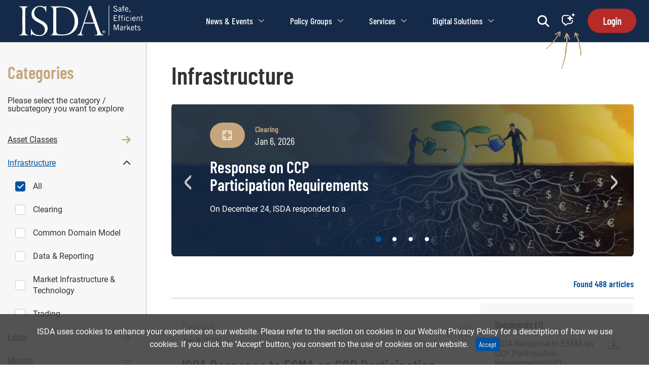

--- FILE ---
content_type: text/css
request_url: https://cdn.aws.isda.org/wp-content/themes/isda-theme-underscores/dist/css/archives.min.css?ver=2026011320000
body_size: 52651
content:
@charset "UTF-8";.slick-slider{position:relative;display:block;box-sizing:border-box;-webkit-touch-callout:none;-webkit-user-select:none;-khtml-user-select:none;-moz-user-select:none;-ms-user-select:none;user-select:none;-ms-touch-action:pan-y;touch-action:pan-y;-webkit-tap-highlight-color:transparent}.slick-list{position:relative;overflow:hidden;display:block;margin:0;padding:0}.slick-list:focus{outline:0}.slick-list.dragging{cursor:pointer;cursor:hand}.slick-slider .slick-list,.slick-slider .slick-track{-webkit-transform:translate3d(0,0,0);-moz-transform:translate3d(0,0,0);-ms-transform:translate3d(0,0,0);-o-transform:translate3d(0,0,0);transform:translate3d(0,0,0)}.slick-track{position:relative;left:0;top:0;display:block;margin-left:auto;margin-right:auto}.slick-track:after,.slick-track:before{content:"";display:table}.slick-track:after{clear:both}.slick-loading .slick-track{visibility:hidden}.slick-slide{float:left;height:100%;min-height:1px;display:none}[dir=rtl] .slick-slide{float:right}.slick-slide img{display:block}.slick-slide.slick-loading img{display:none}.slick-slide.dragging img{pointer-events:none}.slick-initialized .slick-slide{display:block}.slick-loading .slick-slide{visibility:hidden}.slick-vertical .slick-slide{display:block;height:auto;border:1px solid transparent}.slick-arrow.slick-hidden{display:none}.slick-loading .slick-list{background:#fff "./images/ajax-loader.gif" center center no-repeat}@font-face{font-family:slick;src:url(./fonts/slick.eot);src:url(./fonts/slick.eot?#iefix) format("embedded-opentype"),url(./fonts/slick.woff) format("woff"),url(./fonts/slick.ttf) format("truetype"),url(./fonts/slick.svg#slick) format("svg");font-weight:400;font-style:normal}.slick-next,.slick-prev{position:absolute;display:block;height:20px;width:20px;line-height:0;font-size:0;cursor:pointer;background:0 0;color:transparent;top:50%;-webkit-transform:translate(0,-50%);-ms-transform:translate(0,-50%);transform:translate(0,-50%);padding:0;border:none;outline:0}.slick-next:focus,.slick-next:hover,.slick-prev:focus,.slick-prev:hover{outline:0;background:0 0;color:transparent}.slick-next:focus:before,.slick-next:hover:before,.slick-prev:focus:before,.slick-prev:hover:before{opacity:1}.slick-next.slick-disabled:before,.slick-prev.slick-disabled:before{opacity:.25}.slick-next:before,.slick-prev:before{font-family:slick;font-size:20px;line-height:1;color:#fff;opacity:.75;-webkit-font-smoothing:antialiased;-moz-osx-font-smoothing:grayscale}.slick-prev{left:-25px}[dir=rtl] .slick-prev{left:auto;right:-25px}.slick-prev:before{content:"←"}[dir=rtl] .slick-prev:before{content:"→"}.slick-next{right:-25px}[dir=rtl] .slick-next{left:-25px;right:auto}.slick-next:before{content:"→"}[dir=rtl] .slick-next:before{content:"←"}.slick-dotted.slick-slider{margin-bottom:30px}.slick-dots{position:absolute;bottom:-25px;list-style:none;display:block;text-align:center;padding:0;margin:0;width:100%}.slick-dots li{position:relative;display:inline-block;height:20px;width:20px;margin:0 5px;padding:0;cursor:pointer}.slick-dots li button{border:0;background:0 0;display:block;height:20px;width:20px;outline:0;line-height:0;font-size:0;color:transparent;padding:5px;cursor:pointer}.slick-dots li button:focus,.slick-dots li button:hover{outline:0}.slick-dots li button:focus:before,.slick-dots li button:hover:before{opacity:1}.slick-dots li button:before{position:absolute;top:0;left:0;content:"•";width:20px;height:20px;font-family:slick;font-size:6px;line-height:20px;text-align:center;color:#000;opacity:.25;-webkit-font-smoothing:antialiased;-moz-osx-font-smoothing:grayscale}.slick-dots li.slick-active button:before{color:#000;opacity:.75}@font-face{font-family:"Barlow Condensed";src:url(../../fonts/text-fonts/Barlow-Condensed/BarlowCondensed-Regular.ttf)}@font-face{font-family:"Barlow Condensed Medium";src:url(../../fonts/text-fonts/Barlow-Condensed/BarlowCondensed-Medium.ttf)}@font-face{font-family:"Barlow Condensed SemiBold";src:url(../../fonts/text-fonts/Barlow-Condensed/BarlowCondensed-SemiBold.ttf)}@font-face{font-family:Roboto;src:url(../../fonts/text-fonts/Roboto/Roboto-Regular.ttf)}@font-face{font-family:"Roboto Italic";src:url(../../fonts/text-fonts/Roboto/Roboto-Italic.ttf)}@font-face{font-family:"Roboto Medium";src:url(../../fonts/text-fonts/Roboto/Roboto-Medium.ttf)}@font-face{font-family:"Roboto Bold";src:url(../../fonts/text-fonts/Roboto/Roboto-Bold.ttf)}/*!
 * Bootstrap v3.3.7 (http://getbootstrap.com)
 * Copyright 2011-2016 Twitter, Inc.
 * Licensed under MIT (https://github.com/twbs/bootstrap/blob/master/LICENSE)
 */a,abbr,acronym,address,applet,article,aside,audio,b,big,blockquote,body,canvas,caption,center,cite,code,dd,del,details,dfn,div,dl,dt,em,embed,fieldset,figcaption,figure,footer,form,h1,h2,h3,h4,h5,h6,header,hgroup,html,i,iframe,img,ins,kbd,label,legend,li,mark,menu,nav,object,ol,output,p,pre,q,ruby,s,samp,section,small,span,strike,strong,sub,summary,sup,table,tbody,td,tfoot,th,thead,time,tr,tt,u,ul,var,video{margin:0;padding:0;border:0;font-size:100%;font:inherit;vertical-align:baseline}article,aside,details,figcaption,figure,footer,header,hgroup,menu,nav,section{display:block}body{line-height:1}blockquote,q{quotes:none}blockquote:after,blockquote:before,q:after,q:before{content:"";content:none}table{border-collapse:collapse;border-spacing:0}/*! Source: https://github.com/h5bp/html5-boilerplate/blob/master/src/css/main.css */@media print{*,:after,:before{background:0 0!important;color:#000!important;box-shadow:none!important;text-shadow:none!important}a,a:visited{text-decoration:underline}a[href]:after{content:" (" attr(href) ")"}abbr[title]:after{content:" (" attr(title) ")"}a[href^="#"]:after,a[href^="javascript:"]:after{content:""}blockquote,pre{border:1px solid #999;page-break-inside:avoid}thead{display:table-header-group}img,tr{page-break-inside:avoid}img{max-width:100%!important}h2,h3,p{orphans:3;widows:3}h2,h3{page-break-after:avoid}.navbar{display:none}.btn>.caret,.dropup>.btn>.caret{border-top-color:#000!important}.label{border:1px solid #000}.table{border-collapse:collapse!important}.table td,.table th{background-color:#fff!important}.table-bordered td,.table-bordered th{border:1px solid #ddd!important}}@font-face{font-family:"Glyphicons Halflings";src:url(../../fonts/bootstrap/glyphicons-halflings-regular.eot);src:url(../../fonts/bootstrap/glyphicons-halflings-regular.eot?#iefix) format("embedded-opentype"),url(../../fonts/bootstrap/glyphicons-halflings-regular.woff2) format("woff2"),url(../../fonts/bootstrap/glyphicons-halflings-regular.woff) format("woff"),url(../../fonts/bootstrap/glyphicons-halflings-regular.ttf) format("truetype"),url(../../fonts/bootstrap/glyphicons-halflings-regular.svg#glyphicons_halflingsregular) format("svg")}.glyphicon{position:relative;top:1px;display:inline-block;font-family:"Glyphicons Halflings";font-style:normal;font-weight:400;line-height:1;-webkit-font-smoothing:antialiased;-moz-osx-font-smoothing:grayscale}.glyphicon-asterisk:before{content:"*"}.glyphicon-plus:before{content:"+"}.glyphicon-eur:before,.glyphicon-euro:before{content:"€"}.glyphicon-minus:before{content:"−"}.glyphicon-cloud:before{content:"☁"}.glyphicon-envelope:before{content:"✉"}.glyphicon-pencil:before{content:"✏"}.glyphicon-glass:before{content:"\e001"}.glyphicon-music:before{content:"\e002"}.glyphicon-search:before{content:"\e003"}.glyphicon-heart:before{content:"\e005"}.glyphicon-star:before{content:"\e006"}.glyphicon-star-empty:before{content:"\e007"}.glyphicon-user:before{content:"\e008"}.glyphicon-film:before{content:"\e009"}.glyphicon-th-large:before{content:"\e010"}.glyphicon-th:before{content:"\e011"}.glyphicon-th-list:before{content:"\e012"}.glyphicon-ok:before{content:"\e013"}.glyphicon-remove:before{content:"\e014"}.glyphicon-zoom-in:before{content:"\e015"}.glyphicon-zoom-out:before{content:"\e016"}.glyphicon-off:before{content:"\e017"}.glyphicon-signal:before{content:"\e018"}.glyphicon-cog:before{content:"\e019"}.glyphicon-trash:before{content:"\e020"}.glyphicon-home:before{content:"\e021"}.glyphicon-file:before{content:"\e022"}.glyphicon-time:before{content:"\e023"}.glyphicon-road:before{content:"\e024"}.glyphicon-download-alt:before{content:"\e025"}.glyphicon-download:before{content:"\e026"}.glyphicon-upload:before{content:"\e027"}.glyphicon-inbox:before{content:"\e028"}.glyphicon-play-circle:before{content:"\e029"}.glyphicon-repeat:before{content:"\e030"}.glyphicon-refresh:before{content:"\e031"}.glyphicon-list-alt:before{content:"\e032"}.glyphicon-lock:before{content:"\e033"}.glyphicon-flag:before{content:"\e034"}.glyphicon-headphones:before{content:"\e035"}.glyphicon-volume-off:before{content:"\e036"}.glyphicon-volume-down:before{content:"\e037"}.glyphicon-volume-up:before{content:"\e038"}.glyphicon-qrcode:before{content:"\e039"}.glyphicon-barcode:before{content:"\e040"}.glyphicon-tag:before{content:"\e041"}.glyphicon-tags:before{content:"\e042"}.glyphicon-book:before{content:"\e043"}.glyphicon-bookmark:before{content:"\e044"}.glyphicon-print:before{content:"\e045"}.glyphicon-camera:before{content:"\e046"}.glyphicon-font:before{content:"\e047"}.glyphicon-bold:before{content:"\e048"}.glyphicon-italic:before{content:"\e049"}.glyphicon-text-height:before{content:"\e050"}.glyphicon-text-width:before{content:"\e051"}.glyphicon-align-left:before{content:"\e052"}.glyphicon-align-center:before{content:"\e053"}.glyphicon-align-right:before{content:"\e054"}.glyphicon-align-justify:before{content:"\e055"}.glyphicon-list:before{content:"\e056"}.glyphicon-indent-left:before{content:"\e057"}.glyphicon-indent-right:before{content:"\e058"}.glyphicon-facetime-video:before{content:"\e059"}.glyphicon-picture:before{content:"\e060"}.glyphicon-map-marker:before{content:"\e062"}.glyphicon-adjust:before{content:"\e063"}.glyphicon-tint:before{content:"\e064"}.glyphicon-edit:before{content:"\e065"}.glyphicon-share:before{content:"\e066"}.glyphicon-check:before{content:"\e067"}.glyphicon-move:before{content:"\e068"}.glyphicon-step-backward:before{content:"\e069"}.glyphicon-fast-backward:before{content:"\e070"}.glyphicon-backward:before{content:"\e071"}.glyphicon-play:before{content:"\e072"}.glyphicon-pause:before{content:"\e073"}.glyphicon-stop:before{content:"\e074"}.glyphicon-forward:before{content:"\e075"}.glyphicon-fast-forward:before{content:"\e076"}.glyphicon-step-forward:before{content:"\e077"}.glyphicon-eject:before{content:"\e078"}.glyphicon-chevron-left:before{content:"\e079"}.glyphicon-chevron-right:before{content:"\e080"}.glyphicon-plus-sign:before{content:"\e081"}.glyphicon-minus-sign:before{content:"\e082"}.glyphicon-remove-sign:before{content:"\e083"}.glyphicon-ok-sign:before{content:"\e084"}.glyphicon-question-sign:before{content:"\e085"}.glyphicon-info-sign:before{content:"\e086"}.glyphicon-screenshot:before{content:"\e087"}.glyphicon-remove-circle:before{content:"\e088"}.glyphicon-ok-circle:before{content:"\e089"}.glyphicon-ban-circle:before{content:"\e090"}.glyphicon-arrow-left:before{content:"\e091"}.glyphicon-arrow-right:before{content:"\e092"}.glyphicon-arrow-up:before{content:"\e093"}.glyphicon-arrow-down:before{content:"\e094"}.glyphicon-share-alt:before{content:"\e095"}.glyphicon-resize-full:before{content:"\e096"}.glyphicon-resize-small:before{content:"\e097"}.glyphicon-exclamation-sign:before{content:"\e101"}.glyphicon-gift:before{content:"\e102"}.glyphicon-leaf:before{content:"\e103"}.glyphicon-fire:before{content:"\e104"}.glyphicon-eye-open:before{content:"\e105"}.glyphicon-eye-close:before{content:"\e106"}.glyphicon-warning-sign:before{content:"\e107"}.glyphicon-plane:before{content:"\e108"}.glyphicon-calendar:before{content:"\e109"}.glyphicon-random:before{content:"\e110"}.glyphicon-comment:before{content:"\e111"}.glyphicon-magnet:before{content:"\e112"}.glyphicon-chevron-up:before{content:"\e113"}.glyphicon-chevron-down:before{content:"\e114"}.glyphicon-retweet:before{content:"\e115"}.glyphicon-shopping-cart:before{content:"\e116"}.glyphicon-folder-close:before{content:"\e117"}.glyphicon-folder-open:before{content:"\e118"}.glyphicon-resize-vertical:before{content:"\e119"}.glyphicon-resize-horizontal:before{content:"\e120"}.glyphicon-hdd:before{content:"\e121"}.glyphicon-bullhorn:before{content:"\e122"}.glyphicon-bell:before{content:"\e123"}.glyphicon-certificate:before{content:"\e124"}.glyphicon-thumbs-up:before{content:"\e125"}.glyphicon-thumbs-down:before{content:"\e126"}.glyphicon-hand-right:before{content:"\e127"}.glyphicon-hand-left:before{content:"\e128"}.glyphicon-hand-up:before{content:"\e129"}.glyphicon-hand-down:before{content:"\e130"}.glyphicon-circle-arrow-right:before{content:"\e131"}.glyphicon-circle-arrow-left:before{content:"\e132"}.glyphicon-circle-arrow-up:before{content:"\e133"}.glyphicon-circle-arrow-down:before{content:"\e134"}.glyphicon-globe:before{content:"\e135"}.glyphicon-wrench:before{content:"\e136"}.glyphicon-tasks:before{content:"\e137"}.glyphicon-filter:before{content:"\e138"}.glyphicon-briefcase:before{content:"\e139"}.glyphicon-fullscreen:before{content:"\e140"}.glyphicon-dashboard:before{content:"\e141"}.glyphicon-paperclip:before{content:"\e142"}.glyphicon-heart-empty:before{content:"\e143"}.glyphicon-link:before{content:"\e144"}.glyphicon-phone:before{content:"\e145"}.glyphicon-pushpin:before{content:"\e146"}.glyphicon-usd:before{content:"\e148"}.glyphicon-gbp:before{content:"\e149"}.glyphicon-sort:before{content:"\e150"}.glyphicon-sort-by-alphabet:before{content:"\e151"}.glyphicon-sort-by-alphabet-alt:before{content:"\e152"}.glyphicon-sort-by-order:before{content:"\e153"}.glyphicon-sort-by-order-alt:before{content:"\e154"}.glyphicon-sort-by-attributes:before{content:"\e155"}.glyphicon-sort-by-attributes-alt:before{content:"\e156"}.glyphicon-unchecked:before{content:"\e157"}.glyphicon-expand:before{content:"\e158"}.glyphicon-collapse-down:before{content:"\e159"}.glyphicon-collapse-up:before{content:"\e160"}.glyphicon-log-in:before{content:"\e161"}.glyphicon-flash:before{content:"\e162"}.glyphicon-log-out:before{content:"\e163"}.glyphicon-new-window:before{content:"\e164"}.glyphicon-record:before{content:"\e165"}.glyphicon-save:before{content:"\e166"}.glyphicon-open:before{content:"\e167"}.glyphicon-saved:before{content:"\e168"}.glyphicon-import:before{content:"\e169"}.glyphicon-export:before{content:"\e170"}.glyphicon-send:before{content:"\e171"}.glyphicon-floppy-disk:before{content:"\e172"}.glyphicon-floppy-saved:before{content:"\e173"}.glyphicon-floppy-remove:before{content:"\e174"}.glyphicon-floppy-save:before{content:"\e175"}.glyphicon-floppy-open:before{content:"\e176"}.glyphicon-credit-card:before{content:"\e177"}.glyphicon-transfer:before{content:"\e178"}.glyphicon-cutlery:before{content:"\e179"}.glyphicon-header:before{content:"\e180"}.glyphicon-compressed:before{content:"\e181"}.glyphicon-earphone:before{content:"\e182"}.glyphicon-phone-alt:before{content:"\e183"}.glyphicon-tower:before{content:"\e184"}.glyphicon-stats:before{content:"\e185"}.glyphicon-sd-video:before{content:"\e186"}.glyphicon-hd-video:before{content:"\e187"}.glyphicon-subtitles:before{content:"\e188"}.glyphicon-sound-stereo:before{content:"\e189"}.glyphicon-sound-dolby:before{content:"\e190"}.glyphicon-sound-5-1:before{content:"\e191"}.glyphicon-sound-6-1:before{content:"\e192"}.glyphicon-sound-7-1:before{content:"\e193"}.glyphicon-copyright-mark:before{content:"\e194"}.glyphicon-registration-mark:before{content:"\e195"}.glyphicon-cloud-download:before{content:"\e197"}.glyphicon-cloud-upload:before{content:"\e198"}.glyphicon-tree-conifer:before{content:"\e199"}.glyphicon-tree-deciduous:before{content:"\e200"}.glyphicon-cd:before{content:"\e201"}.glyphicon-save-file:before{content:"\e202"}.glyphicon-open-file:before{content:"\e203"}.glyphicon-level-up:before{content:"\e204"}.glyphicon-copy:before{content:"\e205"}.glyphicon-paste:before{content:"\e206"}.glyphicon-alert:before{content:"\e209"}.glyphicon-equalizer:before{content:"\e210"}.glyphicon-king:before{content:"\e211"}.glyphicon-queen:before{content:"\e212"}.glyphicon-pawn:before{content:"\e213"}.glyphicon-bishop:before{content:"\e214"}.glyphicon-knight:before{content:"\e215"}.glyphicon-baby-formula:before{content:"\e216"}.glyphicon-tent:before{content:"⛺"}.glyphicon-blackboard:before{content:"\e218"}.glyphicon-bed:before{content:"\e219"}.glyphicon-apple:before{content:"\f8ff"}.glyphicon-erase:before{content:"\e221"}.glyphicon-hourglass:before{content:"⌛"}.glyphicon-lamp:before{content:"\e223"}.glyphicon-duplicate:before{content:"\e224"}.glyphicon-piggy-bank:before{content:"\e225"}.glyphicon-scissors:before{content:"\e226"}.glyphicon-bitcoin:before{content:"\e227"}.glyphicon-btc:before{content:"\e227"}.glyphicon-xbt:before{content:"\e227"}.glyphicon-yen:before{content:"¥"}.glyphicon-jpy:before{content:"¥"}.glyphicon-ruble:before{content:"₽"}.glyphicon-rub:before{content:"₽"}.glyphicon-scale:before{content:"\e230"}.glyphicon-ice-lolly:before{content:"\e231"}.glyphicon-ice-lolly-tasted:before{content:"\e232"}.glyphicon-education:before{content:"\e233"}.glyphicon-option-horizontal:before{content:"\e234"}.glyphicon-option-vertical:before{content:"\e235"}.glyphicon-menu-hamburger:before{content:"\e236"}.glyphicon-modal-window:before{content:"\e237"}.glyphicon-oil:before{content:"\e238"}.glyphicon-grain:before{content:"\e239"}.glyphicon-sunglasses:before{content:"\e240"}.glyphicon-text-size:before{content:"\e241"}.glyphicon-text-color:before{content:"\e242"}.glyphicon-text-background:before{content:"\e243"}.glyphicon-object-align-top:before{content:"\e244"}.glyphicon-object-align-bottom:before{content:"\e245"}.glyphicon-object-align-horizontal:before{content:"\e246"}.glyphicon-object-align-left:before{content:"\e247"}.glyphicon-object-align-vertical:before{content:"\e248"}.glyphicon-object-align-right:before{content:"\e249"}.glyphicon-triangle-right:before{content:"\e250"}.glyphicon-triangle-left:before{content:"\e251"}.glyphicon-triangle-bottom:before{content:"\e252"}.glyphicon-triangle-top:before{content:"\e253"}.glyphicon-console:before{content:"\e254"}.glyphicon-superscript:before{content:"\e255"}.glyphicon-subscript:before{content:"\e256"}.glyphicon-menu-left:before{content:"\e257"}.glyphicon-menu-right:before{content:"\e258"}.glyphicon-menu-down:before{content:"\e259"}.glyphicon-menu-up:before{content:"\e260"}*{-webkit-box-sizing:border-box;-moz-box-sizing:border-box;box-sizing:border-box}:after,:before{-webkit-box-sizing:border-box;-moz-box-sizing:border-box;box-sizing:border-box}html{font-size:10px;-webkit-tap-highlight-color:transparent}body{font-family:Roboto,sans-serif;font-size:16px;line-height:1.428571429;color:#323232;background-color:#fff}button,input,select,textarea{font-family:inherit;font-size:inherit;line-height:inherit}a{color:#2a2a2a;text-decoration:none}a:focus,a:hover{color:#2a2a2a;text-decoration:underline}a:focus{outline:5px auto -webkit-focus-ring-color;outline-offset:-2px}figure{margin:0}img{vertical-align:middle}.img-responsive{display:block;max-width:100%;height:auto}.img-rounded{border-radius:6px}.img-thumbnail{padding:4px;line-height:1.428571429;background-color:#fff;border:1px solid #ddd;border-radius:4px;-webkit-transition:all .2s ease-in-out;-o-transition:all .2s ease-in-out;transition:all .2s ease-in-out;display:inline-block;max-width:100%;height:auto}.img-circle{border-radius:50%}hr{margin-top:22px;margin-bottom:22px;border:0;border-top:1px solid #e3e4e8}.screen-reader-text,.sr-only{position:absolute;width:1px;height:1px;margin:-1px;padding:0;overflow:hidden;clip:rect(0,0,0,0);border:0}.sr-only-focusable:active,.sr-only-focusable:focus{position:static;width:auto;height:auto;margin:0;overflow:visible;clip:auto}[role=button]{cursor:pointer}.h1,.h2,.h3,.h4,.h5,.h6,h1,h2,h3,h4,h5,h6{font-family:inherit;font-weight:600;line-height:1.1;color:inherit}.h1 .small,.h1 small,.h2 .small,.h2 small,.h3 .small,.h3 small,.h4 .small,.h4 small,.h5 .small,.h5 small,.h6 .small,.h6 small,h1 .small,h1 small,h2 .small,h2 small,h3 .small,h3 small,h4 .small,h4 small,h5 .small,h5 small,h6 .small,h6 small{font-weight:400;line-height:1;color:rgb(119.085,119.085,119.085)}.h1,.h2,.h3,h1,h2,h3{margin-top:22px;margin-bottom:11px}.h1 .small,.h1 small,.h2 .small,.h2 small,.h3 .small,.h3 small,h1 .small,h1 small,h2 .small,h2 small,h3 .small,h3 small{font-size:65%}.h4,.h5,.h6,h4,h5,h6{margin-top:11px;margin-bottom:11px}.h4 .small,.h4 small,.h5 .small,.h5 small,.h6 .small,.h6 small,h4 .small,h4 small,h5 .small,h5 small,h6 .small,h6 small{font-size:75%}.h1,h1{font-size:41px}.h2,h2{font-size:34px}.h3,h3{font-size:28px}.h4,h4{font-size:20px}.h5,h5{font-size:16px}.h6,h6{font-size:14px}p{margin:0 0 11px}.lead{margin-bottom:22px;font-size:18px;font-weight:300;line-height:1.4}@media (min-width:768px){.lead{font-size:24px}}.small,small{font-size:87%}.mark,mark{background-color:#fcf8e3;padding:.2em}.text-left{text-align:left}.text-right{text-align:right}.text-center{text-align:center}.text-justify{text-align:justify}.text-nowrap{white-space:nowrap}.text-lowercase{text-transform:lowercase}.initialism,.text-uppercase{text-transform:uppercase}.text-capitalize{text-transform:capitalize}.text-muted{color:rgb(119.085,119.085,119.085)}.text-primary{color:#00549e}a.text-primary:focus,a.text-primary:hover{color:rgb(0,56.8860759494,107)}.text-success{color:#3c763d}a.text-success:focus,a.text-success:hover{color:rgb(42.808988764,84.191011236,43.5224719101)}.text-info{color:#31708f}a.text-info:focus,a.text-info:hover{color:rgb(35.984375,82.25,105.015625)}.text-warning{color:#8a6d3b}a.text-warning:focus,a.text-warning:hover{color:rgb(102.2741116751,80.7817258883,43.7258883249)}.text-danger{color:#a94442}a.text-danger:focus,a.text-danger:hover{color:rgb(132.3234042553,53.2425531915,51.6765957447)}.bg-primary{color:#fff}.bg-primary{background-color:#00549e}a.bg-primary:focus,a.bg-primary:hover{background-color:rgb(0,56.8860759494,107)}.bg-success{background-color:#dff0d8}a.bg-success:focus,a.bg-success:hover{background-color:rgb(192.7777777778,225.8333333333,179.1666666667)}.bg-info{background-color:#d9edf7}a.bg-info:focus,a.bg-info:hover{background-color:rgb(174.8695652174,217.0434782609,238.1304347826)}.bg-warning{background-color:#fcf8e3}a.bg-warning:focus,a.bg-warning:hover{background-color:rgb(247.064516129,236.4838709677,180.935483871)}.bg-danger{background-color:#f2dede}a.bg-danger:focus,a.bg-danger:hover{background-color:rgb(227.5869565217,185.4130434783,185.4130434783)}.page-header{padding-bottom:10px;margin:44px 0 22px;border-bottom:1px solid rgb(238.425,238.425,238.425)}ol,ul{margin-top:0;margin-bottom:11px}ol ol,ol ul,ul ol,ul ul{margin-bottom:0}.list-unstyled{padding-left:0;list-style:none}.list-inline{padding-left:0;list-style:none;margin-left:-5px}.list-inline>li{display:inline-block;padding-left:5px;padding-right:5px}dl{margin-top:0;margin-bottom:22px}dd,dt{line-height:1.428571429}dt{font-weight:700}dd{margin-left:0}.dl-horizontal dd:after,.dl-horizontal dd:before{content:" ";display:table}.dl-horizontal dd:after{clear:both}@media (min-width:768px){.dl-horizontal dt{float:left;width:160px;clear:left;text-align:right;overflow:hidden;text-overflow:ellipsis;white-space:nowrap}.dl-horizontal dd{margin-left:180px}}abbr[data-original-title],abbr[title]{cursor:help;border-bottom:1px dotted rgb(119.085,119.085,119.085)}.initialism{font-size:90%}blockquote{padding:11px 22px;margin:0 0 22px;font-size:20px;border-left:5px solid #00549e}blockquote ol:last-child,blockquote p:last-child,blockquote ul:last-child{margin-bottom:0}blockquote .small,blockquote footer,blockquote small{display:block;font-size:80%;line-height:1.428571429;color:rgb(119.085,119.085,119.085)}blockquote .small:before,blockquote footer:before,blockquote small:before{content:"— "}.blockquote-reverse,blockquote.pull-right{padding-right:15px;padding-left:0;border-right:5px solid #00549e;border-left:0;text-align:right}.blockquote-reverse .small:before,.blockquote-reverse footer:before,.blockquote-reverse small:before,blockquote.pull-right .small:before,blockquote.pull-right footer:before,blockquote.pull-right small:before{content:""}.blockquote-reverse .small:after,.blockquote-reverse footer:after,.blockquote-reverse small:after,blockquote.pull-right .small:after,blockquote.pull-right footer:after,blockquote.pull-right small:after{content:" —"}address{margin-bottom:22px;font-style:normal;line-height:1.428571429}.container{margin-right:auto;margin-left:auto;padding-left:15px;padding-right:15px}.container:after,.container:before{content:" ";display:table}.container:after{clear:both}@media (min-width:768px){.container{width:100%}}@media (min-width:992px){.container{width:100%}}@media (min-width:1200px){.container{width:1170px}}.container-fluid{margin-right:auto;margin-left:auto;padding-left:15px;padding-right:15px}.container-fluid:after,.container-fluid:before{content:" ";display:table}.container-fluid:after{clear:both}.row{margin-left:-15px;margin-right:-15px}.row:after,.row:before{content:" ";display:table}.row:after{clear:both}.col-lg-1,.col-lg-10,.col-lg-11,.col-lg-12,.col-lg-2,.col-lg-3,.col-lg-4,.col-lg-5,.col-lg-6,.col-lg-7,.col-lg-8,.col-lg-9,.col-md-1,.col-md-10,.col-md-11,.col-md-12,.col-md-2,.col-md-3,.col-md-4,.col-md-5,.col-md-6,.col-md-7,.col-md-8,.col-md-9,.col-sm-1,.col-sm-10,.col-sm-11,.col-sm-12,.col-sm-2,.col-sm-3,.col-sm-4,.col-sm-5,.col-sm-6,.col-sm-7,.col-sm-8,.col-sm-9,.col-xs-1,.col-xs-10,.col-xs-11,.col-xs-12,.col-xs-2,.col-xs-3,.col-xs-4,.col-xs-5,.col-xs-6,.col-xs-7,.col-xs-8,.col-xs-9{position:relative;min-height:1px;padding-left:15px;padding-right:15px}.col-xs-1,.col-xs-10,.col-xs-11,.col-xs-12,.col-xs-2,.col-xs-3,.col-xs-4,.col-xs-5,.col-xs-6,.col-xs-7,.col-xs-8,.col-xs-9{float:left}.col-xs-1{width:8.3333333333%}.col-xs-2{width:16.6666666667%}.col-xs-3{width:25%}.col-xs-4{width:33.3333333333%}.col-xs-5{width:41.6666666667%}.col-xs-6{width:50%}.col-xs-7{width:58.3333333333%}.col-xs-8{width:66.6666666667%}.col-xs-9{width:75%}.col-xs-10{width:83.3333333333%}.col-xs-11{width:91.6666666667%}.col-xs-12{width:100%}.col-xs-pull-0{right:auto}.col-xs-pull-1{right:8.3333333333%}.col-xs-pull-2{right:16.6666666667%}.col-xs-pull-3{right:25%}.col-xs-pull-4{right:33.3333333333%}.col-xs-pull-5{right:41.6666666667%}.col-xs-pull-6{right:50%}.col-xs-pull-7{right:58.3333333333%}.col-xs-pull-8{right:66.6666666667%}.col-xs-pull-9{right:75%}.col-xs-pull-10{right:83.3333333333%}.col-xs-pull-11{right:91.6666666667%}.col-xs-pull-12{right:100%}.col-xs-push-0{left:auto}.col-xs-push-1{left:8.3333333333%}.col-xs-push-2{left:16.6666666667%}.col-xs-push-3{left:25%}.col-xs-push-4{left:33.3333333333%}.col-xs-push-5{left:41.6666666667%}.col-xs-push-6{left:50%}.col-xs-push-7{left:58.3333333333%}.col-xs-push-8{left:66.6666666667%}.col-xs-push-9{left:75%}.col-xs-push-10{left:83.3333333333%}.col-xs-push-11{left:91.6666666667%}.col-xs-push-12{left:100%}.col-xs-offset-0{margin-left:0}.col-xs-offset-1{margin-left:8.3333333333%}.col-xs-offset-2{margin-left:16.6666666667%}.col-xs-offset-3{margin-left:25%}.col-xs-offset-4{margin-left:33.3333333333%}.col-xs-offset-5{margin-left:41.6666666667%}.col-xs-offset-6{margin-left:50%}.col-xs-offset-7{margin-left:58.3333333333%}.col-xs-offset-8{margin-left:66.6666666667%}.col-xs-offset-9{margin-left:75%}.col-xs-offset-10{margin-left:83.3333333333%}.col-xs-offset-11{margin-left:91.6666666667%}.col-xs-offset-12{margin-left:100%}@media (min-width:768px){.col-sm-1,.col-sm-10,.col-sm-11,.col-sm-12,.col-sm-2,.col-sm-3,.col-sm-4,.col-sm-5,.col-sm-6,.col-sm-7,.col-sm-8,.col-sm-9{float:left}.col-sm-1{width:8.3333333333%}.col-sm-2{width:16.6666666667%}.col-sm-3{width:25%}.col-sm-4{width:33.3333333333%}.col-sm-5{width:41.6666666667%}.col-sm-6{width:50%}.col-sm-7{width:58.3333333333%}.col-sm-8{width:66.6666666667%}.col-sm-9{width:75%}.col-sm-10{width:83.3333333333%}.col-sm-11{width:91.6666666667%}.col-sm-12{width:100%}.col-sm-pull-0{right:auto}.col-sm-pull-1{right:8.3333333333%}.col-sm-pull-2{right:16.6666666667%}.col-sm-pull-3{right:25%}.col-sm-pull-4{right:33.3333333333%}.col-sm-pull-5{right:41.6666666667%}.col-sm-pull-6{right:50%}.col-sm-pull-7{right:58.3333333333%}.col-sm-pull-8{right:66.6666666667%}.col-sm-pull-9{right:75%}.col-sm-pull-10{right:83.3333333333%}.col-sm-pull-11{right:91.6666666667%}.col-sm-pull-12{right:100%}.col-sm-push-0{left:auto}.col-sm-push-1{left:8.3333333333%}.col-sm-push-2{left:16.6666666667%}.col-sm-push-3{left:25%}.col-sm-push-4{left:33.3333333333%}.col-sm-push-5{left:41.6666666667%}.col-sm-push-6{left:50%}.col-sm-push-7{left:58.3333333333%}.col-sm-push-8{left:66.6666666667%}.col-sm-push-9{left:75%}.col-sm-push-10{left:83.3333333333%}.col-sm-push-11{left:91.6666666667%}.col-sm-push-12{left:100%}.col-sm-offset-0{margin-left:0}.col-sm-offset-1{margin-left:8.3333333333%}.col-sm-offset-2{margin-left:16.6666666667%}.col-sm-offset-3{margin-left:25%}.col-sm-offset-4{margin-left:33.3333333333%}.col-sm-offset-5{margin-left:41.6666666667%}.col-sm-offset-6{margin-left:50%}.col-sm-offset-7{margin-left:58.3333333333%}.col-sm-offset-8{margin-left:66.6666666667%}.col-sm-offset-9{margin-left:75%}.col-sm-offset-10{margin-left:83.3333333333%}.col-sm-offset-11{margin-left:91.6666666667%}.col-sm-offset-12{margin-left:100%}}@media (min-width:992px){.col-md-1,.col-md-10,.col-md-11,.col-md-12,.col-md-2,.col-md-3,.col-md-4,.col-md-5,.col-md-6,.col-md-7,.col-md-8,.col-md-9{float:left}.col-md-1{width:8.3333333333%}.col-md-2{width:16.6666666667%}.col-md-3{width:25%}.col-md-4{width:33.3333333333%}.col-md-5{width:41.6666666667%}.col-md-6{width:50%}.col-md-7{width:58.3333333333%}.col-md-8{width:66.6666666667%}.col-md-9{width:75%}.col-md-10{width:83.3333333333%}.col-md-11{width:91.6666666667%}.col-md-12{width:100%}.col-md-pull-0{right:auto}.col-md-pull-1{right:8.3333333333%}.col-md-pull-2{right:16.6666666667%}.col-md-pull-3{right:25%}.col-md-pull-4{right:33.3333333333%}.col-md-pull-5{right:41.6666666667%}.col-md-pull-6{right:50%}.col-md-pull-7{right:58.3333333333%}.col-md-pull-8{right:66.6666666667%}.col-md-pull-9{right:75%}.col-md-pull-10{right:83.3333333333%}.col-md-pull-11{right:91.6666666667%}.col-md-pull-12{right:100%}.col-md-push-0{left:auto}.col-md-push-1{left:8.3333333333%}.col-md-push-2{left:16.6666666667%}.col-md-push-3{left:25%}.col-md-push-4{left:33.3333333333%}.col-md-push-5{left:41.6666666667%}.col-md-push-6{left:50%}.col-md-push-7{left:58.3333333333%}.col-md-push-8{left:66.6666666667%}.col-md-push-9{left:75%}.col-md-push-10{left:83.3333333333%}.col-md-push-11{left:91.6666666667%}.col-md-push-12{left:100%}.col-md-offset-0{margin-left:0}.col-md-offset-1{margin-left:8.3333333333%}.col-md-offset-2{margin-left:16.6666666667%}.col-md-offset-3{margin-left:25%}.col-md-offset-4{margin-left:33.3333333333%}.col-md-offset-5{margin-left:41.6666666667%}.col-md-offset-6{margin-left:50%}.col-md-offset-7{margin-left:58.3333333333%}.col-md-offset-8{margin-left:66.6666666667%}.col-md-offset-9{margin-left:75%}.col-md-offset-10{margin-left:83.3333333333%}.col-md-offset-11{margin-left:91.6666666667%}.col-md-offset-12{margin-left:100%}}@media (min-width:1200px){.col-lg-1,.col-lg-10,.col-lg-11,.col-lg-12,.col-lg-2,.col-lg-3,.col-lg-4,.col-lg-5,.col-lg-6,.col-lg-7,.col-lg-8,.col-lg-9{float:left}.col-lg-1{width:8.3333333333%}.col-lg-2{width:16.6666666667%}.col-lg-3{width:25%}.col-lg-4{width:33.3333333333%}.col-lg-5{width:41.6666666667%}.col-lg-6{width:50%}.col-lg-7{width:58.3333333333%}.col-lg-8{width:66.6666666667%}.col-lg-9{width:75%}.col-lg-10{width:83.3333333333%}.col-lg-11{width:91.6666666667%}.col-lg-12{width:100%}.col-lg-pull-0{right:auto}.col-lg-pull-1{right:8.3333333333%}.col-lg-pull-2{right:16.6666666667%}.col-lg-pull-3{right:25%}.col-lg-pull-4{right:33.3333333333%}.col-lg-pull-5{right:41.6666666667%}.col-lg-pull-6{right:50%}.col-lg-pull-7{right:58.3333333333%}.col-lg-pull-8{right:66.6666666667%}.col-lg-pull-9{right:75%}.col-lg-pull-10{right:83.3333333333%}.col-lg-pull-11{right:91.6666666667%}.col-lg-pull-12{right:100%}.col-lg-push-0{left:auto}.col-lg-push-1{left:8.3333333333%}.col-lg-push-2{left:16.6666666667%}.col-lg-push-3{left:25%}.col-lg-push-4{left:33.3333333333%}.col-lg-push-5{left:41.6666666667%}.col-lg-push-6{left:50%}.col-lg-push-7{left:58.3333333333%}.col-lg-push-8{left:66.6666666667%}.col-lg-push-9{left:75%}.col-lg-push-10{left:83.3333333333%}.col-lg-push-11{left:91.6666666667%}.col-lg-push-12{left:100%}.col-lg-offset-0{margin-left:0}.col-lg-offset-1{margin-left:8.3333333333%}.col-lg-offset-2{margin-left:16.6666666667%}.col-lg-offset-3{margin-left:25%}.col-lg-offset-4{margin-left:33.3333333333%}.col-lg-offset-5{margin-left:41.6666666667%}.col-lg-offset-6{margin-left:50%}.col-lg-offset-7{margin-left:58.3333333333%}.col-lg-offset-8{margin-left:66.6666666667%}.col-lg-offset-9{margin-left:75%}.col-lg-offset-10{margin-left:83.3333333333%}.col-lg-offset-11{margin-left:91.6666666667%}.col-lg-offset-12{margin-left:100%}}table{background-color:transparent}caption{padding-top:8px;padding-bottom:8px;color:rgb(119.085,119.085,119.085);text-align:left}th{text-align:left}.table{width:100%;max-width:100%;margin-bottom:22px}.table>tbody>tr>td,.table>tbody>tr>th,.table>tfoot>tr>td,.table>tfoot>tr>th,.table>thead>tr>td,.table>thead>tr>th{padding:8px;line-height:1.428571429;vertical-align:top;border-top:1px solid #ddd}.table>thead>tr>th{vertical-align:bottom;border-bottom:2px solid #ddd}.table>caption+thead>tr:first-child>td,.table>caption+thead>tr:first-child>th,.table>colgroup+thead>tr:first-child>td,.table>colgroup+thead>tr:first-child>th,.table>thead:first-child>tr:first-child>td,.table>thead:first-child>tr:first-child>th{border-top:0}.table>tbody+tbody{border-top:2px solid #ddd}.table .table{background-color:#fff}.table-condensed>tbody>tr>td,.table-condensed>tbody>tr>th,.table-condensed>tfoot>tr>td,.table-condensed>tfoot>tr>th,.table-condensed>thead>tr>td,.table-condensed>thead>tr>th{padding:5px}.table-bordered{border:1px solid #ddd}.table-bordered>tbody>tr>td,.table-bordered>tbody>tr>th,.table-bordered>tfoot>tr>td,.table-bordered>tfoot>tr>th,.table-bordered>thead>tr>td,.table-bordered>thead>tr>th{border:1px solid #ddd}.table-bordered>thead>tr>td,.table-bordered>thead>tr>th{border-bottom-width:2px}.table-striped>tbody>tr:nth-of-type(odd){background-color:#f9f9f9}.table-hover>tbody>tr:hover{background-color:#f5f5f5}table col[class*=col-]{position:static;float:none;display:table-column}table td[class*=col-],table th[class*=col-]{position:static;float:none;display:table-cell}.table>tbody>tr.active>td,.table>tbody>tr.active>th,.table>tbody>tr>td.active,.table>tbody>tr>th.active,.table>tfoot>tr.active>td,.table>tfoot>tr.active>th,.table>tfoot>tr>td.active,.table>tfoot>tr>th.active,.table>thead>tr.active>td,.table>thead>tr.active>th,.table>thead>tr>td.active,.table>thead>tr>th.active{background-color:#f5f5f5}.table-hover>tbody>tr.active:hover>td,.table-hover>tbody>tr.active:hover>th,.table-hover>tbody>tr:hover>.active,.table-hover>tbody>tr>td.active:hover,.table-hover>tbody>tr>th.active:hover{background-color:rgb(232.25,232.25,232.25)}.table>tbody>tr.success>td,.table>tbody>tr.success>th,.table>tbody>tr>td.success,.table>tbody>tr>th.success,.table>tfoot>tr.success>td,.table>tfoot>tr.success>th,.table>tfoot>tr>td.success,.table>tfoot>tr>th.success,.table>thead>tr.success>td,.table>thead>tr.success>th,.table>thead>tr>td.success,.table>thead>tr>th.success{background-color:#dff0d8}.table-hover>tbody>tr.success:hover>td,.table-hover>tbody>tr.success:hover>th,.table-hover>tbody>tr:hover>.success,.table-hover>tbody>tr>td.success:hover,.table-hover>tbody>tr>th.success:hover{background-color:rgb(207.8888888889,232.9166666667,197.5833333333)}.table>tbody>tr.info>td,.table>tbody>tr.info>th,.table>tbody>tr>td.info,.table>tbody>tr>th.info,.table>tfoot>tr.info>td,.table>tfoot>tr.info>th,.table>tfoot>tr>td.info,.table>tfoot>tr>th.info,.table>thead>tr.info>td,.table>thead>tr.info>th,.table>thead>tr>td.info,.table>thead>tr>th.info{background-color:#d9edf7}.table-hover>tbody>tr.info:hover>td,.table-hover>tbody>tr.info:hover>th,.table-hover>tbody>tr:hover>.info,.table-hover>tbody>tr>td.info:hover,.table-hover>tbody>tr>th.info:hover{background-color:rgb(195.9347826087,227.0217391304,242.5652173913)}.table>tbody>tr.warning>td,.table>tbody>tr.warning>th,.table>tbody>tr>td.warning,.table>tbody>tr>th.warning,.table>tfoot>tr.warning>td,.table>tfoot>tr.warning>th,.table>tfoot>tr>td.warning,.table>tfoot>tr>th.warning,.table>thead>tr.warning>td,.table>thead>tr.warning>th,.table>thead>tr>td.warning,.table>thead>tr>th.warning{background-color:#fcf8e3}.table-hover>tbody>tr.warning:hover>td,.table-hover>tbody>tr.warning:hover>th,.table-hover>tbody>tr:hover>.warning,.table-hover>tbody>tr>td.warning:hover,.table-hover>tbody>tr>th.warning:hover{background-color:rgb(249.5322580645,242.2419354839,203.9677419355)}.table>tbody>tr.danger>td,.table>tbody>tr.danger>th,.table>tbody>tr>td.danger,.table>tbody>tr>th.danger,.table>tfoot>tr.danger>td,.table>tfoot>tr.danger>th,.table>tfoot>tr>td.danger,.table>tfoot>tr>th.danger,.table>thead>tr.danger>td,.table>thead>tr.danger>th,.table>thead>tr>td.danger,.table>thead>tr>th.danger{background-color:#f2dede}.table-hover>tbody>tr.danger:hover>td,.table-hover>tbody>tr.danger:hover>th,.table-hover>tbody>tr:hover>.danger,.table-hover>tbody>tr>td.danger:hover,.table-hover>tbody>tr>th.danger:hover{background-color:rgb(234.7934782609,203.7065217391,203.7065217391)}.table-responsive{overflow-x:auto;min-height:.01%}@media screen and (max-width:767px){.table-responsive{width:100%;margin-bottom:16.5px;overflow-y:hidden;-ms-overflow-style:-ms-autohiding-scrollbar;border:1px solid #ddd}.table-responsive>.table{margin-bottom:0}.table-responsive>.table>tbody>tr>td,.table-responsive>.table>tbody>tr>th,.table-responsive>.table>tfoot>tr>td,.table-responsive>.table>tfoot>tr>th,.table-responsive>.table>thead>tr>td,.table-responsive>.table>thead>tr>th{white-space:nowrap}.table-responsive>.table-bordered{border:0}.table-responsive>.table-bordered>tbody>tr>td:first-child,.table-responsive>.table-bordered>tbody>tr>th:first-child,.table-responsive>.table-bordered>tfoot>tr>td:first-child,.table-responsive>.table-bordered>tfoot>tr>th:first-child,.table-responsive>.table-bordered>thead>tr>td:first-child,.table-responsive>.table-bordered>thead>tr>th:first-child{border-left:0}.table-responsive>.table-bordered>tbody>tr>td:last-child,.table-responsive>.table-bordered>tbody>tr>th:last-child,.table-responsive>.table-bordered>tfoot>tr>td:last-child,.table-responsive>.table-bordered>tfoot>tr>th:last-child,.table-responsive>.table-bordered>thead>tr>td:last-child,.table-responsive>.table-bordered>thead>tr>th:last-child{border-right:0}.table-responsive>.table-bordered>tbody>tr:last-child>td,.table-responsive>.table-bordered>tbody>tr:last-child>th,.table-responsive>.table-bordered>tfoot>tr:last-child>td,.table-responsive>.table-bordered>tfoot>tr:last-child>th{border-bottom:0}}fieldset{padding:0;margin:0;border:0;min-width:0}legend{display:block;width:100%;padding:0;margin-bottom:22px;font-size:24px;line-height:inherit;color:#333;border:0;border-bottom:1px solid #e5e5e5}label{display:inline-block;max-width:100%;margin-bottom:5px;font-weight:700}input[type=search]{-webkit-box-sizing:border-box;-moz-box-sizing:border-box;box-sizing:border-box}input[type=checkbox],input[type=radio]{margin:4px 0 0;line-height:normal}input[type=file]{display:block}input[type=range]{display:block;width:100%}select[multiple],select[size]{height:auto}input[type=checkbox]:focus,input[type=file]:focus,input[type=radio]:focus{outline:5px auto -webkit-focus-ring-color;outline-offset:-2px}output{display:block;padding-top:7px;font-size:16px;line-height:1.428571429;color:rgb(85.425,85.425,85.425)}.form-control{display:block;width:100%;height:36px;padding:6px 24px;font-size:16px;line-height:1.428571429;color:rgb(85.425,85.425,85.425);background-color:#fff;background-image:none;border:1px solid #ccc;border-radius:4px;-webkit-box-shadow:inset 0 1px 1px rgba(0,0,0,.075);box-shadow:inset 0 1px 1px rgba(0,0,0,.075);-webkit-transition:border-color ease-in-out .15s,box-shadow ease-in-out .15s;-o-transition:border-color ease-in-out .15s,box-shadow ease-in-out .15s;transition:border-color ease-in-out .15s,box-shadow ease-in-out .15s}.form-control:focus{border-color:#66afe9;outline:0;-webkit-box-shadow:inset 0 1px 1px rgba(0,0,0,.075),0 0 8px rgba(102,175,233,.6);box-shadow:inset 0 1px 1px rgba(0,0,0,.075),0 0 8px rgba(102,175,233,.6)}.form-control::-moz-placeholder{color:#71767c;opacity:1}.form-control:-ms-input-placeholder{color:#71767c}.form-control::-webkit-input-placeholder{color:#71767c}.form-control::-ms-expand{border:0;background-color:transparent}.form-control[disabled],.form-control[readonly],fieldset[disabled] .form-control{background-color:rgb(238.425,238.425,238.425);opacity:1}.form-control[disabled],fieldset[disabled] .form-control{cursor:not-allowed}textarea.form-control{height:auto}input[type=search]{-webkit-appearance:none}@media screen and (-webkit-min-device-pixel-ratio:0){input[type=date].form-control,input[type=datetime-local].form-control,input[type=month].form-control,input[type=time].form-control{line-height:36px}.input-group-sm input[type=date],.input-group-sm input[type=datetime-local],.input-group-sm input[type=month],.input-group-sm input[type=time],input[type=date].input-sm,input[type=datetime-local].input-sm,input[type=month].input-sm,input[type=time].input-sm{line-height:33px}.input-group-lg input[type=date],.input-group-lg input[type=datetime-local],.input-group-lg input[type=month],.input-group-lg input[type=time],input[type=date].input-lg,input[type=datetime-local].input-lg,input[type=month].input-lg,input[type=time].input-lg{line-height:49px}}.form-group{margin-bottom:10px}.checkbox,.radio{position:relative;display:block;margin-top:10px;margin-bottom:10px}.checkbox label,.radio label{min-height:22px;padding-left:20px;margin-bottom:0;font-weight:400;cursor:pointer}.checkbox input[type=checkbox],.checkbox-inline input[type=checkbox],.radio input[type=radio],.radio-inline input[type=radio]{position:absolute;margin-left:-20px}.checkbox+.checkbox,.radio+.radio{margin-top:-5px}.checkbox-inline,.radio-inline{position:relative;display:inline-block;padding-left:20px;margin-bottom:0;vertical-align:middle;font-weight:400;cursor:pointer}.checkbox-inline+.checkbox-inline,.radio-inline+.radio-inline{margin-top:0;margin-left:10px}fieldset[disabled] input[type=checkbox],fieldset[disabled] input[type=radio],input[type=checkbox].disabled,input[type=checkbox][disabled],input[type=radio].disabled,input[type=radio][disabled]{cursor:not-allowed}.checkbox-inline.disabled,.radio-inline.disabled,fieldset[disabled] .checkbox-inline,fieldset[disabled] .radio-inline{cursor:not-allowed}.checkbox.disabled label,.radio.disabled label,fieldset[disabled] .checkbox label,fieldset[disabled] .radio label{cursor:not-allowed}.form-control-static{padding-top:7px;padding-bottom:7px;margin-bottom:0;min-height:38px}.form-control-static.input-lg,.form-control-static.input-sm{padding-left:0;padding-right:0}.input-sm{height:33px;padding:5px 10px;font-size:14px;line-height:1.5;border-radius:3px}select.input-sm{height:33px;line-height:33px}select[multiple].input-sm,textarea.input-sm{height:auto}.form-group-sm .form-control{height:33px;padding:5px 10px;font-size:14px;line-height:1.5;border-radius:3px}.form-group-sm select.form-control{height:33px;line-height:33px}.form-group-sm select[multiple].form-control,.form-group-sm textarea.form-control{height:auto}.form-group-sm .form-control-static{height:33px;min-height:36px;padding:6px 10px;font-size:14px;line-height:1.5}.input-lg{height:49px;padding:15px 3%;font-size:13px;line-height:1.3333333;border-radius:6px}select.input-lg{height:49px;line-height:49px}select[multiple].input-lg,textarea.input-lg{height:auto}.form-group-lg .form-control{height:49px;padding:15px 3%;font-size:13px;line-height:1.3333333;border-radius:6px}.form-group-lg select.form-control{height:49px;line-height:49px}.form-group-lg select[multiple].form-control,.form-group-lg textarea.form-control{height:auto}.form-group-lg .form-control-static{height:49px;min-height:35px;padding:16px 3%;font-size:13px;line-height:1.3333333}.has-feedback{position:relative}.has-feedback .form-control{padding-right:45px}.form-control-feedback{position:absolute;top:0;right:0;z-index:2;display:block;width:36px;height:36px;line-height:36px;text-align:center;pointer-events:none}.form-group-lg .form-control+.form-control-feedback,.input-group-lg+.form-control-feedback,.input-lg+.form-control-feedback{width:49px;height:49px;line-height:49px}.form-group-sm .form-control+.form-control-feedback,.input-group-sm+.form-control-feedback,.input-sm+.form-control-feedback{width:33px;height:33px;line-height:33px}.has-success .checkbox,.has-success .checkbox-inline,.has-success .control-label,.has-success .help-block,.has-success .radio,.has-success .radio-inline,.has-success.checkbox label,.has-success.checkbox-inline label,.has-success.radio label,.has-success.radio-inline label{color:#3c763d}.has-success .form-control{border-color:#3c763d;-webkit-box-shadow:inset 0 1px 1px rgba(0,0,0,.075);box-shadow:inset 0 1px 1px rgba(0,0,0,.075)}.has-success .form-control:focus{border-color:rgb(42.808988764,84.191011236,43.5224719101);-webkit-box-shadow:inset 0 1px 1px rgba(0,0,0,.075),0 0 6px rgb(102.5280898876,177.4719101124,103.8202247191);box-shadow:inset 0 1px 1px rgba(0,0,0,.075),0 0 6px rgb(102.5280898876,177.4719101124,103.8202247191)}.has-success .input-group-addon{color:#3c763d;border-color:#3c763d;background-color:#dff0d8}.has-success .form-control-feedback{color:#3c763d}.has-warning .checkbox,.has-warning .checkbox-inline,.has-warning .control-label,.has-warning .help-block,.has-warning .radio,.has-warning .radio-inline,.has-warning.checkbox label,.has-warning.checkbox-inline label,.has-warning.radio label,.has-warning.radio-inline label{color:#8a6d3b}.has-warning .form-control{border-color:#8a6d3b;-webkit-box-shadow:inset 0 1px 1px rgba(0,0,0,.075);box-shadow:inset 0 1px 1px rgba(0,0,0,.075)}.has-warning .form-control:focus{border-color:rgb(102.2741116751,80.7817258883,43.7258883249);-webkit-box-shadow:inset 0 1px 1px rgba(0,0,0,.075),0 0 6px rgb(191.807106599,160.7461928934,107.192893401);box-shadow:inset 0 1px 1px rgba(0,0,0,.075),0 0 6px rgb(191.807106599,160.7461928934,107.192893401)}.has-warning .input-group-addon{color:#8a6d3b;border-color:#8a6d3b;background-color:#fcf8e3}.has-warning .form-control-feedback{color:#8a6d3b}.has-error .checkbox,.has-error .checkbox-inline,.has-error .control-label,.has-error .help-block,.has-error .radio,.has-error .radio-inline,.has-error.checkbox label,.has-error.checkbox-inline label,.has-error.radio label,.has-error.radio-inline label{color:#a94442}.has-error .form-control{border-color:#a94442;-webkit-box-shadow:inset 0 1px 1px rgba(0,0,0,.075);box-shadow:inset 0 1px 1px rgba(0,0,0,.075)}.has-error .form-control:focus{border-color:rgb(132.3234042553,53.2425531915,51.6765957447);-webkit-box-shadow:inset 0 1px 1px rgba(0,0,0,.075),0 0 6px rgb(206.4127659574,132.0595744681,130.5872340426);box-shadow:inset 0 1px 1px rgba(0,0,0,.075),0 0 6px rgb(206.4127659574,132.0595744681,130.5872340426)}.has-error .input-group-addon{color:#a94442;border-color:#a94442;background-color:#f2dede}.has-error .form-control-feedback{color:#a94442}.has-feedback label~.form-control-feedback{top:27px}.has-feedback label.screen-reader-text~.form-control-feedback,.has-feedback label.sr-only~.form-control-feedback{top:0}.help-block{display:block;margin-top:5px;margin-bottom:10px;color:rgb(113.75,113.75,113.75)}.help-block a{text-decoration:underline}@media (min-width:768px){.form-inline .form-group{display:inline-block;margin-bottom:0;vertical-align:middle}.form-inline .form-control{display:inline-block;width:auto;vertical-align:middle}.form-inline .form-control-static{display:inline-block}.form-inline .input-group{display:inline-table;vertical-align:middle}.form-inline .input-group .form-control,.form-inline .input-group .input-group-addon,.form-inline .input-group .input-group-btn{width:auto}.form-inline .input-group>.form-control{width:100%}.form-inline .control-label{margin-bottom:0;vertical-align:middle}.form-inline .checkbox,.form-inline .radio{display:inline-block;margin-top:0;margin-bottom:0;vertical-align:middle}.form-inline .checkbox label,.form-inline .radio label{padding-left:0}.form-inline .checkbox input[type=checkbox],.form-inline .radio input[type=radio]{position:relative;margin-left:0}.form-inline .has-feedback .form-control-feedback{top:0}}.form-horizontal .checkbox,.form-horizontal .checkbox-inline,.form-horizontal .radio,.form-horizontal .radio-inline{margin-top:0;margin-bottom:0;padding-top:7px}.form-horizontal .checkbox,.form-horizontal .radio{min-height:29px}.form-horizontal .form-group{margin-left:-15px;margin-right:-15px}.form-horizontal .form-group:after,.form-horizontal .form-group:before{content:" ";display:table}.form-horizontal .form-group:after{clear:both}@media (min-width:768px){.form-horizontal .control-label{text-align:right;margin-bottom:0;padding-top:7px}}.form-horizontal .has-feedback .form-control-feedback{right:15px}@media (min-width:768px){.form-horizontal .form-group-lg .control-label{padding-top:16px;font-size:13px}}@media (min-width:768px){.form-horizontal .form-group-sm .control-label{padding-top:6px;font-size:14px}}.btn{display:inline-block;margin-bottom:0;font-weight:400;text-align:center;vertical-align:middle;touch-action:manipulation;cursor:pointer;background-image:none;border:1px solid transparent;white-space:nowrap;padding:6px 24px;font-size:16px;line-height:1.428571429;border-radius:0;-webkit-user-select:none;-moz-user-select:none;-ms-user-select:none;user-select:none}.btn.active.focus,.btn.active:focus,.btn.focus,.btn:active.focus,.btn:active:focus,.btn:focus{outline:5px auto -webkit-focus-ring-color;outline-offset:-2px}.btn.focus,.btn:focus,.btn:hover{color:#fff;text-decoration:none}.btn.active,.btn:active{outline:0;background-image:none;-webkit-box-shadow:inset 0 3px 5px rgba(0,0,0,.125);box-shadow:inset 0 3px 5px rgba(0,0,0,.125)}.btn.disabled,.btn[disabled],fieldset[disabled] .btn{cursor:not-allowed;opacity:.65;-webkit-box-shadow:none;box-shadow:none}a.btn.disabled,fieldset[disabled] a.btn{pointer-events:none}.btn-default{color:#fff;background-color:#00549e;border-color:#00549e}.btn-default.focus,.btn-default:focus{color:#fff;background-color:rgb(0,56.8860759494,107);border-color:rgb(0,16.2151898734,30.5)}.btn-default:hover{color:#fff;background-color:rgb(0,56.8860759494,107);border-color:rgb(0,51.4632911392,96.8)}.btn-default.active,.btn-default:active,.open>.btn-default.dropdown-toggle{color:#fff;background-color:rgb(0,56.8860759494,107);border-color:rgb(0,51.4632911392,96.8)}.btn-default.active.focus,.btn-default.active:focus,.btn-default.active:hover,.btn-default:active.focus,.btn-default:active:focus,.btn-default:active:hover,.open>.btn-default.dropdown-toggle.focus,.open>.btn-default.dropdown-toggle:focus,.open>.btn-default.dropdown-toggle:hover{color:#fff;background-color:rgb(0,37.9063291139,71.3);border-color:rgb(0,16.2151898734,30.5)}.btn-default.active,.btn-default:active,.open>.btn-default.dropdown-toggle{background-image:none}.btn-default.disabled.focus,.btn-default.disabled:focus,.btn-default.disabled:hover,.btn-default[disabled].focus,.btn-default[disabled]:focus,.btn-default[disabled]:hover,fieldset[disabled] .btn-default.focus,fieldset[disabled] .btn-default:focus,fieldset[disabled] .btn-default:hover{background-color:#00549e;border-color:#00549e}.btn-default .badge{color:#00549e;background-color:#fff}.btn-default.outlined{color:#323232;background-color:transparent;border-color:#323232}.btn-default.outlined.focus,.btn-default.outlined:focus{color:#323232;background-color:rgba(0,0,0,0);border-color:#000}.btn-default.outlined:hover{color:#323232;background-color:rgba(0,0,0,0);border-color:rgb(19.4,19.4,19.4)}.btn-default.outlined.active,.btn-default.outlined:active,.open>.btn-default.outlined.dropdown-toggle{color:#323232;background-color:rgba(0,0,0,0);border-color:rgb(19.4,19.4,19.4)}.btn-default.outlined.active.focus,.btn-default.outlined.active:focus,.btn-default.outlined.active:hover,.btn-default.outlined:active.focus,.btn-default.outlined:active:focus,.btn-default.outlined:active:hover,.open>.btn-default.outlined.dropdown-toggle.focus,.open>.btn-default.outlined.dropdown-toggle:focus,.open>.btn-default.outlined.dropdown-toggle:hover{color:#323232;background-color:rgba(0,0,0,0);border-color:#000}.btn-default.outlined.active,.btn-default.outlined:active,.open>.btn-default.outlined.dropdown-toggle{background-image:none}.btn-default.outlined.disabled.focus,.btn-default.outlined.disabled:focus,.btn-default.outlined.disabled:hover,.btn-default.outlined[disabled].focus,.btn-default.outlined[disabled]:focus,.btn-default.outlined[disabled]:hover,fieldset[disabled] .btn-default.outlined.focus,fieldset[disabled] .btn-default.outlined:focus,fieldset[disabled] .btn-default.outlined:hover{background-color:transparent;border-color:#323232}.btn-default.outlined .badge{color:transparent;background-color:#323232}.btn-default.outlined:hover{border-color:#00549e}.btn-gold{color:#fff;background-color:#c6a57d;border-color:#c6a57d}.btn-gold.focus,.btn-gold:focus{color:#fff;background-color:rgb(182.4545454545,140.4545454545,89.5454545455);border-color:rgb(135.9090909091,101.4090909091,59.5909090909)}.btn-gold:hover{color:#fff;background-color:rgb(182.4545454545,140.4545454545,89.5454545455);border-color:rgb(179.3454545455,135.5454545455,82.4545454545)}.btn-gold.active,.btn-gold:active,.open>.btn-gold.dropdown-toggle{color:#fff;background-color:rgb(182.4545454545,140.4545454545,89.5454545455);border-color:rgb(179.3454545455,135.5454545455,82.4545454545)}.btn-gold.active.focus,.btn-gold.active:focus,.btn-gold.active:hover,.btn-gold:active.focus,.btn-gold:active:focus,.btn-gold:active:hover,.open>.btn-gold.dropdown-toggle.focus,.open>.btn-gold.dropdown-toggle:focus,.open>.btn-gold.dropdown-toggle:hover{color:#fff;background-color:rgb(164.2727272727,122.5727272727,72.0272727273);border-color:rgb(135.9090909091,101.4090909091,59.5909090909)}.btn-gold.active,.btn-gold:active,.open>.btn-gold.dropdown-toggle{background-image:none}.btn-gold.disabled.focus,.btn-gold.disabled:focus,.btn-gold.disabled:hover,.btn-gold[disabled].focus,.btn-gold[disabled]:focus,.btn-gold[disabled]:hover,fieldset[disabled] .btn-gold.focus,fieldset[disabled] .btn-gold:focus,fieldset[disabled] .btn-gold:hover{background-color:#c6a57d;border-color:#c6a57d}.btn-gold .badge{color:#c6a57d;background-color:#fff}.btn-primary{color:#00549e;background-color:#fff;border-color:#00549e}.btn-primary.focus,.btn-primary:focus{color:#00549e;background-color:rgb(229.5,229.5,229.5);border-color:rgb(0,16.2151898734,30.5)}.btn-primary:hover{color:#00549e;background-color:rgb(229.5,229.5,229.5);border-color:rgb(0,51.4632911392,96.8)}.btn-primary.active,.btn-primary:active,.open>.btn-primary.dropdown-toggle{color:#00549e;background-color:rgb(229.5,229.5,229.5);border-color:rgb(0,51.4632911392,96.8)}.btn-primary.active.focus,.btn-primary.active:focus,.btn-primary.active:hover,.btn-primary:active.focus,.btn-primary:active:focus,.btn-primary:active:hover,.open>.btn-primary.dropdown-toggle.focus,.open>.btn-primary.dropdown-toggle:focus,.open>.btn-primary.dropdown-toggle:hover{color:#00549e;background-color:rgb(211.65,211.65,211.65);border-color:rgb(0,16.2151898734,30.5)}.btn-primary.active,.btn-primary:active,.open>.btn-primary.dropdown-toggle{background-image:none}.btn-primary.disabled.focus,.btn-primary.disabled:focus,.btn-primary.disabled:hover,.btn-primary[disabled].focus,.btn-primary[disabled]:focus,.btn-primary[disabled]:hover,fieldset[disabled] .btn-primary.focus,fieldset[disabled] .btn-primary:focus,fieldset[disabled] .btn-primary:hover{background-color:#fff;border-color:#00549e}.btn-primary .badge{color:#fff;background-color:#00549e}.btn-success{color:#fff;background-color:#5cb85c;border-color:rgb(76.0064102564,174.4935897436,76.0064102564)}.btn-success.focus,.btn-success:focus{color:#fff;background-color:rgb(68.2692307692,156.7307692308,68.2692307692);border-color:rgb(37.3205128205,85.6794871795,37.3205128205)}.btn-success:hover{color:#fff;background-color:rgb(68.2692307692,156.7307692308,68.2692307692);border-color:rgb(57.4371794872,131.8628205128,57.4371794872)}.btn-success.active,.btn-success:active,.open>.btn-success.dropdown-toggle{color:#fff;background-color:rgb(68.2692307692,156.7307692308,68.2692307692);border-color:rgb(57.4371794872,131.8628205128,57.4371794872)}.btn-success.active.focus,.btn-success.active:focus,.btn-success.active:hover,.btn-success:active.focus,.btn-success:active:focus,.btn-success:active:hover,.open>.btn-success.dropdown-toggle.focus,.open>.btn-success.dropdown-toggle:focus,.open>.btn-success.dropdown-toggle:hover{color:#fff;background-color:rgb(57.4371794872,131.8628205128,57.4371794872);border-color:rgb(37.3205128205,85.6794871795,37.3205128205)}.btn-success.active,.btn-success:active,.open>.btn-success.dropdown-toggle{background-image:none}.btn-success.disabled.focus,.btn-success.disabled:focus,.btn-success.disabled:hover,.btn-success[disabled].focus,.btn-success[disabled]:focus,.btn-success[disabled]:hover,fieldset[disabled] .btn-success.focus,fieldset[disabled] .btn-success:focus,fieldset[disabled] .btn-success:hover{background-color:#5cb85c;border-color:rgb(76.0064102564,174.4935897436,76.0064102564)}.btn-success .badge{color:#5cb85c;background-color:#fff}.btn-info{color:#fff;background-color:#5bc0de;border-color:rgb(69.7715736041,183.845177665,217.7284263959)}.btn-info.focus,.btn-info:focus{color:#fff;background-color:rgb(48.5431472081,175.6903553299,213.4568527919);border-color:rgb(26.8020304569,108.8324873096,133.1979695431)}.btn-info:hover{color:#fff;background-color:rgb(48.5431472081,175.6903553299,213.4568527919);border-color:rgb(37.9081218274,153.9299492386,188.3918781726)}.btn-info.active,.btn-info:active,.open>.btn-info.dropdown-toggle{color:#fff;background-color:rgb(48.5431472081,175.6903553299,213.4568527919);border-color:rgb(37.9081218274,153.9299492386,188.3918781726)}.btn-info.active.focus,.btn-info.active:focus,.btn-info.active:hover,.btn-info:active.focus,.btn-info:active:focus,.btn-info:active:hover,.open>.btn-info.dropdown-toggle.focus,.open>.btn-info.dropdown-toggle:focus,.open>.btn-info.dropdown-toggle:hover{color:#fff;background-color:rgb(37.9081218274,153.9299492386,188.3918781726);border-color:rgb(26.8020304569,108.8324873096,133.1979695431)}.btn-info.active,.btn-info:active,.open>.btn-info.dropdown-toggle{background-image:none}.btn-info.disabled.focus,.btn-info.disabled:focus,.btn-info.disabled:hover,.btn-info[disabled].focus,.btn-info[disabled]:focus,.btn-info[disabled]:hover,fieldset[disabled] .btn-info.focus,fieldset[disabled] .btn-info:focus,fieldset[disabled] .btn-info:hover{background-color:#5bc0de;border-color:rgb(69.7715736041,183.845177665,217.7284263959)}.btn-info .badge{color:#5bc0de;background-color:#fff}.btn-warning{color:#fff;background-color:#f0ad4e;border-color:rgb(238.0078125,162.109375,54.4921875)}.btn-warning.focus,.btn-warning:focus{color:#fff;background-color:rgb(236.015625,151.21875,30.984375);border-color:rgb(152.109375,94.53125,12.890625)}.btn-warning:hover{color:#fff;background-color:rgb(236.015625,151.21875,30.984375);border-color:rgb(213.2296875,132.515625,18.0703125)}.btn-warning.active,.btn-warning:active,.open>.btn-warning.dropdown-toggle{color:#fff;background-color:rgb(236.015625,151.21875,30.984375);border-color:rgb(213.2296875,132.515625,18.0703125)}.btn-warning.active.focus,.btn-warning.active:focus,.btn-warning.active:hover,.btn-warning:active.focus,.btn-warning:active:focus,.btn-warning:active:hover,.open>.btn-warning.dropdown-toggle.focus,.open>.btn-warning.dropdown-toggle:focus,.open>.btn-warning.dropdown-toggle:hover{color:#fff;background-color:rgb(213.2296875,132.515625,18.0703125);border-color:rgb(152.109375,94.53125,12.890625)}.btn-warning.active,.btn-warning:active,.open>.btn-warning.dropdown-toggle{background-image:none}.btn-warning.disabled.focus,.btn-warning.disabled:focus,.btn-warning.disabled:hover,.btn-warning[disabled].focus,.btn-warning[disabled]:focus,.btn-warning[disabled]:hover,fieldset[disabled] .btn-warning.focus,fieldset[disabled] .btn-warning:focus,fieldset[disabled] .btn-warning:hover{background-color:#f0ad4e;border-color:rgb(238.0078125,162.109375,54.4921875)}.btn-warning .badge{color:#f0ad4e;background-color:#fff}.btn-danger{color:#fff;background-color:#d9534f;border-color:rgb(212.4719626168,62.5046728972,58.0280373832)}.btn-danger.focus,.btn-danger:focus{color:#fff;background-color:rgb(201.4953271028,48.0841121495,43.5046728972);border-color:rgb(117.6074766355,28.0654205607,25.3925233645)}.btn-danger:hover{color:#fff;background-color:rgb(201.4953271028,48.0841121495,43.5046728972);border-color:rgb(172.1345794393,41.0775700935,37.1654205607)}.btn-danger.active,.btn-danger:active,.open>.btn-danger.dropdown-toggle{color:#fff;background-color:rgb(201.4953271028,48.0841121495,43.5046728972);border-color:rgb(172.1345794393,41.0775700935,37.1654205607)}.btn-danger.active.focus,.btn-danger.active:focus,.btn-danger.active:hover,.btn-danger:active.focus,.btn-danger:active:focus,.btn-danger:active:hover,.open>.btn-danger.dropdown-toggle.focus,.open>.btn-danger.dropdown-toggle:focus,.open>.btn-danger.dropdown-toggle:hover{color:#fff;background-color:rgb(172.1345794393,41.0775700935,37.1654205607);border-color:rgb(117.6074766355,28.0654205607,25.3925233645)}.btn-danger.active,.btn-danger:active,.open>.btn-danger.dropdown-toggle{background-image:none}.btn-danger.disabled.focus,.btn-danger.disabled:focus,.btn-danger.disabled:hover,.btn-danger[disabled].focus,.btn-danger[disabled]:focus,.btn-danger[disabled]:hover,fieldset[disabled] .btn-danger.focus,fieldset[disabled] .btn-danger:focus,fieldset[disabled] .btn-danger:hover{background-color:#d9534f;border-color:rgb(212.4719626168,62.5046728972,58.0280373832)}.btn-danger .badge{color:#d9534f;background-color:#fff}.btn-link{color:#2a2a2a;font-weight:400;border-radius:0}.btn-link,.btn-link.active,.btn-link:active,.btn-link[disabled],fieldset[disabled] .btn-link{background-color:transparent;-webkit-box-shadow:none;box-shadow:none}.btn-link,.btn-link:active,.btn-link:focus,.btn-link:hover{border-color:transparent}.btn-link:focus,.btn-link:hover{color:#2a2a2a;text-decoration:underline;background-color:transparent}.btn-link[disabled]:focus,.btn-link[disabled]:hover,fieldset[disabled] .btn-link:focus,fieldset[disabled] .btn-link:hover{color:rgb(119.085,119.085,119.085);text-decoration:none}.btn-lg{padding:15px 3%;font-size:13px;line-height:1.3333333;border-radius:0}.btn-sm{padding:5px 10px;font-size:14px;line-height:1.5;border-radius:0}.btn-xs{padding:1px 5px;font-size:14px;line-height:1.5;border-radius:0}.btn-block{display:block;width:100%}.btn-block+.btn-block{margin-top:5px}input[type=button].btn-block,input[type=reset].btn-block,input[type=submit].btn-block{width:100%}.fade{opacity:0;-webkit-transition:opacity .15s linear;-o-transition:opacity .15s linear;transition:opacity .15s linear}.fade.in{opacity:1}.collapse{display:none}.collapse.in{display:block}tr.collapse.in{display:table-row}tbody.collapse.in{display:table-row-group}.collapsing{position:relative;height:0;overflow:hidden;-webkit-transition-property:height,visibility;transition-property:height,visibility;-webkit-transition-duration:.35s;transition-duration:.35s;-webkit-transition-timing-function:ease;transition-timing-function:ease}.caret{display:inline-block;width:0;height:0;margin-left:2px;vertical-align:middle;border-top:4px dashed;border-right:4px solid transparent;border-left:4px solid transparent}.dropdown,.dropup{position:relative}.dropdown-toggle:focus{outline:0}.dropdown-menu{position:absolute;top:100%;left:0;z-index:1000;display:none;float:left;min-width:160px;padding:5px 0;margin:2px 0 0;list-style:none;font-size:16px;text-align:left;background-color:#fff;border:1px solid #ccc;border:1px solid rgba(0,0,0,.15);border-radius:4px;-webkit-box-shadow:0 6px 12px rgba(0,0,0,.175);box-shadow:0 6px 12px rgba(0,0,0,.175);background-clip:padding-box}.dropdown-menu.pull-right{right:0;left:auto}.dropdown-menu .divider{height:1px;margin:10px 0;overflow:hidden;background-color:#e5e5e5}.dropdown-menu>li>a{display:block;padding:3px 20px;clear:both;font-weight:400;line-height:1.428571429;color:#333;white-space:nowrap}.dropdown-menu>li>a:focus,.dropdown-menu>li>a:hover{text-decoration:none;color:rgb(38.25,38.25,38.25);background-color:#f5f5f5}.dropdown-menu>.active>a,.dropdown-menu>.active>a:focus,.dropdown-menu>.active>a:hover{color:#fff;text-decoration:none;outline:0;background-color:rgb(51.4340909091,122.2772727273,183.4159090909)}.dropdown-menu>.disabled>a,.dropdown-menu>.disabled>a:focus,.dropdown-menu>.disabled>a:hover{color:rgb(119.085,119.085,119.085)}.dropdown-menu>.disabled>a:focus,.dropdown-menu>.disabled>a:hover{text-decoration:none;background-color:transparent;background-image:none;cursor:not-allowed}.open>.dropdown-menu{display:block}.open>a{outline:0}.dropdown-menu-right{left:auto;right:0}.dropdown-menu-left{left:0;right:auto}.dropdown-header{display:block;padding:3px 20px;font-size:14px;line-height:1.428571429;color:rgb(119.085,119.085,119.085);white-space:nowrap}.dropdown-backdrop{position:fixed;left:0;right:0;bottom:0;top:0;z-index:990}.pull-right>.dropdown-menu{right:0;left:auto}.dropup .caret,.navbar-fixed-bottom .dropdown .caret{border-top:0;border-bottom:4px dashed;content:""}.dropup .dropdown-menu,.navbar-fixed-bottom .dropdown .dropdown-menu{top:auto;bottom:100%;margin-bottom:2px}@media (min-width:768px){.navbar-right .dropdown-menu{right:0;left:auto}.navbar-right .dropdown-menu-left{left:0;right:auto}}.nav{margin-bottom:0;padding-left:0;list-style:none}.nav>li.disabled>a{color:rgb(119.085,119.085,119.085)}.nav>li.disabled>a:focus,.nav>li.disabled>a:hover{color:rgb(119.085,119.085,119.085);text-decoration:none;background-color:transparent;cursor:not-allowed}.nav>li.active a{color:#c6a57d}.nav>li.active a:focus{text-decoration:none;outline:0}.nav>li.active a:hover{text-decoration:none}.nav .open>a,.nav .open>a:focus,.nav .open>a:hover{background-color:rgb(238.425,238.425,238.425);border-color:#2a2a2a}.nav .nav-divider{height:1px;margin:10px 0;overflow:hidden;background-color:#e5e5e5}.nav>li>a>img{max-width:none}.nav-tabs{border-bottom:1px solid #f1f1f1}.nav-tabs>li{float:left;margin-bottom:-1px}.nav-tabs>li>a{margin-right:2px;line-height:1.428571429;border:1px solid transparent;border-radius:4px 4px 0 0}.nav-tabs>li>a:hover{border-color:#e3e4e8 #e3e4e8 #f1f1f1}.nav-pills>li{float:left}.nav-pills>li>a{border-radius:4px}.nav-pills>li+li{margin-left:2px}.nav-pills>li.active>a,.nav-pills>li.active>a:focus,.nav-pills>li.active>a:hover{color:#fff;background-color:rgb(51.4340909091,122.2772727273,183.4159090909)}.nav-stacked>li{float:none}.nav-stacked>li+li{margin-top:2px;margin-left:0}.nav-justified,.nav-tabs.nav-justified{width:100%}.nav-justified>li,.nav-tabs.nav-justified>li{float:none}.nav-justified>li>a,.nav-tabs.nav-justified>li>a{text-align:center;margin-bottom:5px}.nav-justified>.dropdown .dropdown-menu{top:auto;left:auto}@media (min-width:768px){.nav-justified>li,.nav-tabs.nav-justified>li{display:table-cell;width:1%}.nav-justified>li>a,.nav-tabs.nav-justified>li>a{margin-bottom:0}}.nav-tabs-justified,.nav-tabs.nav-justified{border-bottom:0}.nav-tabs-justified>li>a,.nav-tabs.nav-justified>li>a{margin-right:0;border-radius:4px}.nav-tabs-justified>.active>a,.nav-tabs-justified>.active>a:focus,.nav-tabs-justified>.active>a:hover,.nav-tabs.nav-justified>.active>a{border:1px solid #ddd}@media (min-width:768px){.nav-tabs-justified>li>a,.nav-tabs.nav-justified>li>a{border-bottom:1px solid #ddd;border-radius:4px 4px 0 0}.nav-tabs-justified>.active>a,.nav-tabs-justified>.active>a:focus,.nav-tabs-justified>.active>a:hover,.nav-tabs.nav-justified>.active>a{border-bottom-color:#fff}}.tab-content>.tab-pane{display:none}.tab-content>.active{display:block}.nav-tabs .dropdown-menu{margin-top:-1px;border-top-right-radius:0;border-top-left-radius:0}.navbar{position:relative;min-height:50px;margin-bottom:22px;border:1px solid transparent}.navbar:after,.navbar:before{content:" ";display:table}.navbar:after{clear:both}@media (min-width:768px){.navbar{border-radius:4px}}.navbar-header:after,.navbar-header:before{content:" ";display:table}.navbar-header:after{clear:both}@media (min-width:768px){.navbar-header{float:left}}.navbar-collapse{overflow-x:visible;padding-right:15px;padding-left:15px;border-top:1px solid transparent;box-shadow:inset 0 1px 0 rgba(255,255,255,.1);-webkit-overflow-scrolling:touch}@media (min-width:768px){.navbar-collapse{width:auto;border-top:0;box-shadow:none}.navbar-collapse.collapse{display:block!important;height:auto!important;padding-bottom:0;overflow:visible!important}.navbar-collapse.in{overflow-y:visible}.navbar-fixed-bottom .navbar-collapse,.navbar-fixed-top .navbar-collapse,.navbar-static-top .navbar-collapse{padding-left:0;padding-right:0}}.navbar-fixed-bottom .navbar-collapse,.navbar-fixed-top .navbar-collapse{max-height:340px}@media (max-device-width:480px) and (orientation:landscape){.navbar-fixed-bottom .navbar-collapse,.navbar-fixed-top .navbar-collapse{max-height:200px}}.container-fluid>.navbar-collapse,.container-fluid>.navbar-header,.container>.navbar-collapse,.container>.navbar-header{margin-right:-15px;margin-left:-15px}@media (min-width:768px){.container-fluid>.navbar-collapse,.container-fluid>.navbar-header,.container>.navbar-collapse,.container>.navbar-header{margin-right:0;margin-left:0}}.navbar-static-top{z-index:1000;border-width:0 0 1px}@media (min-width:768px){.navbar-static-top{border-radius:0}}.navbar-fixed-bottom,.navbar-fixed-top{position:fixed;right:0;left:0;z-index:1030}@media (min-width:768px){.navbar-fixed-bottom,.navbar-fixed-top{border-radius:0}}.navbar-fixed-top{top:0;border-width:0 0 1px}.navbar-fixed-bottom{bottom:0;margin-bottom:0;border-width:1px 0 0}.navbar-brand{float:left;padding:14px 15px;font-size:13px;line-height:22px;height:50px}.navbar-brand:focus,.navbar-brand:hover{text-decoration:none}.navbar-brand>img{display:block}@media (min-width:768px){.navbar>.container .navbar-brand,.navbar>.container-fluid .navbar-brand{margin-left:-15px}}.navbar-toggle{position:relative;float:right;padding:12px 20px;background-color:transparent;background-image:none;border:1px solid transparent;border-radius:4px}.navbar-toggle .glyphicon-menu-hamburger{font-size:24px}.navbar-toggle:focus{outline:0}.navbar-toggle .icon-bar{display:block;width:22px;height:2px;border-radius:1px}.navbar-toggle .icon-bar+.icon-bar{margin-top:4px}@media (min-width:768px){.navbar-toggle{display:none}}.navbar-nav{width:100%;margin:7px -15px}.navbar-nav>li>a{padding-top:10px;padding-bottom:10px;line-height:22px}@media (max-width:767px){.navbar-nav .open .dropdown-menu{position:static;float:none;width:auto;margin-top:0;background-color:transparent;border:0;box-shadow:none}.navbar-nav .open .dropdown-menu .dropdown-header,.navbar-nav .open .dropdown-menu>li>a{padding:5px 15px 5px 25px}.navbar-nav .open .dropdown-menu>li>a{line-height:22px}.navbar-nav .open .dropdown-menu>li>a:focus,.navbar-nav .open .dropdown-menu>li>a:hover{background-image:none}}@media (min-width:768px){.navbar-nav{float:left;margin:0}.navbar-nav>li{float:left}.navbar-nav>li>a{padding-top:14px;padding-bottom:14px}}.navbar-form{margin-left:-15px;margin-right:-15px;padding:10px 15px;border-top:1px solid transparent;border-bottom:1px solid transparent;-webkit-box-shadow:inset 0 1px 0 rgba(255,255,255,.1),0 1px 0 rgba(255,255,255,.1);box-shadow:inset 0 1px 0 rgba(255,255,255,.1),0 1px 0 rgba(255,255,255,.1);margin-top:7px;margin-bottom:7px}@media (min-width:768px){.navbar-form .form-group{display:inline-block;margin-bottom:0;vertical-align:middle}.navbar-form .form-control{display:inline-block;width:auto;vertical-align:middle}.navbar-form .form-control-static{display:inline-block}.navbar-form .input-group{display:inline-table;vertical-align:middle}.navbar-form .input-group .form-control,.navbar-form .input-group .input-group-addon,.navbar-form .input-group .input-group-btn{width:auto}.navbar-form .input-group>.form-control{width:100%}.navbar-form .control-label{margin-bottom:0;vertical-align:middle}.navbar-form .checkbox,.navbar-form .radio{display:inline-block;margin-top:0;margin-bottom:0;vertical-align:middle}.navbar-form .checkbox label,.navbar-form .radio label{padding-left:0}.navbar-form .checkbox input[type=checkbox],.navbar-form .radio input[type=radio]{position:relative;margin-left:0}.navbar-form .has-feedback .form-control-feedback{top:0}}@media (max-width:767px){.navbar-form .form-group{margin-bottom:5px}.navbar-form .form-group:last-child{margin-bottom:0}}@media (min-width:768px){.navbar-form{width:auto;border:0;margin-left:0;margin-right:0;padding-top:0;padding-bottom:0;-webkit-box-shadow:none;box-shadow:none}}.navbar-nav>li>.dropdown-menu{margin-top:0;border-top-right-radius:0;border-top-left-radius:0}.navbar-fixed-bottom .navbar-nav>li>.dropdown-menu{margin-bottom:0;border-top-right-radius:4px;border-top-left-radius:4px;border-bottom-right-radius:0;border-bottom-left-radius:0}.navbar-btn{margin-top:7px;margin-bottom:7px}.navbar-btn.btn-sm{margin-top:8.5px;margin-bottom:8.5px}.navbar-btn.btn-xs{margin-top:14px;margin-bottom:14px}.navbar-text{margin-top:14px;margin-bottom:14px}@media (min-width:768px){.navbar-text{float:left;margin-left:15px;margin-right:15px}}@media (min-width:768px){.navbar-left{float:left!important}.navbar-right{float:right!important;margin-right:-15px}.navbar-right~.navbar-right{margin-right:0}}.navbar-default{background-color:#f8f8f8;border-color:rgb(231.425,231.425,231.425)}.navbar-default .navbar-brand{color:#777}.navbar-default .navbar-brand:focus,.navbar-default .navbar-brand:hover{color:rgb(93.5,93.5,93.5);background-color:transparent}.navbar-default .navbar-text{color:#777}.navbar-default .navbar-nav>li>a{color:#777}.navbar-default .navbar-nav>li>a:focus,.navbar-default .navbar-nav>li>a:hover{color:#333;background-color:transparent}.navbar-default .navbar-nav>.active>a,.navbar-default .navbar-nav>.active>a:focus,.navbar-default .navbar-nav>.active>a:hover{color:#555;background-color:rgb(231.425,231.425,231.425)}.navbar-default .navbar-nav>.disabled>a,.navbar-default .navbar-nav>.disabled>a:focus,.navbar-default .navbar-nav>.disabled>a:hover{color:#ccc;background-color:transparent}.navbar-default .navbar-toggle{border-color:#ddd}.navbar-default .navbar-toggle:focus,.navbar-default .navbar-toggle:hover{background-color:#ddd}.navbar-default .navbar-toggle .icon-bar{background-color:#888}.navbar-default .navbar-collapse,.navbar-default .navbar-form{border-color:rgb(231.425,231.425,231.425)}.navbar-default .navbar-nav>.open>a,.navbar-default .navbar-nav>.open>a:focus,.navbar-default .navbar-nav>.open>a:hover{background-color:rgb(231.425,231.425,231.425);color:#555}@media (max-width:767px){.navbar-default .navbar-nav .open .dropdown-menu>li>a{color:#777}.navbar-default .navbar-nav .open .dropdown-menu>li>a:focus,.navbar-default .navbar-nav .open .dropdown-menu>li>a:hover{color:#333;background-color:transparent}.navbar-default .navbar-nav .open .dropdown-menu>.active>a,.navbar-default .navbar-nav .open .dropdown-menu>.active>a:focus,.navbar-default .navbar-nav .open .dropdown-menu>.active>a:hover{color:#555;background-color:rgb(231.425,231.425,231.425)}.navbar-default .navbar-nav .open .dropdown-menu>.disabled>a,.navbar-default .navbar-nav .open .dropdown-menu>.disabled>a:focus,.navbar-default .navbar-nav .open .dropdown-menu>.disabled>a:hover{color:#ccc;background-color:transparent}}.navbar-default .navbar-link{color:#777}.navbar-default .navbar-link:hover{color:#333}.navbar-default .btn-link{color:#777}.navbar-default .btn-link:focus,.navbar-default .btn-link:hover{color:#333}.navbar-default .btn-link[disabled]:focus,.navbar-default .btn-link[disabled]:hover,fieldset[disabled] .navbar-default .btn-link:focus,fieldset[disabled] .navbar-default .btn-link:hover{color:#ccc}.navbar-inverse{background-color:#222;border-color:rgb(8.5,8.5,8.5)}.navbar-inverse .navbar-brand{color:rgb(157.335,157.335,157.335)}.navbar-inverse .navbar-brand:focus,.navbar-inverse .navbar-brand:hover{color:#fff;background-color:transparent}.navbar-inverse .navbar-text{color:rgb(157.335,157.335,157.335)}.navbar-inverse .navbar-nav>li>a{color:rgb(157.335,157.335,157.335)}.navbar-inverse .navbar-nav>li>a:focus,.navbar-inverse .navbar-nav>li>a:hover{color:#fff;background-color:transparent}.navbar-inverse .navbar-nav>.active>a,.navbar-inverse .navbar-nav>.active>a:focus,.navbar-inverse .navbar-nav>.active>a:hover{color:#fff;background-color:rgb(8.5,8.5,8.5)}.navbar-inverse .navbar-nav>.disabled>a,.navbar-inverse .navbar-nav>.disabled>a:focus,.navbar-inverse .navbar-nav>.disabled>a:hover{color:#444;background-color:transparent}.navbar-inverse .navbar-toggle{border-color:#333}.navbar-inverse .navbar-toggle:focus,.navbar-inverse .navbar-toggle:hover{background-color:#333}.navbar-inverse .navbar-toggle .icon-bar{background-color:#fff}.navbar-inverse .navbar-collapse,.navbar-inverse .navbar-form{border-color:rgb(16.15,16.15,16.15)}.navbar-inverse .navbar-nav>.open>a,.navbar-inverse .navbar-nav>.open>a:focus,.navbar-inverse .navbar-nav>.open>a:hover{background-color:rgb(8.5,8.5,8.5);color:#fff}@media (max-width:767px){.navbar-inverse .navbar-nav .open .dropdown-menu>.dropdown-header{border-color:rgb(8.5,8.5,8.5)}.navbar-inverse .navbar-nav .open .dropdown-menu .divider{background-color:rgb(8.5,8.5,8.5)}.navbar-inverse .navbar-nav .open .dropdown-menu>li>a{color:rgb(157.335,157.335,157.335)}.navbar-inverse .navbar-nav .open .dropdown-menu>li>a:focus,.navbar-inverse .navbar-nav .open .dropdown-menu>li>a:hover{color:#fff;background-color:transparent}.navbar-inverse .navbar-nav .open .dropdown-menu>.active>a,.navbar-inverse .navbar-nav .open .dropdown-menu>.active>a:focus,.navbar-inverse .navbar-nav .open .dropdown-menu>.active>a:hover{color:#fff;background-color:rgb(8.5,8.5,8.5)}.navbar-inverse .navbar-nav .open .dropdown-menu>.disabled>a,.navbar-inverse .navbar-nav .open .dropdown-menu>.disabled>a:focus,.navbar-inverse .navbar-nav .open .dropdown-menu>.disabled>a:hover{color:#444;background-color:transparent}}.navbar-inverse .navbar-link{color:rgb(157.335,157.335,157.335)}.navbar-inverse .navbar-link:hover{color:#fff}.navbar-inverse .btn-link{color:rgb(157.335,157.335,157.335)}.navbar-inverse .btn-link:focus,.navbar-inverse .btn-link:hover{color:#fff}.navbar-inverse .btn-link[disabled]:focus,.navbar-inverse .btn-link[disabled]:hover,fieldset[disabled] .navbar-inverse .btn-link:focus,fieldset[disabled] .navbar-inverse .btn-link:hover{color:#444}.breadcrumb{padding:8px 15px;margin-bottom:22px;list-style:none;border-radius:4px}.breadcrumb>li{display:inline}.breadcrumb>li+li:before{content:"> ";padding:0 5px;color:#323232}.breadcrumb>.active{color:#00549e}.pagination{display:inline-block;width:100%;text-align:center;padding-left:0;margin:22px 0;border-radius:4px}.pagination>li{display:inline}.pagination>li>a,.pagination>li>span{position:relative;float:left;padding:6px 24px;line-height:1.428571429;text-decoration:none;color:rgb(51.4340909091,122.2772727273,183.4159090909);background-color:#fff;border:1px solid #ddd;margin-left:-1px}.pagination>li:first-child>a,.pagination>li:first-child>span{margin-left:0;border-bottom-left-radius:4px;border-top-left-radius:4px}.pagination>li:last-child>a,.pagination>li:last-child>span{border-bottom-right-radius:4px;border-top-right-radius:4px}.pagination>li>a:focus,.pagination>li>a:hover,.pagination>li>span:focus,.pagination>li>span:hover{z-index:2;color:rgb(34.6799586777,82.4466942149,123.6700413223);background-color:transparent;border-color:#00549e}.pagination>.active>a,.pagination>.active>a:focus,.pagination>.active>a:hover,.pagination>.active>span,.pagination>.active>span:focus,.pagination>.active>span:hover{z-index:3;color:#fff;background-color:transparent;border-color:#00549e;cursor:default}.pagination>.disabled>a,.pagination>.disabled>a:focus,.pagination>.disabled>a:hover,.pagination>.disabled>span,.pagination>.disabled>span:focus,.pagination>.disabled>span:hover{color:rgb(119.085,119.085,119.085);background-color:#fff;border-color:#ddd;cursor:not-allowed}.pagination-lg>li>a,.pagination-lg>li>span{padding:15px 3%;font-size:13px;line-height:1.3333333}.pagination-lg>li:first-child>a,.pagination-lg>li:first-child>span{border-bottom-left-radius:6px;border-top-left-radius:6px}.pagination-lg>li:last-child>a,.pagination-lg>li:last-child>span{border-bottom-right-radius:6px;border-top-right-radius:6px}.pagination-sm>li>a,.pagination-sm>li>span{padding:5px 10px;font-size:14px;line-height:1.5}.pagination-sm>li:first-child>a,.pagination-sm>li:first-child>span{border-bottom-left-radius:3px;border-top-left-radius:3px}.pagination-sm>li:last-child>a,.pagination-sm>li:last-child>span{border-bottom-right-radius:3px;border-top-right-radius:3px}.pager{padding-left:0;margin:22px 0;list-style:none;text-align:center}.pager:after,.pager:before{content:" ";display:table}.pager:after{clear:both}.pager li{display:inline}.pager li>a,.pager li>span{display:inline-block;padding:5px 14px;background-color:#fff;border:1px solid #ddd;border-radius:15px}.pager .next>a,.pager .next>span{float:right}.pager .previous>a,.pager .previous>span{float:left}.pager .disabled>a,.pager .disabled>a:focus,.pager .disabled>a:hover,.pager .disabled>span{color:rgb(119.085,119.085,119.085);background-color:#fff;cursor:not-allowed}.label{display:inline;padding:.2em .6em .3em;font-size:75%;font-weight:700;line-height:1;color:#fff;text-align:center;white-space:nowrap;vertical-align:baseline;border-radius:.25em}.label:empty{display:none}.btn .label{position:relative;top:-1px}a.label:focus,a.label:hover{color:#fff;text-decoration:none;cursor:pointer}.label-default{background-color:rgb(119.085,119.085,119.085)}.label-default[href]:focus,.label-default[href]:hover{background-color:rgb(93.585,93.585,93.585)}.label-primary{background-color:rgb(51.4340909091,122.2772727273,183.4159090909)}.label-primary[href]:focus,.label-primary[href]:hover{background-color:rgb(40.2646694215,95.723553719,143.5853305785)}.label-success{background-color:#5cb85c}.label-success[href]:focus,.label-success[href]:hover{background-color:rgb(68.2692307692,156.7307692308,68.2692307692)}.label-info{background-color:#5bc0de}.label-info[href]:focus,.label-info[href]:hover{background-color:rgb(48.5431472081,175.6903553299,213.4568527919)}.label-warning{background-color:#f0ad4e}.label-warning[href]:focus,.label-warning[href]:hover{background-color:rgb(236.015625,151.21875,30.984375)}.label-danger{background-color:#d9534f}.label-danger[href]:focus,.label-danger[href]:hover{background-color:rgb(201.4953271028,48.0841121495,43.5046728972)}.thumbnail{display:block;padding:4px;margin-bottom:22px;line-height:1.428571429;background-color:#fff;border:1px solid #ddd;border-radius:4px;-webkit-transition:border .2s ease-in-out;-o-transition:border .2s ease-in-out;transition:border .2s ease-in-out}.thumbnail a>img,.thumbnail>img{display:block;max-width:100%;height:auto;margin-left:auto;margin-right:auto}.thumbnail .caption{padding:9px;color:#333}a.thumbnail.active,a.thumbnail:focus,a.thumbnail:hover{border-color:#2a2a2a}.alert{padding:15px;margin-bottom:22px;border:1px solid transparent;border-radius:0}.alert h4{margin-top:0;color:inherit}.alert .alert-link{font-weight:700}.alert>p,.alert>ul{margin-bottom:0}.alert>p+p{margin-top:5px}.alert-dismissable,.alert-dismissible{padding-right:35px}.alert-dismissable .close,.alert-dismissible .close{position:relative;top:-2px;right:-21px;color:inherit}.alert-success{background-color:#dff0d8;border-color:rgb(213.7777777778,232.9166666667,197.5833333333);color:#3c763d}.alert-success hr{border-top-color:rgb(200.5555555556,225.8333333333,179.1666666667)}.alert-success .alert-link{color:rgb(42.808988764,84.191011236,43.5224719101)}.alert-info{background-color:#fff;border-color:#00549e;color:#00549e}.alert-info hr{border-top-color:rgb(0,70.4430379747,132.5)}.alert-info .alert-link{color:rgb(0,56.8860759494,107)}.alert-warning{background-color:#fcf8e3;border-color:rgb(249.5322580645,234.6478494624,203.9677419355);color:#8a6d3b}.alert-warning hr{border-top-color:rgb(247.064516129,225.4623655914,180.935483871)}.alert-warning .alert-link{color:rgb(102.2741116751,80.7817258883,43.7258883249)}.alert-danger{background-color:#f2dede;border-color:rgb(234.7934782609,203.7065217391,208.8876811594);color:#a94442}.alert-danger hr{border-top-color:rgb(227.5869565217,185.4130434783,192.4420289855)}.alert-danger .alert-link{color:rgb(132.3234042553,53.2425531915,51.6765957447)}.embed-responsive{position:relative;display:block;height:0;padding:0;overflow:hidden}.embed-responsive .embed-responsive-item,.embed-responsive embed,.embed-responsive iframe,.embed-responsive object,.embed-responsive video{position:absolute;top:0;left:0;bottom:0;height:100%;width:100%;border:0}.embed-responsive-16by9{padding-bottom:56.25%}.embed-responsive-4by3{padding-bottom:75%}.clearfix:after,.clearfix:before{content:" ";display:table}.clearfix:after{clear:both}.center-block{display:block;margin-left:auto;margin-right:auto}.pull-right{float:right!important}.pull-left{float:left!important}.hide{display:none!important}.show{display:block!important}.invisible{visibility:hidden}.text-hide{font:0/0 a;color:transparent;text-shadow:none;background-color:transparent;border:0}.hidden{display:none!important}.affix{position:fixed}@-ms-viewport{width:device-width}.visible-xs{display:none!important}.visible-sm{display:none!important}.visible-md{display:none!important}.visible-lg{display:none!important}.visible-lg-block,.visible-lg-inline,.visible-lg-inline-block,.visible-md-block,.visible-md-inline,.visible-md-inline-block,.visible-sm-block,.visible-sm-inline,.visible-sm-inline-block,.visible-xs-block,.visible-xs-inline,.visible-xs-inline-block{display:none!important}@media (max-width:767px){.visible-xs{display:block!important}table.visible-xs{display:table!important}tr.visible-xs{display:table-row!important}td.visible-xs,th.visible-xs{display:table-cell!important}}@media (max-width:767px){.visible-xs-block{display:block!important}}@media (max-width:767px){.visible-xs-inline{display:inline!important}}@media (max-width:767px){.visible-xs-inline-block{display:inline-block!important}}@media (min-width:768px) and (max-width:991px){.visible-sm{display:block!important}table.visible-sm{display:table!important}tr.visible-sm{display:table-row!important}td.visible-sm,th.visible-sm{display:table-cell!important}}@media (min-width:768px) and (max-width:991px){.visible-sm-block{display:block!important}}@media (min-width:768px) and (max-width:991px){.visible-sm-inline{display:inline!important}}@media (min-width:768px) and (max-width:991px){.visible-sm-inline-block{display:inline-block!important}}@media (min-width:992px) and (max-width:1199px){.visible-md{display:block!important}table.visible-md{display:table!important}tr.visible-md{display:table-row!important}td.visible-md,th.visible-md{display:table-cell!important}}@media (min-width:992px) and (max-width:1199px){.visible-md-block{display:block!important}}@media (min-width:992px) and (max-width:1199px){.visible-md-inline{display:inline!important}}@media (min-width:992px) and (max-width:1199px){.visible-md-inline-block{display:inline-block!important}}@media (min-width:1200px){.visible-lg{display:block!important}table.visible-lg{display:table!important}tr.visible-lg{display:table-row!important}td.visible-lg,th.visible-lg{display:table-cell!important}}@media (min-width:1200px){.visible-lg-block{display:block!important}}@media (min-width:1200px){.visible-lg-inline{display:inline!important}}@media (min-width:1200px){.visible-lg-inline-block{display:inline-block!important}}@media (max-width:767px){.hidden-xs{display:none!important}}@media (min-width:768px) and (max-width:991px){.hidden-sm{display:none!important}}@media (min-width:992px) and (max-width:1199px){.hidden-md{display:none!important}}@media (min-width:1200px){.hidden-lg{display:none!important}}.visible-print{display:none!important}@media print{.visible-print{display:block!important}table.visible-print{display:table!important}tr.visible-print{display:table-row!important}td.visible-print,th.visible-print{display:table-cell!important}}.visible-print-block{display:none!important}@media print{.visible-print-block{display:block!important}}.visible-print-inline{display:none!important}@media print{.visible-print-inline{display:inline!important}}.visible-print-inline-block{display:none!important}@media print{.visible-print-inline-block{display:inline-block!important}}@media print{.hidden-print{display:none!important}}html{font-size:16px;color:#323232}body :focus{outline:0}a,button,input[type=submit]{transition:all .3s ease-in-out}a.focus,a:active,a:focus,a:hover,button.focus,button:active,button:focus,button:hover,input[type=submit].focus,input[type=submit]:active,input[type=submit]:focus,input[type=submit]:hover{transition:all .3s ease-in-out}a:focus,button:focus,input[type=submit]:focus{outline:2px dotted}a:active,a:focus,a:hover{color:#c6a57d}.no-underline{text-decoration:none}sup{vertical-align:super;font-size:smaller}hr{margin-top:calc(22px * 2);margin-bottom:calc(22px * 2)}table:not(.compat-attachment-fields):not(.committee-documents-table){margin-bottom:1rem;border-collapse:separate;border-spacing:0}table:not(.compat-attachment-fields):not(.committee-documents-table).table-informal-country-updates{width:100%;max-width:800px}table:not(.compat-attachment-fields):not(.committee-documents-table) tr:not(.adh-data-row):first-child{border-top:none}table:not(.compat-attachment-fields):not(.committee-documents-table) tr:not(.adh-data-row):first-child:not(:has(th)) td{border-top:1px solid #bdc2c5}table:not(.compat-attachment-fields):not(.committee-documents-table) tr:not(.adh-data-row):first-child:not(:has(th)) td:first-child{border-top-left-radius:4px}table:not(.compat-attachment-fields):not(.committee-documents-table) tr:not(.adh-data-row):first-child:not(:has(th)) td:last-child{border-top-right-radius:4px}table:not(.compat-attachment-fields):not(.committee-documents-table) td,table:not(.compat-attachment-fields):not(.committee-documents-table) th{padding:.5rem}table:not(.compat-attachment-fields):not(.committee-documents-table) th{background-color:#dee3e5;text-align:center;vertical-align:middle;color:#323232;border-left:1px solid #bdc2c5;border-top:1px solid #bdc2c5;border-bottom:1px solid #bdc2c5;padding:.2rem;font-weight:700}table:not(.compat-attachment-fields):not(.committee-documents-table) th:first-child{border-top-left-radius:4px}@media (min-width:768px){table:not(.compat-attachment-fields):not(.committee-documents-table) th:first-child{width:16%}}table:not(.compat-attachment-fields):not(.committee-documents-table) th:last-child{border-right:1px solid #bdc2c5;border-top-right-radius:4px}@media (min-width:768px){table:not(.compat-attachment-fields):not(.committee-documents-table) th:nth-of-type(2n){width:18%}}table:not(.compat-attachment-fields):not(.committee-documents-table) td{background-color:#fff;border-left:1px solid #bdc2c5;border-bottom:1px solid #bdc2c5;font-size:initial}table:not(.compat-attachment-fields):not(.committee-documents-table) td:last-child{border-right:1px solid #bdc2c5}table:not(.compat-attachment-fields):not(.committee-documents-table) tr:last-child td:first-child{border-bottom-left-radius:4px}table:not(.compat-attachment-fields):not(.committee-documents-table) tr:last-child td:last-child{border-bottom-right-radius:4px}h1,h2,h3,h4,h5,h6{font-family:"Barlow Condensed SemiBold",sans-serif;font-weight:600}h1 span,h2 span,h3 span,h4 span,h5 span,h6 span{font-family:"Barlow Condensed SemiBold",sans-serif;font-weight:600}cite,em,q{font-style:italic;font-family:"Roboto Italic",sans-serif}p,span{font-family:Roboto,sans-serif}.single-adherence-info{margin-top:30px}.single-adherence-info .underline{text-decoration:underline}@media (max-width:991px){.digital-solution-header{display:flex;flex-direction:column}.digital-solution-header>div:first-child{text-align:center;width:100%!important}}.btn-view-downloads{width:100%;margin-top:1rem;text-align:center}.about-slides{overflow:hidden}.about-slides .owl-stage-outer{width:100%}div.about-links{margin:50px 0;width:100%;background-color:#f7f7f7;padding:30px 60px;border-radius:10px}@media (max-width:767px){div.about-links{padding:15px}}@media (min-width:1200px){div.about-links__wrap{display:flex;justify-content:space-between;align-items:center}}@media (min-width:1200px){div.about-links{width:30%}}div.about-links ul{list-style:none;padding-left:0}div.about-links ul li{padding-left:0}div.about-links ul li a{color:#323232}div.about-links ul li a:active,div.about-links ul li a:focus,div.about-links ul li a:hover{color:#c6a57d}div.about-links ul li i{color:#c6a57d;margin-right:20px}@media (min-width:1200px){div.about-links-large{width:60%}}@media (min-width:1200px){div.about-links-large ul{display:flex;flex-wrap:wrap}}div.about-links-large li{width:50%}@media (max-width:767px){div.about-links-large li{width:100%}}p strong{font-weight:600;font-family:"Roboto Bold",sans-serif}.entry-content{font-size:1rem}.entry-content .read-more{margin-top:1.25rem;font-size:1.25rem;font-family:"Barlow Condensed",sans-serif;color:#c6a57d;text-decoration:none;background:0 0;display:flex;align-items:center;width:fit-content;margin-bottom:30px}.entry-content:has(table){overflow-x:scroll;scrollbar-width:none;-ms-overflow-style:none}.entry-content:has(table)::-webkit-scrollbar{width:0;height:0;display:none}.entry-content a{text-decoration:underline;color:#00549e}.entry-content a.read-more{text-decoration:none}.entry-content a:active,.entry-content a:focus,.entry-content a:hover{color:#006fd1}.entry-content p{font-size:1rem}.entry-content ul{padding-left:20px}.entry-content ul li{padding-left:10px}.entry-content p strong{font-weight:600;font-family:"Roboto Bold",sans-serif}.entry-content h1,.entry-content h2,.entry-content h3,.entry-content h4,.entry-content h5,.entry-content h6{margin-bottom:30px}.entry-content h1 strong,.entry-content h2 strong,.entry-content h3 strong,.entry-content h4 strong,.entry-content h5 strong,.entry-content h6 strong{font-weight:500;font-family:"Barlow Condensed Medium",sans-serif}.slick-dots{bottom:-40px;display:flex!important;justify-content:center}.slick-dots li{margin:0 10px;width:12px;height:12px;display:flex;cursor:default}.slick-dots li button{cursor:pointer;padding:0;width:12px;height:12px;background-color:#fff;border-radius:50%}.slick-dots li button::before{display:none;content:""}.slick-dots li button:focus{background-color:#fff}.slick-dots li.slick-active button{background-color:#00549e}.site-main{position:relative;min-height:calc(100vh - 83px - 180px)}.site-main.has-admin-bar{min-height:calc(100vh - 115px - 180px)}.d-flex{display:flex;align-items:center}.read-time{font-size:1rem;color:#323232;display:flex;align-items:center;margin-right:20px}@media (max-width:500px){.read-time{display:none}}.read-time svg{margin-right:10px}.color-gold{color:#c6a57d}.bookmark{transition:.3s;cursor:pointer}.bookmark i{font-size:1.4rem;color:#c6a57d}.bookmark:hover{color:#c6a57d;box-shadow:0 0 10px 0 #c6a57d}.bookmark.active{color:#c6a57d}.icon-chip{width:69px;height:50px;background-color:#c6a57d;border-radius:40px;display:flex;align-items:center;justify-content:center}.site-content{padding-bottom:calc(30px / 2)}.site-content a{text-decoration:underline}.content-area{background:#fff}.container{max-width:1700px;width:100%;padding:0 20px}.container>.entry-content{margin-bottom:40px}.container::before{content:"";display:none}.container.small{max-width:1300px}@media (max-width:767px){.container{padding:0 10px}}.default-tag-list strong{font-weight:600}.tag-list{display:flex;align-items:center}.tag-list .tag-list-heading{font-weight:600;margin-right:10px;margin-bottom:10px}.latest{margin-bottom:20px;border-bottom:1px solid #bdc2c5}.latest:hover .post-title a{color:#00549e}.latest:hover .latest__meta-block .latest__icon{background-color:#c6a57d}.latest:last-child{border-bottom:none}.latest__icon{background:#323232;width:69px;height:50px;border-radius:40px;margin-right:30px;display:flex;justify-content:center;align-items:center;transition:all .3s ease-in-out}@media (max-width:767px){.latest__icon{width:51px;height:39px}}.latest__meta{display:flex;justify-content:space-between;align-items:center;margin-bottom:10px}.latest__meta-block{display:flex}.latest__meta-block .latest__date{font-size:1.175rem;font-family:"Barlow Condensed",sans-serif}@media (max-width:767px){.latest__meta-block .latest__date{font-size:1rem}}.latest__header{cursor:pointer}.latest__header.collapsed .latest__meta-block .latest__date{position:relative;top:-15px}.latest__header.collapsed .latest__icon{opacity:0;width:0;margin-right:0}.latest__header.collapsed .latest__category{opacity:0}.latest__header.collapsed .latest__chevron{transform:rotateX(180deg)}.latest__icon{transition:.2s}.latest__chevron{transition:.2s}.latest__title{font-size:1.5rem;margin-bottom:30px}@media (max-width:767px){.latest__title{font-size:1.125rem}}.latest__title a{text-decoration:none}.latest__title a:hover{color:#c6a57d}.latest__category{margin-bottom:0;font-size:1.375rem;font-weight:600;transition:.2s}@media (max-width:767px){.latest__category{font-size:1rem}}.latest__category a{color:#c6a57d;text-decoration:none}.latest__content .entry-content{padding-bottom:20px}.post-title{font-size:1.5rem;margin-bottom:30px}@media (max-width:767px){.post-title{font-size:1.125rem}}.post-title a{text-decoration:none}.post-title a:hover{color:#00549e}.post-meta{display:flex;justify-content:space-between;margin-bottom:20px}.post-meta .category{margin-bottom:0;font-size:1.375rem;font-weight:600;transition:.2s}@media (max-width:767px){.post-meta .category{font-size:1rem}}.post-meta .category a{color:#c6a57d;text-decoration:none}.post-meta .category-icon-box{background:#323232;width:69px;height:50px;border-radius:40px;display:flex;justify-content:center;align-items:center;transition:all .3s ease-in-out}.post-meta .date{font-family:"Barlow Condensed",sans-serif;color:#323232;font-size:1.25rem}.no-gutter{margin-right:0;margin-left:0}.no-gutter>.col,.no-gutter>[class*=col-]{padding-right:0;padding-left:0}[class*=col-].nopadding{padding:0}.nopadding{padding-left:0;padding-right:0}.skip-link.screen-reader-text:focus,.sr-only.skip-link:focus{display:block;clip:auto!important;top:35px;left:5px;width:auto;height:auto;z-index:100000;padding:15px 23px 14px;font-weight:700;line-height:normal;text-decoration:none;background-color:#e3e4e8;color:#2a2a2a;border-radius:3px;box-shadow:0 0 2px 2px rgba(0,0,0,.6)}#content[tabindex="-1"]:focus{outline:0}@media (min-width:768px){.anchor-target{padding-top:300px;margin-top:-300px}}.member-app-clear-none{clear:none}.member-app-clear-left{clear:left}.btn-anchor-to-top{display:block;float:right;margin-top:-30px;text-decoration:none}.btn-anchor-to-top:after,.btn-anchor-to-top:before{content:" ";display:table}.btn-anchor-to-top:after{clear:both}.btn-anchor-to-top span{margin-right:10px}button,input[type=button]{padding:6px 24px;font-size:16px;line-height:1.428571429;border-radius:0;-webkit-user-select:none;-moz-user-select:none;-ms-user-select:none;user-select:none;color:#fff;background-color:#00549e;border-color:#00549e;text-transform:capitalize;text-align:center;font-weight:400;border:2px solid transparent;border-radius:64px;font-family:"Barlow Condensed",sans-serif}button.focus,button:focus,input[type=button].focus,input[type=button]:focus{color:#fff;background-color:#00549e;border-color:#00549e}button:hover,input[type=button]:hover{color:#fff;background-color:#00549e,10%;border-color:#00549e,12%}.open>button.dropdown-toggle,.open>input[type=button].dropdown-toggle,button.active,button:active,input[type=button].active,input[type=button]:active{color:#fff;background-color:rgb(0,56.8860759494,107);border-color:rgb(0,51.4632911392,96.8)}.open>button.dropdown-toggle.focus,.open>button.dropdown-toggle:focus,.open>button.dropdown-toggle:hover,.open>input[type=button].dropdown-toggle.focus,.open>input[type=button].dropdown-toggle:focus,.open>input[type=button].dropdown-toggle:hover,button.active.focus,button.active:focus,button.active:hover,button:active.focus,button:active:focus,button:active:hover,input[type=button].active.focus,input[type=button].active:focus,input[type=button].active:hover,input[type=button]:active.focus,input[type=button]:active:focus,input[type=button]:active:hover{color:#fff;background-color:rgb(0,37.9063291139,71.3);border-color:rgb(0,16.2151898734,30.5)}.open>button.dropdown-toggle,.open>input[type=button].dropdown-toggle,button.active,button:active,input[type=button].active,input[type=button]:active{background-image:none}button.disabled,button[disabled],fieldset[disabled] button,fieldset[disabled] input[type=button],input[type=button].disabled,input[type=button][disabled]{background-color:#54575c;border-color:#54575c;color:#fff;cursor:not-allowed}button.disabled.focus,button.disabled:focus,button.disabled:hover,button[disabled].focus,button[disabled]:focus,button[disabled]:hover,fieldset[disabled] button.focus,fieldset[disabled] button:focus,fieldset[disabled] button:hover,fieldset[disabled] input[type=button].focus,fieldset[disabled] input[type=button]:focus,fieldset[disabled] input[type=button]:hover,input[type=button].disabled.focus,input[type=button].disabled:focus,input[type=button].disabled:hover,input[type=button][disabled].focus,input[type=button][disabled]:focus,input[type=button][disabled]:hover{background-color:#54575c;border-color:#54575c;color:#fff}button .badge,input[type=button] .badge{color:#00549e;background-color:#fff}button.active,button.focus,button:active,button:focus,button:hover,input[type=button].active,input[type=button].focus,input[type=button]:active,input[type=button]:focus,input[type=button]:hover{color:#00549e;background-color:#fff;border-color:#00549e}button.active.focus,button.active:focus,button.focus.focus,button.focus:focus,button:active.focus,button:active:focus,button:focus.focus,button:focus:focus,button:hover.focus,button:hover:focus,input[type=button].active.focus,input[type=button].active:focus,input[type=button].focus.focus,input[type=button].focus:focus,input[type=button]:active.focus,input[type=button]:active:focus,input[type=button]:focus.focus,input[type=button]:focus:focus,input[type=button]:hover.focus,input[type=button]:hover:focus{color:#00549e;background-color:#fff;border-color:#00549e}button.active:hover,button.focus:hover,button:active:hover,button:focus:hover,button:hover:hover,input[type=button].active:hover,input[type=button].focus:hover,input[type=button]:active:hover,input[type=button]:focus:hover,input[type=button]:hover:hover{color:#00549e;background-color:#fff,10%;border-color:#00549e,12%}.open>button.active.dropdown-toggle,.open>button.focus.dropdown-toggle,.open>button:active.dropdown-toggle,.open>button:focus.dropdown-toggle,.open>button:hover.dropdown-toggle,.open>input[type=button].active.dropdown-toggle,.open>input[type=button].focus.dropdown-toggle,.open>input[type=button]:active.dropdown-toggle,.open>input[type=button]:focus.dropdown-toggle,.open>input[type=button]:hover.dropdown-toggle,button.active.active,button.active:active,button.focus.active,button.focus:active,button:active.active,button:active:active,button:focus.active,button:focus:active,button:hover.active,button:hover:active,input[type=button].active.active,input[type=button].active:active,input[type=button].focus.active,input[type=button].focus:active,input[type=button]:active.active,input[type=button]:active:active,input[type=button]:focus.active,input[type=button]:focus:active,input[type=button]:hover.active,input[type=button]:hover:active{color:#00549e;background-color:rgb(229.5,229.5,229.5);border-color:rgb(0,51.4632911392,96.8)}.open>button.active.dropdown-toggle.focus,.open>button.active.dropdown-toggle:focus,.open>button.active.dropdown-toggle:hover,.open>button.focus.dropdown-toggle.focus,.open>button.focus.dropdown-toggle:focus,.open>button.focus.dropdown-toggle:hover,.open>button:active.dropdown-toggle.focus,.open>button:active.dropdown-toggle:focus,.open>button:active.dropdown-toggle:hover,.open>button:focus.dropdown-toggle.focus,.open>button:focus.dropdown-toggle:focus,.open>button:focus.dropdown-toggle:hover,.open>button:hover.dropdown-toggle.focus,.open>button:hover.dropdown-toggle:focus,.open>button:hover.dropdown-toggle:hover,.open>input[type=button].active.dropdown-toggle.focus,.open>input[type=button].active.dropdown-toggle:focus,.open>input[type=button].active.dropdown-toggle:hover,.open>input[type=button].focus.dropdown-toggle.focus,.open>input[type=button].focus.dropdown-toggle:focus,.open>input[type=button].focus.dropdown-toggle:hover,.open>input[type=button]:active.dropdown-toggle.focus,.open>input[type=button]:active.dropdown-toggle:focus,.open>input[type=button]:active.dropdown-toggle:hover,.open>input[type=button]:focus.dropdown-toggle.focus,.open>input[type=button]:focus.dropdown-toggle:focus,.open>input[type=button]:focus.dropdown-toggle:hover,.open>input[type=button]:hover.dropdown-toggle.focus,.open>input[type=button]:hover.dropdown-toggle:focus,.open>input[type=button]:hover.dropdown-toggle:hover,button.active.active.focus,button.active.active:focus,button.active.active:hover,button.active:active.focus,button.active:active:focus,button.active:active:hover,button.focus.active.focus,button.focus.active:focus,button.focus.active:hover,button.focus:active.focus,button.focus:active:focus,button.focus:active:hover,button:active.active.focus,button:active.active:focus,button:active.active:hover,button:active:active.focus,button:active:active:focus,button:active:active:hover,button:focus.active.focus,button:focus.active:focus,button:focus.active:hover,button:focus:active.focus,button:focus:active:focus,button:focus:active:hover,button:hover.active.focus,button:hover.active:focus,button:hover.active:hover,button:hover:active.focus,button:hover:active:focus,button:hover:active:hover,input[type=button].active.active.focus,input[type=button].active.active:focus,input[type=button].active.active:hover,input[type=button].active:active.focus,input[type=button].active:active:focus,input[type=button].active:active:hover,input[type=button].focus.active.focus,input[type=button].focus.active:focus,input[type=button].focus.active:hover,input[type=button].focus:active.focus,input[type=button].focus:active:focus,input[type=button].focus:active:hover,input[type=button]:active.active.focus,input[type=button]:active.active:focus,input[type=button]:active.active:hover,input[type=button]:active:active.focus,input[type=button]:active:active:focus,input[type=button]:active:active:hover,input[type=button]:focus.active.focus,input[type=button]:focus.active:focus,input[type=button]:focus.active:hover,input[type=button]:focus:active.focus,input[type=button]:focus:active:focus,input[type=button]:focus:active:hover,input[type=button]:hover.active.focus,input[type=button]:hover.active:focus,input[type=button]:hover.active:hover,input[type=button]:hover:active.focus,input[type=button]:hover:active:focus,input[type=button]:hover:active:hover{color:#00549e;background-color:rgb(211.65,211.65,211.65);border-color:rgb(0,16.2151898734,30.5)}.open>button.active.dropdown-toggle,.open>button.focus.dropdown-toggle,.open>button:active.dropdown-toggle,.open>button:focus.dropdown-toggle,.open>button:hover.dropdown-toggle,.open>input[type=button].active.dropdown-toggle,.open>input[type=button].focus.dropdown-toggle,.open>input[type=button]:active.dropdown-toggle,.open>input[type=button]:focus.dropdown-toggle,.open>input[type=button]:hover.dropdown-toggle,button.active.active,button.active:active,button.focus.active,button.focus:active,button:active.active,button:active:active,button:focus.active,button:focus:active,button:hover.active,button:hover:active,input[type=button].active.active,input[type=button].active:active,input[type=button].focus.active,input[type=button].focus:active,input[type=button]:active.active,input[type=button]:active:active,input[type=button]:focus.active,input[type=button]:focus:active,input[type=button]:hover.active,input[type=button]:hover:active{background-image:none}button.active.disabled,button.active[disabled],button.focus.disabled,button.focus[disabled],button:active.disabled,button:active[disabled],button:focus.disabled,button:focus[disabled],button:hover.disabled,button:hover[disabled],fieldset[disabled] button.active,fieldset[disabled] button.focus,fieldset[disabled] button:active,fieldset[disabled] button:focus,fieldset[disabled] button:hover,fieldset[disabled] input[type=button].active,fieldset[disabled] input[type=button].focus,fieldset[disabled] input[type=button]:active,fieldset[disabled] input[type=button]:focus,fieldset[disabled] input[type=button]:hover,input[type=button].active.disabled,input[type=button].active[disabled],input[type=button].focus.disabled,input[type=button].focus[disabled],input[type=button]:active.disabled,input[type=button]:active[disabled],input[type=button]:focus.disabled,input[type=button]:focus[disabled],input[type=button]:hover.disabled,input[type=button]:hover[disabled]{background-color:#54575c;border-color:#54575c;color:#fff;cursor:not-allowed}button.active.disabled.focus,button.active.disabled:focus,button.active.disabled:hover,button.active[disabled].focus,button.active[disabled]:focus,button.active[disabled]:hover,button.focus.disabled.focus,button.focus.disabled:focus,button.focus.disabled:hover,button.focus[disabled].focus,button.focus[disabled]:focus,button.focus[disabled]:hover,button:active.disabled.focus,button:active.disabled:focus,button:active.disabled:hover,button:active[disabled].focus,button:active[disabled]:focus,button:active[disabled]:hover,button:focus.disabled.focus,button:focus.disabled:focus,button:focus.disabled:hover,button:focus[disabled].focus,button:focus[disabled]:focus,button:focus[disabled]:hover,button:hover.disabled.focus,button:hover.disabled:focus,button:hover.disabled:hover,button:hover[disabled].focus,button:hover[disabled]:focus,button:hover[disabled]:hover,fieldset[disabled] button.active.focus,fieldset[disabled] button.active:focus,fieldset[disabled] button.active:hover,fieldset[disabled] button.focus.focus,fieldset[disabled] button.focus:focus,fieldset[disabled] button.focus:hover,fieldset[disabled] button:active.focus,fieldset[disabled] button:active:focus,fieldset[disabled] button:active:hover,fieldset[disabled] button:focus.focus,fieldset[disabled] button:focus:focus,fieldset[disabled] button:focus:hover,fieldset[disabled] button:hover.focus,fieldset[disabled] button:hover:focus,fieldset[disabled] button:hover:hover,fieldset[disabled] input[type=button].active.focus,fieldset[disabled] input[type=button].active:focus,fieldset[disabled] input[type=button].active:hover,fieldset[disabled] input[type=button].focus.focus,fieldset[disabled] input[type=button].focus:focus,fieldset[disabled] input[type=button].focus:hover,fieldset[disabled] input[type=button]:active.focus,fieldset[disabled] input[type=button]:active:focus,fieldset[disabled] input[type=button]:active:hover,fieldset[disabled] input[type=button]:focus.focus,fieldset[disabled] input[type=button]:focus:focus,fieldset[disabled] input[type=button]:focus:hover,fieldset[disabled] input[type=button]:hover.focus,fieldset[disabled] input[type=button]:hover:focus,fieldset[disabled] input[type=button]:hover:hover,input[type=button].active.disabled.focus,input[type=button].active.disabled:focus,input[type=button].active.disabled:hover,input[type=button].active[disabled].focus,input[type=button].active[disabled]:focus,input[type=button].active[disabled]:hover,input[type=button].focus.disabled.focus,input[type=button].focus.disabled:focus,input[type=button].focus.disabled:hover,input[type=button].focus[disabled].focus,input[type=button].focus[disabled]:focus,input[type=button].focus[disabled]:hover,input[type=button]:active.disabled.focus,input[type=button]:active.disabled:focus,input[type=button]:active.disabled:hover,input[type=button]:active[disabled].focus,input[type=button]:active[disabled]:focus,input[type=button]:active[disabled]:hover,input[type=button]:focus.disabled.focus,input[type=button]:focus.disabled:focus,input[type=button]:focus.disabled:hover,input[type=button]:focus[disabled].focus,input[type=button]:focus[disabled]:focus,input[type=button]:focus[disabled]:hover,input[type=button]:hover.disabled.focus,input[type=button]:hover.disabled:focus,input[type=button]:hover.disabled:hover,input[type=button]:hover[disabled].focus,input[type=button]:hover[disabled]:focus,input[type=button]:hover[disabled]:hover{background-color:#54575c;border-color:#54575c;color:#fff}button.active .badge,button.focus .badge,button:active .badge,button:focus .badge,button:hover .badge,input[type=button].active .badge,input[type=button].focus .badge,input[type=button]:active .badge,input[type=button]:focus .badge,input[type=button]:hover .badge{color:#fff;background-color:#00549e}.btn{border:2px solid #00549e;border-radius:64px;font-family:"Barlow Condensed",sans-serif}.btn.btn-link{border:none;text-decoration:underline}.btn:active{background-color:transparent}.btn.btn-gold{border:2px solid #c6a57d}.btn-primary{border:2px solid #00549e;border-radius:64px;font-family:"Barlow Condensed",sans-serif}.btn-primary.active,.btn-primary.focus,.btn-primary:active,.btn-primary:focus,.btn-primary:hover{color:#fff;background-color:#00549e;border-color:#00549e}.btn-primary.active.focus,.btn-primary.active:focus,.btn-primary.focus.focus,.btn-primary.focus:focus,.btn-primary:active.focus,.btn-primary:active:focus,.btn-primary:focus.focus,.btn-primary:focus:focus,.btn-primary:hover.focus,.btn-primary:hover:focus{color:#fff;background-color:#00549e;border-color:#00549e}.btn-primary.active:hover,.btn-primary.focus:hover,.btn-primary:active:hover,.btn-primary:focus:hover,.btn-primary:hover:hover{color:#fff;background-color:#00549e,10%;border-color:#00549e,12%}.btn-primary.active.active,.btn-primary.active:active,.btn-primary.focus.active,.btn-primary.focus:active,.btn-primary:active.active,.btn-primary:active:active,.btn-primary:focus.active,.btn-primary:focus:active,.btn-primary:hover.active,.btn-primary:hover:active,.open>.btn-primary.active.dropdown-toggle,.open>.btn-primary.focus.dropdown-toggle,.open>.btn-primary:active.dropdown-toggle,.open>.btn-primary:focus.dropdown-toggle,.open>.btn-primary:hover.dropdown-toggle{color:#fff;background-color:rgb(0,56.8860759494,107);border-color:rgb(0,51.4632911392,96.8)}.btn-primary.active.active.focus,.btn-primary.active.active:focus,.btn-primary.active.active:hover,.btn-primary.active:active.focus,.btn-primary.active:active:focus,.btn-primary.active:active:hover,.btn-primary.focus.active.focus,.btn-primary.focus.active:focus,.btn-primary.focus.active:hover,.btn-primary.focus:active.focus,.btn-primary.focus:active:focus,.btn-primary.focus:active:hover,.btn-primary:active.active.focus,.btn-primary:active.active:focus,.btn-primary:active.active:hover,.btn-primary:active:active.focus,.btn-primary:active:active:focus,.btn-primary:active:active:hover,.btn-primary:focus.active.focus,.btn-primary:focus.active:focus,.btn-primary:focus.active:hover,.btn-primary:focus:active.focus,.btn-primary:focus:active:focus,.btn-primary:focus:active:hover,.btn-primary:hover.active.focus,.btn-primary:hover.active:focus,.btn-primary:hover.active:hover,.btn-primary:hover:active.focus,.btn-primary:hover:active:focus,.btn-primary:hover:active:hover,.open>.btn-primary.active.dropdown-toggle.focus,.open>.btn-primary.active.dropdown-toggle:focus,.open>.btn-primary.active.dropdown-toggle:hover,.open>.btn-primary.focus.dropdown-toggle.focus,.open>.btn-primary.focus.dropdown-toggle:focus,.open>.btn-primary.focus.dropdown-toggle:hover,.open>.btn-primary:active.dropdown-toggle.focus,.open>.btn-primary:active.dropdown-toggle:focus,.open>.btn-primary:active.dropdown-toggle:hover,.open>.btn-primary:focus.dropdown-toggle.focus,.open>.btn-primary:focus.dropdown-toggle:focus,.open>.btn-primary:focus.dropdown-toggle:hover,.open>.btn-primary:hover.dropdown-toggle.focus,.open>.btn-primary:hover.dropdown-toggle:focus,.open>.btn-primary:hover.dropdown-toggle:hover{color:#fff;background-color:rgb(0,37.9063291139,71.3);border-color:rgb(0,16.2151898734,30.5)}.btn-primary.active.active,.btn-primary.active:active,.btn-primary.focus.active,.btn-primary.focus:active,.btn-primary:active.active,.btn-primary:active:active,.btn-primary:focus.active,.btn-primary:focus:active,.btn-primary:hover.active,.btn-primary:hover:active,.open>.btn-primary.active.dropdown-toggle,.open>.btn-primary.focus.dropdown-toggle,.open>.btn-primary:active.dropdown-toggle,.open>.btn-primary:focus.dropdown-toggle,.open>.btn-primary:hover.dropdown-toggle{background-image:none}.btn-primary.active.disabled,.btn-primary.active[disabled],.btn-primary.focus.disabled,.btn-primary.focus[disabled],.btn-primary:active.disabled,.btn-primary:active[disabled],.btn-primary:focus.disabled,.btn-primary:focus[disabled],.btn-primary:hover.disabled,.btn-primary:hover[disabled],fieldset[disabled] .btn-primary.active,fieldset[disabled] .btn-primary.focus,fieldset[disabled] .btn-primary:active,fieldset[disabled] .btn-primary:focus,fieldset[disabled] .btn-primary:hover{background-color:#54575c;border-color:#54575c;color:#fff;cursor:not-allowed}.btn-primary.active.disabled.focus,.btn-primary.active.disabled:focus,.btn-primary.active.disabled:hover,.btn-primary.active[disabled].focus,.btn-primary.active[disabled]:focus,.btn-primary.active[disabled]:hover,.btn-primary.focus.disabled.focus,.btn-primary.focus.disabled:focus,.btn-primary.focus.disabled:hover,.btn-primary.focus[disabled].focus,.btn-primary.focus[disabled]:focus,.btn-primary.focus[disabled]:hover,.btn-primary:active.disabled.focus,.btn-primary:active.disabled:focus,.btn-primary:active.disabled:hover,.btn-primary:active[disabled].focus,.btn-primary:active[disabled]:focus,.btn-primary:active[disabled]:hover,.btn-primary:focus.disabled.focus,.btn-primary:focus.disabled:focus,.btn-primary:focus.disabled:hover,.btn-primary:focus[disabled].focus,.btn-primary:focus[disabled]:focus,.btn-primary:focus[disabled]:hover,.btn-primary:hover.disabled.focus,.btn-primary:hover.disabled:focus,.btn-primary:hover.disabled:hover,.btn-primary:hover[disabled].focus,.btn-primary:hover[disabled]:focus,.btn-primary:hover[disabled]:hover,fieldset[disabled] .btn-primary.active.focus,fieldset[disabled] .btn-primary.active:focus,fieldset[disabled] .btn-primary.active:hover,fieldset[disabled] .btn-primary.focus.focus,fieldset[disabled] .btn-primary.focus:focus,fieldset[disabled] .btn-primary.focus:hover,fieldset[disabled] .btn-primary:active.focus,fieldset[disabled] .btn-primary:active:focus,fieldset[disabled] .btn-primary:active:hover,fieldset[disabled] .btn-primary:focus.focus,fieldset[disabled] .btn-primary:focus:focus,fieldset[disabled] .btn-primary:focus:hover,fieldset[disabled] .btn-primary:hover.focus,fieldset[disabled] .btn-primary:hover:focus,fieldset[disabled] .btn-primary:hover:hover{background-color:#54575c;border-color:#54575c;color:#fff}.btn-primary.active .badge,.btn-primary.focus .badge,.btn-primary:active .badge,.btn-primary:focus .badge,.btn-primary:hover .badge{color:#00549e;background-color:#fff}.btn-default.active,.btn-default.focus,.btn-default:active,.btn-default:focus,.btn-default:hover{color:#00549e;background-color:#fff;border-color:#00549e}.btn-default.active.focus,.btn-default.active:focus,.btn-default.focus.focus,.btn-default.focus:focus,.btn-default:active.focus,.btn-default:active:focus,.btn-default:focus.focus,.btn-default:focus:focus,.btn-default:hover.focus,.btn-default:hover:focus{color:#00549e;background-color:#fff;border-color:#00549e}.btn-default.active:hover,.btn-default.focus:hover,.btn-default:active:hover,.btn-default:focus:hover,.btn-default:hover:hover{color:#00549e;background-color:#fff,10%;border-color:#00549e,12%}.btn-default.active.active,.btn-default.active:active,.btn-default.focus.active,.btn-default.focus:active,.btn-default:active.active,.btn-default:active:active,.btn-default:focus.active,.btn-default:focus:active,.btn-default:hover.active,.btn-default:hover:active,.open>.btn-default.active.dropdown-toggle,.open>.btn-default.focus.dropdown-toggle,.open>.btn-default:active.dropdown-toggle,.open>.btn-default:focus.dropdown-toggle,.open>.btn-default:hover.dropdown-toggle{color:#00549e;background-color:rgb(229.5,229.5,229.5);border-color:rgb(0,51.4632911392,96.8)}.btn-default.active.active.focus,.btn-default.active.active:focus,.btn-default.active.active:hover,.btn-default.active:active.focus,.btn-default.active:active:focus,.btn-default.active:active:hover,.btn-default.focus.active.focus,.btn-default.focus.active:focus,.btn-default.focus.active:hover,.btn-default.focus:active.focus,.btn-default.focus:active:focus,.btn-default.focus:active:hover,.btn-default:active.active.focus,.btn-default:active.active:focus,.btn-default:active.active:hover,.btn-default:active:active.focus,.btn-default:active:active:focus,.btn-default:active:active:hover,.btn-default:focus.active.focus,.btn-default:focus.active:focus,.btn-default:focus.active:hover,.btn-default:focus:active.focus,.btn-default:focus:active:focus,.btn-default:focus:active:hover,.btn-default:hover.active.focus,.btn-default:hover.active:focus,.btn-default:hover.active:hover,.btn-default:hover:active.focus,.btn-default:hover:active:focus,.btn-default:hover:active:hover,.open>.btn-default.active.dropdown-toggle.focus,.open>.btn-default.active.dropdown-toggle:focus,.open>.btn-default.active.dropdown-toggle:hover,.open>.btn-default.focus.dropdown-toggle.focus,.open>.btn-default.focus.dropdown-toggle:focus,.open>.btn-default.focus.dropdown-toggle:hover,.open>.btn-default:active.dropdown-toggle.focus,.open>.btn-default:active.dropdown-toggle:focus,.open>.btn-default:active.dropdown-toggle:hover,.open>.btn-default:focus.dropdown-toggle.focus,.open>.btn-default:focus.dropdown-toggle:focus,.open>.btn-default:focus.dropdown-toggle:hover,.open>.btn-default:hover.dropdown-toggle.focus,.open>.btn-default:hover.dropdown-toggle:focus,.open>.btn-default:hover.dropdown-toggle:hover{color:#00549e;background-color:rgb(211.65,211.65,211.65);border-color:rgb(0,16.2151898734,30.5)}.btn-default.active.active,.btn-default.active:active,.btn-default.focus.active,.btn-default.focus:active,.btn-default:active.active,.btn-default:active:active,.btn-default:focus.active,.btn-default:focus:active,.btn-default:hover.active,.btn-default:hover:active,.open>.btn-default.active.dropdown-toggle,.open>.btn-default.focus.dropdown-toggle,.open>.btn-default:active.dropdown-toggle,.open>.btn-default:focus.dropdown-toggle,.open>.btn-default:hover.dropdown-toggle{background-image:none}.btn-default.active.disabled,.btn-default.active[disabled],.btn-default.focus.disabled,.btn-default.focus[disabled],.btn-default:active.disabled,.btn-default:active[disabled],.btn-default:focus.disabled,.btn-default:focus[disabled],.btn-default:hover.disabled,.btn-default:hover[disabled],fieldset[disabled] .btn-default.active,fieldset[disabled] .btn-default.focus,fieldset[disabled] .btn-default:active,fieldset[disabled] .btn-default:focus,fieldset[disabled] .btn-default:hover{background-color:#54575c;border-color:#54575c;color:#fff;cursor:not-allowed}.btn-default.active.disabled.focus,.btn-default.active.disabled:focus,.btn-default.active.disabled:hover,.btn-default.active[disabled].focus,.btn-default.active[disabled]:focus,.btn-default.active[disabled]:hover,.btn-default.focus.disabled.focus,.btn-default.focus.disabled:focus,.btn-default.focus.disabled:hover,.btn-default.focus[disabled].focus,.btn-default.focus[disabled]:focus,.btn-default.focus[disabled]:hover,.btn-default:active.disabled.focus,.btn-default:active.disabled:focus,.btn-default:active.disabled:hover,.btn-default:active[disabled].focus,.btn-default:active[disabled]:focus,.btn-default:active[disabled]:hover,.btn-default:focus.disabled.focus,.btn-default:focus.disabled:focus,.btn-default:focus.disabled:hover,.btn-default:focus[disabled].focus,.btn-default:focus[disabled]:focus,.btn-default:focus[disabled]:hover,.btn-default:hover.disabled.focus,.btn-default:hover.disabled:focus,.btn-default:hover.disabled:hover,.btn-default:hover[disabled].focus,.btn-default:hover[disabled]:focus,.btn-default:hover[disabled]:hover,fieldset[disabled] .btn-default.active.focus,fieldset[disabled] .btn-default.active:focus,fieldset[disabled] .btn-default.active:hover,fieldset[disabled] .btn-default.focus.focus,fieldset[disabled] .btn-default.focus:focus,fieldset[disabled] .btn-default.focus:hover,fieldset[disabled] .btn-default:active.focus,fieldset[disabled] .btn-default:active:focus,fieldset[disabled] .btn-default:active:hover,fieldset[disabled] .btn-default:focus.focus,fieldset[disabled] .btn-default:focus:focus,fieldset[disabled] .btn-default:focus:hover,fieldset[disabled] .btn-default:hover.focus,fieldset[disabled] .btn-default:hover:focus,fieldset[disabled] .btn-default:hover:hover{background-color:#54575c;border-color:#54575c;color:#fff}.btn-default.active .badge,.btn-default.focus .badge,.btn-default:active .badge,.btn-default:focus .badge,.btn-default:hover .badge{color:#fff;background-color:#00549e}.btn-gold.active,.btn-gold.focus,.btn-gold:active,.btn-gold:focus,.btn-gold:hover{color:#fff;background-color:#c6a57d;border-color:#c6a57d}.btn-gold.active.focus,.btn-gold.active:focus,.btn-gold.focus.focus,.btn-gold.focus:focus,.btn-gold:active.focus,.btn-gold:active:focus,.btn-gold:focus.focus,.btn-gold:focus:focus,.btn-gold:hover.focus,.btn-gold:hover:focus{color:#fff;background-color:#c6a57d;border-color:#c6a57d}.btn-gold.active:hover,.btn-gold.focus:hover,.btn-gold:active:hover,.btn-gold:focus:hover,.btn-gold:hover:hover{color:#fff;background-color:#c6a57d,10%;border-color:#c6a57d,12%}.btn-gold.active.active,.btn-gold.active:active,.btn-gold.focus.active,.btn-gold.focus:active,.btn-gold:active.active,.btn-gold:active:active,.btn-gold:focus.active,.btn-gold:focus:active,.btn-gold:hover.active,.btn-gold:hover:active,.open>.btn-gold.active.dropdown-toggle,.open>.btn-gold.focus.dropdown-toggle,.open>.btn-gold:active.dropdown-toggle,.open>.btn-gold:focus.dropdown-toggle,.open>.btn-gold:hover.dropdown-toggle{color:#fff;background-color:rgb(182.4545454545,140.4545454545,89.5454545455);border-color:rgb(179.3454545455,135.5454545455,82.4545454545)}.btn-gold.active.active.focus,.btn-gold.active.active:focus,.btn-gold.active.active:hover,.btn-gold.active:active.focus,.btn-gold.active:active:focus,.btn-gold.active:active:hover,.btn-gold.focus.active.focus,.btn-gold.focus.active:focus,.btn-gold.focus.active:hover,.btn-gold.focus:active.focus,.btn-gold.focus:active:focus,.btn-gold.focus:active:hover,.btn-gold:active.active.focus,.btn-gold:active.active:focus,.btn-gold:active.active:hover,.btn-gold:active:active.focus,.btn-gold:active:active:focus,.btn-gold:active:active:hover,.btn-gold:focus.active.focus,.btn-gold:focus.active:focus,.btn-gold:focus.active:hover,.btn-gold:focus:active.focus,.btn-gold:focus:active:focus,.btn-gold:focus:active:hover,.btn-gold:hover.active.focus,.btn-gold:hover.active:focus,.btn-gold:hover.active:hover,.btn-gold:hover:active.focus,.btn-gold:hover:active:focus,.btn-gold:hover:active:hover,.open>.btn-gold.active.dropdown-toggle.focus,.open>.btn-gold.active.dropdown-toggle:focus,.open>.btn-gold.active.dropdown-toggle:hover,.open>.btn-gold.focus.dropdown-toggle.focus,.open>.btn-gold.focus.dropdown-toggle:focus,.open>.btn-gold.focus.dropdown-toggle:hover,.open>.btn-gold:active.dropdown-toggle.focus,.open>.btn-gold:active.dropdown-toggle:focus,.open>.btn-gold:active.dropdown-toggle:hover,.open>.btn-gold:focus.dropdown-toggle.focus,.open>.btn-gold:focus.dropdown-toggle:focus,.open>.btn-gold:focus.dropdown-toggle:hover,.open>.btn-gold:hover.dropdown-toggle.focus,.open>.btn-gold:hover.dropdown-toggle:focus,.open>.btn-gold:hover.dropdown-toggle:hover{color:#fff;background-color:rgb(164.2727272727,122.5727272727,72.0272727273);border-color:rgb(135.9090909091,101.4090909091,59.5909090909)}.btn-gold.active.active,.btn-gold.active:active,.btn-gold.focus.active,.btn-gold.focus:active,.btn-gold:active.active,.btn-gold:active:active,.btn-gold:focus.active,.btn-gold:focus:active,.btn-gold:hover.active,.btn-gold:hover:active,.open>.btn-gold.active.dropdown-toggle,.open>.btn-gold.focus.dropdown-toggle,.open>.btn-gold:active.dropdown-toggle,.open>.btn-gold:focus.dropdown-toggle,.open>.btn-gold:hover.dropdown-toggle{background-image:none}.btn-gold.active.disabled,.btn-gold.active[disabled],.btn-gold.focus.disabled,.btn-gold.focus[disabled],.btn-gold:active.disabled,.btn-gold:active[disabled],.btn-gold:focus.disabled,.btn-gold:focus[disabled],.btn-gold:hover.disabled,.btn-gold:hover[disabled],fieldset[disabled] .btn-gold.active,fieldset[disabled] .btn-gold.focus,fieldset[disabled] .btn-gold:active,fieldset[disabled] .btn-gold:focus,fieldset[disabled] .btn-gold:hover{background-color:#54575c;border-color:#54575c;color:#fff;cursor:not-allowed}.btn-gold.active.disabled.focus,.btn-gold.active.disabled:focus,.btn-gold.active.disabled:hover,.btn-gold.active[disabled].focus,.btn-gold.active[disabled]:focus,.btn-gold.active[disabled]:hover,.btn-gold.focus.disabled.focus,.btn-gold.focus.disabled:focus,.btn-gold.focus.disabled:hover,.btn-gold.focus[disabled].focus,.btn-gold.focus[disabled]:focus,.btn-gold.focus[disabled]:hover,.btn-gold:active.disabled.focus,.btn-gold:active.disabled:focus,.btn-gold:active.disabled:hover,.btn-gold:active[disabled].focus,.btn-gold:active[disabled]:focus,.btn-gold:active[disabled]:hover,.btn-gold:focus.disabled.focus,.btn-gold:focus.disabled:focus,.btn-gold:focus.disabled:hover,.btn-gold:focus[disabled].focus,.btn-gold:focus[disabled]:focus,.btn-gold:focus[disabled]:hover,.btn-gold:hover.disabled.focus,.btn-gold:hover.disabled:focus,.btn-gold:hover.disabled:hover,.btn-gold:hover[disabled].focus,.btn-gold:hover[disabled]:focus,.btn-gold:hover[disabled]:hover,fieldset[disabled] .btn-gold.active.focus,fieldset[disabled] .btn-gold.active:focus,fieldset[disabled] .btn-gold.active:hover,fieldset[disabled] .btn-gold.focus.focus,fieldset[disabled] .btn-gold.focus:focus,fieldset[disabled] .btn-gold.focus:hover,fieldset[disabled] .btn-gold:active.focus,fieldset[disabled] .btn-gold:active:focus,fieldset[disabled] .btn-gold:active:hover,fieldset[disabled] .btn-gold:focus.focus,fieldset[disabled] .btn-gold:focus:focus,fieldset[disabled] .btn-gold:focus:hover,fieldset[disabled] .btn-gold:hover.focus,fieldset[disabled] .btn-gold:hover:focus,fieldset[disabled] .btn-gold:hover:hover{background-color:#54575c;border-color:#54575c;color:#fff}.btn-gold.active .badge,.btn-gold.focus .badge,.btn-gold:active .badge,.btn-gold:focus .badge,.btn-gold:hover .badge{color:#c6a57d;background-color:#fff}.featured-title{position:relative;font-size:1.5rem;line-height:1rem;font-family:"Barlow Condensed Medium",sans-serif;font-weight:500;color:#00549e;margin-bottom:50px}@media (min-width:768px){.featured-title{font-size:2rem}}.featured-title a{color:#00549e}.featured-title a:active,.featured-title a:focus,.featured-title a:hover{color:#00549e}.featured-title span{display:inline-block}.h1,.h2,.h3,.h4,.h5,.h6,h1,h2,h3,h4,h5,h6{margin:0}.bg-danger,.bg-info,.bg-primary,.bg-success,.bg-warning{padding:1rem}.bg-success{border:1px solid rgb(213.7777777778,232.9166666667,197.5833333333);color:#3c763d}.bg-warning{border:1px solid rgb(249.5322580645,234.6478494624,203.9677419355);color:#8a6d3b}.bg-danger{border:1px solid rgb(234.7934782609,203.7065217391,208.8876811594);color:#a94442}.bg-info{border:1px solid #00549e;color:#31708f}.alert{border-width:2px;border-radius:10px}.read-more{margin-top:1.25rem;font-size:1.25rem;font-family:"Barlow Condensed",sans-serif;color:#c6a57d;text-decoration:none;background:0 0;display:flex;align-items:center;width:fit-content;margin-bottom:30px}.read-more:active,.read-more:focus,.read-more:hover{color:#c6a57d}.read-more-button{padding:7px 20px;border:1px solid #c6a57d;border-radius:64px}.read-more-button:hover{background:#c6a57d;color:#fff;text-decoration:none}.read-more-button:hover path{fill:#fff}.read-more-button.white{border-color:#fff;color:#fff}.read-more-button.white:hover{background:0 0;border-color:#c6a57d;color:#c6a57d}.read-more-button.white:hover path{fill:#c6a57d}.read-more-button.white:focus{color:#fff}.read-more-button.white path{fill:#fff}.read-more svg{margin-left:20px}.read-more svg path{transition:all .3s ease-in-out}.breadcrumb{margin-bottom:3.75rem;padding:2rem .1rem 0;font-weight:600;position:relative;z-index:1}.breadcrumb li:before{color:#00549e}.breadcrumb li a{color:#323232;display:inline-block;vertical-align:middle;transform:perspective(1px) translateZ(0);text-decoration:none;vertical-align:baseline}.breadcrumb li a:before{transition:all .3s ease-in-out;content:"";position:absolute;z-index:-1;left:0;right:100%;bottom:0;background:#323232;height:1px}.breadcrumb li a:active,.breadcrumb li a:focus,.breadcrumb li a:hover{text-decoration:none}.breadcrumb li a:active:before,.breadcrumb li a:focus:before,.breadcrumb li a:hover:before{right:0}.social-sharing{margin-top:40px;margin-bottom:40px;display:flex}.social-sharing .sharing-link{width:33px;height:32px;margin-right:1.25rem;background:#f1f1f1;border-radius:50%;padding:0;font-size:16px;display:flex;justify-content:center;align-items:center;text-decoration:none}.social-sharing .sharing-link:active,.social-sharing .sharing-link:focus,.social-sharing .sharing-link:hover{border-color:rgb(0,111.1139240506,209)}.social-sharing .assets-list-title{display:inline-block;font-weight:700}.entry-meta{display:flex;justify-content:space-between;align-items:center}.entry-category-wrap{display:flex;flex-direction:column;justify-content:center}.published-date{font-size:1.25rem;line-height:1.5rem;color:#323232;font-family:"Barlow Condensed",sans-serif}.entry-assets,.entry-latest{padding:30px;background:#f7f7f7}@media (max-width:767px){.entry-assets,.entry-latest{padding:15px}}.post-category{font-weight:600;font-size:1.375rem;color:#c6a57d;text-decoration:none;font-family:"Barlow Condensed SemiBold",sans-serif}.post-category span{font-family:"Barlow Condensed SemiBold",sans-serif}.assets-list-subheading{margin-bottom:1rem;margin-right:1rem;margin-top:1rem;font-size:1rem}.cart-notifications{clear:both;overflow:hidden}.cart-notifications .added-to-cart-msg{display:none;margin:.5rem 0 0;padding:10px;text-align:center}.image-alternative{position:static;width:auto;max-width:150px;height:auto;max-height:80px}.no-js .tab-content>.tab-pane:not(#preview-toggle-letter){display:block;opacity:1}.post-thumbnail-wrapper{background:#00549e;background-size:cover;width:100%;height:200px}.video-thumbnail-wrapper{position:relative}.video-thumbnail-wrapper .fa-play-circle{position:absolute;top:50%;left:50%;margin-top:-35px;margin-left:-37px;width:64px;height:70px;font-size:75px;color:#fff}@media (max-width:1199px){#wpadminbar{overflow:hidden}}.danger-banner{width:100%;margin:auto;text-align:center;color:#a94442}.danger-banner a{color:inherit!important}.danger-banner span{border-bottom:1px solid #a94442}@media (min-width:768px){.danger-banner{width:97.1%;max-width:1140px}}@media (min-width:1200px){.danger-banner{width:100%}}.danger-banner.alert{margin-bottom:0}.danger-banner.mobile{display:block}@media (min-width:768px){.danger-banner.mobile{display:none}}.danger-banner.desktop{display:none}@media (min-width:768px){.danger-banner.desktop{display:block}}.site-header{z-index:100;background-color:#152a48}.site-header .dropdown .dropdown-toggle{color:#fff}.site-header svg path{fill:#fff}.site-header.homepage{background-color:#fff}.site-header.homepage .dropdown .dropdown-toggle{color:#323232}.site-header.homepage svg path{fill:#00549e}.site-header.homepage .fixed-header-search-trigger i{color:#00549e}.site-header.homepage .fixed-header-search-trigger:active i,.site-header.homepage .fixed-header-search-trigger:focus i,.site-header.homepage .fixed-header-search-trigger:hover i{color:#00549e}.site-header.homepage.fixed-header span.shown-username-homepage{color:#fff}.site-header.fixed-header .fixed-header-search-trigger i{color:#fff}.site-header.fixed-header .fixed-header-search-trigger:active i,.site-header.fixed-header .fixed-header-search-trigger:focus i,.site-header.fixed-header .fixed-header-search-trigger:hover i{color:#c6a57d}.site-header .notification-banner{width:100%;margin:auto;text-align:center}.site-header .notification-banner.alert{margin-bottom:0}.site-header .notification-banner.mobile{display:block}@media (min-width:768px){.site-header .notification-banner.mobile{display:none}}.site-header .notification-banner.desktop{display:none}@media (min-width:768px){.site-header .notification-banner.desktop{display:block}}.site-header .notification-banner.banner-green{color:#477249;background-color:#bcf7a3;border-color:#aff78a;padding:.3rem}.site-header .notification-banner.banner-green a{color:#477249}.site-header .notification-banner.banner-warning{color:#8a6d3b;background-color:#fcfdb3;border-color:#fdef9f}.site-header .notification-banner.banner-warning a{color:#8a6d3b}.site-header .notification-banner.banner-danger{color:#a13a39;background-color:#fec8c8;border-color:#feb1a2}.site-header .notification-banner.banner-danger a{color:#a13a39}.padding-top-xl{padding-top:3rem}.padding-top-x2{padding-top:2rem}.padding-top-x3{padding-top:1rem}#books-ondemand-login-block{display:none;margin:50px auto}#books-ondemand-login-text{text-align:center}.login-close-icon{visibility:hidden;cursor:pointer;position:relative;top:-20px;right:-430px}.events-contact .event-contact-info p{text-align:center}.events-contact .event-contact-info p:first-child{margin-bottom:30px}.events-contact .event-contact-info .d-flex{margin-bottom:100px;justify-content:center}@media (max-width:767px){.events-contact .event-contact-info .d-flex{flex-direction:column}}.events-contact .event-contact-info .d-flex>.wrap{margin:0 10px}.events-contact .event-contact-info .d-flex>.wrap a{text-decoration:underline}.events-contact .event-contact-info .d-flex>.wrap:hover .contact-us__icons img{opacity:0}.events-contact .event-contact-info .d-flex>.wrap:hover .contact-us__icons img.filled{opacity:1}.events-contact .social-sharing{position:absolute;margin-top:0;top:0;justify-content:center;width:100%}@media (max-width:767px){.events-contact .social-sharing{justify-content:flex-end}}.events-contact .social-sharing .d-flex{padding:0 30px;background-color:#fff}@media (max-width:767px){.events-contact .social-sharing .d-flex{padding-right:0}}.events-contact .social-sharing .sharing-link:last-child{margin:0}.events-contact .contact-us__icons{position:relative}.events-contact .contact-us__icons img{opacity:1;transition:all .3s ease-in-out}.events-contact .contact-us__icons img.filled{position:absolute;opacity:0;left:0;top:60%;transform:translateY(-50%)}.rt-reading-time .rt-time{padding-right:2px}.header-line-divider{margin-bottom:40px}.header-line-divider h2,.header-line-divider h3{overflow:hidden}.header-line-divider h2:after,.header-line-divider h3:after{content:"";display:inline-block;height:.5em;vertical-align:bottom;width:100%;margin-right:-100%;margin-left:10px;border-top:1px solid #c6a57d}.loose-text{padding:1.5rem}.react-component,.react-fallback{min-height:1000px;opacity:0;visibility:hidden}.react-component.visible,.react-component.visible-delay,.react-fallback.visible,.react-fallback.visible-delay{opacity:1;visibility:visible;transition:visibility 0s linear 0s,opacity .5s}.react-component.visible-delay,.react-fallback.visible-delay{transition-delay:.5s}.react-placeholder.blue-hero-single{background-color:#e3e4e8}.react-placeholder.blue-hero-single .blue-hero-left{background:#e3e4e8}.no-js .react-fallback{opacity:1;visibility:visible}.form-step{clear:both;padding:2rem 0 0;border-top:1px solid #e5e5e5}.form-step:after,.form-step:before{content:" ";display:table}.form-step:after{clear:both}@media (min-width:768px){.form-step{padding-left:8%;padding-right:8%}}.form-step .form-step-title{position:relative;margin-bottom:2rem;width:91%;font-size:1.857rem;line-height:2.214rem;cursor:pointer}@media (max-width:767px){.form-step .form-step-title{font-size:1.643rem}}@media (min-width:768px){.form-step .form-step-title{width:97%}}.form-step .form-step-title .form-step-number{padding-right:1rem;font-weight:400}@media (min-width:1200px){.form-step .form-step-title .form-step-number{position:absolute;left:-50px}}.form-step .form-step-subtitle{font-size:1.429rem;padding-bottom:1rem}.form-step.section-has-error .form-step-title{color:#a94442}.form-step .form-step-desc{margin-bottom:2rem}.form-step.final-step button{width:100%}.form-step.final-step .checkbox{margin-bottom:3rem}.form-step .form-group{margin-bottom:10px}@media (max-width:767px){.form-step .form-group{clear:both}}.form-step .form-group.checkboxes,.form-step .form-group.radios{margin-bottom:2rem}.form-step .form-group.has-error .checkbox.alert,.form-step .form-group.has-error .radio.alert{border-color:#a94442;background-color:#f2dede}.form-step .form-group .checkbox,.form-step .form-group .radio{margin-bottom:1rem}.form-step .form-group .checkbox.alert,.form-step .form-group .radio.alert{padding-bottom:5px;clear:both}.form-step .form-group .checkbox.alert label,.form-step .form-group .radio.alert label{padding-left:40px}.form-step .form-group .checkbox.alert label input[type=checkbox],.form-step .form-group .checkbox.alert label input[type=radio],.form-step .form-group .radio.alert label input[type=checkbox],.form-step .form-group .radio.alert label input[type=radio]{left:35px}.form-step .form-group.conditional-form-group{margin-bottom:1.5rem}.form-step .form-group #csc-help-text{font-size:.8rem}@media (min-width:768px){.form-step .form-group .reg-entity-help{padding-right:10%;font-size:.9rem}}.toggable-content-wrapper{clear:both;overflow:hidden}.single-event .form-step .form-step-title{cursor:default}.no-js .form-step .collapse{display:block;opacity:1}.no-js .form-step #contact-checkbox,.no-js .form-step #preview-toggle-letter,.no-js .form-step .btn-exit-preview-adh-letter,.no-js .form-step .btn-form-clear,.no-js .form-step .btn-preview-adh-letter,.no-js .form-step .btn-protocol-adherence-back,.no-js .form-step .btn-protocol-adherence-next,.no-js .form-step .btn-section-toggle{display:none}label{font-size:.9375rem;font-weight:400}.checkbox input[type=checkbox],.checkbox-inline input[type=checkbox],.radio input[type=radio],.radio-inline input[type=radio]{width:16px;height:16px;margin-top:1px;left:20px}.conditional-form-group{margin-left:20px}form:not(.membership-app-form) .optional-question{clear:both}.step-2 form:not(.membership-app-form) .toggable-content-wrapper .form-group.col-sm-6:nth-of-type(even){clear:left}.step-2 form:not(.membership-app-form) .toggable-content-wrapper .form-group.col-sm-6:nth-of-type(odd){clear:none}.final-step .form-group.col-sm-6:nth-of-type(odd){clear:none}.form-control{padding-left:calc(24px / 2);padding-right:calc(24px + 10px);background-repeat:no-repeat;background-position:98%;background-size:20px;border-radius:0;box-shadow:none;border-radius:10px}.df-has-success .form-control,.has-success .form-control{background-color:#dff0d8;background-image:url("[data-uri]")}.has-warning .form-control{background-color:#fcf8e3;background-image:url("[data-uri]")}.df-has-error .form-control,.has-error .form-control{background-color:#f2dede;background-image:url("[data-uri]")}.btn-form-clear,.btn-form-clear-funds,.form-info-icon{padding:0;background:0 0;border:none}.btn-form-clear-funds:active,.btn-form-clear-funds:focus,.btn-form-clear-funds:hover,.btn-form-clear:active,.btn-form-clear:focus,.btn-form-clear:hover,.form-info-icon:active,.form-info-icon:focus,.form-info-icon:hover{padding:0;background:0 0;border:none}.form-info-icon{margin:0 5px;color:#333}.form-info-icon:active,.form-info-icon:focus,.form-info-icon:hover{color:#00549e}.btn-form-clear,.btn-form-clear-funds{padding:0;background:0 0;border:none;float:right;font-weight:100;color:#323232}.btn-form-clear-funds:active,.btn-form-clear-funds:focus,.btn-form-clear-funds:hover,.btn-form-clear:active,.btn-form-clear:focus,.btn-form-clear:hover{color:rgb(0,111.1139240506,209)}.btn-form-clear{margin-top:2rem}@media (max-width:767px){.btn-form-clear{margin-bottom:2rem}}.btn-section-toggle{padding:0;background:0 0;border:none;position:absolute;top:1px;right:1rem;z-index:0;padding:.2857rem;font-size:1.286rem;color:#323232}@media (min-width:768px){.btn-section-toggle{top:-2px;right:0;padding:.6429rem}}.btn-section-toggle:active,.btn-section-toggle:focus,.btn-section-toggle:hover{background-color:transparent;color:rgb(0,111.1139240506,209)}.career .entry-title,.post .entry-title{font-size:1.5rem;line-height:1.9rem}.career .entry-title a,.post .entry-title a{text-decoration:none}.career .entry-content,.post .entry-content{line-height:1.75rem;margin-bottom:3.75rem}.career .entry-content:after,.career .entry-content:before,.post .entry-content:after,.post .entry-content:before{content:" ";display:table}.career .entry-content:after,.post .entry-content:after{clear:both}.career .entry-content b,.career .entry-content strong,.post .entry-content b,.post .entry-content strong{font-weight:600}.career .entry-content p,.post .entry-content p{margin-bottom:1.2rem}.career .entry-meta,.career .read-more,.post .entry-meta,.post .read-more{line-height:.9286rem}.career .read-more,.post .read-more{font-weight:600}.career blockquote,.post blockquote{margin-left:5%}.career blockquote p,.post blockquote p{line-height:1.786rem}.career .entry-content{font-size:1.1rem}.error404,.page-template{background-color:#fff}.aligncenter{margin-left:auto;margin-right:auto}.page-template-default .type-page,.page-template-page-book-catalog .type-page{min-height:600px}@media (min-width:768px){.error404 article .entry-content,.error404 article .entry-footer,.page-template-default article .entry-content,.page-template-default article .entry-footer,.page-template-page-book-catalog article .entry-content,.page-template-page-book-catalog article .entry-footer,.page-template-page-protocol-success article .entry-content,.page-template-page-protocol-success article .entry-footer{width:90%;margin:auto}}@media (min-width:992px){.error404 article .entry-content,.error404 article .entry-footer,.page-template-default article .entry-content,.page-template-default article .entry-footer,.page-template-page-book-catalog article .entry-content,.page-template-page-book-catalog article .entry-footer,.page-template-page-protocol-success article .entry-content,.page-template-page-protocol-success article .entry-footer{width:80%;margin:auto}}.wpcf7 .visible-only-if-sent{display:none}.wpcf7 form.sent div.visible-only-if-sent{display:block}.desktop-center-nav{position:relative;display:flex;justify-content:space-between;align-items:center;padding:10px 0}.desktop-center-nav .account-links{font-weight:600}.desktop-center-nav .account-links li{margin-right:25px}@media (max-width:991px){.desktop-center-nav .account-links li{margin-right:12px}}.desktop-center-nav .account-links li.disabled .link-login{background:#bdc2c5}.desktop-center-nav .account-links .link-login{display:block;padding:.5em 1.875rem;background:#b72a28;border-radius:4rem;color:#fff;font-size:1.25rem;font-family:"Barlow Condensed",sans-serif}.desktop-center-nav .account-links .shown-username{display:inline;color:#fff}.desktop-center-nav .account-links .shown-username.shown-username-homepage{color:#323232}.desktop-center-nav .account-links .fa-user{font-size:1.4rem;color:#fff}.desktop-center-nav .account-links .fa-user.homepage-fa{color:#00549e}.desktop-center-nav .account-links .cart-quantity{margin:-.8571rem .4285rem 0 -.5714rem;position:absolute;background:#2a2a2a;border-radius:50%;width:1.4285rem;height:1.4285rem;border:.1428rem solid #fff;text-align:center;font-size:.7142rem;color:#fff}.desktop-center-nav .account-links .cart-quantity.homepage-cart{background-color:#fff;border-color:#323232;color:#323232}@media (max-width:767px){.desktop-center-nav .account-links{display:flex;width:100%;align-items:center;justify-content:center;padding:20px 10px;border-top:2px solid #fff;background-color:#152a48}.desktop-center-nav .account-links .fa-user{color:#fff}}@media (min-width:768px){.desktop-center-nav .account-links{display:flex;justify-content:flex-end;align-items:center}.desktop-center-nav .account-links .shown-username{display:none}}@media (min-width:1200px){.desktop-center-nav .account-links .shown-username{display:inline}}.desktop-center-nav .account-links .tooltip-wrapper{position:relative;display:inline-block}.desktop-center-nav .account-links .tooltip-arrows{position:absolute;left:-47px;transition:opacity .3s ease;z-index:1000;top:30px}.desktop-center-nav .account-links .tooltip-arrows img{width:100px;height:auto}.desktop-center-nav .account-links .tooltip-box{position:absolute;top:43px;transform:translateX(-50%);background-color:#c6a57d;color:#323232;padding:12px 16px;border-radius:10px;min-width:220px;font-size:.9rem;text-align:center;white-space:normal;box-shadow:0 4px 10px rgba(0,0,0,.2);opacity:0;pointer-events:none;transition:opacity .5s ease;z-index:1000;visibility:hidden}.desktop-center-nav .account-links .tooltip-box.show{opacity:1;pointer-events:auto;visibility:visible}.desktop-center-nav .account-links .tooltip-arrow{position:absolute;top:-8px;left:55%;transform:translateX(-50%);width:0;height:0;border-left:8px solid transparent;border-right:8px solid transparent;border-bottom:8px solid #c6a57d}.desktop-center-nav .account-links .tooltip-close{position:absolute;top:-4px;right:4px;font-size:30px;cursor:pointer;color:#876d3c;margin:-3px 2px 0}@media (min-width:1200px){.desktop-center-nav{padding:0}}@media (max-width:767px){.desktop-center-nav{flex-direction:column;align-items:flex-start;padding-bottom:0;background-color:#fff}}.desktop-center-nav::after{display:none}.desktop-nav-wrap{opacity:1;position:relative;transition:all .3s ease-in-out}@media (max-width:767px){.desktop-nav-wrap{width:100%}}.desktop-nav-wrap.hide-nav{opacity:0;pointer-events:none}.site-header-placeholder{width:100%;background-color:#152a48;display:none}.site-header-placeholder.visible{display:block}@media (min-width:768px){.site-header{position:relative;transition:all .3s ease-in-out}}.site-header .fixed-logo{display:none}@media (min-width:768px){.site-header .site-branding{display:flex;align-items:center;height:100%}}.site-header .site-branding a:focus{outline:5px auto #6495ed;outline-offset:-2px}@media (min-width:768px){.site-header .site-branding a{display:flex;align-items:center;height:100%;padding:0}}.site-header .site-branding img{width:auto;height:100%}@media (min-width:768px){.site-header .site-branding img{width:100%;max-width:87px;max-height:34px}}@media (min-width:1200px){.site-header .site-branding img{max-width:none;max-height:60px}}.site-header .navbar-brand{padding:.7143rem}.site-header ul{list-style:none;margin:0}.site-header a:not(.security-banner-text){text-decoration:none}.site-header .nav .open>a{background:0 0;border-color:inherit}.site-header .nav .open>a:active,.site-header .nav .open>a:focus,.site-header .nav .open>a:hover{border-color:inherit}.site-header .navbar-header{position:relative;z-index:10;background-color:#152a48}.site-header .navbar-header .mobile-link-cart-wrapper{float:right;background-color:rgb(17.5451612903,35.0903225806,60.1548387097);text-align:center}.site-header .navbar-header .mobile-link-cart-wrapper .link-cart{padding:12px;position:relative}.site-header .navbar-collapse{padding:0}.site-header .header-mission-statement{display:none;position:relative;margin:auto;padding:.3rem;background-color:#00549e;font-weight:600;color:#fff;text-align:center}.site-header .header-mission-statement a{color:inherit}.site-header .header-mission-statement a:active,.site-header .header-mission-statement a:focus,.site-header .header-mission-statement a:hover{color:rgb(209,233.4556962025,255)}@media (min-width:768px){.site-header .header-mission-statement{width:97.1%;max-width:1140px}}@media (min-width:1200px){.site-header .header-mission-statement{width:100%}}.site-header #tax-navigation{width:100%;height:100%;display:flex;justify-content:space-between;align-items:center}#all-header-nav-collapse{position:relative;z-index:20;background-color:#152a48}@media (min-width:768px){#all-header-nav-collapse{background:0 0}}#all-header-nav-collapse .header-nav-user{background-color:#00396b;padding:20px}#all-header-nav-collapse .header-nav-user a{color:#fff;font-size:1rem}#all-header-nav-collapse .header-nav-user a i{font-size:1.25rem;margin-right:20px}#all-header-nav-collapse .header-nav-user a span{font-family:"Barlow Condensed Medium",sans-serif;color:#c6a57d}.navbar-toggle:active,.navbar-toggle:focus,.navbar-toggle:hover{background-color:rgb(9.4838709677,18.9677419355,32.5161290323)!important;border-color:transparent!important;color:#fff!important}.header-featured-news{padding:20px}.header-featured-news .featured-title{font-size:1.3rem;margin-bottom:20px}.header-featured-news .featured-news>div{padding:0 15px}.header-featured-news .featured-news>div .news-small{padding-bottom:10px;border-bottom:1px solid #bdc2c5}.header-featured-news .featured-news div:nth-child(5) .news-small,.header-featured-news .featured-news div:nth-child(6) .news-small{border-bottom:none}.header-featured-news .featured-news .entry-meta h4 a{color:#c6a57d;font-size:1rem}.header-featured-news .featured-news .entry-meta h6{font-family:"Barlow Condensed",sans-serif;font-weight:400}.header-featured-news .featured-news .entry-meta+h3 a{font-size:1rem}.header-featured-news .featured-news .entry-meta+h3 a:hover{color:#00549e}.header-featured-news .read-more{margin-bottom:0;padding:2px 15px;font-size:1.1rem}.header-event{display:flex;justify-content:flex-start;flex-direction:column}@media (min-width:1200px){.header-event{flex-direction:row;justify-content:space-between}}.header-event-section{background-color:#f1f1f1;padding:20px}.header-event-section .read-more{margin-bottom:0;padding:2px 15px;font-size:1.1rem}.header-event-section .featured-title{font-size:1.3rem;margin-bottom:20px}.header-event-wrap{display:flex;margin-bottom:30px}.header-event__image{max-width:195px;min-width:140px;width:100%;height:130px;overflow:hidden;border-radius:10px;margin-right:10px;margin-bottom:20px}@media (min-width:1200px){.header-event__image{margin-bottom:0}}.header-event__image img{position:relative;top:50%;left:50%;min-width:100%;min-height:100%;height:auto;width:100%;transform:translate(-50%,-50%);object-fit:cover;object-position:100% 0}.header-event__location{font-size:1rem;text-decoration:none;margin-bottom:10px;font-family:"Barlow Condensed",sans-serif;font-weight:400}.header-event__location:active,.header-event__location:focus,.header-event__location:hover{color:#c6a57d}@media (min-width:1200px){.header-event__location{margin-bottom:0}}.header-event__date{font-family:"Barlow Condensed SemiBold",sans-serif;color:#c6a57d;font-size:1.1rem}.header-event__info{display:flex;flex-direction:column;justify-content:space-between;height:50%}@media (min-width:1200px){.header-event__info{height:unset}}.header-event__info>h5{font-size:1.25rem;line-height:1.5rem;color:#c6a57d}.header-event__info span{display:inline-block;margin-top:5px;margin-bottom:20px}.header-event__info-name{font-size:1.1rem}.header-event__info-name a{font-size:1.1rem;line-height:1.1rem;font-family:"Barlow Condensed SemiBold",sans-serif;text-decoration:none}.header-event__info-name a:active,.header-event__info-name a:focus,.header-event__info-name a:hover{color:#00549e}.category-icon{display:block;overflow:hidden;width:30px;height:30px;background-repeat:no-repeat;background-position:center;background-size:22px}.category-icon.category-committee{background-image:url("[data-uri]")}.category-icon.category-research{background-image:url("[data-uri]")}.category-icon.category-legal{background-image:url("[data-uri]")}.category-icon.category-infrastructure{background-image:url("[data-uri]")}.category-icon.category-news{background-image:url("[data-uri]")}.category-icon.category-events{background-image:url("[data-uri]")}.category-icon.category-bookstore{background-image:url("[data-uri]")}.category-icon.category-margin{background-image:url("[data-uri]")}.category-icon.category-risk-capital{background-image:url("[data-uri]")}.category-icon.category-membership{background-image:url("[data-uri]")}.category-icon.category-opinions{background-image:url("[data-uri]")}.category-icon.category-protocols{background-image:url("[data-uri]")}.category-icon.category-public-policy{background-image:url("[data-uri]")}.category-icon.category-executives{background-image:url([data-uri])}.category-icon.category-board{background-image:url([data-uri])}.category-icon.category-solutions-infohub{background-image:url("[data-uri]")}.category-icon.category-asset-classes{background-image:url("[data-uri]")}.category-icon.category-conferences{background-image:url("[data-uri]")}.center-filters{text-align:center}.center-filters .filter-wrapper{justify-content:center}.filter-wrapper:not(#your-subscriptions){display:flex;flex-wrap:wrap}.filter-wrapper{margin-bottom:1.429rem}.filter-wrapper:after,.filter-wrapper:before{content:" ";display:table}.filter-wrapper:after{clear:both}.filter-wrapper .btn{position:relative;float:left;border:1px solid #fff;background-color:#f1f1f1;color:#323232;text-transform:none}@media (max-width:767px){.filter-wrapper .btn{padding-left:6%;padding-right:6%;width:50%;min-height:66px;white-space:normal;display:flex;align-items:center;justify-content:center}}.filter-wrapper .btn:active,.filter-wrapper .btn:focus,.filter-wrapper .btn:hover{background-color:#e3e4e8}.filter-wrapper .btn.active{border-color:#00549e;background-color:#00549e;color:#fff}.filter-wrapper .btn.active.active:hover{border-color:#e3e4e8}.filter-title{font-size:1.071rem;line-height:1.071rem;font-weight:700;width:100%;display:block;margin-bottom:1.429rem}.filter-title:nth-last-of-type(1){margin-top:2.5rem}.inner-page-search .react-datepicker__input-container{display:inline}.inner-page-search .events-search-form-group label{width:100%}.inner-page-search .events-search-form-group .form-control{border:none;border-bottom:1px solid #323232;background-color:transparent}.inner-page-search .events-search-form-group #events-search-category-field,.inner-page-search .events-search-form-group #events-search-city-field{width:100%}@media (min-width:768px){.inner-page-search .events-search-form-group #events-search-category-field,.inner-page-search .events-search-form-group #events-search-city-field{width:90%}}.inner-page-search .events-search-form-group.form-group-date-range .form-control{width:44%}.sorting-bar{border-bottom:1px solid #e3e4e8}.sorting-bar:after,.sorting-bar:before{content:" ";display:table}.sorting-bar:after{clear:both}.sorting-bar .dropdown-toggle{width:100%;height:40px;text-transform:none;border:3px solid #00549e;margin-bottom:1rem;font-size:.9286rem}@media (min-width:992px){.sorting-bar .dropdown-toggle{margin-bottom:0}}.sorting-bar .dropdown-toggle:active,.sorting-bar .dropdown-toggle:focus,.sorting-bar .dropdown-toggle:hover{background-color:#fff;color:#00549e}.sorting-bar .dropdown{margin-bottom:-1px}.sorting-bar .dropdown-menu{left:auto;width:100%;margin:0;padding:0;border-radius:0;border-color:#00549e;background-color:#f1f1f1}.sorting-bar .dropdown-menu li{border-top:1px solid #00549e}.sorting-bar .dropdown-menu li:first-child{border-top:none}.sorting-bar .dropdown-menu button{padding:0;background:0 0;border:none;width:100%;padding-top:.5rem;padding-bottom:.5rem;color:#00549e}.sorting-bar .dropdown-menu button:active,.sorting-bar .dropdown-menu button:focus,.sorting-bar .dropdown-menu button:hover{background-color:#00549e;color:#fff}.sorting-bar .sort-view-wrapper{display:block;clear:both}@media (min-width:992px){.sorting-bar .sort-view-wrapper{clear:none;margin-top:6px}}.sorting-bar .sort-view-wrapper.fpml{display:none}.sorting-bar .btn-sort-view{padding:0;background:0 0;border:none;margin-left:1rem;height:31px;font-size:1.786rem;color:#323232}.sorting-bar .btn-sort-view:active,.sorting-bar .btn-sort-view:focus,.sorting-bar .btn-sort-view:hover{padding:0;background:0 0;border:none;color:#00549e}.sorting-bar .btn-sort-view:active.active:hover,.sorting-bar .btn-sort-view:focus.active:hover,.sorting-bar .btn-sort-view:hover.active:hover{background-color:transparent}.sorting-bar .btn-sort-view.active{color:#00549e;background-color:transparent}.sorting-bar .btn-sort-view:first-child{margin-right:14px}@media (max-width:767px){.sorting-bar#opinions-sorting-bar{position:relative;padding-bottom:2rem}}@media (max-width:767px){.sorting-bar#opinions-sorting-bar .dropdown{position:absolute;bottom:-13px;left:0}}.blue-hero{background-color:#fff;border-color:#00549e;color:#323232;background-image:url(../../images/blue-hero-bg.jpeg);background-repeat:no-repeat;background-size:cover;position:relative;background-position:center 30%;padding:100px 0}.blue-hero::after{content:"";position:absolute;top:0;left:0;width:100%;height:100%;background:#fff;background:linear-gradient(180deg,rgba(255,255,255,.4) 0,#fff 52%,#fff 100%)}.blue-hero.blue-hero-with-breadcrumb{padding:1.5rem;max-height:350px}.blue-hero-side-bar-bookstore{background-color:#fff;border-color:#00549e;color:#323232;background-image:url(../../images/blue-hero-bookstore.jpg);background-repeat:no-repeat;background-size:cover;position:relative;background-position:center 30%}.blue-hero-side-bar-bookstore::after{content:"";position:absolute;top:0;left:0;width:100%;height:100%;background:#fff;background:linear-gradient(180deg,rgba(255,255,255,.4) 0,#fff 52%,#fff 100%)}.blue-hero-side-bar-default{background-color:#fff;border-color:#00549e;color:#323232;background-image:url(../../images/blue-hero-bg.jpeg);background-repeat:no-repeat;background-size:cover;position:relative;background-position:center 30%}.blue-hero-side-bar-default::after{content:"";position:absolute;top:0;left:0;width:100%;height:100%;background:#fff;background:linear-gradient(180deg,rgba(255,255,255,.4) 0,#fff 52%,#fff 100%)}.blue-hero-side-bar-opinions{background-color:#fff;border-color:#00549e;color:#323232;background-image:url(../../images/blue-hero-opinions.jpg);background-repeat:no-repeat;background-size:cover;position:relative;background-position:center 30%}.blue-hero-side-bar-opinions::after{content:"";position:absolute;top:0;left:0;width:100%;height:100%;background:#fff;background:linear-gradient(180deg,rgba(255,255,255,.4) 0,#fff 52%,#fff 100%)}.blue-hero-title{font-size:2rem;position:relative;z-index:1;width:90%}.blue-hero-title:after,.blue-hero-title:before{content:" ";display:table}.blue-hero-title:after{clear:both}@media (min-width:768px){.blue-hero-title{font-size:3rem;line-height:3rem}}.blue-hero-title.blue-hero-title-large{font-size:3rem}@media (min-width:768px){.blue-hero-title.blue-hero-title-large{font-size:4rem;line-height:4rem}}.blue-hero-title.align-center{width:100%;text-align:center}.blue-hero-title-wrap{width:100%;display:flex;align-items:center;justify-content:space-between;position:relative;z-index:1;padding-bottom:2%}@media (max-width:1700px){.blue-hero-title-wrap{padding:0 calc(5% - 1.5rem)}}.blue-hero-title-wrap.large{padding:0}.blue-hero-title .category-icon{min-width:30px;font-size:1.571rem;background-size:30px}.blue-hero-single{position:relative;overflow:hidden}@media (min-width:768px){.blue-hero-single>[class*=" col-"]:first-child,.blue-hero-single>[class^=col-]:first-child{padding:1.5rem;height:100%;max-height:50vh}.blue-hero-single>[class*=" col-"]:first-child.small-heading,.blue-hero-single>[class^=col-]:first-child.small-heading{height:15vh;padding:100px 0}}.blue-hero-single>[class*=" col-"]:last-child img:not(.fpml-logo):not(.image-alternative):not(#showcase-logo),.blue-hero-single>[class^=col-]:last-child img:not(.fpml-logo):not(.image-alternative):not(#showcase-logo){position:absolute;top:0;right:0;height:100%;object-fit:cover;object-position:left}@media (min-width:768px){.blue-hero-single>[class*=" col-"]:last-child img:not(.fpml-logo):not(.image-alternative):not(#showcase-logo),.blue-hero-single>[class^=col-]:last-child img:not(.fpml-logo):not(.image-alternative):not(#showcase-logo){object-position:right}}@media (min-width:1200px){.blue-hero-single>[class*=" col-"]:last-child img:not(.fpml-logo):not(.image-alternative):not(#showcase-logo),.blue-hero-single>[class^=col-]:last-child img:not(.fpml-logo):not(.image-alternative):not(#showcase-logo){max-height:350px}}.blue-hero-single.blue-hero-short{min-height:180px;max-height:180px}.blue-hero-single.blue-hero-short .breadcrumb{padding-top:4rem;margin-bottom:0}.blue-hero-single.blue-hero-short .blue-hero-right{max-height:180px}.blue-hero-single .slick-slider{margin-bottom:40px}.blue-hero-single .slick-slider .slick-dots{bottom:30px}.blue-hero-single .slick-slider .slick-dots li{display:flex;align-items:center;justify-content:center}.blue-hero-single .slick-slider .slick-dots li button{width:8px;height:8px}.blue-hero-single .slick-slider .slick-dots li.slick-active button{width:12px;height:12px}.blue-hero-single .slick-slider .slick-list{border-radius:10px}.blue-hero-single .slick-prev{left:25px;z-index:1}.blue-hero-single .slick-prev:focus{background-color:transparent}@media (max-width:767px){.blue-hero-single .slick-prev{left:10px}}.blue-hero-single .slick-prev::before{content:"";background-image:url(../../images/white-chevron.svg);background-repeat:no-repeat;background-size:cover;display:block;width:14px;height:30px}.blue-hero-single .slick-next{right:25px}.blue-hero-single .slick-next:focus{background-color:transparent}@media (max-width:767px){.blue-hero-single .slick-next{right:10px}}.blue-hero-single .slick-next::before{content:"";background-image:url(../../images/white-chevron.svg);background-repeat:no-repeat;background-size:cover;transform:rotateY(180deg);display:block;width:14px;height:30px}.blue-hero-single .blue-hero-slide{position:relative;top:4px}.blue-hero-single .blue-hero-slide-image{width:100%;background-size:cover;background-position:center right;height:300px}.blue-hero-single .blue-hero-slide-image.tall{height:440px}.blue-hero-single .blue-hero-slide-content{width:100%;height:100%;padding:1rem;background:linear-gradient(270deg,rgba(21,42,72,.09) 0,rgba(21,42,72,.72) 40.99%,rgba(21,42,72,.9) 56.54%);position:absolute;left:0;top:0;color:#fff}.blue-hero-single .blue-hero-slide-content .content-wrapper{padding:20px 60px;width:100%}.blue-hero-single .blue-hero-slide-content .content-wrapper .entry-meta>.d-flex>.read-time{color:#fff}@media (max-width:767px){.blue-hero-single .blue-hero-slide-content .content-wrapper{padding:10px}.blue-hero-single .blue-hero-slide-content .content-wrapper.event-content-wrapper{padding:10px 30px}}@media (min-width:1200px){.blue-hero-single .blue-hero-slide-content .content-wrapper{width:50%}}.blue-hero-single .blue-hero-slide-content .content-wrapper .entry-content{color:#fff}.blue-hero-single .blue-hero-slide-content .content-wrapper .read-time{color:#c6a57d}.blue-hero-single .blue-hero-slide-content .entry-meta{width:100%;margin-bottom:20px}.blue-hero-single .blue-hero-slide-content .entry-meta .icon-chip{width:69px;height:50px;margin-right:20px}@media (max-width:767px){.blue-hero-single .blue-hero-slide-content .entry-meta .icon-chip{display:none}}.blue-hero-single .blue-hero-slide-content .entry-meta::after,.blue-hero-single .blue-hero-slide-content .entry-meta::before{display:none}.blue-hero-single .blue-hero-slide-content .entry-meta .published-date{color:#fff}.blue-hero-single .blue-hero-slide-content .entry-meta .category-link{font-family:"Barlow Condensed SemiBold",sans-serif;color:#c6a57d}.blue-hero-single .blue-hero-slide-content .entry-meta .category-link:hover{text-decoration:none}.blue-hero-single .blue-hero-slide-content .entry-title{color:#fff;margin:0 0 20px 0;text-align:left;max-width:unset;width:100%;font-size:2rem}@media (max-width:767px){.blue-hero-single .blue-hero-slide-content .entry-title{font-size:1.5rem;margin-bottom:10px}}.blue-hero-single .blue-hero-slide-content .entry-content .read-more{display:none}.blue-hero-single .blue-hero-right{position:relative}.blue-hero-single .blue-hero-right::after{content:"";position:absolute;top:0;left:0;width:100%;height:100%;background:#fff;background:linear-gradient(180deg,rgba(255,255,255,.2) 0,rgba(255,255,255,.8) 32%,#fff 72%,#fff 100%)}.blue-hero-single .entry-title{position:relative;z-index:1;color:#323232;width:100%;max-width:80%;margin:0 auto;font-size:3rem;text-align:center;margin-bottom:60px}@media (max-width:767px){.blue-hero-single .entry-title{font-size:1.7rem}}.blue-hero-single .entry-meta,.blue-hero-single .entry-title span{color:inherit}.category-fpml .blue-hero-single .entry-meta .published-date{display:none}.category-fpml .blue-hero-single .entry-content{display:none}.blue-hero-single .default-tags-list a{font-weight:400;text-decoration:underline}@media (min-width:1200px){.blue-hero-single .tag-list,.row-four-column .tag-list{position:absolute;bottom:1rem}}.default-tags-list,.tag-list-heading{font-size:1rem}.default-tags-list strong,.tag-list-heading strong{font-weight:600}.default-tags-list a,.tag-list-heading a{text-decoration:underline;font-size:inherit;font-weight:inherit}.tag-list-heading{font-size:.88rem;line-height:inherit}.row-four-column .tag-list{overflow:hidden}@media (min-width:768px){.row-four-column .tag-list{width:84%;height:37px}}.row-four-column .tag-list-heading{float:left}.blue-hero-single .default-tags-list,.blue-hero-single .tag-list-heading{display:inline-block}.blue-hero-block{background-color:#00549e;border-color:transparent;color:#fff;margin-top:1.643rem;padding:1.643rem}.two-col-content-panel{border-bottom:1px solid #bdc2c5}.two-col-content-panel:after,.two-col-content-panel:before{content:" ";display:table}.two-col-content-panel:after{clear:both}@media (min-width:768px){.two-col-content-panel{display:flex;width:100%}}.two-col-content-panel>[class*=" col-"],.two-col-content-panel>[class^=col-]{overflow:hidden}.two-col-content-panel>[class*=" col-"]:first-child,.two-col-content-panel>[class^=col-]:first-child{padding:5px;margin:10px 0}@media (min-width:1200px){.two-col-content-panel>[class*=" col-"]:first-child,.two-col-content-panel>[class^=col-]:first-child{padding:30px 20px 10px 20px}}.two-col-content-panel>[class*=" col-"]:last-child,.two-col-content-panel>[class^=col-]:last-child{padding:5px;margin:10px 0;background-color:#f7f7f7}@media (min-width:1200px){.two-col-content-panel>[class*=" col-"]:last-child,.two-col-content-panel>[class^=col-]:last-child{padding:30px}}.two-col-content-panel .panel-heading{padding-bottom:2.5rem;font-size:1.071rem;line-height:1.071rem;font-weight:600}.two-col-content-panel .entry-meta a{font-weight:600}.two-col-content-panel .entry-title{margin:1.25rem 0;font-size:2rem}@media (max-width:767px){.two-col-content-panel .entry-title{font-size:1.5rem}}.two-col-content-panel .entry-title a{word-break:break-word}.two-col-content-panel .tag-list{margin-top:1rem}.two-col-content-panel .read-more{display:block}.two-col-content-panel .entry-meta a,.two-col-content-panel .entry-title a,.two-col-content-panel .read-more{text-decoration:none}.nav-tabs{overflow:hidden;border-bottom:1px solid #bdc2c5}.nav-tabs>li{padding:7px 20px;border-bottom:4px solid transparent;color:#323232;font-family:"Barlow Condensed",sans-serif;font-weight:400;font-size:1.5rem;cursor:pointer}.nav-tabs>li a:focus{outline:0}.nav-tabs>li a:hover{outline:0;text-decoration:none}.nav-tabs>li.active{font-family:"Barlow Condensed Medium",sans-serif;font-weight:500;border-bottom:4px solid #00549e}.fake-nav-tabs{overflow:hidden;margin-bottom:0;border-bottom:2px solid #00549e}.fake-nav-tabs>li{float:left;margin-bottom:0}.fake-nav-tabs>li>a{font-size:.9286rem;font-weight:600;background-color:#f1f1f1;border-radius:0;text-decoration:none;margin-right:2px;margin-bottom:-1px}.fake-nav-tabs>li>a:focus,.fake-nav-tabs>li>a:hover{border-color:#e3e4e8;background-color:#e3e4e8}.fake-nav-tabs>li.active>a,.fake-nav-tabs>li.active>a:focus,.fake-nav-tabs>li.active>a:hover{color:#fff;background-color:#00549e;border:1px solid #00549e;border-bottom-color:transparent;cursor:default}.pagination{display:flex;justify-content:center;margin-left:auto;margin-right:auto;width:100%;text-align:center;border-radius:0}.pagination:after,.pagination:before{content:" ";display:table}.pagination:after{clear:both}.pagination .fa-chevron-left,.pagination .fa-chevron-right{color:#00549e}.pagination .page-numbers{width:32px;height:32px;border:none;display:flex;justify-content:center;align-items:center;background:0 0;color:#323232;font-size:1rem;text-decoration:none;border-radius:50%;font-family:"Barlow Condensed SemiBold",sans-serif;padding:0;cursor:pointer}.pagination .page-numbers:active,.pagination .page-numbers:focus,.pagination .page-numbers:hover{border-radius:50%}.pagination .page-numbers.current{color:#fff;background:#00549e;border-bottom:3px solid #00549e}.pagination .page-numbers.current:active,.pagination .page-numbers.current:focus,.pagination .page-numbers.current:hover{color:#fff;text-decoration:none}.pagination>li:first-child>a,.pagination>li:first-child>span{border-radius:0}.pagination>li>a,.pagination>li>span{background-color:transparent}.people-grid>[class*=" col-"],.people-grid>[class^=col-]{padding:1.5em;background-color:#f1f1f1;text-align:center;border-bottom:10px solid #fff}.people-grid .grid-single-person{padding-top:1rem;padding-bottom:1rem;padding-left:1.875rem;transition:background-color .3s ease}.people-grid .grid-single-person:after,.people-grid .grid-single-person:before{content:" ";display:table}.people-grid .grid-single-person:after{clear:both}@media (min-width:768px){.people-grid .grid-single-person{display:flex;align-items:center}.people-grid .grid-single-person.executives-grid .person-title{margin:0}}@media (min-width:992px){.people-grid .grid-single-person{width:80%;margin-left:auto;margin-right:auto}}.people-grid .grid-single-person:hover{background-color:#f7f7f7}.people-grid .grid-single-person:hover .person-name,.people-grid .grid-single-person:hover .person-org{color:#00549e}.people-grid hr{width:80%;margin-top:0;margin-bottom:0}.people-grid.board-w-orgs .person-email{color:#323232}.people-grid.board-w-orgs .person-title{font-size:1rem;line-height:1.2rem}@media (min-width:768px){.people-grid.board-w-orgs .person-contact,.people-grid.board-w-orgs .person-name,.people-grid.board-w-orgs .person-org{float:left}}@media (min-width:768px){.people-grid.board-w-orgs .person-name{width:40%}}@media (min-width:768px){.people-grid.board-w-orgs .person-contact,.people-grid.board-w-orgs .person-org{width:60%}}@media (min-width:768px){.people-grid:not(.board-w-orgs) .person-name,.people-grid:not(.board-w-orgs) .person-title{float:left}}@media (min-width:768px){.people-grid:not(.board-w-orgs) .person-name{width:40%}}@media (min-width:768px){.people-grid:not(.board-w-orgs) .person-title{width:60%}}.people-grid .person-title{display:block}.people-grid .person-name{font-size:1.875rem;line-height:2.5rem;font-weight:400}.people-grid .person-name .person-title{color:#c6a57d}.people-grid .person-org{font-size:1.5rem;font-family:"Barlow Condensed Medium",sans-serif;margin:0}.people-grid .person-org .person-title{font-size:1rem;color:#748296}.people-grid .person-contact{margin:0;font-size:1rem;font-weight:600}.people-grid:last-child{margin-bottom:100px}.featured-title-people-grid{position:relative;font-size:1.5rem;line-height:1rem;font-family:"Barlow Condensed Medium",sans-serif;font-weight:500;color:#00549e;margin-bottom:50px;margin:0;padding:2rem 0 1.8rem}@media (min-width:768px){.featured-title-people-grid{font-size:2rem}}.featured-title-people-grid a{color:#00549e}.featured-title-people-grid a:active,.featured-title-people-grid a:focus,.featured-title-people-grid a:hover{color:#00549e}.featured-title-people-grid span{display:inline-block}.feature-posts,.related-posts{overflow:hidden;margin-bottom:2rem;color:#323232}@media (min-width:768px){.feature-posts .entry-title,.related-posts .entry-title{height:49px;overflow:hidden}}@media (min-width:992px){.feature-posts .entry-title,.related-posts .entry-title{font-size:1.5rem;font-size:1.7vw}}@media (min-width:992px) and (max-width:1058.8235294118px){.feature-posts .entry-title,.related-posts .entry-title{font-size:18px}}@media (min-width:992px) and (min-width:1235.2941176471px){.feature-posts .entry-title,.related-posts .entry-title{font-size:21px}}.feature-posts .entry-title a,.related-posts .entry-title a{text-decoration:none}.feature-posts .entry-meta,.related-posts .entry-meta{font-size:.9286rem;line-height:1.143rem}.feature-posts .entry-meta:after,.feature-posts .entry-meta:before,.related-posts .entry-meta:after,.related-posts .entry-meta:before{content:" ";display:table}.feature-posts .entry-meta:after,.related-posts .entry-meta:after{clear:both}.feature-posts .entry-meta a,.related-posts .entry-meta a{display:block;max-width:90%;margin-bottom:3px;font-weight:600;text-decoration:none}.feature-posts .category-icon-link,.related-posts .category-icon-link{position:absolute;top:.3rem;right:.5rem}.feature-posts .entry-title,.related-posts .entry-title{font-size:1.357rem;line-height:1.786rem}@media (min-width:1200px){.feature-posts .entry-title,.related-posts .entry-title{font-size:1.5rem;line-height:1.9rem}}.feature-posts div article,.related-posts div article{position:relative;background-color:#f7f7f7;border-radius:10px;padding:1.875rem;word-break:break-word;border:1px solid #bdc2c5}@media (min-width:768px){.feature-posts div article,.related-posts div article{height:265px}}@media (min-width:1200px){.feature-posts div article,.related-posts div article{height:420px}}@media (min-width:768px){.feature-posts div article.excerpt-small,.related-posts div article.excerpt-small{height:calc(420px / 2 - .5rem)}}.feature-posts div article .entry-title,.related-posts div article .entry-title{margin-bottom:1.571rem;font-size:16px}.feature-posts [class*=" col-"],.feature-posts [class^=col-]{position:relative;overflow:hidden}@media (max-width:1199px){.feature-posts [class*=" col-"].two-column-1,.feature-posts [class*=" col-"].two-column-2,.feature-posts [class^=col-].two-column-1,.feature-posts [class^=col-].two-column-2{margin-bottom:1rem}}@media (min-width:768px){.feature-posts [class*=" col-"].two-column-1,.feature-posts [class^=col-].two-column-1{margin-bottom:0;padding-right:.5rem}}@media (min-width:768px){.feature-posts [class*=" col-"].two-column-2,.feature-posts [class^=col-].two-column-2{padding-left:.5rem}}@media (min-width:1200px){.feature-posts [class*=" col-"].two-column-2,.feature-posts [class^=col-].two-column-2{padding-right:.5rem}}@media (min-width:1200px){.feature-posts [class*=" col-"].row-four-column,.feature-posts [class^=col-].row-four-column{padding-left:.5rem}}.feature-posts [class*=" col-"].row-four-column [class*=" col-"],.feature-posts [class*=" col-"].row-four-column [class^=col-],.feature-posts [class^=col-].row-four-column [class*=" col-"],.feature-posts [class^=col-].row-four-column [class^=col-]{margin-bottom:1rem}@media (min-width:768px){.feature-posts [class*=" col-"].row-four-column [class*=" col-"]:first-child,.feature-posts [class*=" col-"].row-four-column [class^=col-]:first-child,.feature-posts [class^=col-].row-four-column [class*=" col-"]:first-child,.feature-posts [class^=col-].row-four-column [class^=col-]:first-child{padding-right:.5rem}}@media (min-width:768px){.feature-posts [class*=" col-"].row-four-column [class*=" col-"]:last-child,.feature-posts [class*=" col-"].row-four-column [class^=col-]:last-child,.feature-posts [class^=col-].row-four-column [class*=" col-"]:last-child,.feature-posts [class^=col-].row-four-column [class^=col-]:last-child{padding-left:.5rem}}.feature-posts .attachment-post-thumbnail,.feature-posts .wp-post-image{width:100%;height:auto}.feature-posts .post-thumbnail-wrapper{max-height:78px;overflow:hidden}@media (min-width:992px){.feature-posts .post-thumbnail-wrapper{max-height:105px}}@media (min-width:1200px){.feature-posts .post-thumbnail-wrapper{position:absolute;bottom:0;left:0;z-index:0}}.feature-posts .content-excerpt .wp-post-image{width:200%;position:absolute;right:0}@media (min-width:1200px){.feature-posts .read-more{position:absolute;left:1.5rem;bottom:9.3rem}}.related-posts [class*=" col-"],.related-posts [class^=col-]{margin-bottom:1rem}.related-posts.three-col-boxes{margin-top:50px}.related-posts.three-col-boxes .entry-title{margin-top:0;height:auto;font-size:1.6rem;line-height:2rem}.attached-documents{border-radius:10px}.article-contents-header,.assets-list-title{margin-bottom:1rem;font-size:1.2rem;line-height:1.5rem}.assets-list{list-style:none;padding:0 0 1rem}.assets-list .asset-title{margin-right:10px;width:87%}.assets-list.single-opinion a{justify-content:flex-start}.assets-list.single-opinion a .asset-title{margin-right:10px}.assets-list li{margin-bottom:.5rem}.assets-list a:not(.btn-view-downloads){overflow:hidden;word-break:break-word;display:flex;justify-content:space-between;line-height:1.2rem}.assets-list a:not(.btn-view-downloads):hover{color:#00549e}.assets-list a:not(.btn-view-downloads):not(.see-all):not(.btn-view-downloads){width:100%}.assets-list a:not(.btn-view-downloads):not(.see-all):not(.btn-view-downloads) .glyphicon{margin-right:5px}.aside-present-value{padding:0 0 1rem}.aside-present-value li{list-style:none;margin-bottom:1rem}.aside-present-value .article-contents-ul{padding:0}.table-style .table-style-header,.table-style th{color:#323232;font-weight:600}.table-style .table-style-header.has-sort,.table-style th.has-sort{cursor:pointer}.table-style tr.table-style-header th{color:#323232;font-weight:600}.table-style .table-style-header{background-color:#dee3e5}.table-style .row{display:flex}.table-style .row>[class*=" col-"],.table-style .row>[class^=col-]{padding:.5rem;word-wrap:break-word;background-color:#fff;border:1px solid #bdc2c5}@media (min-width:768px){.table-style .row>[class*=" col-"],.table-style .row>[class^=col-]{padding:1rem}}.table-style .row>[class*=" col-"]:first-child,.table-style .row>[class^=col-]:first-child{border-left:none}.table-style .row>[class*=" col-"].nopadding,.table-style .row>[class^=col-].nopadding{padding:0}.table-style .row>[class*=" col-"].extended-amount,.table-style .row>[class^=col-].extended-amount{text-align:right;padding-left:.25rem;padding-right:.5rem}.table-style .row.table-style-header [class*=" col-"],.table-style .row.table-style-header>[class^=col-]{font-size:.8571rem}@media (min-width:768px){.table-style .row.table-style-header [class*=" col-"],.table-style .row.table-style-header>[class^=col-]{font-size:1rem}}.table-style .row.table-style-header [class*=" col-"].nopadding,.table-style .row.table-style-header>[class^=col-].nopadding{padding:0}.table-style tr td,.table-style tr th{padding:.6rem;background-color:#dee3e5}.table-style tr td{background-color:#fff;border-left:1px solid #bdc2c5}.flex-container{padding:0;margin:-5px;font-size:0;font-family:Helvetica,Arial,sans-serif}.flex-item{position:relative;display:inline-block;height:0;width:50%;padding-top:50%;font-size:20px;color:#fff;font-weight:700;text-align:center}@media (min-width:768px){.flex-item{width:25%;padding-top:25%}}.flex-item .flex-item-inner{position:absolute;top:0;bottom:0;right:0;left:0;display:flex;justify-content:center;align-items:center;margin:10px;border:1px solid #e3e4e8;overflow:hidden}.admin-bar .site-header.fixed-header{top:46px}@media (min-width:783px){.admin-bar .site-header.fixed-header{top:31px}}@media (min-width:768px){.site-header.fixed-header{position:fixed;width:100%;z-index:10;background:#152a48;background:linear-gradient(180deg,#152a48 0,rgba(21,42,72,.7069678213) 44%,rgba(21,42,72,.4520658605) 73%,rgba(0,212,255,0) 100%)}}.site-header.fixed-header .fixed-logo{display:block}.site-header.fixed-header .danger-banner,.site-header.fixed-header .header-mission-statement,.site-header.fixed-header .non-fixed-logo{display:none!important}.site-header.fixed-header .notification-banner{display:none!important}.site-header.fixed-header .account-links li>a{transition:all .3s ease-in-out;color:#fff}.site-header.fixed-header .account-links li>a svg path{transition:all .3s ease-in-out;fill:#fff}.site-header.fixed-header .account-links li>a .fa-user{transition:all .3s ease-in-out;color:#fff}.site-header.fixed-header .account-links li a:hover{color:#c6a57d}.site-header.fixed-header .account-links li a:hover svg path{fill:#c6a57d}.site-header.fixed-header .account-links li a:hover .fa-user{color:#c6a57d}.site-header.fixed-header #tax-navigation .tax-nav-item>a{color:#fff}.site-header.fixed-header #tax-navigation .tax-nav-item>a:hover{color:#c6a57d}.site-header.fixed-header #tax-navigation .cart-quantity{color:#2a2a2a;background:#fff;border:.1428rem solid #323232;text-align:center}.dropdown-toggle{display:flex;align-items:center;font-family:"Barlow Condensed Medium",sans-serif;font-weight:500;font-size:1.1rem}.dropdown-toggle:last-child{margin-right:0}.dropdown-toggle i{display:block;color:#c6a57d;font-size:.8rem;transition:all .3s ease-in-out}@media (min-width:768px){.dropdown-toggle i{margin-left:5px}}@media (min-width:1200px){.dropdown-toggle i{margin-left:10px}}.dropdown-container{max-width:100%;display:none;font-size:1rem;min-width:350px;border-radius:10px;box-shadow:-6px 6px 10px 0 rgba(0,0,0,.2509803922);padding:15px 0;background:#fff}@media (min-width:768px){.dropdown-container{overflow-x:hidden;position:absolute;top:100%;left:0;z-index:1000;max-height:84vh}.dropdown-container_large{padding:0;left:-100px}}@media (max-width:767px){.dropdown-container{width:100%;box-shadow:none;border-radius:0}}.dropdown-container_large{width:720px;max-width:unset}@media (min-width:1200px){.dropdown-container_large{width:1100px;left:-240px}}@media (max-width:767px){.dropdown-container .megamenu-content{display:none}}.dropdown-container .megamenu-content .entry-content{width:100%}.dropdown-container .megamenu-content .megamenu-thumbnail-wrapper{display:none}@media (min-width:992px){.dropdown-container .megamenu-content .megamenu-thumbnail-wrapper{width:50%;overflow:hidden;position:relative;background:#00549e;display:block}}.dropdown-container .megamenu-content .megamenu-thumbnail-wrapper .wp-post-image{width:100%;position:absolute;right:0}.dropdown-container #btn-exit-megamenu{padding:0 .5rem;background:#fff;font-weight:100;color:#323232;border:none;position:absolute;bottom:1rem;right:1rem}.dropdown-container #btn-exit-megamenu:active,.dropdown-container #btn-exit-megamenu:focus,.dropdown-container #btn-exit-megamenu:hover{color:#00549e}.dropdown-container .fa-external-link{padding-left:5px;font-size:12px}@media (max-width:767px){#tax-navigation{width:100%}}#tax-navigation .dropdown-megamenu{position:relative}@media (max-width:767px){#tax-navigation .dropdown-megamenu{text-transform:uppercase;padding:0 20px}#tax-navigation .dropdown-megamenu>a{color:#323232;justify-content:space-between}}@media (min-width:768px){#tax-navigation .dropdown-megamenu{margin-right:30px}#tax-navigation .dropdown-megamenu:last-child{margin-right:0}}@media (min-width:1200px){#tax-navigation .dropdown-megamenu{margin-right:50px}#tax-navigation .dropdown-megamenu:last-child{margin-right:0}}#tax-navigation .dropdown-megamenu .dropdown-container{text-transform:none}#tax-navigation .dropdown-megamenu.open{display:block}#tax-navigation .dropdown-megamenu.open>a{position:relative;background:0 0}#tax-navigation .dropdown-megamenu.open>a:after{position:absolute;left:20px;bottom:-2px;width:0;height:0;content:"";z-index:1;margin-left:-8px}@media (min-width:768px){#tax-navigation .dropdown-megamenu.open>a:after{left:50%;border-bottom-color:#00549e}}#tax-navigation .dropdown-megamenu.open .dropdown-container{display:block}@media (max-width:767px){#tax-navigation .dropdown-megamenu.open .dropdown-toggle{color:#c6a57d}}#tax-navigation .dropdown-megamenu.open .dropdown-toggle i{transform:rotateZ(-180deg)}@media (max-width:767px){#tax-navigation .dropdown-megamenu.current-menu-item{background-color:#00549e}}#tax-navigation .megamenu-content img{width:100%;height:auto}#tax-navigation .megamenu-links li{width:100%}#tax-navigation .megamenu-links li:hover{background:#e4e4e4}#tax-navigation .megamenu-links li:hover a{color:#00549e}#tax-navigation .megamenu-links li a{padding:5px 30px;display:flex;align-items:center;font-size:1rem;font-family:"Barlow Condensed Medium",sans-serif;font-weight:500}#tax-navigation .megamenu-links li a .icon-chip{width:48px;height:32px;margin-right:30px}#tax-navigation .megamenu-links li a:active,#tax-navigation .megamenu-links li a:focus,#tax-navigation .megamenu-links li a:hover{outline:0}@media (max-width:767px){#tax-navigation .megamenu-links li a .icon-chip{display:none}}#tax-navigation .megamenu-links .division{text-align:right;font-family:"Barlow Condensed Medium",sans-serif;font-size:.85rem;color:#c6a57d;border-top:1px solid #bdc2c5;padding-right:15px;margin-top:7px;margin-bottom:0}#tax-navigation .megamenu-post{display:flex;background-color:#e3e4e8}#tax-navigation .megamenu-post:after,#tax-navigation .megamenu-post:before{content:" ";display:table}#tax-navigation .megamenu-post:after{clear:both}@media (min-width:992px){#tax-navigation .megamenu-post .post,#tax-navigation .megamenu-post .wp-post-image{float:left;flex:1 1 50%;height:100%;object-fit:cover}}#tax-navigation .megamenu-post .post{position:relative;padding:1.4rem;width:100%}#tax-navigation .megamenu-post .entry-title{font-size:1.286rem;line-height:1.571rem}@media (min-width:992px){#tax-navigation .megamenu-post .entry-title{overflow:hidden;height:43px}}#tax-navigation .megamenu-post .published-date{display:block;margin-top:.5rem}#tax-navigation .megamenu-post .entry-meta{padding-bottom:.8rem}#tax-navigation .megamenu-post .entry-content a,#tax-navigation .megamenu-post .entry-meta a,#tax-navigation .megamenu-post .entry-title a{padding:0;font-weight:600;color:#656565}#tax-navigation .megamenu-post .entry-content a:active,#tax-navigation .megamenu-post .entry-content a:focus,#tax-navigation .megamenu-post .entry-content a:hover,#tax-navigation .megamenu-post .entry-meta a:active,#tax-navigation .megamenu-post .entry-meta a:focus,#tax-navigation .megamenu-post .entry-meta a:hover,#tax-navigation .megamenu-post .entry-title a:active,#tax-navigation .megamenu-post .entry-title a:focus,#tax-navigation .megamenu-post .entry-title a:hover{color:rgb(0,111.1139240506,209)}#tax-navigation .megamenu-post .entry-content a.read-more,#tax-navigation .megamenu-post .entry-meta a.read-more,#tax-navigation .megamenu-post .entry-title a.read-more{font-weight:600;color:#656565}#tax-navigation .megamenu-post .entry-content a.read-more:active,#tax-navigation .megamenu-post .entry-content a.read-more:focus,#tax-navigation .megamenu-post .entry-content a.read-more:hover,#tax-navigation .megamenu-post .entry-meta a.read-more:active,#tax-navigation .megamenu-post .entry-meta a.read-more:focus,#tax-navigation .megamenu-post .entry-meta a.read-more:hover,#tax-navigation .megamenu-post .entry-title a.read-more:active,#tax-navigation .megamenu-post .entry-title a.read-more:focus,#tax-navigation .megamenu-post .entry-title a.read-more:hover{color:rgb(0,111.1139240506,209)}#tax-navigation .megamenu-post .category-icon-link{position:absolute;top:.5rem;right:.7rem}#tax-navigation .megamenu-post .wp-post-image{display:none}@media (min-width:992px){#tax-navigation .megamenu-post .wp-post-image{display:block}}.search-bar-wrap{position:absolute;left:25%;width:50%}@media (max-width:1600px){.search-bar-wrap{left:14%}}@media (max-width:767px){.search-bar-wrap{position:static;width:100%;border-top:1px solid #bdc2c5;padding:10px}}#megamenu-search-wrap,.search-wrap{display:none;width:100%;max-width:1100px}@media (max-width:767px){#megamenu-search-wrap,.search-wrap{display:block!important}}#page-search{display:flex}#page-search .search-buttons-divider{width:1px;height:39px;background-color:#fff;margin-right:10px;margin-left:5px}@media (max-width:767px){#page-search .search-buttons-divider{display:none}}#page-search button.search-global{cursor:pointer;border-radius:10px;margin-right:10px}@media (max-width:767px){#page-search button.search-global{width:50%;margin-top:5px;margin-bottom:5px;margin-right:3px}}#page-search button.search-chatbot{cursor:pointer;border-radius:10px;background-color:rgba(255,255,255,.2);border:1px solid #fff}#page-search button.search-chatbot svg path{transition:all .3s ease-in-out}#page-search button.search-chatbot:active,#page-search button.search-chatbot:focus,#page-search button.search-chatbot:hover{background-color:#fff}#page-search button.search-chatbot:active svg path,#page-search button.search-chatbot:focus svg path,#page-search button.search-chatbot:hover svg path{fill:#00549e;border-color:#00549e}@media (max-width:767px){#page-search button.search-chatbot{width:50%;margin-left:3px;background-color:#bdc2c5;border:1px solid #bdc2c5}#page-search button.search-chatbot:active,#page-search button.search-chatbot:focus,#page-search button.search-chatbot:hover{background-color:#fff}}#page-search,.page-search{position:relative;z-index:5;font-size:2em;border-radius:10px}@media (max-width:767px){#page-search,.page-search{flex-direction:column;overflow:hidden}}@media (min-width:768px){#page-search,.page-search{padding:.5rem;border-bottom:1px solid #fff;background:0 0}}#page-search label.glyphicon.glyphicon-search,.page-search label.glyphicon.glyphicon-search{position:absolute;top:7px;left:8px;font-size:.75em;color:#fff}@media (min-width:768px){#page-search label.glyphicon.glyphicon-search,.page-search label.glyphicon.glyphicon-search{top:12px;left:1.2em}}@media (max-width:767px){#page-search label.glyphicon.glyphicon-search,.page-search label.glyphicon.glyphicon-search{color:#323232}}.visible #page-search label.glyphicon.glyphicon-search,.visible .page-search label.glyphicon.glyphicon-search{visibility:hidden}#page-search .form-control,.page-search .form-control{padding:0 0 0 3rem;height:36px;font-size:1.286rem;line-height:1.286rem;border:none;box-shadow:none;font-weight:100;background-color:transparent;color:#fff}#page-search .form-control::-webkit-search-cancel-button,.page-search .form-control::-webkit-search-cancel-button{-webkit-appearance:none;height:16px;width:16px;background-size:100%;border-radius:50%;opacity:.7;position:relative;background-image:url(../../images/close-icon.svg);cursor:pointer}@media (max-width:767px){#page-search .form-control::-webkit-search-cancel-button,.page-search .form-control::-webkit-search-cancel-button{background-image:url(../../images/close-icon-dark.svg)}}#page-search .form-control::-webkit-search-cancel-button:hover,.page-search .form-control::-webkit-search-cancel-button:hover{opacity:1}#page-search .form-control ::-webkit-input-placeholder,.page-search .form-control ::-webkit-input-placeholder{color:#fff}#page-search .form-control ::-moz-placeholder,.page-search .form-control ::-moz-placeholder{color:#fff}#page-search .form-control :-ms-input-placeholder,.page-search .form-control :-ms-input-placeholder{color:#fff}#page-search .form-control :-moz-placeholder,.page-search .form-control :-moz-placeholder{color:#fff}@media (max-width:767px){#page-search .form-control,.page-search .form-control{float:left;margin-bottom:20px;border-bottom:1px solid #bdc2c5;height:46px;width:100%;color:#323232}}@media (min-width:768px){#page-search .form-control,.page-search .form-control{height:31px;padding-left:4.5rem}}.visible #page-search .form-control,.visible .page-search .form-control{padding-left:.7143rem}#page-search .search-submit,.page-search .search-submit{float:left;width:30%;font-size:1rem}.homepage:not(.fixed-header) #page-search,.homepage:not(.fixed-header) .page-search{color:#323232;border-color:#323232}.homepage:not(.fixed-header) #page-search label.glyphicon-search,.homepage:not(.fixed-header) .page-search label.glyphicon-search{color:#323232}.homepage:not(.fixed-header) #page-search .form-control::-webkit-search-cancel-button,.homepage:not(.fixed-header) .page-search .form-control::-webkit-search-cancel-button{background-image:url(../../images/close-icon-dark.svg)}.homepage:not(.fixed-header) #page-search button.search-chatbot,.homepage:not(.fixed-header) .page-search button.search-chatbot{background-color:#bdc2c5;border:1px solid #bdc2c5}.homepage:not(.fixed-header) #page-search button.search-chatbot:active,.homepage:not(.fixed-header) #page-search button.search-chatbot:focus,.homepage:not(.fixed-header) #page-search button.search-chatbot:hover,.homepage:not(.fixed-header) .page-search button.search-chatbot:active,.homepage:not(.fixed-header) .page-search button.search-chatbot:focus,.homepage:not(.fixed-header) .page-search button.search-chatbot:hover{background-color:#fff}.homepage:not(.fixed-header) #page-search .search-buttons-divider,.homepage:not(.fixed-header) .page-search .search-buttons-divider{background-color:#bdc2c5}.homepage:not(.fixed-header) #page-search #global-isda-search,.homepage:not(.fixed-header) .page-search #global-isda-search{color:#323232}.fixed-header #page-search,.fixed-header .page-search{z-index:115;background-color:transparent;color:#fff;border-color:#fff}.fixed-header #page-search .form-control,.fixed-header .page-search .form-control{background-color:transparent;color:#fff}.fixed-header #page-search ::-webkit-input-placeholder,.fixed-header .page-search ::-webkit-input-placeholder{color:#e3e4e8}.fixed-header #page-search ::-moz-placeholder,.fixed-header .page-search ::-moz-placeholder{color:#e3e4e8}.fixed-header #page-search :-ms-input-placeholder,.fixed-header .page-search :-ms-input-placeholder{color:#e3e4e8}.fixed-header #page-search :-moz-placeholder,.fixed-header .page-search :-moz-placeholder{color:#e3e4e8}#page-search-filters{display:none;margin:0 -15px;padding:2rem 1rem 1rem;background-color:#fff;border-bottom:7px solid #2a2a2a}#page-search-filters:after,#page-search-filters:before{content:" ";display:table}#page-search-filters:after{clear:both}@media (min-width:1200px){#page-search-filters{margin-left:0;margin-right:0}}@media (min-width:768px){#page-search-filters.active{display:block}}.fixed-header #page-search-filters{position:absolute;top:88px;left:0;right:0;margin:0}#page-search-filters .search-fetching-icon{margin-left:1rem}#page-search-filters .page-filter-ctas{padding:0 .5rem;background:#fff;font-weight:100;color:#323232;border:none;margin-top:1rem}#page-search-filters .page-filter-ctas:active,#page-search-filters .page-filter-ctas:focus,#page-search-filters .page-filter-ctas:hover{color:#00549e}#page-search-filters form:after,#page-search-filters form:before{content:" ";display:table}#page-search-filters form:after{clear:both}#page-search-filters form label{width:100%}#page-search-filters form .btn{display:inline-block;background-color:#f1f1f1;border-color:#f1f1f1;color:#323232;border-radius:0}#page-search-filters form .btn.selected,#page-search-filters form .btn:active,#page-search-filters form .btn:focus,#page-search-filters form .btn:hover{background-color:#00549e;border-color:#00549e;color:#fff}#page-search-filters .form-group{width:45%;float:left;margin-left:5%}#page-search-filters .form-control{box-shadow:none;border-radius:0;border:none;border-bottom:1px solid #323232}@media (min-width:768px){#page-search-filters .help-block.search-help{margin-top:-20px;color:#3c763d}}#page-search-filters [class*=" col-"]:nth-child(2) article,#page-search-filters [class^=col-]:nth-child(2) article{background-color:#54575c}#page-search-filters [class*=" col-"]:nth-child(3) article,#page-search-filters [class^=col-]:nth-child(3) article{background-color:#71767c}#page-search-filters [class*=" col-"]:nth-child(4) article,#page-search-filters [class^=col-]:nth-child(4) article{background-color:#e3e4e8;color:#323232}#page-search-filters [class*=" col-"] a,#page-search-filters [class^=col-] a{display:block}#page-search-filters [class*=" col-"] a:focus,#page-search-filters [class^=col-] a:focus{outline:5px auto #6495ed;outline-offset:-2px}#page-search-filters article.excerpt-small{position:relative;padding:1.5rem;background-color:#414141;color:#fff;word-break:break-word}@media (min-width:768px){#page-search-filters article.excerpt-small{height:calc(420px / 3)}}#page-search-filters article.excerpt-small a{color:inherit}#page-search-filters article.excerpt-small .entry-title{margin:2rem 0;font-size:1.357rem;line-height:1.786rem}@media (min-width:768px){#page-search-filters article.excerpt-small .entry-title{height:47px;overflow:hidden}}#page-search-filters article.excerpt-small .category-icon{position:absolute;top:.5rem;right:.5rem}.search-filters-open #page-search-filters{display:block}#btn-trigger-search{padding:0;background:0 0;border:none;font-size:1.429rem}#btn-trigger-search:active,#btn-trigger-search:focus,#btn-trigger-search:hover{color:rgb(244.6363636364,238.6363636364,231.3636363636)}.inner-page-search{width:100%}.inner-page-search:after,.inner-page-search:before{content:" ";display:table}.inner-page-search:after{clear:both}.inner-page-search .form-group{margin-bottom:1rem}@media (min-width:992px){.inner-page-search .form-group{margin-bottom:0}}.inner-page-search .search-field,.inner-page-search .search-submit{width:100%}.inner-page-search .search-submit{font-size:1.071rem;letter-spacing:1px}@media (min-width:768px){.inner-page-search .search-submit{width:20%;float:right}}.inner-page-search .form-group-keyword .form-control{width:100%}.inner-page-search .btn-clear-inner-search{padding:0 .5rem;background:#fff;font-weight:100;color:#323232;border:none;display:block;clear:both;margin-top:.5rem}.inner-page-search .btn-clear-inner-search:active,.inner-page-search .btn-clear-inner-search:focus,.inner-page-search .btn-clear-inner-search:hover{color:#00549e}.inner-page-search .btn-clear-inner-search .glyphicon-remove{margin-right:.2rem}.site-footer{background:#152a48;color:#fff}.site-footer a{color:#fff}.site-footer .site-footer-top{display:flex;justify-content:space-between;align-items:center;padding:30px 0}@media (max-width:500px){.site-footer .site-footer-top .col-sm-4:first-child{display:none}}.site-footer .site-footer-top::after,.site-footer .site-footer-top::before{display:none}.site-footer .site-footer-top .site-footer-logo{width:120px}.site-footer .site-footer-top .site-footer-about{display:flex;align-items:center;color:#c6a57d;font-family:"Barlow Condensed SemiBold",sans-serif;font-size:1.25rem;font-weight:600}.site-footer .site-footer-top .site-footer-socials{display:flex;justify-content:flex-end}.site-footer .site-footer-top .site-footer-socials a{display:block;margin-left:30px}.site-footer .site-footer-top .site-footer-socials a:first-child{margin-left:0}.site-footer .site-footer-top .site-footer-socials a:hover{text-decoration:none}.site-footer .site-footer-top .site-footer-socials a:hover path{fill:#c6a57d}.site-footer .site-footer-top .site-footer-socials path{transition:all .3s ease-in-out;fill:#fff}.site-footer .site-footer-bottom{font-size:1rem;line-height:1.2rem;border-top:1px solid #54575c;padding:20px 0}.site-footer .site-footer-mission{font-size:1.643rem;line-height:1.5em;font-weight:400;margin-bottom:1rem}@media (min-width:768px){.site-footer .site-footer-mission{margin-top:1rem;font-size:1.7rem}}@media (min-width:1200px){.site-footer .site-footer-mission{margin-top:0}}@media (max-width:767px){.site-footer .site-footer-mission{text-align:center}}.site-footer .site-footer-mission a{text-decoration:none}.site-footer .site-footer-mission a:active,.site-footer .site-footer-mission a:focus,.site-footer .site-footer-mission a:hover{color:#fff}.site-footer .site-footer-copy{display:flex;justify-content:space-between;flex-direction:column;font-size:.9rem;line-height:1.15rem}.site-footer .site-footer-copy>*{margin:10px 0}@media (min-width:992px){.site-footer .site-footer-copy{flex-direction:row}.site-footer .site-footer-copy>*{margin:0}}.site-footer .site-footer-copy a{text-decoration:underline}.site-footer #privacy-notice-footer{z-index:1;display:none;position:fixed;bottom:0;width:100%;background:rgba(65,65,65,.9);padding:1.5rem 1.5rem 1rem}.site-footer #pnf-text{width:100%;text-align:center}.site-footer #cookie-accept-btn{margin-left:10px}#isda-account-login-block{background-color:transparent;border:none}.two-col-content-panel.no-border{border:none}.isda-login-signup{width:100%;max-width:510px;margin:2rem auto;padding:1.143rem;background-color:#fff;border:1px solid #bdc2c5;border-radius:10px}@media (min-width:768px){.isda-login-signup{padding:2.571rem}}.isda-login-signup #login-embed h2{text-align:center}.isda-login-signup #login-embed p:not(.login-username,.login-password,.login-remember,.login_err){text-align:center}.isda-login-signup .login-password,.isda-login-signup .login-username{position:relative;padding-top:1.714rem}.isda-login-signup .login-password label,.isda-login-signup .login-username label{position:absolute;width:1px;height:1px;margin:-1px;padding:0;overflow:hidden;clip:rect(0,0,0,0);border:0}.isda-login-signup .login-remember{margin:1rem 0}.isda-login-signup .login-submit{margin-bottom:1rem}.isda-login-signup .form-group label{font-weight:600}.isda-login-signup legend{padding:1rem 0 .3571rem;font-size:16px;font-weight:600}.isda-login-signup input[type=email],.isda-login-signup input[type=number],.isda-login-signup input[type=password],.isda-login-signup input[type=tel],.isda-login-signup input[type=text],.isda-login-signup select{width:100%;border:1px solid #bdc2c5;border-radius:10px;height:48px;padding:10px}.isda-login-signup .button,.isda-login-signup button,.isda-login-signup input[type=submit]{color:#fff;background-color:#00549e;border-color:#00549e;width:100%;border-radius:0;border:2px solid #00549e;letter-spacing:1px;border-radius:64px;font-family:"Barlow Condensed",sans-serif;font-size:1.25rem}.isda-login-signup .button.focus,.isda-login-signup .button:focus,.isda-login-signup button.focus,.isda-login-signup button:focus,.isda-login-signup input[type=submit].focus,.isda-login-signup input[type=submit]:focus{color:#fff;background-color:#00549e;border-color:#00549e}.isda-login-signup .button:hover,.isda-login-signup button:hover,.isda-login-signup input[type=submit]:hover{color:#fff;background-color:#00549e,10%;border-color:#00549e,12%}.isda-login-signup .button.active,.isda-login-signup .button:active,.isda-login-signup button.active,.isda-login-signup button:active,.isda-login-signup input[type=submit].active,.isda-login-signup input[type=submit]:active,.open>.isda-login-signup .button.dropdown-toggle,.open>.isda-login-signup button.dropdown-toggle,.open>.isda-login-signup input[type=submit].dropdown-toggle{color:#fff;background-color:rgb(0,56.8860759494,107);border-color:rgb(0,51.4632911392,96.8)}.isda-login-signup .button.active.focus,.isda-login-signup .button.active:focus,.isda-login-signup .button.active:hover,.isda-login-signup .button:active.focus,.isda-login-signup .button:active:focus,.isda-login-signup .button:active:hover,.isda-login-signup button.active.focus,.isda-login-signup button.active:focus,.isda-login-signup button.active:hover,.isda-login-signup button:active.focus,.isda-login-signup button:active:focus,.isda-login-signup button:active:hover,.isda-login-signup input[type=submit].active.focus,.isda-login-signup input[type=submit].active:focus,.isda-login-signup input[type=submit].active:hover,.isda-login-signup input[type=submit]:active.focus,.isda-login-signup input[type=submit]:active:focus,.isda-login-signup input[type=submit]:active:hover,.open>.isda-login-signup .button.dropdown-toggle.focus,.open>.isda-login-signup .button.dropdown-toggle:focus,.open>.isda-login-signup .button.dropdown-toggle:hover,.open>.isda-login-signup button.dropdown-toggle.focus,.open>.isda-login-signup button.dropdown-toggle:focus,.open>.isda-login-signup button.dropdown-toggle:hover,.open>.isda-login-signup input[type=submit].dropdown-toggle.focus,.open>.isda-login-signup input[type=submit].dropdown-toggle:focus,.open>.isda-login-signup input[type=submit].dropdown-toggle:hover{color:#fff;background-color:rgb(0,37.9063291139,71.3);border-color:rgb(0,16.2151898734,30.5)}.isda-login-signup .button.active,.isda-login-signup .button:active,.isda-login-signup button.active,.isda-login-signup button:active,.isda-login-signup input[type=submit].active,.isda-login-signup input[type=submit]:active,.open>.isda-login-signup .button.dropdown-toggle,.open>.isda-login-signup button.dropdown-toggle,.open>.isda-login-signup input[type=submit].dropdown-toggle{background-image:none}.isda-login-signup .button.disabled,.isda-login-signup .button[disabled],.isda-login-signup button.disabled,.isda-login-signup button[disabled],.isda-login-signup input[type=submit].disabled,.isda-login-signup input[type=submit][disabled],fieldset[disabled] .isda-login-signup .button,fieldset[disabled] .isda-login-signup button,fieldset[disabled] .isda-login-signup input[type=submit]{background-color:#54575c;border-color:#54575c;color:#fff;cursor:not-allowed}.isda-login-signup .button.disabled.focus,.isda-login-signup .button.disabled:focus,.isda-login-signup .button.disabled:hover,.isda-login-signup .button[disabled].focus,.isda-login-signup .button[disabled]:focus,.isda-login-signup .button[disabled]:hover,.isda-login-signup button.disabled.focus,.isda-login-signup button.disabled:focus,.isda-login-signup button.disabled:hover,.isda-login-signup button[disabled].focus,.isda-login-signup button[disabled]:focus,.isda-login-signup button[disabled]:hover,.isda-login-signup input[type=submit].disabled.focus,.isda-login-signup input[type=submit].disabled:focus,.isda-login-signup input[type=submit].disabled:hover,.isda-login-signup input[type=submit][disabled].focus,.isda-login-signup input[type=submit][disabled]:focus,.isda-login-signup input[type=submit][disabled]:hover,fieldset[disabled] .isda-login-signup .button.focus,fieldset[disabled] .isda-login-signup .button:focus,fieldset[disabled] .isda-login-signup .button:hover,fieldset[disabled] .isda-login-signup button.focus,fieldset[disabled] .isda-login-signup button:focus,fieldset[disabled] .isda-login-signup button:hover,fieldset[disabled] .isda-login-signup input[type=submit].focus,fieldset[disabled] .isda-login-signup input[type=submit]:focus,fieldset[disabled] .isda-login-signup input[type=submit]:hover{background-color:#54575c;border-color:#54575c;color:#fff}.isda-login-signup .button .badge,.isda-login-signup button .badge,.isda-login-signup input[type=submit] .badge{color:#00549e;background-color:#fff}.isda-login-signup .button.back,.isda-login-signup button.back,.isda-login-signup input[type=submit].back{margin-bottom:1rem}.isda-login-signup .button:active,.isda-login-signup .button:focus,.isda-login-signup .button:hover,.isda-login-signup button:active,.isda-login-signup button:focus,.isda-login-signup button:hover,.isda-login-signup input[type=submit]:active,.isda-login-signup input[type=submit]:focus,.isda-login-signup input[type=submit]:hover{color:#00549e;background-color:#fff;border-color:#00549e}.isda-login-signup .button:active.focus,.isda-login-signup .button:active:focus,.isda-login-signup .button:focus.focus,.isda-login-signup .button:focus:focus,.isda-login-signup .button:hover.focus,.isda-login-signup .button:hover:focus,.isda-login-signup button:active.focus,.isda-login-signup button:active:focus,.isda-login-signup button:focus.focus,.isda-login-signup button:focus:focus,.isda-login-signup button:hover.focus,.isda-login-signup button:hover:focus,.isda-login-signup input[type=submit]:active.focus,.isda-login-signup input[type=submit]:active:focus,.isda-login-signup input[type=submit]:focus.focus,.isda-login-signup input[type=submit]:focus:focus,.isda-login-signup input[type=submit]:hover.focus,.isda-login-signup input[type=submit]:hover:focus{color:#00549e;background-color:#fff;border-color:#00549e}.isda-login-signup .button:active:hover,.isda-login-signup .button:focus:hover,.isda-login-signup .button:hover:hover,.isda-login-signup button:active:hover,.isda-login-signup button:focus:hover,.isda-login-signup button:hover:hover,.isda-login-signup input[type=submit]:active:hover,.isda-login-signup input[type=submit]:focus:hover,.isda-login-signup input[type=submit]:hover:hover{color:#00549e;background-color:#fff,10%;border-color:#00549e,12%}.isda-login-signup .button:active.active,.isda-login-signup .button:active:active,.isda-login-signup .button:focus.active,.isda-login-signup .button:focus:active,.isda-login-signup .button:hover.active,.isda-login-signup .button:hover:active,.isda-login-signup button:active.active,.isda-login-signup button:active:active,.isda-login-signup button:focus.active,.isda-login-signup button:focus:active,.isda-login-signup button:hover.active,.isda-login-signup button:hover:active,.isda-login-signup input[type=submit]:active.active,.isda-login-signup input[type=submit]:active:active,.isda-login-signup input[type=submit]:focus.active,.isda-login-signup input[type=submit]:focus:active,.isda-login-signup input[type=submit]:hover.active,.isda-login-signup input[type=submit]:hover:active,.open>.isda-login-signup .button:active.dropdown-toggle,.open>.isda-login-signup .button:focus.dropdown-toggle,.open>.isda-login-signup .button:hover.dropdown-toggle,.open>.isda-login-signup button:active.dropdown-toggle,.open>.isda-login-signup button:focus.dropdown-toggle,.open>.isda-login-signup button:hover.dropdown-toggle,.open>.isda-login-signup input[type=submit]:active.dropdown-toggle,.open>.isda-login-signup input[type=submit]:focus.dropdown-toggle,.open>.isda-login-signup input[type=submit]:hover.dropdown-toggle{color:#00549e;background-color:rgb(229.5,229.5,229.5);border-color:rgb(0,51.4632911392,96.8)}.isda-login-signup .button:active.active.focus,.isda-login-signup .button:active.active:focus,.isda-login-signup .button:active.active:hover,.isda-login-signup .button:active:active.focus,.isda-login-signup .button:active:active:focus,.isda-login-signup .button:active:active:hover,.isda-login-signup .button:focus.active.focus,.isda-login-signup .button:focus.active:focus,.isda-login-signup .button:focus.active:hover,.isda-login-signup .button:focus:active.focus,.isda-login-signup .button:focus:active:focus,.isda-login-signup .button:focus:active:hover,.isda-login-signup .button:hover.active.focus,.isda-login-signup .button:hover.active:focus,.isda-login-signup .button:hover.active:hover,.isda-login-signup .button:hover:active.focus,.isda-login-signup .button:hover:active:focus,.isda-login-signup .button:hover:active:hover,.isda-login-signup button:active.active.focus,.isda-login-signup button:active.active:focus,.isda-login-signup button:active.active:hover,.isda-login-signup button:active:active.focus,.isda-login-signup button:active:active:focus,.isda-login-signup button:active:active:hover,.isda-login-signup button:focus.active.focus,.isda-login-signup button:focus.active:focus,.isda-login-signup button:focus.active:hover,.isda-login-signup button:focus:active.focus,.isda-login-signup button:focus:active:focus,.isda-login-signup button:focus:active:hover,.isda-login-signup button:hover.active.focus,.isda-login-signup button:hover.active:focus,.isda-login-signup button:hover.active:hover,.isda-login-signup button:hover:active.focus,.isda-login-signup button:hover:active:focus,.isda-login-signup button:hover:active:hover,.isda-login-signup input[type=submit]:active.active.focus,.isda-login-signup input[type=submit]:active.active:focus,.isda-login-signup input[type=submit]:active.active:hover,.isda-login-signup input[type=submit]:active:active.focus,.isda-login-signup input[type=submit]:active:active:focus,.isda-login-signup input[type=submit]:active:active:hover,.isda-login-signup input[type=submit]:focus.active.focus,.isda-login-signup input[type=submit]:focus.active:focus,.isda-login-signup input[type=submit]:focus.active:hover,.isda-login-signup input[type=submit]:focus:active.focus,.isda-login-signup input[type=submit]:focus:active:focus,.isda-login-signup input[type=submit]:focus:active:hover,.isda-login-signup input[type=submit]:hover.active.focus,.isda-login-signup input[type=submit]:hover.active:focus,.isda-login-signup input[type=submit]:hover.active:hover,.isda-login-signup input[type=submit]:hover:active.focus,.isda-login-signup input[type=submit]:hover:active:focus,.isda-login-signup input[type=submit]:hover:active:hover,.open>.isda-login-signup .button:active.dropdown-toggle.focus,.open>.isda-login-signup .button:active.dropdown-toggle:focus,.open>.isda-login-signup .button:active.dropdown-toggle:hover,.open>.isda-login-signup .button:focus.dropdown-toggle.focus,.open>.isda-login-signup .button:focus.dropdown-toggle:focus,.open>.isda-login-signup .button:focus.dropdown-toggle:hover,.open>.isda-login-signup .button:hover.dropdown-toggle.focus,.open>.isda-login-signup .button:hover.dropdown-toggle:focus,.open>.isda-login-signup .button:hover.dropdown-toggle:hover,.open>.isda-login-signup button:active.dropdown-toggle.focus,.open>.isda-login-signup button:active.dropdown-toggle:focus,.open>.isda-login-signup button:active.dropdown-toggle:hover,.open>.isda-login-signup button:focus.dropdown-toggle.focus,.open>.isda-login-signup button:focus.dropdown-toggle:focus,.open>.isda-login-signup button:focus.dropdown-toggle:hover,.open>.isda-login-signup button:hover.dropdown-toggle.focus,.open>.isda-login-signup button:hover.dropdown-toggle:focus,.open>.isda-login-signup button:hover.dropdown-toggle:hover,.open>.isda-login-signup input[type=submit]:active.dropdown-toggle.focus,.open>.isda-login-signup input[type=submit]:active.dropdown-toggle:focus,.open>.isda-login-signup input[type=submit]:active.dropdown-toggle:hover,.open>.isda-login-signup input[type=submit]:focus.dropdown-toggle.focus,.open>.isda-login-signup input[type=submit]:focus.dropdown-toggle:focus,.open>.isda-login-signup input[type=submit]:focus.dropdown-toggle:hover,.open>.isda-login-signup input[type=submit]:hover.dropdown-toggle.focus,.open>.isda-login-signup input[type=submit]:hover.dropdown-toggle:focus,.open>.isda-login-signup input[type=submit]:hover.dropdown-toggle:hover{color:#00549e;background-color:rgb(211.65,211.65,211.65);border-color:rgb(0,16.2151898734,30.5)}.isda-login-signup .button:active.active,.isda-login-signup .button:active:active,.isda-login-signup .button:focus.active,.isda-login-signup .button:focus:active,.isda-login-signup .button:hover.active,.isda-login-signup .button:hover:active,.isda-login-signup button:active.active,.isda-login-signup button:active:active,.isda-login-signup button:focus.active,.isda-login-signup button:focus:active,.isda-login-signup button:hover.active,.isda-login-signup button:hover:active,.isda-login-signup input[type=submit]:active.active,.isda-login-signup input[type=submit]:active:active,.isda-login-signup input[type=submit]:focus.active,.isda-login-signup input[type=submit]:focus:active,.isda-login-signup input[type=submit]:hover.active,.isda-login-signup input[type=submit]:hover:active,.open>.isda-login-signup .button:active.dropdown-toggle,.open>.isda-login-signup .button:focus.dropdown-toggle,.open>.isda-login-signup .button:hover.dropdown-toggle,.open>.isda-login-signup button:active.dropdown-toggle,.open>.isda-login-signup button:focus.dropdown-toggle,.open>.isda-login-signup button:hover.dropdown-toggle,.open>.isda-login-signup input[type=submit]:active.dropdown-toggle,.open>.isda-login-signup input[type=submit]:focus.dropdown-toggle,.open>.isda-login-signup input[type=submit]:hover.dropdown-toggle{background-image:none}.isda-login-signup .button:active.disabled,.isda-login-signup .button:active[disabled],.isda-login-signup .button:focus.disabled,.isda-login-signup .button:focus[disabled],.isda-login-signup .button:hover.disabled,.isda-login-signup .button:hover[disabled],.isda-login-signup button:active.disabled,.isda-login-signup button:active[disabled],.isda-login-signup button:focus.disabled,.isda-login-signup button:focus[disabled],.isda-login-signup button:hover.disabled,.isda-login-signup button:hover[disabled],.isda-login-signup input[type=submit]:active.disabled,.isda-login-signup input[type=submit]:active[disabled],.isda-login-signup input[type=submit]:focus.disabled,.isda-login-signup input[type=submit]:focus[disabled],.isda-login-signup input[type=submit]:hover.disabled,.isda-login-signup input[type=submit]:hover[disabled],fieldset[disabled] .isda-login-signup .button:active,fieldset[disabled] .isda-login-signup .button:focus,fieldset[disabled] .isda-login-signup .button:hover,fieldset[disabled] .isda-login-signup button:active,fieldset[disabled] .isda-login-signup button:focus,fieldset[disabled] .isda-login-signup button:hover,fieldset[disabled] .isda-login-signup input[type=submit]:active,fieldset[disabled] .isda-login-signup input[type=submit]:focus,fieldset[disabled] .isda-login-signup input[type=submit]:hover{background-color:#54575c;border-color:#54575c;color:#fff;cursor:not-allowed}.isda-login-signup .button:active.disabled.focus,.isda-login-signup .button:active.disabled:focus,.isda-login-signup .button:active.disabled:hover,.isda-login-signup .button:active[disabled].focus,.isda-login-signup .button:active[disabled]:focus,.isda-login-signup .button:active[disabled]:hover,.isda-login-signup .button:focus.disabled.focus,.isda-login-signup .button:focus.disabled:focus,.isda-login-signup .button:focus.disabled:hover,.isda-login-signup .button:focus[disabled].focus,.isda-login-signup .button:focus[disabled]:focus,.isda-login-signup .button:focus[disabled]:hover,.isda-login-signup .button:hover.disabled.focus,.isda-login-signup .button:hover.disabled:focus,.isda-login-signup .button:hover.disabled:hover,.isda-login-signup .button:hover[disabled].focus,.isda-login-signup .button:hover[disabled]:focus,.isda-login-signup .button:hover[disabled]:hover,.isda-login-signup button:active.disabled.focus,.isda-login-signup button:active.disabled:focus,.isda-login-signup button:active.disabled:hover,.isda-login-signup button:active[disabled].focus,.isda-login-signup button:active[disabled]:focus,.isda-login-signup button:active[disabled]:hover,.isda-login-signup button:focus.disabled.focus,.isda-login-signup button:focus.disabled:focus,.isda-login-signup button:focus.disabled:hover,.isda-login-signup button:focus[disabled].focus,.isda-login-signup button:focus[disabled]:focus,.isda-login-signup button:focus[disabled]:hover,.isda-login-signup button:hover.disabled.focus,.isda-login-signup button:hover.disabled:focus,.isda-login-signup button:hover.disabled:hover,.isda-login-signup button:hover[disabled].focus,.isda-login-signup button:hover[disabled]:focus,.isda-login-signup button:hover[disabled]:hover,.isda-login-signup input[type=submit]:active.disabled.focus,.isda-login-signup input[type=submit]:active.disabled:focus,.isda-login-signup input[type=submit]:active.disabled:hover,.isda-login-signup input[type=submit]:active[disabled].focus,.isda-login-signup input[type=submit]:active[disabled]:focus,.isda-login-signup input[type=submit]:active[disabled]:hover,.isda-login-signup input[type=submit]:focus.disabled.focus,.isda-login-signup input[type=submit]:focus.disabled:focus,.isda-login-signup input[type=submit]:focus.disabled:hover,.isda-login-signup input[type=submit]:focus[disabled].focus,.isda-login-signup input[type=submit]:focus[disabled]:focus,.isda-login-signup input[type=submit]:focus[disabled]:hover,.isda-login-signup input[type=submit]:hover.disabled.focus,.isda-login-signup input[type=submit]:hover.disabled:focus,.isda-login-signup input[type=submit]:hover.disabled:hover,.isda-login-signup input[type=submit]:hover[disabled].focus,.isda-login-signup input[type=submit]:hover[disabled]:focus,.isda-login-signup input[type=submit]:hover[disabled]:hover,fieldset[disabled] .isda-login-signup .button:active.focus,fieldset[disabled] .isda-login-signup .button:active:focus,fieldset[disabled] .isda-login-signup .button:active:hover,fieldset[disabled] .isda-login-signup .button:focus.focus,fieldset[disabled] .isda-login-signup .button:focus:focus,fieldset[disabled] .isda-login-signup .button:focus:hover,fieldset[disabled] .isda-login-signup .button:hover.focus,fieldset[disabled] .isda-login-signup .button:hover:focus,fieldset[disabled] .isda-login-signup .button:hover:hover,fieldset[disabled] .isda-login-signup button:active.focus,fieldset[disabled] .isda-login-signup button:active:focus,fieldset[disabled] .isda-login-signup button:active:hover,fieldset[disabled] .isda-login-signup button:focus.focus,fieldset[disabled] .isda-login-signup button:focus:focus,fieldset[disabled] .isda-login-signup button:focus:hover,fieldset[disabled] .isda-login-signup button:hover.focus,fieldset[disabled] .isda-login-signup button:hover:focus,fieldset[disabled] .isda-login-signup button:hover:hover,fieldset[disabled] .isda-login-signup input[type=submit]:active.focus,fieldset[disabled] .isda-login-signup input[type=submit]:active:focus,fieldset[disabled] .isda-login-signup input[type=submit]:active:hover,fieldset[disabled] .isda-login-signup input[type=submit]:focus.focus,fieldset[disabled] .isda-login-signup input[type=submit]:focus:focus,fieldset[disabled] .isda-login-signup input[type=submit]:focus:hover,fieldset[disabled] .isda-login-signup input[type=submit]:hover.focus,fieldset[disabled] .isda-login-signup input[type=submit]:hover:focus,fieldset[disabled] .isda-login-signup input[type=submit]:hover:hover{background-color:#54575c;border-color:#54575c;color:#fff}.isda-login-signup .button:active .badge,.isda-login-signup .button:focus .badge,.isda-login-signup .button:hover .badge,.isda-login-signup button:active .badge,.isda-login-signup button:focus .badge,.isda-login-signup button:hover .badge,.isda-login-signup input[type=submit]:active .badge,.isda-login-signup input[type=submit]:focus .badge,.isda-login-signup input[type=submit]:hover .badge{color:#fff;background-color:#00549e}.isda-login-signup a{text-decoration:none;display:inline-block;vertical-align:middle;transform:perspective(1px) translateZ(0);text-decoration:none;vertical-align:top;color:#00549e}.isda-login-signup a:before{transition:all .3s ease-in-out;content:"";position:absolute;z-index:-1;left:0;right:100%;bottom:0;background:#00549e;height:1px}.isda-login-signup a:active,.isda-login-signup a:focus,.isda-login-signup a:hover{text-decoration:none}.isda-login-signup a:active:before,.isda-login-signup a:focus:before,.isda-login-signup a:hover:before{right:0}.isda-login-signup .login_err{display:block;margin-top:5px;margin-bottom:10px;padding:.5rem .8rem .5rem 2rem;border:1px solid #a94442;color:#a94442;background:url("[data-uri]") no-repeat #f2dede;background-position:4px;border-radius:10px}.isda-login-signup .login_success{display:block;margin-top:5px;margin-bottom:10px;padding:.5rem .8rem .5rem 2rem;border:1px solid rgb(213.7777777778,232.9166666667,197.5833333333);background:#dff0d8;color:#3c763d;background-position:4px;border-radius:10px}.section-title{margin-bottom:40px}.section-title:hover .section-title__heading a,.section-title:hover h2.section-title__heading-blue a,.section-title:hover h2.section-title__heading-gold a{color:#00549e;text-decoration:underline}.section-title:hover .section-title__icons img{opacity:0}.section-title:hover .section-title__icons img.filled{opacity:1}.section-title__divider{background-color:#c6a57d;width:100%;height:1px;margin-bottom:40px}.section-title__divider-blue{background-color:#00549e;width:100%;height:1px;margin-bottom:40px}h2.section-title__heading,h2.section-title__heading-blue,h2.section-title__heading-gold{font-family:"Barlow Condensed",sans-serif;font-size:1.8rem;font-weight:600;position:relative;top:14px;margin-bottom:0;transition:all .3s ease-in-out}h2.section-title__heading-blue>span,h2.section-title__heading-gold>span,h2.section-title__heading>span{font-family:"Barlow Condensed",sans-serif;background:#fff;padding-right:30px}@media (max-width:670px){h2.section-title__heading-blue>span,h2.section-title__heading-gold>span,h2.section-title__heading>span{padding-right:10px}}h2.section-title__heading-gold{color:#c6a57d}h2.section-title__heading-blue{color:#00549e}.quote-block{margin:40px 0;padding:30px 0;background-color:#fff}.quote-block-content{position:relative}.quote-block .line-with-quote{position:relative;height:1px;background-color:#c6a57d;margin-bottom:40px;width:100%}.quote-block .line-with-quote .quote-mark{position:absolute;left:80px;top:0;background-color:#fff;padding:0 20px;font-size:12rem;color:#c6a57d;line-height:0;font-family:"Times New Roman",serif;height:40px;display:flex;align-items:center}.quote-block .content-wrapper{display:flex;gap:80px;margin-bottom:40px;align-items:center}.quote-block .content-wrapper.no-image{margin-top:70px}.quote-block-image{flex-shrink:0}.quote-block-image img{width:120px;height:120px;border-radius:50%;object-fit:cover}.quote-block .text-content{flex-grow:1}.quote-block .text-content p{line-height:1.6;color:#323232;margin-bottom:20px;font-style:italic;font-family:Roboto,sans-serif}.quote-block-author{display:block;font-style:normal;color:#c6a57d;font-weight:600}.quote-block .bottom-line{height:1px;background-color:#c6a57d;width:100%}@media (max-width:768px){.quote-block .content-wrapper{flex-direction:column;align-items:center;text-align:center;gap:40px;margin-top:70px}.quote-block .quote-mark{left:50%;transform:translateX(-50%);font-size:80px;top:0}}.category{background:#fff}.category .home-hero-grid,.category .related-posts{margin-bottom:0}.category .home-hero-grid.magazine-view,.category .related-posts.magazine-view{padding:0}.category .home-hero-grid.magazine-view:first-of-type,.category .related-posts.magazine-view:first-of-type{margin-top:1rem}.category .home-hero-grid.magazine-view .tag-list,.category .related-posts.magazine-view .tag-list{display:none}.category .blue-hero-single{margin-top:1.875rem}.category .blue-hero-single .read-more{display:block}.category .countdown-clock-box:after,.category .countdown-clock-box:before{content:" ";display:table}.category .countdown-clock-box:after{clear:both}.category .countdown-clock-box .tminus_countdown{clear:both;margin-top:1rem;padding:1rem 2rem;background:#f1f1f1;margin-left:5px;margin-right:5px}@media (min-width:992px){.category .countdown-clock-box .tminus_countdown{clear:none;margin-top:0}}.category .countdown-clock-box .carbonlite-dashboard{background:0 0;padding-top:0;margin-left:-26px;vertical-align:top;width:230px;height:37px}@media (min-width:768px){.category .countdown-clock-box .carbonlite-dashboard{margin-left:0;display:inline-block}}.category .countdown-clock-box .carbonlite-dash_title{color:#0a0a0a}.category .countdown-clock-box .carbonlite-tophtml{display:inline-block;vertical-align:top;padding-top:.7rem;color:#0a0a0a}.category .btn-read-more{width:100%;margin-top:1rem}@media (min-width:768px){.category .btn-read-more{width:auto;margin-top:0}}.category .filter-heading-container{display:flex;align-items:center;justify-content:space-between;margin-bottom:30px}.category .filter-heading-container .filter-heading{color:#c6a57d;margin:0}.category .remove-filter-button{background-color:transparent;border:none;color:#00549e;padding:0;margin-top:20px;transition:all .3s ease-in-out}.category .remove-filter-button i{margin-right:10px;color:#00549e}.category .remove-filter-button:active,.category .remove-filter-button:focus,.category .remove-filter-button:hover{color:#323232;cursor:pointer}.category .remove-filter-button:active i,.category .remove-filter-button:focus i,.category .remove-filter-button:hover i{color:#323232}.category .filter-toggle-icon{margin-left:auto}.category .filter-toggle-icon:hover{cursor:pointer}.category .current-category{color:#00549e;text-decoration:underline}.category .category-description{margin-bottom:30px;line-height:1rem}.category .category-divider{margin:30px 0}.category .filter-category-main-container .filter-category-header{display:flex;align-items:center;justify-content:space-between;padding:.75rem 0;transition:all .3s ease-in-out}.category .filter-category-main-container .filter-category-header.active{color:#00549e}.category .filter-category-main-container .category-link:hover{color:#00549e;text-decoration:none}.category .filter-category-main-container .category-link b{text-decoration:underline}.category .filter-category-main-container .arrow-icon{font-size:1.25rem;color:#c6a57d}.category .search-input{border-radius:10px;padding:7px 20px;border:1px solid #bdc2c5;width:100%;font-size:.875rem}.category .form-group-date-range .date-spacer{margin:.75rem 0}.category .form-group-date-range{display:flex;align-items:center}.category .form-group-date-range .date-spacer{margin:0 4px;color:#00549e}.category .filter-radio-button-container{display:flex;align-items:center;padding-top:.75rem;padding-bottom:.75rem;padding-left:10px;cursor:pointer;transition:all .3s ease-in-out}.category .filter-radio-button-container:hover{background-color:#e4e4e4;color:#00549e}.category .filter-radio-button-container .custom-radio input{opacity:0;cursor:pointer;margin-left:-10px}.category .filter-radio-button-container .custom-radio input:checked~label::before{background-color:#fff}.category .filter-radio-button-container .custom-radio label{position:relative;padding-left:40px;cursor:pointer;padding-top:2px}.category .filter-radio-button-container .custom-radio label::before{content:"";position:absolute;left:0;top:0;width:25px;height:25px;border-radius:50%;background-color:#fff;border:1px solid #ccc}.category .filter-radio-button-container .custom-radio input:checked~label::after{content:"";position:absolute;left:5px;top:5px;width:15px;height:15px;border-radius:50%;background-color:#00549e}.category .filter-checkbox-container{display:flex;align-items:center;padding-top:.75rem;padding-bottom:.75rem;padding-right:10px;cursor:pointer;transition:all .3s ease-in-out}.category .filter-checkbox-container:hover:not(:has(input:disabled)){background-color:#e4e4e4;color:#00549e}.category .filter-checkbox-container:has(input:disabled){cursor:not-allowed;opacity:.6}.category .filter-checkbox-container:has(input:disabled) .custom-checkbox:hover{cursor:not-allowed}.category .filter-checkbox-container:has(input:disabled) .custom-checkbox input{cursor:not-allowed}.category .filter-checkbox-container:has(input:disabled) .custom-checkbox .checkmark{background-color:#bdc2c5;border-color:#bdc2c5}.category .filter-checkbox-container:hover{background-color:#e4e4e4;color:#00549e}.category .filter-checkbox-container label{font-size:16px;font-weight:500;margin-left:15px;margin-bottom:0;pointer-events:none}.category .filter-checkbox-container .custom-checkbox{position:relative;display:inline-block;min-width:20px;height:20px}.category .filter-checkbox-container .custom-checkbox input{position:absolute;opacity:0;cursor:pointer;height:0;width:0}.category .filter-checkbox-container .custom-checkbox input:checked~.checkmark{background-color:#00549e;border:none}.category .filter-checkbox-container .custom-checkbox input:checked~.checkmark:after{display:block}.category .filter-checkbox-container .custom-checkbox input:disabled~.checkmark{background-color:#bdc2c5;border-color:#bdc2c5}.category .filter-checkbox-container .custom-checkbox input:disabled:checked~.checkmark{background-color:#bdc2c5}.category .filter-checkbox-container .custom-checkbox:hover{cursor:pointer}.category .filter-checkbox-container .custom-checkbox .checkmark{position:absolute;top:0;left:0;height:100%;width:100%;background-color:#fff;border:1px solid #ccc;border-radius:4px}.category .filter-checkbox-container .custom-checkbox .checkmark:after{content:"";position:absolute;display:none;left:7px;top:2px;width:7px;height:12px;border:solid #fff;border-width:0 2px 2px 0;transform:rotate(45deg)}.category .filter-side-bar{position:fixed;width:23%;max-width:400px;height:100vh;background-color:#f7f7f7;border-right:1px solid #bdc2c5;box-sizing:border-box;overflow-y:scroll;margin-left:-25px;padding:40px 30px 100px 20px}.category .filter-side-bar::-webkit-scrollbar{width:2px}.category .decoy-side-bar{position:fixed;left:0;width:22%;height:100vh;background-color:#f7f7f7}.category .category-content{padding:0;margin-left:24%;width:76%;z-index:0}.category .category-content .category-title-heading{font-size:2rem;margin-bottom:30px}.category .category-display-data{display:flex;justify-content:flex-end;align-items:center;padding-bottom:15px;border-bottom:1px solid #bdc2c5}.category .category-display-data .sub-category-heading{font-size:1.5rem;color:#00549e}.category .category-display-data strong{font-size:1.1rem;color:#00549e;font-family:"Barlow Condensed SemiBold",sans-serif}.category .filter-button{display:none}.category .react-datepicker__day-name{display:inline-block}.category .react-datepicker__day{display:inline-block}.category .react-datepicker__day:hover{color:#fff;cursor:pointer}.category .react-datepicker__month-container{background-color:#dee3e5;border-bottom-right-radius:5px;border-bottom-left-radius:5px}.category .react-datepicker__month{padding-bottom:.5em}.category .react-datepicker__navigation{background-color:#fff;border:1px solid #c6a57d;color:#c6a57d}.category .react-datepicker__navigation:hover{background-color:#c6a57d;color:#fff;cursor:pointer}.category .react-datepicker__header{text-align:center}.category .react-datepicker__day-names{display:flex;justify-content:space-around}.category .react-datepicker__week{display:flex;justify-content:space-around}.category .react-datepicker__current-month{padding:.5em 0}.category .date-picker-container i{position:absolute;margin-left:-30px;margin-top:10px;color:#00549e}@media (max-width:992px){.category .filter-button{display:block;width:100%;padding:10px;color:#00549e;font-size:18px;cursor:pointer;border-radius:64px;margin-bottom:30px;background-color:#fff;border:2px solid #00549e}.category .filter-button:hover{background-color:#00549e;color:#fff;transition:0s}.category .filter-side-bar{z-index:10}.category .done-button{display:block;width:50%;padding:15px;border:none;color:#fff;font-size:18px;cursor:pointer;border-radius:64px;background-color:#00549e;position:fixed;bottom:0;left:50%;transform:translateX(-50%);margin:0 0 20px 0}.category .done-button:hover{background-color:#fff;color:#00549e;transition:0s}.category .decoy-side-bar{display:none}.category .category-content{margin-left:initial;width:initial;z-index:0}.category .filter-side-bar-desktop{display:none}.category .filter-overlay{position:fixed;top:0;left:0;width:100%;height:100%;background-color:rgba(0,0,0,.5);display:flex;justify-content:center;align-items:center;z-index:1000;overflow:hidden}.category .filter-popup{background-color:#fff;padding:70px 20px 100px 20px;width:100%;height:100vh;border-radius:8px;box-shadow:0 4px 8px rgba(0,0,0,.2);overflow-y:auto}}.category .close-button{background:0 0;border:none;color:#333;font-size:20px;cursor:pointer}.category .category-title-heading{display:flex;align-items:self-end}.category .category-title-heading h2{width:fit-content}.category .category-title-heading .subcategory-heading-names{margin-left:10px}.category .category-title-heading .subcategory-heading-names h4{color:#00549e;font-size:1.5rem}.category .category-title-heading h3{font-size:2rem}.category .section-title__divider{margin-bottom:0}body.no-scroll{overflow:hidden}footer{position:relative}.site-header{border-bottom:1px solid #bdc2c5}.site-header.fixed-header{border:none}.related-posts.category-featured{margin-bottom:2rem}.related-posts.category-featured .entry-content{margin-top:1.5rem}.related-posts.category-featured .featured-grid{display:flex;flex-direction:column;gap:1rem}.related-posts.category-featured .featured-grid .bottom-row,.related-posts.category-featured .featured-grid .top-row{display:grid;gap:1rem}.related-posts.category-featured .featured-grid .top-row{display:flex;align-items:center;justify-content:center}.related-posts.category-featured .featured-grid .top-row .featured-item{width:35%}.related-posts.category-featured .featured-grid .bottom-row{grid-template-columns:repeat(3,1fr)}@media (max-width:991px){.related-posts.category-featured .featured-grid .bottom-row,.related-posts.category-featured .featured-grid .top-row{grid-template-columns:repeat(2,1fr)}}@media (max-width:575px){.related-posts.category-featured .featured-grid .bottom-row,.related-posts.category-featured .featured-grid .top-row{grid-template-columns:1fr}}@media (min-width:768px){.related-posts.category-featured .featured-grid .featured-item article{height:260px}}@media (min-width:992px){.related-posts.category-featured .featured-grid .featured-item article{height:330px}}@media (min-width:1200px){.related-posts.category-featured .featured-grid .featured-item article{height:255px}}.related-posts.category-featured .featured-grid .featured-item article .read-more{padding:10px 20px;border:1px solid #c6a57d;border-radius:1.5rem;color:#c6a57d;border:1px solid #c6a57d}@media (min-width:768px){.related-posts.category-featured .featured-grid .featured-item article .read-more{position:absolute;left:1.5rem;bottom:1.3rem}}@media (min-width:768px){.related-posts.category-featured .featured-grid .top-row .featured-item article{height:260px}}@media (min-width:992px){.related-posts.category-featured .featured-grid .top-row .featured-item article{height:330px}}@media (min-width:1200px){.related-posts.category-featured .featured-grid .top-row .featured-item article{height:255px}}.archive.tag .blue-hero{margin-bottom:0}.archive.tag .entry-meta .breadcrumb{background:0 0;padding:0}.archive.tag .entry-meta .breadcrumb li a{vertical-align:top}.archive.tag .col-sm-4 .btn-event{margin-right:.5rem;margin-bottom:.5rem}.sidebar-heading-container{display:flex;align-items:center;justify-content:space-between;margin-bottom:30px}.sidebar-heading-container.center{justify-content:center}@media (max-width:992px){.sidebar-heading-container.center.my-account{justify-content:left;background-color:#dee3e5;padding:20px 10px;border-radius:10px}}.sidebar-heading-container .sidebar-heading{color:#c6a57d;margin:0}.sidebar-item-main-container .sidebar-item-header{display:flex;align-items:center;justify-content:space-between;padding:.75rem 0;transition:all .3s ease-in-out}.sidebar-item-main-container .sidebar-item-header:hover{text-decoration:none}.sidebar-item-main-container .sidebar-item-header.active{color:#00549e}.sidebar-item-main-container .sidebar-item-header b{text-decoration:underline}.sidebar-item-main-container .sub-item{padding-left:20px}.sidebar-item-main-container .sidebar-description{margin-bottom:30px;line-height:1rem}.sidebar-item-main-container .item-link:hover{color:#00549e;text-decoration:none}.sidebar-item-main-container .item-link b{text-decoration:underline}.sidebar-item-main-container .arrow-icon{font-size:1.25rem;color:#c6a57d}.sidebar-item-main-container.sub-category{padding-left:20px}.section-divider{margin:30px 0}.sidebar-input{border-radius:10px;padding:7px 20px;border:1px solid #bdc2c5;width:100%;font-size:.875rem;margin-bottom:10px}.sidebar-button{border-radius:64px;font-family:"Barlow Condensed",sans-serif;font-size:1.25rem}.sidebar-button:hover{cursor:pointer}.sidebar-form-group label{font-weight:600}.sidebar-toggle-button{display:none}.side-bar-container{width:100%;align-items:center;justify-content:space-between;position:relative;z-index:1}.side-bar{position:fixed;width:23%;max-width:400px;height:100vh;background-color:#f7f7f7;border-right:1px solid #bdc2c5;box-sizing:border-box;overflow-y:auto;margin-left:-25px;padding:40px 30px 100px 20px;scrollbar-width:none;-ms-overflow-style:none}.side-bar::-webkit-scrollbar{width:0;height:0}.decoy-side-bar{position:fixed;left:0;width:22%;height:100vh;background-color:#f7f7f7}.done-button{display:block;width:50%;padding:15px;border:none;color:#fff;font-size:18px;cursor:pointer;border-radius:64px;background-color:#00549e;position:fixed;bottom:0;left:50%;transform:translateX(-50%);margin:0 0 20px 0;transition:0s}.done-button:hover{background-color:#fff;color:#00549e;transition:0s}.filter-checkbox-container{display:flex;align-items:center;padding-top:.75rem;padding-bottom:.75rem;padding-right:10px;cursor:pointer;transition:all .3s ease-in-out}.filter-checkbox-container:hover{background-color:#e4e4e4;color:#00549e}.filter-checkbox-container label{font-size:16px;font-weight:500;margin-left:15px;margin-bottom:0;pointer-events:none}.filter-checkbox-container .custom-checkbox{position:relative;display:inline-block;min-width:20px;height:20px}.filter-checkbox-container .custom-checkbox input{position:absolute;opacity:0;cursor:pointer;height:0;width:0}.filter-checkbox-container .custom-checkbox input:checked~.checkmark{background-color:#00549e;border:none}.filter-checkbox-container .custom-checkbox input:checked~.checkmark:after{display:block}.filter-checkbox-container .custom-checkbox.no-parent{margin-left:0}.filter-checkbox-container .custom-checkbox:hover{cursor:pointer}.filter-checkbox-container .custom-checkbox .checkmark{position:absolute;top:0;left:0;height:100%;width:100%;background-color:#fff;border:1px solid #ccc;border-radius:4px}.filter-checkbox-container .custom-checkbox .checkmark:after{content:"";position:absolute;display:none;left:7px;top:2px;width:7px;height:12px;border:solid #fff;border-width:0 2px 2px 0;transform:rotate(45deg)}@media (max-width:992px){.siderbar-toggle-button{display:block;width:100%;padding:10px;color:#00549e;font-size:18px;cursor:pointer;border-radius:64px;margin-bottom:30px;background-color:#fff;border:2px solid #00549e}.siderbar-toggle-button:hover{background-color:#00549e;color:#fff;transition:0s}.side-bar-container{display:none}.side-bar-container.active{display:block;margin:0;width:100%;top:0;z-index:10;left:0;max-width:100%;padding:20px 50px 100px 20px}.side-bar-container.active.search-app{padding-top:60px}.side-bar-container.my-account-side-bar{display:block;width:100%;position:relative;border-right:none;margin-left:0;max-width:100%}.filter-side-bar{z-index:1}.sidebar-done-button{display:block;width:50%;padding:15px;border:none;color:#fff;font-size:18px;cursor:pointer;border-radius:64px;background-color:#00549e;position:fixed;bottom:0;left:50%;transform:translateX(-50%);margin:0 0 20px 0}.sidebar-done-button:hover{background-color:#fff;color:#00549e;transition:0s}.decoy-side-bar{display:none}.decoy-side-bar.my-account-side-bar{display:block;width:100%;position:fixed}.category-content{margin-left:initial;width:initial;z-index:0}.sidebar-overlay{position:fixed;top:0;left:0;width:100%;height:100%;background-color:rgba(0,0,0,.5);display:flex;justify-content:center;align-items:center;z-index:1000;overflow:hidden}.siderbar-popup{background-color:#fff;padding:20px 20px 100px 20px;width:100%;height:100vh;border-radius:8px;box-shadow:0 4px 8px rgba(0,0,0,.2);overflow-y:auto}}.col-lg-9.main-content{padding-top:40px;margin-left:calc(24% + 5px);width:76%;z-index:1}@media (max-width:992px){.col-lg-9.main-content{margin-left:0;width:100%}}@media (max-width:767px){.col-lg-9.main-content{padding-left:0;padding-right:0}}.col-lg-9.main-content.show-content{min-height:100vh}.filter-toggle-icon:hover{cursor:pointer}#mobile-sidebar-options{display:none}@media (max-width:992px){#mobile-sidebar-options{display:block;width:100%;padding:10px;margin-bottom:30px;font-size:18px;color:#00549e;background-color:#fff;border:2px solid #00549e;border-radius:64px;cursor:pointer;transition:background-color .4s,color .4s}#mobile-sidebar-options:hover{background-color:#00549e;color:#fff}}body.no-scroll{overflow:hidden}.site-footer{position:relative;z-index:1}@keyframes placeHolderShimmer{0%{background-position:-468px 0}100%{background-position:468px 0}}.animated-background{animation-duration:1s;animation-fill-mode:forwards;animation-iteration-count:infinite;animation-name:placeHolderShimmer;animation-timing-function:linear;background:#f6f7f8;background:linear-gradient(to right,#eee 8%,#ddd 18%,#eee 33%);background-size:800px 104px;height:96px;border-radius:10px;position:relative}

--- FILE ---
content_type: application/javascript
request_url: https://cdn.aws.isda.org/wp-content/themes/isda-theme-underscores/dist/js/categoryArchive.bundle.js?ver=2026011320000
body_size: 13728
content:
!function(e){function t(t){for(var s,l,i=t[0],o=t[1],c=t[2],h=0,d=[];h<i.length;h++)l=i[h],Object.prototype.hasOwnProperty.call(r,l)&&r[l]&&d.push(r[l][0]),r[l]=0;for(s in o)Object.prototype.hasOwnProperty.call(o,s)&&(e[s]=o[s]);for(p&&p(t);d.length;)d.shift()();return n.push.apply(n,c||[]),a()}function a(){for(var e,t=0;t<n.length;t++){for(var a=n[t],s=!0,i=1;i<a.length;i++){var o=a[i];0!==r[o]&&(s=!1)}s&&(n.splice(t--,1),e=l(l.s=a[0]))}return e}var s={},r={5:0},n=[];function l(t){if(s[t])return s[t].exports;var a=s[t]={i:t,l:!1,exports:{}};return e[t].call(a.exports,a,a.exports,l),a.l=!0,a.exports}l.m=e,l.c=s,l.d=function(e,t,a){l.o(e,t)||Object.defineProperty(e,t,{enumerable:!0,get:a})},l.r=function(e){"undefined"!=typeof Symbol&&Symbol.toStringTag&&Object.defineProperty(e,Symbol.toStringTag,{value:"Module"}),Object.defineProperty(e,"__esModule",{value:!0})},l.t=function(e,t){if(1&t&&(e=l(e)),8&t)return e;if(4&t&&"object"==typeof e&&e&&e.__esModule)return e;var a=Object.create(null);if(l.r(a),Object.defineProperty(a,"default",{enumerable:!0,value:e}),2&t&&"string"!=typeof e)for(var s in e)l.d(a,s,function(t){return e[t]}.bind(null,s));return a},l.n=function(e){var t=e&&e.__esModule?function(){return e.default}:function(){return e};return l.d(t,"a",t),t},l.o=function(e,t){return Object.prototype.hasOwnProperty.call(e,t)},l.p="";var i=window.webpackJsonp=window.webpackJsonp||[],o=i.push.bind(i);i.push=t,i=i.slice();for(var c=0;c<i.length;c++)t(i[c]);var p=o;n.push([497,0]),a()}({497:function(e,t,a){"use strict";a.r(t),a.d(t,"default",(function(){return Se}));var s=a(0),r=a.n(s),n=a(8),l=a.n(n),i=a(1),o=a(17),c=a(28),p=a(6),h=a(12),d=a(11),m=(a(27),a(4)),g=a.n(m),u=a(19),y=a.n(u);function E(){return e=>{g.a.get(`${wpApiSettings.root}${wp.api.versionString}categories?per_page=100`).then(t=>{e({type:"FETCH_CATEGORIES",payload:t.data})})}}function C(e){return t=>{t({type:"PAGE_NUMBER",payload:e}),t({type:"FETCH_POSTS",payload:[]})}}function b(e){return t=>{t({type:"SEARCH_TERM",payload:e})}}function f(){return e=>{const t=window.location.search;let a=new URLSearchParams(t).get("page");return null===a&&(a=1),a}}var v=Object(p.b)({posts:(e=[],t)=>{switch(t.type){case"FETCH_POSTS":return t.payload}return e},postType:(e="posts",t)=>{switch(t.type){case"POST_TYPE":return t.payload}return e},featured:(e=[],t)=>{switch(t.type){case"FETCH_FEATURED":return t.payload}return e},view:(e="list",t)=>{switch(t.type){case"TOGGLE_VIEW":return t.payload}return e},dateRange:(e={startDate:"",endDate:""},t)=>{switch(t.type){case"START_DATE":return{startDate:t.payload,endDate:e.endDate};case"END_DATE":return{startDate:e.startDate,endDate:t.payload}}return e},pagination:(e={pageNum:1,perPage:12,totalResults:0,totalPages:0},t)=>{switch(t.type){case"PAGE_NUMBER":return{pageNum:t.payload,perPage:e.perPage,totalResults:e.totalResults,totalPages:e.totalPages};case"PER_PAGE":return{pageNum:e.pageNum,perPage:t.payload,totalResults:e.totalResults,totalPages:e.totalPages};case"TOTAL_RESULTS":return{pageNum:e.pageNum,perPage:e.perPage,totalResults:t.payload,totalPages:e.totalPages};case"TOTAL_PAGES":return{pageNum:e.pageNum,perPage:e.perPage,totalResults:e.totalResults,totalPages:t.payload}}return e},searchTerm:(e="",t)=>{switch(t.type){case"SEARCH_TERM":return t.payload}return e},categories:(e=[],t)=>{switch(t.type){case"FETCH_CATEGORIES":return t.payload}return e},catSource:(e="local",t)=>{switch(t.type){case"CATEGORY_SOURCE":return t.payload}return e},selectedCategory:(e="",t)=>{switch(t.type){case"CATEGORY_FILTER":return t.payload}return e},loading:function(e=!1,t){switch(t.type){case"LOADING":return t.payload;default:return e}}});const N=Object(p.a)(Object(d.a)(),h.a);var w=Object(p.c)(v,N),S=a(90),_=a(24);class T extends s.Component{getCatLink(e){let t=`/category/${e.parent.slug}/`;return e.parent.term_id!==e.child.term_id&&(t+=e.child.slug+"/"),t}maybeReturnDark(e){return 3===e?"-dark":""}maybeReturnDate(e){return e.is_sticky?"Pinned":void 0!==e.parent_child_cats&&"infohub"===e.parent_child_cats.child.name.toLowerCase()||e.hide_date_tag_list?"":e.formatted_date}maybeReturnCategory(e){return e.hide_category_tag_list||void 0===e.parent_child_cats||void 0===e.parent_child_cats.parent?"":r.a.createElement(_.a,{to:this.getCatLink(e.parent_child_cats),dangerouslySetInnerHTML:{__html:e.parent_child_cats.child.name}})}maybeReturnCategoryIcon(e){return void 0===e.parent_child_cats?"":r.a.createElement(_.a,{to:`/category/${e.parent_child_cats.parent.slug}/`,className:"category-icon-link"},r.a.createElement("span",{className:"sr-only",dangerouslySetInnerHTML:{__html:e.parent_child_cats.parent.name}}),r.a.createElement("span",{className:`category-icon category-${e.parent_child_cats.parent.slug}${this.maybeReturnDark(this.props.ind)}`,"aria-hidden":"true"}))}render(){const e=this.props.post;return r.a.createElement("div",{className:"entry-meta"},this.maybeReturnCategory(e),this.maybeReturnDate(e),this.maybeReturnCategoryIcon(e))}}class k extends s.Component{renderTagList(e){return void 0!==e.tags&&e.tags?r.a.createElement("div",{className:"tag-list"},r.a.createElement("p",{className:"tag-list-heading"},"Tags:"),r.a.createElement("p",{className:"default-tags-list",dangerouslySetInnerHTML:{__html:e.tags}})):null}render(){let e=this.props.post;return void 0!==e.id?r.a.createElement("div",{className:"col-sm-6 col-lg-3"},r.a.createElement("article",{id:"post-"+e.id,className:this.props.classes},r.a.createElement("header",{className:"entry-header"},r.a.createElement(T,{post:e,ind:this.props.ind}),r.a.createElement("h2",{className:"entry-title"},r.a.createElement("a",{href:e.link,dangerouslySetInnerHTML:{__html:e.trimmed_title}}))),this.renderTagList(e))):r.a.createElement("div",{className:"col-sm-6 col-lg-3"},r.a.createElement("article",{id:"post-",className:this.props.classes}))}}class P extends s.Component{getFeaturedRow(){return this.props.featured.length?this.props.featured.splice(1,4).map((e,t)=>r.a.createElement(k,{post:e,ind:t,classes:"excerpt-small post",key:e.id})):[0,1,2,3].map(e=>this.getEmptyRow(e))}getEmptyRow(e){return r.a.createElement("div",{className:"col-sm-6 col-lg-3 react-placeholder cat-stickies",key:e},r.a.createElement("article",{className:"excerpt-small post"},r.a.createElement("header",{className:"entry-header"},r.a.createElement("h2",{className:"entry-title"}," "))))}render(){return r.a.createElement("div",{className:"related-posts category-featured row 112"},r.a.createElement("div",{className:"row-four-column col-xs-12"},r.a.createElement("div",{className:"row no-gutter"},this.getFeaturedRow())))}}Object(i.b)((function({featured:e}){return{featured:e}}))(P);class D extends s.Component{handleChangeStart(e){let t=e.target.value;""!==t&&(t=y()(t)),this.props.dispatch({type:"START_DATE",payload:t})}handleChangeEnd(e){let t=e.target.value;""!==t&&(t=y()(t)),this.props.dispatch({type:"START_DATE",payload:t})}render(){const e=""!==this.props.dateRange.startDate?y()(this.props.dateRange.startDate).format("YYYY-MM-DD"):null,t=""!==this.props.dateRange.endDate?y()(this.props.dateRange.endDate).format("YYYY-MM-DD"):null;return r.a.createElement("div",{id:"",className:"form-group-date-range form-group"},r.a.createElement("input",{type:"date",className:"search-input",value:e,onChange:this.handleChangeStart.bind(this),placeholder:"mm/dd/yyyy",name:"date_from","data-minlength":"3"}),r.a.createElement("span",{className:"date-spacer"},"-"),r.a.createElement("input",{type:"date",className:"search-input",value:t,onChange:this.handleChangeEnd.bind(this),placeholder:"mm/dd/yyyy",name:"date_to","data-minlength":"3"}))}}var x=Object(i.b)((function({dateRange:e}){return{dateRange:e}}))(D);class L extends s.Component{constructor(e){super(e),this.state={showDateFilters:!1,showChronologicalFilters:!0,isChronological:!0,date:"all",searchTerm:"",showSubCategories:!0},this.debounceTimeout=null,this.toggleDateFilters=this.toggleDateFilters.bind(this),this.toggleChronologicalFilter=this.toggleChronologicalFilter.bind(this),this.toggleChronologicalPopularFilter=this.toggleChronologicalPopularFilter.bind(this),this.setDateFilter=this.setDateFilter.bind(this),this.handleSearchChange=this.handleSearchChange.bind(this),this.toggleShowSubCategories=this.toggleShowSubCategories.bind(this),this.clearSearchFilters=this.clearSearchFilters.bind(this)}handleChangeStart(e){this.props.dispatch({type:"START_DATE",payload:e})}handleChangeEnd(e){this.props.dispatch({type:"END_DATE",payload:e})}toggleDateFilters(){this.setState(e=>({showDateFilters:!e.showDateFilters}))}toggleChronologicalFilter(){this.setState(e=>({showChronologicalFilters:!e.showChronologicalFilters}))}toggleChronologicalPopularFilter(){this.setState(e=>({isChronological:!e.isChronological}))}toggleShowSubCategories(){this.setState(e=>({showSubCategories:!e.showSubCategories}))}setDateFilter(e){this.setState(t=>({date:e.value})),"all"!==e.value&&"range"!==e.value?(this.handleChangeStart(e.start),this.handleChangeEnd(e.end)):(this.handleChangeStart(""),this.handleChangeEnd(""))}setSearch(e){this.props.dispatch(b(e))}handleSearchChange(e){const t=e.target.value;this.setState({searchTerm:t}),this.debounceTimeout&&clearTimeout(this.debounceTimeout),this.debounceTimeout=setTimeout(()=>{this.setSearch(t)},500)}getTopLevelCategoryDetails(e){return ISDA_Main.categories.find(t=>t.slug===e)}getSubCategoryDetails(e){return ISDA_Main.categories.filter(t=>t.parent===e)}handleCheckboxChange(e,t=!1){const a=this.getTopLevelCategoryDetails(this.props.topLevelCategory),s=new URLSearchParams(this.props.location.search),r=s.get("subcategories")?s.get("subcategories").split(","):[];if(String(e)===String(a.term_id))return void this.props.onCheckboxChange([],t);let n;n=r.includes(String(e))?r.filter(t=>t!==String(e)):[...r,String(e)],0===n.length||n.length===a.children.length?this.props.onCheckboxChange([],t):this.props.onCheckboxChange(n,t)}renderSubcategoryButtons(){if(void 0!==this.props.topLevelCategory){const e=this.getTopLevelCategoryDetails(this.props.topLevelCategory),t=this.getSubCategoryDetails(e.term_id),a=new URLSearchParams(this.props.location.search),s=a.get("subcategories")?a.get("subcategories").split(","):[],n=0===s.length;return r.a.createElement("div",null,r.a.createElement("div",{className:"filter-checkbox-container",onClick:this.props.loading?void 0:()=>this.handleCheckboxChange(e.term_id)},r.a.createElement("label",{className:"custom-checkbox",htmlFor:"checkbox-all"},r.a.createElement("input",{type:"checkbox",id:"checkbox-all",className:""+(0===s.length?"active":""),checked:n,name:"select-subcategory",disabled:this.props.loading}),r.a.createElement("span",{className:"checkmark"})),r.a.createElement("label",{htmlFor:"checkbox-all",dangerouslySetInnerHTML:{__html:"All"}})),t.map((e,t)=>{const a=s.includes(String(e.term_id));return r.a.createElement("div",{key:t,className:"filter-checkbox-container",onClick:this.props.loading?void 0:()=>this.handleCheckboxChange(e.term_id)},r.a.createElement("label",{className:"custom-checkbox",htmlFor:"checkbox-"+e.term_id},r.a.createElement("input",{type:"checkbox",id:"checkbox-"+e.term_id,className:""+(a?"active":""),name:"select-subcategory",checked:a,onChange:()=>this.handleCheckboxChange(e.term_id),disabled:this.props.loading}),r.a.createElement("span",{className:"checkmark"})),r.a.createElement("label",{htmlFor:"checkbox-"+e.term_id,dangerouslySetInnerHTML:{__html:e.name}}))}))}}renderMainCategories(){return r.a.createElement("div",{className:"",role:"group","aria-label":"Category Filter"},ISDA_Main.policy_categories.map((e,t)=>{const a=this.props.currentCategorySlug===e.slug;return r.a.createElement("div",{key:t,className:"filter-category-main-container"},!a&&r.a.createElement("a",{href:`/category/${e.slug}/`,className:`filter-category-header category-link ${e.slug} ${this.props.currentCategorySlug===e.slug?"active":""}`},r.a.createElement("b",null,e.name),r.a.createElement("span",{className:"category-count"}),r.a.createElement("i",{className:"fa-solid fa-arrow-right arrow-icon"})),a&&r.a.createElement("div",{className:"filter-category-header"},r.a.createElement("b",{className:"current-category"},e.name),r.a.createElement("span",{className:"category-count"}),"all"!==e.slug&&r.a.createElement("i",{onClick:this.toggleShowSubCategories,className:`fa-solid fa-chevron-${this.state.showSubCategories?"up":"down"} filter-toggle-icon`})),this.props.topLevelCategory===e.slug&&this.state.showSubCategories&&"all"!==e.slug&&this.renderSubcategoryButtons())}))}getDateFilters(){const e=[{name:"All",value:"all"},{name:"This Week",value:"week",start:y()().startOf("week"),end:y()().endOf("week")},{name:"This Month",value:"month",start:y()().startOf("month"),end:y()().endOf("month")},{name:"This Year",value:"year",start:y()().startOf("year"),end:y()().endOf("year")},{name:"Date range",value:"range",start:y()().startOf("year"),end:y()().endOf("year")}];return r.a.createElement("div",null,r.a.createElement("hr",{className:"category-divider"}),r.a.createElement("div",{className:"filter-heading-container"},r.a.createElement("h3",{className:"filter-heading"},"Date"),r.a.createElement("i",{className:`fa-solid fa-chevron-${this.state.showDateFilters?"up":"down"} filter-toggle-icon`,onClick:this.toggleDateFilters})),this.state.showDateFilters&&e.map((e,t)=>r.a.createElement("div",{key:t,onClick:()=>this.setDateFilter(e),className:"filter-radio-button-container"},r.a.createElement("div",{className:"custom-radio"},r.a.createElement("input",{type:"radio",id:"checkbox-"+e.value,className:"custom-checkbox",checked:e.value===this.state.date}),r.a.createElement("label",{htmlFor:"checkbox-"+e.value,dangerouslySetInnerHTML:{__html:e.name}})))),"range"===this.state.date&&r.a.createElement(x,null))}getChronologicalFilters(){const e=[{name:"Chronologically",value:"chronologically",checked:this.state.isChronological},{name:"Popularity",value:"popularity",checked:!this.state.isChronological}];return r.a.createElement("div",null,r.a.createElement("hr",{className:"category-divider"}),r.a.createElement("div",{className:"filter-heading-container"},r.a.createElement("h3",{className:"filter-heading"},"Sort By"),r.a.createElement("i",{className:`fa-solid fa-chevron-${this.state.showChronologicalFilters?"up":"down"} filter-toggle-icon`,onClick:this.toggleChronologicalFilter})),this.state.showChronologicalFilters&&e.map((e,t)=>r.a.createElement("div",{key:t,className:"filter-checkbox-container",onClick:this.toggleChronologicalPopularFilter},r.a.createElement("input",{type:"radio",id:"checkbox-"+e.value,className:"custom-checkbox",checked:e.checked}),r.a.createElement("label",{htmlFor:"checkbox-"+e.value,dangerouslySetInnerHTML:{__html:e.name}}))))}getSearch(){return r.a.createElement("div",null,r.a.createElement("hr",{className:"category-divider"}),r.a.createElement("div",{className:"filter-heading-container"},r.a.createElement("h3",{className:"filter-heading"},"Search")),r.a.createElement("input",{type:"search",id:"search",name:"search",className:"search-input form-control",placeholder:"Filter by keyword",value:this.state.searchTerm,onChange:this.handleSearchChange}))}clearSearchFilters(){this.props.dispatch(e=>{e({type:"SEARCH_TERM",payload:""})}),this.debounceTimeout=setTimeout(()=>{this.handleCheckboxChange(this.getTopLevelCategoryDetails(this.props.topLevelCategory).term_id,!0)},500),this.setState({showDateFilters:!1,showChronologicalFilters:!0,isChronological:!0,date:"all",searchTerm:"",showSubCategories:!0})}getClearFilters(){return r.a.createElement("div",null,r.a.createElement("button",{type:"button",className:"text-button remove-filter-button",name:"Clear all search filters",onClick:this.clearSearchFilters},r.a.createElement("i",{className:"fa-regular fa-circle-xmark"}),"Clear All"))}render(){return r.a.createElement("div",null,this.props.filterVisible&&r.a.createElement("div",{className:"filter-overlay"},r.a.createElement("div",{className:"filter-popup"},r.a.createElement("div",{className:"filter-heading-container"},r.a.createElement("h2",{className:"filter-heading"},"Categories"),r.a.createElement("button",{onClick:this.props.toggleFilters,className:"close-button"},"Close")),r.a.createElement("p",{className:"category-description"},"Please select the category / subcategory you want to explore"),this.renderMainCategories(),this.getDateFilters(),this.getSearch(),r.a.createElement("button",{onClick:this.props.toggleFilters,className:"done-button"},"Done"))),r.a.createElement("div",{className:"filter-side-bar-desktop"},r.a.createElement("div",{className:"filter-heading-container"},r.a.createElement("h2",{className:"filter-heading"},"Categories")),r.a.createElement("p",{className:"category-description"},"Please select the category / subcategory you want to explore"),this.renderMainCategories(),this.getDateFilters(),this.getSearch(),this.getClearFilters()))}}var A=Object(i.b)((function({dateRange:e,loading:t}){return{dateRange:e,loading:t}}))(Object(o.e)(L));class R extends s.Component{handleChange(e){this.props.dispatch({type:"TOGGLE_VIEW",payload:e.target.getAttribute("data-view")})}render(){return r.a.createElement("span",{className:"sort-view-wrapper "+this.props.categorySlug},r.a.createElement("button",{type:"button",name:"List View",className:"pull-right btn-sort-view "+("list"===this.props.view?"active":""),onClick:this.handleChange.bind(this),"data-view":"list"},r.a.createElement("span",{className:"sr-only"},"List view"),r.a.createElement("span",{className:"glyphicon glyphicon-th-list","data-view":"list"})),r.a.createElement("button",{type:"button",name:"Magazine View",className:"pull-right btn-sort-view "+("magazine"===this.props.view?"active":""),onClick:this.handleChange.bind(this),"data-view":"magazine"},r.a.createElement("span",{className:"sr-only"},"Magazine view"),r.a.createElement("span",{className:"glyphicon glyphicon-th-large","data-view":"magazine"})))}}var F=Object(i.b)((function({view:e}){return{view:e}}))(R);class M extends s.Component{constructor(e){super(e),this.handleChange=this.handleChange.bind(this)}handleInputSearchChange(e){e.preventDefault(),this.props.searchTerm!==e.target.value&&this.props.dispatch({type:"SEARCH_TERM",payload:e.target.value})}handleChange(e){this.props.dispatch({type:"PER_PAGE",payload:e.target.getAttribute("data-count")})}renderLimitCountOptions(){return[12,36,64].map(e=>r.a.createElement("li",{key:e},r.a.createElement("button",{type:"button",name:"display-"+e,"data-count":e,onClick:this.handleChange},"Display ",e)))}findCategoryFromSlug(e){return ISDA_Main.categories.find(t=>t.slug===e)}clearFilters(e){e.preventDefault(),this.props.dispatch({type:"SEARCH_TERM",payload:""}),this.props.dispatch({type:"START_DATE",payload:""}),this.props.dispatch({type:"END_DATE",payload:""})}submit(e){e.preventDefault()}render(){return r.a.createElement("div",{className:"sorting-bar",id:"archive-sorting-bar"})}}Object(i.b)((function({searchTerm:e,pagination:t,posts:a}){return{searchTerm:e,pagination:t,posts:a}}))(M);class I extends s.Component{getCategoryDetails(e){return"local"===this.props.catSource?this.props.categories.find(t=>t.id===e):this.props.categories.find(e=>e.slug===this.props.match.params.subCategorySlug)}getCategoryUrl(e){return"string"==typeof e?e.substring(e.indexOf("/category")):""}renderCategories(){if(void 0===this.props.category_ids)return r.a.createElement("span",null,this.props.match.params.subCategorySlug);{const e=this.getCategoryDetails(this.props.category_ids[0]);if(void 0!==e)return r.a.createElement("a",{href:this.getCategoryUrl(e.link),className:"post-category"},r.a.createElement("span",{dangerouslySetInnerHTML:{__html:e.name}}))}}renderDate(e){const t=y()(e);return t instanceof y.a?t.format("MMM D, YYYY"):""}render(){if(void 0!==this.props.category_ids){const e=this.getCategoryDetails(this.props.category_ids[0]);return void 0!==e&&"infohub"===e.name.toLowerCase()?r.a.createElement("div",{className:"entry-meta"},this.renderCategories()):r.a.createElement("div",{className:"entry-meta"},r.a.createElement("div",{className:"d-flex"},r.a.createElement("div",{className:"entry-category-wrap"},this.renderCategories(),r.a.createElement("span",{className:"published-date"},this.renderDate(this.props.date)))),r.a.createElement("div",{className:"d-flex"},r.a.createElement("div",{className:"read-time"},r.a.createElement("svg",{width:"16",height:"17",viewBox:"0 0 16 17",fill:"none",xmlns:"http://www.w3.org/2000/svg"},r.a.createElement("g",{"clip-path":"url(#clip0_1480_577)"},r.a.createElement("path",{d:"M8 16.5C3.58867 16.5 0 12.9113 0 8.5C0 4.08867 3.58867 0.5 8 0.5C12.4113 0.5 16 4.08867 16 8.5C16 12.9113 12.4113 16.5 8 16.5ZM8 1.83333C4.324 1.83333 1.33333 4.824 1.33333 8.5C1.33333 12.176 4.324 15.1667 8 15.1667C11.676 15.1667 14.6667 12.176 14.6667 8.5C14.6667 4.824 11.676 1.83333 8 1.83333ZM11.3333 8.5C11.3333 8.13133 11.0353 7.83333 10.6667 7.83333H8.66667V4.5C8.66667 4.13133 8.368 3.83333 8 3.83333C7.632 3.83333 7.33333 4.13133 7.33333 4.5V8.5C7.33333 8.86867 7.632 9.16667 8 9.16667H10.6667C11.0353 9.16667 11.3333 8.86867 11.3333 8.5Z",fill:"#323232"})),r.a.createElement("defs",null,r.a.createElement("clipPath",{id:"clip0_1480_577"},r.a.createElement("rect",{width:"16",height:"16",fill:"white",transform:"translate(0 0.5)"})))),r.a.createElement("div",{dangerouslySetInnerHTML:{__html:e.post_read_time}})," min.read"),r.a.createElement("div",{className:"bookmark"},r.a.createElement("i",{className:`fa-bookmark ${ISDA_Main.userBookmarks.includes(this.props.post_id)?"fa":"fa-regular"} toggle-bookmark`,"data-post-id":this.props.post_id}))))}return r.a.createElement("div",{className:"entry-meta"},this.renderCategories()," | ",this.renderDate(this.props.date))}}var O=Object(o.e)(Object(i.b)((function({categories:e,catSource:t}){return{categories:e,catSource:t}}))(I));class H extends s.Component{renderDownloadIcon(){return r.a.createElement("svg",{width:"20",height:"21",viewBox:"0 0 20 21",fill:"none",xmlns:"http://www.w3.org/2000/svg"},r.a.createElement("g",{"clip-path":"url(#clip0_2027_3559)"},r.a.createElement("path",{d:"M8.23169 15.6017C8.46386 15.834 8.73953 16.0183 9.04295 16.144C9.34637 16.2697 9.67159 16.3345 10 16.3345C10.3285 16.3345 10.6537 16.2697 10.9571 16.144C11.2605 16.0183 11.5362 15.834 11.7684 15.6017L14.4442 12.9258C14.5877 12.7672 14.6646 12.5594 14.6591 12.3455C14.6536 12.1317 14.5661 11.9282 14.4147 11.7771C14.2633 11.626 14.0595 11.5389 13.8457 11.5338C13.6318 11.5288 13.4242 11.6062 13.2659 11.75L10.8275 14.1892L10.8334 1.33333C10.8334 1.11232 10.7456 0.900358 10.5893 0.744078C10.433 0.587797 10.221 0.5 10 0.5C9.77901 0.5 9.56705 0.587797 9.41077 0.744078C9.25449 0.900358 9.16669 1.11232 9.16669 1.33333L9.15919 14.1733L6.73419 11.75C6.57783 11.5937 6.36579 11.506 6.14473 11.5061C5.92367 11.5062 5.7117 11.594 5.55544 11.7504C5.39919 11.9068 5.31145 12.1188 5.31152 12.3399C5.3116 12.5609 5.39949 12.7729 5.55586 12.9292L8.23169 15.6017Z",fill:"#00549E"}),r.a.createElement("path",{d:"M19.1667 13.8333C18.9457 13.8333 18.7337 13.921 18.5774 14.0773C18.4211 14.2336 18.3333 14.4456 18.3333 14.6666V17.9999C18.3333 18.2209 18.2455 18.4329 18.0893 18.5892C17.933 18.7455 17.721 18.8333 17.5 18.8333H2.5C2.27899 18.8333 2.06702 18.7455 1.91074 18.5892C1.75446 18.4329 1.66667 18.2209 1.66667 17.9999V14.6666C1.66667 14.4456 1.57887 14.2336 1.42259 14.0773C1.26631 13.921 1.05435 13.8333 0.833333 13.8333C0.61232 13.8333 0.400358 13.921 0.244078 14.0773C0.0877974 14.2336 0 14.4456 0 14.6666L0 17.9999C0 18.663 0.263392 19.2988 0.732233 19.7677C1.20107 20.2365 1.83696 20.4999 2.5 20.4999H17.5C18.163 20.4999 18.7989 20.2365 19.2678 19.7677C19.7366 19.2988 20 18.663 20 17.9999V14.6666C20 14.4456 19.9122 14.2336 19.7559 14.0773C19.5996 13.921 19.3877 13.8333 19.1667 13.8333Z",fill:"#00549E"})),r.a.createElement("defs",null,r.a.createElement("clipPath",{id:"clip0_2027_3559"},r.a.createElement("rect",{width:"20",height:"20",fill:"white",transform:"translate(0 0.5)"}))))}renderAssetsList(e,t){let a=e.slice(0,3);return r.a.createElement("ul",{className:"assets-list"},a.map(e=>r.a.createElement("li",{key:e.id},r.a.createElement("a",{href:e.link,target:"_blank"},r.a.createElement("span",{className:"asset-title"},e.title,"(",e.ext,")"),this.renderDownloadIcon(),r.a.createElement("span",{className:"sr-only"}," will open in a new tab or window")))),this.renderViewAll(a.length,e.length,t))}renderViewAll(e,t,a){if(e<t)return r.a.createElement("li",null,r.a.createElement("a",{className:"see-all",href:a},"View all documents",r.a.createElement("span",{className:"glyphicon glyphicon-chevron-right","aria-hidden":"true"})))}render(){return r.a.createElement("div",null,this.renderAssetsList(this.props.assets,this.props.postLink))}}class j extends s.Component{renderAssets(e,t){if(this.hasAssets(e))return r.a.createElement(H,{assets:e,postLink:t})}hasAssets(e){return void 0!==e&&e.length}getExcerpt(e){return void 0!==e.excerpt?e.excerpt.rendered:e.content.rendered.substring(0,140)}getTagList(e){return void 0!==e&&e.length?"<strong>Tags:</strong>"+e:""}getLinksFromContent(e){return(e.match(/<a\b[^>]*>[\s\S]*?<\/a>/gi)||[]).filter(e=>{const t=e.replace(/<a\b[^>]*>|<\/a>/gi,"").trim(),a=/href=["']mailto:/i.test(e);return!/^\s*(click\s*here|here)\s*$/i.test(t)&&!a})}renderDownloadIcon(){return'<svg class="pull-right" width="20" height="21" viewBox="0 0 20 21" fill="none" xmlns="http://www.w3.org/2000/svg"><g clip-path="url(#clip0_2027_3559)"><path d="M8.23169 15.6017C8.46386 15.834 8.73953 16.0183 9.04295 16.144C9.34637 16.2697 9.67159 16.3345 10 16.3345C10.3285 16.3345 10.6537 16.2697 10.9571 16.144C11.2605 16.0183 11.5362 15.834 11.7684 15.6017L14.4442 12.9258C14.5877 12.7672 14.6646 12.5594 14.6591 12.3455C14.6536 12.1317 14.5661 11.9282 14.4147 11.7771C14.2633 11.626 14.0595 11.5389 13.8457 11.5338C13.6318 11.5288 13.4242 11.6062 13.2659 11.75L10.8275 14.1892L10.8334 1.33333C10.8334 1.11232 10.7456 0.900358 10.5893 0.744078C10.433 0.587797 10.221 0.5 10 0.5C9.77901 0.5 9.56705 0.587797 9.41077 0.744078C9.25449 0.900358 9.16669 1.11232 9.16669 1.33333L9.15919 14.1733L6.73419 11.75C6.57783 11.5937 6.36579 11.506 6.14473 11.5061C5.92367 11.5062 5.7117 11.594 5.55544 11.7504C5.39919 11.9068 5.31145 12.1188 5.31152 12.3399C5.3116 12.5609 5.39949 12.7729 5.55586 12.9292L8.23169 15.6017Z" fill="#00549E"/><path d="M19.1667 13.8333C18.9457 13.8333 18.7337 13.921 18.5774 14.0773C18.4211 14.2336 18.3333 14.4456 18.3333 14.6666V17.9999C18.3333 18.2209 18.2455 18.4329 18.0893 18.5892C17.933 18.7455 17.721 18.8333 17.5 18.8333H2.5C2.27899 18.8333 2.06702 18.7455 1.91074 18.5892C1.75446 18.4329 1.66667 18.2209 1.66667 17.9999V14.6666C1.66667 14.4456 1.57887 14.2336 1.42259 14.0773C1.26631 13.921 1.05435 13.8333 0.833333 13.8333C0.61232 13.8333 0.400358 13.921 0.244078 14.0773C0.0877974 14.2336 0 14.4456 0 14.6666L0 17.9999C0 18.663 0.263392 19.2988 0.732233 19.7677C1.20107 20.2365 1.83696 20.4999 2.5 20.4999H17.5C18.163 20.4999 18.7989 20.2365 19.2678 19.7677C19.7366 19.2988 20 18.663 20 17.9999V14.6666C20 14.4456 19.9122 14.2336 19.7559 14.0773C19.5996 13.921 19.3877 13.8333 19.1667 13.8333Z" fill="#00549E"/></g><defs><clipPath id="clip0_2027_3559"><rect width="20" height="20" fill="white" transform="translate(0 0.5)"/></clipPath></defs></svg>'}getSideColumn(e){const t=e.article_titles,a=e.link,s=this.getLinksFromContent(e.content.rendered);return"aside"===e.format?r.a.createElement("div",{className:"col-sm-4 aside-present-value"},r.a.createElement("h4",{className:"article-contents-header"},"Contents"),r.a.createElement("ul",{className:"article-contents-ul"},t.map((e,t)=>r.a.createElement("a",{href:a,className:"article-contents-link"},r.a.createElement("li",{className:"article-contents-list",key:t},e))))):"link"===e.format&&0===this.props.post.assets.length&&0!==s.length?r.a.createElement("div",{className:"col-sm-4 aside-present-value"},r.a.createElement("h4",{className:"article-contents-header"},"Links"),r.a.createElement("ul",{className:"assets-list"},s.map((e,t)=>{const a=[".doc",".docx",".pdf",".csv",".mp3",".mp4",".xlsx",".zip"].some(t=>e.toLowerCase().includes(t)),s=["assets.isda","youtube.com","sifma.org","youtu.be"].some(t=>e.toLowerCase().includes(t)),n=(new DOMParser).parseFromString(e,"text/html").querySelector("a");let l='<span class="fa-solid fa-arrow-right arrow-icon" aria-hidden="true"></span>';if(!n)return console.warn("Invalid link:",e),"";n.getAttribute("href");const i=n.textContent||"",o=[...n.attributes].map(e=>`${e.name}="${e.value}"`).join(" ");s?l='<span class="fa fa-external-link" aria-hidden="true"></span>':a&&(l=this.renderDownloadIcon());const c=`<a ${o}><span class="asset-title">${i}</span>`+l+"</a>";return r.a.createElement("li",{key:t,dangerouslySetInnerHTML:{__html:c}})}))):r.a.createElement("div",{className:"col-sm-4 attached-documents"},r.a.createElement("h4",{className:"assets-list-title"},"Documents (",void 0!==this.props.post.assets&&this.props.post.assets.length>0?this.props.post.assets.length:"0",") ",r.a.createElement("span",{className:"sr-only"},"for ",this.props.post.title.rendered)),this.renderAssets(this.props.post.assets,a))}render(){return r.a.createElement("article",{className:"two-col-content-panel"},r.a.createElement("div",{className:"col-sm-8"},r.a.createElement("div",{role:"tabpanel",className:"tab-pane fade in active"},r.a.createElement("header",null,r.a.createElement(O,{category_ids:this.props.post.categories,date:this.props.post.date,post_id:this.props.post.id}),r.a.createElement("span",{dangerouslySetInnerHTML:{__html:this.props.post.prioritize_search?'<b class="prioritize-search-result"><b>Prioritize/Featured Result</b>':""}}),r.a.createElement("h3",{className:"entry-title"},r.a.createElement("a",{href:this.props.post.link,dangerouslySetInnerHTML:{__html:this.props.post.title.rendered}}))),r.a.createElement("div",{className:"entry-content",dangerouslySetInnerHTML:{__html:this.getExcerpt(this.props.post)}}),r.a.createElement("div",{className:"default-tags-list",dangerouslySetInnerHTML:{__html:this.getTagList(this.props.post.tag_list)}}))),this.getSideColumn(this.props.post))}}class $ extends s.Component{render(){return r.a.createElement("div",{className:"bookstore-info col-xs-12 col-sm-6 col-md-8"},r.a.createElement("h3",{className:"book-title"},r.a.createElement("a",{href:this.props.bookLink,dangerouslySetInnerHTML:{__html:this.props.bookTitle}})),r.a.createElement("div",{dangerouslySetInnerHTML:{__html:this.props.bookDescription}}))}}class Y extends s.Component{renderDownloadsList(e){let t=e.slice(0,3);return r.a.createElement("ul",{className:"assets-list"},t.map(e=>{if(e.file.length)return r.a.createElement("li",{key:e.file,id:"asset_"+e.file,className:"asset"},r.a.createElement("input",{type:"hidden",className:"asset_id",name:"asset_id[]",value:e.file}),r.a.createElement("a",{href:e.link,target:"_blank"},r.a.createElement("span",{className:"glyphicon glyphicon-download","aria-hidden":"true"}),e.title," (",e.ext,") "))}),this.renderSeeAll(t.length,e.length,this.props.bookLink))}renderSeeAll(e,t,a){if(e<t)return r.a.createElement("li",null,r.a.createElement("a",{className:"see-all",href:a},"View all downloads",r.a.createElement("span",{className:"glyphicon glyphicon-chevron-right","aria-hidden":"true"})))}render(){return void 0!==this.props.downloads&&this.props.downloads.length?r.a.createElement("div",null,r.a.createElement("h4",{className:"book-downloads-title assets-list-title"},"Free downloads (",this.props.downloads.length,")"),this.renderDownloadsList(this.props.downloads)):r.a.createElement("span",null)}}class U extends s.Component{render(){return r.a.createElement("div",{className:"downloads-col col-xs-12 col-sm-6 col-md-4"},r.a.createElement(Y,{downloads:this.props.downloads,bookLink:this.props.bookLink}))}}class B extends s.Component{render(){const e=this.props.book;return r.a.createElement("article",{className:"two-col-content-panel book type-book post-"+e.id},r.a.createElement($,{bookLink:e.link,bookTitle:e.title.rendered,bookDescription:e.excerpt.rendered}),r.a.createElement(U,{downloads:e.free_downloads,bookLink:e.link}))}}var G=B;class V extends s.Component{render(){return r.a.createElement("span",null,r.a.createElement("a",{className:"btn btn-default btn-event-details",href:this.props.link},"Event Details")," ",r.a.createElement("a",{className:"btn btn-default btn-register-now",href:this.props.link+"register"},"Register Now"))}}var z=V;class W extends s.Component{render(){const e=this.props.event;return r.a.createElement("article",{className:"two-col-content-panel"},r.a.createElement("div",{className:"col-sm-8"},r.a.createElement("div",{role:"tabpanel",className:"tab-pane fade in active"},r.a.createElement("header",null,r.a.createElement("div",{className:"entry-meta"},e.start_date," | ",e.city),r.a.createElement("h3",{className:"entry-title"},r.a.createElement("a",{href:e.link,dangerouslySetInnerHTML:{__html:e.title.rendered}}))),r.a.createElement("div",{className:"entry-content",dangerouslySetInnerHTML:{__html:e.subtitle}}))),r.a.createElement("div",{className:"col-sm-4 attached-documents"},r.a.createElement(z,{link:e.link})))}}var Z=W;class q extends s.Component{renderAdhereButton(){if(this.props.is_open&&"group"!==this.props.type)return r.a.createElement("span",null,r.a.createElement("a",{href:this.props.link+"submit/",className:"btn btn-default"},"Adhere to this Protocol"),r.a.createElement("br",null))}renderPartiesButton(){if("group"!==this.props.type)return r.a.createElement("a",{href:this.props.link+"adhering-parties/",className:"link-view-adhering-parties"},"View Adhering Parties")}render(){return r.a.createElement("span",null,this.renderAdhereButton(),this.renderPartiesButton())}}var K=q;class J extends s.Component{getExcerpt(e){return void 0!==e.excerpt?e.excerpt.rendered:e.content.rendered.substring(0,140)}render(){const e=this.props.protocol;return r.a.createElement("article",{className:"two-col-content-panel"},r.a.createElement("div",{className:"col-sm-8"},r.a.createElement("div",{role:"tabpanel",className:"tab-pane fade in active"},r.a.createElement("header",null,r.a.createElement("div",{className:"entry-meta"}),r.a.createElement("h3",{className:"entry-title"},r.a.createElement("a",{href:e.link,dangerouslySetInnerHTML:{__html:e.title.rendered}}))),r.a.createElement("div",{className:"entry-content",dangerouslySetInnerHTML:{__html:this.getExcerpt(e)}}))),r.a.createElement("div",{className:"col-sm-4 attached-documents"},r.a.createElement(K,{link:e.link,type:e.protocol_type,is_open:e.is_open})))}}class Q extends s.Component{render(){return r.a.createElement("div",{className:"entry-meta"},r.a.createElement("b",null,"Last Updated:")," ",this.props.last_updated)}}var X=Object(o.e)(Object(i.b)((function({categories:e,catSource:t}){return{categories:e,catSource:t}}))(Q));class ee extends s.Component{renderAssets(e){if(this.hasAssets(e))return r.a.createElement(H,{assets:e})}hasAssets(e){return void 0!==e&&e.length}getExcerpt(e){return void 0!==e.excerpt?e.excerpt.rendered:e.content.rendered.substring(0,140)}render(){return r.a.createElement("article",{className:"two-col-content-panel"},r.a.createElement("div",{className:"col-sm-8"},r.a.createElement("div",{role:"tabpanel",className:"tab-pane fade in active"},r.a.createElement("header",null,r.a.createElement(X,{last_updated:this.props.opinion.last_updated}),r.a.createElement("h3",{className:"entry-title"},r.a.createElement("a",{href:this.props.opinion.link,dangerouslySetInnerHTML:{__html:this.props.opinion.title.rendered}}))),r.a.createElement("div",{className:"entry-content",dangerouslySetInnerHTML:{__html:this.getExcerpt(this.props.opinion)}}))),r.a.createElement("div",{className:"col-sm-4 attached-documents"},r.a.createElement("h4",{className:"assets-list-title"},"Documents (",void 0!==this.props.opinion.assets?this.props.opinion.assets.length:0,")"),this.renderAssets(this.props.opinion.assets)))}}var te=ee;class ae extends s.Component{renderPosts(e){return Array.isArray(e)&&e.length?e.map(e=>{switch(e.post_type){case"book":return r.a.createElement(G,{book:e,key:e.id});case"event":return r.a.createElement(Z,{event:e,key:e.id});case"protocol":return r.a.createElement(J,{protocol:e,key:e.id});case"opinion":return r.a.createElement(te,{opinion:e,key:e.id});case"posts":default:return r.a.createElement(j,{post:e,key:e.id})}}):[0,1,2,3].map(e=>this.getEmptyRow(e))}getEmptyRow(e){return r.a.createElement("article",{className:"two-col-content-panel"},r.a.createElement("div",{className:"col-sm-8"},r.a.createElement("div",{role:"tabpanel",className:"tab-pane fade in active"},r.a.createElement("h3",{className:"entry-title"}," "))),r.a.createElement("div",{className:"col-sm-4 attached-documents"}))}render(){return r.a.createElement("div",{className:this.props.postType+"-list"},this.renderPosts(this.props.posts))}}var se=Object(i.b)((function({posts:e,postType:t}){return{posts:e,postType:t}}))(ae);class re extends s.Component{getRow(e){return r.a.createElement("div",{className:"row-four-column col-xs-12 related-posts magazine-view",key:e[0].id},e.map((e,t)=>r.a.createElement(k,{post:e,ind:t,classes:"excerpt-small post",key:e.id})))}getRemainingRows(e,t){let a=[];for(let s=0;s<e.length;s+=t)a.push(this.getRow(e.slice(s,s+t)));return a}render(){return r.a.createElement("div",null,this.getRemainingRows(this.props.posts,4))}}var ne=Object(i.b)((function({posts:e}){return{posts:e}}),null)(re);class le extends s.Component{componentDidMount(){window.onpopstate=()=>{var e=this.props.getPageNum();this.props.setPage(e)}}updateUrlWithPage(e){const t=new URL(window.location.href).searchParams;t.set("page",e);const a=`${location.pathname}?${t.toString()}`;this.props.history.push(a)}handlePageNumClick(e){e.preventDefault();let t=1;this.resetPageHighlight(),parseInt(e.target.getAttribute("data-pageNum"))&&(t=e.target.getAttribute("data-pageNum"),e.target.setAttribute("class","page-numbers current")),this.updateUrlWithPage(t),this.props.setPage(t)}handleNextClick(e){e.preventDefault();let t=parseInt(this.props.pagination.pageNum)+1;this.updateUrlWithPage(t),this.resetPageHighlight(),this.props.setPage(t)}handlePrevClick(e){e.preventDefault();let t=parseInt(this.props.pagination.pageNum)-1;this.updateUrlWithPage(t),this.resetPageHighlight(),this.props.setPage(t)}resetPageHighlight(){let e=document.getElementsByClassName("page-numbers");for(var t=0;t<e.length;t++){e[t].setAttribute("class","page-numbers")}}renderPageNumbers(){if(1<parseInt(this.props.pagination.totalPages)){let t=[1,2,3,4,5];if(6>parseInt(this.props.pagination.totalPages)){t=[];for(var e=1;e<=parseInt(this.props.pagination.totalPages);e++)t.push(e)}else if(parseInt(this.props.pagination.pageNum)>parseInt(this.props.pagination.totalPages)-6){t=[];for(e=parseInt(this.props.pagination.totalPages)-5;e<parseInt(this.props.pagination.totalPages);e++)t.push(e)}else if(5<parseInt(this.props.pagination.pageNum)){let a,s=parseInt(this.props.pagination.totalPages),r=parseInt(this.props.pagination.pageNum),n=Math.ceil(s/4),l=0,i=1;for(;i<n;){if(5*i>=r){a=5*i-r,l=4-a;break}i++}t=[];for(e=parseInt(this.props.pagination.pageNum)-l;e<=parseInt(this.props.pagination.pageNum)+a;e++)t.push(e)}return t.map(e=>r.a.createElement("button",{type:"button",key:e,className:parseInt(this.props.pagination.pageNum)===parseInt(e)?"page-numbers current":"page-numbers",onClick:this.handlePageNumClick.bind(this),"data-pageNum":e},e))}}renderFirstPage(){if(5<parseInt(this.props.pagination.pageNum))return r.a.createElement("button",{type:"button",className:"page-numbers",onClick:this.handlePageNumClick.bind(this),"data-pageNum":"1"},r.a.createElement("span",null,"1..."))}renderPrevious(){if(1<parseInt(this.props.pagination.pageNum))return r.a.createElement("button",{type:"button",className:"page-numbers",onClick:this.handlePrevClick.bind(this)},r.a.createElement("i",{className:"fa-solid fa-chevron-left"}),r.a.createElement("span",{className:"sr-only"},"Previous"))}renderNext(){if(parseInt(this.props.pagination.totalPages)>parseInt(this.props.pagination.pageNum))return r.a.createElement("button",{type:"button",className:"page-numbers",onClick:this.handleNextClick.bind(this)},r.a.createElement("i",{className:"fa-solid fa-chevron-right"}),r.a.createElement("span",{className:"sr-only"},"Next"))}renderLastPage(){if(5<parseInt(this.props.pagination.totalPages))return parseInt(this.props.pagination.totalPages)>parseInt(this.props.pagination.pageNum)+5?r.a.createElement("button",{type:"button",className:"page-numbers",onClick:this.handlePageNumClick.bind(this),"data-pageNum":parseInt(this.props.pagination.totalPages)},r.a.createElement("span",null,"..."),this.props.pagination.totalPages):r.a.createElement("button",{type:"button",className:"page-numbers",onClick:this.handlePageNumClick.bind(this),"data-pageNum":parseInt(this.props.pagination.totalPages)},this.props.pagination.totalPages)}render(){return r.a.createElement("nav",{"aria-label":"",className:"pagination"},this.renderPrevious(),this.renderFirstPage(),this.renderPageNumbers(),this.renderLastPage(),this.renderNext())}}var ie=Object(o.e)(Object(i.b)((function({pagination:e}){return{pagination:e}}),{setPage:C,getPageNum:f})(le)),oe=a(63),ce=a.n(oe),pe=a(29);class he extends s.Component{constructor(e){super(e);var t=this.props.getPageNum();this.props.setPage(t),this.state={ready:!1,page:t,showFilters:!1,isMobile:!1,prevScrollTop:0}}toggleFilters(){this.setState(e=>{const t=!e.showFilters;return t?document.body.classList.add("no-scroll"):document.body.classList.remove("no-scroll"),{showFilters:t}})}componentDidMount(){this.handleResize(),window.addEventListener("resize",this.handleResize.bind(this)),this.handleScroll=this.handleScroll.bind(this),window.addEventListener("scroll",this.handleScroll),this.sidebarRef=r.a.createRef(),this.handleScroll()}handleScroll(){window.scrollY;const e=this.sidebarRef.current,t=document.querySelector(".site-footer");if(!e||!t)return;const a=t.getBoundingClientRect(),s=window.innerHeight;if(a.top<=s){const t=s-a.top;e.style.bottom=t+"px",e.style.top="auto",e.style.height="130vh",e.style.overflowY="hidden"}else e.style.position="fixed",e.style.top="initial",e.style.bottom="auto",e.style.height="100%",e.style.overflowY="auto";this.state.showSideBar&&(e.style.bottom="auto",e.style.top=0)}componentWillUnmount(){window.removeEventListener("resize",this.handleResize.bind(this)),window.removeEventListener("scroll",this.handleScroll)}handleResize(){const e=window.innerWidth<=992;!e&&this.state.showFilters?(this.setState({showFilters:!1}),document.body.classList.remove("no-scroll")):this.setState({isMobile:e})}loadData(){this.setState({ready:!0})}setActiveCategory(e){this.activeCategory=e.categorySlug,void 0!==e.subCategorySlug&&(this.activeCategory=e.subCategorySlug)}setCategoryNiceName(e){this.activeCategoryNiceName=ISDA_Main.categories.filter(t=>t.slug===e.categorySlug)[0].name}setSubCategories(e){this.subCategories=e}componentWillMount(){this.loadData(),this.props.categories.length||this.props.fetchCategories(),this.setActiveCategory(this.props.match.params),this.setCategoryNiceName(this.props.match.params),this.setSubCategories(this.getSubCategroies());const e=this.getSubCategorySlugs(this.getSubCategroies()),t=ISDA_Main.categories.find(e=>e.slug===this.activeCategory);t.children.length>4&&e.length>=t.children.length-1?this.props.fetchMultipleFeatured([this.activeCategory]):this.props.fetchMultipleFeatured(e.length>0?e:[this.activeCategory]),this.props.fetchPosts(this.activeCategory,this.props.pagination.perPage,this.props.pagination.pageNum,this.props.searchTerm,this.props.dateRange.startDate,this.props.dateRange.endDate,this.getSubCategroies()),this.getSubCategroies()}componentWillUpdate(e){if(!window.location.href.includes("/search/")){let e=document.getElementsByTagName("body");e[0].classList.remove("search"),e[0].classList.remove("search-results")}if(this.setActiveCategory(e.match.params),this.setCategoryNiceName(e.match.params),this.props.match.params.subCategorySlug!==e.match.params.subCategorySlug||this.props.pagination.perPage!==e.pagination.perPage||this.props.pagination.pageNum!==e.pagination.pageNum||this.props.dateRange!==e.dateRange||this.props.categories.length!==e.categories.length||this.props.searchTerm!==e.searchTerm){this.props.fetchPosts(this.activeCategory,e.pagination.perPage,e.pagination.pageNum,e.searchTerm,e.dateRange.startDate,e.dateRange.endDate,this.getSubCategroies());const t=this.getSubCategorySlugs(this.getSubCategroies()),a=ISDA_Main.categories.find(e=>e.slug===this.activeCategory);a.children.length>4&&t.length>=a.children.length-1?this.props.fetchMultipleFeatured([this.activeCategory]):this.props.fetchMultipleFeatured(t.length>0?t:[this.activeCategory])}this.props.match.params.subCategorySlug!==e.match.params.subCategorySlug&&this.props.setPage(1);let t=document.documentElement,a=(window.pageYOffset||t.scrollTop)-(t.clientTop||0);"opinions"!==this.activeCategory&&a>400&&ce()(document.getElementById("react-scroll-point"))}getSubCategroies(){const e=new URLSearchParams(this.props.location.search).get("subcategories");return null==e?[]:e.split(",")}getSubCategorySlugs(e=[]){return 0===e.length?[]:e.map(e=>ISDA_Main.categories.find(t=>t.cat_ID===parseInt(e)).slug)}updateQueryParams(e,t=!1){const a=new URLSearchParams(this.props.location.search);0===e.length?a.delete("subcategories"):a.set("subcategories",e.join(","));const s=`${this.props.location.pathname}?${a.toString()}`;this.props.history.replace(s),this.props.fetchPosts(this.activeCategory,this.props.pagination.perPage,this.props.pagination.pageNum,this.props.searchTerm,this.props.dateRange.startDate,this.props.dateRange.endDate,e),t&&this.props.fetchPosts(this.activeCategory,this.props.pagination.perPage,this.props.pagination.pageNum,"","","",[]);const r=this.getSubCategorySlugs(e),n=ISDA_Main.categories.find(e=>e.slug===this.activeCategory);n.children.length>4&&r.length>=n.children.length-1?this.props.fetchMultipleFeatured([this.activeCategory]):this.props.fetchMultipleFeatured(r.length>0?r:[this.activeCategory])}getView(e){return"magazine"===e?"fpml"===this.props.match.params.subCategorySlug?r.a.createElement(se,null):r.a.createElement(ne,null):r.a.createElement(se,null)}getFeaturedHero(){const e=this.getSubCategroies(),t=ISDA_Main.categories.filter(t=>e.includes(String(t.cat_ID))).map(e=>e.name);return 1===t.length&&"swapsinfo"===t[0].toLowerCase()?r.a.createElement(S.a,{featured:this.props.featured,key:"blue-hero",sliderSettings:"off"}):r.a.createElement(S.a,{featured:this.props.featured,key:"blue-hero"})}createCategoryHeading(){const e=this.getSubCategroies();if(e.length>0){const t=ISDA_Main.categories.filter(t=>e.includes(String(t.cat_ID))).map(e=>e.name);let a="";if(t.length>1){let e=t.pop();a=t.join(", ")+" and "+e}else a=t[0];return r.a.createElement("div",{className:"category-title-heading"},r.a.createElement("h2",{className:"blue-hero-title"}," ",this.activeCategoryNiceName," :"),r.a.createElement("div",{className:"subcategory-heading-names"},r.a.createElement("h4",null,a)))}return r.a.createElement("h2",{className:"blue-hero-title"}," ","all"===this.activeCategory||"All"===this.activeCategory?"All Articles":this.activeCategoryNiceName," ")}render(){return"opinions"===this.props.match.params.categorySlug?r.a.createElement("div",null,this.getView(this.props.view),r.a.createElement(ie,null)):r.a.createElement("div",null,r.a.createElement("div",{id:"react-scroll-point"},r.a.createElement("div",{className:"decoy-side-bar"}),(!this.state.isMobile||this.state.showFilters)&&r.a.createElement("div",{className:"col-lg-3 filter-side-bar",ref:this.sidebarRef},r.a.createElement(A,{topLevelCategory:this.props.match.params.categorySlug,currentCategorySlug:this.activeCategory,subCategories:this.getSubCategroies(),onCheckboxChange:this.updateQueryParams.bind(this),mobile:!1,filterVisible:this.state.showFilters,toggleFilters:this.toggleFilters.bind(this)})),r.a.createElement("div",{className:"col-lg-9 main-content"},this.createCategoryHeading(),this.props.loading?r.a.createElement(pe.a,{height:300,width:"100%",amount:1,marginBottom:20,marginTop:20}):this.getFeaturedHero(),r.a.createElement("button",{onClick:this.toggleFilters.bind(this),className:"filter-button"},"Filter Options"),r.a.createElement("div",{className:"category-display-data"},r.a.createElement("strong",null,"Found ",this.props.pagination.totalResults," articles")),this.props.loading?r.a.createElement(pe.a,{height:200,width:"100%",amount:5,marginBottom:10,marginTop:10}):this.getView(this.props.view),r.a.createElement(ie,null))))}}var de=Object(i.b)((function({view:e,pagination:t,searchTerm:a,dateRange:s,categories:r,featured:n,loading:l},i){return{view:e,pagination:t,searchTerm:a,dateRange:s,categories:r,featured:n,location:i.location,loading:l}}),{fetchPosts:function(e="",t=12,a=1,s="",r="",n="",l=""){return(i,o)=>{i({type:"LOADING",payload:!0});const{categories:c}=o();if(""===e||c.length){const o=c.find(t=>t.slug===e);let p=o.id;if(0!==l.length)p=l;else if(!String(p).includes(",")){const e=ISDA_Main.categories.filter(e=>e.parent===parseInt(p)).map(e=>e.cat_ID);e.length&&(p=[p,...e].join(","))}const h=r instanceof Date?y()(r):null===r?"":r,d=n instanceof Date?y()(n):null===n?"":n;let m="";""!==e&&""===o.external_url&&(m+="&categories="+p),m+=""!==s?"&search="+s:"",m+="object"!=typeof h||"Moment"!==h.constructor.name&&!0!==h._isAMomentObject?"":"&after="+h.format("YYYY-MM-DDTHH:mm:ss"),m+="object"!=typeof d||"Moment"!==d.constructor.name&&!0!==d._isAMomentObject?"":"&before="+d.format("YYYY-MM-DDTHH:mm:ss");const u=`${""!==o.external_url?""+o.external_url:`${wpApiSettings.root}${wp.api.versionString}posts`}?_embed${m}&per_page=${t}&page=${a}`;g.a.get(u).then(e=>{i({type:"FETCH_POSTS",payload:e.data}),i({type:"TOTAL_PAGES",payload:e.headers["x-wp-totalpages"]}),i({type:"TOTAL_RESULTS",payload:e.headers["x-wp-total"]}),""===o.external_url?i({type:"CATEGORY_SOURCE",payload:"local"}):i({type:"CATEGORY_SOURCE",payload:"external"})}).finally(()=>{i({type:"LOADING",payload:!1})})}else i({type:"FETCH_POSTS",payload:[]})}},fetchCategories:E,fetchFeatured:function(e=""){return t=>{const a=`${wpApiSettings.root}isda/v1/featured?slug=${e}`;g.a.get(a).then(e=>{t({type:"FETCH_FEATURED",payload:e.data})})}},fetchMultipleFeatured:function(e=[]){return t=>{let a=[],s=e.map(e=>{const t=`${wpApiSettings.root}isda/v1/featured?slug=${e}`;return g.a.get(t).then(e=>{a.push(...e.data)})});Promise.all(s).then(()=>{t({type:"FETCH_FEATURED",payload:a})})}},setPage:C,getPageNum:f})(he);class me extends s.Component{componentWillMount(){this.props.triggerSearch(this.props.match.params.searchTerm)}handleSearch(e){this.props.triggerSearch(e.target.value),this.props.history.push("/search/"+e.target.value)}onKeyPress(e){13===e.which&&e.preventDefault()}render(){return r.a.createElement("div",{className:"search-wrap"},r.a.createElement("form",{role:"search",onKeyPress:this.onKeyPress.bind(this),"aria-label":"Global Search Form",method:"get",className:"search-form page-search",action:"/"},r.a.createElement("label",{className:"glyphicon glyphicon-search",htmlFor:"global-isda-search"},r.a.createElement("span",{className:"sr-only"},"Search ISDA")),r.a.createElement("input",{required:!0,id:"global-isda-search",type:"search",name:"s",onChange:this.handleSearch.bind(this),className:"form-control",placeholder:"Search",value:this.props.searchTerm,autoComplete:"off"})))}}var ge=Object(o.e)(Object(i.b)((function({searchTerm:e}){return{searchTerm:e}}),{triggerSearch:b})(me));class ue extends s.Component{constructor(){super(),this.PostTypes={posts:"Articles",book:"Books",event:"Events",protocol:"Protocols",opinion:"Opinions"}}handleClick(e){this.props.changePostType(e.target.getAttribute("data-slug"))}renderPostTypes(){return Object.keys(this.PostTypes).map(e=>r.a.createElement("button",{className:"btn btn-lg "+(e===this.props.postType?"active":""),onClick:this.handleClick.bind(this),"data-slug":e},this.PostTypes[e]))}render(){return r.a.createElement("div",{className:"col-xs-12"},r.a.createElement("h2",{className:"filter-title"},"Filter by Content Type"),r.a.createElement("div",{className:"btn-group filter-wrapper filter-postType",role:"group","aria-label":"Content Type Filter","data-slug":"all"},this.renderPostTypes()))}}var ye=Object(i.b)((function({postType:e}){return{postType:e}}),{changePostType:function(e){return t=>{t({type:"POST_TYPE",payload:e}),t({type:"PAGE_NUMBER",payload:1}),t({type:"FETCH_POSTS",payload:[]})}}})(ue);class Ee extends s.Component{constructor(){super(),this.exclude=["uncategorized","opinions","protocols"]}getTopLevelCategories(){return this.props.categories.filter(e=>0===e.parent)}handleChange(e){this.props.categoryfilter(e.target.value)}isActive(e,t){return e===t?"active":""}renderCategoryButtons(){return this.getTopLevelCategories().map((e,t)=>{if(!this.exclude.includes(e.slug))return r.a.createElement("option",{key:t,value:e.slug,dangerouslySetInnerHTML:{__html:e.name}})})}render(){return"posts"===this.props.postType?r.a.createElement("div",{className:"form-group-keyword form-group col-sm-12 col-md-5"},r.a.createElement("h2",{className:"filter-title",htmlFor:"category-select-filter"},"Filter by Category"),r.a.createElement("select",{className:"form-control filter-category",id:"category-select-filter",onChange:this.handleChange.bind(this),value:this.props.selectedCategory,"aria-label":"Category Filter"},r.a.createElement("option",{value:""},"All Categories"),this.renderCategoryButtons())):r.a.createElement("span",null)}}var Ce=Object(i.b)((function({categories:e,selectedCategory:t,postType:a}){return{categories:e,selectedCategory:t,postType:a}}),{categoryfilter:function(e){return t=>{t({type:"CATEGORY_FILTER",payload:e}),t({type:"FETCH_POSTS",payload:[]})}}})(Ee);class be extends s.Component{constructor(e){super(e),this.handleChange=this.handleChange.bind(this)}handleChange(e){this.props.dispatch({type:"PER_PAGE",payload:e.target.getAttribute("data-count")})}renderLimitCountOptions(){return[12,36,64].map(e=>r.a.createElement("li",{key:e},r.a.createElement("button",{type:"button",name:"display-"+e,"data-count":e,onClick:this.handleChange},"Display ",e)))}render(){return r.a.createElement("div",{className:"sorting-bar",id:"archive-sorting-bar"},r.a.createElement("div",{className:"dropdown pull-left"},r.a.createElement("button",{className:"btn btn-default dropdown-toggle",type:"button",id:"","data-toggle":"dropdown","aria-haspopup":"true","aria-expanded":"true"},"Displaying ",this.props.posts.length," of ",this.props.pagination.totalResults,r.a.createElement("span",{className:"caret"})),r.a.createElement("ul",{className:"dropdown-menu","aria-labelledby":""},this.renderLimitCountOptions())),r.a.createElement(F,null))}}var fe=Object(i.b)((function({pagination:e,posts:t}){return{pagination:e,posts:t}}))(be);class ve extends s.Component{componentWillMount(){this.props.categories.length||this.props.fetchCategories()}componentDidUpdate(){let e=document.documentElement;400<(window.pageYOffset||e.scrollTop)-(e.clientTop||0)&&ce()(document.getElementById("search-page-wrap"))}componentWillUpdate(e){this.props.searchTerm===e.searchTerm&&this.props.pagination.perPage===e.pagination.perPage&&this.props.pagination.pageNum===e.pagination.pageNum&&this.props.selectedCategory===e.selectedCategory&&this.props.postType===e.postType||this.props.searchSite(e.searchTerm,e.selectedCategory,e.pagination.perPage,e.pagination.pageNum)}render(){return r.a.createElement("div",null,r.a.createElement(ge,null),r.a.createElement("div",{className:"react-component"},r.a.createElement("div",{className:"row"},r.a.createElement(ye,null),r.a.createElement(Ce,null)),r.a.createElement(fe,{totalResults:this.props.pagination.totalResults}),r.a.createElement(se,null),r.a.createElement(ie,null)))}}var Ne=Object(i.b)((function({view:e,pagination:t,searchTerm:a,dateRange:s,categories:r,selectedCategory:n,postType:l}){return{view:e,pagination:t,searchTerm:a,dateRange:s,categories:r,selectedCategory:n,postType:l}}),{searchSite:function(e="",t="",a=12,s=1,r="",n=""){return(r,n)=>{const{categories:l,postType:i}=n();let o="&search="+e,c=["documents"].includes(i)?wpApiSettings.isdaVersionString:wp.api.versionString;if(""!==t&&"posts"===i){const e=l.find(e=>e.slug===t),a=l.filter(t=>t.parent===e.id).map(e=>e.id);o+="&categories="+(a.length?`${e.id},${a.join(",")}`:e.id)}const p=`${wpApiSettings.root}${c}${i}?_embed${o}&per_page=${a}&page=${s}`;const h=`${wpApiSettings.root+"isda/v1/megamenu-search"}?_embed${o}&per_page=${a}&page=${s}`;g.a.all([function(e){return g.a.get(e)}(p),function(e,t){return 1===t&&"posts"===i?g.a.get(e):{data:[]}}(h,s)]).then(g.a.spread((function(e,t){let a=t.data.map(e=>e.id),s=e.data.filter(e=>!a.includes(e.id)),n=t.data.concat(s);r({type:"FETCH_POSTS",payload:n}),r({type:"TOTAL_PAGES",payload:e.headers["x-wp-totalpages"]}),r({type:"TOTAL_RESULTS",payload:e.headers["x-wp-total"]})})))}},fetchCategories:E})(ve);const we=Object(c.a)();class Se extends s.Component{componentDidMount(){let e=document.querySelector(".react-fallback");null!==e&&(this.addWrapperClass(e),setTimeout(this.addComponentClass,800))}addWrapperClass(e){null!==e.classList?e.classList.add("visible"):e.className+=" visible"}addComponentClass(){let e=document.querySelector(".react-component");null!==e&&(null!==e.classList?e.classList.add("visible-delay"):e.className+=" visible-delay")}render(){return r.a.createElement(i.a,{store:w},r.a.createElement(o.b,{history:we},r.a.createElement("switch",null,r.a.createElement(o.a,{path:"/category/:categorySlug/",component:de}),r.a.createElement(o.a,{path:"/search/:searchTerm?/",component:Ne}))))}}var _e=document.getElementById("ArchiveSearchElement");_e&&l.a.render(r.a.createElement(Se,null),_e);document.getElementById("search-page-wrap")}});
//# sourceMappingURL=categoryArchive.bundle.js.map

--- FILE ---
content_type: image/svg+xml
request_url: https://cdn.aws.isda.org/wp-content/themes/isda-theme-underscores/images/white-chevron.svg
body_size: 408
content:
<svg width="13" height="24" viewBox="0 0 13 24" fill="none" xmlns="http://www.w3.org/2000/svg">
<path d="M4.66664 13.1834C4.51042 13.0284 4.38643 12.8441 4.30182 12.641C4.2172 12.4379 4.17364 12.22 4.17364 12C4.17364 11.78 4.2172 11.5622 4.30182 11.3591C4.38643 11.156 4.51042 10.9716 4.66664 10.8167L12.3166 3.18335C12.4728 3.02841 12.5968 2.84408 12.6815 2.64098C12.7661 2.43788 12.8096 2.22004 12.8096 2.00002C12.8096 1.78 12.7661 1.56216 12.6815 1.35906C12.5968 1.15596 12.4728 0.971624 12.3166 0.816685C12.0044 0.506267 11.5819 0.332031 11.1416 0.332031C10.7013 0.332031 10.2789 0.506267 9.96664 0.816685L2.31664 8.46669C1.3803 9.40419 0.85437 10.675 0.85437 12C0.85437 13.325 1.3803 14.5958 2.31664 15.5334L9.96664 23.1834C10.2771 23.4913 10.6961 23.6648 11.1333 23.6667C11.3526 23.668 11.5701 23.6259 11.7731 23.543C11.9762 23.46 12.1609 23.3378 12.3166 23.1834C12.4728 23.0284 12.5968 22.8441 12.6815 22.641C12.7661 22.4379 12.8096 22.22 12.8096 22C12.8096 21.78 12.7661 21.5622 12.6815 21.3591C12.5968 21.156 12.4728 20.9716 12.3166 20.8167L4.66664 13.1834Z" fill="white"/>
</svg>


--- FILE ---
content_type: application/javascript
request_url: https://cdn.aws.isda.org/wp-content/themes/isda-theme-underscores/dist/js/commons.bundle.js?ver=2026011320000
body_size: 271197
content:
(window.webpackJsonp=window.webpackJsonp||[]).push([[0],[function(e,t,r){"use strict";e.exports=r(439)},function(e,t,r){"use strict";r.d(t,"a",(function(){return f})),r.d(t,"b",(function(){return V}));var n=r(0),a=r.n(n),i=a.a.createContext(null);var o=function(e){e()};function s(){var e=o,t=null,r=null;return{clear:function(){t=null,r=null},notify:function(){e((function(){for(var e=t;e;)e.callback(),e=e.next}))},get:function(){for(var e=[],r=t;r;)e.push(r),r=r.next;return e},subscribe:function(e){var n=!0,a=r={callback:e,next:null,prev:r};return a.prev?a.prev.next=a:t=a,function(){n&&null!==t&&(n=!1,a.next?a.next.prev=a.prev:r=a.prev,a.prev?a.prev.next=a.next:t=a.next)}}}}var c={notify:function(){},get:function(){return[]}};function l(e,t){var r,n=c;function a(){o.onStateChange&&o.onStateChange()}function i(){r||(r=t?t.addNestedSub(a):e.subscribe(a),n=s())}var o={addNestedSub:function(e){return i(),n.subscribe(e)},notifyNestedSubs:function(){n.notify()},handleChangeWrapper:a,isSubscribed:function(){return Boolean(r)},trySubscribe:i,tryUnsubscribe:function(){r&&(r(),r=void 0,n.clear(),n=c)},getListeners:function(){return n}};return o}var u="undefined"!=typeof window&&void 0!==window.document&&void 0!==window.document.createElement?n.useLayoutEffect:n.useEffect;var f=function(e){var t=e.store,r=e.context,o=e.children,s=Object(n.useMemo)((function(){var e=l(t);return{store:t,subscription:e}}),[t]),c=Object(n.useMemo)((function(){return t.getState()}),[t]);u((function(){var e=s.subscription;return e.onStateChange=e.notifyNestedSubs,e.trySubscribe(),c!==t.getState()&&e.notifyNestedSubs(),function(){e.tryUnsubscribe(),e.onStateChange=null}}),[s,c]);var f=r||i;return a.a.createElement(f.Provider,{value:s},o)},d=r(18),h=r(35),p=r(88),m=r.n(p),v=r(202),g=["getDisplayName","methodName","renderCountProp","shouldHandleStateChanges","storeKey","withRef","forwardRef","context"],y=["reactReduxForwardedRef"],b=[],w=[null,null];function E(e,t){var r=e[1];return[t.payload,r+1]}function T(e,t,r){u((function(){return e.apply(void 0,t)}),r)}function k(e,t,r,n,a,i,o){e.current=n,t.current=a,r.current=!1,i.current&&(i.current=null,o())}function S(e,t,r,n,a,i,o,s,c,l){if(e){var u=!1,f=null,d=function(){if(!u){var e,r,d=t.getState();try{e=n(d,a.current)}catch(e){r=e,f=e}r||(f=null),e===i.current?o.current||c():(i.current=e,s.current=e,o.current=!0,l({type:"STORE_UPDATED",payload:{error:r}}))}};r.onStateChange=d,r.trySubscribe(),d();return function(){if(u=!0,r.tryUnsubscribe(),r.onStateChange=null,f)throw f}}}var _=function(){return[null,0]};function O(e,t){void 0===t&&(t={});var r=t,o=r.getDisplayName,s=void 0===o?function(e){return"ConnectAdvanced("+e+")"}:o,c=r.methodName,u=void 0===c?"connectAdvanced":c,f=r.renderCountProp,p=void 0===f?void 0:f,O=r.shouldHandleStateChanges,x=void 0===O||O,C=r.storeKey,A=void 0===C?"store":C,P=(r.withRef,r.forwardRef),M=void 0!==P&&P,R=r.context,N=void 0===R?i:R,D=Object(h.a)(r,g),I=N;return function(t){var r=t.displayName||t.name||"Component",i=s(r),o=Object(d.a)({},D,{getDisplayName:s,methodName:u,renderCountProp:p,shouldHandleStateChanges:x,storeKey:A,displayName:i,wrappedComponentName:r,WrappedComponent:t}),c=D.pure;var f=c?n.useMemo:function(e){return e()};function g(r){var i=Object(n.useMemo)((function(){var e=r.reactReduxForwardedRef,t=Object(h.a)(r,y);return[r.context,e,t]}),[r]),s=i[0],c=i[1],u=i[2],p=Object(n.useMemo)((function(){return s&&s.Consumer&&Object(v.isContextConsumer)(a.a.createElement(s.Consumer,null))?s:I}),[s,I]),m=Object(n.useContext)(p),g=Boolean(r.store)&&Boolean(r.store.getState)&&Boolean(r.store.dispatch);Boolean(m)&&Boolean(m.store);var O=g?r.store:m.store,C=Object(n.useMemo)((function(){return function(t){return e(t.dispatch,o)}(O)}),[O]),A=Object(n.useMemo)((function(){if(!x)return w;var e=l(O,g?null:m.subscription),t=e.notifyNestedSubs.bind(e);return[e,t]}),[O,g,m]),P=A[0],M=A[1],R=Object(n.useMemo)((function(){return g?m:Object(d.a)({},m,{subscription:P})}),[g,m,P]),N=Object(n.useReducer)(E,b,_),D=N[0][0],L=N[1];if(D&&D.error)throw D.error;var F=Object(n.useRef)(),j=Object(n.useRef)(u),U=Object(n.useRef)(),z=Object(n.useRef)(!1),B=f((function(){return U.current&&u===j.current?U.current:C(O.getState(),u)}),[O,D,u]);T(k,[j,F,z,u,B,U,M]),T(S,[x,O,P,C,j,F,z,U,M,L],[O,P,C]);var W=Object(n.useMemo)((function(){return a.a.createElement(t,Object(d.a)({},B,{ref:c}))}),[c,t,B]);return Object(n.useMemo)((function(){return x?a.a.createElement(p.Provider,{value:R},W):W}),[p,W,R])}var O=c?a.a.memo(g):g;if(O.WrappedComponent=t,O.displayName=g.displayName=i,M){var C=a.a.forwardRef((function(e,t){return a.a.createElement(O,Object(d.a)({},e,{reactReduxForwardedRef:t}))}));return C.displayName=i,C.WrappedComponent=t,m()(C,t)}return m()(O,t)}}function x(e,t){return e===t?0!==e||0!==t||1/e==1/t:e!=e&&t!=t}function C(e,t){if(x(e,t))return!0;if("object"!=typeof e||null===e||"object"!=typeof t||null===t)return!1;var r=Object.keys(e),n=Object.keys(t);if(r.length!==n.length)return!1;for(var a=0;a<r.length;a++)if(!Object.prototype.hasOwnProperty.call(t,r[a])||!x(e[r[a]],t[r[a]]))return!1;return!0}function A(e){return function(t,r){var n=e(t,r);function a(){return n}return a.dependsOnOwnProps=!1,a}}function P(e){return null!==e.dependsOnOwnProps&&void 0!==e.dependsOnOwnProps?Boolean(e.dependsOnOwnProps):1!==e.length}function M(e,t){return function(t,r){r.displayName;var n=function(e,t){return n.dependsOnOwnProps?n.mapToProps(e,t):n.mapToProps(e)};return n.dependsOnOwnProps=!0,n.mapToProps=function(t,r){n.mapToProps=e,n.dependsOnOwnProps=P(e);var a=n(t,r);return"function"==typeof a&&(n.mapToProps=a,n.dependsOnOwnProps=P(a),a=n(t,r)),a},n}}var R=[function(e){return"function"==typeof e?M(e):void 0},function(e){return e?void 0:A((function(e){return{dispatch:e}}))},function(e){return e&&"object"==typeof e?A((function(t){return function(e,t){var r={},n=function(n){var a=e[n];"function"==typeof a&&(r[n]=function(){return t(a.apply(void 0,arguments))})};for(var a in e)n(a);return r}(e,t)})):void 0}];var N=[function(e){return"function"==typeof e?M(e):void 0},function(e){return e?void 0:A((function(){return{}}))}];function D(e,t,r){return Object(d.a)({},r,e,t)}var I=[function(e){return"function"==typeof e?function(e){return function(t,r){r.displayName;var n,a=r.pure,i=r.areMergedPropsEqual,o=!1;return function(t,r,s){var c=e(t,r,s);return o?a&&i(c,n)||(n=c):(o=!0,n=c),n}}}(e):void 0},function(e){return e?void 0:function(){return D}}];var L=["initMapStateToProps","initMapDispatchToProps","initMergeProps"];function F(e,t,r,n){return function(a,i){return r(e(a,i),t(n,i),i)}}function j(e,t,r,n,a){var i,o,s,c,l,u=a.areStatesEqual,f=a.areOwnPropsEqual,d=a.areStatePropsEqual,h=!1;function p(a,h){var p,m,v=!f(h,o),g=!u(a,i,h,o);return i=a,o=h,v&&g?(s=e(i,o),t.dependsOnOwnProps&&(c=t(n,o)),l=r(s,c,o)):v?(e.dependsOnOwnProps&&(s=e(i,o)),t.dependsOnOwnProps&&(c=t(n,o)),l=r(s,c,o)):g?(p=e(i,o),m=!d(p,s),s=p,m&&(l=r(s,c,o)),l):l}return function(a,u){return h?p(a,u):(s=e(i=a,o=u),c=t(n,o),l=r(s,c,o),h=!0,l)}}function U(e,t){var r=t.initMapStateToProps,n=t.initMapDispatchToProps,a=t.initMergeProps,i=Object(h.a)(t,L),o=r(e,i),s=n(e,i),c=a(e,i);return(i.pure?j:F)(o,s,c,e,i)}var z=["pure","areStatesEqual","areOwnPropsEqual","areStatePropsEqual","areMergedPropsEqual"];function B(e,t,r){for(var n=t.length-1;n>=0;n--){var a=t[n](e);if(a)return a}return function(t,n){throw new Error("Invalid value of type "+typeof e+" for "+r+" argument when connecting component "+n.wrappedComponentName+".")}}function W(e,t){return e===t}function H(e){var t=void 0===e?{}:e,r=t.connectHOC,n=void 0===r?O:r,a=t.mapStateToPropsFactories,i=void 0===a?N:a,o=t.mapDispatchToPropsFactories,s=void 0===o?R:o,c=t.mergePropsFactories,l=void 0===c?I:c,u=t.selectorFactory,f=void 0===u?U:u;return function(e,t,r,a){void 0===a&&(a={});var o=a,c=o.pure,u=void 0===c||c,p=o.areStatesEqual,m=void 0===p?W:p,v=o.areOwnPropsEqual,g=void 0===v?C:v,y=o.areStatePropsEqual,b=void 0===y?C:y,w=o.areMergedPropsEqual,E=void 0===w?C:w,T=Object(h.a)(o,z),k=B(e,i,"mapStateToProps"),S=B(t,s,"mapDispatchToProps"),_=B(r,l,"mergeProps");return n(f,Object(d.a)({methodName:"connect",getDisplayName:function(e){return"Connect("+e+")"},shouldHandleStateChanges:Boolean(e),initMapStateToProps:k,initMapDispatchToProps:S,initMergeProps:_,pure:u,areStatesEqual:m,areOwnPropsEqual:g,areStatePropsEqual:b,areMergedPropsEqual:E},T))}}var V=H();var Y,G=r(8);Y=G.unstable_batchedUpdates,o=Y},function(e,t,r){"use strict";r.d(t,"m",(function(){return i})),r.d(t,"p",(function(){return o})),r.d(t,"r",(function(){return s})),r.d(t,"l",(function(){return c})),r.d(t,"k",(function(){return l})),r.d(t,"o",(function(){return u})),r.d(t,"n",(function(){return f})),r.d(t,"M",(function(){return d})),r.d(t,"E",(function(){return h})),r.d(t,"c",(function(){return p})),r.d(t,"b",(function(){return m})),r.d(t,"v",(function(){return v})),r.d(t,"w",(function(){return g})),r.d(t,"u",(function(){return y})),r.d(t,"Q",(function(){return b})),r.d(t,"P",(function(){return w})),r.d(t,"N",(function(){return E})),r.d(t,"I",(function(){return T})),r.d(t,"G",(function(){return k})),r.d(t,"K",(function(){return S})),r.d(t,"J",(function(){return _})),r.d(t,"O",(function(){return O})),r.d(t,"t",(function(){return x})),r.d(t,"C",(function(){return C})),r.d(t,"B",(function(){return A})),r.d(t,"d",(function(){return P})),r.d(t,"s",(function(){return M})),r.d(t,"D",(function(){return R})),r.d(t,"e",(function(){return N})),r.d(t,"H",(function(){return D})),r.d(t,"i",(function(){return I})),r.d(t,"h",(function(){return L})),r.d(t,"z",(function(){return F})),r.d(t,"A",(function(){return j})),r.d(t,"y",(function(){return U})),r.d(t,"g",(function(){return z})),r.d(t,"R",(function(){return B})),r.d(t,"q",(function(){return W})),r.d(t,"j",(function(){return H})),r.d(t,"f",(function(){return V})),r.d(t,"L",(function(){return Y})),r.d(t,"a",(function(){return G})),r.d(t,"F",(function(){return $})),r.d(t,"x",(function(){return K})),r.d(t,"Z",(function(){return q})),r.d(t,"Bb",(function(){return X})),r.d(t,"T",(function(){return Z})),r.d(t,"sb",(function(){return J})),r.d(t,"U",(function(){return Q})),r.d(t,"wb",(function(){return ee})),r.d(t,"X",(function(){return te})),r.d(t,"ab",(function(){return re})),r.d(t,"W",(function(){return ae})),r.d(t,"bb",(function(){return ie})),r.d(t,"ub",(function(){return le})),r.d(t,"rb",(function(){return ue})),r.d(t,"nb",(function(){return fe})),r.d(t,"Cb",(function(){return de})),r.d(t,"Y",(function(){return he})),r.d(t,"db",(function(){return pe})),r.d(t,"xb",(function(){return me})),r.d(t,"Ab",(function(){return ve})),r.d(t,"qb",(function(){return ge})),r.d(t,"cb",(function(){return ye})),r.d(t,"ob",(function(){return be})),r.d(t,"V",(function(){return we})),r.d(t,"S",(function(){return Te})),r.d(t,"Db",(function(){return Se})),r.d(t,"zb",(function(){return _e})),r.d(t,"hb",(function(){return Oe})),r.d(t,"jb",(function(){return Ce})),r.d(t,"vb",(function(){return Me})),r.d(t,"yb",(function(){return Ne})),r.d(t,"lb",(function(){return De})),r.d(t,"fb",(function(){return Ie})),r.d(t,"mb",(function(){return Le})),r.d(t,"eb",(function(){return Fe})),r.d(t,"pb",(function(){return Ue})),r.d(t,"tb",(function(){return ze})),r.d(t,"ib",(function(){return Be})),r.d(t,"gb",(function(){return We})),r.d(t,"kb",(function(){return He}));var n=r(4),a=r.n(n);r(32);const i="FETCH_COMMITTEES",o="FETCH_MEETING_DOCUMENTS",s="FETCH_TOP_MEETING",c="FETCH_ALL_MEETINGS",l="FETCH_ALL_COMMITTEE_MEETINGS",u="FETCH_COMMITTEE_MEETING",f="FETCH_COMMITTEE_COLLEAGUES",d="SEARCH_COMMITTEES",h="POLICY_GROUP_FILTER",p="COMMITTEE_FILTER",m="COMMITTEE_DOCUMENTS",v="JOIN_REQUEST",g="JOIN_SUCCESS",y="JOIN_ERROR",b="SWITCH_TAB",w="SWITCH_MAIN_TAB",E="SET_LOADING",T="REMOVE_LOADING",k="REMOVE_COMMITTEE",S="REMOVE_REQUEST",_="REMOVE_MEETINGS",O="SHOW_MEETING",x="HIDE_MEETING",C="MY_COMMITTEE_TAB",A="MY_COMMITTEES",P="COMMITTEE_INVITE_SUCCESS",M="GENERATING_DOCUMENT",R="PAGINATION",N="CURRENT_DOCUMENT_TOPICS",D="REMOVE_DOCUMENT_TOPIC",I="DOCUMENT_TAGS",L="DOCUMENT_FILTERS",F="MEETING_FILTERS",j="MEETING_FOCUS",U="MEETINGS_LOADING",z="DOCUMENTS_LOADING",B="TOGGLE_FILTER",W="FETCH_MOST_ENGAGED_COMMITTEES",H="EXPAND_ALL_DOCUMENTS",V="DIRECT_LINK_COMMITTEE_SWITCH",Y="ROLL_CALL_STATE",G="ATTENDANCE_LIST",$="POPUP_ERROR",K="LOADING_DOCUMENT";function q(){return e=>{xe.then(t=>{const r=getCommitteeUrl()+"/documents/tags",n=Ye(t);a.a.get(r,n).then(t=>{e({type:I,payload:t.data})}).catch((function(e){console.log(e)}))})}}function X(e,t){return r=>{r({type:R,payload:{page:e,pageNumber:t}})}}function Z(e){return t=>{t({type:V,payload:e})}}function J(e,t,r=!1){return n=>{n({type:L,payload:r?"reset":{key:e,value:t}})}}function Q(e){return t=>{t({type:H,payload:e})}}function ee(e,t){return r=>{r({type:F,payload:{key:e,value:t}})}}function te(){return e=>{const t=getCommitteeUrl()+"/committees";a.a.get(t).then(t=>{e({type:i,payload:Ae(t.data)})})}}function re(){return e=>{let t=getMyCommittees();e({type:A,payload:t}),t.length>0?xe.then((function(){t.length>4&&e(function(e){return t=>{xe.then(r=>{if(""===r||0===r)return 0;const n=getCommitteeUrl()+"/committees/most-engaged",i={},o=Ye(r);e.forEach((e,t)=>{const r=e;i["ccode["+t+"]"]=r}),i.party_id=getImisInfo().ContactMaster;const s=serialize(i);a.a.post(n,s,o).then(e=>{t({type:W,payload:e.data})})}).catch((function(e){console.log(e)}))}}(t)),e(ne(t)),e(function(e){return t=>{xe.then(r=>{const n=getCommitteeUrl()+"/meetings/upcoming-past-meeting",i={};if(""===r||0===r)return 0;e.forEach((e,t)=>{const r=e;i["ccode["+t+"]"]=r});const o=serialize(i);let s=Ye(r);a.a.post(n,o,s).then(e=>{t({type:c,payload:e.data})})}).catch((function(e){console.log(e)}))}}(t)),e(function(e){return t=>{xe.then(r=>{if(""==r||0===r)return 0;const n=getCommitteeUrl()+"/colleagues",i={},o=Ye(r);e.forEach((e,t)=>{const r=e;i["ccode["+t+"]"]=r}),i.party_id=getImisInfo().ContactMaster;const s=serialize(i);a.a.post(n,s,o).then(e=>{t({type:f,payload:e.data})})}).catch((function(e){}))}}(t)),e({type:b,payload:"my_committees"})})).catch((function(t){console.log(t),e({type:s,payload:[]})})):e({type:s,payload:{meetings:[],total_upcoming_meetings:0}})}}function ne(e){return t=>{xe.then(r=>{if(""==r||0===r)return 0;const n=getCommitteeUrl()+"/meetings/upcoming/next-five",i={},o=Ye(r);e.forEach((e,t)=>{const r=e;i["ccode["+t+"]"]=r}),i.total=!0;const c=serialize(i);a.a.post(n,c,o).then(e=>{void 0!==e.data.meetings&&e.data.meetings.forEach((e,r)=>{e.in_roll_call&&(t(ke(e.ID)),t(Pe(e.ID)))}),t({type:s,payload:e.data})})}).catch((function(e){}))}}function ae(e={},t=0,r=!1){return n=>{xe.then(i=>{n(oe(!0));const o=getCommitteeUrl()+"/meetings",s=getMyCommittees(),c={},u=Ye(i);s.forEach((e,t)=>{const r=e;c["ccode["+t+"]"]=r});for(const t in e)if(e[t].length>0){const r="search["+t+"]",n=e[t];c[r]=n}!1!==r&&(c.max_results_found=!0),c.min=t,c.max=6;const f=serialize(c);a.a.post(o,f,u).then(e=>{n(oe(!1));var t=200===e.status?e.data:{};if(n({type:l,payload:t}),200===e.status){let e=void 0!==t.upcoming_meetings?t.upcoming_meetings:[],r=void 0!==t.past_meetings?t.past_meetings:[],a=e.concat(r);n(ce(a))}})}).catch((function(e){console.log(e)}))}}function ie(e={},t=0,r=!0){return n=>{xe.then(i=>{n(oe(!0));const o=getCommitteeUrl()+"/meetings/past",s=getMyCommittees(),c={},u=Ye(i);var f="";s.forEach((e,t)=>{const r=e;c["ccode["+t+"]"]=r});for(const t in e)if(e[t].length>0){const r="search["+t+"]",n=e[t];c[r]=n}!1!==r&&(c.max_results_found=!0),c.min=t,c.max=6;const d=serialize(c);a.a.post(o,d,u).then(e=>{f=e.data,n({type:l,payload:e.data}),n(ce(f.past_meetings)),n(oe(!1))})}).catch((function(e){console.log(e)}))}}function oe(e){return t=>{t({type:U,payload:e})}}function se(e){return t=>{t({type:z,payload:e})}}function ce(e){return t=>{xe.then(r=>{const n=getCommitteeUrl()+"/documents/",i={};e.forEach((e,t)=>{const r="meeting_id["+t+"]",n=e.ID;i[r]=n});const s=serialize(i),c=Ye(r);a.a.post(n,s,c).then(e=>{he({},e),t({type:o,payload:e.data})})}).catch((function(e){console.log(e)}))}}function le(e){return t=>{t({type:"DOCUMENT_FILTER_TYPE",payload:e})}}function ue(e){return t=>{t({type:N,payload:e})}}function fe(e){return t=>{t({type:D,payload:e})}}function de(e,t){return r=>{r({type:B,payload:{page:e,toggle:t}})}}function he(e={},t=0,r=!1){return n=>{xe.then(i=>{n(se(!0));const o=getCommitteeUrl()+"/documents/committee-documents",s={},c=getMyCommittees();void 0!==e.committee&&""!==e.committee?s["ccode[0]"]=e.committee:c.forEach((e,t)=>{const r=e;s["ccode["+t+"]"]=r});for(const t in e)if(e[t].length>0)if(Array.isArray(e[t]))e[t].forEach((r,n)=>{const a="search["+t+"]["+n+"]",i=e[t][n];s[a]=i});else{const r="search["+t+"]",n=e[t];s[r]=n}s.min=t,s.max=15,!1!==r&&(s.max_results_found=!0);const l=serialize(s),u=Ye(i);a.a.post(o,l,u).then(e=>{if(0===e.data.length)return 0;n({type:m,payload:e.data}),n(se(!1))}).catch((function(e){n(se(!1)),console.log(e)}))})}}function pe(e){return t=>{xe.then((r,n)=>{if(""===r||0===r)return 0;const i=getCommitteeUrl()+"/meetings/meeting?id="+e,o=Ye(r);a.a.get(i,o).then(e=>{console.log("here"),t(me(e.data)),t(ce([e.data]))})}).catch((function(e){console.log(e)}))}}function me(e){return t=>{t({type:j,payload:e})}}function ve(e){return t=>{""!==e&&void 0!==e||(e="My Dashboard"),t({type:w,payload:e})}}function ge(e){return t=>{t({type:"CATEGORY_FILTER_TYPE",payload:e})}}function ye(e){return t=>{t({type:p,payload:e})}}function be(e,t,r){return n=>{const i={},o=getCommitteeUrl()+"/rsvp/";i.meet_id=t,i.ccode=e,i.email=getImisInfo().UserName.toLowerCase(),i.attendance_type=r;const s=serialize(i);xe.then(e=>{let t=Ye(e);a.a.post(o,s,t).then(e=>{console.log(e)})}).catch((function(e){console.log(e)}))}}function we(e,t,r,n){return i=>{xe.then(o=>{const s=getCommitteeUrl()+"/documents/generate-url",c={},l=Ye(o);c.file_name=e,c.download_file_name=t,c.bucket_name=n;const u=serialize(c);i(Ee(e)),a.a.post(s,u,l).then(t=>{i(Ee(e)),i(function(e){const t=e;return location.href=t,{payload:"",type:"GENERATING_DOCUMENT"}}(t.data))}),function(e){xe.then(t=>{const r=getCommitteeUrl()+"/documents/log-download",n={},i=Ye(t);n.document_id=e;const o=serialize(n);a.a.post(r,o,i).then(e=>console.log(e))}).catch((function(e){console.log(e)}))}(r)}).catch((function(e){console.log(e)}))}}function Ee(e){return{payload:e,type:"GENERATING_DOCUMENT"}}function Te(e,t){return r=>{xe.then((n,i)=>{if(""===n||0===n)return 0;const o=`${getCommitteeUrl()}/roll-call/admission?meet_id=${t}&is_from_committee_dashboard`,s=Ye(n);a.a.post(o,serialize(e),s).then(e=>{200===e.status&&(r(ke(t)),r(Pe(t)))})}).catch((function(e){console.log(e)}))}}function ke(e){return t=>{t({type:Y,payload:e})}}function Se(){return e=>{e({type:"MY_COMMITTEE_TAB",payload:!1})}}function _e(e){return t=>{t({type:O,payload:e})}}function Oe(e){return t=>{t({type:x,payload:e})}}const xe=new Promise((function(e,t){if(!Be())return 0;var r="",n=localStorage.getItem("tokenEmail"),i=getImisInfo().UserName;if(localStorage.getItem("committeeToken")&&n===i)r=localStorage.getItem("committeeToken"),e(r);else{const n={},o=getCommitteeUrl()+"/auth",s=getImisInfo();for(let e in s){const t=e,r=s[e];n[t]=r}const c=serialize(n);a.a.post(o,c).then(t=>{r=t.data.token,setTokenLocalStorage(r,i),e(r)}).catch(e=>{t(!1)})}}));function Ce(e,t,r,n){return i=>{if(!1===is_member()&&!n)return 0;const o=wpApiSettings.root+"isda/v1/committees";a.a.post(o,{code:e,partyId:t,source:"ISDA_COMMITTEE_DASHBOARD"},Ve()).then(t=>{switch(t.data.message){case"request_sent":i({type:v,payload:e});break;case"join_success":i({type:g,payload:e}),i((n=e,e=>{xe.then((t,r)=>{if(""===t||0===t)return 0;const i=getCommitteeUrl()+"/meetings/upcoming/committee",o={},s=Ye(t);o.ccode=n;const c=serialize(o);a.a.post(i,c,s).then(t=>{e({type:u,payload:{ccode:n,data:t.data}})})}).catch((function(e){console.log(e)}))})),r.push(e),i(ne(r));break;default:let o=[];o[e]=t.data.message,i({type:y,payload:o})}var n;i(Re(e))})}}function Ae(e){let t=[],r=[];return e.forEach(e=>{t.includes(e.policyGroup)||t.push(e.policyGroup)}),r=t.map(t=>{let r=e.filter(e=>e.policyGroup===t);return r.sort((function(e,t){var r=e.title.toUpperCase(),n=t.title.toUpperCase();return r<n?-1:r>n?1:0})),r}),r.flatten()}function Pe(e){return t=>{xe.then((r,n)=>{if(""===r||0===r)return 0;const i=`${getCommitteeUrl()}/roll-call/attendance-list?meet_id=${e}&is_from_committee_dashboard=true`,o=Ye(r);a.a.get(i,o).then(r=>{200===r.status&&t({type:G,payload:{meet_id:e,attendance:r.data.attendance}})})}).catch((function(e){console.log(e)}))}}function Me(e){return t=>{t({type:E,payload:e})}}function Re(e){return t=>{t({type:T,payload:e})}}function Ne(e,t){return r=>{r({type:SET_SHOW_MEETING,payload:{code:e,meetings:t}})}}function De(e){return e=>{e({type:SET_SHOW_MEETING,payload:{code:code,meetings:meetings}})}}function Ie(e,t,r,n){return i=>{xe.then(o=>{const s=Ye(o),c=getCommitteeUrl()+"/invites/",l={};l.ccode=t,l.meeting_id=e,l.email=getImisInfo().UserName,l.main_committee_code=n;const u=serialize(l);a.a.post(c,u,s).then(t=>{i({type:T,payload:r}),i({type:P,payload:{meeting_id:e,status:t.status}})})}).catch((function(e){console.log(e)}))}}function Le(e,t,r){return n=>{const i=`${wpApiSettings.root}isda/v1/committees?code=${e}&partyId=${t}&source=ISDA_COMMITTEE_DASHBOARD`;a.a.delete(i,Ve()).then(t=>{if(200===t.data.code){switch(t.data.message){case"you have left the committee":n({type:k,payload:e}),n({type:_,payload:e}),r.splice(r.indexOf(e),1),n(ne(r));break;case"request_cancelled":n({type:S,payload:e})}n(Re(e))}})}}function Fe(e){return t=>{const r={},n=getCommitteeUrl()+"/documents/download-agenda";r.meeting_id=e;const i=serialize(r);xe.then(r=>{let o=Ye(r);a.a.post(n,i,o).then(r=>{t(ze());const n=r.data;let a=window.open(n);null===a||!a||a.closed||void 0===a.closed?t(je(e)):t(je())})}).catch((function(e){console.log(e)}))}}function je(e=""){return t=>{t({type:$,payload:e})}}function Ue(e){return t=>{t({type:d,payload:e})}}function ze(e=""){return t=>{t({type:K,payload:e})}}function Be(){return e=document.body,t="logged-in",!(!e||"string"!=typeof t||!(e.className&&e.className.trim().split(/\s+/gi).indexOf(t)>-1));var e,t}function We(){return get_membership_email()}function He(e){return t=>{t({type:h,payload:e})}}function Ve(){return{headers:{"X-WP-Nonce":wpApiSettings.nonce}}}function Ye(e){return{headers:{Authorization:"Bearer "+e}}}},function(e,t,r){var n=r(13),a=r(46),i=r(36),o=r(37),s=r(47),c=function(e,t,r){var l,u,f,d,h=e&c.F,p=e&c.G,m=e&c.S,v=e&c.P,g=e&c.B,y=p?n:m?n[t]||(n[t]={}):(n[t]||{}).prototype,b=p?a:a[t]||(a[t]={}),w=b.prototype||(b.prototype={});for(l in p&&(r=t),r)f=((u=!h&&y&&void 0!==y[l])?y:r)[l],d=g&&u?s(f,n):v&&"function"==typeof f?s(Function.call,f):f,y&&o(y,l,f,e&c.U),b[l]!=f&&i(b,l,d),v&&w[l]!=f&&(w[l]=f)};n.core=a,c.F=1,c.G=2,c.S=4,c.P=8,c.B=16,c.W=32,c.U=64,c.R=128,e.exports=c},function(e,t,r){e.exports=r(420)},function(e,t,r){e.exports=r(447)()},function(e,t,r){"use strict";r.d(t,"a",(function(){return m})),r.d(t,"b",(function(){return h})),r.d(t,"c",(function(){return d}));var n=r(212);function a(e,t,r){return(t=Object(n.a)(t))in e?Object.defineProperty(e,t,{value:r,enumerable:!0,configurable:!0,writable:!0}):e[t]=r,e}function i(e,t){var r=Object.keys(e);if(Object.getOwnPropertySymbols){var n=Object.getOwnPropertySymbols(e);t&&(n=n.filter((function(t){return Object.getOwnPropertyDescriptor(e,t).enumerable}))),r.push.apply(r,n)}return r}function o(e){for(var t=1;t<arguments.length;t++){var r=null!=arguments[t]?arguments[t]:{};t%2?i(Object(r),!0).forEach((function(t){a(e,t,r[t])})):Object.getOwnPropertyDescriptors?Object.defineProperties(e,Object.getOwnPropertyDescriptors(r)):i(Object(r)).forEach((function(t){Object.defineProperty(e,t,Object.getOwnPropertyDescriptor(r,t))}))}return e}function s(e){return"Minified Redux error #"+e+"; visit https://redux.js.org/Errors?code="+e+" for the full message or use the non-minified dev environment for full errors. "}var c="function"==typeof Symbol&&Symbol.observable||"@@observable",l=function(){return Math.random().toString(36).substring(7).split("").join(".")},u={INIT:"@@redux/INIT"+l(),REPLACE:"@@redux/REPLACE"+l(),PROBE_UNKNOWN_ACTION:function(){return"@@redux/PROBE_UNKNOWN_ACTION"+l()}};function f(e){if("object"!=typeof e||null===e)return!1;for(var t=e;null!==Object.getPrototypeOf(t);)t=Object.getPrototypeOf(t);return Object.getPrototypeOf(e)===t}function d(e,t,r){var n;if("function"==typeof t&&"function"==typeof r||"function"==typeof r&&"function"==typeof arguments[3])throw new Error(s(0));if("function"==typeof t&&void 0===r&&(r=t,t=void 0),void 0!==r){if("function"!=typeof r)throw new Error(s(1));return r(d)(e,t)}if("function"!=typeof e)throw new Error(s(2));var a=e,i=t,o=[],l=o,h=!1;function p(){l===o&&(l=o.slice())}function m(){if(h)throw new Error(s(3));return i}function v(e){if("function"!=typeof e)throw new Error(s(4));if(h)throw new Error(s(5));var t=!0;return p(),l.push(e),function(){if(t){if(h)throw new Error(s(6));t=!1,p();var r=l.indexOf(e);l.splice(r,1),o=null}}}function g(e){if(!f(e))throw new Error(s(7));if(void 0===e.type)throw new Error(s(8));if(h)throw new Error(s(9));try{h=!0,i=a(i,e)}finally{h=!1}for(var t=o=l,r=0;r<t.length;r++){(0,t[r])()}return e}function y(e){if("function"!=typeof e)throw new Error(s(10));a=e,g({type:u.REPLACE})}function b(){var e,t=v;return(e={subscribe:function(e){if("object"!=typeof e||null===e)throw new Error(s(11));function r(){e.next&&e.next(m())}return r(),{unsubscribe:t(r)}}})[c]=function(){return this},e}return g({type:u.INIT}),(n={dispatch:g,subscribe:v,getState:m,replaceReducer:y})[c]=b,n}function h(e){for(var t=Object.keys(e),r={},n=0;n<t.length;n++){var a=t[n];0,"function"==typeof e[a]&&(r[a]=e[a])}var i,o=Object.keys(r);try{!function(e){Object.keys(e).forEach((function(t){var r=e[t];if(void 0===r(void 0,{type:u.INIT}))throw new Error(s(12));if(void 0===r(void 0,{type:u.PROBE_UNKNOWN_ACTION()}))throw new Error(s(13))}))}(r)}catch(e){i=e}return function(e,t){if(void 0===e&&(e={}),i)throw i;for(var n=!1,a={},c=0;c<o.length;c++){var l=o[c],u=r[l],f=e[l],d=u(f,t);if(void 0===d){t&&t.type;throw new Error(s(14))}a[l]=d,n=n||d!==f}return(n=n||o.length!==Object.keys(e).length)?a:e}}function p(){for(var e=arguments.length,t=new Array(e),r=0;r<e;r++)t[r]=arguments[r];return 0===t.length?function(e){return e}:1===t.length?t[0]:t.reduce((function(e,t){return function(){return e(t.apply(void 0,arguments))}}))}function m(){for(var e=arguments.length,t=new Array(e),r=0;r<e;r++)t[r]=arguments[r];return function(e){return function(){var r=e.apply(void 0,arguments),n=function(){throw new Error(s(15))},a={getState:r.getState,dispatch:function(){return n.apply(void 0,arguments)}},i=t.map((function(e){return e(a)}));return n=p.apply(void 0,i)(r.dispatch),o(o({},r),{},{dispatch:n})}}}},function(e,t,r){"use strict";r.d(t,"e",(function(){return i})),r.d(t,"j",(function(){return o})),r.d(t,"h",(function(){return s})),r.d(t,"s",(function(){return c})),r.d(t,"d",(function(){return l})),r.d(t,"r",(function(){return u})),r.d(t,"k",(function(){return f})),r.d(t,"q",(function(){return d})),r.d(t,"f",(function(){return h})),r.d(t,"m",(function(){return p})),r.d(t,"g",(function(){return m})),r.d(t,"p",(function(){return v})),r.d(t,"i",(function(){return g})),r.d(t,"l",(function(){return y})),r.d(t,"b",(function(){return b})),r.d(t,"c",(function(){return w})),r.d(t,"a",(function(){return E})),r.d(t,"n",(function(){return T})),r.d(t,"o",(function(){return k})),r.d(t,"x",(function(){return S})),r.d(t,"v",(function(){return _})),r.d(t,"E",(function(){return O})),r.d(t,"N",(function(){return x})),r.d(t,"I",(function(){return C})),r.d(t,"C",(function(){return A})),r.d(t,"w",(function(){return P})),r.d(t,"u",(function(){return M})),r.d(t,"K",(function(){return R})),r.d(t,"M",(function(){return N})),r.d(t,"O",(function(){return D})),r.d(t,"B",(function(){return I})),r.d(t,"t",(function(){return j})),r.d(t,"y",(function(){return U})),r.d(t,"G",(function(){return B})),r.d(t,"H",(function(){return W})),r.d(t,"A",(function(){return H})),r.d(t,"z",(function(){return V})),r.d(t,"L",(function(){return Y})),r.d(t,"J",(function(){return G})),r.d(t,"D",(function(){return $})),r.d(t,"F",(function(){return K}));var n=r(4),a=r.n(n);r(32);const i="FETCH_MEETING",o="SEARCH_COMMITTEES",s="POLICY_GROUP_FILTER",c="SWITCH_TAB",l="FETCH_DOCUMENTS",u="SET_PAGINATION",f="SET_AGENDA",d="SET_MEETING_ID",h="GENERATING_DOCUMENT",p="SET_DIAL_IN",m="MEETING_INVITE",v="SET_LOADING",g="REMOVE_LOADING",y="SET_COMMITTEE_CODE_SEARCH",b="COMMITTEE_DOCUMENTS",w="DOCUMENT_FILTER_TYPE",E="CATEGORY_FILTER_TYPE",T="SET_DOCUMENT_PAGINATION",k="SET_GO_TO_MEETING";function S(e=0,t=50){return r=>{L.then(n=>{const o=getCommitteeUrl()+"/meetings",s=getMyCommittees(),c={},l=F(n);var u="";s.forEach((e,t)=>{const r="ccode["+t+"]",n=e.code;c[r]=n}),c.min=e,c.max=t;const f=serialize(c);a.a.post(o,f,l).then(n=>{if(0===(u=n.data).length)return r(x("END_PAGINATION")),0;r({type:i,payload:n.data}),r(P(u)),r(x({status:!0,min:e+t,max:t}))})}).catch((function(e){console.log(e)}))}}function _(){return e=>{L.then(t=>{const r=getCommitteeUrl()+"/documents/tags",n=F(t);a.a.get(r,n).then(t=>{e({type:"DOCUMENT_TAGS",payload:t.data})}).catch((function(e){console.log(e)}))})}}function O(e){return t=>{t({type:y,payload:e})}}function x(e){return t=>{t({type:u,payload:e})}}function C(e){return t=>{t({type:T,payload:e})}}function A(e){return t=>{t({type:f,payload:e})}}function P(e){return t=>{L.then(r=>{const n=getCommitteeUrl()+"/documents/",i={};e.forEach((e,t)=>{const r="meeting_id["+t+"]",n=e.ID;i[r]=n});const o=serialize(i),s=F(r);a.a.post(n,o,s).then(e=>{M(e),t({type:l,payload:e.data})})}).catch((function(e){console.log(e)}))}}function M(e=0,t=50){return r=>{L.then(n=>{const i=getCommitteeUrl()+"/documents/committee-documents",o={};getMyCommittees().forEach((e,t)=>{const r="ccode["+t+"]",n=e.code;o[r]=n}),o.min=e,o.max=t;const s=serialize(o),c=F(n);a.a.post(i,s,c).then(n=>{if(0===n.data.length)return r(C("END_PAGINATION")),0;r({type:b,payload:n.data}),r(C({status:!0,min:e+t,max:t}))})})}}function R(e){return t=>{t({type:k,payload:e})}}function N(){return e=>{e({type:d,payload:get_meeting_id()})}}function D(e){return t=>{t({type:c,payload:e})}}function I(e){return t=>{t({type:o,payload:e})}}const L=new Promise((function(e,t){if(r=document.body,n="logged-in",!r||"string"!=typeof n||!(r.className&&r.className.trim().split(/\s+/gi).indexOf(n)>-1))return 0;var r,n,i="",o=localStorage.getItem("tokenEmail"),s=getImisInfo().UserName;if(localStorage.getItem("committeeToken")&&o===s)i=localStorage.getItem("committeeToken"),e(i);else{const r={},n=getCommitteeUrl()+"/auth",o=getImisInfo();for(let e in o){const t=e,n=o[e];r[t]=n}const c=serialize(r);a.a.post(n,c).then(t=>{i=t.data.token,setTokenLocalStorage(i,s),e(i)}).catch(e=>{console.log(e),t(!1)})}}));function F(e){return{headers:{Authorization:"Bearer "+e}}}function j(e,t,r){return n=>{L.then(i=>{const o=getCommitteeUrl()+"/documents/generate-url",s={},c=F(i);s.file_name=e,s.download_file_name=t;const l=serialize(s);n(function(e){return{payload:e,type:"GENERATING_DOCUMENT"}}(e)),a.a.post(o,l,c).then(e=>n(function(e){const t=e;return location.href=t,{payload:"",type:"GENERATING_DOCUMENT"}}(e.data))),function(e){L.then(t=>{const r=getCommitteeUrl()+"/documents/log-download",n={},i=F(t);n.document_id=e;const o=serialize(n);a.a.post(r,o,i).then(e=>console.log(e))}).catch((function(e){console.log(e)}))}(r)}).catch((function(e){console.log(e)}))}}function U(e){return t=>{const r={},n=getCommitteeUrl()+"/documents/download-agenda";r.meeting_id=e;const i=serialize(r);L.then(r=>{let o=F(r);a.a.post(n,i,o).then(r=>{t(W());const n=r.data;let a=window.open(n);null===a||!a||a.closed||void 0===a.closed?t(z(e)):(t(z()),setTimeout((function(){unlinkDocument(n)}),2e3))})}).catch((function(e){console.log(e)}))}}function z(e=""){return t=>{t({type:"POPUP_ERROR",payload:e})}}function B(e){return t=>{t({type:p,payload:e})}}function W(e=""){return t=>{t({type:"LOADING_DOCUMENT",payload:e})}}function H(e,t,r){return n=>{const i={},o=getCommitteeUrl()+"/rsvp/";i.meet_id=t,i.ccode=e,i.email=getImisInfo().UserName.toLowerCase(),i.attendance_type=r;const s=serialize(i);L.then(e=>{let t=F(e);a.a.post(o,s,t).then(e=>{console.log(e)})}).catch((function(e){console.log(e)}))}}function V(e,t,r){return n=>{L.then(i=>{const o=F(i),s=getCommitteeUrl()+"/invites/",c={};c.ccode=t,c.meeting_id=e,c.email=getImisInfo().UserName;const l=serialize(c);a.a.post(s,l,o).then(t=>{n({type:g,payload:r}),n({type:m,payload:{meeting_id:e,status:t.status}})})}).catch((function(e){console.log(e)}))}}function Y(e){return t=>{t({type:v,payload:e})}}function G(e){return t=>{t({type:w,payload:e})}}function $(e){return t=>{t({type:E,payload:e})}}function K(e){return t=>{t({type:"CURRENT_DOCUMENT_TOPICS",payload:e})}}},function(e,t,r){"use strict";!function e(){if("undefined"!=typeof __REACT_DEVTOOLS_GLOBAL_HOOK__&&"function"==typeof __REACT_DEVTOOLS_GLOBAL_HOOK__.checkDCE){0;try{__REACT_DEVTOOLS_GLOBAL_HOOK__.checkDCE(e)}catch(e){console.error(e)}}}(),e.exports=r(440)},,function(e,t,r){var n=r(16);e.exports=function(e){if(!n(e))throw TypeError(e+" is not an object!");return e}},function(e,t,r){"use strict";(function(e){r.d(t,"a",(function(){return f}));var n=r(116);function a(e,t){return function(e){if(Array.isArray(e))return e}(e)||function(e,t){if(!(Symbol.iterator in Object(e))&&"[object Arguments]"!==Object.prototype.toString.call(e))return;var r=[],n=!0,a=!1,i=void 0;try{for(var o,s=e[Symbol.iterator]();!(n=(o=s.next()).done)&&(r.push(o.value),!t||r.length!==t);n=!0);}catch(e){a=!0,i=e}finally{try{n||null==s.return||s.return()}finally{if(a)throw i}}return r}(e,t)||function(){throw new TypeError("Invalid attempt to destructure non-iterable instance")}()}function i(e,t){var r=Object.keys(e);if(Object.getOwnPropertySymbols){var n=Object.getOwnPropertySymbols(e);t&&(n=n.filter((function(t){return Object.getOwnPropertyDescriptor(e,t).enumerable}))),r.push.apply(r,n)}return r}function o(e){for(var t=1;t<arguments.length;t++){var r=null!=arguments[t]?arguments[t]:{};t%2?i(Object(r),!0).forEach((function(t){s(e,t,r[t])})):Object.getOwnPropertyDescriptors?Object.defineProperties(e,Object.getOwnPropertyDescriptors(r)):i(Object(r)).forEach((function(t){Object.defineProperty(e,t,Object.getOwnPropertyDescriptor(r,t))}))}return e}function s(e,t,r){return t in e?Object.defineProperty(e,t,{value:r,enumerable:!0,configurable:!0,writable:!0}):e[t]=r,e}var c="PENDING",l="FULFILLED",u="REJECTED";function f(){var e=arguments.length>0&&void 0!==arguments[0]?arguments[0]:{},t=[c,l,u],r=e.promiseTypeSuffixes||t,i=void 0===e.promiseTypeDelimiter?"_":e.promiseTypeDelimiter;return function(e){var t=e.dispatch;return function(e){return function(s){var c,l;if(!s.payload)return e(s);var u=s.payload;if(Object(n.a)(u))c=u;else if(Object(n.a)(u.promise))c=u.promise,l=u.data;else{if("function"!=typeof u&&"function"!=typeof u.promise)return e(s);if(c=u.promise?u.promise():u(),l=u.promise?u.data:void 0,!Object(n.a)(c))return e(o({},s,{payload:c}))}var f=s.type,d=s.meta,h=a(r,3),p=h[0],m=h[1],v=h[2],g=function(e,t){return o({type:[f,t?v:m].join(i)},null==e?{}:{payload:e},{},void 0!==d?{meta:d}:{},{},t?{error:!0}:{})};return e(o({type:[f,p].join(i)},void 0!==l?{payload:l}:{},{},void 0!==d?{meta:d}:{})),c.then((function(){var e=arguments.length>0&&void 0!==arguments[0]?arguments[0]:null,r=g(e,!1);return t(r),{value:e,action:r}}),(function(e){var r=g(e,!0);throw t(r),e}))}}}}}).call(this,r(194))},function(e,t,r){"use strict";function n(e){return function(t){var r=t.dispatch,n=t.getState;return function(t){return function(a){return"function"==typeof a?a(r,n,e):t(a)}}}}var a=n();a.withExtraArgument=n,t.a=a},function(e,t){var r=e.exports="undefined"!=typeof window&&window.Math==Math?window:"undefined"!=typeof self&&self.Math==Math?self:Function("return this")();"number"==typeof __g&&(__g=r)},,function(e,t){e.exports=function(e){try{return!!e()}catch(e){return!0}}},function(e,t){e.exports=function(e){return"object"==typeof e?null!==e:"function"==typeof e}},function(e,t,r){"use strict";(function(e){r.d(t,"a",(function(){return O})),r.d(t,"b",(function(){return T})),r.d(t,"c",(function(){return E})),r.d(t,"d",(function(){return _})),r.d(t,"e",(function(){return R}));var n=r(45),a=r(0),i=r.n(a),o=r(5),s=r.n(o),c=r(28),l=r(40),u=r(18),f=r(149),d=r.n(f),h=(r(199),r(35)),p=r(88),m=r.n(p),v="undefined"!=typeof globalThis?globalThis:"undefined"!=typeof window?window:void 0!==e?e:{};function g(e){var t=[];return{on:function(e){t.push(e)},off:function(e){t=t.filter((function(t){return t!==e}))},get:function(){return e},set:function(r,n){e=r,t.forEach((function(t){return t(e,n)}))}}}var y=i.a.createContext||function(e,t){var r,a,o="__create-react-context-"+function(){var e="__global_unique_id__";return v[e]=(v[e]||0)+1}()+"__",c=function(e){function r(){for(var t,r=arguments.length,n=new Array(r),a=0;a<r;a++)n[a]=arguments[a];return(t=e.call.apply(e,[this].concat(n))||this).emitter=g(t.props.value),t}Object(n.a)(r,e);var a=r.prototype;return a.getChildContext=function(){var e;return(e={})[o]=this.emitter,e},a.componentWillReceiveProps=function(e){if(this.props.value!==e.value){var r,n=this.props.value,a=e.value;((i=n)===(o=a)?0!==i||1/i==1/o:i!=i&&o!=o)?r=0:(r="function"==typeof t?t(n,a):1073741823,0!==(r|=0)&&this.emitter.set(e.value,r))}var i,o},a.render=function(){return this.props.children},r}(i.a.Component);c.childContextTypes=((r={})[o]=s.a.object.isRequired,r);var l=function(t){function r(){for(var e,r=arguments.length,n=new Array(r),a=0;a<r;a++)n[a]=arguments[a];return(e=t.call.apply(t,[this].concat(n))||this).observedBits=void 0,e.state={value:e.getValue()},e.onUpdate=function(t,r){0!=((0|e.observedBits)&r)&&e.setState({value:e.getValue()})},e}Object(n.a)(r,t);var a=r.prototype;return a.componentWillReceiveProps=function(e){var t=e.observedBits;this.observedBits=null==t?1073741823:t},a.componentDidMount=function(){this.context[o]&&this.context[o].on(this.onUpdate);var e=this.props.observedBits;this.observedBits=null==e?1073741823:e},a.componentWillUnmount=function(){this.context[o]&&this.context[o].off(this.onUpdate)},a.getValue=function(){return this.context[o]?this.context[o].get():e},a.render=function(){return(e=this.props.children,Array.isArray(e)?e[0]:e)(this.state.value);var e},r}(i.a.Component);return l.contextTypes=((a={})[o]=s.a.object,a),{Provider:c,Consumer:l}},b=function(e){var t=y();return t.displayName=e,t},w=b("Router-History"),E=b("Router"),T=function(e){function t(t){var r;return(r=e.call(this,t)||this).state={location:t.history.location},r._isMounted=!1,r._pendingLocation=null,t.staticContext||(r.unlisten=t.history.listen((function(e){r._pendingLocation=e}))),r}Object(n.a)(t,e),t.computeRootMatch=function(e){return{path:"/",url:"/",params:{},isExact:"/"===e}};var r=t.prototype;return r.componentDidMount=function(){var e=this;this._isMounted=!0,this.unlisten&&this.unlisten(),this.props.staticContext||(this.unlisten=this.props.history.listen((function(t){e._isMounted&&e.setState({location:t})}))),this._pendingLocation&&this.setState({location:this._pendingLocation})},r.componentWillUnmount=function(){this.unlisten&&(this.unlisten(),this._isMounted=!1,this._pendingLocation=null)},r.render=function(){return i.a.createElement(E.Provider,{value:{history:this.props.history,location:this.state.location,match:t.computeRootMatch(this.state.location.pathname),staticContext:this.props.staticContext}},i.a.createElement(w.Provider,{children:this.props.children||null,value:this.props.history}))},t}(i.a.Component);i.a.Component;i.a.Component;var k={},S=0;function _(e,t){void 0===t&&(t={}),("string"==typeof t||Array.isArray(t))&&(t={path:t});var r=t,n=r.path,a=r.exact,i=void 0!==a&&a,o=r.strict,s=void 0!==o&&o,c=r.sensitive,l=void 0!==c&&c;return[].concat(n).reduce((function(t,r){if(!r&&""!==r)return null;if(t)return t;var n=function(e,t){var r=""+t.end+t.strict+t.sensitive,n=k[r]||(k[r]={});if(n[e])return n[e];var a=[],i={regexp:d()(e,a,t),keys:a};return S<1e4&&(n[e]=i,S++),i}(r,{end:i,strict:s,sensitive:l}),a=n.regexp,o=n.keys,c=a.exec(e);if(!c)return null;var u=c[0],f=c.slice(1),h=e===u;return i&&!h?null:{path:r,url:"/"===r&&""===u?"/":u,isExact:h,params:o.reduce((function(e,t,r){return e[t.name]=f[r],e}),{})}}),null)}var O=function(e){function t(){return e.apply(this,arguments)||this}return Object(n.a)(t,e),t.prototype.render=function(){var e=this;return i.a.createElement(E.Consumer,null,(function(t){t||Object(l.a)(!1);var r=e.props.location||t.location,n=e.props.computedMatch?e.props.computedMatch:e.props.path?_(r.pathname,e.props):t.match,a=Object(u.a)({},t,{location:r,match:n}),o=e.props,s=o.children,c=o.component,f=o.render;return Array.isArray(s)&&function(e){return 0===i.a.Children.count(e)}(s)&&(s=null),i.a.createElement(E.Provider,{value:a},a.match?s?"function"==typeof s?s(a):s:c?i.a.createElement(c,a):f?f(a):null:"function"==typeof s?s(a):null)}))},t}(i.a.Component);function x(e){return"/"===e.charAt(0)?e:"/"+e}function C(e,t){if(!e)return t;var r=x(e);return 0!==t.pathname.indexOf(r)?t:Object(u.a)({},t,{pathname:t.pathname.substr(r.length)})}function A(e){return"string"==typeof e?e:Object(c.e)(e)}function P(e){return function(){Object(l.a)(!1)}}function M(){}i.a.Component;i.a.Component;function R(e){var t="withRouter("+(e.displayName||e.name)+")",r=function(t){var r=t.wrappedComponentRef,n=Object(h.a)(t,["wrappedComponentRef"]);return i.a.createElement(E.Consumer,null,(function(t){return t||Object(l.a)(!1),i.a.createElement(e,Object(u.a)({},n,t,{ref:r}))}))};return r.displayName=t,r.WrappedComponent=e,m()(r,e)}i.a.useContext}).call(this,r(30))},function(e,t,r){"use strict";function n(){return(n=Object.assign?Object.assign.bind():function(e){for(var t=1;t<arguments.length;t++){var r=arguments[t];for(var n in r)({}).hasOwnProperty.call(r,n)&&(e[n]=r[n])}return e}).apply(null,arguments)}r.d(t,"a",(function(){return n}))},function(e,t,r){(function(e){e.exports=function(){"use strict";var t,r;function n(){return t.apply(null,arguments)}function a(e){return e instanceof Array||"[object Array]"===Object.prototype.toString.call(e)}function i(e){return null!=e&&"[object Object]"===Object.prototype.toString.call(e)}function o(e,t){return Object.prototype.hasOwnProperty.call(e,t)}function s(e){if(Object.getOwnPropertyNames)return 0===Object.getOwnPropertyNames(e).length;var t;for(t in e)if(o(e,t))return!1;return!0}function c(e){return void 0===e}function l(e){return"number"==typeof e||"[object Number]"===Object.prototype.toString.call(e)}function u(e){return e instanceof Date||"[object Date]"===Object.prototype.toString.call(e)}function f(e,t){var r,n=[],a=e.length;for(r=0;r<a;++r)n.push(t(e[r],r));return n}function d(e,t){for(var r in t)o(t,r)&&(e[r]=t[r]);return o(t,"toString")&&(e.toString=t.toString),o(t,"valueOf")&&(e.valueOf=t.valueOf),e}function h(e,t,r,n){return St(e,t,r,n,!0).utc()}function p(e){return null==e._pf&&(e._pf={empty:!1,unusedTokens:[],unusedInput:[],overflow:-2,charsLeftOver:0,nullInput:!1,invalidEra:null,invalidMonth:null,invalidFormat:!1,userInvalidated:!1,iso:!1,parsedDateParts:[],era:null,meridiem:null,rfc2822:!1,weekdayMismatch:!1}),e._pf}function m(e){var t=null,n=!1,a=e._d&&!isNaN(e._d.getTime());return a&&(t=p(e),n=r.call(t.parsedDateParts,(function(e){return null!=e})),a=t.overflow<0&&!t.empty&&!t.invalidEra&&!t.invalidMonth&&!t.invalidWeekday&&!t.weekdayMismatch&&!t.nullInput&&!t.invalidFormat&&!t.userInvalidated&&(!t.meridiem||t.meridiem&&n),e._strict&&(a=a&&0===t.charsLeftOver&&0===t.unusedTokens.length&&void 0===t.bigHour)),null!=Object.isFrozen&&Object.isFrozen(e)?a:(e._isValid=a,e._isValid)}function v(e){var t=h(NaN);return null!=e?d(p(t),e):p(t).userInvalidated=!0,t}r=Array.prototype.some?Array.prototype.some:function(e){var t,r=Object(this),n=r.length>>>0;for(t=0;t<n;t++)if(t in r&&e.call(this,r[t],t,r))return!0;return!1};var g=n.momentProperties=[],y=!1;function b(e,t){var r,n,a,i=g.length;if(c(t._isAMomentObject)||(e._isAMomentObject=t._isAMomentObject),c(t._i)||(e._i=t._i),c(t._f)||(e._f=t._f),c(t._l)||(e._l=t._l),c(t._strict)||(e._strict=t._strict),c(t._tzm)||(e._tzm=t._tzm),c(t._isUTC)||(e._isUTC=t._isUTC),c(t._offset)||(e._offset=t._offset),c(t._pf)||(e._pf=p(t)),c(t._locale)||(e._locale=t._locale),i>0)for(r=0;r<i;r++)c(a=t[n=g[r]])||(e[n]=a);return e}function w(e){b(this,e),this._d=new Date(null!=e._d?e._d.getTime():NaN),this.isValid()||(this._d=new Date(NaN)),!1===y&&(y=!0,n.updateOffset(this),y=!1)}function E(e){return e instanceof w||null!=e&&null!=e._isAMomentObject}function T(e){!1===n.suppressDeprecationWarnings&&"undefined"!=typeof console&&console.warn&&console.warn("Deprecation warning: "+e)}function k(e,t){var r=!0;return d((function(){if(null!=n.deprecationHandler&&n.deprecationHandler(null,e),r){var a,i,s,c=[],l=arguments.length;for(i=0;i<l;i++){if(a="","object"==typeof arguments[i]){for(s in a+="\n["+i+"] ",arguments[0])o(arguments[0],s)&&(a+=s+": "+arguments[0][s]+", ");a=a.slice(0,-2)}else a=arguments[i];c.push(a)}T(e+"\nArguments: "+Array.prototype.slice.call(c).join("")+"\n"+(new Error).stack),r=!1}return t.apply(this,arguments)}),t)}var S,_={};function O(e,t){null!=n.deprecationHandler&&n.deprecationHandler(e,t),_[e]||(T(t),_[e]=!0)}function x(e){return"undefined"!=typeof Function&&e instanceof Function||"[object Function]"===Object.prototype.toString.call(e)}function C(e,t){var r,n=d({},e);for(r in t)o(t,r)&&(i(e[r])&&i(t[r])?(n[r]={},d(n[r],e[r]),d(n[r],t[r])):null!=t[r]?n[r]=t[r]:delete n[r]);for(r in e)o(e,r)&&!o(t,r)&&i(e[r])&&(n[r]=d({},n[r]));return n}function A(e){null!=e&&this.set(e)}function P(e,t,r){var n=""+Math.abs(e),a=t-n.length;return(e>=0?r?"+":"":"-")+Math.pow(10,Math.max(0,a)).toString().substr(1)+n}n.suppressDeprecationWarnings=!1,n.deprecationHandler=null,S=Object.keys?Object.keys:function(e){var t,r=[];for(t in e)o(e,t)&&r.push(t);return r};var M=/(\[[^\[]*\])|(\\)?([Hh]mm(ss)?|Mo|MM?M?M?|Do|DDDo|DD?D?D?|ddd?d?|do?|w[o|w]?|W[o|W]?|Qo?|N{1,5}|YYYYYY|YYYYY|YYYY|YY|y{2,4}|yo?|gg(ggg?)?|GG(GGG?)?|e|E|a|A|hh?|HH?|kk?|mm?|ss?|S{1,9}|x|X|zz?|ZZ?|.)/g,R=/(\[[^\[]*\])|(\\)?(LTS|LT|LL?L?L?|l{1,4})/g,N={},D={};function I(e,t,r,n){var a=n;"string"==typeof n&&(a=function(){return this[n]()}),e&&(D[e]=a),t&&(D[t[0]]=function(){return P(a.apply(this,arguments),t[1],t[2])}),r&&(D[r]=function(){return this.localeData().ordinal(a.apply(this,arguments),e)})}function L(e,t){return e.isValid()?(t=F(t,e.localeData()),N[t]=N[t]||function(e){var t,r,n,a=e.match(M);for(t=0,r=a.length;t<r;t++)D[a[t]]?a[t]=D[a[t]]:a[t]=(n=a[t]).match(/\[[\s\S]/)?n.replace(/^\[|\]$/g,""):n.replace(/\\/g,"");return function(t){var n,i="";for(n=0;n<r;n++)i+=x(a[n])?a[n].call(t,e):a[n];return i}}(t),N[t](e)):e.localeData().invalidDate()}function F(e,t){var r=5;function n(e){return t.longDateFormat(e)||e}for(R.lastIndex=0;r>=0&&R.test(e);)e=e.replace(R,n),R.lastIndex=0,r-=1;return e}var j={D:"date",dates:"date",date:"date",d:"day",days:"day",day:"day",e:"weekday",weekdays:"weekday",weekday:"weekday",E:"isoWeekday",isoweekdays:"isoWeekday",isoweekday:"isoWeekday",DDD:"dayOfYear",dayofyears:"dayOfYear",dayofyear:"dayOfYear",h:"hour",hours:"hour",hour:"hour",ms:"millisecond",milliseconds:"millisecond",millisecond:"millisecond",m:"minute",minutes:"minute",minute:"minute",M:"month",months:"month",month:"month",Q:"quarter",quarters:"quarter",quarter:"quarter",s:"second",seconds:"second",second:"second",gg:"weekYear",weekyears:"weekYear",weekyear:"weekYear",GG:"isoWeekYear",isoweekyears:"isoWeekYear",isoweekyear:"isoWeekYear",w:"week",weeks:"week",week:"week",W:"isoWeek",isoweeks:"isoWeek",isoweek:"isoWeek",y:"year",years:"year",year:"year"};function U(e){return"string"==typeof e?j[e]||j[e.toLowerCase()]:void 0}function z(e){var t,r,n={};for(r in e)o(e,r)&&(t=U(r))&&(n[t]=e[r]);return n}var B,W={date:9,day:11,weekday:11,isoWeekday:11,dayOfYear:4,hour:13,millisecond:16,minute:14,month:8,quarter:7,second:15,weekYear:1,isoWeekYear:1,week:5,isoWeek:5,year:1},H=/\d/,V=/\d\d/,Y=/\d{3}/,G=/\d{4}/,$=/[+-]?\d{6}/,K=/\d\d?/,q=/\d\d\d\d?/,X=/\d\d\d\d\d\d?/,Z=/\d{1,3}/,J=/\d{1,4}/,Q=/[+-]?\d{1,6}/,ee=/\d+/,te=/[+-]?\d+/,re=/Z|[+-]\d\d:?\d\d/gi,ne=/Z|[+-]\d\d(?::?\d\d)?/gi,ae=/[0-9]{0,256}['a-z\u00A0-\u05FF\u0700-\uD7FF\uF900-\uFDCF\uFDF0-\uFF07\uFF10-\uFFEF]{1,256}|[\u0600-\u06FF\/]{1,256}(\s*?[\u0600-\u06FF]{1,256}){1,2}/i,ie=/^[1-9]\d?/,oe=/^([1-9]\d|\d)/;function se(e,t,r){B[e]=x(t)?t:function(e,n){return e&&r?r:t}}function ce(e,t){return o(B,e)?B[e](t._strict,t._locale):new RegExp(le(e.replace("\\","").replace(/\\(\[)|\\(\])|\[([^\]\[]*)\]|\\(.)/g,(function(e,t,r,n,a){return t||r||n||a}))))}function le(e){return e.replace(/[-\/\\^$*+?.()|[\]{}]/g,"\\$&")}function ue(e){return e<0?Math.ceil(e)||0:Math.floor(e)}function fe(e){var t=+e,r=0;return 0!==t&&isFinite(t)&&(r=ue(t)),r}B={};var de={};function he(e,t){var r,n,a=t;for("string"==typeof e&&(e=[e]),l(t)&&(a=function(e,r){r[t]=fe(e)}),n=e.length,r=0;r<n;r++)de[e[r]]=a}function pe(e,t){he(e,(function(e,r,n,a){n._w=n._w||{},t(e,n._w,n,a)}))}function me(e,t,r){null!=t&&o(de,e)&&de[e](t,r._a,r,e)}function ve(e){return e%4==0&&e%100!=0||e%400==0}function ge(e){return ve(e)?366:365}I("Y",0,0,(function(){var e=this.year();return e<=9999?P(e,4):"+"+e})),I(0,["YY",2],0,(function(){return this.year()%100})),I(0,["YYYY",4],0,"year"),I(0,["YYYYY",5],0,"year"),I(0,["YYYYYY",6,!0],0,"year"),se("Y",te),se("YY",K,V),se("YYYY",J,G),se("YYYYY",Q,$),se("YYYYYY",Q,$),he(["YYYYY","YYYYYY"],0),he("YYYY",(function(e,t){t[0]=2===e.length?n.parseTwoDigitYear(e):fe(e)})),he("YY",(function(e,t){t[0]=n.parseTwoDigitYear(e)})),he("Y",(function(e,t){t[0]=parseInt(e,10)})),n.parseTwoDigitYear=function(e){return fe(e)+(fe(e)>68?1900:2e3)};var ye,be=we("FullYear",!0);function we(e,t){return function(r){return null!=r?(Te(this,e,r),n.updateOffset(this,t),this):Ee(this,e)}}function Ee(e,t){if(!e.isValid())return NaN;var r=e._d,n=e._isUTC;switch(t){case"Milliseconds":return n?r.getUTCMilliseconds():r.getMilliseconds();case"Seconds":return n?r.getUTCSeconds():r.getSeconds();case"Minutes":return n?r.getUTCMinutes():r.getMinutes();case"Hours":return n?r.getUTCHours():r.getHours();case"Date":return n?r.getUTCDate():r.getDate();case"Day":return n?r.getUTCDay():r.getDay();case"Month":return n?r.getUTCMonth():r.getMonth();case"FullYear":return n?r.getUTCFullYear():r.getFullYear();default:return NaN}}function Te(e,t,r){var n,a,i,o,s;if(e.isValid()&&!isNaN(r)){switch(n=e._d,a=e._isUTC,t){case"Milliseconds":return void(a?n.setUTCMilliseconds(r):n.setMilliseconds(r));case"Seconds":return void(a?n.setUTCSeconds(r):n.setSeconds(r));case"Minutes":return void(a?n.setUTCMinutes(r):n.setMinutes(r));case"Hours":return void(a?n.setUTCHours(r):n.setHours(r));case"Date":return void(a?n.setUTCDate(r):n.setDate(r));case"FullYear":break;default:return}i=r,o=e.month(),s=29!==(s=e.date())||1!==o||ve(i)?s:28,a?n.setUTCFullYear(i,o,s):n.setFullYear(i,o,s)}}function ke(e,t){if(isNaN(e)||isNaN(t))return NaN;var r,n=(t%(r=12)+r)%r;return e+=(t-n)/12,1===n?ve(e)?29:28:31-n%7%2}ye=Array.prototype.indexOf?Array.prototype.indexOf:function(e){var t;for(t=0;t<this.length;++t)if(this[t]===e)return t;return-1},I("M",["MM",2],"Mo",(function(){return this.month()+1})),I("MMM",0,0,(function(e){return this.localeData().monthsShort(this,e)})),I("MMMM",0,0,(function(e){return this.localeData().months(this,e)})),se("M",K,ie),se("MM",K,V),se("MMM",(function(e,t){return t.monthsShortRegex(e)})),se("MMMM",(function(e,t){return t.monthsRegex(e)})),he(["M","MM"],(function(e,t){t[1]=fe(e)-1})),he(["MMM","MMMM"],(function(e,t,r,n){var a=r._locale.monthsParse(e,n,r._strict);null!=a?t[1]=a:p(r).invalidMonth=e}));var Se="January_February_March_April_May_June_July_August_September_October_November_December".split("_"),_e="Jan_Feb_Mar_Apr_May_Jun_Jul_Aug_Sep_Oct_Nov_Dec".split("_"),Oe=/D[oD]?(\[[^\[\]]*\]|\s)+MMMM?/,xe=ae,Ce=ae;function Ae(e,t,r){var n,a,i,o=e.toLocaleLowerCase();if(!this._monthsParse)for(this._monthsParse=[],this._longMonthsParse=[],this._shortMonthsParse=[],n=0;n<12;++n)i=h([2e3,n]),this._shortMonthsParse[n]=this.monthsShort(i,"").toLocaleLowerCase(),this._longMonthsParse[n]=this.months(i,"").toLocaleLowerCase();return r?"MMM"===t?-1!==(a=ye.call(this._shortMonthsParse,o))?a:null:-1!==(a=ye.call(this._longMonthsParse,o))?a:null:"MMM"===t?-1!==(a=ye.call(this._shortMonthsParse,o))||-1!==(a=ye.call(this._longMonthsParse,o))?a:null:-1!==(a=ye.call(this._longMonthsParse,o))||-1!==(a=ye.call(this._shortMonthsParse,o))?a:null}function Pe(e,t){if(!e.isValid())return e;if("string"==typeof t)if(/^\d+$/.test(t))t=fe(t);else if(!l(t=e.localeData().monthsParse(t)))return e;var r=t,n=e.date();return n=n<29?n:Math.min(n,ke(e.year(),r)),e._isUTC?e._d.setUTCMonth(r,n):e._d.setMonth(r,n),e}function Me(e){return null!=e?(Pe(this,e),n.updateOffset(this,!0),this):Ee(this,"Month")}function Re(){function e(e,t){return t.length-e.length}var t,r,n,a,i=[],o=[],s=[];for(t=0;t<12;t++)r=h([2e3,t]),n=le(this.monthsShort(r,"")),a=le(this.months(r,"")),i.push(n),o.push(a),s.push(a),s.push(n);i.sort(e),o.sort(e),s.sort(e),this._monthsRegex=new RegExp("^("+s.join("|")+")","i"),this._monthsShortRegex=this._monthsRegex,this._monthsStrictRegex=new RegExp("^("+o.join("|")+")","i"),this._monthsShortStrictRegex=new RegExp("^("+i.join("|")+")","i")}function Ne(e,t,r,n,a,i,o){var s;return e<100&&e>=0?(s=new Date(e+400,t,r,n,a,i,o),isFinite(s.getFullYear())&&s.setFullYear(e)):s=new Date(e,t,r,n,a,i,o),s}function De(e){var t,r;return e<100&&e>=0?((r=Array.prototype.slice.call(arguments))[0]=e+400,t=new Date(Date.UTC.apply(null,r)),isFinite(t.getUTCFullYear())&&t.setUTCFullYear(e)):t=new Date(Date.UTC.apply(null,arguments)),t}function Ie(e,t,r){var n=7+t-r;return-(7+De(e,0,n).getUTCDay()-t)%7+n-1}function Le(e,t,r,n,a){var i,o,s=1+7*(t-1)+(7+r-n)%7+Ie(e,n,a);return s<=0?o=ge(i=e-1)+s:s>ge(e)?(i=e+1,o=s-ge(e)):(i=e,o=s),{year:i,dayOfYear:o}}function Fe(e,t,r){var n,a,i=Ie(e.year(),t,r),o=Math.floor((e.dayOfYear()-i-1)/7)+1;return o<1?n=o+je(a=e.year()-1,t,r):o>je(e.year(),t,r)?(n=o-je(e.year(),t,r),a=e.year()+1):(a=e.year(),n=o),{week:n,year:a}}function je(e,t,r){var n=Ie(e,t,r),a=Ie(e+1,t,r);return(ge(e)-n+a)/7}function Ue(e,t){return e.slice(t,7).concat(e.slice(0,t))}I("w",["ww",2],"wo","week"),I("W",["WW",2],"Wo","isoWeek"),se("w",K,ie),se("ww",K,V),se("W",K,ie),se("WW",K,V),pe(["w","ww","W","WW"],(function(e,t,r,n){t[n.substr(0,1)]=fe(e)})),I("d",0,"do","day"),I("dd",0,0,(function(e){return this.localeData().weekdaysMin(this,e)})),I("ddd",0,0,(function(e){return this.localeData().weekdaysShort(this,e)})),I("dddd",0,0,(function(e){return this.localeData().weekdays(this,e)})),I("e",0,0,"weekday"),I("E",0,0,"isoWeekday"),se("d",K),se("e",K),se("E",K),se("dd",(function(e,t){return t.weekdaysMinRegex(e)})),se("ddd",(function(e,t){return t.weekdaysShortRegex(e)})),se("dddd",(function(e,t){return t.weekdaysRegex(e)})),pe(["dd","ddd","dddd"],(function(e,t,r,n){var a=r._locale.weekdaysParse(e,n,r._strict);null!=a?t.d=a:p(r).invalidWeekday=e})),pe(["d","e","E"],(function(e,t,r,n){t[n]=fe(e)}));var ze="Sunday_Monday_Tuesday_Wednesday_Thursday_Friday_Saturday".split("_"),Be="Sun_Mon_Tue_Wed_Thu_Fri_Sat".split("_"),We="Su_Mo_Tu_We_Th_Fr_Sa".split("_"),He=ae,Ve=ae,Ye=ae;function Ge(e,t,r){var n,a,i,o=e.toLocaleLowerCase();if(!this._weekdaysParse)for(this._weekdaysParse=[],this._shortWeekdaysParse=[],this._minWeekdaysParse=[],n=0;n<7;++n)i=h([2e3,1]).day(n),this._minWeekdaysParse[n]=this.weekdaysMin(i,"").toLocaleLowerCase(),this._shortWeekdaysParse[n]=this.weekdaysShort(i,"").toLocaleLowerCase(),this._weekdaysParse[n]=this.weekdays(i,"").toLocaleLowerCase();return r?"dddd"===t?-1!==(a=ye.call(this._weekdaysParse,o))?a:null:"ddd"===t?-1!==(a=ye.call(this._shortWeekdaysParse,o))?a:null:-1!==(a=ye.call(this._minWeekdaysParse,o))?a:null:"dddd"===t?-1!==(a=ye.call(this._weekdaysParse,o))||-1!==(a=ye.call(this._shortWeekdaysParse,o))||-1!==(a=ye.call(this._minWeekdaysParse,o))?a:null:"ddd"===t?-1!==(a=ye.call(this._shortWeekdaysParse,o))||-1!==(a=ye.call(this._weekdaysParse,o))||-1!==(a=ye.call(this._minWeekdaysParse,o))?a:null:-1!==(a=ye.call(this._minWeekdaysParse,o))||-1!==(a=ye.call(this._weekdaysParse,o))||-1!==(a=ye.call(this._shortWeekdaysParse,o))?a:null}function $e(){function e(e,t){return t.length-e.length}var t,r,n,a,i,o=[],s=[],c=[],l=[];for(t=0;t<7;t++)r=h([2e3,1]).day(t),n=le(this.weekdaysMin(r,"")),a=le(this.weekdaysShort(r,"")),i=le(this.weekdays(r,"")),o.push(n),s.push(a),c.push(i),l.push(n),l.push(a),l.push(i);o.sort(e),s.sort(e),c.sort(e),l.sort(e),this._weekdaysRegex=new RegExp("^("+l.join("|")+")","i"),this._weekdaysShortRegex=this._weekdaysRegex,this._weekdaysMinRegex=this._weekdaysRegex,this._weekdaysStrictRegex=new RegExp("^("+c.join("|")+")","i"),this._weekdaysShortStrictRegex=new RegExp("^("+s.join("|")+")","i"),this._weekdaysMinStrictRegex=new RegExp("^("+o.join("|")+")","i")}function Ke(){return this.hours()%12||12}function qe(e,t){I(e,0,0,(function(){return this.localeData().meridiem(this.hours(),this.minutes(),t)}))}function Xe(e,t){return t._meridiemParse}I("H",["HH",2],0,"hour"),I("h",["hh",2],0,Ke),I("k",["kk",2],0,(function(){return this.hours()||24})),I("hmm",0,0,(function(){return""+Ke.apply(this)+P(this.minutes(),2)})),I("hmmss",0,0,(function(){return""+Ke.apply(this)+P(this.minutes(),2)+P(this.seconds(),2)})),I("Hmm",0,0,(function(){return""+this.hours()+P(this.minutes(),2)})),I("Hmmss",0,0,(function(){return""+this.hours()+P(this.minutes(),2)+P(this.seconds(),2)})),qe("a",!0),qe("A",!1),se("a",Xe),se("A",Xe),se("H",K,oe),se("h",K,ie),se("k",K,ie),se("HH",K,V),se("hh",K,V),se("kk",K,V),se("hmm",q),se("hmmss",X),se("Hmm",q),se("Hmmss",X),he(["H","HH"],3),he(["k","kk"],(function(e,t,r){var n=fe(e);t[3]=24===n?0:n})),he(["a","A"],(function(e,t,r){r._isPm=r._locale.isPM(e),r._meridiem=e})),he(["h","hh"],(function(e,t,r){t[3]=fe(e),p(r).bigHour=!0})),he("hmm",(function(e,t,r){var n=e.length-2;t[3]=fe(e.substr(0,n)),t[4]=fe(e.substr(n)),p(r).bigHour=!0})),he("hmmss",(function(e,t,r){var n=e.length-4,a=e.length-2;t[3]=fe(e.substr(0,n)),t[4]=fe(e.substr(n,2)),t[5]=fe(e.substr(a)),p(r).bigHour=!0})),he("Hmm",(function(e,t,r){var n=e.length-2;t[3]=fe(e.substr(0,n)),t[4]=fe(e.substr(n))})),he("Hmmss",(function(e,t,r){var n=e.length-4,a=e.length-2;t[3]=fe(e.substr(0,n)),t[4]=fe(e.substr(n,2)),t[5]=fe(e.substr(a))}));var Ze,Je=we("Hours",!0),Qe={calendar:{sameDay:"[Today at] LT",nextDay:"[Tomorrow at] LT",nextWeek:"dddd [at] LT",lastDay:"[Yesterday at] LT",lastWeek:"[Last] dddd [at] LT",sameElse:"L"},longDateFormat:{LTS:"h:mm:ss A",LT:"h:mm A",L:"MM/DD/YYYY",LL:"MMMM D, YYYY",LLL:"MMMM D, YYYY h:mm A",LLLL:"dddd, MMMM D, YYYY h:mm A"},invalidDate:"Invalid date",ordinal:"%d",dayOfMonthOrdinalParse:/\d{1,2}/,relativeTime:{future:"in %s",past:"%s ago",s:"a few seconds",ss:"%d seconds",m:"a minute",mm:"%d minutes",h:"an hour",hh:"%d hours",d:"a day",dd:"%d days",w:"a week",ww:"%d weeks",M:"a month",MM:"%d months",y:"a year",yy:"%d years"},months:Se,monthsShort:_e,week:{dow:0,doy:6},weekdays:ze,weekdaysMin:We,weekdaysShort:Be,meridiemParse:/[ap]\.?m?\.?/i},et={},tt={};function rt(e,t){var r,n=Math.min(e.length,t.length);for(r=0;r<n;r+=1)if(e[r]!==t[r])return r;return n}function nt(e){return e?e.toLowerCase().replace("_","-"):e}function at(t){var r=null;if(void 0===et[t]&&void 0!==e&&e&&e.exports&&function(e){return!(!e||!e.match("^[^/\\\\]*$"))}(t))try{r=Ze._abbr,function(){var e=new Error("Cannot find module 'undefined'");throw e.code="MODULE_NOT_FOUND",e}(),it(r)}catch(e){et[t]=null}return et[t]}function it(e,t){var r;return e&&((r=c(t)?st(e):ot(e,t))?Ze=r:"undefined"!=typeof console&&console.warn&&console.warn("Locale "+e+" not found. Did you forget to load it?")),Ze._abbr}function ot(e,t){if(null!==t){var r,n=Qe;if(t.abbr=e,null!=et[e])O("defineLocaleOverride","use moment.updateLocale(localeName, config) to change an existing locale. moment.defineLocale(localeName, config) should only be used for creating a new locale See http://momentjs.com/guides/#/warnings/define-locale/ for more info."),n=et[e]._config;else if(null!=t.parentLocale)if(null!=et[t.parentLocale])n=et[t.parentLocale]._config;else{if(null==(r=at(t.parentLocale)))return tt[t.parentLocale]||(tt[t.parentLocale]=[]),tt[t.parentLocale].push({name:e,config:t}),null;n=r._config}return et[e]=new A(C(n,t)),tt[e]&&tt[e].forEach((function(e){ot(e.name,e.config)})),it(e),et[e]}return delete et[e],null}function st(e){var t;if(e&&e._locale&&e._locale._abbr&&(e=e._locale._abbr),!e)return Ze;if(!a(e)){if(t=at(e))return t;e=[e]}return function(e){for(var t,r,n,a,i=0;i<e.length;){for(t=(a=nt(e[i]).split("-")).length,r=(r=nt(e[i+1]))?r.split("-"):null;t>0;){if(n=at(a.slice(0,t).join("-")))return n;if(r&&r.length>=t&&rt(a,r)>=t-1)break;t--}i++}return Ze}(e)}function ct(e){var t,r=e._a;return r&&-2===p(e).overflow&&(t=r[1]<0||r[1]>11?1:r[2]<1||r[2]>ke(r[0],r[1])?2:r[3]<0||r[3]>24||24===r[3]&&(0!==r[4]||0!==r[5]||0!==r[6])?3:r[4]<0||r[4]>59?4:r[5]<0||r[5]>59?5:r[6]<0||r[6]>999?6:-1,p(e)._overflowDayOfYear&&(t<0||t>2)&&(t=2),p(e)._overflowWeeks&&-1===t&&(t=7),p(e)._overflowWeekday&&-1===t&&(t=8),p(e).overflow=t),e}var lt=/^\s*((?:[+-]\d{6}|\d{4})-(?:\d\d-\d\d|W\d\d-\d|W\d\d|\d\d\d|\d\d))(?:(T| )(\d\d(?::\d\d(?::\d\d(?:[.,]\d+)?)?)?)([+-]\d\d(?::?\d\d)?|\s*Z)?)?$/,ut=/^\s*((?:[+-]\d{6}|\d{4})(?:\d\d\d\d|W\d\d\d|W\d\d|\d\d\d|\d\d|))(?:(T| )(\d\d(?:\d\d(?:\d\d(?:[.,]\d+)?)?)?)([+-]\d\d(?::?\d\d)?|\s*Z)?)?$/,ft=/Z|[+-]\d\d(?::?\d\d)?/,dt=[["YYYYYY-MM-DD",/[+-]\d{6}-\d\d-\d\d/],["YYYY-MM-DD",/\d{4}-\d\d-\d\d/],["GGGG-[W]WW-E",/\d{4}-W\d\d-\d/],["GGGG-[W]WW",/\d{4}-W\d\d/,!1],["YYYY-DDD",/\d{4}-\d{3}/],["YYYY-MM",/\d{4}-\d\d/,!1],["YYYYYYMMDD",/[+-]\d{10}/],["YYYYMMDD",/\d{8}/],["GGGG[W]WWE",/\d{4}W\d{3}/],["GGGG[W]WW",/\d{4}W\d{2}/,!1],["YYYYDDD",/\d{7}/],["YYYYMM",/\d{6}/,!1],["YYYY",/\d{4}/,!1]],ht=[["HH:mm:ss.SSSS",/\d\d:\d\d:\d\d\.\d+/],["HH:mm:ss,SSSS",/\d\d:\d\d:\d\d,\d+/],["HH:mm:ss",/\d\d:\d\d:\d\d/],["HH:mm",/\d\d:\d\d/],["HHmmss.SSSS",/\d\d\d\d\d\d\.\d+/],["HHmmss,SSSS",/\d\d\d\d\d\d,\d+/],["HHmmss",/\d\d\d\d\d\d/],["HHmm",/\d\d\d\d/],["HH",/\d\d/]],pt=/^\/?Date\((-?\d+)/i,mt=/^(?:(Mon|Tue|Wed|Thu|Fri|Sat|Sun),?\s)?(\d{1,2})\s(Jan|Feb|Mar|Apr|May|Jun|Jul|Aug|Sep|Oct|Nov|Dec)\s(\d{2,4})\s(\d\d):(\d\d)(?::(\d\d))?\s(?:(UT|GMT|[ECMP][SD]T)|([Zz])|([+-]\d{4}))$/,vt={UT:0,GMT:0,EDT:-240,EST:-300,CDT:-300,CST:-360,MDT:-360,MST:-420,PDT:-420,PST:-480};function gt(e){var t,r,n,a,i,o,s=e._i,c=lt.exec(s)||ut.exec(s),l=dt.length,u=ht.length;if(c){for(p(e).iso=!0,t=0,r=l;t<r;t++)if(dt[t][1].exec(c[1])){a=dt[t][0],n=!1!==dt[t][2];break}if(null==a)return void(e._isValid=!1);if(c[3]){for(t=0,r=u;t<r;t++)if(ht[t][1].exec(c[3])){i=(c[2]||" ")+ht[t][0];break}if(null==i)return void(e._isValid=!1)}if(!n&&null!=i)return void(e._isValid=!1);if(c[4]){if(!ft.exec(c[4]))return void(e._isValid=!1);o="Z"}e._f=a+(i||"")+(o||""),Tt(e)}else e._isValid=!1}function yt(e){var t=parseInt(e,10);return t<=49?2e3+t:t<=999?1900+t:t}function bt(e){var t,r,n,a,i,o,s,c,l=mt.exec(e._i.replace(/\([^()]*\)|[\n\t]/g," ").replace(/(\s\s+)/g," ").replace(/^\s\s*/,"").replace(/\s\s*$/,""));if(l){if(r=l[4],n=l[3],a=l[2],i=l[5],o=l[6],s=l[7],c=[yt(r),_e.indexOf(n),parseInt(a,10),parseInt(i,10),parseInt(o,10)],s&&c.push(parseInt(s,10)),t=c,!function(e,t,r){return!e||Be.indexOf(e)===new Date(t[0],t[1],t[2]).getDay()||(p(r).weekdayMismatch=!0,r._isValid=!1,!1)}(l[1],t,e))return;e._a=t,e._tzm=function(e,t,r){if(e)return vt[e];if(t)return 0;var n=parseInt(r,10),a=n%100;return(n-a)/100*60+a}(l[8],l[9],l[10]),e._d=De.apply(null,e._a),e._d.setUTCMinutes(e._d.getUTCMinutes()-e._tzm),p(e).rfc2822=!0}else e._isValid=!1}function wt(e,t,r){return null!=e?e:null!=t?t:r}function Et(e){var t,r,a,i,o,s=[];if(!e._d){for(a=function(e){var t=new Date(n.now());return e._useUTC?[t.getUTCFullYear(),t.getUTCMonth(),t.getUTCDate()]:[t.getFullYear(),t.getMonth(),t.getDate()]}(e),e._w&&null==e._a[2]&&null==e._a[1]&&function(e){var t,r,n,a,i,o,s,c,l;null!=(t=e._w).GG||null!=t.W||null!=t.E?(i=1,o=4,r=wt(t.GG,e._a[0],Fe(_t(),1,4).year),n=wt(t.W,1),((a=wt(t.E,1))<1||a>7)&&(c=!0)):(i=e._locale._week.dow,o=e._locale._week.doy,l=Fe(_t(),i,o),r=wt(t.gg,e._a[0],l.year),n=wt(t.w,l.week),null!=t.d?((a=t.d)<0||a>6)&&(c=!0):null!=t.e?(a=t.e+i,(t.e<0||t.e>6)&&(c=!0)):a=i),n<1||n>je(r,i,o)?p(e)._overflowWeeks=!0:null!=c?p(e)._overflowWeekday=!0:(s=Le(r,n,a,i,o),e._a[0]=s.year,e._dayOfYear=s.dayOfYear)}(e),null!=e._dayOfYear&&(o=wt(e._a[0],a[0]),(e._dayOfYear>ge(o)||0===e._dayOfYear)&&(p(e)._overflowDayOfYear=!0),r=De(o,0,e._dayOfYear),e._a[1]=r.getUTCMonth(),e._a[2]=r.getUTCDate()),t=0;t<3&&null==e._a[t];++t)e._a[t]=s[t]=a[t];for(;t<7;t++)e._a[t]=s[t]=null==e._a[t]?2===t?1:0:e._a[t];24===e._a[3]&&0===e._a[4]&&0===e._a[5]&&0===e._a[6]&&(e._nextDay=!0,e._a[3]=0),e._d=(e._useUTC?De:Ne).apply(null,s),i=e._useUTC?e._d.getUTCDay():e._d.getDay(),null!=e._tzm&&e._d.setUTCMinutes(e._d.getUTCMinutes()-e._tzm),e._nextDay&&(e._a[3]=24),e._w&&void 0!==e._w.d&&e._w.d!==i&&(p(e).weekdayMismatch=!0)}}function Tt(e){if(e._f!==n.ISO_8601)if(e._f!==n.RFC_2822){e._a=[],p(e).empty=!0;var t,r,a,i,o,s,c,l=""+e._i,u=l.length,f=0;for(c=(a=F(e._f,e._locale).match(M)||[]).length,t=0;t<c;t++)i=a[t],(r=(l.match(ce(i,e))||[])[0])&&((o=l.substr(0,l.indexOf(r))).length>0&&p(e).unusedInput.push(o),l=l.slice(l.indexOf(r)+r.length),f+=r.length),D[i]?(r?p(e).empty=!1:p(e).unusedTokens.push(i),me(i,r,e)):e._strict&&!r&&p(e).unusedTokens.push(i);p(e).charsLeftOver=u-f,l.length>0&&p(e).unusedInput.push(l),e._a[3]<=12&&!0===p(e).bigHour&&e._a[3]>0&&(p(e).bigHour=void 0),p(e).parsedDateParts=e._a.slice(0),p(e).meridiem=e._meridiem,e._a[3]=function(e,t,r){var n;return null==r?t:null!=e.meridiemHour?e.meridiemHour(t,r):null!=e.isPM?((n=e.isPM(r))&&t<12&&(t+=12),n||12!==t||(t=0),t):t}(e._locale,e._a[3],e._meridiem),null!==(s=p(e).era)&&(e._a[0]=e._locale.erasConvertYear(s,e._a[0])),Et(e),ct(e)}else bt(e);else gt(e)}function kt(e){var t=e._i,r=e._f;return e._locale=e._locale||st(e._l),null===t||void 0===r&&""===t?v({nullInput:!0}):("string"==typeof t&&(e._i=t=e._locale.preparse(t)),E(t)?new w(ct(t)):(u(t)?e._d=t:a(r)?function(e){var t,r,n,a,i,o,s=!1,c=e._f.length;if(0===c)return p(e).invalidFormat=!0,void(e._d=new Date(NaN));for(a=0;a<c;a++)i=0,o=!1,t=b({},e),null!=e._useUTC&&(t._useUTC=e._useUTC),t._f=e._f[a],Tt(t),m(t)&&(o=!0),i+=p(t).charsLeftOver,i+=10*p(t).unusedTokens.length,p(t).score=i,s?i<n&&(n=i,r=t):(null==n||i<n||o)&&(n=i,r=t,o&&(s=!0));d(e,r||t)}(e):r?Tt(e):function(e){var t=e._i;c(t)?e._d=new Date(n.now()):u(t)?e._d=new Date(t.valueOf()):"string"==typeof t?function(e){var t=pt.exec(e._i);null===t?(gt(e),!1===e._isValid&&(delete e._isValid,bt(e),!1===e._isValid&&(delete e._isValid,e._strict?e._isValid=!1:n.createFromInputFallback(e)))):e._d=new Date(+t[1])}(e):a(t)?(e._a=f(t.slice(0),(function(e){return parseInt(e,10)})),Et(e)):i(t)?function(e){if(!e._d){var t=z(e._i),r=void 0===t.day?t.date:t.day;e._a=f([t.year,t.month,r,t.hour,t.minute,t.second,t.millisecond],(function(e){return e&&parseInt(e,10)})),Et(e)}}(e):l(t)?e._d=new Date(t):n.createFromInputFallback(e)}(e),m(e)||(e._d=null),e))}function St(e,t,r,n,o){var c,l={};return!0!==t&&!1!==t||(n=t,t=void 0),!0!==r&&!1!==r||(n=r,r=void 0),(i(e)&&s(e)||a(e)&&0===e.length)&&(e=void 0),l._isAMomentObject=!0,l._useUTC=l._isUTC=o,l._l=r,l._i=e,l._f=t,l._strict=n,(c=new w(ct(kt(l))))._nextDay&&(c.add(1,"d"),c._nextDay=void 0),c}function _t(e,t,r,n){return St(e,t,r,n,!1)}n.createFromInputFallback=k("value provided is not in a recognized RFC2822 or ISO format. moment construction falls back to js Date(), which is not reliable across all browsers and versions. Non RFC2822/ISO date formats are discouraged. Please refer to http://momentjs.com/guides/#/warnings/js-date/ for more info.",(function(e){e._d=new Date(e._i+(e._useUTC?" UTC":""))})),n.ISO_8601=function(){},n.RFC_2822=function(){};var Ot=k("moment().min is deprecated, use moment.max instead. http://momentjs.com/guides/#/warnings/min-max/",(function(){var e=_t.apply(null,arguments);return this.isValid()&&e.isValid()?e<this?this:e:v()})),xt=k("moment().max is deprecated, use moment.min instead. http://momentjs.com/guides/#/warnings/min-max/",(function(){var e=_t.apply(null,arguments);return this.isValid()&&e.isValid()?e>this?this:e:v()}));function Ct(e,t){var r,n;if(1===t.length&&a(t[0])&&(t=t[0]),!t.length)return _t();for(r=t[0],n=1;n<t.length;++n)t[n].isValid()&&!t[n][e](r)||(r=t[n]);return r}var At=["year","quarter","month","week","day","hour","minute","second","millisecond"];function Pt(e){var t=z(e),r=t.year||0,n=t.quarter||0,a=t.month||0,i=t.week||t.isoWeek||0,s=t.day||0,c=t.hour||0,l=t.minute||0,u=t.second||0,f=t.millisecond||0;this._isValid=function(e){var t,r,n=!1,a=At.length;for(t in e)if(o(e,t)&&(-1===ye.call(At,t)||null!=e[t]&&isNaN(e[t])))return!1;for(r=0;r<a;++r)if(e[At[r]]){if(n)return!1;parseFloat(e[At[r]])!==fe(e[At[r]])&&(n=!0)}return!0}(t),this._milliseconds=+f+1e3*u+6e4*l+1e3*c*60*60,this._days=+s+7*i,this._months=+a+3*n+12*r,this._data={},this._locale=st(),this._bubble()}function Mt(e){return e instanceof Pt}function Rt(e){return e<0?-1*Math.round(-1*e):Math.round(e)}function Nt(e,t){I(e,0,0,(function(){var e=this.utcOffset(),r="+";return e<0&&(e=-e,r="-"),r+P(~~(e/60),2)+t+P(~~e%60,2)}))}Nt("Z",":"),Nt("ZZ",""),se("Z",ne),se("ZZ",ne),he(["Z","ZZ"],(function(e,t,r){r._useUTC=!0,r._tzm=It(ne,e)}));var Dt=/([\+\-]|\d\d)/gi;function It(e,t){var r,n,a=(t||"").match(e);return null===a?null:0===(n=60*(r=((a[a.length-1]||[])+"").match(Dt)||["-",0,0])[1]+fe(r[2]))?0:"+"===r[0]?n:-n}function Lt(e,t){var r,a;return t._isUTC?(r=t.clone(),a=(E(e)||u(e)?e.valueOf():_t(e).valueOf())-r.valueOf(),r._d.setTime(r._d.valueOf()+a),n.updateOffset(r,!1),r):_t(e).local()}function Ft(e){return-Math.round(e._d.getTimezoneOffset())}function jt(){return!!this.isValid()&&this._isUTC&&0===this._offset}n.updateOffset=function(){};var Ut=/^(-|\+)?(?:(\d*)[. ])?(\d+):(\d+)(?::(\d+)(\.\d*)?)?$/,zt=/^(-|\+)?P(?:([-+]?[0-9,.]*)Y)?(?:([-+]?[0-9,.]*)M)?(?:([-+]?[0-9,.]*)W)?(?:([-+]?[0-9,.]*)D)?(?:T(?:([-+]?[0-9,.]*)H)?(?:([-+]?[0-9,.]*)M)?(?:([-+]?[0-9,.]*)S)?)?$/;function Bt(e,t){var r,n,a,i,s,c,u=e,f=null;return Mt(e)?u={ms:e._milliseconds,d:e._days,M:e._months}:l(e)||!isNaN(+e)?(u={},t?u[t]=+e:u.milliseconds=+e):(f=Ut.exec(e))?(r="-"===f[1]?-1:1,u={y:0,d:fe(f[2])*r,h:fe(f[3])*r,m:fe(f[4])*r,s:fe(f[5])*r,ms:fe(Rt(1e3*f[6]))*r}):(f=zt.exec(e))?(r="-"===f[1]?-1:1,u={y:Wt(f[2],r),M:Wt(f[3],r),w:Wt(f[4],r),d:Wt(f[5],r),h:Wt(f[6],r),m:Wt(f[7],r),s:Wt(f[8],r)}):null==u?u={}:"object"==typeof u&&("from"in u||"to"in u)&&(i=_t(u.from),s=_t(u.to),a=i.isValid()&&s.isValid()?(s=Lt(s,i),i.isBefore(s)?c=Ht(i,s):((c=Ht(s,i)).milliseconds=-c.milliseconds,c.months=-c.months),c):{milliseconds:0,months:0},(u={}).ms=a.milliseconds,u.M=a.months),n=new Pt(u),Mt(e)&&o(e,"_locale")&&(n._locale=e._locale),Mt(e)&&o(e,"_isValid")&&(n._isValid=e._isValid),n}function Wt(e,t){var r=e&&parseFloat(e.replace(",","."));return(isNaN(r)?0:r)*t}function Ht(e,t){var r={};return r.months=t.month()-e.month()+12*(t.year()-e.year()),e.clone().add(r.months,"M").isAfter(t)&&--r.months,r.milliseconds=+t-+e.clone().add(r.months,"M"),r}function Vt(e,t){return function(r,n){var a;return null===n||isNaN(+n)||(O(t,"moment()."+t+"(period, number) is deprecated. Please use moment()."+t+"(number, period). See http://momentjs.com/guides/#/warnings/add-inverted-param/ for more info."),a=r,r=n,n=a),Yt(this,Bt(r,n),e),this}}function Yt(e,t,r,a){var i=t._milliseconds,o=Rt(t._days),s=Rt(t._months);e.isValid()&&(a=null==a||a,s&&Pe(e,Ee(e,"Month")+s*r),o&&Te(e,"Date",Ee(e,"Date")+o*r),i&&e._d.setTime(e._d.valueOf()+i*r),a&&n.updateOffset(e,o||s))}Bt.fn=Pt.prototype,Bt.invalid=function(){return Bt(NaN)};var Gt=Vt(1,"add"),$t=Vt(-1,"subtract");function Kt(e){return"string"==typeof e||e instanceof String}function qt(e){return E(e)||u(e)||Kt(e)||l(e)||function(e){var t=a(e),r=!1;return t&&(r=0===e.filter((function(t){return!l(t)&&Kt(e)})).length),t&&r}(e)||function(e){var t,r,n=i(e)&&!s(e),a=!1,c=["years","year","y","months","month","M","days","day","d","dates","date","D","hours","hour","h","minutes","minute","m","seconds","second","s","milliseconds","millisecond","ms"],l=c.length;for(t=0;t<l;t+=1)r=c[t],a=a||o(e,r);return n&&a}(e)||null==e}function Xt(e){var t,r=i(e)&&!s(e),n=!1,a=["sameDay","nextDay","lastDay","nextWeek","lastWeek","sameElse"];for(t=0;t<a.length;t+=1)n=n||o(e,a[t]);return r&&n}function Zt(e,t){if(e.date()<t.date())return-Zt(t,e);var r=12*(t.year()-e.year())+(t.month()-e.month()),n=e.clone().add(r,"months");return-(r+(t-n<0?(t-n)/(n-e.clone().add(r-1,"months")):(t-n)/(e.clone().add(r+1,"months")-n)))||0}function Jt(e){var t;return void 0===e?this._locale._abbr:(null!=(t=st(e))&&(this._locale=t),this)}n.defaultFormat="YYYY-MM-DDTHH:mm:ssZ",n.defaultFormatUtc="YYYY-MM-DDTHH:mm:ss[Z]";var Qt=k("moment().lang() is deprecated. Instead, use moment().localeData() to get the language configuration. Use moment().locale() to change languages.",(function(e){return void 0===e?this.localeData():this.locale(e)}));function er(){return this._locale}function tr(e,t){return(e%t+t)%t}function rr(e,t,r){return e<100&&e>=0?new Date(e+400,t,r)-126227808e5:new Date(e,t,r).valueOf()}function nr(e,t,r){return e<100&&e>=0?Date.UTC(e+400,t,r)-126227808e5:Date.UTC(e,t,r)}function ar(e,t){return t.erasAbbrRegex(e)}function ir(){var e,t,r,n,a,i=[],o=[],s=[],c=[],l=this.eras();for(e=0,t=l.length;e<t;++e)r=le(l[e].name),n=le(l[e].abbr),a=le(l[e].narrow),o.push(r),i.push(n),s.push(a),c.push(r),c.push(n),c.push(a);this._erasRegex=new RegExp("^("+c.join("|")+")","i"),this._erasNameRegex=new RegExp("^("+o.join("|")+")","i"),this._erasAbbrRegex=new RegExp("^("+i.join("|")+")","i"),this._erasNarrowRegex=new RegExp("^("+s.join("|")+")","i")}function or(e,t){I(0,[e,e.length],0,t)}function sr(e,t,r,n,a){var i;return null==e?Fe(this,n,a).year:(t>(i=je(e,n,a))&&(t=i),cr.call(this,e,t,r,n,a))}function cr(e,t,r,n,a){var i=Le(e,t,r,n,a),o=De(i.year,0,i.dayOfYear);return this.year(o.getUTCFullYear()),this.month(o.getUTCMonth()),this.date(o.getUTCDate()),this}I("N",0,0,"eraAbbr"),I("NN",0,0,"eraAbbr"),I("NNN",0,0,"eraAbbr"),I("NNNN",0,0,"eraName"),I("NNNNN",0,0,"eraNarrow"),I("y",["y",1],"yo","eraYear"),I("y",["yy",2],0,"eraYear"),I("y",["yyy",3],0,"eraYear"),I("y",["yyyy",4],0,"eraYear"),se("N",ar),se("NN",ar),se("NNN",ar),se("NNNN",(function(e,t){return t.erasNameRegex(e)})),se("NNNNN",(function(e,t){return t.erasNarrowRegex(e)})),he(["N","NN","NNN","NNNN","NNNNN"],(function(e,t,r,n){var a=r._locale.erasParse(e,n,r._strict);a?p(r).era=a:p(r).invalidEra=e})),se("y",ee),se("yy",ee),se("yyy",ee),se("yyyy",ee),se("yo",(function(e,t){return t._eraYearOrdinalRegex||ee})),he(["y","yy","yyy","yyyy"],0),he(["yo"],(function(e,t,r,n){var a;r._locale._eraYearOrdinalRegex&&(a=e.match(r._locale._eraYearOrdinalRegex)),r._locale.eraYearOrdinalParse?t[0]=r._locale.eraYearOrdinalParse(e,a):t[0]=parseInt(e,10)})),I(0,["gg",2],0,(function(){return this.weekYear()%100})),I(0,["GG",2],0,(function(){return this.isoWeekYear()%100})),or("gggg","weekYear"),or("ggggg","weekYear"),or("GGGG","isoWeekYear"),or("GGGGG","isoWeekYear"),se("G",te),se("g",te),se("GG",K,V),se("gg",K,V),se("GGGG",J,G),se("gggg",J,G),se("GGGGG",Q,$),se("ggggg",Q,$),pe(["gggg","ggggg","GGGG","GGGGG"],(function(e,t,r,n){t[n.substr(0,2)]=fe(e)})),pe(["gg","GG"],(function(e,t,r,a){t[a]=n.parseTwoDigitYear(e)})),I("Q",0,"Qo","quarter"),se("Q",H),he("Q",(function(e,t){t[1]=3*(fe(e)-1)})),I("D",["DD",2],"Do","date"),se("D",K,ie),se("DD",K,V),se("Do",(function(e,t){return e?t._dayOfMonthOrdinalParse||t._ordinalParse:t._dayOfMonthOrdinalParseLenient})),he(["D","DD"],2),he("Do",(function(e,t){t[2]=fe(e.match(K)[0])}));var lr=we("Date",!0);I("DDD",["DDDD",3],"DDDo","dayOfYear"),se("DDD",Z),se("DDDD",Y),he(["DDD","DDDD"],(function(e,t,r){r._dayOfYear=fe(e)})),I("m",["mm",2],0,"minute"),se("m",K,oe),se("mm",K,V),he(["m","mm"],4);var ur=we("Minutes",!1);I("s",["ss",2],0,"second"),se("s",K,oe),se("ss",K,V),he(["s","ss"],5);var fr,dr,hr=we("Seconds",!1);for(I("S",0,0,(function(){return~~(this.millisecond()/100)})),I(0,["SS",2],0,(function(){return~~(this.millisecond()/10)})),I(0,["SSS",3],0,"millisecond"),I(0,["SSSS",4],0,(function(){return 10*this.millisecond()})),I(0,["SSSSS",5],0,(function(){return 100*this.millisecond()})),I(0,["SSSSSS",6],0,(function(){return 1e3*this.millisecond()})),I(0,["SSSSSSS",7],0,(function(){return 1e4*this.millisecond()})),I(0,["SSSSSSSS",8],0,(function(){return 1e5*this.millisecond()})),I(0,["SSSSSSSSS",9],0,(function(){return 1e6*this.millisecond()})),se("S",Z,H),se("SS",Z,V),se("SSS",Z,Y),fr="SSSS";fr.length<=9;fr+="S")se(fr,ee);function pr(e,t){t[6]=fe(1e3*("0."+e))}for(fr="S";fr.length<=9;fr+="S")he(fr,pr);dr=we("Milliseconds",!1),I("z",0,0,"zoneAbbr"),I("zz",0,0,"zoneName");var mr=w.prototype;function vr(e){return e}mr.add=Gt,mr.calendar=function(e,t){1===arguments.length&&(arguments[0]?qt(arguments[0])?(e=arguments[0],t=void 0):Xt(arguments[0])&&(t=arguments[0],e=void 0):(e=void 0,t=void 0));var r=e||_t(),a=Lt(r,this).startOf("day"),i=n.calendarFormat(this,a)||"sameElse",o=t&&(x(t[i])?t[i].call(this,r):t[i]);return this.format(o||this.localeData().calendar(i,this,_t(r)))},mr.clone=function(){return new w(this)},mr.diff=function(e,t,r){var n,a,i;if(!this.isValid())return NaN;if(!(n=Lt(e,this)).isValid())return NaN;switch(a=6e4*(n.utcOffset()-this.utcOffset()),t=U(t)){case"year":i=Zt(this,n)/12;break;case"month":i=Zt(this,n);break;case"quarter":i=Zt(this,n)/3;break;case"second":i=(this-n)/1e3;break;case"minute":i=(this-n)/6e4;break;case"hour":i=(this-n)/36e5;break;case"day":i=(this-n-a)/864e5;break;case"week":i=(this-n-a)/6048e5;break;default:i=this-n}return r?i:ue(i)},mr.endOf=function(e){var t,r;if(void 0===(e=U(e))||"millisecond"===e||!this.isValid())return this;switch(r=this._isUTC?nr:rr,e){case"year":t=r(this.year()+1,0,1)-1;break;case"quarter":t=r(this.year(),this.month()-this.month()%3+3,1)-1;break;case"month":t=r(this.year(),this.month()+1,1)-1;break;case"week":t=r(this.year(),this.month(),this.date()-this.weekday()+7)-1;break;case"isoWeek":t=r(this.year(),this.month(),this.date()-(this.isoWeekday()-1)+7)-1;break;case"day":case"date":t=r(this.year(),this.month(),this.date()+1)-1;break;case"hour":t=this._d.valueOf(),t+=36e5-tr(t+(this._isUTC?0:6e4*this.utcOffset()),36e5)-1;break;case"minute":t=this._d.valueOf(),t+=6e4-tr(t,6e4)-1;break;case"second":t=this._d.valueOf(),t+=1e3-tr(t,1e3)-1}return this._d.setTime(t),n.updateOffset(this,!0),this},mr.format=function(e){e||(e=this.isUtc()?n.defaultFormatUtc:n.defaultFormat);var t=L(this,e);return this.localeData().postformat(t)},mr.from=function(e,t){return this.isValid()&&(E(e)&&e.isValid()||_t(e).isValid())?Bt({to:this,from:e}).locale(this.locale()).humanize(!t):this.localeData().invalidDate()},mr.fromNow=function(e){return this.from(_t(),e)},mr.to=function(e,t){return this.isValid()&&(E(e)&&e.isValid()||_t(e).isValid())?Bt({from:this,to:e}).locale(this.locale()).humanize(!t):this.localeData().invalidDate()},mr.toNow=function(e){return this.to(_t(),e)},mr.get=function(e){return x(this[e=U(e)])?this[e]():this},mr.invalidAt=function(){return p(this).overflow},mr.isAfter=function(e,t){var r=E(e)?e:_t(e);return!(!this.isValid()||!r.isValid())&&("millisecond"===(t=U(t)||"millisecond")?this.valueOf()>r.valueOf():r.valueOf()<this.clone().startOf(t).valueOf())},mr.isBefore=function(e,t){var r=E(e)?e:_t(e);return!(!this.isValid()||!r.isValid())&&("millisecond"===(t=U(t)||"millisecond")?this.valueOf()<r.valueOf():this.clone().endOf(t).valueOf()<r.valueOf())},mr.isBetween=function(e,t,r,n){var a=E(e)?e:_t(e),i=E(t)?t:_t(t);return!!(this.isValid()&&a.isValid()&&i.isValid())&&(("("===(n=n||"()")[0]?this.isAfter(a,r):!this.isBefore(a,r))&&(")"===n[1]?this.isBefore(i,r):!this.isAfter(i,r)))},mr.isSame=function(e,t){var r,n=E(e)?e:_t(e);return!(!this.isValid()||!n.isValid())&&("millisecond"===(t=U(t)||"millisecond")?this.valueOf()===n.valueOf():(r=n.valueOf(),this.clone().startOf(t).valueOf()<=r&&r<=this.clone().endOf(t).valueOf()))},mr.isSameOrAfter=function(e,t){return this.isSame(e,t)||this.isAfter(e,t)},mr.isSameOrBefore=function(e,t){return this.isSame(e,t)||this.isBefore(e,t)},mr.isValid=function(){return m(this)},mr.lang=Qt,mr.locale=Jt,mr.localeData=er,mr.max=xt,mr.min=Ot,mr.parsingFlags=function(){return d({},p(this))},mr.set=function(e,t){if("object"==typeof e){var r,n=function(e){var t,r=[];for(t in e)o(e,t)&&r.push({unit:t,priority:W[t]});return r.sort((function(e,t){return e.priority-t.priority})),r}(e=z(e)),a=n.length;for(r=0;r<a;r++)this[n[r].unit](e[n[r].unit])}else if(x(this[e=U(e)]))return this[e](t);return this},mr.startOf=function(e){var t,r;if(void 0===(e=U(e))||"millisecond"===e||!this.isValid())return this;switch(r=this._isUTC?nr:rr,e){case"year":t=r(this.year(),0,1);break;case"quarter":t=r(this.year(),this.month()-this.month()%3,1);break;case"month":t=r(this.year(),this.month(),1);break;case"week":t=r(this.year(),this.month(),this.date()-this.weekday());break;case"isoWeek":t=r(this.year(),this.month(),this.date()-(this.isoWeekday()-1));break;case"day":case"date":t=r(this.year(),this.month(),this.date());break;case"hour":t=this._d.valueOf(),t-=tr(t+(this._isUTC?0:6e4*this.utcOffset()),36e5);break;case"minute":t=this._d.valueOf(),t-=tr(t,6e4);break;case"second":t=this._d.valueOf(),t-=tr(t,1e3)}return this._d.setTime(t),n.updateOffset(this,!0),this},mr.subtract=$t,mr.toArray=function(){var e=this;return[e.year(),e.month(),e.date(),e.hour(),e.minute(),e.second(),e.millisecond()]},mr.toObject=function(){var e=this;return{years:e.year(),months:e.month(),date:e.date(),hours:e.hours(),minutes:e.minutes(),seconds:e.seconds(),milliseconds:e.milliseconds()}},mr.toDate=function(){return new Date(this.valueOf())},mr.toISOString=function(e){if(!this.isValid())return null;var t=!0!==e,r=t?this.clone().utc():this;return r.year()<0||r.year()>9999?L(r,t?"YYYYYY-MM-DD[T]HH:mm:ss.SSS[Z]":"YYYYYY-MM-DD[T]HH:mm:ss.SSSZ"):x(Date.prototype.toISOString)?t?this.toDate().toISOString():new Date(this.valueOf()+60*this.utcOffset()*1e3).toISOString().replace("Z",L(r,"Z")):L(r,t?"YYYY-MM-DD[T]HH:mm:ss.SSS[Z]":"YYYY-MM-DD[T]HH:mm:ss.SSSZ")},mr.inspect=function(){if(!this.isValid())return"moment.invalid(/* "+this._i+" */)";var e,t,r,n="moment",a="";return this.isLocal()||(n=0===this.utcOffset()?"moment.utc":"moment.parseZone",a="Z"),e="["+n+'("]',t=0<=this.year()&&this.year()<=9999?"YYYY":"YYYYYY",r=a+'[")]',this.format(e+t+"-MM-DD[T]HH:mm:ss.SSS"+r)},"undefined"!=typeof Symbol&&null!=Symbol.for&&(mr[Symbol.for("nodejs.util.inspect.custom")]=function(){return"Moment<"+this.format()+">"}),mr.toJSON=function(){return this.isValid()?this.toISOString():null},mr.toString=function(){return this.clone().locale("en").format("ddd MMM DD YYYY HH:mm:ss [GMT]ZZ")},mr.unix=function(){return Math.floor(this.valueOf()/1e3)},mr.valueOf=function(){return this._d.valueOf()-6e4*(this._offset||0)},mr.creationData=function(){return{input:this._i,format:this._f,locale:this._locale,isUTC:this._isUTC,strict:this._strict}},mr.eraName=function(){var e,t,r,n=this.localeData().eras();for(e=0,t=n.length;e<t;++e){if(r=this.clone().startOf("day").valueOf(),n[e].since<=r&&r<=n[e].until)return n[e].name;if(n[e].until<=r&&r<=n[e].since)return n[e].name}return""},mr.eraNarrow=function(){var e,t,r,n=this.localeData().eras();for(e=0,t=n.length;e<t;++e){if(r=this.clone().startOf("day").valueOf(),n[e].since<=r&&r<=n[e].until)return n[e].narrow;if(n[e].until<=r&&r<=n[e].since)return n[e].narrow}return""},mr.eraAbbr=function(){var e,t,r,n=this.localeData().eras();for(e=0,t=n.length;e<t;++e){if(r=this.clone().startOf("day").valueOf(),n[e].since<=r&&r<=n[e].until)return n[e].abbr;if(n[e].until<=r&&r<=n[e].since)return n[e].abbr}return""},mr.eraYear=function(){var e,t,r,a,i=this.localeData().eras();for(e=0,t=i.length;e<t;++e)if(r=i[e].since<=i[e].until?1:-1,a=this.clone().startOf("day").valueOf(),i[e].since<=a&&a<=i[e].until||i[e].until<=a&&a<=i[e].since)return(this.year()-n(i[e].since).year())*r+i[e].offset;return this.year()},mr.year=be,mr.isLeapYear=function(){return ve(this.year())},mr.weekYear=function(e){return sr.call(this,e,this.week(),this.weekday()+this.localeData()._week.dow,this.localeData()._week.dow,this.localeData()._week.doy)},mr.isoWeekYear=function(e){return sr.call(this,e,this.isoWeek(),this.isoWeekday(),1,4)},mr.quarter=mr.quarters=function(e){return null==e?Math.ceil((this.month()+1)/3):this.month(3*(e-1)+this.month()%3)},mr.month=Me,mr.daysInMonth=function(){return ke(this.year(),this.month())},mr.week=mr.weeks=function(e){var t=this.localeData().week(this);return null==e?t:this.add(7*(e-t),"d")},mr.isoWeek=mr.isoWeeks=function(e){var t=Fe(this,1,4).week;return null==e?t:this.add(7*(e-t),"d")},mr.weeksInYear=function(){var e=this.localeData()._week;return je(this.year(),e.dow,e.doy)},mr.weeksInWeekYear=function(){var e=this.localeData()._week;return je(this.weekYear(),e.dow,e.doy)},mr.isoWeeksInYear=function(){return je(this.year(),1,4)},mr.isoWeeksInISOWeekYear=function(){return je(this.isoWeekYear(),1,4)},mr.date=lr,mr.day=mr.days=function(e){if(!this.isValid())return null!=e?this:NaN;var t=Ee(this,"Day");return null!=e?(e=function(e,t){return"string"!=typeof e?e:isNaN(e)?"number"==typeof(e=t.weekdaysParse(e))?e:null:parseInt(e,10)}(e,this.localeData()),this.add(e-t,"d")):t},mr.weekday=function(e){if(!this.isValid())return null!=e?this:NaN;var t=(this.day()+7-this.localeData()._week.dow)%7;return null==e?t:this.add(e-t,"d")},mr.isoWeekday=function(e){if(!this.isValid())return null!=e?this:NaN;if(null!=e){var t=function(e,t){return"string"==typeof e?t.weekdaysParse(e)%7||7:isNaN(e)?null:e}(e,this.localeData());return this.day(this.day()%7?t:t-7)}return this.day()||7},mr.dayOfYear=function(e){var t=Math.round((this.clone().startOf("day")-this.clone().startOf("year"))/864e5)+1;return null==e?t:this.add(e-t,"d")},mr.hour=mr.hours=Je,mr.minute=mr.minutes=ur,mr.second=mr.seconds=hr,mr.millisecond=mr.milliseconds=dr,mr.utcOffset=function(e,t,r){var a,i=this._offset||0;if(!this.isValid())return null!=e?this:NaN;if(null!=e){if("string"==typeof e){if(null===(e=It(ne,e)))return this}else Math.abs(e)<16&&!r&&(e*=60);return!this._isUTC&&t&&(a=Ft(this)),this._offset=e,this._isUTC=!0,null!=a&&this.add(a,"m"),i!==e&&(!t||this._changeInProgress?Yt(this,Bt(e-i,"m"),1,!1):this._changeInProgress||(this._changeInProgress=!0,n.updateOffset(this,!0),this._changeInProgress=null)),this}return this._isUTC?i:Ft(this)},mr.utc=function(e){return this.utcOffset(0,e)},mr.local=function(e){return this._isUTC&&(this.utcOffset(0,e),this._isUTC=!1,e&&this.subtract(Ft(this),"m")),this},mr.parseZone=function(){if(null!=this._tzm)this.utcOffset(this._tzm,!1,!0);else if("string"==typeof this._i){var e=It(re,this._i);null!=e?this.utcOffset(e):this.utcOffset(0,!0)}return this},mr.hasAlignedHourOffset=function(e){return!!this.isValid()&&(e=e?_t(e).utcOffset():0,(this.utcOffset()-e)%60==0)},mr.isDST=function(){return this.utcOffset()>this.clone().month(0).utcOffset()||this.utcOffset()>this.clone().month(5).utcOffset()},mr.isLocal=function(){return!!this.isValid()&&!this._isUTC},mr.isUtcOffset=function(){return!!this.isValid()&&this._isUTC},mr.isUtc=jt,mr.isUTC=jt,mr.zoneAbbr=function(){return this._isUTC?"UTC":""},mr.zoneName=function(){return this._isUTC?"Coordinated Universal Time":""},mr.dates=k("dates accessor is deprecated. Use date instead.",lr),mr.months=k("months accessor is deprecated. Use month instead",Me),mr.years=k("years accessor is deprecated. Use year instead",be),mr.zone=k("moment().zone is deprecated, use moment().utcOffset instead. http://momentjs.com/guides/#/warnings/zone/",(function(e,t){return null!=e?("string"!=typeof e&&(e=-e),this.utcOffset(e,t),this):-this.utcOffset()})),mr.isDSTShifted=k("isDSTShifted is deprecated. See http://momentjs.com/guides/#/warnings/dst-shifted/ for more information",(function(){if(!c(this._isDSTShifted))return this._isDSTShifted;var e,t={};return b(t,this),(t=kt(t))._a?(e=t._isUTC?h(t._a):_t(t._a),this._isDSTShifted=this.isValid()&&function(e,t,r){var n,a=Math.min(e.length,t.length),i=Math.abs(e.length-t.length),o=0;for(n=0;n<a;n++)(r&&e[n]!==t[n]||!r&&fe(e[n])!==fe(t[n]))&&o++;return o+i}(t._a,e.toArray())>0):this._isDSTShifted=!1,this._isDSTShifted}));var gr=A.prototype;function yr(e,t,r,n){var a=st(),i=h().set(n,t);return a[r](i,e)}function br(e,t,r){if(l(e)&&(t=e,e=void 0),e=e||"",null!=t)return yr(e,t,r,"month");var n,a=[];for(n=0;n<12;n++)a[n]=yr(e,n,r,"month");return a}function wr(e,t,r,n){"boolean"==typeof e?(l(t)&&(r=t,t=void 0),t=t||""):(r=t=e,e=!1,l(t)&&(r=t,t=void 0),t=t||"");var a,i=st(),o=e?i._week.dow:0,s=[];if(null!=r)return yr(t,(r+o)%7,n,"day");for(a=0;a<7;a++)s[a]=yr(t,(a+o)%7,n,"day");return s}gr.calendar=function(e,t,r){var n=this._calendar[e]||this._calendar.sameElse;return x(n)?n.call(t,r):n},gr.longDateFormat=function(e){var t=this._longDateFormat[e],r=this._longDateFormat[e.toUpperCase()];return t||!r?t:(this._longDateFormat[e]=r.match(M).map((function(e){return"MMMM"===e||"MM"===e||"DD"===e||"dddd"===e?e.slice(1):e})).join(""),this._longDateFormat[e])},gr.invalidDate=function(){return this._invalidDate},gr.ordinal=function(e){return this._ordinal.replace("%d",e)},gr.preparse=vr,gr.postformat=vr,gr.relativeTime=function(e,t,r,n){var a=this._relativeTime[r];return x(a)?a(e,t,r,n):a.replace(/%d/i,e)},gr.pastFuture=function(e,t){var r=this._relativeTime[e>0?"future":"past"];return x(r)?r(t):r.replace(/%s/i,t)},gr.set=function(e){var t,r;for(r in e)o(e,r)&&(x(t=e[r])?this[r]=t:this["_"+r]=t);this._config=e,this._dayOfMonthOrdinalParseLenient=new RegExp((this._dayOfMonthOrdinalParse.source||this._ordinalParse.source)+"|"+/\d{1,2}/.source)},gr.eras=function(e,t){var r,a,i,o=this._eras||st("en")._eras;for(r=0,a=o.length;r<a;++r){switch(typeof o[r].since){case"string":i=n(o[r].since).startOf("day"),o[r].since=i.valueOf()}switch(typeof o[r].until){case"undefined":o[r].until=1/0;break;case"string":i=n(o[r].until).startOf("day").valueOf(),o[r].until=i.valueOf()}}return o},gr.erasParse=function(e,t,r){var n,a,i,o,s,c=this.eras();for(e=e.toUpperCase(),n=0,a=c.length;n<a;++n)if(i=c[n].name.toUpperCase(),o=c[n].abbr.toUpperCase(),s=c[n].narrow.toUpperCase(),r)switch(t){case"N":case"NN":case"NNN":if(o===e)return c[n];break;case"NNNN":if(i===e)return c[n];break;case"NNNNN":if(s===e)return c[n]}else if([i,o,s].indexOf(e)>=0)return c[n]},gr.erasConvertYear=function(e,t){var r=e.since<=e.until?1:-1;return void 0===t?n(e.since).year():n(e.since).year()+(t-e.offset)*r},gr.erasAbbrRegex=function(e){return o(this,"_erasAbbrRegex")||ir.call(this),e?this._erasAbbrRegex:this._erasRegex},gr.erasNameRegex=function(e){return o(this,"_erasNameRegex")||ir.call(this),e?this._erasNameRegex:this._erasRegex},gr.erasNarrowRegex=function(e){return o(this,"_erasNarrowRegex")||ir.call(this),e?this._erasNarrowRegex:this._erasRegex},gr.months=function(e,t){return e?a(this._months)?this._months[e.month()]:this._months[(this._months.isFormat||Oe).test(t)?"format":"standalone"][e.month()]:a(this._months)?this._months:this._months.standalone},gr.monthsShort=function(e,t){return e?a(this._monthsShort)?this._monthsShort[e.month()]:this._monthsShort[Oe.test(t)?"format":"standalone"][e.month()]:a(this._monthsShort)?this._monthsShort:this._monthsShort.standalone},gr.monthsParse=function(e,t,r){var n,a,i;if(this._monthsParseExact)return Ae.call(this,e,t,r);for(this._monthsParse||(this._monthsParse=[],this._longMonthsParse=[],this._shortMonthsParse=[]),n=0;n<12;n++){if(a=h([2e3,n]),r&&!this._longMonthsParse[n]&&(this._longMonthsParse[n]=new RegExp("^"+this.months(a,"").replace(".","")+"$","i"),this._shortMonthsParse[n]=new RegExp("^"+this.monthsShort(a,"").replace(".","")+"$","i")),r||this._monthsParse[n]||(i="^"+this.months(a,"")+"|^"+this.monthsShort(a,""),this._monthsParse[n]=new RegExp(i.replace(".",""),"i")),r&&"MMMM"===t&&this._longMonthsParse[n].test(e))return n;if(r&&"MMM"===t&&this._shortMonthsParse[n].test(e))return n;if(!r&&this._monthsParse[n].test(e))return n}},gr.monthsRegex=function(e){return this._monthsParseExact?(o(this,"_monthsRegex")||Re.call(this),e?this._monthsStrictRegex:this._monthsRegex):(o(this,"_monthsRegex")||(this._monthsRegex=Ce),this._monthsStrictRegex&&e?this._monthsStrictRegex:this._monthsRegex)},gr.monthsShortRegex=function(e){return this._monthsParseExact?(o(this,"_monthsRegex")||Re.call(this),e?this._monthsShortStrictRegex:this._monthsShortRegex):(o(this,"_monthsShortRegex")||(this._monthsShortRegex=xe),this._monthsShortStrictRegex&&e?this._monthsShortStrictRegex:this._monthsShortRegex)},gr.week=function(e){return Fe(e,this._week.dow,this._week.doy).week},gr.firstDayOfYear=function(){return this._week.doy},gr.firstDayOfWeek=function(){return this._week.dow},gr.weekdays=function(e,t){var r=a(this._weekdays)?this._weekdays:this._weekdays[e&&!0!==e&&this._weekdays.isFormat.test(t)?"format":"standalone"];return!0===e?Ue(r,this._week.dow):e?r[e.day()]:r},gr.weekdaysMin=function(e){return!0===e?Ue(this._weekdaysMin,this._week.dow):e?this._weekdaysMin[e.day()]:this._weekdaysMin},gr.weekdaysShort=function(e){return!0===e?Ue(this._weekdaysShort,this._week.dow):e?this._weekdaysShort[e.day()]:this._weekdaysShort},gr.weekdaysParse=function(e,t,r){var n,a,i;if(this._weekdaysParseExact)return Ge.call(this,e,t,r);for(this._weekdaysParse||(this._weekdaysParse=[],this._minWeekdaysParse=[],this._shortWeekdaysParse=[],this._fullWeekdaysParse=[]),n=0;n<7;n++){if(a=h([2e3,1]).day(n),r&&!this._fullWeekdaysParse[n]&&(this._fullWeekdaysParse[n]=new RegExp("^"+this.weekdays(a,"").replace(".","\\.?")+"$","i"),this._shortWeekdaysParse[n]=new RegExp("^"+this.weekdaysShort(a,"").replace(".","\\.?")+"$","i"),this._minWeekdaysParse[n]=new RegExp("^"+this.weekdaysMin(a,"").replace(".","\\.?")+"$","i")),this._weekdaysParse[n]||(i="^"+this.weekdays(a,"")+"|^"+this.weekdaysShort(a,"")+"|^"+this.weekdaysMin(a,""),this._weekdaysParse[n]=new RegExp(i.replace(".",""),"i")),r&&"dddd"===t&&this._fullWeekdaysParse[n].test(e))return n;if(r&&"ddd"===t&&this._shortWeekdaysParse[n].test(e))return n;if(r&&"dd"===t&&this._minWeekdaysParse[n].test(e))return n;if(!r&&this._weekdaysParse[n].test(e))return n}},gr.weekdaysRegex=function(e){return this._weekdaysParseExact?(o(this,"_weekdaysRegex")||$e.call(this),e?this._weekdaysStrictRegex:this._weekdaysRegex):(o(this,"_weekdaysRegex")||(this._weekdaysRegex=He),this._weekdaysStrictRegex&&e?this._weekdaysStrictRegex:this._weekdaysRegex)},gr.weekdaysShortRegex=function(e){return this._weekdaysParseExact?(o(this,"_weekdaysRegex")||$e.call(this),e?this._weekdaysShortStrictRegex:this._weekdaysShortRegex):(o(this,"_weekdaysShortRegex")||(this._weekdaysShortRegex=Ve),this._weekdaysShortStrictRegex&&e?this._weekdaysShortStrictRegex:this._weekdaysShortRegex)},gr.weekdaysMinRegex=function(e){return this._weekdaysParseExact?(o(this,"_weekdaysRegex")||$e.call(this),e?this._weekdaysMinStrictRegex:this._weekdaysMinRegex):(o(this,"_weekdaysMinRegex")||(this._weekdaysMinRegex=Ye),this._weekdaysMinStrictRegex&&e?this._weekdaysMinStrictRegex:this._weekdaysMinRegex)},gr.isPM=function(e){return"p"===(e+"").toLowerCase().charAt(0)},gr.meridiem=function(e,t,r){return e>11?r?"pm":"PM":r?"am":"AM"},it("en",{eras:[{since:"0001-01-01",until:1/0,offset:1,name:"Anno Domini",narrow:"AD",abbr:"AD"},{since:"0000-12-31",until:-1/0,offset:1,name:"Before Christ",narrow:"BC",abbr:"BC"}],dayOfMonthOrdinalParse:/\d{1,2}(th|st|nd|rd)/,ordinal:function(e){var t=e%10;return e+(1===fe(e%100/10)?"th":1===t?"st":2===t?"nd":3===t?"rd":"th")}}),n.lang=k("moment.lang is deprecated. Use moment.locale instead.",it),n.langData=k("moment.langData is deprecated. Use moment.localeData instead.",st);var Er=Math.abs;function Tr(e,t,r,n){var a=Bt(t,r);return e._milliseconds+=n*a._milliseconds,e._days+=n*a._days,e._months+=n*a._months,e._bubble()}function kr(e){return e<0?Math.floor(e):Math.ceil(e)}function Sr(e){return 4800*e/146097}function _r(e){return 146097*e/4800}function Or(e){return function(){return this.as(e)}}var xr=Or("ms"),Cr=Or("s"),Ar=Or("m"),Pr=Or("h"),Mr=Or("d"),Rr=Or("w"),Nr=Or("M"),Dr=Or("Q"),Ir=Or("y"),Lr=xr;function Fr(e){return function(){return this.isValid()?this._data[e]:NaN}}var jr=Fr("milliseconds"),Ur=Fr("seconds"),zr=Fr("minutes"),Br=Fr("hours"),Wr=Fr("days"),Hr=Fr("months"),Vr=Fr("years"),Yr=Math.round,Gr={ss:44,s:45,m:45,h:22,d:26,w:null,M:11};function $r(e,t,r,n,a){return a.relativeTime(t||1,!!r,e,n)}var Kr=Math.abs;function qr(e){return(e>0)-(e<0)||+e}function Xr(){if(!this.isValid())return this.localeData().invalidDate();var e,t,r,n,a,i,o,s,c=Kr(this._milliseconds)/1e3,l=Kr(this._days),u=Kr(this._months),f=this.asSeconds();return f?(e=ue(c/60),t=ue(e/60),c%=60,e%=60,r=ue(u/12),u%=12,n=c?c.toFixed(3).replace(/\.?0+$/,""):"",a=f<0?"-":"",i=qr(this._months)!==qr(f)?"-":"",o=qr(this._days)!==qr(f)?"-":"",s=qr(this._milliseconds)!==qr(f)?"-":"",a+"P"+(r?i+r+"Y":"")+(u?i+u+"M":"")+(l?o+l+"D":"")+(t||e||c?"T":"")+(t?s+t+"H":"")+(e?s+e+"M":"")+(c?s+n+"S":"")):"P0D"}var Zr=Pt.prototype;return Zr.isValid=function(){return this._isValid},Zr.abs=function(){var e=this._data;return this._milliseconds=Er(this._milliseconds),this._days=Er(this._days),this._months=Er(this._months),e.milliseconds=Er(e.milliseconds),e.seconds=Er(e.seconds),e.minutes=Er(e.minutes),e.hours=Er(e.hours),e.months=Er(e.months),e.years=Er(e.years),this},Zr.add=function(e,t){return Tr(this,e,t,1)},Zr.subtract=function(e,t){return Tr(this,e,t,-1)},Zr.as=function(e){if(!this.isValid())return NaN;var t,r,n=this._milliseconds;if("month"===(e=U(e))||"quarter"===e||"year"===e)switch(t=this._days+n/864e5,r=this._months+Sr(t),e){case"month":return r;case"quarter":return r/3;case"year":return r/12}else switch(t=this._days+Math.round(_r(this._months)),e){case"week":return t/7+n/6048e5;case"day":return t+n/864e5;case"hour":return 24*t+n/36e5;case"minute":return 1440*t+n/6e4;case"second":return 86400*t+n/1e3;case"millisecond":return Math.floor(864e5*t)+n;default:throw new Error("Unknown unit "+e)}},Zr.asMilliseconds=xr,Zr.asSeconds=Cr,Zr.asMinutes=Ar,Zr.asHours=Pr,Zr.asDays=Mr,Zr.asWeeks=Rr,Zr.asMonths=Nr,Zr.asQuarters=Dr,Zr.asYears=Ir,Zr.valueOf=Lr,Zr._bubble=function(){var e,t,r,n,a,i=this._milliseconds,o=this._days,s=this._months,c=this._data;return i>=0&&o>=0&&s>=0||i<=0&&o<=0&&s<=0||(i+=864e5*kr(_r(s)+o),o=0,s=0),c.milliseconds=i%1e3,e=ue(i/1e3),c.seconds=e%60,t=ue(e/60),c.minutes=t%60,r=ue(t/60),c.hours=r%24,o+=ue(r/24),a=ue(Sr(o)),s+=a,o-=kr(_r(a)),n=ue(s/12),s%=12,c.days=o,c.months=s,c.years=n,this},Zr.clone=function(){return Bt(this)},Zr.get=function(e){return e=U(e),this.isValid()?this[e+"s"]():NaN},Zr.milliseconds=jr,Zr.seconds=Ur,Zr.minutes=zr,Zr.hours=Br,Zr.days=Wr,Zr.weeks=function(){return ue(this.days()/7)},Zr.months=Hr,Zr.years=Vr,Zr.humanize=function(e,t){if(!this.isValid())return this.localeData().invalidDate();var r,n,a=!1,i=Gr;return"object"==typeof e&&(t=e,e=!1),"boolean"==typeof e&&(a=e),"object"==typeof t&&(i=Object.assign({},Gr,t),null!=t.s&&null==t.ss&&(i.ss=t.s-1)),r=this.localeData(),n=function(e,t,r,n){var a=Bt(e).abs(),i=Yr(a.as("s")),o=Yr(a.as("m")),s=Yr(a.as("h")),c=Yr(a.as("d")),l=Yr(a.as("M")),u=Yr(a.as("w")),f=Yr(a.as("y")),d=i<=r.ss&&["s",i]||i<r.s&&["ss",i]||o<=1&&["m"]||o<r.m&&["mm",o]||s<=1&&["h"]||s<r.h&&["hh",s]||c<=1&&["d"]||c<r.d&&["dd",c];return null!=r.w&&(d=d||u<=1&&["w"]||u<r.w&&["ww",u]),(d=d||l<=1&&["M"]||l<r.M&&["MM",l]||f<=1&&["y"]||["yy",f])[2]=t,d[3]=+e>0,d[4]=n,$r.apply(null,d)}(this,!a,i,r),a&&(n=r.pastFuture(+this,n)),r.postformat(n)},Zr.toISOString=Xr,Zr.toString=Xr,Zr.toJSON=Xr,Zr.locale=Jt,Zr.localeData=er,Zr.toIsoString=k("toIsoString() is deprecated. Please use toISOString() instead (notice the capitals)",Xr),Zr.lang=Qt,I("X",0,0,"unix"),I("x",0,0,"valueOf"),se("x",te),se("X",/[+-]?\d+(\.\d{1,3})?/),he("X",(function(e,t,r){r._d=new Date(1e3*parseFloat(e))})),he("x",(function(e,t,r){r._d=new Date(fe(e))})),
//! moment.js
n.version="2.30.1",t=_t,n.fn=mr,n.min=function(){var e=[].slice.call(arguments,0);return Ct("isBefore",e)},n.max=function(){var e=[].slice.call(arguments,0);return Ct("isAfter",e)},n.now=function(){return Date.now?Date.now():+new Date},n.utc=h,n.unix=function(e){return _t(1e3*e)},n.months=function(e,t){return br(e,t,"months")},n.isDate=u,n.locale=it,n.invalid=v,n.duration=Bt,n.isMoment=E,n.weekdays=function(e,t,r){return wr(e,t,r,"weekdays")},n.parseZone=function(){return _t.apply(null,arguments).parseZone()},n.localeData=st,n.isDuration=Mt,n.monthsShort=function(e,t){return br(e,t,"monthsShort")},n.weekdaysMin=function(e,t,r){return wr(e,t,r,"weekdaysMin")},n.defineLocale=ot,n.updateLocale=function(e,t){if(null!=t){var r,n,a=Qe;null!=et[e]&&null!=et[e].parentLocale?et[e].set(C(et[e]._config,t)):(null!=(n=at(e))&&(a=n._config),t=C(a,t),null==n&&(t.abbr=e),(r=new A(t)).parentLocale=et[e],et[e]=r),it(e)}else null!=et[e]&&(null!=et[e].parentLocale?(et[e]=et[e].parentLocale,e===it()&&it(e)):null!=et[e]&&delete et[e]);return et[e]},n.locales=function(){return S(et)},n.weekdaysShort=function(e,t,r){return wr(e,t,r,"weekdaysShort")},n.normalizeUnits=U,n.relativeTimeRounding=function(e){return void 0===e?Yr:"function"==typeof e&&(Yr=e,!0)},n.relativeTimeThreshold=function(e,t){return void 0!==Gr[e]&&(void 0===t?Gr[e]:(Gr[e]=t,"s"===e&&(Gr.ss=t-1),!0))},n.calendarFormat=function(e,t){var r=e.diff(t,"days",!0);return r<-6?"sameElse":r<-1?"lastWeek":r<0?"lastDay":r<1?"sameDay":r<2?"nextDay":r<7?"nextWeek":"sameElse"},n.prototype=mr,n.HTML5_FMT={DATETIME_LOCAL:"YYYY-MM-DDTHH:mm",DATETIME_LOCAL_SECONDS:"YYYY-MM-DDTHH:mm:ss",DATETIME_LOCAL_MS:"YYYY-MM-DDTHH:mm:ss.SSS",DATE:"YYYY-MM-DD",TIME:"HH:mm",TIME_SECONDS:"HH:mm:ss",TIME_MS:"HH:mm:ss.SSS",WEEK:"GGGG-[W]WW",MONTH:"YYYY-MM"},n}()}).call(this,r(450)(e))},function(e,t,r){var n=r(82)("wks"),a=r(65),i=r(13).Symbol,o="function"==typeof i;(e.exports=function(e){return n[e]||(n[e]=o&&i[e]||(o?i:a)("Symbol."+e))}).store=n},function(e,t,r){var n=r(49),a=Math.min;e.exports=function(e){return e>0?a(n(e),9007199254740991):0}},function(e,t,r){e.exports=!r(15)((function(){return 7!=Object.defineProperty({},"a",{get:function(){return 7}}).a}))},function(e,t,r){var n=r(10),a=r(154),i=r(52),o=Object.defineProperty;t.f=r(22)?Object.defineProperty:function(e,t,r){if(n(e),t=i(t,!0),n(r),a)try{return o(e,t,r)}catch(e){}if("get"in r||"set"in r)throw TypeError("Accessors not supported!");return"value"in r&&(e[t]=r.value),e}},function(e,t,r){"use strict";r.d(t,"a",(function(){return v}));var n=r(17),a=r(45),i=r(0),o=r.n(i),s=r(28),c=r(18),l=r(35),u=r(40);o.a.Component;o.a.Component;var f=function(e,t){return"function"==typeof e?e(t):e},d=function(e,t){return"string"==typeof e?Object(s.c)(e,null,null,t):e},h=function(e){return e},p=o.a.forwardRef;void 0===p&&(p=h);var m=p((function(e,t){var r=e.innerRef,n=e.navigate,a=e.onClick,i=Object(l.a)(e,["innerRef","navigate","onClick"]),s=i.target,u=Object(c.a)({},i,{onClick:function(e){try{a&&a(e)}catch(t){throw e.preventDefault(),t}e.defaultPrevented||0!==e.button||s&&"_self"!==s||function(e){return!!(e.metaKey||e.altKey||e.ctrlKey||e.shiftKey)}(e)||(e.preventDefault(),n())}});return u.ref=h!==p&&t||r,o.a.createElement("a",u)}));var v=p((function(e,t){var r=e.component,a=void 0===r?m:r,i=e.replace,v=e.to,g=e.innerRef,y=Object(l.a)(e,["component","replace","to","innerRef"]);return o.a.createElement(n.c.Consumer,null,(function(e){e||Object(u.a)(!1);var r=e.history,n=d(f(v,e.location),e.location),l=n?r.createHref(n):"",m=Object(c.a)({},y,{href:l,navigate:function(){var t=f(v,e.location),n=Object(s.e)(e.location)===Object(s.e)(d(t));(i||n?r.replace:r.push)(t)}});return h!==p?m.ref=t||g:m.innerRef=g,o.a.createElement(a,m)}))})),g=function(e){return e},y=o.a.forwardRef;void 0===y&&(y=g);y((function(e,t){var r=e["aria-current"],a=void 0===r?"page":r,i=e.activeClassName,s=void 0===i?"active":i,h=e.activeStyle,p=e.className,m=e.exact,b=e.isActive,w=e.location,E=e.sensitive,T=e.strict,k=e.style,S=e.to,_=e.innerRef,O=Object(l.a)(e,["aria-current","activeClassName","activeStyle","className","exact","isActive","location","sensitive","strict","style","to","innerRef"]);return o.a.createElement(n.c.Consumer,null,(function(e){e||Object(u.a)(!1);var r=w||e.location,i=d(f(S,r),r),l=i.pathname,x=l&&l.replace(/([.+*?=^!:${}()[\]|/\\])/g,"\\$1"),C=x?Object(n.d)(r.pathname,{path:x,exact:m,sensitive:E,strict:T}):null,A=!!(b?b(C,r):C),P="function"==typeof p?p(A):p,M="function"==typeof k?k(A):k;A&&(P=function(){for(var e=arguments.length,t=new Array(e),r=0;r<e;r++)t[r]=arguments[r];return t.filter((function(e){return e})).join(" ")}(P,s),M=Object(c.a)({},M,h));var R=Object(c.a)({"aria-current":A&&a||null,className:P,style:M,to:i},O);return g!==y?R.ref=t||_:R.innerRef=_,o.a.createElement(v,R)}))}))},function(e,t,r){"use strict";r.r(t),r.d(t,"Global_ISDA_Functions",(function(){return n}));class n{vanillaAddClass(e,t){e.classList?e.classList.add(t):e.className+=" "+className}vanillaRemoveClass(e,t){e.classList?e.classList.remove(t):e.className=e.className.replace(new RegExp("(^|\\b)"+className.split(" ").join("|")+"(\\b|$)","gi")," ")}vanillaHasClass(e,t){return(" "+e.className+" ").indexOf(" "+t+" ")>-1}}},function(e,t,r){var n=r(53);e.exports=function(e){return Object(n(e))}},function(e,t,r){(function(e){!function(t){"use strict";function r(e,t){e.super_=t,e.prototype=Object.create(t.prototype,{constructor:{value:e,enumerable:!1,writable:!0,configurable:!0}})}function n(e,t){Object.defineProperty(this,"kind",{value:e,enumerable:!0}),t&&t.length&&Object.defineProperty(this,"path",{value:t,enumerable:!0})}function a(e,t,r){a.super_.call(this,"E",e),Object.defineProperty(this,"lhs",{value:t,enumerable:!0}),Object.defineProperty(this,"rhs",{value:r,enumerable:!0})}function i(e,t){i.super_.call(this,"N",e),Object.defineProperty(this,"rhs",{value:t,enumerable:!0})}function o(e,t){o.super_.call(this,"D",e),Object.defineProperty(this,"lhs",{value:t,enumerable:!0})}function s(e,t,r){s.super_.call(this,"A",e),Object.defineProperty(this,"index",{value:t,enumerable:!0}),Object.defineProperty(this,"item",{value:r,enumerable:!0})}function c(e,t,r){var n=e.slice((r||t)+1||e.length);return e.length=t<0?e.length+t:t,e.push.apply(e,n),e}function l(e){var t=void 0===e?"undefined":k(e);return"object"!==t?t:e===Math?"math":null===e?"null":Array.isArray(e)?"array":"[object Date]"===Object.prototype.toString.call(e)?"date":"function"==typeof e.toString&&/^\/.*\//.test(e.toString())?"regexp":"object"}function u(e,t,r,n,f,d,h){h=h||[];var p=(f=f||[]).slice(0);if(void 0!==d){if(n){if("function"==typeof n&&n(p,d))return;if("object"===(void 0===n?"undefined":k(n))){if(n.prefilter&&n.prefilter(p,d))return;if(n.normalize){var m=n.normalize(p,d,e,t);m&&(e=m[0],t=m[1])}}}p.push(d)}"regexp"===l(e)&&"regexp"===l(t)&&(e=e.toString(),t=t.toString());var v=void 0===e?"undefined":k(e),g=void 0===t?"undefined":k(t),y="undefined"!==v||h&&h[h.length-1].lhs&&h[h.length-1].lhs.hasOwnProperty(d),b="undefined"!==g||h&&h[h.length-1].rhs&&h[h.length-1].rhs.hasOwnProperty(d);if(!y&&b)r(new i(p,t));else if(!b&&y)r(new o(p,e));else if(l(e)!==l(t))r(new a(p,e,t));else if("date"===l(e)&&e-t!=0)r(new a(p,e,t));else if("object"===v&&null!==e&&null!==t)if(h.filter((function(t){return t.lhs===e})).length)e!==t&&r(new a(p,e,t));else{if(h.push({lhs:e,rhs:t}),Array.isArray(e)){var w;for(e.length,w=0;w<e.length;w++)w>=t.length?r(new s(p,w,new o(void 0,e[w]))):u(e[w],t[w],r,n,p,w,h);for(;w<t.length;)r(new s(p,w,new i(void 0,t[w++])))}else{var E=Object.keys(e),T=Object.keys(t);E.forEach((function(a,i){var o=T.indexOf(a);o>=0?(u(e[a],t[a],r,n,p,a,h),T=c(T,o)):u(e[a],void 0,r,n,p,a,h)})),T.forEach((function(e){u(void 0,t[e],r,n,p,e,h)}))}h.length=h.length-1}else e!==t&&("number"===v&&isNaN(e)&&isNaN(t)||r(new a(p,e,t)))}function f(e,t,r,n){return n=n||[],u(e,t,(function(e){e&&n.push(e)}),r),n.length?n:void 0}function d(e,t,r){if(e&&t&&r&&r.kind){for(var n=e,a=-1,i=r.path?r.path.length-1:0;++a<i;)void 0===n[r.path[a]]&&(n[r.path[a]]="number"==typeof r.path[a]?[]:{}),n=n[r.path[a]];switch(r.kind){case"A":!function e(t,r,n){if(n.path&&n.path.length){var a,i=t[r],o=n.path.length-1;for(a=0;a<o;a++)i=i[n.path[a]];switch(n.kind){case"A":e(i[n.path[a]],n.index,n.item);break;case"D":delete i[n.path[a]];break;case"E":case"N":i[n.path[a]]=n.rhs}}else switch(n.kind){case"A":e(t[r],n.index,n.item);break;case"D":t=c(t,r);break;case"E":case"N":t[r]=n.rhs}return t}(r.path?n[r.path[a]]:n,r.index,r.item);break;case"D":delete n[r.path[a]];break;case"E":case"N":n[r.path[a]]=r.rhs}}}function h(e){return"color: "+O[e].color+"; font-weight: bold"}function p(e,t,r,n){var a=f(e,t);try{n?r.groupCollapsed("diff"):r.group("diff")}catch(e){r.log("diff")}a?a.forEach((function(e){var t=e.kind,n=function(e){var t=e.kind,r=e.path,n=e.lhs,a=e.rhs,i=e.index,o=e.item;switch(t){case"E":return[r.join("."),n,"→",a];case"N":return[r.join("."),a];case"D":return[r.join(".")];case"A":return[r.join(".")+"["+i+"]",o];default:return[]}}(e);r.log.apply(r,["%c "+O[t].text,h(t)].concat(S(n)))})):r.log("—— no diff ——");try{r.groupEnd()}catch(e){r.log("—— diff end —— ")}}function m(e,t,r,n){switch(void 0===e?"undefined":k(e)){case"object":return"function"==typeof e[n]?e[n].apply(e,S(r)):e[n];case"function":return e(t);default:return e}}function v(e,t){var r=t.logger,n=t.actionTransformer,a=t.titleFormatter,i=void 0===a?function(e){var t=e.timestamp,r=e.duration;return function(e,n,a){var i=["action"];return i.push("%c"+String(e.type)),t&&i.push("%c@ "+n),r&&i.push("%c(in "+a.toFixed(2)+" ms)"),i.join(" ")}}(t):a,o=t.collapsed,s=t.colors,c=t.level,l=t.diff,u=void 0===t.titleFormatter;e.forEach((function(a,f){var d=a.started,h=a.startedTime,v=a.action,g=a.prevState,y=a.error,b=a.took,w=a.nextState,T=e[f+1];T&&(w=T.prevState,b=T.started-d);var k=n(v),S="function"==typeof o?o((function(){return w}),v,a):o,_=E(h),O=s.title?"color: "+s.title(k)+";":"",x=["color: gray; font-weight: lighter;"];x.push(O),t.timestamp&&x.push("color: gray; font-weight: lighter;"),t.duration&&x.push("color: gray; font-weight: lighter;");var C=i(k,_,b);try{S?s.title&&u?r.groupCollapsed.apply(r,["%c "+C].concat(x)):r.groupCollapsed(C):s.title&&u?r.group.apply(r,["%c "+C].concat(x)):r.group(C)}catch(e){r.log(C)}var A=m(c,k,[g],"prevState"),P=m(c,k,[k],"action"),M=m(c,k,[y,g],"error"),R=m(c,k,[w],"nextState");if(A)if(s.prevState){var N="color: "+s.prevState(g)+"; font-weight: bold";r[A]("%c prev state",N,g)}else r[A]("prev state",g);if(P)if(s.action){var D="color: "+s.action(k)+"; font-weight: bold";r[P]("%c action    ",D,k)}else r[P]("action    ",k);if(y&&M)if(s.error){var I="color: "+s.error(y,g)+"; font-weight: bold;";r[M]("%c error     ",I,y)}else r[M]("error     ",y);if(R)if(s.nextState){var L="color: "+s.nextState(w)+"; font-weight: bold";r[R]("%c next state",L,w)}else r[R]("next state",w);l&&p(g,w,r,S);try{r.groupEnd()}catch(e){r.log("—— log end ——")}}))}function g(){var e=arguments.length>0&&void 0!==arguments[0]?arguments[0]:{},t=Object.assign({},x,e),r=t.logger,n=t.stateTransformer,a=t.errorTransformer,i=t.predicate,o=t.logErrors,s=t.diffPredicate;if(void 0===r)return function(){return function(e){return function(t){return e(t)}}};if(e.getState&&e.dispatch)return console.error("[redux-logger] redux-logger not installed. Make sure to pass logger instance as middleware:\n// Logger with default options\nimport { logger } from 'redux-logger'\nconst store = createStore(\n  reducer,\n  applyMiddleware(logger)\n)\n// Or you can create your own logger with custom options http://bit.ly/redux-logger-options\nimport createLogger from 'redux-logger'\nconst logger = createLogger({\n  // ...options\n});\nconst store = createStore(\n  reducer,\n  applyMiddleware(logger)\n)\n"),function(){return function(e){return function(t){return e(t)}}};var c=[];return function(e){var r=e.getState;return function(e){return function(l){if("function"==typeof i&&!i(r,l))return e(l);var u={};c.push(u),u.started=T.now(),u.startedTime=new Date,u.prevState=n(r()),u.action=l;var f=void 0;if(o)try{f=e(l)}catch(e){u.error=a(e)}else f=e(l);u.took=T.now()-u.started,u.nextState=n(r());var d=t.diff&&"function"==typeof s?s(r,l):t.diff;if(v(c,Object.assign({},t,{diff:d})),c.length=0,u.error)throw u.error;return f}}}}var y,b,w=function(e,t){return function(e,t){return new Array(t+1).join(e)}("0",t-e.toString().length)+e},E=function(e){return w(e.getHours(),2)+":"+w(e.getMinutes(),2)+":"+w(e.getSeconds(),2)+"."+w(e.getMilliseconds(),3)},T="undefined"!=typeof performance&&null!==performance&&"function"==typeof performance.now?performance:Date,k="function"==typeof Symbol&&"symbol"==typeof Symbol.iterator?function(e){return typeof e}:function(e){return e&&"function"==typeof Symbol&&e.constructor===Symbol&&e!==Symbol.prototype?"symbol":typeof e},S=function(e){if(Array.isArray(e)){for(var t=0,r=Array(e.length);t<e.length;t++)r[t]=e[t];return r}return Array.from(e)},_=[];y="object"===(void 0===e?"undefined":k(e))&&e?e:"undefined"!=typeof window?window:{},(b=y.DeepDiff)&&_.push((function(){void 0!==b&&y.DeepDiff===f&&(y.DeepDiff=b,b=void 0)})),r(a,n),r(i,n),r(o,n),r(s,n),Object.defineProperties(f,{diff:{value:f,enumerable:!0},observableDiff:{value:u,enumerable:!0},applyDiff:{value:function(e,t,r){e&&t&&u(e,t,(function(n){r&&!r(e,t,n)||d(e,t,n)}))},enumerable:!0},applyChange:{value:d,enumerable:!0},revertChange:{value:function(e,t,r){if(e&&t&&r&&r.kind){var n,a,i=e;for(a=r.path.length-1,n=0;n<a;n++)void 0===i[r.path[n]]&&(i[r.path[n]]={}),i=i[r.path[n]];switch(r.kind){case"A":!function e(t,r,n){if(n.path&&n.path.length){var a,i=t[r],o=n.path.length-1;for(a=0;a<o;a++)i=i[n.path[a]];switch(n.kind){case"A":e(i[n.path[a]],n.index,n.item);break;case"D":case"E":i[n.path[a]]=n.lhs;break;case"N":delete i[n.path[a]]}}else switch(n.kind){case"A":e(t[r],n.index,n.item);break;case"D":case"E":t[r]=n.lhs;break;case"N":t=c(t,r)}return t}(i[r.path[n]],r.index,r.item);break;case"D":case"E":i[r.path[n]]=r.lhs;break;case"N":delete i[r.path[n]]}}},enumerable:!0},isConflict:{value:function(){return void 0!==b},enumerable:!0},noConflict:{value:function(){return _&&(_.forEach((function(e){e()})),_=null),f},enumerable:!0}});var O={E:{color:"#2196F3",text:"CHANGED:"},N:{color:"#4CAF50",text:"ADDED:"},D:{color:"#F44336",text:"DELETED:"},A:{color:"#2196F3",text:"ARRAY:"}},x={level:"log",logger:console,logErrors:!0,collapsed:void 0,predicate:void 0,duration:!1,timestamp:!0,stateTransformer:function(e){return e},actionTransformer:function(e){return e},errorTransformer:function(e){return e},colors:{title:function(){return"inherit"},prevState:function(){return"#9E9E9E"},action:function(){return"#03A9F4"},nextState:function(){return"#4CAF50"},error:function(){return"#F20404"}},diff:!1,diffPredicate:void 0,transformer:void 0},C=function(){var e=arguments.length>0&&void 0!==arguments[0]?arguments[0]:{},t=e.dispatch,r=e.getState;return"function"==typeof t||"function"==typeof r?g()({dispatch:t,getState:r}):void console.error("\n[redux-logger v3] BREAKING CHANGE\n[redux-logger v3] Since 3.0.0 redux-logger exports by default logger with default settings.\n[redux-logger v3] Change\n[redux-logger v3] import createLogger from 'redux-logger'\n[redux-logger v3] to\n[redux-logger v3] import { createLogger } from 'redux-logger'\n")};t.defaults=x,t.createLogger=g,t.logger=C,t.default=C,Object.defineProperty(t,"__esModule",{value:!0})}(t)}).call(this,r(30))},function(e,t,r){"use strict";r.d(t,"a",(function(){return E})),r.d(t,"b",(function(){return O})),r.d(t,"d",(function(){return C})),r.d(t,"c",(function(){return m})),r.d(t,"f",(function(){return v})),r.d(t,"e",(function(){return p}));var n=r(18);function a(e){return"/"===e.charAt(0)}function i(e,t){for(var r=t,n=r+1,a=e.length;n<a;r+=1,n+=1)e[r]=e[n];e.pop()}var o=function(e,t){void 0===t&&(t="");var r,n=e&&e.split("/")||[],o=t&&t.split("/")||[],s=e&&a(e),c=t&&a(t),l=s||c;if(e&&a(e)?o=n:n.length&&(o.pop(),o=o.concat(n)),!o.length)return"/";if(o.length){var u=o[o.length-1];r="."===u||".."===u||""===u}else r=!1;for(var f=0,d=o.length;d>=0;d--){var h=o[d];"."===h?i(o,d):".."===h?(i(o,d),f++):f&&(i(o,d),f--)}if(!l)for(;f--;f)o.unshift("..");!l||""===o[0]||o[0]&&a(o[0])||o.unshift("");var p=o.join("/");return r&&"/"!==p.substr(-1)&&(p+="/"),p};function s(e){return e.valueOf?e.valueOf():Object.prototype.valueOf.call(e)}var c=function e(t,r){if(t===r)return!0;if(null==t||null==r)return!1;if(Array.isArray(t))return Array.isArray(r)&&t.length===r.length&&t.every((function(t,n){return e(t,r[n])}));if("object"==typeof t||"object"==typeof r){var n=s(t),a=s(r);return n!==t||a!==r?e(n,a):Object.keys(Object.assign({},t,r)).every((function(n){return e(t[n],r[n])}))}return!1},l=r(40);function u(e){return"/"===e.charAt(0)?e:"/"+e}function f(e){return"/"===e.charAt(0)?e.substr(1):e}function d(e,t){return function(e,t){return 0===e.toLowerCase().indexOf(t.toLowerCase())&&-1!=="/?#".indexOf(e.charAt(t.length))}(e,t)?e.substr(t.length):e}function h(e){return"/"===e.charAt(e.length-1)?e.slice(0,-1):e}function p(e){var t=e.pathname,r=e.search,n=e.hash,a=t||"/";return r&&"?"!==r&&(a+="?"===r.charAt(0)?r:"?"+r),n&&"#"!==n&&(a+="#"===n.charAt(0)?n:"#"+n),a}function m(e,t,r,a){var i;"string"==typeof e?(i=function(e){var t=e||"/",r="",n="",a=t.indexOf("#");-1!==a&&(n=t.substr(a),t=t.substr(0,a));var i=t.indexOf("?");return-1!==i&&(r=t.substr(i),t=t.substr(0,i)),{pathname:t,search:"?"===r?"":r,hash:"#"===n?"":n}}(e)).state=t:(void 0===(i=Object(n.a)({},e)).pathname&&(i.pathname=""),i.search?"?"!==i.search.charAt(0)&&(i.search="?"+i.search):i.search="",i.hash?"#"!==i.hash.charAt(0)&&(i.hash="#"+i.hash):i.hash="",void 0!==t&&void 0===i.state&&(i.state=t));try{i.pathname=decodeURI(i.pathname)}catch(e){throw e instanceof URIError?new URIError('Pathname "'+i.pathname+'" could not be decoded. This is likely caused by an invalid percent-encoding.'):e}return r&&(i.key=r),a?i.pathname?"/"!==i.pathname.charAt(0)&&(i.pathname=o(i.pathname,a.pathname)):i.pathname=a.pathname:i.pathname||(i.pathname="/"),i}function v(e,t){return e.pathname===t.pathname&&e.search===t.search&&e.hash===t.hash&&e.key===t.key&&c(e.state,t.state)}function g(){var e=null;var t=[];return{setPrompt:function(t){return e=t,function(){e===t&&(e=null)}},confirmTransitionTo:function(t,r,n,a){if(null!=e){var i="function"==typeof e?e(t,r):e;"string"==typeof i?"function"==typeof n?n(i,a):a(!0):a(!1!==i)}else a(!0)},appendListener:function(e){var r=!0;function n(){r&&e.apply(void 0,arguments)}return t.push(n),function(){r=!1,t=t.filter((function(e){return e!==n}))}},notifyListeners:function(){for(var e=arguments.length,r=new Array(e),n=0;n<e;n++)r[n]=arguments[n];t.forEach((function(e){return e.apply(void 0,r)}))}}}var y=!("undefined"==typeof window||!window.document||!window.document.createElement);function b(e,t){t(window.confirm(e))}function w(){try{return window.history.state||{}}catch(e){return{}}}function E(e){void 0===e&&(e={}),y||Object(l.a)(!1);var t,r=window.history,a=(-1===(t=window.navigator.userAgent).indexOf("Android 2.")&&-1===t.indexOf("Android 4.0")||-1===t.indexOf("Mobile Safari")||-1!==t.indexOf("Chrome")||-1!==t.indexOf("Windows Phone"))&&window.history&&"pushState"in window.history,i=!(-1===window.navigator.userAgent.indexOf("Trident")),o=e,s=o.forceRefresh,c=void 0!==s&&s,f=o.getUserConfirmation,v=void 0===f?b:f,E=o.keyLength,T=void 0===E?6:E,k=e.basename?h(u(e.basename)):"";function S(e){var t=e||{},r=t.key,n=t.state,a=window.location,i=a.pathname+a.search+a.hash;return k&&(i=d(i,k)),m(i,n,r)}function _(){return Math.random().toString(36).substr(2,T)}var O=g();function x(e){Object(n.a)(U,e),U.length=r.length,O.notifyListeners(U.location,U.action)}function C(e){(function(e){return void 0===e.state&&-1===navigator.userAgent.indexOf("CriOS")})(e)||M(S(e.state))}function A(){M(S(w()))}var P=!1;function M(e){if(P)P=!1,x();else{O.confirmTransitionTo(e,"POP",v,(function(t){t?x({action:"POP",location:e}):function(e){var t=U.location,r=N.indexOf(t.key);-1===r&&(r=0);var n=N.indexOf(e.key);-1===n&&(n=0);var a=r-n;a&&(P=!0,I(a))}(e)}))}}var R=S(w()),N=[R.key];function D(e){return k+p(e)}function I(e){r.go(e)}var L=0;function F(e){1===(L+=e)&&1===e?(window.addEventListener("popstate",C),i&&window.addEventListener("hashchange",A)):0===L&&(window.removeEventListener("popstate",C),i&&window.removeEventListener("hashchange",A))}var j=!1;var U={length:r.length,action:"POP",location:R,createHref:D,push:function(e,t){var n=m(e,t,_(),U.location);O.confirmTransitionTo(n,"PUSH",v,(function(e){if(e){var t=D(n),i=n.key,o=n.state;if(a)if(r.pushState({key:i,state:o},null,t),c)window.location.href=t;else{var s=N.indexOf(U.location.key),l=N.slice(0,s+1);l.push(n.key),N=l,x({action:"PUSH",location:n})}else window.location.href=t}}))},replace:function(e,t){var n=m(e,t,_(),U.location);O.confirmTransitionTo(n,"REPLACE",v,(function(e){if(e){var t=D(n),i=n.key,o=n.state;if(a)if(r.replaceState({key:i,state:o},null,t),c)window.location.replace(t);else{var s=N.indexOf(U.location.key);-1!==s&&(N[s]=n.key),x({action:"REPLACE",location:n})}else window.location.replace(t)}}))},go:I,goBack:function(){I(-1)},goForward:function(){I(1)},block:function(e){void 0===e&&(e=!1);var t=O.setPrompt(e);return j||(F(1),j=!0),function(){return j&&(j=!1,F(-1)),t()}},listen:function(e){var t=O.appendListener(e);return F(1),function(){F(-1),t()}}};return U}var T={hashbang:{encodePath:function(e){return"!"===e.charAt(0)?e:"!/"+f(e)},decodePath:function(e){return"!"===e.charAt(0)?e.substr(1):e}},noslash:{encodePath:f,decodePath:u},slash:{encodePath:u,decodePath:u}};function k(e){var t=e.indexOf("#");return-1===t?e:e.slice(0,t)}function S(){var e=window.location.href,t=e.indexOf("#");return-1===t?"":e.substring(t+1)}function _(e){window.location.replace(k(window.location.href)+"#"+e)}function O(e){void 0===e&&(e={}),y||Object(l.a)(!1);var t=window.history,r=(window.navigator.userAgent.indexOf("Firefox"),e),a=r.getUserConfirmation,i=void 0===a?b:a,o=r.hashType,s=void 0===o?"slash":o,c=e.basename?h(u(e.basename)):"",f=T[s],v=f.encodePath,w=f.decodePath;function E(){var e=w(S());return c&&(e=d(e,c)),m(e)}var O=g();function x(e){Object(n.a)(U,e),U.length=t.length,O.notifyListeners(U.location,U.action)}var C=!1,A=null;function P(){var e,t,r=S(),n=v(r);if(r!==n)_(n);else{var a=E(),o=U.location;if(!C&&(t=a,(e=o).pathname===t.pathname&&e.search===t.search&&e.hash===t.hash))return;if(A===p(a))return;A=null,function(e){if(C)C=!1,x();else{O.confirmTransitionTo(e,"POP",i,(function(t){t?x({action:"POP",location:e}):function(e){var t=U.location,r=D.lastIndexOf(p(t));-1===r&&(r=0);var n=D.lastIndexOf(p(e));-1===n&&(n=0);var a=r-n;a&&(C=!0,I(a))}(e)}))}}(a)}}var M=S(),R=v(M);M!==R&&_(R);var N=E(),D=[p(N)];function I(e){t.go(e)}var L=0;function F(e){1===(L+=e)&&1===e?window.addEventListener("hashchange",P):0===L&&window.removeEventListener("hashchange",P)}var j=!1;var U={length:t.length,action:"POP",location:N,createHref:function(e){var t=document.querySelector("base"),r="";return t&&t.getAttribute("href")&&(r=k(window.location.href)),r+"#"+v(c+p(e))},push:function(e,t){var r=m(e,void 0,void 0,U.location);O.confirmTransitionTo(r,"PUSH",i,(function(e){if(e){var t=p(r),n=v(c+t);if(S()!==n){A=t,function(e){window.location.hash=e}(n);var a=D.lastIndexOf(p(U.location)),i=D.slice(0,a+1);i.push(t),D=i,x({action:"PUSH",location:r})}else x()}}))},replace:function(e,t){var r=m(e,void 0,void 0,U.location);O.confirmTransitionTo(r,"REPLACE",i,(function(e){if(e){var t=p(r),n=v(c+t);S()!==n&&(A=t,_(n));var a=D.indexOf(p(U.location));-1!==a&&(D[a]=t),x({action:"REPLACE",location:r})}}))},go:I,goBack:function(){I(-1)},goForward:function(){I(1)},block:function(e){void 0===e&&(e=!1);var t=O.setPrompt(e);return j||(F(1),j=!0),function(){return j&&(j=!1,F(-1)),t()}},listen:function(e){var t=O.appendListener(e);return F(1),function(){F(-1),t()}}};return U}function x(e,t,r){return Math.min(Math.max(e,t),r)}function C(e){void 0===e&&(e={});var t=e,r=t.getUserConfirmation,a=t.initialEntries,i=void 0===a?["/"]:a,o=t.initialIndex,s=void 0===o?0:o,c=t.keyLength,l=void 0===c?6:c,u=g();function f(e){Object(n.a)(w,e),w.length=w.entries.length,u.notifyListeners(w.location,w.action)}function d(){return Math.random().toString(36).substr(2,l)}var h=x(s,0,i.length-1),v=i.map((function(e){return m(e,void 0,"string"==typeof e?d():e.key||d())})),y=p;function b(e){var t=x(w.index+e,0,w.entries.length-1),n=w.entries[t];u.confirmTransitionTo(n,"POP",r,(function(e){e?f({action:"POP",location:n,index:t}):f()}))}var w={length:v.length,action:"POP",location:v[h],index:h,entries:v,createHref:y,push:function(e,t){var n=m(e,t,d(),w.location);u.confirmTransitionTo(n,"PUSH",r,(function(e){if(e){var t=w.index+1,r=w.entries.slice(0);r.length>t?r.splice(t,r.length-t,n):r.push(n),f({action:"PUSH",location:n,index:t,entries:r})}}))},replace:function(e,t){var n=m(e,t,d(),w.location);u.confirmTransitionTo(n,"REPLACE",r,(function(e){e&&(w.entries[w.index]=n,f({action:"REPLACE",location:n}))}))},go:b,goBack:function(){b(-1)},goForward:function(){b(1)},canGo:function(e){var t=w.index+e;return t>=0&&t<w.entries.length},block:function(e){return void 0===e&&(e=!1),u.setPrompt(e)},listen:function(e){return u.appendListener(e)}};return w}},function(e,t,r){"use strict";var n=r(0),a=r.n(n),i=r(1);class o extends n.Component{init(){this.setHeight(),this.setWidth(),this.setMarginBottom(),this.setMarginTop(),this.setMargin(),this.setFlex(),this.setCSS(),this.setAmount()}setAmount(){void 0===this.props.amount||null==this.props.amount?this.amount=1:this.amount=this.props.amount}setMarginBottom(){void 0===this.props.marginBottom||null==this.props.marginBottom?this.marginBottom=0:this.marginBottom=this.props.marginBottom}setMarginTop(){void 0===this.props.marginTop||null==this.props.marginTop?this.marginTop=0:this.marginTop=this.props.marginTop}setHeight(){void 0===this.props.height||null==this.props.height?this.height=100:this.height=this.props.height}setWidth(){void 0===this.props.width||null==this.props.width?this.width=300:this.width=this.props.width}setMargin(){void 0===this.props.margin||null==this.props.margin?this.margin=5:this.margin=this.props.margin}setFlex(){void 0===this.props.flex||null==this.props.flex?this.flex=!1:this.flex=this.props.flex}setCSS(){this.css={height:this.height,width:this.width,margin:this.margin,marginBottom:this.marginBottom,marginTop:this.marginTop}}createLoaders(){const e=this.amount;return[...Array(e)].map((e,t)=>a.a.createElement("div",{className:"animated-background",style:this.css}))}render(){return this.init(),a.a.createElement("div",{className:this.flex?"d-flex":""},this.createLoaders())}}t.a=Object(i.b)((function(){return{}}),{})(o)},function(e,t){var r;r=function(){return this}();try{r=r||new Function("return this")()}catch(e){"object"==typeof window&&(r=window)}e.exports=r},function(e,t){e.exports=function(e){if("function"!=typeof e)throw TypeError(e+" is not a function!");return e}},function(e,t){},,,function(e,t,r){"use strict";function n(e,t){if(null==e)return{};var r={};for(var n in e)if({}.hasOwnProperty.call(e,n)){if(-1!==t.indexOf(n))continue;r[n]=e[n]}return r}r.d(t,"a",(function(){return n}))},function(e,t,r){var n=r(23),a=r(64);e.exports=r(22)?function(e,t,r){return n.f(e,t,a(1,r))}:function(e,t,r){return e[t]=r,e}},function(e,t,r){var n=r(13),a=r(36),i=r(41),o=r(65)("src"),s=r(216),c=(""+s).split("toString");r(46).inspectSource=function(e){return s.call(e)},(e.exports=function(e,t,r,s){var l="function"==typeof r;l&&(i(r,"name")||a(r,"name",t)),e[t]!==r&&(l&&(i(r,o)||a(r,o,e[t]?""+e[t]:c.join(String(t)))),e===n?e[t]=r:s?e[t]?e[t]=r:a(e,t,r):(delete e[t],a(e,t,r)))})(Function.prototype,"toString",(function(){return"function"==typeof this&&this[o]||s.call(this)}))},function(e,t,r){var n=r(3),a=r(15),i=r(53),o=/"/g,s=function(e,t,r,n){var a=String(i(e)),s="<"+t;return""!==r&&(s+=" "+r+'="'+String(n).replace(o,"&quot;")+'"'),s+">"+a+"</"+t+">"};e.exports=function(e,t){var r={};r[e]=t(s),n(n.P+n.F*a((function(){var t=""[e]('"');return t!==t.toLowerCase()||t.split('"').length>3})),"String",r)}},function(e,t,r){"use strict";var n=r(190),a=Object.prototype.toString;function i(e){return"[object Array]"===a.call(e)}function o(e){return void 0===e}function s(e){return null!==e&&"object"==typeof e}function c(e){return"[object Function]"===a.call(e)}function l(e,t){if(null!=e)if("object"!=typeof e&&(e=[e]),i(e))for(var r=0,n=e.length;r<n;r++)t.call(null,e[r],r,e);else for(var a in e)Object.prototype.hasOwnProperty.call(e,a)&&t.call(null,e[a],a,e)}e.exports={isArray:i,isArrayBuffer:function(e){return"[object ArrayBuffer]"===a.call(e)},isBuffer:function(e){return null!==e&&!o(e)&&null!==e.constructor&&!o(e.constructor)&&"function"==typeof e.constructor.isBuffer&&e.constructor.isBuffer(e)},isFormData:function(e){return"undefined"!=typeof FormData&&e instanceof FormData},isArrayBufferView:function(e){return"undefined"!=typeof ArrayBuffer&&ArrayBuffer.isView?ArrayBuffer.isView(e):e&&e.buffer&&e.buffer instanceof ArrayBuffer},isString:function(e){return"string"==typeof e},isNumber:function(e){return"number"==typeof e},isObject:s,isUndefined:o,isDate:function(e){return"[object Date]"===a.call(e)},isFile:function(e){return"[object File]"===a.call(e)},isBlob:function(e){return"[object Blob]"===a.call(e)},isFunction:c,isStream:function(e){return s(e)&&c(e.pipe)},isURLSearchParams:function(e){return"undefined"!=typeof URLSearchParams&&e instanceof URLSearchParams},isStandardBrowserEnv:function(){return("undefined"==typeof navigator||"ReactNative"!==navigator.product&&"NativeScript"!==navigator.product&&"NS"!==navigator.product)&&("undefined"!=typeof window&&"undefined"!=typeof document)},forEach:l,merge:function e(){var t={};function r(r,n){"object"==typeof t[n]&&"object"==typeof r?t[n]=e(t[n],r):t[n]=r}for(var n=0,a=arguments.length;n<a;n++)l(arguments[n],r);return t},deepMerge:function e(){var t={};function r(r,n){"object"==typeof t[n]&&"object"==typeof r?t[n]=e(t[n],r):t[n]="object"==typeof r?e({},r):r}for(var n=0,a=arguments.length;n<a;n++)l(arguments[n],r);return t},extend:function(e,t,r){return l(t,(function(t,a){e[a]=r&&"function"==typeof t?n(t,r):t})),e},trim:function(e){return e.replace(/^\s*/,"").replace(/\s*$/,"")}}},function(e,t,r){"use strict";r.d(t,"a",(function(){return a}));var n="Invariant failed";function a(e,t){if(!e)throw new Error(n)}},function(e,t){var r={}.hasOwnProperty;e.exports=function(e,t){return r.call(e,t)}},function(e,t,r){var n=r(83),a=r(53);e.exports=function(e){return n(a(e))}},function(e,t,r){var n=r(84),a=r(64),i=r(42),o=r(52),s=r(41),c=r(154),l=Object.getOwnPropertyDescriptor;t.f=r(22)?l:function(e,t){if(e=i(e),t=o(t,!0),c)try{return l(e,t)}catch(e){}if(s(e,t))return a(!n.f.call(e,t),e[t])}},function(e,t,r){var n=r(41),a=r(26),i=r(121)("IE_PROTO"),o=Object.prototype;e.exports=Object.getPrototypeOf||function(e){return e=a(e),n(e,i)?e[i]:"function"==typeof e.constructor&&e instanceof e.constructor?e.constructor.prototype:e instanceof Object?o:null}},function(e,t,r){"use strict";r.d(t,"a",(function(){return a}));var n=r(204);function a(e,t){e.prototype=Object.create(t.prototype),e.prototype.constructor=e,Object(n.a)(e,t)}},function(e,t){var r=e.exports={version:"2.6.12"};"number"==typeof __e&&(__e=r)},function(e,t,r){var n=r(31);e.exports=function(e,t,r){if(n(e),void 0===t)return e;switch(r){case 1:return function(r){return e.call(t,r)};case 2:return function(r,n){return e.call(t,r,n)};case 3:return function(r,n,a){return e.call(t,r,n,a)}}return function(){return e.apply(t,arguments)}}},function(e,t){var r={}.toString;e.exports=function(e){return r.call(e).slice(8,-1)}},function(e,t){var r=Math.ceil,n=Math.floor;e.exports=function(e){return isNaN(e=+e)?0:(e>0?n:r)(e)}},function(e,t,r){"use strict";var n=r(15);e.exports=function(e,t){return!!e&&n((function(){t?e.call(null,(function(){}),1):e.call(null)}))}},,function(e,t,r){var n=r(16);e.exports=function(e,t){if(!n(e))return e;var r,a;if(t&&"function"==typeof(r=e.toString)&&!n(a=r.call(e)))return a;if("function"==typeof(r=e.valueOf)&&!n(a=r.call(e)))return a;if(!t&&"function"==typeof(r=e.toString)&&!n(a=r.call(e)))return a;throw TypeError("Can't convert object to primitive value")}},function(e,t){e.exports=function(e){if(null==e)throw TypeError("Can't call method on  "+e);return e}},function(e,t,r){var n=r(3),a=r(46),i=r(15);e.exports=function(e,t){var r=(a.Object||{})[e]||Object[e],o={};o[e]=t(r),n(n.S+n.F*i((function(){r(1)})),"Object",o)}},function(e,t,r){var n=r(47),a=r(83),i=r(26),o=r(21),s=r(137);e.exports=function(e,t){var r=1==e,c=2==e,l=3==e,u=4==e,f=6==e,d=5==e||f,h=t||s;return function(t,s,p){for(var m,v,g=i(t),y=a(g),b=n(s,p,3),w=o(y.length),E=0,T=r?h(t,w):c?h(t,0):void 0;w>E;E++)if((d||E in y)&&(v=b(m=y[E],E,g),e))if(r)T[E]=v;else if(v)switch(e){case 3:return!0;case 5:return m;case 6:return E;case 2:T.push(m)}else if(u)return!1;return f?-1:l||u?u:T}}},,function(e,t,r){"use strict";if(r(22)){var n=r(59),a=r(13),i=r(15),o=r(3),s=r(101),c=r(145),l=r(47),u=r(71),f=r(64),d=r(36),h=r(73),p=r(49),m=r(21),v=r(182),g=r(67),y=r(52),b=r(41),w=r(78),E=r(16),T=r(26),k=r(134),S=r(68),_=r(44),O=r(69).f,x=r(136),C=r(65),A=r(20),P=r(55),M=r(91),R=r(86),N=r(139),D=r(80),I=r(96),L=r(70),F=r(138),j=r(171),U=r(23),z=r(43),B=U.f,W=z.f,H=a.RangeError,V=a.TypeError,Y=a.Uint8Array,G=Array.prototype,$=c.ArrayBuffer,K=c.DataView,q=P(0),X=P(2),Z=P(3),J=P(4),Q=P(5),ee=P(6),te=M(!0),re=M(!1),ne=N.values,ae=N.keys,ie=N.entries,oe=G.lastIndexOf,se=G.reduce,ce=G.reduceRight,le=G.join,ue=G.sort,fe=G.slice,de=G.toString,he=G.toLocaleString,pe=A("iterator"),me=A("toStringTag"),ve=C("typed_constructor"),ge=C("def_constructor"),ye=s.CONSTR,be=s.TYPED,we=s.VIEW,Ee=P(1,(function(e,t){return Oe(R(e,e[ge]),t)})),Te=i((function(){return 1===new Y(new Uint16Array([1]).buffer)[0]})),ke=!!Y&&!!Y.prototype.set&&i((function(){new Y(1).set({})})),Se=function(e,t){var r=p(e);if(r<0||r%t)throw H("Wrong offset!");return r},_e=function(e){if(E(e)&&be in e)return e;throw V(e+" is not a typed array!")},Oe=function(e,t){if(!E(e)||!(ve in e))throw V("It is not a typed array constructor!");return new e(t)},xe=function(e,t){return Ce(R(e,e[ge]),t)},Ce=function(e,t){for(var r=0,n=t.length,a=Oe(e,n);n>r;)a[r]=t[r++];return a},Ae=function(e,t,r){B(e,t,{get:function(){return this._d[r]}})},Pe=function(e){var t,r,n,a,i,o,s=T(e),c=arguments.length,u=c>1?arguments[1]:void 0,f=void 0!==u,d=x(s);if(null!=d&&!k(d)){for(o=d.call(s),n=[],t=0;!(i=o.next()).done;t++)n.push(i.value);s=n}for(f&&c>2&&(u=l(u,arguments[2],2)),t=0,r=m(s.length),a=Oe(this,r);r>t;t++)a[t]=f?u(s[t],t):s[t];return a},Me=function(){for(var e=0,t=arguments.length,r=Oe(this,t);t>e;)r[e]=arguments[e++];return r},Re=!!Y&&i((function(){he.call(new Y(1))})),Ne=function(){return he.apply(Re?fe.call(_e(this)):_e(this),arguments)},De={copyWithin:function(e,t){return j.call(_e(this),e,t,arguments.length>2?arguments[2]:void 0)},every:function(e){return J(_e(this),e,arguments.length>1?arguments[1]:void 0)},fill:function(e){return F.apply(_e(this),arguments)},filter:function(e){return xe(this,X(_e(this),e,arguments.length>1?arguments[1]:void 0))},find:function(e){return Q(_e(this),e,arguments.length>1?arguments[1]:void 0)},findIndex:function(e){return ee(_e(this),e,arguments.length>1?arguments[1]:void 0)},forEach:function(e){q(_e(this),e,arguments.length>1?arguments[1]:void 0)},indexOf:function(e){return re(_e(this),e,arguments.length>1?arguments[1]:void 0)},includes:function(e){return te(_e(this),e,arguments.length>1?arguments[1]:void 0)},join:function(e){return le.apply(_e(this),arguments)},lastIndexOf:function(e){return oe.apply(_e(this),arguments)},map:function(e){return Ee(_e(this),e,arguments.length>1?arguments[1]:void 0)},reduce:function(e){return se.apply(_e(this),arguments)},reduceRight:function(e){return ce.apply(_e(this),arguments)},reverse:function(){for(var e,t=_e(this).length,r=Math.floor(t/2),n=0;n<r;)e=this[n],this[n++]=this[--t],this[t]=e;return this},some:function(e){return Z(_e(this),e,arguments.length>1?arguments[1]:void 0)},sort:function(e){return ue.call(_e(this),e)},subarray:function(e,t){var r=_e(this),n=r.length,a=g(e,n);return new(R(r,r[ge]))(r.buffer,r.byteOffset+a*r.BYTES_PER_ELEMENT,m((void 0===t?n:g(t,n))-a))}},Ie=function(e,t){return xe(this,fe.call(_e(this),e,t))},Le=function(e){_e(this);var t=Se(arguments[1],1),r=this.length,n=T(e),a=m(n.length),i=0;if(a+t>r)throw H("Wrong length!");for(;i<a;)this[t+i]=n[i++]},Fe={entries:function(){return ie.call(_e(this))},keys:function(){return ae.call(_e(this))},values:function(){return ne.call(_e(this))}},je=function(e,t){return E(e)&&e[be]&&"symbol"!=typeof t&&t in e&&String(+t)==String(t)},Ue=function(e,t){return je(e,t=y(t,!0))?f(2,e[t]):W(e,t)},ze=function(e,t,r){return!(je(e,t=y(t,!0))&&E(r)&&b(r,"value"))||b(r,"get")||b(r,"set")||r.configurable||b(r,"writable")&&!r.writable||b(r,"enumerable")&&!r.enumerable?B(e,t,r):(e[t]=r.value,e)};ye||(z.f=Ue,U.f=ze),o(o.S+o.F*!ye,"Object",{getOwnPropertyDescriptor:Ue,defineProperty:ze}),i((function(){de.call({})}))&&(de=he=function(){return le.call(this)});var Be=h({},De);h(Be,Fe),d(Be,pe,Fe.values),h(Be,{slice:Ie,set:Le,constructor:function(){},toString:de,toLocaleString:Ne}),Ae(Be,"buffer","b"),Ae(Be,"byteOffset","o"),Ae(Be,"byteLength","l"),Ae(Be,"length","e"),B(Be,me,{get:function(){return this[be]}}),e.exports=function(e,t,r,c){var l=e+((c=!!c)?"Clamped":"")+"Array",f="get"+e,h="set"+e,p=a[l],g=p||{},y=p&&_(p),b=!p||!s.ABV,T={},k=p&&p.prototype,x=function(e,r){B(e,r,{get:function(){return function(e,r){var n=e._d;return n.v[f](r*t+n.o,Te)}(this,r)},set:function(e){return function(e,r,n){var a=e._d;c&&(n=(n=Math.round(n))<0?0:n>255?255:255&n),a.v[h](r*t+a.o,n,Te)}(this,r,e)},enumerable:!0})};b?(p=r((function(e,r,n,a){u(e,p,l,"_d");var i,o,s,c,f=0,h=0;if(E(r)){if(!(r instanceof $||"ArrayBuffer"==(c=w(r))||"SharedArrayBuffer"==c))return be in r?Ce(p,r):Pe.call(p,r);i=r,h=Se(n,t);var g=r.byteLength;if(void 0===a){if(g%t)throw H("Wrong length!");if((o=g-h)<0)throw H("Wrong length!")}else if((o=m(a)*t)+h>g)throw H("Wrong length!");s=o/t}else s=v(r),i=new $(o=s*t);for(d(e,"_d",{b:i,o:h,l:o,e:s,v:new K(i)});f<s;)x(e,f++)})),k=p.prototype=S(Be),d(k,"constructor",p)):i((function(){p(1)}))&&i((function(){new p(-1)}))&&I((function(e){new p,new p(null),new p(1.5),new p(e)}),!0)||(p=r((function(e,r,n,a){var i;return u(e,p,l),E(r)?r instanceof $||"ArrayBuffer"==(i=w(r))||"SharedArrayBuffer"==i?void 0!==a?new g(r,Se(n,t),a):void 0!==n?new g(r,Se(n,t)):new g(r):be in r?Ce(p,r):Pe.call(p,r):new g(v(r))})),q(y!==Function.prototype?O(g).concat(O(y)):O(g),(function(e){e in p||d(p,e,g[e])})),p.prototype=k,n||(k.constructor=p));var C=k[pe],A=!!C&&("values"==C.name||null==C.name),P=Fe.values;d(p,ve,!0),d(k,be,l),d(k,we,!0),d(k,ge,p),(c?new p(1)[me]==l:me in k)||B(k,me,{get:function(){return l}}),T[l]=p,o(o.G+o.W+o.F*(p!=g),T),o(o.S,l,{BYTES_PER_ELEMENT:t}),o(o.S+o.F*i((function(){g.of.call(p,1)})),l,{from:Pe,of:Me}),"BYTES_PER_ELEMENT"in k||d(k,"BYTES_PER_ELEMENT",t),o(o.P,l,De),L(l),o(o.P+o.F*ke,l,{set:Le}),o(o.P+o.F*!A,l,Fe),n||k.toString==de||(k.toString=de),o(o.P+o.F*i((function(){new p(1).slice()})),l,{slice:Ie}),o(o.P+o.F*(i((function(){return[1,2].toLocaleString()!=new p([1,2]).toLocaleString()}))||!i((function(){k.toLocaleString.call([1,2])}))),l,{toLocaleString:Ne}),D[l]=A?C:P,n||A||d(k,pe,P)}}else e.exports=function(){}},function(e,t,r){var n=r(177),a=r(3),i=r(82)("metadata"),o=i.store||(i.store=new(r(180))),s=function(e,t,r){var a=o.get(e);if(!a){if(!r)return;o.set(e,a=new n)}var i=a.get(t);if(!i){if(!r)return;a.set(t,i=new n)}return i};e.exports={store:o,map:s,has:function(e,t,r){var n=s(t,r,!1);return void 0!==n&&n.has(e)},get:function(e,t,r){var n=s(t,r,!1);return void 0===n?void 0:n.get(e)},set:function(e,t,r,n){s(r,n,!0).set(e,t)},keys:function(e,t){var r=s(e,t,!1),n=[];return r&&r.forEach((function(e,t){n.push(t)})),n},key:function(e){return void 0===e||"symbol"==typeof e?e:String(e)},exp:function(e){a(a.S,"Reflect",e)}}},function(e,t){e.exports=!1},function(e,t,r){var n=r(65)("meta"),a=r(16),i=r(41),o=r(23).f,s=0,c=Object.isExtensible||function(){return!0},l=!r(15)((function(){return c(Object.preventExtensions({}))})),u=function(e){o(e,n,{value:{i:"O"+ ++s,w:{}}})},f=e.exports={KEY:n,NEED:!1,fastKey:function(e,t){if(!a(e))return"symbol"==typeof e?e:("string"==typeof e?"S":"P")+e;if(!i(e,n)){if(!c(e))return"F";if(!t)return"E";u(e)}return e[n].i},getWeak:function(e,t){if(!i(e,n)){if(!c(e))return!0;if(!t)return!1;u(e)}return e[n].w},onFreeze:function(e){return l&&f.NEED&&c(e)&&!i(e,n)&&u(e),e}}},function(e,t,r){var n=r(20)("unscopables"),a=Array.prototype;null==a[n]&&r(36)(a,n,{}),e.exports=function(e){a[n][e]=!0}},,function(e,t,r){var n,a;!function(i,o){"use strict";void 0===(a="function"==typeof(n=function(){if("object"!=typeof window)return;if(void 0===document.querySelectorAll||void 0===window.pageYOffset||void 0===history.pushState)return;var e=function(e,t,r,n){return r>n?t:e+(t-e)*((a=r/n)<.5?4*a*a*a:(a-1)*(2*a-2)*(2*a-2)+1);var a},t=function(t,r,n,a){r=r||500;var i=(a=a||window).scrollTop||window.pageYOffset;if("number"==typeof t)var o=parseInt(t);else o=function(e,t){return"HTML"===e.nodeName?-t:e.getBoundingClientRect().top+t}(t,i);var s=Date.now(),c=window.requestAnimationFrame||window.mozRequestAnimationFrame||window.webkitRequestAnimationFrame||function(e){window.setTimeout(e,15)},l=function(){var u=Date.now()-s;a!==window?a.scrollTop=e(i,o,u,r):window.scroll(0,e(i,o,u,r)),u>r?"function"==typeof n&&n(t):c(l)};l()},r=function(e){if(!e.defaultPrevented){e.preventDefault(),location.hash!==this.hash&&window.history.pushState(null,null,this.hash);var r=document.getElementById(this.hash.substring(1));if(!r)return;t(r,500,(function(e){location.replace("#"+e.id)}))}};return document.addEventListener("DOMContentLoaded",(function(){for(var e,t=document.querySelectorAll('a[href^="#"]:not([href="#"])'),n=t.length;e=t[--n];)e.addEventListener("click",r,!1)})),t})?n.call(t,r,t,e):n)||(e.exports=a)}()},function(e,t){e.exports=function(e,t){return{enumerable:!(1&e),configurable:!(2&e),writable:!(4&e),value:t}}},function(e,t){var r=0,n=Math.random();e.exports=function(e){return"Symbol(".concat(void 0===e?"":e,")_",(++r+n).toString(36))}},function(e,t,r){var n=r(156),a=r(122);e.exports=Object.keys||function(e){return n(e,a)}},function(e,t,r){var n=r(49),a=Math.max,i=Math.min;e.exports=function(e,t){return(e=n(e))<0?a(e+t,0):i(e,t)}},function(e,t,r){var n=r(10),a=r(157),i=r(122),o=r(121)("IE_PROTO"),s=function(){},c=function(){var e,t=r(119)("iframe"),n=i.length;for(t.style.display="none",r(123).appendChild(t),t.src="javascript:",(e=t.contentWindow.document).open(),e.write("<script>document.F=Object<\/script>"),e.close(),c=e.F;n--;)delete c.prototype[i[n]];return c()};e.exports=Object.create||function(e,t){var r;return null!==e?(s.prototype=n(e),r=new s,s.prototype=null,r[o]=e):r=c(),void 0===t?r:a(r,t)}},function(e,t,r){var n=r(156),a=r(122).concat("length","prototype");t.f=Object.getOwnPropertyNames||function(e){return n(e,a)}},function(e,t,r){"use strict";var n=r(13),a=r(23),i=r(22),o=r(20)("species");e.exports=function(e){var t=n[e];i&&t&&!t[o]&&a.f(t,o,{configurable:!0,get:function(){return this}})}},function(e,t){e.exports=function(e,t,r,n){if(!(e instanceof t)||void 0!==n&&n in e)throw TypeError(r+": incorrect invocation!");return e}},function(e,t,r){var n=r(47),a=r(169),i=r(134),o=r(10),s=r(21),c=r(136),l={},u={};(t=e.exports=function(e,t,r,f,d){var h,p,m,v,g=d?function(){return e}:c(e),y=n(r,f,t?2:1),b=0;if("function"!=typeof g)throw TypeError(e+" is not iterable!");if(i(g)){for(h=s(e.length);h>b;b++)if((v=t?y(o(p=e[b])[0],p[1]):y(e[b]))===l||v===u)return v}else for(m=g.call(e);!(p=m.next()).done;)if((v=a(m,y,p.value,t))===l||v===u)return v}).BREAK=l,t.RETURN=u},function(e,t,r){var n=r(37);e.exports=function(e,t,r){for(var a in t)n(e,a,t[a],r);return e}},function(e,t,r){var n=r(16);e.exports=function(e,t){if(!n(e)||e._t!==t)throw TypeError("Incompatible receiver, "+t+" required!");return e}},,function(e,t,r){var n,a,i;a=[t],void 0===(i="function"==typeof(n=function(e){"use strict";Object.defineProperty(e,"__esModule",{value:!0}),e.camelize=function(e){return e.split("_").map((function(e){return e.charAt(0).toUpperCase()+e.slice(1)})).join("")}})?n.apply(t,a):n)||(e.exports=i)},function(e,t,r){var n=r(23).f,a=r(41),i=r(20)("toStringTag");e.exports=function(e,t,r){e&&!a(e=r?e:e.prototype,i)&&n(e,i,{configurable:!0,value:t})}},function(e,t,r){var n=r(48),a=r(20)("toStringTag"),i="Arguments"==n(function(){return arguments}());e.exports=function(e){var t,r,o;return void 0===e?"Undefined":null===e?"Null":"string"==typeof(r=function(e,t){try{return e[t]}catch(e){}}(t=Object(e),a))?r:i?n(t):"Object"==(o=n(t))&&"function"==typeof t.callee?"Arguments":o}},function(e,t,r){var n=r(3),a=r(53),i=r(15),o=r(125),s="["+o+"]",c=RegExp("^"+s+s+"*"),l=RegExp(s+s+"*$"),u=function(e,t,r){var a={},s=i((function(){return!!o[e]()||"​"!="​"[e]()})),c=a[e]=s?t(f):o[e];r&&(a[r]=c),n(n.P+n.F*s,"String",a)},f=u.trim=function(e,t){return e=String(a(e)),1&t&&(e=e.replace(c,"")),2&t&&(e=e.replace(l,"")),e};e.exports=u},function(e,t){e.exports={}},,function(e,t,r){var n=r(46),a=r(13),i=a["__core-js_shared__"]||(a["__core-js_shared__"]={});(e.exports=function(e,t){return i[e]||(i[e]=void 0!==t?t:{})})("versions",[]).push({version:n.version,mode:r(59)?"pure":"global",copyright:"© 2020 Denis Pushkarev (zloirock.ru)"})},function(e,t,r){var n=r(48);e.exports=Object("z").propertyIsEnumerable(0)?Object:function(e){return"String"==n(e)?e.split(""):Object(e)}},function(e,t){t.f={}.propertyIsEnumerable},function(e,t,r){"use strict";var n=r(10);e.exports=function(){var e=n(this),t="";return e.global&&(t+="g"),e.ignoreCase&&(t+="i"),e.multiline&&(t+="m"),e.unicode&&(t+="u"),e.sticky&&(t+="y"),t}},function(e,t,r){var n=r(10),a=r(31),i=r(20)("species");e.exports=function(e,t){var r,o=n(e).constructor;return void 0===o||null==(r=n(o)[i])?t:a(r)}},function(e,t,r){"use strict";Object.defineProperty(t,"__esModule",{value:!0}),t.checkSpecKeys=t.checkNavigable=t.changeSlide=t.canUseDOM=t.canGoNext=void 0,t.clamp=u,t.extractObject=void 0,t.filterSettings=function(e){return D.reduce((function(t,r){return e.hasOwnProperty(r)&&(t[r]=e[r]),t}),{})},t.validSettings=t.swipeStart=t.swipeMove=t.swipeEnd=t.slidesOnRight=t.slidesOnLeft=t.slideHandler=t.siblingDirection=t.safePreventDefault=t.lazyStartIndex=t.lazySlidesOnRight=t.lazySlidesOnLeft=t.lazyEndIndex=t.keyHandler=t.initializedState=t.getWidth=t.getTrackLeft=t.getTrackCSS=t.getTrackAnimateCSS=t.getTotalSlides=t.getSwipeDirection=t.getSlideCount=t.getRequiredLazySlides=t.getPreClones=t.getPostClones=t.getOnDemandLazySlides=t.getNavigableIndexes=t.getHeight=void 0;var n=i(r(0)),a=i(r(200));function i(e){return e&&e.__esModule?e:{default:e}}function o(e){return(o="function"==typeof Symbol&&"symbol"==typeof Symbol.iterator?function(e){return typeof e}:function(e){return e&&"function"==typeof Symbol&&e.constructor===Symbol&&e!==Symbol.prototype?"symbol":typeof e})(e)}function s(e,t){var r=Object.keys(e);if(Object.getOwnPropertySymbols){var n=Object.getOwnPropertySymbols(e);t&&(n=n.filter((function(t){return Object.getOwnPropertyDescriptor(e,t).enumerable}))),r.push.apply(r,n)}return r}function c(e){for(var t=1;t<arguments.length;t++){var r=null!=arguments[t]?arguments[t]:{};t%2?s(Object(r),!0).forEach((function(t){l(e,t,r[t])})):Object.getOwnPropertyDescriptors?Object.defineProperties(e,Object.getOwnPropertyDescriptors(r)):s(Object(r)).forEach((function(t){Object.defineProperty(e,t,Object.getOwnPropertyDescriptor(r,t))}))}return e}function l(e,t,r){var n;return n=function(e,t){if("object"!=o(e)||!e)return e;var r=e[Symbol.toPrimitive];if(void 0!==r){var n=r.call(e,t||"default");if("object"!=o(n))return n;throw new TypeError("@@toPrimitive must return a primitive value.")}return("string"===t?String:Number)(e)}(t,"string"),(t="symbol"==o(n)?n:String(n))in e?Object.defineProperty(e,t,{value:r,enumerable:!0,configurable:!0,writable:!0}):e[t]=r,e}function u(e,t,r){return Math.max(t,Math.min(e,r))}var f=t.safePreventDefault=function(e){["onTouchStart","onTouchMove","onWheel"].includes(e._reactName)||e.preventDefault()},d=t.getOnDemandLazySlides=function(e){for(var t=[],r=h(e),n=p(e),a=r;a<n;a++)e.lazyLoadedList.indexOf(a)<0&&t.push(a);return t},h=(t.getRequiredLazySlides=function(e){for(var t=[],r=h(e),n=p(e),a=r;a<n;a++)t.push(a);return t},t.lazyStartIndex=function(e){return e.currentSlide-m(e)}),p=t.lazyEndIndex=function(e){return e.currentSlide+v(e)},m=t.lazySlidesOnLeft=function(e){return e.centerMode?Math.floor(e.slidesToShow/2)+(parseInt(e.centerPadding)>0?1:0):0},v=t.lazySlidesOnRight=function(e){return e.centerMode?Math.floor((e.slidesToShow-1)/2)+1+(parseInt(e.centerPadding)>0?1:0):e.slidesToShow},g=t.getWidth=function(e){return e&&e.offsetWidth||0},y=t.getHeight=function(e){return e&&e.offsetHeight||0},b=t.getSwipeDirection=function(e){var t,r,n,a,i=arguments.length>1&&void 0!==arguments[1]&&arguments[1];return t=e.startX-e.curX,r=e.startY-e.curY,n=Math.atan2(r,t),(a=Math.round(180*n/Math.PI))<0&&(a=360-Math.abs(a)),a<=45&&a>=0||a<=360&&a>=315?"left":a>=135&&a<=225?"right":!0===i?a>=35&&a<=135?"up":"down":"vertical"},w=t.canGoNext=function(e){var t=!0;return e.infinite||(e.centerMode&&e.currentSlide>=e.slideCount-1||e.slideCount<=e.slidesToShow||e.currentSlide>=e.slideCount-e.slidesToShow)&&(t=!1),t},E=(t.extractObject=function(e,t){var r={};return t.forEach((function(t){return r[t]=e[t]})),r},t.initializedState=function(e){var t,r=n.default.Children.count(e.children),a=e.listRef,i=Math.ceil(g(a)),o=e.trackRef&&e.trackRef.node,s=Math.ceil(g(o));if(e.vertical)t=i;else{var l=e.centerMode&&2*parseInt(e.centerPadding);"string"==typeof e.centerPadding&&"%"===e.centerPadding.slice(-1)&&(l*=i/100),t=Math.ceil((i-l)/e.slidesToShow)}var u=a&&y(a.querySelector('[data-index="0"]')),f=u*e.slidesToShow,h=void 0===e.currentSlide?e.initialSlide:e.currentSlide;e.rtl&&void 0===e.currentSlide&&(h=r-1-e.initialSlide);var p=e.lazyLoadedList||[],m=d(c(c({},e),{},{currentSlide:h,lazyLoadedList:p})),v={slideCount:r,slideWidth:t,listWidth:i,trackWidth:s,currentSlide:h,slideHeight:u,listHeight:f,lazyLoadedList:p=p.concat(m)};return null===e.autoplaying&&e.autoplay&&(v.autoplaying="playing"),v},t.slideHandler=function(e){var t=e.waitForAnimate,r=e.animating,n=e.fade,a=e.infinite,i=e.index,o=e.slideCount,s=e.lazyLoad,l=e.currentSlide,f=e.centerMode,h=e.slidesToScroll,p=e.slidesToShow,m=e.useCSS,v=e.lazyLoadedList;if(t&&r)return{};var g,y,b,E=i,T={},k={},S=a?i:u(i,0,o-1);if(n){if(!a&&(i<0||i>=o))return{};i<0?E=i+o:i>=o&&(E=i-o),s&&v.indexOf(E)<0&&(v=v.concat(E)),T={animating:!0,currentSlide:E,lazyLoadedList:v,targetSlide:E},k={animating:!1,targetSlide:E}}else g=E,E<0?(g=E+o,a?o%h!=0&&(g=o-o%h):g=0):!w(e)&&E>l?E=g=l:f&&E>=o?(E=a?o:o-1,g=a?0:o-1):E>=o&&(g=E-o,a?o%h!=0&&(g=0):g=o-p),!a&&E+p>=o&&(g=o-p),y=x(c(c({},e),{},{slideIndex:E})),b=x(c(c({},e),{},{slideIndex:g})),a||(y===b&&(E=g),y=b),s&&(v=v.concat(d(c(c({},e),{},{currentSlide:E})))),m?(T={animating:!0,currentSlide:g,trackStyle:O(c(c({},e),{},{left:y})),lazyLoadedList:v,targetSlide:S},k={animating:!1,currentSlide:g,trackStyle:_(c(c({},e),{},{left:b})),swipeLeft:null,targetSlide:S}):T={currentSlide:g,trackStyle:_(c(c({},e),{},{left:b})),lazyLoadedList:v,targetSlide:S};return{state:T,nextState:k}},t.changeSlide=function(e,t){var r,n,a,i,o=e.slidesToScroll,s=e.slidesToShow,l=e.slideCount,u=e.currentSlide,f=e.targetSlide,d=e.lazyLoad,h=e.infinite;if(r=l%o!=0?0:(l-u)%o,"previous"===t.message)i=u-(a=0===r?o:s-r),d&&!h&&(i=-1===(n=u-a)?l-1:n),h||(i=f-o);else if("next"===t.message)i=u+(a=0===r?o:r),d&&!h&&(i=(u+o)%l+r),h||(i=f+o);else if("dots"===t.message)i=t.index*t.slidesToScroll;else if("children"===t.message){if(i=t.index,h){var p=M(c(c({},e),{},{targetSlide:i}));i>t.currentSlide&&"left"===p?i-=l:i<t.currentSlide&&"right"===p&&(i+=l)}}else"index"===t.message&&(i=Number(t.index));return i},t.keyHandler=function(e,t,r){return e.target.tagName.match("TEXTAREA|INPUT|SELECT")||!t?"":37===e.keyCode?r?"next":"previous":39===e.keyCode?r?"previous":"next":""},t.swipeStart=function(e,t,r){return"IMG"===e.target.tagName&&f(e),!t||!r&&-1!==e.type.indexOf("mouse")?"":{dragging:!0,touchObject:{startX:e.touches?e.touches[0].pageX:e.clientX,startY:e.touches?e.touches[0].pageY:e.clientY,curX:e.touches?e.touches[0].pageX:e.clientX,curY:e.touches?e.touches[0].pageY:e.clientY}}},t.swipeMove=function(e,t){var r=t.scrolling,n=t.animating,a=t.vertical,i=t.swipeToSlide,o=t.verticalSwiping,s=t.rtl,l=t.currentSlide,u=t.edgeFriction,d=t.edgeDragged,h=t.onEdge,p=t.swiped,m=t.swiping,v=t.slideCount,g=t.slidesToScroll,y=t.infinite,E=t.touchObject,T=t.swipeEvent,k=t.listHeight,S=t.listWidth;if(!r){if(n)return f(e);a&&i&&o&&f(e);var O,C={},A=x(t);E.curX=e.touches?e.touches[0].pageX:e.clientX,E.curY=e.touches?e.touches[0].pageY:e.clientY,E.swipeLength=Math.round(Math.sqrt(Math.pow(E.curX-E.startX,2)));var P=Math.round(Math.sqrt(Math.pow(E.curY-E.startY,2)));if(!o&&!m&&P>10)return{scrolling:!0};o&&(E.swipeLength=P);var M=(s?-1:1)*(E.curX>E.startX?1:-1);o&&(M=E.curY>E.startY?1:-1);var R=Math.ceil(v/g),N=b(t.touchObject,o),D=E.swipeLength;return y||(0===l&&("right"===N||"down"===N)||l+1>=R&&("left"===N||"up"===N)||!w(t)&&("left"===N||"up"===N))&&(D=E.swipeLength*u,!1===d&&h&&(h(N),C.edgeDragged=!0)),!p&&T&&(T(N),C.swiped=!0),O=a?A+D*(k/S)*M:s?A-D*M:A+D*M,o&&(O=A+D*M),C=c(c({},C),{},{touchObject:E,swipeLeft:O,trackStyle:_(c(c({},t),{},{left:O}))}),Math.abs(E.curX-E.startX)<.8*Math.abs(E.curY-E.startY)?C:(E.swipeLength>10&&(C.swiping=!0,f(e)),C)}},t.swipeEnd=function(e,t){var r=t.dragging,n=t.swipe,a=t.touchObject,i=t.listWidth,o=t.touchThreshold,s=t.verticalSwiping,l=t.listHeight,u=t.swipeToSlide,d=t.scrolling,h=t.onSwipe,p=t.targetSlide,m=t.currentSlide,v=t.infinite;if(!r)return n&&f(e),{};var g=s?l/o:i/o,y=b(a,s),w={dragging:!1,edgeDragged:!1,scrolling:!1,swiping:!1,swiped:!1,swipeLeft:null,touchObject:{}};if(d)return w;if(!a.swipeLength)return w;if(a.swipeLength>g){var E,S;f(e),h&&h(y);var _=v?m:p;switch(y){case"left":case"up":S=_+k(t),E=u?T(t,S):S,w.currentDirection=0;break;case"right":case"down":S=_-k(t),E=u?T(t,S):S,w.currentDirection=1;break;default:E=_}w.triggerSlideHandler=E}else{var C=x(t);w.trackStyle=O(c(c({},t),{},{left:C}))}return w},t.getNavigableIndexes=function(e){for(var t=e.infinite?2*e.slideCount:e.slideCount,r=e.infinite?-1*e.slidesToShow:0,n=e.infinite?-1*e.slidesToShow:0,a=[];r<t;)a.push(r),r=n+e.slidesToScroll,n+=Math.min(e.slidesToScroll,e.slidesToShow);return a}),T=t.checkNavigable=function(e,t){var r=E(e),n=0;if(t>r[r.length-1])t=r[r.length-1];else for(var a in r){if(t<r[a]){t=n;break}n=r[a]}return t},k=t.getSlideCount=function(e){var t=e.centerMode?e.slideWidth*Math.floor(e.slidesToShow/2):0;if(e.swipeToSlide){var r,n=e.listRef,a=n.querySelectorAll&&n.querySelectorAll(".slick-slide")||[];if(Array.from(a).every((function(n){if(e.vertical){if(n.offsetTop+y(n)/2>-1*e.swipeLeft)return r=n,!1}else if(n.offsetLeft-t+g(n)/2>-1*e.swipeLeft)return r=n,!1;return!0})),!r)return 0;var i=!0===e.rtl?e.slideCount-e.currentSlide:e.currentSlide;return Math.abs(r.dataset.index-i)||1}return e.slidesToScroll},S=t.checkSpecKeys=function(e,t){return t.reduce((function(t,r){return t&&e.hasOwnProperty(r)}),!0)?null:console.error("Keys Missing:",e)},_=t.getTrackCSS=function(e){var t,r;S(e,["left","variableWidth","slideCount","slidesToShow","slideWidth"]);var n=e.slideCount+2*e.slidesToShow;e.vertical?r=n*e.slideHeight:t=P(e)*e.slideWidth;var a={opacity:1,transition:"",WebkitTransition:""};if(e.useTransform){var i=e.vertical?"translate3d(0px, "+e.left+"px, 0px)":"translate3d("+e.left+"px, 0px, 0px)",o=e.vertical?"translate3d(0px, "+e.left+"px, 0px)":"translate3d("+e.left+"px, 0px, 0px)",s=e.vertical?"translateY("+e.left+"px)":"translateX("+e.left+"px)";a=c(c({},a),{},{WebkitTransform:i,transform:o,msTransform:s})}else e.vertical?a.top=e.left:a.left=e.left;return e.fade&&(a={opacity:1}),t&&(a.width=t),r&&(a.height=r),window&&!window.addEventListener&&window.attachEvent&&(e.vertical?a.marginTop=e.left+"px":a.marginLeft=e.left+"px"),a},O=t.getTrackAnimateCSS=function(e){S(e,["left","variableWidth","slideCount","slidesToShow","slideWidth","speed","cssEase"]);var t=_(e);return e.useTransform?(t.WebkitTransition="-webkit-transform "+e.speed+"ms "+e.cssEase,t.transition="transform "+e.speed+"ms "+e.cssEase):e.vertical?t.transition="top "+e.speed+"ms "+e.cssEase:t.transition="left "+e.speed+"ms "+e.cssEase,t},x=t.getTrackLeft=function(e){if(e.unslick)return 0;S(e,["slideIndex","trackRef","infinite","centerMode","slideCount","slidesToShow","slidesToScroll","slideWidth","listWidth","variableWidth","slideHeight"]);var t,r,n=e.slideIndex,a=e.trackRef,i=e.infinite,o=e.centerMode,s=e.slideCount,c=e.slidesToShow,l=e.slidesToScroll,u=e.slideWidth,f=e.listWidth,d=e.variableWidth,h=e.slideHeight,p=e.fade,m=e.vertical;if(p||1===e.slideCount)return 0;var v=0;if(i?(v=-C(e),s%l!=0&&n+l>s&&(v=-(n>s?c-(n-s):s%l)),o&&(v+=parseInt(c/2))):(s%l!=0&&n+l>s&&(v=c-s%l),o&&(v=parseInt(c/2))),t=m?n*h*-1+v*h:n*u*-1+v*u,!0===d){var g,y=a&&a.node;if(g=n+C(e),t=(r=y&&y.childNodes[g])?-1*r.offsetLeft:0,!0===o){g=i?n+C(e):n,r=y&&y.children[g],t=0;for(var b=0;b<g;b++)t-=y&&y.children[b]&&y.children[b].offsetWidth;t-=parseInt(e.centerPadding),t+=r&&(f-r.offsetWidth)/2}}return t},C=t.getPreClones=function(e){return e.unslick||!e.infinite?0:e.variableWidth?e.slideCount:e.slidesToShow+(e.centerMode?1:0)},A=t.getPostClones=function(e){return e.unslick||!e.infinite?0:e.slideCount},P=t.getTotalSlides=function(e){return 1===e.slideCount?1:C(e)+e.slideCount+A(e)},M=t.siblingDirection=function(e){return e.targetSlide>e.currentSlide?e.targetSlide>e.currentSlide+R(e)?"left":"right":e.targetSlide<e.currentSlide-N(e)?"right":"left"},R=t.slidesOnRight=function(e){var t=e.slidesToShow,r=e.centerMode,n=e.rtl,a=e.centerPadding;if(r){var i=(t-1)/2+1;return parseInt(a)>0&&(i+=1),n&&t%2==0&&(i+=1),i}return n?0:t-1},N=t.slidesOnLeft=function(e){var t=e.slidesToShow,r=e.centerMode,n=e.rtl,a=e.centerPadding;if(r){var i=(t-1)/2+1;return parseInt(a)>0&&(i+=1),n||t%2!=0||(i+=1),i}return n?t-1:0},D=(t.canUseDOM=function(){return!("undefined"==typeof window||!window.document||!window.document.createElement)},t.validSettings=Object.keys(a.default))},function(e,t,r){"use strict";var n=r(199),a={childContextTypes:!0,contextType:!0,contextTypes:!0,defaultProps:!0,displayName:!0,getDefaultProps:!0,getDerivedStateFromError:!0,getDerivedStateFromProps:!0,mixins:!0,propTypes:!0,type:!0},i={name:!0,length:!0,prototype:!0,caller:!0,callee:!0,arguments:!0,arity:!0},o={$$typeof:!0,compare:!0,defaultProps:!0,displayName:!0,propTypes:!0,type:!0},s={};function c(e){return n.isMemo(e)?o:s[e.$$typeof]||a}s[n.ForwardRef]={$$typeof:!0,render:!0,defaultProps:!0,displayName:!0,propTypes:!0},s[n.Memo]=o;var l=Object.defineProperty,u=Object.getOwnPropertyNames,f=Object.getOwnPropertySymbols,d=Object.getOwnPropertyDescriptor,h=Object.getPrototypeOf,p=Object.prototype;e.exports=function e(t,r,n){if("string"!=typeof r){if(p){var a=h(r);a&&a!==p&&e(t,a,n)}var o=u(r);f&&(o=o.concat(f(r)));for(var s=c(t),m=c(r),v=0;v<o.length;++v){var g=o[v];if(!(i[g]||n&&n[g]||m&&m[g]||s&&s[g])){var y=d(r,g);try{l(t,g,y)}catch(e){}}}}return t}},function(e,t,r){"use strict";function n(e){return(n="function"==typeof Symbol&&"symbol"==typeof Symbol.iterator?function(e){return typeof e}:function(e){return e&&"function"==typeof Symbol&&e.constructor===Symbol&&e!==Symbol.prototype?"symbol":typeof e})(e)}r.d(t,"a",(function(){return n}))},function(e,t,r){"use strict";var n=r(0),a=r.n(n),i=r(1),o=r(24),s=r(111),c=r.n(s);class l extends n.Component{getCatLink(e){let t=`/category/${e.parent.slug}/`;return e.parent.term_id!==e.child.term_id&&(t+=e.child.slug+"/"),t}renderPostDate(e){return e.hide_date_tag_list?"":a.a.createElement("span",{className:"published-date"},e.formatted_date)}renderPostCategory(e){return e.hide_category_tag_list?"":a.a.createElement("a",{href:"?subcategories="+e.parent_child_cats.child.term_id,className:"category-link",dangerouslySetInnerHTML:{__html:e.parent_child_cats.child.name}})}renderEntryMeta(e){return void 0!==e.parent_child_cats.child.name&&"FpML"===e.parent_child_cats.child.name?a.a.createElement("div",{className:"entry-meta"},a.a.createElement(o.a,{to:`/category/${e.parent_child_cats.parent.slug}/`,className:"category-icon-link"},a.a.createElement("span",{className:"category-icon category-"+e.parent_child_cats.parent.slug,"aria-hidden":"true"}),a.a.createElement("span",{className:"sr-only"},e.parent_child_cats.parent.name))):a.a.createElement("div",{className:"entry-meta"},a.a.createElement("div",{className:"d-flex"},a.a.createElement("div",{className:"icon-chip"},a.a.createElement(o.a,{to:`/category/${e.parent_child_cats.parent.slug}/`,className:"category-icon-link"},a.a.createElement("span",{className:"category-icon category-"+e.parent_child_cats.parent.slug,"aria-hidden":"true"}),a.a.createElement("span",{className:"sr-only"},e.parent_child_cats.parent.name))),a.a.createElement("div",{className:"d-flex"},a.a.createElement("div",{className:"entry-category-wrap"},this.renderPostCategory(e),this.renderPostDate(e)))),a.a.createElement("div",{className:"d-flex"}))}renderEventEntryMeta(e){return a.a.createElement("div",{className:"entry-meta"},a.a.createElement("div",{className:"d-flex"},a.a.createElement("div",{className:"d-flex"},e.parent_child_cats.parent.slug&&a.a.createElement("div",{className:"icon-chip"},a.a.createElement("a",{href:`${location.origin}/category/${e.parent_child_cats.parent.slug}/`,className:"category-icon-link"},a.a.createElement("span",{className:"category-icon category-"+e.parent_child_cats.parent.slug,"aria-hidden":"true"}),a.a.createElement("span",{className:"sr-only"},e.parent_child_cats.parent.name))),a.a.createElement("div",{className:"d-flex"},a.a.createElement("div",{className:"entry-category-wrap"}))),a.a.createElement("div",{className:"entry-category-wrap"},a.a.createElement("span",{className:"category-link"},e.formatted_date),a.a.createElement("span",{className:"published-date"},e.city.name))),e.imis_code&&a.a.createElement("div",{className:"d-flex"},a.a.createElement("div",{className:"bookmark"},a.a.createElement("i",{className:"fa-bookmark toggle-bookmark "+(ISDA_Main.userBookmarks.includes(e.id)?"fa":"fa-regular"),"data-post-id":e.id}))))}renderExcerpt(e){return"FpML"!==e.parent_child_cats.child.name&&"image"!==e.post_format?a.a.createElement("div",{className:"entry-content",dangerouslySetInnerHTML:{__html:e.excerpt}}):"FpML"===e.parent_child_cats.child.name&&"image"!==e.post_format?a.a.createElement("a",{href:"http://www.fpml.org/"},a.a.createElement("img",{src:e.fpml_logo_url,alt:"",role:"presentation",className:"fpml-logo"})):"image"===e.post_format&&e.alternative_image.length>0?a.a.createElement("div",null,a.a.createElement("img",{src:e.alternative_image,alt:"",role:"presentation",className:"image-alternative"})):""}renderEventExcerpt(e){return a.a.createElement("div",{className:"event-excerpt",dangerouslySetInnerHTML:{__html:e.excerpt}})}renderEventButtons(e){return e?a.a.createElement("div",{className:"events-slider-buttons buttons-center"},a.a.createElement("a",{className:"btn btn-default outlined",href:e.link},"Details"),e.registration&&a.a.createElement("a",{className:"btn btn-default",href:e.registration_url},"Register")):a.a.createElement("div",null)}getFeaturedPostsArray(e=5){const t={},r=[];this.props.featured.forEach(e=>{t[e.cat_slug]||(t[e.cat_slug]=[]),t[e.cat_slug].push(e)});let n=0,a=!0;for(;r.length<e&&a;){a=!1;for(let i of Object.keys(t)){const o=t[i];if(o[n]&&(r.push(o[n]),a=!0,r.length===e))return r}n++}return r}render(){const{featured:e,isEvent:t,sliderSettings:r}=this.props;let n;if(n="off"===r?{dots:!1,infinite:!1,autoplay:!1,arrows:!1}:{dots:!0,infinite:!0,autoplay:!0,speed:500,autoplaySpeed:5e3,slidesToShow:1,slidesToScroll:1},e.length){const r=t?e[0]:this.getFeaturedPostsArray(4);return a.a.createElement("div",{className:"blue-hero-single row no-gutter"},a.a.createElement(c.a,n,r.map(e=>a.a.createElement("div",{key:e.id,className:"blue-hero-slide"},a.a.createElement("div",{className:"blue-hero-slide-image "+(t?"tall":""),style:{backgroundImage:`url(${e.thumbnail})`}}),a.a.createElement("div",{className:"blue-hero-slide-content"},a.a.createElement("div",{className:"content-wrapper "+(t?"event-content-wrapper":"")},t?this.renderEventEntryMeta(e):this.renderEntryMeta(e),a.a.createElement("a",{href:e.link,className:"entry-title-link"},a.a.createElement("h2",{className:"entry-title"},t?e.title:e.trimmed_title)),t?this.renderEventExcerpt(e):this.renderExcerpt(e),t&&this.renderEventButtons(e)))))))}return a.a.createElement("div",null)}}t.a=Object(i.b)((function({categories:e}){return{categories:e}}))(l)},function(e,t,r){var n=r(42),a=r(21),i=r(67);e.exports=function(e){return function(t,r,o){var s,c=n(t),l=a(c.length),u=i(o,l);if(e&&r!=r){for(;l>u;)if((s=c[u++])!=s)return!0}else for(;l>u;u++)if((e||u in c)&&c[u]===r)return e||u||0;return!e&&-1}}},function(e,t){t.f=Object.getOwnPropertySymbols},function(e,t,r){var n=r(48);e.exports=Array.isArray||function(e){return"Array"==n(e)}},function(e,t,r){var n=r(49),a=r(53);e.exports=function(e){return function(t,r){var i,o,s=String(a(t)),c=n(r),l=s.length;return c<0||c>=l?e?"":void 0:(i=s.charCodeAt(c))<55296||i>56319||c+1===l||(o=s.charCodeAt(c+1))<56320||o>57343?e?s.charAt(c):i:e?s.slice(c,c+2):o-56320+(i-55296<<10)+65536}}},function(e,t,r){var n=r(16),a=r(48),i=r(20)("match");e.exports=function(e){var t;return n(e)&&(void 0!==(t=e[i])?!!t:"RegExp"==a(e))}},function(e,t,r){var n=r(20)("iterator"),a=!1;try{var i=[7][n]();i.return=function(){a=!0},Array.from(i,(function(){throw 2}))}catch(e){}e.exports=function(e,t){if(!t&&!a)return!1;var r=!1;try{var i=[7],o=i[n]();o.next=function(){return{done:r=!0}},i[n]=function(){return o},e(i)}catch(e){}return r}},function(e,t,r){"use strict";var n=r(78),a=RegExp.prototype.exec;e.exports=function(e,t){var r=e.exec;if("function"==typeof r){var i=r.call(e,t);if("object"!=typeof i)throw new TypeError("RegExp exec method returned something other than an Object or null");return i}if("RegExp"!==n(e))throw new TypeError("RegExp#exec called on incompatible receiver");return a.call(e,t)}},function(e,t,r){"use strict";r(173);var n=r(37),a=r(36),i=r(15),o=r(53),s=r(20),c=r(140),l=s("species"),u=!i((function(){var e=/./;return e.exec=function(){var e=[];return e.groups={a:"7"},e},"7"!=="".replace(e,"$<a>")})),f=function(){var e=/(?:)/,t=e.exec;e.exec=function(){return t.apply(this,arguments)};var r="ab".split(e);return 2===r.length&&"a"===r[0]&&"b"===r[1]}();e.exports=function(e,t,r){var d=s(e),h=!i((function(){var t={};return t[d]=function(){return 7},7!=""[e](t)})),p=h?!i((function(){var t=!1,r=/a/;return r.exec=function(){return t=!0,null},"split"===e&&(r.constructor={},r.constructor[l]=function(){return r}),r[d](""),!t})):void 0;if(!h||!p||"replace"===e&&!u||"split"===e&&!f){var m=/./[d],v=r(o,d,""[e],(function(e,t,r,n,a){return t.exec===c?h&&!a?{done:!0,value:m.call(t,r,n)}:{done:!0,value:e.call(r,t,n)}:{done:!1}})),g=v[0],y=v[1];n(String.prototype,e,g),a(RegExp.prototype,d,2==t?function(e,t){return y.call(e,this,t)}:function(e){return y.call(e,this)})}}},function(e,t,r){var n=r(13).navigator;e.exports=n&&n.userAgent||""},function(e,t,r){"use strict";var n=r(13),a=r(3),i=r(37),o=r(73),s=r(60),c=r(72),l=r(71),u=r(16),f=r(15),d=r(96),h=r(77),p=r(126);e.exports=function(e,t,r,m,v,g){var y=n[e],b=y,w=v?"set":"add",E=b&&b.prototype,T={},k=function(e){var t=E[e];i(E,e,"delete"==e||"has"==e?function(e){return!(g&&!u(e))&&t.call(this,0===e?0:e)}:"get"==e?function(e){return g&&!u(e)?void 0:t.call(this,0===e?0:e)}:"add"==e?function(e){return t.call(this,0===e?0:e),this}:function(e,r){return t.call(this,0===e?0:e,r),this})};if("function"==typeof b&&(g||E.forEach&&!f((function(){(new b).entries().next()})))){var S=new b,_=S[w](g?{}:-0,1)!=S,O=f((function(){S.has(1)})),x=d((function(e){new b(e)})),C=!g&&f((function(){for(var e=new b,t=5;t--;)e[w](t,t);return!e.has(-0)}));x||((b=t((function(t,r){l(t,b,e);var n=p(new y,t,b);return null!=r&&c(r,v,n[w],n),n}))).prototype=E,E.constructor=b),(O||C)&&(k("delete"),k("has"),v&&k("get")),(C||_)&&k(w),g&&E.clear&&delete E.clear}else b=m.getConstructor(t,e,v,w),o(b.prototype,r),s.NEED=!0;return h(b,e),T[e]=b,a(a.G+a.W+a.F*(b!=y),T),g||m.setStrong(b,e,v),b}},function(e,t,r){for(var n,a=r(13),i=r(36),o=r(65),s=o("typed_array"),c=o("view"),l=!(!a.ArrayBuffer||!a.DataView),u=l,f=0,d="Int8Array,Uint8Array,Uint8ClampedArray,Int16Array,Uint16Array,Int32Array,Uint32Array,Float32Array,Float64Array".split(",");f<9;)(n=a[d[f++]])?(i(n.prototype,s,!0),i(n.prototype,c,!0)):u=!1;e.exports={ABV:l,CONSTR:u,TYPED:s,VIEW:c}},function(e,t,r){"use strict";e.exports=r(59)||!r(15)((function(){var e=Math.random();__defineSetter__.call(null,e,(function(){})),delete r(13)[e]}))},function(e,t,r){"use strict";var n=r(3);e.exports=function(e){n(n.S,e,{of:function(){for(var e=arguments.length,t=new Array(e);e--;)t[e]=arguments[e];return new this(t)}})}},function(e,t,r){"use strict";var n=r(3),a=r(31),i=r(47),o=r(72);e.exports=function(e){n(n.S,e,{from:function(e){var t,r,n,s,c=arguments[1];return a(this),(t=void 0!==c)&&a(c),null==e?new this:(r=[],t?(n=0,s=i(c,arguments[2],2),o(e,!1,(function(e){r.push(s(e,n++))}))):o(e,!1,r.push,r),new this(r))}})}},,function(e,t,r){var n;
/*!
	Copyright (c) 2018 Jed Watson.
	Licensed under the MIT License (MIT), see
	http://jedwatson.github.io/classnames
*/!function(){"use strict";var r={}.hasOwnProperty;function a(){for(var e="",t=0;t<arguments.length;t++){var r=arguments[t];r&&(e=o(e,i(r)))}return e}function i(e){if("string"==typeof e||"number"==typeof e)return e;if("object"!=typeof e)return"";if(Array.isArray(e))return a.apply(null,e);if(e.toString!==Object.prototype.toString&&!e.toString.toString().includes("[native code]"))return e.toString();var t="";for(var n in e)r.call(e,n)&&e[n]&&(t=o(t,n));return t}function o(e,t){return t?e?e+" "+t:e+t:e}e.exports?(a.default=a,e.exports=a):void 0===(n=function(){return a}.apply(t,[]))||(e.exports=n)}()},,function(e,t,r){"use strict";r.d(t,"a",(function(){return i}));var n=r(0),a=r.n(n);class i extends n.Component{renderContacts(e,t){return a.a.createElement("p",{className:"firm-contacts",key:t},a.a.createElement("strong",null,"Contact:")," ",a.a.createElement("span",{className:"contact-name"},e.name)," ",a.a.createElement("a",{href:"mailto:"+e.email,target:"_blank",className:"contact-email"},a.a.createElement("span",{className:"glyphicon glyphicon-envelope","aria-hidden":"true"})," Send Email"))}renderFirm(e){if(e&&"string"==typeof e.firm_name&&e.firm_name.length>0)return a.a.createElement("div",{className:"firm-name"},a.a.createElement("strong",null,"Law Firm:")," ",e.firm_name)}renderStatus(e){if(e.opinion_status)return a.a.createElement("div",{className:"status"},a.a.createElement("strong",null,"Status:")," ",e.opinion_status)}render(){const e=this.props.opinion;return a.a.createElement("div",{className:"col-sm-8 opinion-info"},a.a.createElement("div",{className:"row no-gutter"},a.a.createElement("div",{className:"col-sm-6"},a.a.createElement("h3",{className:"entry-title"},a.a.createElement("a",{href:e.opinion_permalink,dangerouslySetInnerHTML:{__html:e.title.rendered||e.title}})),a.a.createElement("div",{className:"firm-name"},a.a.createElement("strong",null,"Last Updated:")," ",e.last_updated),this.renderFirm(e),e.firm_contacts.map((e,t)=>this.renderContacts(e,t))),a.a.createElement("div",{className:"col-sm-6 flag-status"},a.a.createElement("div",{className:"bookmark-container"},a.a.createElement("div",{className:"bookmark"},a.a.createElement("i",{className:`fa-bookmark ${ISDA_Main.userBookmarks.includes(e.id)?"fa":"fa-regular"} toggle-bookmark`,"data-post-id":e.id}))),a.a.createElement("img",{width:"100%",height:"auto",src:e.featured_media_src,className:"opinion-flag wp-post-image flag-small",alt:""}),this.renderStatus(e))))}}},function(e,t,r){"use strict";r.d(t,"a",(function(){return o}));var n=r(0),a=r.n(n),i=r(110);class o extends n.Component{renderAssetsList(e,t,r){let n=e.slice(0,3);return a.a.createElement("ul",{className:"assets-list opinions-toggle-list"},n.map(e=>a.a.createElement("li",{key:e.id},a.a.createElement(i.a,{link:e.link,title:e.title}))),this.renderViewAll(n.length,e.length,t,r))}renderViewAll(e,t,r,n){if(e<t)return a.a.createElement("li",null,a.a.createElement("a",{className:"see-all",href:r},"View all documents",a.a.createElement("span",{className:"glyphicon glyphicon-chevron-right","aria-hidden":"true"}),a.a.createElement("span",{className:"sr-only",dangerouslySetInnerHTML:{__html:" for "+n}})))}render(){const e=this.props.files,t=this.props.title.rendered;return a.a.createElement("div",{className:"col-sm-4 opinion-files"},a.a.createElement("h4",{className:"assets-list-title"},"Documents (",e.length,")",a.a.createElement("span",{className:"sr-only",dangerouslySetInnerHTML:{__html:" for "+t}})),this.renderAssetsList(e,this.props.permalink,t))}}},function(e,t,r){"use strict";r.d(t,"a",(function(){return i}));var n=r(0),a=r.n(n);class i extends n.Component{constructor(e){super(e)}renderDownloadIcon(){return a.a.createElement("svg",{width:"20",height:"21",viewBox:"0 0 20 21",fill:"none",xmlns:"http://www.w3.org/2000/svg"},a.a.createElement("g",{"clip-path":"url(#clip0_2027_3559)"},a.a.createElement("path",{d:"M8.23169 15.6017C8.46386 15.834 8.73953 16.0183 9.04295 16.144C9.34637 16.2697 9.67159 16.3345 10 16.3345C10.3285 16.3345 10.6537 16.2697 10.9571 16.144C11.2605 16.0183 11.5362 15.834 11.7684 15.6017L14.4442 12.9258C14.5877 12.7672 14.6646 12.5594 14.6591 12.3455C14.6536 12.1317 14.5661 11.9282 14.4147 11.7771C14.2633 11.626 14.0595 11.5389 13.8457 11.5338C13.6318 11.5288 13.4242 11.6062 13.2659 11.75L10.8275 14.1892L10.8334 1.33333C10.8334 1.11232 10.7456 0.900358 10.5893 0.744078C10.433 0.587797 10.221 0.5 10 0.5C9.77901 0.5 9.56705 0.587797 9.41077 0.744078C9.25449 0.900358 9.16669 1.11232 9.16669 1.33333L9.15919 14.1733L6.73419 11.75C6.57783 11.5937 6.36579 11.506 6.14473 11.5061C5.92367 11.5062 5.7117 11.594 5.55544 11.7504C5.39919 11.9068 5.31145 12.1188 5.31152 12.3399C5.3116 12.5609 5.39949 12.7729 5.55586 12.9292L8.23169 15.6017Z",fill:"#00549E"}),a.a.createElement("path",{d:"M19.1667 13.8333C18.9457 13.8333 18.7337 13.921 18.5774 14.0773C18.4211 14.2336 18.3333 14.4456 18.3333 14.6666V17.9999C18.3333 18.2209 18.2455 18.4329 18.0893 18.5892C17.933 18.7455 17.721 18.8333 17.5 18.8333H2.5C2.27899 18.8333 2.06702 18.7455 1.91074 18.5892C1.75446 18.4329 1.66667 18.2209 1.66667 17.9999V14.6666C1.66667 14.4456 1.57887 14.2336 1.42259 14.0773C1.26631 13.921 1.05435 13.8333 0.833333 13.8333C0.61232 13.8333 0.400358 13.921 0.244078 14.0773C0.0877974 14.2336 0 14.4456 0 14.6666L0 17.9999C0 18.663 0.263392 19.2988 0.732233 19.7677C1.20107 20.2365 1.83696 20.4999 2.5 20.4999H17.5C18.163 20.4999 18.7989 20.2365 19.2678 19.7677C19.7366 19.2988 20 18.663 20 17.9999V14.6666C20 14.4456 19.9122 14.2336 19.7559 14.0773C19.5996 13.921 19.3877 13.8333 19.1667 13.8333Z",fill:"#00549E"})),a.a.createElement("defs",null,a.a.createElement("clipPath",{id:"clip0_2027_3559"},a.a.createElement("rect",{width:"20",height:"20",fill:"white",transform:"translate(0 0.5)"}))))}render(){return a.a.createElement("a",{href:this.props.link,target:"_blank"},a.a.createElement("span",{className:"asset-title"},this.props.title),this.renderDownloadIcon(),a.a.createElement("span",{className:"sr-only"}," will open in a new tab or window"))}}},function(e,t,r){"use strict";Object.defineProperty(t,"__esModule",{value:!0}),t.default=void 0;var n,a=(n=r(451))&&n.__esModule?n:{default:n};t.default=a.default},function(e,t,r){"use strict";var n=r(7);t.a=(e="",t)=>{switch(t.type){case n.c:return t.payload}return e}},function(e,t,r){"use strict";var n=r(2);t.a=(e="",t)=>{switch(t.type){case n.i:return t.payload}return e}},function(e,t,r){"use strict";var n=r(0),a=r.n(n),i=r(1),o=r(2);r(32);class s extends n.Component{filterDocumentType(e){this.props.setDocumentFilter("document_type",e.target.value)}getDocumentFilterValue(){return void 0!==this.props.documentFilter.document_type?this.props.documentFilter.document_type:""}getDocumentTypes(){const e=["General","Meeting Specific"].map(e=>a.a.createElement("option",{value:e},e));return e.unshift(a.a.createElement("option",{value:""},"All Documents")),e}render(){return a.a.createElement("div",{className:"meeting-committee-options col-xs-12 col-md-3"},a.a.createElement("i",{className:"fa-solid fa-filter"}),a.a.createElement("select",{className:"form-control",name:"document-type-filter",onChange:this.filterDocumentType.bind(this),value:this.getDocumentFilterValue()},this.getDocumentTypes()))}}t.a=Object(i.b)((function({documentFilter:e}){return{documentFilter:e}}),{setDocumentFilter:o.sb})(s)},function(e,t,r){var n,a,i;
/* @license
Papa Parse
v5.5.3
https://github.com/mholt/PapaParse
License: MIT
*/a=[],void 0===(i="function"==typeof(n=function e(){var t,r="undefined"!=typeof self?self:"undefined"!=typeof window?window:void 0!==r?r:{},n=!r.document&&!!r.postMessage,a=r.IS_PAPA_WORKER||!1,i={},o=0,s={};function c(e){this._handle=null,this._finished=!1,this._completed=!1,this._halted=!1,this._input=null,this._baseIndex=0,this._partialLine="",this._rowCount=0,this._start=0,this._nextChunk=null,this.isFirstChunk=!0,this._completeResults={data:[],errors:[],meta:{}},function(e){var t=b(e);t.chunkSize=parseInt(t.chunkSize),e.step||e.chunk||(t.chunkSize=null),this._handle=new h(t),(this._handle.streamer=this)._config=t}.call(this,e),this.parseChunk=function(e,t){var n=parseInt(this._config.skipFirstNLines)||0;if(this.isFirstChunk&&0<n){let t=this._config.newline;t||(i=this._config.quoteChar||'"',t=this._handle.guessLineEndings(e,i)),e=[...e.split(t).slice(n)].join(t)}this.isFirstChunk&&E(this._config.beforeFirstChunk)&&void 0!==(i=this._config.beforeFirstChunk(e))&&(e=i),this.isFirstChunk=!1,this._halted=!1,n=this._partialLine+e;var i=(this._partialLine="",this._handle.parse(n,this._baseIndex,!this._finished));if(!this._handle.paused()&&!this._handle.aborted()){if(e=i.meta.cursor,this._finished||(this._partialLine=n.substring(e-this._baseIndex),this._baseIndex=e),i&&i.data&&(this._rowCount+=i.data.length),n=this._finished||this._config.preview&&this._rowCount>=this._config.preview,a)r.postMessage({results:i,workerId:s.WORKER_ID,finished:n});else if(E(this._config.chunk)&&!t){if(this._config.chunk(i,this._handle),this._handle.paused()||this._handle.aborted())return void(this._halted=!0);this._completeResults=i=void 0}return this._config.step||this._config.chunk||(this._completeResults.data=this._completeResults.data.concat(i.data),this._completeResults.errors=this._completeResults.errors.concat(i.errors),this._completeResults.meta=i.meta),this._completed||!n||!E(this._config.complete)||i&&i.meta.aborted||(this._config.complete(this._completeResults,this._input),this._completed=!0),n||i&&i.meta.paused||this._nextChunk(),i}this._halted=!0},this._sendError=function(e){E(this._config.error)?this._config.error(e):a&&this._config.error&&r.postMessage({workerId:s.WORKER_ID,error:e,finished:!1})}}function l(e){var t;(e=e||{}).chunkSize||(e.chunkSize=s.RemoteChunkSize),c.call(this,e),this._nextChunk=n?function(){this._readChunk(),this._chunkLoaded()}:function(){this._readChunk()},this.stream=function(e){this._input=e,this._nextChunk()},this._readChunk=function(){if(this._finished)this._chunkLoaded();else{if(t=new XMLHttpRequest,this._config.withCredentials&&(t.withCredentials=this._config.withCredentials),n||(t.onload=w(this._chunkLoaded,this),t.onerror=w(this._chunkError,this)),t.open(this._config.downloadRequestBody?"POST":"GET",this._input,!n),this._config.downloadRequestHeaders){var e,r=this._config.downloadRequestHeaders;for(e in r)t.setRequestHeader(e,r[e])}var a;this._config.chunkSize&&(a=this._start+this._config.chunkSize-1,t.setRequestHeader("Range","bytes="+this._start+"-"+a));try{t.send(this._config.downloadRequestBody)}catch(e){this._chunkError(e.message)}n&&0===t.status&&this._chunkError()}},this._chunkLoaded=function(){4===t.readyState&&(t.status<200||400<=t.status?this._chunkError():(this._start+=this._config.chunkSize||t.responseText.length,this._finished=!this._config.chunkSize||this._start>=(e=>null!==(e=e.getResponseHeader("Content-Range"))?parseInt(e.substring(e.lastIndexOf("/")+1)):-1)(t),this.parseChunk(t.responseText)))},this._chunkError=function(e){e=t.statusText||e,this._sendError(new Error(e))}}function u(e){(e=e||{}).chunkSize||(e.chunkSize=s.LocalChunkSize),c.call(this,e);var t,r,n="undefined"!=typeof FileReader;this.stream=function(e){this._input=e,r=e.slice||e.webkitSlice||e.mozSlice,n?((t=new FileReader).onload=w(this._chunkLoaded,this),t.onerror=w(this._chunkError,this)):t=new FileReaderSync,this._nextChunk()},this._nextChunk=function(){this._finished||this._config.preview&&!(this._rowCount<this._config.preview)||this._readChunk()},this._readChunk=function(){var e=this._input,a=(this._config.chunkSize&&(a=Math.min(this._start+this._config.chunkSize,this._input.size),e=r.call(e,this._start,a)),t.readAsText(e,this._config.encoding));n||this._chunkLoaded({target:{result:a}})},this._chunkLoaded=function(e){this._start+=this._config.chunkSize,this._finished=!this._config.chunkSize||this._start>=this._input.size,this.parseChunk(e.target.result)},this._chunkError=function(){this._sendError(t.error)}}function f(e){var t;c.call(this,e=e||{}),this.stream=function(e){return t=e,this._nextChunk()},this._nextChunk=function(){var e,r;if(!this._finished)return e=this._config.chunkSize,t=e?(r=t.substring(0,e),t.substring(e)):(r=t,""),this._finished=!t,this.parseChunk(r)}}function d(e){c.call(this,e=e||{});var t=[],r=!0,n=!1;this.pause=function(){c.prototype.pause.apply(this,arguments),this._input.pause()},this.resume=function(){c.prototype.resume.apply(this,arguments),this._input.resume()},this.stream=function(e){this._input=e,this._input.on("data",this._streamData),this._input.on("end",this._streamEnd),this._input.on("error",this._streamError)},this._checkIsFinished=function(){n&&1===t.length&&(this._finished=!0)},this._nextChunk=function(){this._checkIsFinished(),t.length?this.parseChunk(t.shift()):r=!0},this._streamData=w((function(e){try{t.push("string"==typeof e?e:e.toString(this._config.encoding)),r&&(r=!1,this._checkIsFinished(),this.parseChunk(t.shift()))}catch(e){this._streamError(e)}}),this),this._streamError=w((function(e){this._streamCleanUp(),this._sendError(e)}),this),this._streamEnd=w((function(){this._streamCleanUp(),n=!0,this._streamData("")}),this),this._streamCleanUp=w((function(){this._input.removeListener("data",this._streamData),this._input.removeListener("end",this._streamEnd),this._input.removeListener("error",this._streamError)}),this)}function h(e){var t,r,n,a,i=Math.pow(2,53),o=-i,c=/^\s*-?(\d+\.?|\.\d+|\d+\.\d+)([eE][-+]?\d+)?\s*$/,l=/^((\d{4}-[01]\d-[0-3]\dT[0-2]\d:[0-5]\d:[0-5]\d\.\d+([+-][0-2]\d:[0-5]\d|Z))|(\d{4}-[01]\d-[0-3]\dT[0-2]\d:[0-5]\d:[0-5]\d([+-][0-2]\d:[0-5]\d|Z))|(\d{4}-[01]\d-[0-3]\dT[0-2]\d:[0-5]\d([+-][0-2]\d:[0-5]\d|Z)))$/,u=this,f=0,d=0,h=!1,v=!1,g=[],y={data:[],errors:[],meta:{}};function w(t){return"greedy"===e.skipEmptyLines?""===t.join("").trim():1===t.length&&0===t[0].length}function T(){if(y&&n&&(S("Delimiter","UndetectableDelimiter","Unable to auto-detect delimiting character; defaulted to '"+s.DefaultDelimiter+"'"),n=!1),e.skipEmptyLines&&(y.data=y.data.filter((function(e){return!w(e)}))),k()){if(y)if(Array.isArray(y.data[0])){for(var t=0;k()&&t<y.data.length;t++)y.data[t].forEach(r);y.data.splice(0,1)}else y.data.forEach(r);function r(t,r){E(e.transformHeader)&&(t=e.transformHeader(t,r)),g.push(t)}}function a(t,r){for(var n=e.header?{}:[],a=0;a<t.length;a++){var s=a,u=t[a];u=((t,r)=>(t=>(e.dynamicTypingFunction&&void 0===e.dynamicTyping[t]&&(e.dynamicTyping[t]=e.dynamicTypingFunction(t)),!0===(e.dynamicTyping[t]||e.dynamicTyping)))(t)?"true"===r||"TRUE"===r||"false"!==r&&"FALSE"!==r&&((e=>{if(c.test(e)&&(e=parseFloat(e),o<e&&e<i))return 1})(r)?parseFloat(r):l.test(r)?new Date(r):""===r?null:r):r)(s=e.header?a>=g.length?"__parsed_extra":g[a]:s,u=e.transform?e.transform(u,s):u),"__parsed_extra"===s?(n[s]=n[s]||[],n[s].push(u)):n[s]=u}return e.header&&(a>g.length?S("FieldMismatch","TooManyFields","Too many fields: expected "+g.length+" fields but parsed "+a,d+r):a<g.length&&S("FieldMismatch","TooFewFields","Too few fields: expected "+g.length+" fields but parsed "+a,d+r)),n}var u;y&&(e.header||e.dynamicTyping||e.transform)&&(u=1,!y.data.length||Array.isArray(y.data[0])?(y.data=y.data.map(a),u=y.data.length):y.data=a(y.data,0),e.header&&y.meta&&(y.meta.fields=g),d+=u)}function k(){return e.header&&0===g.length}function S(e,t,r,n){e={type:e,code:t,message:r},void 0!==n&&(e.row=n),y.errors.push(e)}E(e.step)&&(a=e.step,e.step=function(t){y=t,k()?T():(T(),0!==y.data.length&&(f+=t.data.length,e.preview&&f>e.preview?r.abort():(y.data=y.data[0],a(y,u))))}),this.parse=function(a,i,o){var c=e.quoteChar||'"';return e.newline||(e.newline=this.guessLineEndings(a,c)),n=!1,e.delimiter?E(e.delimiter)&&(e.delimiter=e.delimiter(a),y.meta.delimiter=e.delimiter):((c=((t,r,n,a,i)=>{var o,c,l,u;i=i||[",","\t","|",";",s.RECORD_SEP,s.UNIT_SEP];for(var f=0;f<i.length;f++){for(var d,h=i[f],p=0,v=0,g=0,y=(l=void 0,new m({comments:a,delimiter:h,newline:r,preview:10}).parse(t)),b=0;b<y.data.length;b++)n&&w(y.data[b])?g++:(v+=d=y.data[b].length,void 0===l?l=d:0<d&&(p+=Math.abs(d-l),l=d));0<y.data.length&&(v/=y.data.length-g),(void 0===c||p<=c)&&(void 0===u||u<v)&&1.99<v&&(c=p,o=h,u=v)}return{successful:!!(e.delimiter=o),bestDelimiter:o}})(a,e.newline,e.skipEmptyLines,e.comments,e.delimitersToGuess)).successful?e.delimiter=c.bestDelimiter:(n=!0,e.delimiter=s.DefaultDelimiter),y.meta.delimiter=e.delimiter),c=b(e),e.preview&&e.header&&c.preview++,t=a,r=new m(c),y=r.parse(t,i,o),T(),h?{meta:{paused:!0}}:y||{meta:{paused:!1}}},this.paused=function(){return h},this.pause=function(){h=!0,r.abort(),t=E(e.chunk)?"":t.substring(r.getCharIndex())},this.resume=function(){u.streamer._halted?(h=!1,u.streamer.parseChunk(t,!0)):setTimeout(u.resume,3)},this.aborted=function(){return v},this.abort=function(){v=!0,r.abort(),y.meta.aborted=!0,E(e.complete)&&e.complete(y),t=""},this.guessLineEndings=function(e,t){e=e.substring(0,1048576),t=new RegExp(p(t)+"([^]*?)"+p(t),"gm");var r=(e=e.replace(t,"")).split("\r");if(e=1<(t=e.split("\n")).length&&t[0].length<r[0].length,1===r.length||e)return"\n";for(var n=0,a=0;a<r.length;a++)"\n"===r[a][0]&&n++;return n>=r.length/2?"\r\n":"\r"}}function p(e){return e.replace(/[.*+?^${}()|[\]\\]/g,"\\$&")}function m(e){var t=(e=e||{}).delimiter,r=e.newline,n=e.comments,a=e.step,i=e.preview,o=e.fastMode,c=null,l=!1,u=null==e.quoteChar?'"':e.quoteChar,f=u;if(void 0!==e.escapeChar&&(f=e.escapeChar),("string"!=typeof t||-1<s.BAD_DELIMITERS.indexOf(t))&&(t=","),n===t)throw new Error("Comment character same as delimiter");!0===n?n="#":("string"!=typeof n||-1<s.BAD_DELIMITERS.indexOf(n))&&(n=!1),"\n"!==r&&"\r"!==r&&"\r\n"!==r&&(r="\n");var d=0,h=!1;this.parse=function(s,m,v){if("string"!=typeof s)throw new Error("Input must be a string");var g=s.length,y=t.length,b=r.length,w=n.length,T=E(a),k=[],S=[],_=[],O=d=0;if(!s)return j();if(o||!1!==o&&-1===s.indexOf(u)){for(var x=s.split(r),C=0;C<x.length;C++){if(_=x[C],d+=_.length,C!==x.length-1)d+=r.length;else if(v)return j();if(!n||_.substring(0,w)!==n){if(T){if(k=[],D(_.split(t)),U(),h)return j()}else D(_.split(t));if(i&&i<=C)return k=k.slice(0,i),j(!0)}}return j()}for(var A=s.indexOf(t,d),P=s.indexOf(r,d),M=new RegExp(p(f)+p(u),"g"),R=s.indexOf(u,d);;)if(s[d]===u)for(R=d,d++;;){if(-1===(R=s.indexOf(u,R+1)))return v||S.push({type:"Quotes",code:"MissingQuotes",message:"Quoted field unterminated",row:k.length,index:d}),L();if(R===g-1)return L(s.substring(d,R).replace(M,u));if(u===f&&s[R+1]===f)R++;else if(u===f||0===R||s[R-1]!==f){-1!==A&&A<R+1&&(A=s.indexOf(t,R+1));var N=I(-1===(P=-1!==P&&P<R+1?s.indexOf(r,R+1):P)?A:Math.min(A,P));if(s.substr(R+1+N,y)===t){_.push(s.substring(d,R).replace(M,u)),s[d=R+1+N+y]!==u&&(R=s.indexOf(u,d)),A=s.indexOf(t,d),P=s.indexOf(r,d);break}if(N=I(P),s.substring(R+1+N,R+1+N+b)===r){if(_.push(s.substring(d,R).replace(M,u)),F(R+1+N+b),A=s.indexOf(t,d),R=s.indexOf(u,d),T&&(U(),h))return j();if(i&&k.length>=i)return j(!0);break}S.push({type:"Quotes",code:"InvalidQuotes",message:"Trailing quote on quoted field is malformed",row:k.length,index:d}),R++}}else if(n&&0===_.length&&s.substring(d,d+w)===n){if(-1===P)return j();d=P+b,P=s.indexOf(r,d),A=s.indexOf(t,d)}else if(-1!==A&&(A<P||-1===P))_.push(s.substring(d,A)),d=A+y,A=s.indexOf(t,d);else{if(-1===P)break;if(_.push(s.substring(d,P)),F(P+b),T&&(U(),h))return j();if(i&&k.length>=i)return j(!0)}return L();function D(e){k.push(e),O=d}function I(e){var t=0;return-1!==e&&(e=s.substring(R+1,e))&&""===e.trim()?e.length:t}function L(e){return v||(void 0===e&&(e=s.substring(d)),_.push(e),d=g,D(_),T&&U()),j()}function F(e){d=e,D(_),_=[],P=s.indexOf(r,d)}function j(n){if(e.header&&!m&&k.length&&!l){var a=k[0],i=Object.create(null),o=new Set(a);let t=!1;for(let r=0;r<a.length;r++){let n=a[r];if(i[n=E(e.transformHeader)?e.transformHeader(n,r):n]){let e,s=i[n];for(;e=n+"_"+s,s++,o.has(e););o.add(e),a[r]=e,i[n]++,t=!0,(c=null===c?{}:c)[e]=n}else i[n]=1,a[r]=n;o.add(n)}t&&console.warn("Duplicate headers found and renamed."),l=!0}return{data:k,errors:S,meta:{delimiter:t,linebreak:r,aborted:h,truncated:!!n,cursor:O+(m||0),renamedHeaders:c}}}function U(){a(j()),k=[],S=[]}},this.abort=function(){h=!0},this.getCharIndex=function(){return d}}function v(e){var t=e.data,r=i[t.workerId],n=!1;if(t.error)r.userError(t.error,t.file);else if(t.results&&t.results.data){var a={abort:function(){n=!0,g(t.workerId,{data:[],errors:[],meta:{aborted:!0}})},pause:y,resume:y};if(E(r.userStep)){for(var o=0;o<t.results.data.length&&(r.userStep({data:t.results.data[o],errors:t.results.errors,meta:t.results.meta},a),!n);o++);delete t.results}else E(r.userChunk)&&(r.userChunk(t.results,a,t.file),delete t.results)}t.finished&&!n&&g(t.workerId,t.results)}function g(e,t){var r=i[e];E(r.userComplete)&&r.userComplete(t),r.terminate(),delete i[e]}function y(){throw new Error("Not implemented.")}function b(e){if("object"!=typeof e||null===e)return e;var t,r=Array.isArray(e)?[]:{};for(t in e)r[t]=b(e[t]);return r}function w(e,t){return function(){e.apply(t,arguments)}}function E(e){return"function"==typeof e}return s.parse=function(t,n){var a=(n=n||{}).dynamicTyping||!1;if(E(a)&&(n.dynamicTypingFunction=a,a={}),n.dynamicTyping=a,n.transform=!!E(n.transform)&&n.transform,!n.worker||!s.WORKERS_SUPPORTED)return a=null,s.NODE_STREAM_INPUT,"string"==typeof t?(t=(e=>65279!==e.charCodeAt(0)?e:e.slice(1))(t),a=new(n.download?l:f)(n)):!0===t.readable&&E(t.read)&&E(t.on)?a=new d(n):(r.File&&t instanceof File||t instanceof Object)&&(a=new u(n)),a.stream(t);(a=(()=>{var t;return!!s.WORKERS_SUPPORTED&&(t=(()=>{var t=r.URL||r.webkitURL||null,n=e.toString();return s.BLOB_URL||(s.BLOB_URL=t.createObjectURL(new Blob(["var global = (function() { if (typeof self !== 'undefined') { return self; } if (typeof window !== 'undefined') { return window; } if (typeof global !== 'undefined') { return global; } return {}; })(); global.IS_PAPA_WORKER=true; ","(",n,")();"],{type:"text/javascript"})))})(),(t=new r.Worker(t)).onmessage=v,t.id=o++,i[t.id]=t)})()).userStep=n.step,a.userChunk=n.chunk,a.userComplete=n.complete,a.userError=n.error,n.step=E(n.step),n.chunk=E(n.chunk),n.complete=E(n.complete),n.error=E(n.error),delete n.worker,a.postMessage({input:t,config:n,workerId:a.id})},s.unparse=function(e,t){var r=!1,n=!0,a=",",i="\r\n",o='"',c=o+o,l=!1,u=null,f=!1,d=((()=>{if("object"==typeof t){if("string"!=typeof t.delimiter||s.BAD_DELIMITERS.filter((function(e){return-1!==t.delimiter.indexOf(e)})).length||(a=t.delimiter),"boolean"!=typeof t.quotes&&"function"!=typeof t.quotes&&!Array.isArray(t.quotes)||(r=t.quotes),"boolean"!=typeof t.skipEmptyLines&&"string"!=typeof t.skipEmptyLines||(l=t.skipEmptyLines),"string"==typeof t.newline&&(i=t.newline),"string"==typeof t.quoteChar&&(o=t.quoteChar),"boolean"==typeof t.header&&(n=t.header),Array.isArray(t.columns)){if(0===t.columns.length)throw new Error("Option columns is empty");u=t.columns}void 0!==t.escapeChar&&(c=t.escapeChar+o),t.escapeFormulae instanceof RegExp?f=t.escapeFormulae:"boolean"==typeof t.escapeFormulae&&t.escapeFormulae&&(f=/^[=+\-@\t\r].*$/)}})(),new RegExp(p(o),"g"));if("string"==typeof e&&(e=JSON.parse(e)),Array.isArray(e)){if(!e.length||Array.isArray(e[0]))return h(null,e,l);if("object"==typeof e[0])return h(u||Object.keys(e[0]),e,l)}else if("object"==typeof e)return"string"==typeof e.data&&(e.data=JSON.parse(e.data)),Array.isArray(e.data)&&(e.fields||(e.fields=e.meta&&e.meta.fields||u),e.fields||(e.fields=Array.isArray(e.data[0])?e.fields:"object"==typeof e.data[0]?Object.keys(e.data[0]):[]),Array.isArray(e.data[0])||"object"==typeof e.data[0]||(e.data=[e.data])),h(e.fields||[],e.data||[],l);throw new Error("Unable to serialize unrecognized input");function h(e,t,r){var o="",s=("string"==typeof e&&(e=JSON.parse(e)),"string"==typeof t&&(t=JSON.parse(t)),Array.isArray(e)&&0<e.length),c=!Array.isArray(t[0]);if(s&&n){for(var l=0;l<e.length;l++)0<l&&(o+=a),o+=m(e[l],l);0<t.length&&(o+=i)}for(var u=0;u<t.length;u++){var f=(s?e:t[u]).length,d=!1,h=s?0===Object.keys(t[u]).length:0===t[u].length;if(r&&!s&&(d="greedy"===r?""===t[u].join("").trim():1===t[u].length&&0===t[u][0].length),"greedy"===r&&s){for(var p=[],v=0;v<f;v++){var g=c?e[v]:v;p.push(t[u][g])}d=""===p.join("").trim()}if(!d){for(var y=0;y<f;y++){0<y&&!h&&(o+=a);var b=s&&c?e[y]:y;o+=m(t[u][b],y)}u<t.length-1&&(!r||0<f&&!h)&&(o+=i)}}return o}function m(e,t){var n,i;return null==e?"":e.constructor===Date?JSON.stringify(e).slice(1,25):(i=!1,f&&"string"==typeof e&&f.test(e)&&(e="'"+e,i=!0),n=e.toString().replace(d,c),(i=i||!0===r||"function"==typeof r&&r(e,t)||Array.isArray(r)&&r[t]||((e,t)=>{for(var r=0;r<t.length;r++)if(-1<e.indexOf(t[r]))return!0;return!1})(n,s.BAD_DELIMITERS)||-1<n.indexOf(a)||" "===n.charAt(0)||" "===n.charAt(n.length-1))?o+n+o:n)}},s.RECORD_SEP=String.fromCharCode(30),s.UNIT_SEP=String.fromCharCode(31),s.BYTE_ORDER_MARK="\ufeff",s.BAD_DELIMITERS=["\r","\n",'"',s.BYTE_ORDER_MARK],s.WORKERS_SUPPORTED=!n&&!!r.Worker,s.NODE_STREAM_INPUT=1,s.LocalChunkSize=10485760,s.RemoteChunkSize=5242880,s.DefaultDelimiter=",",s.Parser=m,s.ParserHandle=h,s.NetworkStreamer=l,s.FileStreamer=u,s.StringStreamer=f,s.ReadableStreamStreamer=d,r.jQuery&&((t=r.jQuery).fn.parse=function(e){var n=e.config||{},a=[];return this.each((function(e){if("INPUT"!==t(this).prop("tagName").toUpperCase()||"file"!==t(this).attr("type").toLowerCase()||!r.FileReader||!this.files||0===this.files.length)return!0;for(var i=0;i<this.files.length;i++)a.push({file:this.files[i],inputElem:this,instanceConfig:t.extend({},n)})})),i(),this;function i(){if(0===a.length)E(e.complete)&&e.complete();else{var r,n,i,c=a[0];if(E(e.before)){var l=e.before(c.file,c.inputElem);if("object"==typeof l){if("abort"===l.action)return r=c.file,n=c.inputElem,i=l.reason,void(E(e.error)&&e.error({name:"AbortError"},r,n,i));if("skip"===l.action)return void o();"object"==typeof l.config&&(c.instanceConfig=t.extend(c.instanceConfig,l.config))}else if("skip"===l)return void o()}var u=c.instanceConfig.complete;c.instanceConfig.complete=function(e){E(u)&&u(e,c.file,c.inputElem),o()},s.parse(c.file,c.instanceConfig)}}function o(){a.splice(0,1),i()}}),a&&(r.onmessage=function(e){e=e.data,void 0===s.WORKER_ID&&e&&(s.WORKER_ID=e.workerId),"string"==typeof e.input?r.postMessage({workerId:s.WORKER_ID,results:s.parse(e.input,e.config),finished:!0}):(r.File&&e.input instanceof File||e.input instanceof Object)&&(e=s.parse(e.input,e.config))&&r.postMessage({workerId:s.WORKER_ID,results:e,finished:!0})}),(l.prototype=Object.create(c.prototype)).constructor=l,(u.prototype=Object.create(c.prototype)).constructor=u,(f.prototype=Object.create(f.prototype)).constructor=f,(d.prototype=Object.create(c.prototype)).constructor=d,s})?n.apply(t,a):n)||(e.exports=i)},function(e,t,r){"use strict";function n(e){return(n="function"==typeof Symbol&&"symbol"==typeof Symbol.iterator?function(e){return typeof e}:function(e){return e&&"function"==typeof Symbol&&e.constructor===Symbol&&e!==Symbol.prototype?"symbol":typeof e})(e)}function a(e){return null!==e&&"object"===n(e)&&(e&&"function"==typeof e.then)}r.d(t,"a",(function(){return a}))},function(e,t,r){var n,a,i;a=[t,r(465),r(469),r(470),r(473),r(474),r(475),r(476),r(477),r(0),r(5),r(8),r(76),r(479)],void 0===(i="function"==typeof(n=function(e,t,r,n,a,i,o,s,c,l,u,f,d,h){"use strict";Object.defineProperty(e,"__esModule",{value:!0}),e.Map=e.Rectangle=e.Circle=e.Polyline=e.Polygon=e.HeatMap=e.InfoWindow=e.Marker=e.GoogleApiWrapper=void 0,Object.defineProperty(e,"GoogleApiWrapper",{enumerable:!0,get:function(){return t.wrapper}}),Object.defineProperty(e,"Marker",{enumerable:!0,get:function(){return r.Marker}}),Object.defineProperty(e,"InfoWindow",{enumerable:!0,get:function(){return n.InfoWindow}}),Object.defineProperty(e,"HeatMap",{enumerable:!0,get:function(){return a.HeatMap}}),Object.defineProperty(e,"Polygon",{enumerable:!0,get:function(){return i.Polygon}}),Object.defineProperty(e,"Polyline",{enumerable:!0,get:function(){return o.Polyline}}),Object.defineProperty(e,"Circle",{enumerable:!0,get:function(){return s.Circle}}),Object.defineProperty(e,"Rectangle",{enumerable:!0,get:function(){return c.Rectangle}});var p=g(l),m=g(u),v=g(f);function g(e){return e&&e.__esModule?e:{default:e}}var y=function(){function e(e,t){for(var r=0;r<t.length;r++){var n=t[r];n.enumerable=n.enumerable||!1,n.configurable=!0,"value"in n&&(n.writable=!0),Object.defineProperty(e,n.key,n)}}return function(t,r,n){return r&&e(t.prototype,r),n&&e(t,n),t}}(),b={position:"absolute",width:"100%",height:"100%"},w={position:"absolute",left:0,right:0,bottom:0,top:0},E=["ready","click","dragend","recenter","bounds_changed","center_changed","dblclick","dragstart","heading_change","idle","maptypeid_changed","mousemove","mouseout","mouseover","projection_changed","resize","rightclick","tilesloaded","tilt_changed","zoom_changed"],T=e.Map=function(e){function t(e){!function(e,t){if(!(e instanceof t))throw new TypeError("Cannot call a class as a function")}(this,t);var r=function(e,t){if(!e)throw new ReferenceError("this hasn't been initialised - super() hasn't been called");return!t||"object"!=typeof t&&"function"!=typeof t?e:t}(this,(t.__proto__||Object.getPrototypeOf(t)).call(this,e));if(!e.hasOwnProperty("google"))throw new Error("You must include a `google` prop");return r.listeners={},r.state={currentLocation:{lat:r.props.initialCenter.lat,lng:r.props.initialCenter.lng}},r.mapRef=p.default.createRef(),r}return function(e,t){if("function"!=typeof t&&null!==t)throw new TypeError("Super expression must either be null or a function, not "+typeof t);e.prototype=Object.create(t&&t.prototype,{constructor:{value:e,enumerable:!1,writable:!0,configurable:!0}}),t&&(Object.setPrototypeOf?Object.setPrototypeOf(e,t):e.__proto__=t)}(t,e),y(t,[{key:"componentDidMount",value:function(){var e=this;this.props.centerAroundCurrentLocation&&navigator&&navigator.geolocation&&(this.geoPromise=(0,h.makeCancelable)(new Promise((function(e,t){navigator.geolocation.getCurrentPosition(e,t)}))),this.geoPromise.promise.then((function(t){var r=t.coords;e.setState({currentLocation:{lat:r.latitude,lng:r.longitude}})})).catch((function(e){return e}))),this.loadMap()}},{key:"componentDidUpdate",value:function(e,t){e.google!==this.props.google&&this.loadMap(),this.props.visible!==e.visible&&this.restyleMap(),this.props.zoom!==e.zoom&&this.map.setZoom(this.props.zoom),this.props.center!==e.center&&this.setState({currentLocation:this.props.center}),t.currentLocation!==this.state.currentLocation&&this.recenterMap(),this.props.bounds&&this.props.bounds!==e.bounds&&this.map.fitBounds(this.props.bounds)}},{key:"componentWillUnmount",value:function(){var e=this,t=this.props.google;this.geoPromise&&this.geoPromise.cancel(),Object.keys(this.listeners).forEach((function(r){t.maps.event.removeListener(e.listeners[r])}))}},{key:"loadMap",value:function(){var e=this;if(this.props&&this.props.google){var t=this.props.google.maps,r=this.mapRef.current,n=v.default.findDOMNode(r),a=this.state.currentLocation,i=new t.LatLng(a.lat,a.lng),o=this.props.google.maps.MapTypeId||{},s=String(this.props.mapType).toUpperCase(),c=Object.assign({},{mapTypeId:o[s],center:i,zoom:this.props.zoom,maxZoom:this.props.maxZoom,minZoom:this.props.minZoom,clickableIcons:!!this.props.clickableIcons,disableDefaultUI:this.props.disableDefaultUI,zoomControl:this.props.zoomControl,zoomControlOptions:this.props.zoomControlOptions,mapTypeControl:this.props.mapTypeControl,mapTypeControlOptions:this.props.mapTypeControlOptions,scaleControl:this.props.scaleControl,streetViewControl:this.props.streetViewControl,streetViewControlOptions:this.props.streetViewControlOptions,panControl:this.props.panControl,rotateControl:this.props.rotateControl,fullscreenControl:this.props.fullscreenControl,scrollwheel:this.props.scrollwheel,draggable:this.props.draggable,draggableCursor:this.props.draggableCursor,keyboardShortcuts:this.props.keyboardShortcuts,disableDoubleClickZoom:this.props.disableDoubleClickZoom,noClear:this.props.noClear,styles:this.props.styles,gestureHandling:this.props.gestureHandling});Object.keys(c).forEach((function(e){null===c[e]&&delete c[e]})),this.map=new t.Map(n,c),E.forEach((function(t){e.listeners[t]=e.map.addListener(t,e.handleEvent(t))})),t.event.trigger(this.map,"ready"),this.forceUpdate()}}},{key:"handleEvent",value:function(e){var t=this,r=void 0,n="on"+(0,d.camelize)(e);return function(e){r&&(clearTimeout(r),r=null),r=setTimeout((function(){t.props[n]&&t.props[n](t.props,t.map,e)}),0)}}},{key:"recenterMap",value:function(){var e=this.map,t=this.props.google;if(t){var r=t.maps;if(e){var n=this.state.currentLocation;n instanceof t.maps.LatLng||(n=new t.maps.LatLng(n.lat,n.lng)),e.setCenter(n),r.event.trigger(e,"recenter")}}}},{key:"restyleMap",value:function(){this.map&&this.props.google.maps.event.trigger(this.map,"resize")}},{key:"renderChildren",value:function(){var e=this,t=this.props.children;if(t)return p.default.Children.map(t,(function(t){if(t)return p.default.cloneElement(t,{map:e.map,google:e.props.google,mapCenter:e.state.currentLocation})}))}},{key:"render",value:function(){var e=Object.assign({},w,this.props.style,{display:this.props.visible?"inherit":"none"}),t=Object.assign({},b,this.props.containerStyle);return p.default.createElement("div",{style:t,className:this.props.className},p.default.createElement("div",{style:e,ref:this.mapRef},"Loading map..."),this.renderChildren())}}]),t}(p.default.Component);T.propTypes={google:m.default.object,zoom:m.default.number,centerAroundCurrentLocation:m.default.bool,center:m.default.object,initialCenter:m.default.object,className:m.default.string,style:m.default.object,containerStyle:m.default.object,visible:m.default.bool,mapType:m.default.string,maxZoom:m.default.number,minZoom:m.default.number,clickableIcons:m.default.bool,disableDefaultUI:m.default.bool,zoomControl:m.default.bool,zoomControlOptions:m.default.object,mapTypeControl:m.default.bool,mapTypeControlOptions:m.default.bool,scaleControl:m.default.bool,streetViewControl:m.default.bool,streetViewControlOptions:m.default.object,panControl:m.default.bool,rotateControl:m.default.bool,fullscreenControl:m.default.bool,scrollwheel:m.default.bool,draggable:m.default.bool,draggableCursor:m.default.string,keyboardShortcuts:m.default.bool,disableDoubleClickZoom:m.default.bool,noClear:m.default.bool,styles:m.default.array,gestureHandling:m.default.string,bounds:m.default.object},E.forEach((function(e){return T.propTypes[(0,d.camelize)(e)]=m.default.func})),T.defaultProps={zoom:14,initialCenter:{lat:37.774929,lng:-122.419416},center:{},centerAroundCurrentLocation:!1,style:{},containerStyle:{},visible:!0},e.default=T})?n.apply(t,a):n)||(e.exports=i)},function(e,t,r){"use strict";(function(e){r.d(t,"a",(function(){return a}));var n=function(){return"undefined"!=typeof window?window:e},a=function(){var e=n();return e&&e.tinymce?e.tinymce:null}}).call(this,r(30))},function(e,t,r){var n=r(16),a=r(13).document,i=n(a)&&n(a.createElement);e.exports=function(e){return i?a.createElement(e):{}}},function(e,t,r){var n=r(13),a=r(46),i=r(59),o=r(155),s=r(23).f;e.exports=function(e){var t=a.Symbol||(a.Symbol=i?{}:n.Symbol||{});"_"==e.charAt(0)||e in t||s(t,e,{value:o.f(e)})}},function(e,t,r){var n=r(82)("keys"),a=r(65);e.exports=function(e){return n[e]||(n[e]=a(e))}},function(e,t){e.exports="constructor,hasOwnProperty,isPrototypeOf,propertyIsEnumerable,toLocaleString,toString,valueOf".split(",")},function(e,t,r){var n=r(13).document;e.exports=n&&n.documentElement},function(e,t,r){var n=r(16),a=r(10),i=function(e,t){if(a(e),!n(t)&&null!==t)throw TypeError(t+": can't set as prototype!")};e.exports={set:Object.setPrototypeOf||("__proto__"in{}?function(e,t,n){try{(n=r(47)(Function.call,r(43).f(Object.prototype,"__proto__").set,2))(e,[]),t=!(e instanceof Array)}catch(e){t=!0}return function(e,r){return i(e,r),t?e.__proto__=r:n(e,r),e}}({},!1):void 0),check:i}},function(e,t){e.exports="\t\n\v\f\r   ᠎             　\u2028\u2029\ufeff"},function(e,t,r){var n=r(16),a=r(124).set;e.exports=function(e,t,r){var i,o=t.constructor;return o!==r&&"function"==typeof o&&(i=o.prototype)!==r.prototype&&n(i)&&a&&a(e,i),e}},function(e,t,r){"use strict";var n=r(49),a=r(53);e.exports=function(e){var t=String(a(this)),r="",i=n(e);if(i<0||i==1/0)throw RangeError("Count can't be negative");for(;i>0;(i>>>=1)&&(t+=t))1&i&&(r+=t);return r}},function(e,t){e.exports=Math.sign||function(e){return 0==(e=+e)||e!=e?e:e<0?-1:1}},function(e,t){var r=Math.expm1;e.exports=!r||r(10)>22025.465794806718||r(10)<22025.465794806718||-2e-17!=r(-2e-17)?function(e){return 0==(e=+e)?e:e>-1e-6&&e<1e-6?e+e*e/2:Math.exp(e)-1}:r},function(e,t,r){"use strict";var n=r(59),a=r(3),i=r(37),o=r(36),s=r(80),c=r(131),l=r(77),u=r(44),f=r(20)("iterator"),d=!([].keys&&"next"in[].keys()),h=function(){return this};e.exports=function(e,t,r,p,m,v,g){c(r,t,p);var y,b,w,E=function(e){if(!d&&e in _)return _[e];switch(e){case"keys":case"values":return function(){return new r(this,e)}}return function(){return new r(this,e)}},T=t+" Iterator",k="values"==m,S=!1,_=e.prototype,O=_[f]||_["@@iterator"]||m&&_[m],x=O||E(m),C=m?k?E("entries"):x:void 0,A="Array"==t&&_.entries||O;if(A&&(w=u(A.call(new e)))!==Object.prototype&&w.next&&(l(w,T,!0),n||"function"==typeof w[f]||o(w,f,h)),k&&O&&"values"!==O.name&&(S=!0,x=function(){return O.call(this)}),n&&!g||!d&&!S&&_[f]||o(_,f,x),s[t]=x,s[T]=h,m)if(y={values:k?x:E("values"),keys:v?x:E("keys"),entries:C},g)for(b in y)b in _||i(_,b,y[b]);else a(a.P+a.F*(d||S),t,y);return y}},function(e,t,r){"use strict";var n=r(68),a=r(64),i=r(77),o={};r(36)(o,r(20)("iterator"),(function(){return this})),e.exports=function(e,t,r){e.prototype=n(o,{next:a(1,r)}),i(e,t+" Iterator")}},function(e,t,r){var n=r(95),a=r(53);e.exports=function(e,t,r){if(n(t))throw TypeError("String#"+r+" doesn't accept regex!");return String(a(e))}},function(e,t,r){var n=r(20)("match");e.exports=function(e){var t=/./;try{"/./"[e](t)}catch(r){try{return t[n]=!1,!"/./"[e](t)}catch(e){}}return!0}},function(e,t,r){var n=r(80),a=r(20)("iterator"),i=Array.prototype;e.exports=function(e){return void 0!==e&&(n.Array===e||i[a]===e)}},function(e,t,r){"use strict";var n=r(23),a=r(64);e.exports=function(e,t,r){t in e?n.f(e,t,a(0,r)):e[t]=r}},function(e,t,r){var n=r(78),a=r(20)("iterator"),i=r(80);e.exports=r(46).getIteratorMethod=function(e){if(null!=e)return e[a]||e["@@iterator"]||i[n(e)]}},function(e,t,r){var n=r(305);e.exports=function(e,t){return new(n(e))(t)}},function(e,t,r){"use strict";var n=r(26),a=r(67),i=r(21);e.exports=function(e){for(var t=n(this),r=i(t.length),o=arguments.length,s=a(o>1?arguments[1]:void 0,r),c=o>2?arguments[2]:void 0,l=void 0===c?r:a(c,r);l>s;)t[s++]=e;return t}},function(e,t,r){"use strict";var n=r(61),a=r(172),i=r(80),o=r(42);e.exports=r(130)(Array,"Array",(function(e,t){this._t=o(e),this._i=0,this._k=t}),(function(){var e=this._t,t=this._k,r=this._i++;return!e||r>=e.length?(this._t=void 0,a(1)):a(0,"keys"==t?r:"values"==t?e[r]:[r,e[r]])}),"values"),i.Arguments=i.Array,n("keys"),n("values"),n("entries")},function(e,t,r){"use strict";var n,a,i=r(85),o=RegExp.prototype.exec,s=String.prototype.replace,c=o,l=(n=/a/,a=/b*/g,o.call(n,"a"),o.call(a,"a"),0!==n.lastIndex||0!==a.lastIndex),u=void 0!==/()??/.exec("")[1];(l||u)&&(c=function(e){var t,r,n,a,c=this;return u&&(r=new RegExp("^"+c.source+"$(?!\\s)",i.call(c))),l&&(t=c.lastIndex),n=o.call(c,e),l&&n&&(c.lastIndex=c.global?n.index+n[0].length:t),u&&n&&n.length>1&&s.call(n[0],r,(function(){for(a=1;a<arguments.length-2;a++)void 0===arguments[a]&&(n[a]=void 0)})),n}),e.exports=c},function(e,t,r){"use strict";var n=r(94)(!0);e.exports=function(e,t,r){return t+(r?n(e,t).length:1)}},function(e,t,r){var n,a,i,o=r(47),s=r(162),c=r(123),l=r(119),u=r(13),f=u.process,d=u.setImmediate,h=u.clearImmediate,p=u.MessageChannel,m=u.Dispatch,v=0,g={},y=function(){var e=+this;if(g.hasOwnProperty(e)){var t=g[e];delete g[e],t()}},b=function(e){y.call(e.data)};d&&h||(d=function(e){for(var t=[],r=1;arguments.length>r;)t.push(arguments[r++]);return g[++v]=function(){s("function"==typeof e?e:Function(e),t)},n(v),v},h=function(e){delete g[e]},"process"==r(48)(f)?n=function(e){f.nextTick(o(y,e,1))}:m&&m.now?n=function(e){m.now(o(y,e,1))}:p?(i=(a=new p).port2,a.port1.onmessage=b,n=o(i.postMessage,i,1)):u.addEventListener&&"function"==typeof postMessage&&!u.importScripts?(n=function(e){u.postMessage(e+"","*")},u.addEventListener("message",b,!1)):n="onreadystatechange"in l("script")?function(e){c.appendChild(l("script")).onreadystatechange=function(){c.removeChild(this),y.call(e)}}:function(e){setTimeout(o(y,e,1),0)}),e.exports={set:d,clear:h}},function(e,t,r){var n=r(13),a=r(142).set,i=n.MutationObserver||n.WebKitMutationObserver,o=n.process,s=n.Promise,c="process"==r(48)(o);e.exports=function(){var e,t,r,l=function(){var n,a;for(c&&(n=o.domain)&&n.exit();e;){a=e.fn,e=e.next;try{a()}catch(n){throw e?r():t=void 0,n}}t=void 0,n&&n.enter()};if(c)r=function(){o.nextTick(l)};else if(!i||n.navigator&&n.navigator.standalone)if(s&&s.resolve){var u=s.resolve(void 0);r=function(){u.then(l)}}else r=function(){a.call(n,l)};else{var f=!0,d=document.createTextNode("");new i(l).observe(d,{characterData:!0}),r=function(){d.data=f=!f}}return function(n){var a={fn:n,next:void 0};t&&(t.next=a),e||(e=a,r()),t=a}}},function(e,t,r){"use strict";var n=r(31);function a(e){var t,r;this.promise=new e((function(e,n){if(void 0!==t||void 0!==r)throw TypeError("Bad Promise constructor");t=e,r=n})),this.resolve=n(t),this.reject=n(r)}e.exports.f=function(e){return new a(e)}},function(e,t,r){"use strict";var n=r(13),a=r(22),i=r(59),o=r(101),s=r(36),c=r(73),l=r(15),u=r(71),f=r(49),d=r(21),h=r(182),p=r(69).f,m=r(23).f,v=r(138),g=r(77),y=n.ArrayBuffer,b=n.DataView,w=n.Math,E=n.RangeError,T=n.Infinity,k=y,S=w.abs,_=w.pow,O=w.floor,x=w.log,C=w.LN2,A=a?"_b":"buffer",P=a?"_l":"byteLength",M=a?"_o":"byteOffset";function R(e,t,r){var n,a,i,o=new Array(r),s=8*r-t-1,c=(1<<s)-1,l=c>>1,u=23===t?_(2,-24)-_(2,-77):0,f=0,d=e<0||0===e&&1/e<0?1:0;for((e=S(e))!=e||e===T?(a=e!=e?1:0,n=c):(n=O(x(e)/C),e*(i=_(2,-n))<1&&(n--,i*=2),(e+=n+l>=1?u/i:u*_(2,1-l))*i>=2&&(n++,i/=2),n+l>=c?(a=0,n=c):n+l>=1?(a=(e*i-1)*_(2,t),n+=l):(a=e*_(2,l-1)*_(2,t),n=0));t>=8;o[f++]=255&a,a/=256,t-=8);for(n=n<<t|a,s+=t;s>0;o[f++]=255&n,n/=256,s-=8);return o[--f]|=128*d,o}function N(e,t,r){var n,a=8*r-t-1,i=(1<<a)-1,o=i>>1,s=a-7,c=r-1,l=e[c--],u=127&l;for(l>>=7;s>0;u=256*u+e[c],c--,s-=8);for(n=u&(1<<-s)-1,u>>=-s,s+=t;s>0;n=256*n+e[c],c--,s-=8);if(0===u)u=1-o;else{if(u===i)return n?NaN:l?-T:T;n+=_(2,t),u-=o}return(l?-1:1)*n*_(2,u-t)}function D(e){return e[3]<<24|e[2]<<16|e[1]<<8|e[0]}function I(e){return[255&e]}function L(e){return[255&e,e>>8&255]}function F(e){return[255&e,e>>8&255,e>>16&255,e>>24&255]}function j(e){return R(e,52,8)}function U(e){return R(e,23,4)}function z(e,t,r){m(e.prototype,t,{get:function(){return this[r]}})}function B(e,t,r,n){var a=h(+r);if(a+t>e[P])throw E("Wrong index!");var i=e[A]._b,o=a+e[M],s=i.slice(o,o+t);return n?s:s.reverse()}function W(e,t,r,n,a,i){var o=h(+r);if(o+t>e[P])throw E("Wrong index!");for(var s=e[A]._b,c=o+e[M],l=n(+a),u=0;u<t;u++)s[c+u]=l[i?u:t-u-1]}if(o.ABV){if(!l((function(){y(1)}))||!l((function(){new y(-1)}))||l((function(){return new y,new y(1.5),new y(NaN),"ArrayBuffer"!=y.name}))){for(var H,V=(y=function(e){return u(this,y),new k(h(e))}).prototype=k.prototype,Y=p(k),G=0;Y.length>G;)(H=Y[G++])in y||s(y,H,k[H]);i||(V.constructor=y)}var $=new b(new y(2)),K=b.prototype.setInt8;$.setInt8(0,2147483648),$.setInt8(1,2147483649),!$.getInt8(0)&&$.getInt8(1)||c(b.prototype,{setInt8:function(e,t){K.call(this,e,t<<24>>24)},setUint8:function(e,t){K.call(this,e,t<<24>>24)}},!0)}else y=function(e){u(this,y,"ArrayBuffer");var t=h(e);this._b=v.call(new Array(t),0),this[P]=t},b=function(e,t,r){u(this,b,"DataView"),u(e,y,"DataView");var n=e[P],a=f(t);if(a<0||a>n)throw E("Wrong offset!");if(a+(r=void 0===r?n-a:d(r))>n)throw E("Wrong length!");this[A]=e,this[M]=a,this[P]=r},a&&(z(y,"byteLength","_l"),z(b,"buffer","_b"),z(b,"byteLength","_l"),z(b,"byteOffset","_o")),c(b.prototype,{getInt8:function(e){return B(this,1,e)[0]<<24>>24},getUint8:function(e){return B(this,1,e)[0]},getInt16:function(e){var t=B(this,2,e,arguments[1]);return(t[1]<<8|t[0])<<16>>16},getUint16:function(e){var t=B(this,2,e,arguments[1]);return t[1]<<8|t[0]},getInt32:function(e){return D(B(this,4,e,arguments[1]))},getUint32:function(e){return D(B(this,4,e,arguments[1]))>>>0},getFloat32:function(e){return N(B(this,4,e,arguments[1]),23,4)},getFloat64:function(e){return N(B(this,8,e,arguments[1]),52,8)},setInt8:function(e,t){W(this,1,e,I,t)},setUint8:function(e,t){W(this,1,e,I,t)},setInt16:function(e,t){W(this,2,e,L,t,arguments[2])},setUint16:function(e,t){W(this,2,e,L,t,arguments[2])},setInt32:function(e,t){W(this,4,e,F,t,arguments[2])},setUint32:function(e,t){W(this,4,e,F,t,arguments[2])},setFloat32:function(e,t){W(this,4,e,U,t,arguments[2])},setFloat64:function(e,t){W(this,8,e,j,t,arguments[2])}});g(y,"ArrayBuffer"),g(b,"DataView"),s(b.prototype,o.VIEW,!0),t.ArrayBuffer=y,t.DataView=b},,function(e,t,r){"use strict";
/*
object-assign
(c) Sindre Sorhus
@license MIT
*/var n=Object.getOwnPropertySymbols,a=Object.prototype.hasOwnProperty,i=Object.prototype.propertyIsEnumerable;function o(e){if(null==e)throw new TypeError("Object.assign cannot be called with null or undefined");return Object(e)}e.exports=function(){try{if(!Object.assign)return!1;var e=new String("abc");if(e[5]="de","5"===Object.getOwnPropertyNames(e)[0])return!1;for(var t={},r=0;r<10;r++)t["_"+String.fromCharCode(r)]=r;if("0123456789"!==Object.getOwnPropertyNames(t).map((function(e){return t[e]})).join(""))return!1;var n={};return"abcdefghijklmnopqrst".split("").forEach((function(e){n[e]=e})),"abcdefghijklmnopqrst"===Object.keys(Object.assign({},n)).join("")}catch(e){return!1}}()?Object.assign:function(e,t){for(var r,s,c=o(e),l=1;l<arguments.length;l++){for(var u in r=Object(arguments[l]))a.call(r,u)&&(c[u]=r[u]);if(n){s=n(r);for(var f=0;f<s.length;f++)i.call(r,s[f])&&(c[s[f]]=r[s[f]])}}return c}},function(e,t,r){var n,a,i;a=[t],void 0===(i="function"==typeof(n=function(e){"use strict";Object.defineProperty(e,"__esModule",{value:!0});var t="function"==typeof Symbol&&"symbol"==typeof Symbol.iterator?function(e){return typeof e}:function(e){return e&&"function"==typeof Symbol&&e.constructor===Symbol&&e!==Symbol.prototype?"symbol":typeof e},r=(e.arePathsEqual=function(e,t){if(e===t)return!0;if(!Array.isArray(e)||!Array.isArray(t))return!1;if(e.length!==t.length)return!1;for(var n=0;n<e.length;++n)if(e[n]!==t[n]){if(!r(e[n])||!r(t[n]))return!1;if(t[n].lat!==e[n].lat||t[n].lng!==e[n].lng)return!1}return!0},function(e){return null!==e&&"object"===(void 0===e?"undefined":t(e))&&e.hasOwnProperty("lat")&&e.hasOwnProperty("lng")})})?n.apply(t,a):n)||(e.exports=i)},function(e,t,r){var n=r(446);e.exports=p,e.exports.parse=i,e.exports.compile=function(e,t){return c(i(e,t),t)},e.exports.tokensToFunction=c,e.exports.tokensToRegExp=h;var a=new RegExp(["(\\\\.)","([\\/.])?(?:(?:\\:(\\w+)(?:\\(((?:\\\\.|[^\\\\()])+)\\))?|\\(((?:\\\\.|[^\\\\()])+)\\))([+*?])?|(\\*))"].join("|"),"g");function i(e,t){for(var r,n=[],i=0,s=0,c="",l=t&&t.delimiter||"/";null!=(r=a.exec(e));){var f=r[0],d=r[1],h=r.index;if(c+=e.slice(s,h),s=h+f.length,d)c+=d[1];else{var p=e[s],m=r[2],v=r[3],g=r[4],y=r[5],b=r[6],w=r[7];c&&(n.push(c),c="");var E=null!=m&&null!=p&&p!==m,T="+"===b||"*"===b,k="?"===b||"*"===b,S=m||l,_=g||y,O=m||("string"==typeof n[n.length-1]?n[n.length-1]:"");n.push({name:v||i++,prefix:m||"",delimiter:S,optional:k,repeat:T,partial:E,asterisk:!!w,pattern:_?u(_):w?".*":o(S,O)})}}return s<e.length&&(c+=e.substr(s)),c&&n.push(c),n}function o(e,t){return!t||t.indexOf(e)>-1?"[^"+l(e)+"]+?":l(t)+"|(?:(?!"+l(t)+")[^"+l(e)+"])+?"}function s(e){return encodeURI(e).replace(/[\/?#]/g,(function(e){return"%"+e.charCodeAt(0).toString(16).toUpperCase()}))}function c(e,t){for(var r=new Array(e.length),a=0;a<e.length;a++)"object"==typeof e[a]&&(r[a]=new RegExp("^(?:"+e[a].pattern+")$",d(t)));return function(t,a){for(var i="",o=t||{},c=(a||{}).pretty?s:encodeURIComponent,l=0;l<e.length;l++){var u=e[l];if("string"!=typeof u){var f,d=o[u.name];if(null==d){if(u.optional){u.partial&&(i+=u.prefix);continue}throw new TypeError('Expected "'+u.name+'" to be defined')}if(n(d)){if(!u.repeat)throw new TypeError('Expected "'+u.name+'" to not repeat, but received `'+JSON.stringify(d)+"`");if(0===d.length){if(u.optional)continue;throw new TypeError('Expected "'+u.name+'" to not be empty')}for(var h=0;h<d.length;h++){if(f=c(d[h]),!r[l].test(f))throw new TypeError('Expected all "'+u.name+'" to match "'+u.pattern+'", but received `'+JSON.stringify(f)+"`");i+=(0===h?u.prefix:u.delimiter)+f}}else{if(f=u.asterisk?encodeURI(d).replace(/[?#]/g,(function(e){return"%"+e.charCodeAt(0).toString(16).toUpperCase()})):c(d),!r[l].test(f))throw new TypeError('Expected "'+u.name+'" to match "'+u.pattern+'", but received "'+f+'"');i+=u.prefix+f}}else i+=u}return i}}function l(e){return e.replace(/([.+*?=^!:${}()[\]|\/\\])/g,"\\$1")}function u(e){return e.replace(/([=!:$\/()])/g,"\\$1")}function f(e,t){return e.keys=t,e}function d(e){return e&&e.sensitive?"":"i"}function h(e,t,r){n(t)||(r=t||r,t=[]);for(var a=(r=r||{}).strict,i=!1!==r.end,o="",s=0;s<e.length;s++){var c=e[s];if("string"==typeof c)o+=l(c);else{var u=l(c.prefix),h="(?:"+c.pattern+")";t.push(c),c.repeat&&(h+="(?:"+u+h+")*"),o+=h=c.optional?c.partial?u+"("+h+")?":"(?:"+u+"("+h+"))?":u+"("+h+")"}}var p=l(r.delimiter||"/"),m=o.slice(-p.length)===p;return a||(o=(m?o.slice(0,-p.length):o)+"(?:"+p+"(?=$))?"),o+=i?"$":a&&m?"":"(?="+p+"|$)",f(new RegExp("^"+o,d(r)),t)}function p(e,t,r){return n(t)||(r=t||r,t=[]),r=r||{},e instanceof RegExp?function(e,t){var r=e.source.match(/\((?!\?)/g);if(r)for(var n=0;n<r.length;n++)t.push({name:n,prefix:null,delimiter:null,optional:!1,repeat:!1,partial:!1,asterisk:!1,pattern:null});return f(e,t)}(e,t):n(e)?function(e,t,r){for(var n=[],a=0;a<e.length;a++)n.push(p(e[a],t,r).source);return f(new RegExp("(?:"+n.join("|")+")",d(r)),t)}(e,t,r):function(e,t,r){return h(i(e,r),t,r)}(e,t,r)}},function(e,t,r){"use strict";r.d(t,"a",(function(){return hc})),r.d(t,"b",(function(){return _c}));
/*! xlsx.js (C) 2013-present SheetJS -- http://sheetjs.com */
var n={version:"0.18.5"},a=1200,i=1252,o=[874,932,936,949,950,1250,1251,1252,1253,1254,1255,1256,1257,1258,1e4],s={0:1252,1:65001,2:65001,77:1e4,128:932,129:949,130:1361,134:936,136:950,161:1253,162:1254,163:1258,177:1255,178:1256,186:1257,204:1251,222:874,238:1250,255:1252,69:6969},c=function(e){-1!=o.indexOf(e)&&(i=s[0]=e)};var l=function(e){a=e,c(e)};function u(){l(1200),c(1252)}function f(e){for(var t=[],r=0,n=e.length;r<n;++r)t[r]=e.charCodeAt(r);return t}function d(e){for(var t=[],r=0;r<e.length>>1;++r)t[r]=String.fromCharCode(e.charCodeAt(2*r+1)+(e.charCodeAt(2*r)<<8));return t.join("")}var h,p=function(e){var t=e.charCodeAt(0),r=e.charCodeAt(1);return 255==t&&254==r?function(e){for(var t=[],r=0;r<e.length>>1;++r)t[r]=String.fromCharCode(e.charCodeAt(2*r)+(e.charCodeAt(2*r+1)<<8));return t.join("")}(e.slice(2)):254==t&&255==r?d(e.slice(2)):65279==t?e.slice(1):e},m=function(e){return String.fromCharCode(e)},v=function(e){return String.fromCharCode(e)};var g="ABCDEFGHIJKLMNOPQRSTUVWXYZabcdefghijklmnopqrstuvwxyz0123456789+/=";function y(e){for(var t="",r=0,n=0,a=0,i=0,o=0,s=0,c=0,l=0;l<e.length;)i=(r=e.charCodeAt(l++))>>2,o=(3&r)<<4|(n=e.charCodeAt(l++))>>4,s=(15&n)<<2|(a=e.charCodeAt(l++))>>6,c=63&a,isNaN(n)?s=c=64:isNaN(a)&&(c=64),t+=g.charAt(i)+g.charAt(o)+g.charAt(s)+g.charAt(c);return t}function b(e){var t="",r=0,n=0,a=0,i=0,o=0,s=0;e=e.replace(/[^\w\+\/\=]/g,"");for(var c=0;c<e.length;)r=g.indexOf(e.charAt(c++))<<2|(i=g.indexOf(e.charAt(c++)))>>4,t+=String.fromCharCode(r),n=(15&i)<<4|(o=g.indexOf(e.charAt(c++)))>>2,64!==o&&(t+=String.fromCharCode(n)),a=(3&o)<<6|(s=g.indexOf(e.charAt(c++))),64!==s&&(t+=String.fromCharCode(a));return t}var w=function(){return"undefined"!=typeof Buffer&&"undefined"!=typeof process&&void 0!==process.versions&&!!process.versions.node}(),E=function(){if("undefined"!=typeof Buffer){var e=!Buffer.from;if(!e)try{Buffer.from("foo","utf8")}catch(t){e=!0}return e?function(e,t){return t?new Buffer(e,t):new Buffer(e)}:Buffer.from.bind(Buffer)}return function(){}}();function T(e){return w?Buffer.alloc?Buffer.alloc(e):new Buffer(e):"undefined"!=typeof Uint8Array?new Uint8Array(e):new Array(e)}function k(e){return w?Buffer.allocUnsafe?Buffer.allocUnsafe(e):new Buffer(e):"undefined"!=typeof Uint8Array?new Uint8Array(e):new Array(e)}var S=function(e){return w?E(e,"binary"):e.split("").map((function(e){return 255&e.charCodeAt(0)}))};function _(e){if(Array.isArray(e))return e.map((function(e){return String.fromCharCode(e)})).join("");for(var t=[],r=0;r<e.length;++r)t[r]=String.fromCharCode(e[r]);return t.join("")}function O(e){if("undefined"==typeof ArrayBuffer)throw new Error("Unsupported");if(e instanceof ArrayBuffer)return O(new Uint8Array(e));for(var t=new Array(e.length),r=0;r<e.length;++r)t[r]=e[r];return t}var x=w?function(e){return Buffer.concat(e.map((function(e){return Buffer.isBuffer(e)?e:E(e)})))}:function(e){if("undefined"!=typeof Uint8Array){var t=0,r=0;for(t=0;t<e.length;++t)r+=e[t].length;var n=new Uint8Array(r),a=0;for(t=0,r=0;t<e.length;r+=a,++t)if(a=e[t].length,e[t]instanceof Uint8Array)n.set(e[t],r);else{if("string"==typeof e[t])throw"wtf";n.set(new Uint8Array(e[t]),r)}return n}return[].concat.apply([],e.map((function(e){return Array.isArray(e)?e:[].slice.call(e)})))};var C=/\u0000/g,A=/[\u0001-\u0006]/g;function P(e){for(var t="",r=e.length-1;r>=0;)t+=e.charAt(r--);return t}function M(e,t){var r=""+e;return r.length>=t?r:Ue("0",t-r.length)+r}function R(e,t){var r=""+e;return r.length>=t?r:Ue(" ",t-r.length)+r}function N(e,t){var r=""+e;return r.length>=t?r:r+Ue(" ",t-r.length)}var D=Math.pow(2,32);function I(e,t){return e>D||e<-D?function(e,t){var r=""+Math.round(e);return r.length>=t?r:Ue("0",t-r.length)+r}(e,t):function(e,t){var r=""+e;return r.length>=t?r:Ue("0",t-r.length)+r}(Math.round(e),t)}function L(e,t){return t=t||0,e.length>=7+t&&103==(32|e.charCodeAt(t))&&101==(32|e.charCodeAt(t+1))&&110==(32|e.charCodeAt(t+2))&&101==(32|e.charCodeAt(t+3))&&114==(32|e.charCodeAt(t+4))&&97==(32|e.charCodeAt(t+5))&&108==(32|e.charCodeAt(t+6))}var F=[["Sun","Sunday"],["Mon","Monday"],["Tue","Tuesday"],["Wed","Wednesday"],["Thu","Thursday"],["Fri","Friday"],["Sat","Saturday"]],j=[["J","Jan","January"],["F","Feb","February"],["M","Mar","March"],["A","Apr","April"],["M","May","May"],["J","Jun","June"],["J","Jul","July"],["A","Aug","August"],["S","Sep","September"],["O","Oct","October"],["N","Nov","November"],["D","Dec","December"]];var U={0:"General",1:"0",2:"0.00",3:"#,##0",4:"#,##0.00",9:"0%",10:"0.00%",11:"0.00E+00",12:"# ?/?",13:"# ??/??",14:"m/d/yy",15:"d-mmm-yy",16:"d-mmm",17:"mmm-yy",18:"h:mm AM/PM",19:"h:mm:ss AM/PM",20:"h:mm",21:"h:mm:ss",22:"m/d/yy h:mm",37:"#,##0 ;(#,##0)",38:"#,##0 ;[Red](#,##0)",39:"#,##0.00;(#,##0.00)",40:"#,##0.00;[Red](#,##0.00)",45:"mm:ss",46:"[h]:mm:ss",47:"mmss.0",48:"##0.0E+0",49:"@",56:'"上午/下午 "hh"時"mm"分"ss"秒 "'},z={5:37,6:38,7:39,8:40,23:0,24:0,25:0,26:0,27:14,28:14,29:14,30:14,31:14,50:14,51:14,52:14,53:14,54:14,55:14,56:14,57:14,58:14,59:1,60:2,61:3,62:4,67:9,68:10,69:12,70:13,71:14,72:14,73:15,74:16,75:17,76:20,77:21,78:22,79:45,80:46,81:47,82:0},B={5:'"$"#,##0_);\\("$"#,##0\\)',63:'"$"#,##0_);\\("$"#,##0\\)',6:'"$"#,##0_);[Red]\\("$"#,##0\\)',64:'"$"#,##0_);[Red]\\("$"#,##0\\)',7:'"$"#,##0.00_);\\("$"#,##0.00\\)',65:'"$"#,##0.00_);\\("$"#,##0.00\\)',8:'"$"#,##0.00_);[Red]\\("$"#,##0.00\\)',66:'"$"#,##0.00_);[Red]\\("$"#,##0.00\\)',41:'_(* #,##0_);_(* \\(#,##0\\);_(* "-"_);_(@_)',42:'_("$"* #,##0_);_("$"* \\(#,##0\\);_("$"* "-"_);_(@_)',43:'_(* #,##0.00_);_(* \\(#,##0.00\\);_(* "-"??_);_(@_)',44:'_("$"* #,##0.00_);_("$"* \\(#,##0.00\\);_("$"* "-"??_);_(@_)'};function W(e,t,r){for(var n=e<0?-1:1,a=e*n,i=0,o=1,s=0,c=1,l=0,u=0,f=Math.floor(a);l<t&&(s=(f=Math.floor(a))*o+i,u=f*l+c,!(a-f<5e-8));)a=1/(a-f),i=o,o=s,c=l,l=u;if(u>t&&(l>t?(u=c,s=i):(u=l,s=o)),!r)return[0,n*s,u];var d=Math.floor(n*s/u);return[d,n*s-d*u,u]}function H(e,t,r){if(e>2958465||e<0)return null;var n=0|e,a=Math.floor(86400*(e-n)),i=0,o=[],s={D:n,T:a,u:86400*(e-n)-a,y:0,m:0,d:0,H:0,M:0,S:0,q:0};if(Math.abs(s.u)<1e-6&&(s.u=0),t&&t.date1904&&(n+=1462),s.u>.9999&&(s.u=0,86400==++a&&(s.T=a=0,++n,++s.D)),60===n)o=r?[1317,10,29]:[1900,2,29],i=3;else if(0===n)o=r?[1317,8,29]:[1900,1,0],i=6;else{n>60&&--n;var c=new Date(1900,0,1);c.setDate(c.getDate()+n-1),o=[c.getFullYear(),c.getMonth()+1,c.getDate()],i=c.getDay(),n<60&&(i=(i+6)%7),r&&(i=function(e,t){t[0]-=581;var r=e.getDay();e<60&&(r=(r+6)%7);return r}(c,o))}return s.y=o[0],s.m=o[1],s.d=o[2],s.S=a%60,a=Math.floor(a/60),s.M=a%60,a=Math.floor(a/60),s.H=a,s.q=i,s}var V=new Date(1899,11,31,0,0,0),Y=V.getTime(),G=new Date(1900,2,1,0,0,0);function K(e,t){var r=e.getTime();return t?r-=1262304e5:e>=G&&(r+=864e5),(r-(Y+6e4*(e.getTimezoneOffset()-V.getTimezoneOffset())))/864e5}function q(e){return-1==e.indexOf(".")?e:e.replace(/(?:\.0*|(\.\d*[1-9])0+)$/,"$1")}function X(e){var t,r=Math.floor(Math.log(Math.abs(e))*Math.LOG10E);return t=r>=-4&&r<=-1?e.toPrecision(10+r):Math.abs(r)<=9?function(e){var t=e<0?12:11,r=q(e.toFixed(12));return r.length<=t||(r=e.toPrecision(10)).length<=t?r:e.toExponential(5)}(e):10===r?e.toFixed(10).substr(0,12):function(e){var t=q(e.toFixed(11));return t.length>(e<0?12:11)||"0"===t||"-0"===t?e.toPrecision(6):t}(e),q(function(e){return-1==e.indexOf("E")?e:e.replace(/(?:\.0*|(\.\d*[1-9])0+)[Ee]/,"$1E").replace(/(E[+-])(\d)$/,"$10$2")}(t.toUpperCase()))}function Z(e,t){switch(typeof e){case"string":return e;case"boolean":return e?"TRUE":"FALSE";case"number":return(0|e)===e?e.toString(10):X(e);case"undefined":return"";case"object":if(null==e)return"";if(e instanceof Date)return ve(14,K(e,t&&t.date1904),t)}throw new Error("unsupported value in General format: "+e)}function J(e,t,r,n){var a,i="",o=0,s=0,c=r.y,l=0;switch(e){case 98:c=r.y+543;case 121:switch(t.length){case 1:case 2:a=c%100,l=2;break;default:a=c%1e4,l=4}break;case 109:switch(t.length){case 1:case 2:a=r.m,l=t.length;break;case 3:return j[r.m-1][1];case 5:return j[r.m-1][0];default:return j[r.m-1][2]}break;case 100:switch(t.length){case 1:case 2:a=r.d,l=t.length;break;case 3:return F[r.q][0];default:return F[r.q][1]}break;case 104:switch(t.length){case 1:case 2:a=1+(r.H+11)%12,l=t.length;break;default:throw"bad hour format: "+t}break;case 72:switch(t.length){case 1:case 2:a=r.H,l=t.length;break;default:throw"bad hour format: "+t}break;case 77:switch(t.length){case 1:case 2:a=r.M,l=t.length;break;default:throw"bad minute format: "+t}break;case 115:if("s"!=t&&"ss"!=t&&".0"!=t&&".00"!=t&&".000"!=t)throw"bad second format: "+t;return 0!==r.u||"s"!=t&&"ss"!=t?(s=n>=2?3===n?1e3:100:1===n?10:1,(o=Math.round(s*(r.S+r.u)))>=60*s&&(o=0),"s"===t?0===o?"0":""+o/s:(i=M(o,2+n),"ss"===t?i.substr(0,2):"."+i.substr(2,t.length-1))):M(r.S,t.length);case 90:switch(t){case"[h]":case"[hh]":a=24*r.D+r.H;break;case"[m]":case"[mm]":a=60*(24*r.D+r.H)+r.M;break;case"[s]":case"[ss]":a=60*(60*(24*r.D+r.H)+r.M)+Math.round(r.S+r.u);break;default:throw"bad abstime format: "+t}l=3===t.length?1:2;break;case 101:a=c,l=1}return l>0?M(a,l):""}function Q(e){if(e.length<=3)return e;for(var t=e.length%3,r=e.substr(0,t);t!=e.length;t+=3)r+=(r.length>0?",":"")+e.substr(t,3);return r}var ee=/%/g;var te=/# (\?+)( ?)\/( ?)(\d+)/;var re=/^#*0*\.([0#]+)/,ne=/\).*[0#]/,ae=/\(###\) ###\\?-####/;function ie(e){for(var t,r="",n=0;n!=e.length;++n)switch(t=e.charCodeAt(n)){case 35:break;case 63:r+=" ";break;case 48:r+="0";break;default:r+=String.fromCharCode(t)}return r}function oe(e,t){var r=Math.pow(10,t);return""+Math.round(e*r)/r}function se(e,t){var r=e-Math.floor(e),n=Math.pow(10,t);return t<(""+Math.round(r*n)).length?0:Math.round(r*n)}function ce(e,t,r){if(40===e.charCodeAt(0)&&!t.match(ne)){var n=t.replace(/\( */,"").replace(/ \)/,"").replace(/\)/,"");return r>=0?ce("n",n,r):"("+ce("n",n,-r)+")"}if(44===t.charCodeAt(t.length-1))return function(e,t,r){for(var n=t.length-1;44===t.charCodeAt(n-1);)--n;return ue(e,t.substr(0,n),r/Math.pow(10,3*(t.length-n)))}(e,t,r);if(-1!==t.indexOf("%"))return function(e,t,r){var n=t.replace(ee,""),a=t.length-n.length;return ue(e,n,r*Math.pow(10,2*a))+Ue("%",a)}(e,t,r);if(-1!==t.indexOf("E"))return function e(t,r){var n,a=t.indexOf("E")-t.indexOf(".")-1;if(t.match(/^#+0.0E\+0$/)){if(0==r)return"0.0E+0";if(r<0)return"-"+e(t,-r);var i=t.indexOf(".");-1===i&&(i=t.indexOf("E"));var o=Math.floor(Math.log(r)*Math.LOG10E)%i;if(o<0&&(o+=i),-1===(n=(r/Math.pow(10,o)).toPrecision(a+1+(i+o)%i)).indexOf("e")){var s=Math.floor(Math.log(r)*Math.LOG10E);for(-1===n.indexOf(".")?n=n.charAt(0)+"."+n.substr(1)+"E+"+(s-n.length+o):n+="E+"+(s-o);"0."===n.substr(0,2);)n=(n=n.charAt(0)+n.substr(2,i)+"."+n.substr(2+i)).replace(/^0+([1-9])/,"$1").replace(/^0+\./,"0.");n=n.replace(/\+-/,"-")}n=n.replace(/^([+-]?)(\d*)\.(\d*)[Ee]/,(function(e,t,r,n){return t+r+n.substr(0,(i+o)%i)+"."+n.substr(o)+"E"}))}else n=r.toExponential(a);return t.match(/E\+00$/)&&n.match(/e[+-]\d$/)&&(n=n.substr(0,n.length-1)+"0"+n.charAt(n.length-1)),t.match(/E\-/)&&n.match(/e\+/)&&(n=n.replace(/e\+/,"e")),n.replace("e","E")}(t,r);if(36===t.charCodeAt(0))return"$"+ce(e,t.substr(" "==t.charAt(1)?2:1),r);var a,i,o,s,c=Math.abs(r),l=r<0?"-":"";if(t.match(/^00+$/))return l+I(c,t.length);if(t.match(/^[#?]+$/))return"0"===(a=I(r,0))&&(a=""),a.length>t.length?a:ie(t.substr(0,t.length-a.length))+a;if(i=t.match(te))return function(e,t,r){var n=parseInt(e[4],10),a=Math.round(t*n),i=Math.floor(a/n),o=a-i*n,s=n;return r+(0===i?"":""+i)+" "+(0===o?Ue(" ",e[1].length+1+e[4].length):R(o,e[1].length)+e[2]+"/"+e[3]+M(s,e[4].length))}(i,c,l);if(t.match(/^#+0+$/))return l+I(c,t.length-t.indexOf("0"));if(i=t.match(re))return a=oe(r,i[1].length).replace(/^([^\.]+)$/,"$1."+ie(i[1])).replace(/\.$/,"."+ie(i[1])).replace(/\.(\d*)$/,(function(e,t){return"."+t+Ue("0",ie(i[1]).length-t.length)})),-1!==t.indexOf("0.")?a:a.replace(/^0\./,".");if(t=t.replace(/^#+([0.])/,"$1"),i=t.match(/^(0*)\.(#*)$/))return l+oe(c,i[2].length).replace(/\.(\d*[1-9])0*$/,".$1").replace(/^(-?\d*)$/,"$1.").replace(/^0\./,i[1].length?"0.":".");if(i=t.match(/^#{1,3},##0(\.?)$/))return l+Q(I(c,0));if(i=t.match(/^#,##0\.([#0]*0)$/))return r<0?"-"+ce(e,t,-r):Q(""+(Math.floor(r)+function(e,t){return t<(""+Math.round((e-Math.floor(e))*Math.pow(10,t))).length?1:0}(r,i[1].length)))+"."+M(se(r,i[1].length),i[1].length);if(i=t.match(/^#,#*,#0/))return ce(e,t.replace(/^#,#*,/,""),r);if(i=t.match(/^([0#]+)(\\?-([0#]+))+$/))return a=P(ce(e,t.replace(/[\\-]/g,""),r)),o=0,P(P(t.replace(/\\/g,"")).replace(/[0#]/g,(function(e){return o<a.length?a.charAt(o++):"0"===e?"0":""})));if(t.match(ae))return"("+(a=ce(e,"##########",r)).substr(0,3)+") "+a.substr(3,3)+"-"+a.substr(6);var u="";if(i=t.match(/^([#0?]+)( ?)\/( ?)([#0?]+)/))return o=Math.min(i[4].length,7),s=W(c,Math.pow(10,o)-1,!1),a=""+l," "==(u=ue("n",i[1],s[1])).charAt(u.length-1)&&(u=u.substr(0,u.length-1)+"0"),a+=u+i[2]+"/"+i[3],(u=N(s[2],o)).length<i[4].length&&(u=ie(i[4].substr(i[4].length-u.length))+u),a+=u;if(i=t.match(/^# ([#0?]+)( ?)\/( ?)([#0?]+)/))return o=Math.min(Math.max(i[1].length,i[4].length),7),l+((s=W(c,Math.pow(10,o)-1,!0))[0]||(s[1]?"":"0"))+" "+(s[1]?R(s[1],o)+i[2]+"/"+i[3]+N(s[2],o):Ue(" ",2*o+1+i[2].length+i[3].length));if(i=t.match(/^[#0?]+$/))return a=I(r,0),t.length<=a.length?a:ie(t.substr(0,t.length-a.length))+a;if(i=t.match(/^([#0?]+)\.([#0]+)$/)){a=""+r.toFixed(Math.min(i[2].length,10)).replace(/([^0])0+$/,"$1"),o=a.indexOf(".");var f=t.indexOf(".")-o,d=t.length-a.length-f;return ie(t.substr(0,f)+a+t.substr(t.length-d))}if(i=t.match(/^00,000\.([#0]*0)$/))return o=se(r,i[1].length),r<0?"-"+ce(e,t,-r):Q(function(e){return e<2147483647&&e>-2147483648?""+(e>=0?0|e:e-1|0):""+Math.floor(e)}(r)).replace(/^\d,\d{3}$/,"0$&").replace(/^\d*$/,(function(e){return"00,"+(e.length<3?M(0,3-e.length):"")+e}))+"."+M(o,i[1].length);switch(t){case"###,##0.00":return ce(e,"#,##0.00",r);case"###,###":case"##,###":case"#,###":var h=Q(I(c,0));return"0"!==h?l+h:"";case"###,###.00":return ce(e,"###,##0.00",r).replace(/^0\./,".");case"#,###.00":return ce(e,"#,##0.00",r).replace(/^0\./,".")}throw new Error("unsupported format |"+t+"|")}function le(e,t,r){if(40===e.charCodeAt(0)&&!t.match(ne)){var n=t.replace(/\( */,"").replace(/ \)/,"").replace(/\)/,"");return r>=0?le("n",n,r):"("+le("n",n,-r)+")"}if(44===t.charCodeAt(t.length-1))return function(e,t,r){for(var n=t.length-1;44===t.charCodeAt(n-1);)--n;return ue(e,t.substr(0,n),r/Math.pow(10,3*(t.length-n)))}(e,t,r);if(-1!==t.indexOf("%"))return function(e,t,r){var n=t.replace(ee,""),a=t.length-n.length;return ue(e,n,r*Math.pow(10,2*a))+Ue("%",a)}(e,t,r);if(-1!==t.indexOf("E"))return function e(t,r){var n,a=t.indexOf("E")-t.indexOf(".")-1;if(t.match(/^#+0.0E\+0$/)){if(0==r)return"0.0E+0";if(r<0)return"-"+e(t,-r);var i=t.indexOf(".");-1===i&&(i=t.indexOf("E"));var o=Math.floor(Math.log(r)*Math.LOG10E)%i;if(o<0&&(o+=i),!(n=(r/Math.pow(10,o)).toPrecision(a+1+(i+o)%i)).match(/[Ee]/)){var s=Math.floor(Math.log(r)*Math.LOG10E);-1===n.indexOf(".")?n=n.charAt(0)+"."+n.substr(1)+"E+"+(s-n.length+o):n+="E+"+(s-o),n=n.replace(/\+-/,"-")}n=n.replace(/^([+-]?)(\d*)\.(\d*)[Ee]/,(function(e,t,r,n){return t+r+n.substr(0,(i+o)%i)+"."+n.substr(o)+"E"}))}else n=r.toExponential(a);return t.match(/E\+00$/)&&n.match(/e[+-]\d$/)&&(n=n.substr(0,n.length-1)+"0"+n.charAt(n.length-1)),t.match(/E\-/)&&n.match(/e\+/)&&(n=n.replace(/e\+/,"e")),n.replace("e","E")}(t,r);if(36===t.charCodeAt(0))return"$"+le(e,t.substr(" "==t.charAt(1)?2:1),r);var a,i,o,s,c=Math.abs(r),l=r<0?"-":"";if(t.match(/^00+$/))return l+M(c,t.length);if(t.match(/^[#?]+$/))return a=""+r,0===r&&(a=""),a.length>t.length?a:ie(t.substr(0,t.length-a.length))+a;if(i=t.match(te))return function(e,t,r){return r+(0===t?"":""+t)+Ue(" ",e[1].length+2+e[4].length)}(i,c,l);if(t.match(/^#+0+$/))return l+M(c,t.length-t.indexOf("0"));if(i=t.match(re))return a=(a=(""+r).replace(/^([^\.]+)$/,"$1."+ie(i[1])).replace(/\.$/,"."+ie(i[1]))).replace(/\.(\d*)$/,(function(e,t){return"."+t+Ue("0",ie(i[1]).length-t.length)})),-1!==t.indexOf("0.")?a:a.replace(/^0\./,".");if(t=t.replace(/^#+([0.])/,"$1"),i=t.match(/^(0*)\.(#*)$/))return l+(""+c).replace(/\.(\d*[1-9])0*$/,".$1").replace(/^(-?\d*)$/,"$1.").replace(/^0\./,i[1].length?"0.":".");if(i=t.match(/^#{1,3},##0(\.?)$/))return l+Q(""+c);if(i=t.match(/^#,##0\.([#0]*0)$/))return r<0?"-"+le(e,t,-r):Q(""+r)+"."+Ue("0",i[1].length);if(i=t.match(/^#,#*,#0/))return le(e,t.replace(/^#,#*,/,""),r);if(i=t.match(/^([0#]+)(\\?-([0#]+))+$/))return a=P(le(e,t.replace(/[\\-]/g,""),r)),o=0,P(P(t.replace(/\\/g,"")).replace(/[0#]/g,(function(e){return o<a.length?a.charAt(o++):"0"===e?"0":""})));if(t.match(ae))return"("+(a=le(e,"##########",r)).substr(0,3)+") "+a.substr(3,3)+"-"+a.substr(6);var u="";if(i=t.match(/^([#0?]+)( ?)\/( ?)([#0?]+)/))return o=Math.min(i[4].length,7),s=W(c,Math.pow(10,o)-1,!1),a=""+l," "==(u=ue("n",i[1],s[1])).charAt(u.length-1)&&(u=u.substr(0,u.length-1)+"0"),a+=u+i[2]+"/"+i[3],(u=N(s[2],o)).length<i[4].length&&(u=ie(i[4].substr(i[4].length-u.length))+u),a+=u;if(i=t.match(/^# ([#0?]+)( ?)\/( ?)([#0?]+)/))return o=Math.min(Math.max(i[1].length,i[4].length),7),l+((s=W(c,Math.pow(10,o)-1,!0))[0]||(s[1]?"":"0"))+" "+(s[1]?R(s[1],o)+i[2]+"/"+i[3]+N(s[2],o):Ue(" ",2*o+1+i[2].length+i[3].length));if(i=t.match(/^[#0?]+$/))return a=""+r,t.length<=a.length?a:ie(t.substr(0,t.length-a.length))+a;if(i=t.match(/^([#0]+)\.([#0]+)$/)){a=""+r.toFixed(Math.min(i[2].length,10)).replace(/([^0])0+$/,"$1"),o=a.indexOf(".");var f=t.indexOf(".")-o,d=t.length-a.length-f;return ie(t.substr(0,f)+a+t.substr(t.length-d))}if(i=t.match(/^00,000\.([#0]*0)$/))return r<0?"-"+le(e,t,-r):Q(""+r).replace(/^\d,\d{3}$/,"0$&").replace(/^\d*$/,(function(e){return"00,"+(e.length<3?M(0,3-e.length):"")+e}))+"."+M(0,i[1].length);switch(t){case"###,###":case"##,###":case"#,###":var h=Q(""+c);return"0"!==h?l+h:"";default:if(t.match(/\.[0#?]*$/))return le(e,t.slice(0,t.lastIndexOf(".")),r)+ie(t.slice(t.lastIndexOf(".")))}throw new Error("unsupported format |"+t+"|")}function ue(e,t,r){return(0|r)===r?le(e,t,r):ce(e,t,r)}var fe=/\[[HhMmSs\u0E0A\u0E19\u0E17]*\]/;function de(e){for(var t=0,r="",n="";t<e.length;)switch(r=e.charAt(t)){case"G":L(e,t)&&(t+=6),t++;break;case'"':for(;34!==e.charCodeAt(++t)&&t<e.length;);++t;break;case"\\":case"_":t+=2;break;case"@":++t;break;case"B":case"b":if("1"===e.charAt(t+1)||"2"===e.charAt(t+1))return!0;case"M":case"D":case"Y":case"H":case"S":case"E":case"m":case"d":case"y":case"h":case"s":case"e":case"g":return!0;case"A":case"a":case"上":if("A/P"===e.substr(t,3).toUpperCase())return!0;if("AM/PM"===e.substr(t,5).toUpperCase())return!0;if("上午/下午"===e.substr(t,5).toUpperCase())return!0;++t;break;case"[":for(n=r;"]"!==e.charAt(t++)&&t<e.length;)n+=e.charAt(t);if(n.match(fe))return!0;break;case".":case"0":case"#":for(;t<e.length&&("0#?.,E+-%".indexOf(r=e.charAt(++t))>-1||"\\"==r&&"-"==e.charAt(t+1)&&"0#".indexOf(e.charAt(t+2))>-1););break;case"?":for(;e.charAt(++t)===r;);break;case"*":++t," "!=e.charAt(t)&&"*"!=e.charAt(t)||++t;break;case"(":case")":++t;break;case"1":case"2":case"3":case"4":case"5":case"6":case"7":case"8":case"9":for(;t<e.length&&"0123456789".indexOf(e.charAt(++t))>-1;);break;case" ":default:++t}return!1}var he=/\[(=|>[=]?|<[>=]?)(-?\d+(?:\.\d*)?)\]/;function pe(e,t){if(null==t)return!1;var r=parseFloat(t[2]);switch(t[1]){case"=":if(e==r)return!0;break;case">":if(e>r)return!0;break;case"<":if(e<r)return!0;break;case"<>":if(e!=r)return!0;break;case">=":if(e>=r)return!0;break;case"<=":if(e<=r)return!0}return!1}function me(e,t){var r=function(e){for(var t=[],r=!1,n=0,a=0;n<e.length;++n)switch(e.charCodeAt(n)){case 34:r=!r;break;case 95:case 42:case 92:++n;break;case 59:t[t.length]=e.substr(a,n-a),a=n+1}if(t[t.length]=e.substr(a),!0===r)throw new Error("Format |"+e+"| unterminated string ");return t}(e),n=r.length,a=r[n-1].indexOf("@");if(n<4&&a>-1&&--n,r.length>4)throw new Error("cannot find right format for |"+r.join("|")+"|");if("number"!=typeof t)return[4,4===r.length||a>-1?r[r.length-1]:"@"];switch(r.length){case 1:r=a>-1?["General","General","General",r[0]]:[r[0],r[0],r[0],"@"];break;case 2:r=a>-1?[r[0],r[0],r[0],r[1]]:[r[0],r[1],r[0],"@"];break;case 3:r=a>-1?[r[0],r[1],r[0],r[2]]:[r[0],r[1],r[2],"@"]}var i=t>0?r[0]:t<0?r[1]:r[2];if(-1===r[0].indexOf("[")&&-1===r[1].indexOf("["))return[n,i];if(null!=r[0].match(/\[[=<>]/)||null!=r[1].match(/\[[=<>]/)){var o=r[0].match(he),s=r[1].match(he);return pe(t,o)?[n,r[0]]:pe(t,s)?[n,r[1]]:[n,r[null!=o&&null!=s?2:1]]}return[n,i]}function ve(e,t,r){null==r&&(r={});var n="";switch(typeof e){case"string":n="m/d/yy"==e&&r.dateNF?r.dateNF:e;break;case"number":null==(n=14==e&&r.dateNF?r.dateNF:(null!=r.table?r.table:U)[e])&&(n=r.table&&r.table[z[e]]||U[z[e]]),null==n&&(n=B[e]||"General")}if(L(n,0))return Z(t,r);t instanceof Date&&(t=K(t,r.date1904));var a=me(n,t);if(L(a[1]))return Z(t,r);if(!0===t)t="TRUE";else if(!1===t)t="FALSE";else if(""===t||null==t)return"";return function(e,t,r,n){for(var a,i,o,s=[],c="",l=0,u="",f="t",d="H";l<e.length;)switch(u=e.charAt(l)){case"G":if(!L(e,l))throw new Error("unrecognized character "+u+" in "+e);s[s.length]={t:"G",v:"General"},l+=7;break;case'"':for(c="";34!==(o=e.charCodeAt(++l))&&l<e.length;)c+=String.fromCharCode(o);s[s.length]={t:"t",v:c},++l;break;case"\\":var h=e.charAt(++l),p="("===h||")"===h?h:"t";s[s.length]={t:p,v:h},++l;break;case"_":s[s.length]={t:"t",v:" "},l+=2;break;case"@":s[s.length]={t:"T",v:t},++l;break;case"B":case"b":if("1"===e.charAt(l+1)||"2"===e.charAt(l+1)){if(null==a&&null==(a=H(t,r,"2"===e.charAt(l+1))))return"";s[s.length]={t:"X",v:e.substr(l,2)},f=u,l+=2;break}case"M":case"D":case"Y":case"H":case"S":case"E":u=u.toLowerCase();case"m":case"d":case"y":case"h":case"s":case"e":case"g":if(t<0)return"";if(null==a&&null==(a=H(t,r)))return"";for(c=u;++l<e.length&&e.charAt(l).toLowerCase()===u;)c+=u;"m"===u&&"h"===f.toLowerCase()&&(u="M"),"h"===u&&(u=d),s[s.length]={t:u,v:c},f=u;break;case"A":case"a":case"上":var m={t:u,v:u};if(null==a&&(a=H(t,r)),"A/P"===e.substr(l,3).toUpperCase()?(null!=a&&(m.v=a.H>=12?"P":"A"),m.t="T",d="h",l+=3):"AM/PM"===e.substr(l,5).toUpperCase()?(null!=a&&(m.v=a.H>=12?"PM":"AM"),m.t="T",l+=5,d="h"):"上午/下午"===e.substr(l,5).toUpperCase()?(null!=a&&(m.v=a.H>=12?"下午":"上午"),m.t="T",l+=5,d="h"):(m.t="t",++l),null==a&&"T"===m.t)return"";s[s.length]=m,f=u;break;case"[":for(c=u;"]"!==e.charAt(l++)&&l<e.length;)c+=e.charAt(l);if("]"!==c.slice(-1))throw'unterminated "[" block: |'+c+"|";if(c.match(fe)){if(null==a&&null==(a=H(t,r)))return"";s[s.length]={t:"Z",v:c.toLowerCase()},f=c.charAt(1)}else c.indexOf("$")>-1&&(c=(c.match(/\$([^-\[\]]*)/)||[])[1]||"$",de(e)||(s[s.length]={t:"t",v:c}));break;case".":if(null!=a){for(c=u;++l<e.length&&"0"===(u=e.charAt(l));)c+=u;s[s.length]={t:"s",v:c};break}case"0":case"#":for(c=u;++l<e.length&&"0#?.,E+-%".indexOf(u=e.charAt(l))>-1;)c+=u;s[s.length]={t:"n",v:c};break;case"?":for(c=u;e.charAt(++l)===u;)c+=u;s[s.length]={t:u,v:c},f=u;break;case"*":++l," "!=e.charAt(l)&&"*"!=e.charAt(l)||++l;break;case"(":case")":s[s.length]={t:1===n?"t":u,v:u},++l;break;case"1":case"2":case"3":case"4":case"5":case"6":case"7":case"8":case"9":for(c=u;l<e.length&&"0123456789".indexOf(e.charAt(++l))>-1;)c+=e.charAt(l);s[s.length]={t:"D",v:c};break;case" ":s[s.length]={t:u,v:u},++l;break;case"$":s[s.length]={t:"t",v:"$"},++l;break;default:if(-1===",$-+/():!^&'~{}<>=€acfijklopqrtuvwxzP".indexOf(u))throw new Error("unrecognized character "+u+" in "+e);s[s.length]={t:"t",v:u},++l}var v,g=0,y=0;for(l=s.length-1,f="t";l>=0;--l)switch(s[l].t){case"h":case"H":s[l].t=d,f="h",g<1&&(g=1);break;case"s":(v=s[l].v.match(/\.0+$/))&&(y=Math.max(y,v[0].length-1)),g<3&&(g=3);case"d":case"y":case"M":case"e":f=s[l].t;break;case"m":"s"===f&&(s[l].t="M",g<2&&(g=2));break;case"X":break;case"Z":g<1&&s[l].v.match(/[Hh]/)&&(g=1),g<2&&s[l].v.match(/[Mm]/)&&(g=2),g<3&&s[l].v.match(/[Ss]/)&&(g=3)}switch(g){case 0:break;case 1:a.u>=.5&&(a.u=0,++a.S),a.S>=60&&(a.S=0,++a.M),a.M>=60&&(a.M=0,++a.H);break;case 2:a.u>=.5&&(a.u=0,++a.S),a.S>=60&&(a.S=0,++a.M)}var b,w="";for(l=0;l<s.length;++l)switch(s[l].t){case"t":case"T":case" ":case"D":break;case"X":s[l].v="",s[l].t=";";break;case"d":case"m":case"y":case"h":case"H":case"M":case"s":case"e":case"b":case"Z":s[l].v=J(s[l].t.charCodeAt(0),s[l].v,a,y),s[l].t="t";break;case"n":case"?":for(b=l+1;null!=s[b]&&("?"===(u=s[b].t)||"D"===u||(" "===u||"t"===u)&&null!=s[b+1]&&("?"===s[b+1].t||"t"===s[b+1].t&&"/"===s[b+1].v)||"("===s[l].t&&(" "===u||"n"===u||")"===u)||"t"===u&&("/"===s[b].v||" "===s[b].v&&null!=s[b+1]&&"?"==s[b+1].t));)s[l].v+=s[b].v,s[b]={v:"",t:";"},++b;w+=s[l].v,l=b-1;break;case"G":s[l].t="t",s[l].v=Z(t,r)}var E,T,k="";if(w.length>0){40==w.charCodeAt(0)?(E=t<0&&45===w.charCodeAt(0)?-t:t,T=ue("n",w,E)):(T=ue("n",w,E=t<0&&n>1?-t:t),E<0&&s[0]&&"t"==s[0].t&&(T=T.substr(1),s[0].v="-"+s[0].v)),b=T.length-1;var S=s.length;for(l=0;l<s.length;++l)if(null!=s[l]&&"t"!=s[l].t&&s[l].v.indexOf(".")>-1){S=l;break}var _=s.length;if(S===s.length&&-1===T.indexOf("E")){for(l=s.length-1;l>=0;--l)null!=s[l]&&-1!=="n?".indexOf(s[l].t)&&(b>=s[l].v.length-1?(b-=s[l].v.length,s[l].v=T.substr(b+1,s[l].v.length)):b<0?s[l].v="":(s[l].v=T.substr(0,b+1),b=-1),s[l].t="t",_=l);b>=0&&_<s.length&&(s[_].v=T.substr(0,b+1)+s[_].v)}else if(S!==s.length&&-1===T.indexOf("E")){for(b=T.indexOf(".")-1,l=S;l>=0;--l)if(null!=s[l]&&-1!=="n?".indexOf(s[l].t)){for(i=s[l].v.indexOf(".")>-1&&l===S?s[l].v.indexOf(".")-1:s[l].v.length-1,k=s[l].v.substr(i+1);i>=0;--i)b>=0&&("0"===s[l].v.charAt(i)||"#"===s[l].v.charAt(i))&&(k=T.charAt(b--)+k);s[l].v=k,s[l].t="t",_=l}for(b>=0&&_<s.length&&(s[_].v=T.substr(0,b+1)+s[_].v),b=T.indexOf(".")+1,l=S;l<s.length;++l)if(null!=s[l]&&(-1!=="n?(".indexOf(s[l].t)||l===S)){for(i=s[l].v.indexOf(".")>-1&&l===S?s[l].v.indexOf(".")+1:0,k=s[l].v.substr(0,i);i<s[l].v.length;++i)b<T.length&&(k+=T.charAt(b++));s[l].v=k,s[l].t="t",_=l}}}for(l=0;l<s.length;++l)null!=s[l]&&"n?".indexOf(s[l].t)>-1&&(E=n>1&&t<0&&l>0&&"-"===s[l-1].v?-t:t,s[l].v=ue(s[l].t,s[l].v,E),s[l].t="t");var O="";for(l=0;l!==s.length;++l)null!=s[l]&&(O+=s[l].v);return O}(a[1],t,r,a[0])}function ge(e,t){if("number"!=typeof t){t=+t||-1;for(var r=0;r<392;++r)if(null!=U[r]){if(U[r]==e){t=r;break}}else t<0&&(t=r);t<0&&(t=391)}return U[t]=e,t}function ye(){var e;e||(e={}),e[0]="General",e[1]="0",e[2]="0.00",e[3]="#,##0",e[4]="#,##0.00",e[9]="0%",e[10]="0.00%",e[11]="0.00E+00",e[12]="# ?/?",e[13]="# ??/??",e[14]="m/d/yy",e[15]="d-mmm-yy",e[16]="d-mmm",e[17]="mmm-yy",e[18]="h:mm AM/PM",e[19]="h:mm:ss AM/PM",e[20]="h:mm",e[21]="h:mm:ss",e[22]="m/d/yy h:mm",e[37]="#,##0 ;(#,##0)",e[38]="#,##0 ;[Red](#,##0)",e[39]="#,##0.00;(#,##0.00)",e[40]="#,##0.00;[Red](#,##0.00)",e[45]="mm:ss",e[46]="[h]:mm:ss",e[47]="mmss.0",e[48]="##0.0E+0",e[49]="@",e[56]='"上午/下午 "hh"時"mm"分"ss"秒 "',U=e}var be={5:'"$"#,##0_);\\("$"#,##0\\)',6:'"$"#,##0_);[Red]\\("$"#,##0\\)',7:'"$"#,##0.00_);\\("$"#,##0.00\\)',8:'"$"#,##0.00_);[Red]\\("$"#,##0.00\\)',23:"General",24:"General",25:"General",26:"General",27:"m/d/yy",28:"m/d/yy",29:"m/d/yy",30:"m/d/yy",31:"m/d/yy",32:"h:mm:ss",33:"h:mm:ss",34:"h:mm:ss",35:"h:mm:ss",36:"m/d/yy",41:'_(* #,##0_);_(* (#,##0);_(* "-"_);_(@_)',42:'_("$"* #,##0_);_("$"* (#,##0);_("$"* "-"_);_(@_)',43:'_(* #,##0.00_);_(* (#,##0.00);_(* "-"??_);_(@_)',44:'_("$"* #,##0.00_);_("$"* (#,##0.00);_("$"* "-"??_);_(@_)',50:"m/d/yy",51:"m/d/yy",52:"m/d/yy",53:"m/d/yy",54:"m/d/yy",55:"m/d/yy",56:"m/d/yy",57:"m/d/yy",58:"m/d/yy",59:"0",60:"0.00",61:"#,##0",62:"#,##0.00",63:'"$"#,##0_);\\("$"#,##0\\)',64:'"$"#,##0_);[Red]\\("$"#,##0\\)',65:'"$"#,##0.00_);\\("$"#,##0.00\\)',66:'"$"#,##0.00_);[Red]\\("$"#,##0.00\\)',67:"0%",68:"0.00%",69:"# ?/?",70:"# ??/??",71:"m/d/yy",72:"m/d/yy",73:"d-mmm-yy",74:"d-mmm",75:"mmm-yy",76:"h:mm",77:"h:mm:ss",78:"m/d/yy h:mm",79:"mm:ss",80:"[h]:mm:ss",81:"mmss.0"},we=/[dD]+|[mM]+|[yYeE]+|[Hh]+|[Ss]+/g;var Ee=function(){var e={};e.version="1.2.0";var t=function(){for(var e=0,t=new Array(256),r=0;256!=r;++r)e=1&(e=1&(e=1&(e=1&(e=1&(e=1&(e=1&(e=1&(e=r)?-306674912^e>>>1:e>>>1)?-306674912^e>>>1:e>>>1)?-306674912^e>>>1:e>>>1)?-306674912^e>>>1:e>>>1)?-306674912^e>>>1:e>>>1)?-306674912^e>>>1:e>>>1)?-306674912^e>>>1:e>>>1)?-306674912^e>>>1:e>>>1,t[r]=e;return"undefined"!=typeof Int32Array?new Int32Array(t):t}();var r=function(e){var t=0,r=0,n=0,a="undefined"!=typeof Int32Array?new Int32Array(4096):new Array(4096);for(n=0;256!=n;++n)a[n]=e[n];for(n=0;256!=n;++n)for(r=e[n],t=256+n;t<4096;t+=256)r=a[t]=r>>>8^e[255&r];var i=[];for(n=1;16!=n;++n)i[n-1]="undefined"!=typeof Int32Array?a.subarray(256*n,256*n+256):a.slice(256*n,256*n+256);return i}(t),n=r[0],a=r[1],i=r[2],o=r[3],s=r[4],c=r[5],l=r[6],u=r[7],f=r[8],d=r[9],h=r[10],p=r[11],m=r[12],v=r[13],g=r[14];return e.table=t,e.bstr=function(e,r){for(var n=-1^r,a=0,i=e.length;a<i;)n=n>>>8^t[255&(n^e.charCodeAt(a++))];return~n},e.buf=function(e,r){for(var y=-1^r,b=e.length-15,w=0;w<b;)y=g[e[w++]^255&y]^v[e[w++]^y>>8&255]^m[e[w++]^y>>16&255]^p[e[w++]^y>>>24]^h[e[w++]]^d[e[w++]]^f[e[w++]]^u[e[w++]]^l[e[w++]]^c[e[w++]]^s[e[w++]]^o[e[w++]]^i[e[w++]]^a[e[w++]]^n[e[w++]]^t[e[w++]];for(b+=15;w<b;)y=y>>>8^t[255&(y^e[w++])];return~y},e.str=function(e,r){for(var n=-1^r,a=0,i=e.length,o=0,s=0;a<i;)(o=e.charCodeAt(a++))<128?n=n>>>8^t[255&(n^o)]:o<2048?n=(n=n>>>8^t[255&(n^(192|o>>6&31))])>>>8^t[255&(n^(128|63&o))]:o>=55296&&o<57344?(o=64+(1023&o),s=1023&e.charCodeAt(a++),n=(n=(n=(n=n>>>8^t[255&(n^(240|o>>8&7))])>>>8^t[255&(n^(128|o>>2&63))])>>>8^t[255&(n^(128|s>>6&15|(3&o)<<4))])>>>8^t[255&(n^(128|63&s))]):n=(n=(n=n>>>8^t[255&(n^(224|o>>12&15))])>>>8^t[255&(n^(128|o>>6&63))])>>>8^t[255&(n^(128|63&o))];return~n},e}(),Te=function(){var e,t={};function r(e){if("/"==e.charAt(e.length-1))return-1===e.slice(0,-1).indexOf("/")?e:r(e.slice(0,-1));var t=e.lastIndexOf("/");return-1===t?e:e.slice(0,t+1)}function n(e){if("/"==e.charAt(e.length-1))return n(e.slice(0,-1));var t=e.lastIndexOf("/");return-1===t?e:e.slice(t+1)}function a(e,t){"string"==typeof t&&(t=new Date(t));var r=t.getHours();r=(r=r<<6|t.getMinutes())<<5|t.getSeconds()>>>1,e.write_shift(2,r);var n=t.getFullYear()-1980;n=(n=n<<4|t.getMonth()+1)<<5|t.getDate(),e.write_shift(2,n)}function i(e){hr(e,0);for(var t={},r=0;e.l<=e.length-4;){var n=e.read_shift(2),a=e.read_shift(2),i=e.l+a,o={};switch(n){case 21589:1&(r=e.read_shift(1))&&(o.mtime=e.read_shift(4)),a>5&&(2&r&&(o.atime=e.read_shift(4)),4&r&&(o.ctime=e.read_shift(4))),o.mtime&&(o.mt=new Date(1e3*o.mtime))}e.l=i,t[n]=o}return t}function o(){return e||(e={})}function s(e,t){if(80==e[0]&&75==e[1])return de(e,t);if(109==(32|e[0])&&105==(32|e[1]))return function(e,t){if("mime-version:"!=M(e.slice(0,13)).toLowerCase())throw new Error("Unsupported MAD header");var r=t&&t.root||"",n=(w&&Buffer.isBuffer(e)?e.toString("binary"):M(e)).split("\r\n"),a=0,i="";for(a=0;a<n.length;++a)if(i=n[a],/^Content-Location:/i.test(i)&&(i=i.slice(i.indexOf("file")),r||(r=i.slice(0,i.lastIndexOf("/")+1)),i.slice(0,r.length)!=r))for(;r.length>0&&(r=(r=r.slice(0,r.length-1)).slice(0,r.lastIndexOf("/")+1),i.slice(0,r.length)!=r););var o=(n[1]||"").match(/boundary="(.*?)"/);if(!o)throw new Error("MAD cannot find boundary");var s="--"+(o[1]||""),c={FileIndex:[],FullPaths:[]};f(c);var l,u=0;for(a=0;a<n.length;++a){var d=n[a];d!==s&&d!==s+"--"||(u++&&ye(c,n.slice(l,a),r),l=a)}return c}(e,t);if(e.length<512)throw new Error("CFB file size "+e.length+" < 512");var r,n,a,i,o,s,d=512,h=[],p=e.slice(0,512);hr(p,0);var m=function(e){if(80==e[e.l]&&75==e[e.l+1])return[0,0];e.chk(g,"Header Signature: "),e.l+=16;var t=e.read_shift(2,"u");return[e.read_shift(2,"u"),t]}(p);switch(r=m[0]){case 3:d=512;break;case 4:d=4096;break;case 0:if(0==m[1])return de(e,t);default:throw new Error("Major Version: Expected 3 or 4 saw "+r)}512!==d&&hr(p=e.slice(0,d),28);var y=e.slice(0,d);!function(e,t){var r;switch(e.l+=2,r=e.read_shift(2)){case 9:if(3!=t)throw new Error("Sector Shift: Expected 9 saw "+r);break;case 12:if(4!=t)throw new Error("Sector Shift: Expected 12 saw "+r);break;default:throw new Error("Sector Shift: Expected 9 or 12 saw "+r)}e.chk("0600","Mini Sector Shift: "),e.chk("000000000000","Reserved: ")}(p,r);var b=p.read_shift(4,"i");if(3===r&&0!==b)throw new Error("# Directory Sectors: Expected 0 saw "+b);p.l+=4,i=p.read_shift(4,"i"),p.l+=4,p.chk("00100000","Mini Stream Cutoff Size: "),o=p.read_shift(4,"i"),n=p.read_shift(4,"i"),s=p.read_shift(4,"i"),a=p.read_shift(4,"i");for(var E=-1,T=0;T<109&&!((E=p.read_shift(4,"i"))<0);++T)h[T]=E;var k=function(e,t){for(var r=Math.ceil(e.length/t)-1,n=[],a=1;a<r;++a)n[a-1]=e.slice(a*t,(a+1)*t);return n[r-1]=e.slice(r*t),n}(e,d);!function e(t,r,n,a,i){var o=v;if(t===v){if(0!==r)throw new Error("DIFAT chain shorter than expected")}else if(-1!==t){var s=n[t],c=(a>>>2)-1;if(!s)return;for(var l=0;l<c&&(o=sr(s,4*l))!==v;++l)i.push(o);e(sr(s,a-4),r-1,n,a,i)}}(s,a,k,d,h);var S=function(e,t,r,n){var a=e.length,i=[],o=[],s=[],c=[],l=n-1,u=0,f=0,d=0,h=0;for(u=0;u<a;++u)if(s=[],(d=u+t)>=a&&(d-=a),!o[d]){c=[];var p=[];for(f=d;f>=0;){p[f]=!0,o[f]=!0,s[s.length]=f,c.push(e[f]);var m=r[Math.floor(4*f/n)];if(n<4+(h=4*f&l))throw new Error("FAT boundary crossed: "+f+" 4 "+n);if(!e[m])break;if(f=sr(e[m],h),p[f])break}i[d]={nodes:s,data:Lt([c])}}return i}(k,i,h,d);S[i].name="!Directory",n>0&&o!==v&&(S[o].name="!MiniFAT"),S[h[0]].name="!FAT",S.fat_addrs=h,S.ssz=d;var _=[],O=[],x=[];!function(e,t,r,n,a,i,o,s){for(var f,d=0,h=n.length?2:0,p=t[e].data,m=0,g=0;m<p.length;m+=128){var y=p.slice(m,m+128);hr(y,64),g=y.read_shift(2),f=jt(y,0,g-h),n.push(f);var b={name:f,type:y.read_shift(1),color:y.read_shift(1),L:y.read_shift(4,"i"),R:y.read_shift(4,"i"),C:y.read_shift(4,"i"),clsid:y.read_shift(16),state:y.read_shift(4,"i"),start:0,size:0};0!==y.read_shift(2)+y.read_shift(2)+y.read_shift(2)+y.read_shift(2)&&(b.ct=u(y,y.l-8)),0!==y.read_shift(2)+y.read_shift(2)+y.read_shift(2)+y.read_shift(2)&&(b.mt=u(y,y.l-8)),b.start=y.read_shift(4,"i"),b.size=y.read_shift(4,"i"),b.size<0&&b.start<0&&(b.size=b.type=0,b.start=v,b.name=""),5===b.type?(d=b.start,a>0&&d!==v&&(t[d].name="!StreamData")):b.size>=4096?(b.storage="fat",void 0===t[b.start]&&(t[b.start]=l(r,b.start,t.fat_addrs,t.ssz)),t[b.start].name=b.name,b.content=t[b.start].data.slice(0,b.size)):(b.storage="minifat",b.size<0?b.size=0:d!==v&&b.start!==v&&t[d]&&(b.content=c(b,t[d].data,(t[s]||{}).data))),b.content&&hr(b.content,0),i[f]=b,o.push(b)}}(i,S,k,_,n,{},O,o),function(e,t,r){for(var n=0,a=0,i=0,o=0,s=0,c=r.length,l=[],u=[];n<c;++n)l[n]=u[n]=n,t[n]=r[n];for(;s<u.length;++s)n=u[s],a=e[n].L,i=e[n].R,o=e[n].C,l[n]===n&&(-1!==a&&l[a]!==a&&(l[n]=l[a]),-1!==i&&l[i]!==i&&(l[n]=l[i])),-1!==o&&(l[o]=n),-1!==a&&n!=l[n]&&(l[a]=l[n],u.lastIndexOf(a)<s&&u.push(a)),-1!==i&&n!=l[n]&&(l[i]=l[n],u.lastIndexOf(i)<s&&u.push(i));for(n=1;n<c;++n)l[n]===n&&(-1!==i&&l[i]!==i?l[n]=l[i]:-1!==a&&l[a]!==a&&(l[n]=l[a]));for(n=1;n<c;++n)if(0!==e[n].type){if((s=n)!=l[s])do{s=l[s],t[n]=t[s]+"/"+t[n]}while(0!==s&&-1!==l[s]&&s!=l[s]);l[n]=-1}for(t[0]+="/",n=1;n<c;++n)2!==e[n].type&&(t[n]+="/")}(O,x,_),_.shift();var C={FileIndex:O,FullPaths:x};return t&&t.raw&&(C.raw={header:y,sectors:k}),C}function c(e,t,r){for(var n=e.start,a=e.size,i=[],o=n;r&&a>0&&o>=0;)i.push(t.slice(o*m,o*m+m)),a-=m,o=sr(r,4*o);return 0===i.length?mr(0):x(i).slice(0,e.size)}function l(e,t,r,n,a){var i=[],o=[];a||(a=[]);var s=n-1,c=0,l=0;for(c=t;c>=0;){a[c]=!0,i[i.length]=c,o.push(e[c]);var u=r[Math.floor(4*c/n)];if(n<4+(l=4*c&s))throw new Error("FAT boundary crossed: "+c+" 4 "+n);if(!e[u])break;c=sr(e[u],l)}return{nodes:i,data:Lt([o])}}function u(e,t){return new Date(1e3*(or(e,t+4)/1e7*Math.pow(2,32)+or(e,t)/1e7-11644473600))}function f(e,t){var r=t||{},n=r.root||"Root Entry";if(e.FullPaths||(e.FullPaths=[]),e.FileIndex||(e.FileIndex=[]),e.FullPaths.length!==e.FileIndex.length)throw new Error("inconsistent CFB structure");0===e.FullPaths.length&&(e.FullPaths[0]=n+"/",e.FileIndex[0]={name:n,type:5}),r.CLSID&&(e.FileIndex[0].clsid=r.CLSID),function(e){var t="Sh33tJ5";if(Te.find(e,"/"+t))return;var r=mr(4);r[0]=55,r[1]=r[3]=50,r[2]=54,e.FileIndex.push({name:t,type:2,content:r,size:4,L:69,R:69,C:69}),e.FullPaths.push(e.FullPaths[0]+t),d(e)}(e)}function d(e,t){f(e);for(var a=!1,i=!1,o=e.FullPaths.length-1;o>=0;--o){var s=e.FileIndex[o];switch(s.type){case 0:i?a=!0:(e.FileIndex.pop(),e.FullPaths.pop());break;case 1:case 2:case 5:i=!0,isNaN(s.R*s.L*s.C)&&(a=!0),s.R>-1&&s.L>-1&&s.R==s.L&&(a=!0);break;default:a=!0}}if(a||t){var c=new Date(1987,1,19),l=0,u=Object.create?Object.create(null):{},d=[];for(o=0;o<e.FullPaths.length;++o)u[e.FullPaths[o]]=!0,0!==e.FileIndex[o].type&&d.push([e.FullPaths[o],e.FileIndex[o]]);for(o=0;o<d.length;++o){var h=r(d[o][0]);(i=u[h])||(d.push([h,{name:n(h).replace("/",""),type:1,clsid:O,ct:c,mt:c,content:null}]),u[h]=!0)}for(d.sort((function(e,t){return function(e,t){for(var r=e.split("/"),n=t.split("/"),a=0,i=0,o=Math.min(r.length,n.length);a<o;++a){if(i=r[a].length-n[a].length)return i;if(r[a]!=n[a])return r[a]<n[a]?-1:1}return r.length-n.length}(e[0],t[0])})),e.FullPaths=[],e.FileIndex=[],o=0;o<d.length;++o)e.FullPaths[o]=d[o][0],e.FileIndex[o]=d[o][1];for(o=0;o<d.length;++o){var p=e.FileIndex[o],m=e.FullPaths[o];if(p.name=n(m).replace("/",""),p.L=p.R=p.C=-(p.color=1),p.size=p.content?p.content.length:0,p.start=0,p.clsid=p.clsid||O,0===o)p.C=d.length>1?1:-1,p.size=0,p.type=5;else if("/"==m.slice(-1)){for(l=o+1;l<d.length&&r(e.FullPaths[l])!=m;++l);for(p.C=l>=d.length?-1:l,l=o+1;l<d.length&&r(e.FullPaths[l])!=r(m);++l);p.R=l>=d.length?-1:l,p.type=1}else r(e.FullPaths[o+1]||"")==r(m)&&(p.R=o+1),p.type=2}}}function h(e,t){var r=t||{};if("mad"==r.fileType)return function(e,t){for(var r=t||{},n=r.boundary||"SheetJS",a=["MIME-Version: 1.0",'Content-Type: multipart/related; boundary="'+(n="------="+n).slice(2)+'"',"","",""],i=e.FullPaths[0],o=i,s=e.FileIndex[0],c=1;c<e.FullPaths.length;++c)if(o=e.FullPaths[c].slice(i.length),(s=e.FileIndex[c]).size&&s.content&&"Sh33tJ5"!=o){o=o.replace(/[\x00-\x08\x0B\x0C\x0E-\x1F\x7E-\xFF]/g,(function(e){return"_x"+e.charCodeAt(0).toString(16)+"_"})).replace(/[\u0080-\uFFFF]/g,(function(e){return"_u"+e.charCodeAt(0).toString(16)+"_"}));for(var l=s.content,u=w&&Buffer.isBuffer(l)?l.toString("binary"):M(l),f=0,d=Math.min(1024,u.length),h=0,p=0;p<=d;++p)(h=u.charCodeAt(p))>=32&&h<128&&++f;var m=f>=4*d/5;a.push(n),a.push("Content-Location: "+(r.root||"file:///C:/SheetJS/")+o),a.push("Content-Transfer-Encoding: "+(m?"quoted-printable":"base64")),a.push("Content-Type: "+me(s,o)),a.push(""),a.push(m?ge(u):ve(u))}return a.push(n+"--\r\n"),a.join("\r\n")}(e,r);switch(d(e),r.fileType){case"zip":return function(e,t){var r=t||{},n=[],i=[],o=mr(1),s=r.compression?8:0,c=0;0;var l=0,u=0,f=0,d=0,h=e.FullPaths[0],m=h,v=e.FileIndex[0],g=[],y=0;for(l=1;l<e.FullPaths.length;++l)if(m=e.FullPaths[l].slice(h.length),(v=e.FileIndex[l]).size&&v.content&&"Sh33tJ5"!=m){var b=f,w=mr(m.length);for(u=0;u<m.length;++u)w.write_shift(1,127&m.charCodeAt(u));w=w.slice(0,w.l),g[d]=Ee.buf(v.content,0);var E=v.content;8==s&&(T=E,E=p?p.deflateRawSync(T):ne(T)),(o=mr(30)).write_shift(4,67324752),o.write_shift(2,20),o.write_shift(2,c),o.write_shift(2,s),v.mt?a(o,v.mt):o.write_shift(4,0),o.write_shift(-4,8&c?0:g[d]),o.write_shift(4,8&c?0:E.length),o.write_shift(4,8&c?0:v.content.length),o.write_shift(2,w.length),o.write_shift(2,0),f+=o.length,n.push(o),f+=w.length,n.push(w),f+=E.length,n.push(E),8&c&&((o=mr(12)).write_shift(-4,g[d]),o.write_shift(4,E.length),o.write_shift(4,v.content.length),f+=o.l,n.push(o)),(o=mr(46)).write_shift(4,33639248),o.write_shift(2,0),o.write_shift(2,20),o.write_shift(2,c),o.write_shift(2,s),o.write_shift(4,0),o.write_shift(-4,g[d]),o.write_shift(4,E.length),o.write_shift(4,v.content.length),o.write_shift(2,w.length),o.write_shift(2,0),o.write_shift(2,0),o.write_shift(2,0),o.write_shift(2,0),o.write_shift(4,0),o.write_shift(4,b),y+=o.l,i.push(o),y+=w.length,i.push(w),++d}var T;return(o=mr(22)).write_shift(4,101010256),o.write_shift(2,0),o.write_shift(2,0),o.write_shift(2,d),o.write_shift(2,d),o.write_shift(4,y),o.write_shift(4,f),o.write_shift(2,0),x([x(n),x(i),o])}(e,r)}var n=function(e){for(var t=0,r=0,n=0;n<e.FileIndex.length;++n){var a=e.FileIndex[n];if(a.content){var i=a.content.length;i>0&&(i<4096?t+=i+63>>6:r+=i+511>>9)}}for(var o=e.FullPaths.length+3>>2,s=t+127>>7,c=(t+7>>3)+r+o+s,l=c+127>>7,u=l<=109?0:Math.ceil((l-109)/127);c+l+u+127>>7>l;)u=++l<=109?0:Math.ceil((l-109)/127);var f=[1,u,l,s,o,r,t,0];return e.FileIndex[0].size=t<<6,f[7]=(e.FileIndex[0].start=f[0]+f[1]+f[2]+f[3]+f[4]+f[5])+(f[6]+7>>3),f}(e),i=mr(n[7]<<9),o=0,s=0;for(o=0;o<8;++o)i.write_shift(1,_[o]);for(o=0;o<8;++o)i.write_shift(2,0);for(i.write_shift(2,62),i.write_shift(2,3),i.write_shift(2,65534),i.write_shift(2,9),i.write_shift(2,6),o=0;o<3;++o)i.write_shift(2,0);for(i.write_shift(4,0),i.write_shift(4,n[2]),i.write_shift(4,n[0]+n[1]+n[2]+n[3]-1),i.write_shift(4,0),i.write_shift(4,4096),i.write_shift(4,n[3]?n[0]+n[1]+n[2]-1:v),i.write_shift(4,n[3]),i.write_shift(-4,n[1]?n[0]-1:v),i.write_shift(4,n[1]),o=0;o<109;++o)i.write_shift(-4,o<n[2]?n[1]+o:-1);if(n[1])for(s=0;s<n[1];++s){for(;o<236+127*s;++o)i.write_shift(-4,o<n[2]?n[1]+o:-1);i.write_shift(-4,s===n[1]-1?v:s+1)}var c=function(e){for(s+=e;o<s-1;++o)i.write_shift(-4,o+1);e&&(++o,i.write_shift(-4,v))};for(s=o=0,s+=n[1];o<s;++o)i.write_shift(-4,P.DIFSECT);for(s+=n[2];o<s;++o)i.write_shift(-4,P.FATSECT);c(n[3]),c(n[4]);for(var l=0,u=0,f=e.FileIndex[0];l<e.FileIndex.length;++l)(f=e.FileIndex[l]).content&&((u=f.content.length)<4096||(f.start=s,c(u+511>>9)));for(c(n[6]+7>>3);511&i.l;)i.write_shift(-4,P.ENDOFCHAIN);for(s=o=0,l=0;l<e.FileIndex.length;++l)(f=e.FileIndex[l]).content&&(!(u=f.content.length)||u>=4096||(f.start=s,c(u+63>>6)));for(;511&i.l;)i.write_shift(-4,P.ENDOFCHAIN);for(o=0;o<n[4]<<2;++o){var h=e.FullPaths[o];if(h&&0!==h.length){f=e.FileIndex[o],0===o&&(f.start=f.size?f.start-1:v);var m=0===o&&r.root||f.name;if(u=2*(m.length+1),i.write_shift(64,m,"utf16le"),i.write_shift(2,u),i.write_shift(1,f.type),i.write_shift(1,f.color),i.write_shift(-4,f.L),i.write_shift(-4,f.R),i.write_shift(-4,f.C),f.clsid)i.write_shift(16,f.clsid,"hex");else for(l=0;l<4;++l)i.write_shift(4,0);i.write_shift(4,f.state||0),i.write_shift(4,0),i.write_shift(4,0),i.write_shift(4,0),i.write_shift(4,0),i.write_shift(4,f.start),i.write_shift(4,f.size),i.write_shift(4,0)}else{for(l=0;l<17;++l)i.write_shift(4,0);for(l=0;l<3;++l)i.write_shift(4,-1);for(l=0;l<12;++l)i.write_shift(4,0)}}for(o=1;o<e.FileIndex.length;++o)if((f=e.FileIndex[o]).size>=4096)if(i.l=f.start+1<<9,w&&Buffer.isBuffer(f.content))f.content.copy(i,i.l,0,f.size),i.l+=f.size+511&-512;else{for(l=0;l<f.size;++l)i.write_shift(1,f.content[l]);for(;511&l;++l)i.write_shift(1,0)}for(o=1;o<e.FileIndex.length;++o)if((f=e.FileIndex[o]).size>0&&f.size<4096)if(w&&Buffer.isBuffer(f.content))f.content.copy(i,i.l,0,f.size),i.l+=f.size+63&-64;else{for(l=0;l<f.size;++l)i.write_shift(1,f.content[l]);for(;63&l;++l)i.write_shift(1,0)}if(w)i.l=i.length;else for(;i.l<i.length;)i.write_shift(1,0);return i}t.version="1.2.1";var p,m=64,v=-2,g="d0cf11e0a1b11ae1",_=[208,207,17,224,161,177,26,225],O="00000000000000000000000000000000",P={MAXREGSECT:-6,DIFSECT:-4,FATSECT:-3,ENDOFCHAIN:v,FREESECT:-1,HEADER_SIGNATURE:g,HEADER_MINOR_VERSION:"3e00",MAXREGSID:-6,NOSTREAM:-1,HEADER_CLSID:O,EntryTypes:["unknown","storage","stream","lockbytes","property","root"]};function M(e){for(var t=new Array(e.length),r=0;r<e.length;++r)t[r]=String.fromCharCode(e[r]);return t.join("")}var R=[16,17,18,0,8,7,9,6,10,5,11,4,12,3,13,2,14,1,15],N=[3,4,5,6,7,8,9,10,11,13,15,17,19,23,27,31,35,43,51,59,67,83,99,115,131,163,195,227,258],D=[1,2,3,4,5,7,9,13,17,25,33,49,65,97,129,193,257,385,513,769,1025,1537,2049,3073,4097,6145,8193,12289,16385,24577];for(var I,L,F="undefined"!=typeof Uint8Array,j=F?new Uint8Array(256):[],U=0;U<256;++U)j[U]=(L=void 0,255&((L=139536&((I=U)<<1|I<<11)|558144&(I<<5|I<<15))>>16|L>>8|L));function z(e,t){var r=j[255&e];return t<=8?r>>>8-t:(r=r<<8|j[e>>8&255],t<=16?r>>>16-t:(r=r<<8|j[e>>16&255])>>>24-t)}function B(e,t){var r=7&t,n=t>>>3;return(e[n]|(r<=6?0:e[n+1]<<8))>>>r&3}function W(e,t){var r=7&t,n=t>>>3;return(e[n]|(r<=5?0:e[n+1]<<8))>>>r&7}function H(e,t){var r=7&t,n=t>>>3;return(e[n]|(r<=3?0:e[n+1]<<8))>>>r&31}function V(e,t){var r=7&t,n=t>>>3;return(e[n]|(r<=1?0:e[n+1]<<8))>>>r&127}function Y(e,t,r){var n=7&t,a=t>>>3,i=(1<<r)-1,o=e[a]>>>n;return r<8-n?o&i:(o|=e[a+1]<<8-n,r<16-n?o&i:(o|=e[a+2]<<16-n,r<24-n?o&i:(o|=e[a+3]<<24-n)&i))}function G(e,t,r){var n=7&t,a=t>>>3;return n<=5?e[a]|=(7&r)<<n:(e[a]|=r<<n&255,e[a+1]=(7&r)>>8-n),t+3}function $(e,t,r){return r=(1&r)<<(7&t),e[t>>>3]|=r,t+1}function K(e,t,r){var n=t>>>3;return r<<=7&t,e[n]|=255&r,r>>>=8,e[n+1]=r,t+8}function q(e,t,r){var n=t>>>3;return r<<=7&t,e[n]|=255&r,r>>>=8,e[n+1]=255&r,e[n+2]=r>>>8,t+16}function X(e,t){var r=e.length,n=2*r>t?2*r:t+5,a=0;if(r>=t)return e;if(w){var i=k(n);if(e.copy)e.copy(i);else for(;a<e.length;++a)i[a]=e[a];return i}if(F){var o=new Uint8Array(n);if(o.set)o.set(e);else for(;a<r;++a)o[a]=e[a];return o}return e.length=n,e}function Z(e){for(var t=new Array(e),r=0;r<e;++r)t[r]=0;return t}function J(e,t,r){var n=1,a=0,i=0,o=0,s=0,c=e.length,l=F?new Uint16Array(32):Z(32);for(i=0;i<32;++i)l[i]=0;for(i=c;i<r;++i)e[i]=0;c=e.length;var u=F?new Uint16Array(c):Z(c);for(i=0;i<c;++i)l[a=e[i]]++,n<a&&(n=a),u[i]=0;for(l[0]=0,i=1;i<=n;++i)l[i+16]=s=s+l[i-1]<<1;for(i=0;i<c;++i)0!=(s=e[i])&&(u[i]=l[s+16]++);var f=0;for(i=0;i<c;++i)if(0!=(f=e[i]))for(s=z(u[i],n)>>n-f,o=(1<<n+4-f)-1;o>=0;--o)t[s|o<<f]=15&f|i<<4;return n}var Q=F?new Uint16Array(512):Z(512),ee=F?new Uint16Array(32):Z(32);if(!F){for(var te=0;te<512;++te)Q[te]=0;for(te=0;te<32;++te)ee[te]=0}!function(){for(var e=[],t=0;t<32;t++)e.push(5);J(e,ee,32);var r=[];for(t=0;t<=143;t++)r.push(8);for(;t<=255;t++)r.push(9);for(;t<=279;t++)r.push(7);for(;t<=287;t++)r.push(8);J(r,Q,288)}();var re=function(){for(var e=F?new Uint8Array(32768):[],t=0,r=0;t<D.length-1;++t)for(;r<D[t+1];++r)e[r]=t;for(;r<32768;++r)e[r]=29;var n=F?new Uint8Array(259):[];for(t=0,r=0;t<N.length-1;++t)for(;r<N[t+1];++r)n[r]=t;return function(t,r){return t.length<8?function(e,t){for(var r=0;r<e.length;){var n=Math.min(65535,e.length-r),a=r+n==e.length;for(t.write_shift(1,+a),t.write_shift(2,n),t.write_shift(2,65535&~n);n-- >0;)t[t.l++]=e[r++]}return t.l}(t,r):function(t,r){for(var a=0,i=0,o=F?new Uint16Array(32768):[];i<t.length;){var s=Math.min(65535,t.length-i);if(s<10){for(7&(a=G(r,a,+!(i+s!=t.length)))&&(a+=8-(7&a)),r.l=a/8|0,r.write_shift(2,s),r.write_shift(2,65535&~s);s-- >0;)r[r.l++]=t[i++];a=8*r.l}else{a=G(r,a,+!(i+s!=t.length)+2);for(var c=0;s-- >0;){var l=t[i],u=-1,f=0;if((u=o[c=32767&(c<<5^l)])&&((u|=-32768&i)>i&&(u-=32768),u<i))for(;t[u+f]==t[i+f]&&f<250;)++f;if(f>2){(l=n[f])<=22?a=K(r,a,j[l+1]>>1)-1:(K(r,a,3),K(r,a+=5,j[l-23]>>5),a+=3);var d=l<8?0:l-4>>2;d>0&&(q(r,a,f-N[l]),a+=d),l=e[i-u],a=K(r,a,j[l]>>3),a-=3;var h=l<4?0:l-2>>1;h>0&&(q(r,a,i-u-D[l]),a+=h);for(var p=0;p<f;++p)o[c]=32767&i,c=32767&(c<<5^t[i]),++i;s-=f-1}else l<=143?l+=48:a=$(r,a,1),a=K(r,a,j[l]),o[c]=32767&i,++i}a=K(r,a,0)-1}}return r.l=(a+7)/8|0,r.l}(t,r)}}();function ne(e){var t=mr(50+Math.floor(1.1*e.length)),r=re(e,t);return t.slice(0,r)}var ae=F?new Uint16Array(32768):Z(32768),ie=F?new Uint16Array(32768):Z(32768),oe=F?new Uint16Array(128):Z(128),se=1,ce=1;function le(e,t){var r=H(e,t)+257,n=H(e,t+=5)+1,a=function(e,t){var r=7&t,n=t>>>3;return(e[n]|(r<=4?0:e[n+1]<<8))>>>r&15}(e,t+=5)+4;t+=4;for(var i=0,o=F?new Uint8Array(19):Z(19),s=[0,0,0,0,0,0,0,0,0,0,0,0,0,0,0,0,0,0,0],c=1,l=F?new Uint8Array(8):Z(8),u=F?new Uint8Array(8):Z(8),f=o.length,d=0;d<a;++d)o[R[d]]=i=W(e,t),c<i&&(c=i),l[i]++,t+=3;var h=0;for(l[0]=0,d=1;d<=c;++d)u[d]=h=h+l[d-1]<<1;for(d=0;d<f;++d)0!=(h=o[d])&&(s[d]=u[h]++);var p=0;for(d=0;d<f;++d)if(0!=(p=o[d])){h=j[s[d]]>>8-p;for(var m=(1<<7-p)-1;m>=0;--m)oe[h|m<<p]=7&p|d<<3}var v=[];for(c=1;v.length<r+n;)switch(t+=7&(h=oe[V(e,t)]),h>>>=3){case 16:for(i=3+B(e,t),t+=2,h=v[v.length-1];i-- >0;)v.push(h);break;case 17:for(i=3+W(e,t),t+=3;i-- >0;)v.push(0);break;case 18:for(i=11+V(e,t),t+=7;i-- >0;)v.push(0);break;default:v.push(h),c<h&&(c=h)}var g=v.slice(0,r),y=v.slice(r);for(d=r;d<286;++d)g[d]=0;for(d=n;d<30;++d)y[d]=0;return se=J(g,ae,286),ce=J(y,ie,30),t}function ue(e,t){var r=function(e,t){if(3==e[0]&&!(3&e[1]))return[T(t),2];for(var r=0,n=0,a=k(t||1<<18),i=0,o=a.length>>>0,s=0,c=0;0==(1&n);)if(n=W(e,r),r+=3,n>>>1!=0)for(n>>1==1?(s=9,c=5):(r=le(e,r),s=se,c=ce);;){!t&&o<i+32767&&(o=(a=X(a,i+32767)).length);var l=Y(e,r,s),u=n>>>1==1?Q[l]:ae[l];if(r+=15&u,0==((u>>>=4)>>>8&255))a[i++]=u;else{if(256==u)break;var f=(u-=257)<8?0:u-4>>2;f>5&&(f=0);var d=i+N[u];f>0&&(d+=Y(e,r,f),r+=f),l=Y(e,r,c),r+=15&(u=n>>>1==1?ee[l]:ie[l]);var h=(u>>>=4)<4?0:u-2>>1,p=D[u];for(h>0&&(p+=Y(e,r,h),r+=h),!t&&o<d&&(o=(a=X(a,d+100)).length);i<d;)a[i]=a[i-p],++i}}else{7&r&&(r+=8-(7&r));var m=e[r>>>3]|e[1+(r>>>3)]<<8;if(r+=32,m>0)for(!t&&o<i+m&&(o=(a=X(a,i+m)).length);m-- >0;)a[i++]=e[r>>>3],r+=8}return t?[a,r+7>>>3]:[a.slice(0,i),r+7>>>3]}(e.slice(e.l||0),t);return e.l+=r[1],r[0]}function fe(e,t){if(!e)throw new Error(t);"undefined"!=typeof console&&console.error(t)}function de(e,t){var r=e;hr(r,0);var n={FileIndex:[],FullPaths:[]};f(n,{root:t.root});for(var a=r.length-4;(80!=r[a]||75!=r[a+1]||5!=r[a+2]||6!=r[a+3])&&a>=0;)--a;r.l=a+4,r.l+=4;var o=r.read_shift(2);r.l+=6;var s=r.read_shift(4);for(r.l=s,a=0;a<o;++a){r.l+=20;var c=r.read_shift(4),l=r.read_shift(4),u=r.read_shift(2),d=r.read_shift(2),h=r.read_shift(2);r.l+=8;var p=r.read_shift(4),m=i(r.slice(r.l+u,r.l+u+d));r.l+=u+d+h;var v=r.l;r.l=p+4,he(r,c,l,n,m),r.l=v}return n}function he(e,t,r,n,a){e.l+=2;var o=e.read_shift(2),s=e.read_shift(2),c=function(e){var t=65535&e.read_shift(2),r=65535&e.read_shift(2),n=new Date,a=31&r,i=15&(r>>>=5);r>>>=4,n.setMilliseconds(0),n.setFullYear(r+1980),n.setMonth(i-1),n.setDate(a);var o=31&t,s=63&(t>>>=5);return t>>>=6,n.setHours(t),n.setMinutes(s),n.setSeconds(o<<1),n}(e);if(8257&o)throw new Error("Unsupported ZIP encryption");e.read_shift(4);for(var l=e.read_shift(4),u=e.read_shift(4),f=e.read_shift(2),d=e.read_shift(2),h="",m=0;m<f;++m)h+=String.fromCharCode(e[e.l++]);if(d){var v=i(e.slice(e.l,e.l+d));(v[21589]||{}).mt&&(c=v[21589].mt),((a||{})[21589]||{}).mt&&(c=a[21589].mt)}e.l+=d;var g=e.slice(e.l,e.l+l);switch(s){case 8:g=function(e,t){if(!p)return ue(e,t);var r=new(0,p.InflateRaw),n=r._processChunk(e.slice(e.l),r._finishFlushFlag);return e.l+=r.bytesRead,n}(e,u);break;case 0:break;default:throw new Error("Unsupported ZIP Compression method "+s)}var y=!1;8&o&&(134695760==e.read_shift(4)&&(e.read_shift(4),y=!0),l=e.read_shift(4),u=e.read_shift(4)),l!=t&&fe(y,"Bad compressed size: "+t+" != "+l),u!=r&&fe(y,"Bad uncompressed size: "+r+" != "+u),be(n,h,g,{unsafe:!0,mt:c})}var pe={htm:"text/html",xml:"text/xml",gif:"image/gif",jpg:"image/jpeg",png:"image/png",mso:"application/x-mso",thmx:"application/vnd.ms-officetheme",sh33tj5:"application/octet-stream"};function me(e,t){if(e.ctype)return e.ctype;var r=e.name||"",n=r.match(/\.([^\.]+)$/);return n&&pe[n[1]]||t&&(n=(r=t).match(/[\.\\]([^\.\\])+$/))&&pe[n[1]]?pe[n[1]]:"application/octet-stream"}function ve(e){for(var t=y(e),r=[],n=0;n<t.length;n+=76)r.push(t.slice(n,n+76));return r.join("\r\n")+"\r\n"}function ge(e){var t=e.replace(/[\x00-\x08\x0B\x0C\x0E-\x1F\x7E-\xFF=]/g,(function(e){var t=e.charCodeAt(0).toString(16).toUpperCase();return"="+(1==t.length?"0"+t:t)}));"\n"==(t=t.replace(/ $/gm,"=20").replace(/\t$/gm,"=09")).charAt(0)&&(t="=0D"+t.slice(1));for(var r=[],n=(t=t.replace(/\r(?!\n)/gm,"=0D").replace(/\n\n/gm,"\n=0A").replace(/([^\r\n])\n/gm,"$1=0A")).split("\r\n"),a=0;a<n.length;++a){var i=n[a];if(0!=i.length)for(var o=0;o<i.length;){var s=76,c=i.slice(o,o+s);"="==c.charAt(s-1)?s--:"="==c.charAt(s-2)?s-=2:"="==c.charAt(s-3)&&(s-=3),c=i.slice(o,o+s),(o+=s)<i.length&&(c+="="),r.push(c)}else r.push("")}return r.join("\r\n")}function ye(e,t,r){for(var n,a="",i="",o="",s=0;s<10;++s){var c=t[s];if(!c||c.match(/^\s*$/))break;var l=c.match(/^(.*?):\s*([^\s].*)$/);if(l)switch(l[1].toLowerCase()){case"content-location":a=l[2].trim();break;case"content-type":o=l[2].trim();break;case"content-transfer-encoding":i=l[2].trim()}}switch(++s,i.toLowerCase()){case"base64":n=S(b(t.slice(s).join("")));break;case"quoted-printable":n=function(e){for(var t=[],r=0;r<e.length;++r){for(var n=e[r];r<=e.length&&"="==n.charAt(n.length-1);)n=n.slice(0,n.length-1)+e[++r];t.push(n)}for(var a=0;a<t.length;++a)t[a]=t[a].replace(/[=][0-9A-Fa-f]{2}/g,(function(e){return String.fromCharCode(parseInt(e.slice(1),16))}));return S(t.join("\r\n"))}(t.slice(s));break;default:throw new Error("Unsupported Content-Transfer-Encoding "+i)}var u=be(e,a.slice(r.length),n,{unsafe:!0});o&&(u.ctype=o)}function be(e,t,r,a){var i=a&&a.unsafe;i||f(e);var o=!i&&Te.find(e,t);if(!o){var s=e.FullPaths[0];t.slice(0,s.length)==s?s=t:("/"!=s.slice(-1)&&(s+="/"),s=(s+t).replace("//","/")),o={name:n(t),type:2},e.FileIndex.push(o),e.FullPaths.push(s),i||Te.utils.cfb_gc(e)}return o.content=r,o.size=r?r.length:0,a&&(a.CLSID&&(o.clsid=a.CLSID),a.mt&&(o.mt=a.mt),a.ct&&(o.ct=a.ct)),o}return t.find=function(e,t){var r=e.FullPaths.map((function(e){return e.toUpperCase()})),n=r.map((function(e){var t=e.split("/");return t[t.length-("/"==e.slice(-1)?2:1)]})),a=!1;47===t.charCodeAt(0)?(a=!0,t=r[0].slice(0,-1)+t):a=-1!==t.indexOf("/");var i=t.toUpperCase(),o=!0===a?r.indexOf(i):n.indexOf(i);if(-1!==o)return e.FileIndex[o];var s=!i.match(A);for(i=i.replace(C,""),s&&(i=i.replace(A,"!")),o=0;o<r.length;++o){if((s?r[o].replace(A,"!"):r[o]).replace(C,"")==i)return e.FileIndex[o];if((s?n[o].replace(A,"!"):n[o]).replace(C,"")==i)return e.FileIndex[o]}return null},t.read=function(t,r){var n=r&&r.type;switch(n||w&&Buffer.isBuffer(t)&&(n="buffer"),n||"base64"){case"file":return function(t,r){return o(),s(e.readFileSync(t),r)}(t,r);case"base64":return s(S(b(t)),r);case"binary":return s(S(t),r)}return s(t,r)},t.parse=s,t.write=function(t,r){var n=h(t,r);switch(r&&r.type||"buffer"){case"file":return o(),e.writeFileSync(r.filename,n),n;case"binary":return"string"==typeof n?n:M(n);case"base64":return y("string"==typeof n?n:M(n));case"buffer":if(w)return Buffer.isBuffer(n)?n:E(n);case"array":return"string"==typeof n?S(n):n}return n},t.writeFile=function(t,r,n){o();var a=h(t,n);e.writeFileSync(r,a)},t.utils={cfb_new:function(e){var t={};return f(t,e),t},cfb_add:be,cfb_del:function(e,t){f(e);var r=Te.find(e,t);if(r)for(var n=0;n<e.FileIndex.length;++n)if(e.FileIndex[n]==r)return e.FileIndex.splice(n,1),e.FullPaths.splice(n,1),!0;return!1},cfb_mov:function(e,t,r){f(e);var a=Te.find(e,t);if(a)for(var i=0;i<e.FileIndex.length;++i)if(e.FileIndex[i]==a)return e.FileIndex[i].name=n(r),e.FullPaths[i]=r,!0;return!1},cfb_gc:function(e){d(e,!0)},ReadShift:lr,CheckField:dr,prep_blob:hr,bconcat:x,use_zlib:function(e){try{var t=new(0,e.InflateRaw);if(t._processChunk(new Uint8Array([3,0]),t._finishFlushFlag),!t.bytesRead)throw new Error("zlib does not expose bytesRead");p=e}catch(e){console.error("cannot use native zlib: "+(e.message||e))}},_deflateRaw:ne,_inflateRaw:ue,consts:P},t}();let ke=void 0;function Se(e){for(var t=Object.keys(e),r=[],n=0;n<t.length;++n)Object.prototype.hasOwnProperty.call(e,t[n])&&r.push(t[n]);return r}function _e(e){for(var t=[],r=Se(e),n=0;n!==r.length;++n)t[e[r[n]]]=r[n];return t}var Oe=new Date(1899,11,30,0,0,0);function xe(e,t){var r=e.getTime();return t&&(r-=1263168e5),(r-(Oe.getTime()+6e4*(e.getTimezoneOffset()-Oe.getTimezoneOffset())))/864e5}var Ce=new Date,Ae=Oe.getTime()+6e4*(Ce.getTimezoneOffset()-Oe.getTimezoneOffset()),Pe=Ce.getTimezoneOffset();function Me(e){var t=new Date;return t.setTime(24*e*60*60*1e3+Ae),t.getTimezoneOffset()!==Pe&&t.setTime(t.getTime()+6e4*(t.getTimezoneOffset()-Pe)),t}function Re(e){var t=0,r=0,n=!1,a=e.match(/P([0-9\.]+Y)?([0-9\.]+M)?([0-9\.]+D)?T([0-9\.]+H)?([0-9\.]+M)?([0-9\.]+S)?/);if(!a)throw new Error("|"+e+"| is not an ISO8601 Duration");for(var i=1;i!=a.length;++i)if(a[i]){switch(r=1,i>3&&(n=!0),a[i].slice(a[i].length-1)){case"Y":throw new Error("Unsupported ISO Duration Field: "+a[i].slice(a[i].length-1));case"D":r*=24;case"H":r*=60;case"M":if(!n)throw new Error("Unsupported ISO Duration Field: M");r*=60}t+=r*parseInt(a[i],10)}return t}var Ne=new Date("2017-02-19T19:06:09.000Z"),De=isNaN(Ne.getFullYear())?new Date("2/19/17"):Ne,Ie=2017==De.getFullYear();function Le(e,t){var r=new Date(e);if(Ie)return t>0?r.setTime(r.getTime()+60*r.getTimezoneOffset()*1e3):t<0&&r.setTime(r.getTime()-60*r.getTimezoneOffset()*1e3),r;if(e instanceof Date)return e;if(1917==De.getFullYear()&&!isNaN(r.getFullYear())){var n=r.getFullYear();return e.indexOf(""+n)>-1||r.setFullYear(r.getFullYear()+100),r}var a=e.match(/\d+/g)||["2017","2","19","0","0","0"],i=new Date(+a[0],+a[1]-1,+a[2],+a[3]||0,+a[4]||0,+a[5]||0);return e.indexOf("Z")>-1&&(i=new Date(i.getTime()-60*i.getTimezoneOffset()*1e3)),i}function Fe(e,t){if(w&&Buffer.isBuffer(e)){if(t){if(255==e[0]&&254==e[1])return Et(e.slice(2).toString("utf16le"));if(254==e[1]&&255==e[2])return Et(d(e.slice(2).toString("binary")))}return e.toString("binary")}if("undefined"!=typeof TextDecoder)try{if(t){if(255==e[0]&&254==e[1])return Et(new TextDecoder("utf-16le").decode(e.slice(2)));if(254==e[0]&&255==e[1])return Et(new TextDecoder("utf-16be").decode(e.slice(2)))}var r={"€":"","‚":"","ƒ":"","„":"","…":"","†":"","‡":"","ˆ":"","‰":"","Š":"","‹":"","Œ":"","Ž":"","‘":"","’":"","“":"","”":"","•":"","–":"","—":"","˜":"","™":"","š":"","›":"","œ":"","ž":"","Ÿ":""};return Array.isArray(e)&&(e=new Uint8Array(e)),new TextDecoder("latin1").decode(e).replace(/[€‚ƒ„…†‡ˆ‰Š‹ŒŽ‘’“”•–—˜™š›œžŸ]/g,(function(e){return r[e]||e}))}catch(e){}for(var n=[],a=0;a!=e.length;++a)n.push(String.fromCharCode(e[a]));return n.join("")}function je(e){if("undefined"!=typeof JSON&&!Array.isArray(e))return JSON.parse(JSON.stringify(e));if("object"!=typeof e||null==e)return e;if(e instanceof Date)return new Date(e.getTime());var t={};for(var r in e)Object.prototype.hasOwnProperty.call(e,r)&&(t[r]=je(e[r]));return t}function Ue(e,t){for(var r="";r.length<t;)r+=e;return r}function ze(e){var t=Number(e);if(!isNaN(t))return isFinite(t)?t:NaN;if(!/\d/.test(e))return t;var r=1,n=e.replace(/([\d]),([\d])/g,"$1$2").replace(/[$]/g,"").replace(/[%]/g,(function(){return r*=100,""}));return isNaN(t=Number(n))?(n=n.replace(/[(](.*)[)]/,(function(e,t){return r=-r,t})),isNaN(t=Number(n))?t:t/r):t/r}var Be=["january","february","march","april","may","june","july","august","september","october","november","december"];function We(e){var t=new Date(e),r=new Date(NaN),n=t.getYear(),a=t.getMonth(),i=t.getDate();if(isNaN(i))return r;var o=e.toLowerCase();if(o.match(/jan|feb|mar|apr|may|jun|jul|aug|sep|oct|nov|dec/)){if((o=o.replace(/[^a-z]/g,"").replace(/([^a-z]|^)[ap]m?([^a-z]|$)/,"")).length>3&&-1==Be.indexOf(o))return r}else if(o.match(/[a-z]/))return r;return n<0||n>8099?r:(a>0||i>1)&&101!=n?t:e.match(/[^-0-9:,\/\\]/)?r:t}var He=function(){var e=5=="abacaba".split(/(:?b)/i).length;return function(t,r,n){if(e||"string"==typeof r)return t.split(r);for(var a=t.split(r),i=[a[0]],o=1;o<a.length;++o)i.push(n),i.push(a[o]);return i}}();function Ve(e){return e?e.content&&e.type?Fe(e.content,!0):e.data?p(e.data):e.asNodeBuffer&&w?p(e.asNodeBuffer().toString("binary")):e.asBinary?p(e.asBinary()):e._data&&e._data.getContent?p(Fe(Array.prototype.slice.call(e._data.getContent(),0))):null:null}function Ye(e){if(!e)return null;if(e.data)return f(e.data);if(e.asNodeBuffer&&w)return e.asNodeBuffer();if(e._data&&e._data.getContent){var t=e._data.getContent();return"string"==typeof t?f(t):Array.prototype.slice.call(t)}return e.content&&e.type?e.content:null}function Ge(e,t){for(var r=e.FullPaths||Se(e.files),n=t.toLowerCase().replace(/[\/]/g,"\\"),a=n.replace(/\\/g,"/"),i=0;i<r.length;++i){var o=r[i].replace(/^Root Entry[\/]/,"").toLowerCase();if(n==o||a==o)return e.files?e.files[r[i]]:e.FileIndex[i]}return null}function $e(e,t){var r=Ge(e,t);if(null==r)throw new Error("Cannot find file "+t+" in zip");return r}function Ke(e,t,r){if(!r)return(n=$e(e,t))&&".bin"===n.name.slice(-4)?Ye(n):Ve(n);var n;if(!t)return null;try{return Ke(e,t)}catch(e){return null}}function qe(e,t,r){if(!r)return Ve($e(e,t));if(!t)return null;try{return qe(e,t)}catch(e){return null}}function Xe(e){for(var t=e.FullPaths||Se(e.files),r=[],n=0;n<t.length;++n)"/"!=t[n].slice(-1)&&r.push(t[n].replace(/^Root Entry[\/]/,""));return r.sort()}function Ze(e,t,r){if(e.FullPaths){var n;if("string"==typeof r)return n=w?E(r):function(e){for(var t=[],r=0,n=e.length+250,a=T(e.length+255),i=0;i<e.length;++i){var o=e.charCodeAt(i);if(o<128)a[r++]=o;else if(o<2048)a[r++]=192|o>>6&31,a[r++]=128|63&o;else if(o>=55296&&o<57344){o=64+(1023&o);var s=1023&e.charCodeAt(++i);a[r++]=240|o>>8&7,a[r++]=128|o>>2&63,a[r++]=128|s>>6&15|(3&o)<<4,a[r++]=128|63&s}else a[r++]=224|o>>12&15,a[r++]=128|o>>6&63,a[r++]=128|63&o;r>n&&(t.push(a.slice(0,r)),r=0,a=T(65535),n=65530)}return t.push(a.slice(0,r)),x(t)}(r),Te.utils.cfb_add(e,t,n);Te.utils.cfb_add(e,t,r)}else e.file(t,r)}function Je(e,t){switch(t.type){case"base64":return Te.read(e,{type:"base64"});case"binary":return Te.read(e,{type:"binary"});case"buffer":case"array":return Te.read(e,{type:"buffer"})}throw new Error("Unrecognized type "+t.type)}function Qe(e,t){if("/"==e.charAt(0))return e.slice(1);var r=t.split("/");"/"!=t.slice(-1)&&r.pop();for(var n=e.split("/");0!==n.length;){var a=n.shift();".."===a?r.pop():"."!==a&&r.push(a)}return r.join("/")}var et='<?xml version="1.0" encoding="UTF-8" standalone="yes"?>\r\n',tt=/([^"\s?>\/]+)\s*=\s*((?:")([^"]*)(?:")|(?:')([^']*)(?:')|([^'">\s]+))/g,rt=/<[\/\?]?[a-zA-Z0-9:_-]+(?:\s+[^"\s?>\/]+\s*=\s*(?:"[^"]*"|'[^']*'|[^'">\s=]+))*\s*[\/\?]?>/gm,nt=et.match(rt)?rt:/<[^>]*>/g,at=/<\w*:/,it=/<(\/?)\w+:/;function ot(e,t,r){for(var n={},a=0,i=0;a!==e.length&&(32!==(i=e.charCodeAt(a))&&10!==i&&13!==i);++a);if(t||(n[0]=e.slice(0,a)),a===e.length)return n;var o=e.match(tt),s=0,c="",l=0,u="",f="",d=1;if(o)for(l=0;l!=o.length;++l){for(f=o[l],i=0;i!=f.length&&61!==f.charCodeAt(i);++i);for(u=f.slice(0,i).trim();32==f.charCodeAt(i+1);)++i;for(d=34==(a=f.charCodeAt(i+1))||39==a?1:0,c=f.slice(i+1+d,f.length-d),s=0;s!=u.length&&58!==u.charCodeAt(s);++s);if(s===u.length)u.indexOf("_")>0&&(u=u.slice(0,u.indexOf("_"))),n[u]=c,r||(n[u.toLowerCase()]=c);else{var h=(5===s&&"xmlns"===u.slice(0,5)?"xmlns":"")+u.slice(s+1);if(n[h]&&"ext"==u.slice(s-3,s))continue;n[h]=c,r||(n[h.toLowerCase()]=c)}}return n}function st(e){return e.replace(it,"<$1")}var ct={"&quot;":'"',"&apos;":"'","&gt;":">","&lt;":"<","&amp;":"&"},lt=_e(ct),ut=function(){var e=/&(?:quot|apos|gt|lt|amp|#x?([\da-fA-F]+));/gi,t=/_x([\da-fA-F]{4})_/gi;return function r(n){var a=n+"",i=a.indexOf("<![CDATA[");if(-1==i)return a.replace(e,(function(e,t){return ct[e]||String.fromCharCode(parseInt(t,e.indexOf("x")>-1?16:10))||e})).replace(t,(function(e,t){return String.fromCharCode(parseInt(t,16))}));var o=a.indexOf("]]>");return r(a.slice(0,i))+a.slice(i+9,o)+r(a.slice(o+3))}}(),ft=/[&<>'"]/g;var dt=/[\u0000-\u001f]/g;function ht(e){return(e+"").replace(ft,(function(e){return lt[e]})).replace(/\n/g,"<br/>").replace(dt,(function(e){return"&#x"+("000"+e.charCodeAt(0).toString(16)).slice(-4)+";"}))}var pt=function(){var e=/&#(\d+);/g;function t(e,t){return String.fromCharCode(parseInt(t,10))}return function(r){return r.replace(e,t)}}();function mt(e){switch(e){case 1:case!0:case"1":case"true":case"TRUE":return!0;default:return!1}}function vt(e){for(var t="",r=0,n=0,a=0,i=0,o=0,s=0;r<e.length;)(n=e.charCodeAt(r++))<128?t+=String.fromCharCode(n):(a=e.charCodeAt(r++),n>191&&n<224?(o=(31&n)<<6,o|=63&a,t+=String.fromCharCode(o)):(i=e.charCodeAt(r++),n<240?t+=String.fromCharCode((15&n)<<12|(63&a)<<6|63&i):(s=((7&n)<<18|(63&a)<<12|(63&i)<<6|63&(o=e.charCodeAt(r++)))-65536,t+=String.fromCharCode(55296+(s>>>10&1023)),t+=String.fromCharCode(56320+(1023&s)))));return t}function gt(e){var t,r,n,a=T(2*e.length),i=1,o=0,s=0;for(r=0;r<e.length;r+=i)i=1,(n=e.charCodeAt(r))<128?t=n:n<224?(t=64*(31&n)+(63&e.charCodeAt(r+1)),i=2):n<240?(t=4096*(15&n)+64*(63&e.charCodeAt(r+1))+(63&e.charCodeAt(r+2)),i=3):(i=4,t=262144*(7&n)+4096*(63&e.charCodeAt(r+1))+64*(63&e.charCodeAt(r+2))+(63&e.charCodeAt(r+3)),s=55296+((t-=65536)>>>10&1023),t=56320+(1023&t)),0!==s&&(a[o++]=255&s,a[o++]=s>>>8,s=0),a[o++]=t%256,a[o++]=t>>>8;return a.slice(0,o).toString("ucs2")}function yt(e){return E(e,"binary").toString("utf8")}var bt="foo bar bazâð£",wt=w&&(yt(bt)==vt(bt)&&yt||gt(bt)==vt(bt)&&gt)||vt,Et=w?function(e){return E(e,"utf8").toString("binary")}:function(e){for(var t=[],r=0,n=0,a=0;r<e.length;)switch(n=e.charCodeAt(r++),!0){case n<128:t.push(String.fromCharCode(n));break;case n<2048:t.push(String.fromCharCode(192+(n>>6))),t.push(String.fromCharCode(128+(63&n)));break;case n>=55296&&n<57344:n-=55296,a=e.charCodeAt(r++)-56320+(n<<10),t.push(String.fromCharCode(240+(a>>18&7))),t.push(String.fromCharCode(144+(a>>12&63))),t.push(String.fromCharCode(128+(a>>6&63))),t.push(String.fromCharCode(128+(63&a)));break;default:t.push(String.fromCharCode(224+(n>>12))),t.push(String.fromCharCode(128+(n>>6&63))),t.push(String.fromCharCode(128+(63&n)))}return t.join("")},Tt=function(){var e={};return function(t,r){var n=t+"|"+(r||"");return e[n]?e[n]:e[n]=new RegExp("<(?:\\w+:)?"+t+'(?: xml:space="preserve")?(?:[^>]*)>([\\s\\S]*?)</(?:\\w+:)?'+t+">",r||"")}}(),kt=function(){var e=[["nbsp"," "],["middot","·"],["quot",'"'],["apos","'"],["gt",">"],["lt","<"],["amp","&"]].map((function(e){return[new RegExp("&"+e[0]+";","ig"),e[1]]}));return function(t){for(var r=t.replace(/^[\t\n\r ]+/,"").replace(/[\t\n\r ]+$/,"").replace(/>\s+/g,">").replace(/\s+</g,"<").replace(/[\t\n\r ]+/g," ").replace(/<\s*[bB][rR]\s*\/?>/g,"\n").replace(/<[^>]*>/g,""),n=0;n<e.length;++n)r=r.replace(e[n][0],e[n][1]);return r}}(),St=function(){var e={};return function(t){return void 0!==e[t]?e[t]:e[t]=new RegExp("<(?:vt:)?"+t+">([\\s\\S]*?)</(?:vt:)?"+t+">","g")}}(),_t=/<\/?(?:vt:)?variant>/g,Ot=/<(?:vt:)([^>]*)>([\s\S]*)</;function xt(e,t){var r=ot(e),n=e.match(St(r.baseType))||[],a=[];if(n.length!=r.size){if(t.WTF)throw new Error("unexpected vector length "+n.length+" != "+r.size);return a}return n.forEach((function(e){var t=e.replace(_t,"").match(Ot);t&&a.push({v:wt(t[2]),t:t[1]})})),a}var Ct=/(^\s|\s$|\n)/;function At(e){return Se(e).map((function(t){return" "+t+'="'+e[t]+'"'})).join("")}function Pt(e,t,r){return"<"+e+(null!=r?At(r):"")+(null!=t?(t.match(Ct)?' xml:space="preserve"':"")+">"+t+"</"+e:"/")+">"}function Mt(e){if(w&&Buffer.isBuffer(e))return e.toString("utf8");if("string"==typeof e)return e;if("undefined"!=typeof Uint8Array&&e instanceof Uint8Array)return wt(_(O(e)));throw new Error("Bad input format: expected Buffer or string")}var Rt=/<(\/?)([^\s?><!\/:]*:|)([^\s?<>:\/]+)(?:[\s?:\/][^>]*)?>/gm,Nt="http://schemas.openxmlformats.org/package/2006/content-types",Dt=["http://schemas.openxmlformats.org/spreadsheetml/2006/main","http://purl.oclc.org/ooxml/spreadsheetml/main","http://schemas.microsoft.com/office/excel/2006/main","http://schemas.microsoft.com/office/excel/2006/2"];var It=function(e){for(var t=[],r=0;r<e[0].length;++r)if(e[0][r])for(var n=0,a=e[0][r].length;n<a;n+=10240)t.push.apply(t,e[0][r].slice(n,n+10240));return t},Lt=w?function(e){return e[0].length>0&&Buffer.isBuffer(e[0][0])?Buffer.concat(e[0].map((function(e){return Buffer.isBuffer(e)?e:E(e)}))):It(e)}:It,Ft=function(e,t,r){for(var n=[],a=t;a<r;a+=2)n.push(String.fromCharCode(ar(e,a)));return n.join("").replace(C,"")},jt=w?function(e,t,r){return Buffer.isBuffer(e)?e.toString("utf16le",t,r).replace(C,""):Ft(e,t,r)}:Ft,Ut=function(e,t,r){for(var n=[],a=t;a<t+r;++a)n.push(("0"+e[a].toString(16)).slice(-2));return n.join("")},zt=w?function(e,t,r){return Buffer.isBuffer(e)?e.toString("hex",t,t+r):Ut(e,t,r)}:Ut,Bt=function(e,t,r){for(var n=[],a=t;a<r;a++)n.push(String.fromCharCode(nr(e,a)));return n.join("")},Wt=w?function(e,t,r){return Buffer.isBuffer(e)?e.toString("utf8",t,r):Bt(e,t,r)}:Bt,Ht=function(e,t){var r=or(e,t);return r>0?Wt(e,t+4,t+4+r-1):""},Vt=Ht,Yt=function(e,t){var r=or(e,t);return r>0?Wt(e,t+4,t+4+r-1):""},Gt=Yt,$t=function(e,t){var r=2*or(e,t);return r>0?Wt(e,t+4,t+4+r-1):""},Kt=$t,qt=function(e,t){var r=or(e,t);return r>0?jt(e,t+4,t+4+r):""},Xt=qt,Zt=function(e,t){var r=or(e,t);return r>0?Wt(e,t+4,t+4+r):""},Jt=Zt,Qt=function(e,t){return function(e,t){for(var r=1-2*(e[t+7]>>>7),n=((127&e[t+7])<<4)+(e[t+6]>>>4&15),a=15&e[t+6],i=5;i>=0;--i)a=256*a+e[t+i];return 2047==n?0==a?r*(1/0):NaN:(0==n?n=-1022:(n-=1023,a+=Math.pow(2,52)),r*Math.pow(2,n-52)*a)}(e,t)},er=Qt,tr=function(e){return Array.isArray(e)||"undefined"!=typeof Uint8Array&&e instanceof Uint8Array};function rr(){jt=function(e,t,r){return h.utils.decode(1200,e.slice(t,r)).replace(C,"")},Wt=function(e,t,r){return h.utils.decode(65001,e.slice(t,r))},Vt=function(e,t){var r=or(e,t);return r>0?h.utils.decode(i,e.slice(t+4,t+4+r-1)):""},Gt=function(e,t){var r=or(e,t);return r>0?h.utils.decode(a,e.slice(t+4,t+4+r-1)):""},Kt=function(e,t){var r=2*or(e,t);return r>0?h.utils.decode(1200,e.slice(t+4,t+4+r-1)):""},Xt=function(e,t){var r=or(e,t);return r>0?h.utils.decode(1200,e.slice(t+4,t+4+r)):""},Jt=function(e,t){var r=or(e,t);return r>0?h.utils.decode(65001,e.slice(t+4,t+4+r)):""}}w&&(Vt=function(e,t){if(!Buffer.isBuffer(e))return Ht(e,t);var r=e.readUInt32LE(t);return r>0?e.toString("utf8",t+4,t+4+r-1):""},Gt=function(e,t){if(!Buffer.isBuffer(e))return Yt(e,t);var r=e.readUInt32LE(t);return r>0?e.toString("utf8",t+4,t+4+r-1):""},Kt=function(e,t){if(!Buffer.isBuffer(e))return $t(e,t);var r=2*e.readUInt32LE(t);return e.toString("utf16le",t+4,t+4+r-1)},Xt=function(e,t){if(!Buffer.isBuffer(e))return qt(e,t);var r=e.readUInt32LE(t);return e.toString("utf16le",t+4,t+4+r)},Jt=function(e,t){if(!Buffer.isBuffer(e))return Zt(e,t);var r=e.readUInt32LE(t);return e.toString("utf8",t+4,t+4+r)},er=function(e,t){return Buffer.isBuffer(e)?e.readDoubleLE(t):Qt(e,t)},tr=function(e){return Buffer.isBuffer(e)||Array.isArray(e)||"undefined"!=typeof Uint8Array&&e instanceof Uint8Array}),void 0!==h&&rr();var nr=function(e,t){return e[t]},ar=function(e,t){return 256*e[t+1]+e[t]},ir=function(e,t){var r=256*e[t+1]+e[t];return r<32768?r:-1*(65535-r+1)},or=function(e,t){return e[t+3]*(1<<24)+(e[t+2]<<16)+(e[t+1]<<8)+e[t]},sr=function(e,t){return e[t+3]<<24|e[t+2]<<16|e[t+1]<<8|e[t]},cr=function(e,t){return e[t]<<24|e[t+1]<<16|e[t+2]<<8|e[t+3]};function lr(e,t){var r,n,i,o,s,c,l="",u=[];switch(t){case"dbcs":if(c=this.l,w&&Buffer.isBuffer(this))l=this.slice(this.l,this.l+2*e).toString("utf16le");else for(s=0;s<e;++s)l+=String.fromCharCode(ar(this,c)),c+=2;e*=2;break;case"utf8":l=Wt(this,this.l,this.l+e);break;case"utf16le":e*=2,l=jt(this,this.l,this.l+e);break;case"wstr":if(void 0===h)return lr.call(this,e,"dbcs");l=h.utils.decode(a,this.slice(this.l,this.l+2*e)),e*=2;break;case"lpstr-ansi":l=Vt(this,this.l),e=4+or(this,this.l);break;case"lpstr-cp":l=Gt(this,this.l),e=4+or(this,this.l);break;case"lpwstr":l=Kt(this,this.l),e=4+2*or(this,this.l);break;case"lpp4":e=4+or(this,this.l),l=Xt(this,this.l),2&e&&(e+=2);break;case"8lpp4":e=4+or(this,this.l),l=Jt(this,this.l),3&e&&(e+=4-(3&e));break;case"cstr":for(e=0,l="";0!==(i=nr(this,this.l+e++));)u.push(m(i));l=u.join("");break;case"_wstr":for(e=0,l="";0!==(i=ar(this,this.l+e));)u.push(m(i)),e+=2;e+=2,l=u.join("");break;case"dbcs-cont":for(l="",c=this.l,s=0;s<e;++s){if(this.lens&&-1!==this.lens.indexOf(c))return i=nr(this,c),this.l=c+1,o=lr.call(this,e-s,i?"dbcs-cont":"sbcs-cont"),u.join("")+o;u.push(m(ar(this,c))),c+=2}l=u.join(""),e*=2;break;case"cpstr":if(void 0!==h){l=h.utils.decode(a,this.slice(this.l,this.l+e));break}case"sbcs-cont":for(l="",c=this.l,s=0;s!=e;++s){if(this.lens&&-1!==this.lens.indexOf(c))return i=nr(this,c),this.l=c+1,o=lr.call(this,e-s,i?"dbcs-cont":"sbcs-cont"),u.join("")+o;u.push(m(nr(this,c))),c+=1}l=u.join("");break;default:switch(e){case 1:return r=nr(this,this.l),this.l++,r;case 2:return r=("i"===t?ir:ar)(this,this.l),this.l+=2,r;case 4:case-4:return"i"===t||0==(128&this[this.l+3])?(r=(e>0?sr:cr)(this,this.l),this.l+=4,r):(n=or(this,this.l),this.l+=4,n);case 8:case-8:if("f"===t)return n=8==e?er(this,this.l):er([this[this.l+7],this[this.l+6],this[this.l+5],this[this.l+4],this[this.l+3],this[this.l+2],this[this.l+1],this[this.l+0]],0),this.l+=8,n;e=8;case 16:l=zt(this,this.l,e)}}return this.l+=e,l}var ur=function(e,t,r){e[r]=255&t,e[r+1]=t>>>8&255};function fr(e,t,r){var n=0,a=0;if("dbcs"===r){for(a=0;a!=t.length;++a)ur(this,t.charCodeAt(a),this.l+2*a);n=2*t.length}else if("sbcs"===r){if(void 0!==h&&874==i)for(a=0;a!=t.length;++a){var o=h.utils.encode(i,t.charAt(a));this[this.l+a]=o[0]}else for(t=t.replace(/[^\x00-\x7F]/g,"_"),a=0;a!=t.length;++a)this[this.l+a]=255&t.charCodeAt(a);n=t.length}else{if("hex"===r){for(;a<e;++a)this[this.l++]=parseInt(t.slice(2*a,2*a+2),16)||0;return this}if("utf16le"===r){var s=Math.min(this.l+e,this.length);for(a=0;a<Math.min(t.length,e);++a){var c=t.charCodeAt(a);this[this.l++]=255&c,this[this.l++]=c>>8}for(;this.l<s;)this[this.l++]=0;return this}switch(e){case 1:n=1,this[this.l]=255&t;break;case 2:n=2,this[this.l]=255&t,t>>>=8,this[this.l+1]=255&t;break;case 3:n=3,this[this.l]=255&t,t>>>=8,this[this.l+1]=255&t,t>>>=8,this[this.l+2]=255&t;break;case 4:n=4,function(e,t,r){e[r]=255&t,e[r+1]=t>>>8&255,e[r+2]=t>>>16&255,e[r+3]=t>>>24&255}(this,t,this.l);break;case 8:if(n=8,"f"===r){!function(e,t,r){var n=(t<0||1/t==-1/0?1:0)<<7,a=0,i=0,o=n?-t:t;isFinite(o)?0==o?a=i=0:(a=Math.floor(Math.log(o)/Math.LN2),i=o*Math.pow(2,52-a),a<=-1023&&(!isFinite(i)||i<Math.pow(2,52))?a=-1022:(i-=Math.pow(2,52),a+=1023)):(a=2047,i=isNaN(t)?26985:0);for(var s=0;s<=5;++s,i/=256)e[r+s]=255&i;e[r+6]=(15&a)<<4|15&i,e[r+7]=a>>4|n}(this,t,this.l);break}case 16:break;case-4:n=4,function(e,t,r){e[r]=255&t,e[r+1]=t>>8&255,e[r+2]=t>>16&255,e[r+3]=t>>24&255}(this,t,this.l)}}return this.l+=n,this}function dr(e,t){var r=zt(this,this.l,e.length>>1);if(r!==e)throw new Error(t+"Expected "+e+" saw "+r);this.l+=e.length>>1}function hr(e,t){e.l=t,e.read_shift=lr,e.chk=dr,e.write_shift=fr}function pr(e,t){e.l+=t}function mr(e){var t=T(e);return hr(t,0),t}function vr(e,t,r){if(e){var n,a,i;hr(e,e.l||0);for(var o=e.length,s=0,c=0;e.l<o;){128&(s=e.read_shift(1))&&(s=(127&s)+((127&e.read_shift(1))<<7));var l=Ss[s]||Ss[65535];for(i=127&(n=e.read_shift(1)),a=1;a<4&&128&n;++a)i+=(127&(n=e.read_shift(1)))<<7*a;c=e.l+i;var u=l.f&&l.f(e,i,r);if(e.l=c,t(u,l,s))return}}}function gr(){var e=[],t=w?256:2048,r=function(e){var t=mr(e);return hr(t,0),t},n=r(t),a=function(){n&&(n.length>n.l&&((n=n.slice(0,n.l)).l=n.length),n.length>0&&e.push(n),n=null)},i=function(e){return n&&e<n.length-n.l?n:(a(),n=r(Math.max(e+1,t)))};return{next:i,push:function(e){a(),null==(n=e).l&&(n.l=n.length),i(t)},end:function(){return a(),x(e)},_bufs:e}}function yr(e,t,r){var n=je(e);if(t.s?(n.cRel&&(n.c+=t.s.c),n.rRel&&(n.r+=t.s.r)):(n.cRel&&(n.c+=t.c),n.rRel&&(n.r+=t.r)),!r||r.biff<12){for(;n.c>=256;)n.c-=256;for(;n.r>=65536;)n.r-=65536}return n}function br(e,t,r){var n=je(e);return n.s=yr(n.s,t.s,r),n.e=yr(n.e,t.s,r),n}function wr(e,t){if(e.cRel&&e.c<0)for(e=je(e);e.c<0;)e.c+=t>8?16384:256;if(e.rRel&&e.r<0)for(e=je(e);e.r<0;)e.r+=t>8?1048576:t>5?65536:16384;var r=xr(e);return e.cRel||null==e.cRel||(r=r.replace(/^([A-Z])/,"$$$1")),e.rRel||null==e.rRel||(r=function(e){return e.replace(/([A-Z]|^)(\d+)$/,"$1$$$2")}(r)),r}function Er(e,t){return 0!=e.s.r||e.s.rRel||e.e.r!=(t.biff>=12?1048575:t.biff>=8?65536:16384)||e.e.rRel?0!=e.s.c||e.s.cRel||e.e.c!=(t.biff>=12?16383:255)||e.e.cRel?wr(e.s,t.biff)+":"+wr(e.e,t.biff):(e.s.rRel?"":"$")+kr(e.s.r)+":"+(e.e.rRel?"":"$")+kr(e.e.r):(e.s.cRel?"":"$")+_r(e.s.c)+":"+(e.e.cRel?"":"$")+_r(e.e.c)}function Tr(e){return parseInt(e.replace(/\$(\d+)$/,"$1"),10)-1}function kr(e){return""+(e+1)}function Sr(e){for(var t=e.replace(/^\$([A-Z])/,"$1"),r=0,n=0;n!==t.length;++n)r=26*r+t.charCodeAt(n)-64;return r-1}function _r(e){if(e<0)throw new Error("invalid column "+e);var t="";for(++e;e;e=Math.floor((e-1)/26))t=String.fromCharCode((e-1)%26+65)+t;return t}function Or(e){for(var t=0,r=0,n=0;n<e.length;++n){var a=e.charCodeAt(n);a>=48&&a<=57?t=10*t+(a-48):a>=65&&a<=90&&(r=26*r+(a-64))}return{c:r-1,r:t-1}}function xr(e){for(var t=e.c+1,r="";t;t=(t-1)/26|0)r=String.fromCharCode((t-1)%26+65)+r;return r+(e.r+1)}function Cr(e){var t=e.indexOf(":");return-1==t?{s:Or(e),e:Or(e)}:{s:Or(e.slice(0,t)),e:Or(e.slice(t+1))}}function Ar(e,t){return void 0===t||"number"==typeof t?Ar(e.s,e.e):("string"!=typeof e&&(e=xr(e)),"string"!=typeof t&&(t=xr(t)),e==t?e:e+":"+t)}function Pr(e){var t={s:{c:0,r:0},e:{c:0,r:0}},r=0,n=0,a=0,i=e.length;for(r=0;n<i&&!((a=e.charCodeAt(n)-64)<1||a>26);++n)r=26*r+a;for(t.s.c=--r,r=0;n<i&&!((a=e.charCodeAt(n)-48)<0||a>9);++n)r=10*r+a;if(t.s.r=--r,n===i||10!=a)return t.e.c=t.s.c,t.e.r=t.s.r,t;for(++n,r=0;n!=i&&!((a=e.charCodeAt(n)-64)<1||a>26);++n)r=26*r+a;for(t.e.c=--r,r=0;n!=i&&!((a=e.charCodeAt(n)-48)<0||a>9);++n)r=10*r+a;return t.e.r=--r,t}function Mr(e,t){var r="d"==e.t&&t instanceof Date;if(null!=e.z)try{return e.w=ve(e.z,r?xe(t):t)}catch(e){}try{return e.w=ve((e.XF||{}).numFmtId||(r?14:0),r?xe(t):t)}catch(e){return""+t}}function Rr(e,t,r){return null==e||null==e.t||"z"==e.t?"":void 0!==e.w?e.w:("d"==e.t&&!e.z&&r&&r.dateNF&&(e.z=r.dateNF),"e"==e.t?an[e.v]||e.v:Mr(e,null==t?e.v:t))}function Nr(e,t){var r=t&&t.sheet?t.sheet:"Sheet1",n={};return n[r]=e,{SheetNames:[r],Sheets:n}}function Dr(e,t,r){var n=r||{},a=e?Array.isArray(e):n.dense;var i=e||(a?[]:{}),o=0,s=0;if(i&&null!=n.origin){if("number"==typeof n.origin)o=n.origin;else{var c="string"==typeof n.origin?Or(n.origin):n.origin;o=c.r,s=c.c}i["!ref"]||(i["!ref"]="A1:A1")}var l={s:{c:1e7,r:1e7},e:{c:0,r:0}};if(i["!ref"]){var u=Pr(i["!ref"]);l.s.c=u.s.c,l.s.r=u.s.r,l.e.c=Math.max(l.e.c,u.e.c),l.e.r=Math.max(l.e.r,u.e.r),-1==o&&(l.e.r=o=u.e.r+1)}for(var f=0;f!=t.length;++f)if(t[f]){if(!Array.isArray(t[f]))throw new Error("aoa_to_sheet expects an array of arrays");for(var d=0;d!=t[f].length;++d)if(void 0!==t[f][d]){var h={v:t[f][d]},p=o+f,m=s+d;if(l.s.r>p&&(l.s.r=p),l.s.c>m&&(l.s.c=m),l.e.r<p&&(l.e.r=p),l.e.c<m&&(l.e.c=m),!t[f][d]||"object"!=typeof t[f][d]||Array.isArray(t[f][d])||t[f][d]instanceof Date)if(Array.isArray(h.v)&&(h.f=t[f][d][1],h.v=h.v[0]),null===h.v)if(h.f)h.t="n";else if(n.nullError)h.t="e",h.v=0;else{if(!n.sheetStubs)continue;h.t="z"}else"number"==typeof h.v?h.t="n":"boolean"==typeof h.v?h.t="b":h.v instanceof Date?(h.z=n.dateNF||U[14],n.cellDates?(h.t="d",h.w=ve(h.z,xe(h.v))):(h.t="n",h.v=xe(h.v),h.w=ve(h.z,h.v))):h.t="s";else h=t[f][d];if(a)i[p]||(i[p]=[]),i[p][m]&&i[p][m].z&&(h.z=i[p][m].z),i[p][m]=h;else{var v=xr({c:m,r:p});i[v]&&i[v].z&&(h.z=i[v].z),i[v]=h}}}return l.s.c<1e7&&(i["!ref"]=Ar(l)),i}function Ir(e,t){return Dr(null,e,t)}function Lr(e){var t=e.read_shift(4);return 0===t?"":e.read_shift(t,"dbcs")}function Fr(e){return{ich:e.read_shift(2),ifnt:e.read_shift(2)}}function jr(e,t){var r=e.l,n=e.read_shift(1),a=Lr(e),i=[],o={t:a,h:a};if(0!=(1&n)){for(var s=e.read_shift(4),c=0;c!=s;++c)i.push(Fr(e));o.r=i}else o.r=[{ich:0,ifnt:0}];return e.l=r+t,o}var Ur=jr;function zr(e){var t=e.read_shift(4),r=e.read_shift(2);return r+=e.read_shift(1)<<16,e.l++,{c:t,iStyleRef:r}}function Br(e){var t=e.read_shift(2);return t+=e.read_shift(1)<<16,e.l++,{c:-1,iStyleRef:t}}var Wr=Lr;function Hr(e){var t=e.read_shift(4);return 0===t||4294967295===t?"":e.read_shift(t,"dbcs")}var Vr=Lr,Yr=Hr;function Gr(e){var t=e.slice(e.l,e.l+4),r=1&t[0],n=2&t[0];e.l+=4;var a=0===n?er([0,0,0,0,252&t[0],t[1],t[2],t[3]],0):sr(t,0)>>2;return r?a/100:a}function $r(e){var t={s:{},e:{}};return t.s.r=e.read_shift(4),t.e.r=e.read_shift(4),t.s.c=e.read_shift(4),t.e.c=e.read_shift(4),t}var Kr=$r;function qr(e){if(e.length-e.l<8)throw"XLS Xnum Buffer underflow";return e.read_shift(8,"f")}function Xr(e,t){var r=e.read_shift(4);switch(r){case 0:return"";case 4294967295:case 4294967294:return{2:"BITMAP",3:"METAFILEPICT",8:"DIB",14:"ENHMETAFILE"}[e.read_shift(4)]||""}if(r>400)throw new Error("Unsupported Clipboard: "+r.toString(16));return e.l-=4,e.read_shift(0,1==t?"lpstr":"lpwstr")}var Zr=[80,81],Jr={1:{n:"CodePage",t:2},2:{n:"Category",t:80},3:{n:"PresentationFormat",t:80},4:{n:"ByteCount",t:3},5:{n:"LineCount",t:3},6:{n:"ParagraphCount",t:3},7:{n:"SlideCount",t:3},8:{n:"NoteCount",t:3},9:{n:"HiddenCount",t:3},10:{n:"MultimediaClipCount",t:3},11:{n:"ScaleCrop",t:11},12:{n:"HeadingPairs",t:4108},13:{n:"TitlesOfParts",t:4126},14:{n:"Manager",t:80},15:{n:"Company",t:80},16:{n:"LinksUpToDate",t:11},17:{n:"CharacterCount",t:3},19:{n:"SharedDoc",t:11},22:{n:"HyperlinksChanged",t:11},23:{n:"AppVersion",t:3,p:"version"},24:{n:"DigSig",t:65},26:{n:"ContentType",t:80},27:{n:"ContentStatus",t:80},28:{n:"Language",t:80},29:{n:"Version",t:80},255:{},2147483648:{n:"Locale",t:19},2147483651:{n:"Behavior",t:19},1919054434:{}},Qr={1:{n:"CodePage",t:2},2:{n:"Title",t:80},3:{n:"Subject",t:80},4:{n:"Author",t:80},5:{n:"Keywords",t:80},6:{n:"Comments",t:80},7:{n:"Template",t:80},8:{n:"LastAuthor",t:80},9:{n:"RevNumber",t:80},10:{n:"EditTime",t:64},11:{n:"LastPrinted",t:64},12:{n:"CreatedDate",t:64},13:{n:"ModifiedDate",t:64},14:{n:"PageCount",t:3},15:{n:"WordCount",t:3},16:{n:"CharCount",t:3},17:{n:"Thumbnail",t:71},18:{n:"Application",t:80},19:{n:"DocSecurity",t:3},255:{},2147483648:{n:"Locale",t:19},2147483651:{n:"Behavior",t:19},1919054434:{}},en={1:"US",2:"CA",3:"",7:"RU",20:"EG",30:"GR",31:"NL",32:"BE",33:"FR",34:"ES",36:"HU",39:"IT",41:"CH",43:"AT",44:"GB",45:"DK",46:"SE",47:"NO",48:"PL",49:"DE",52:"MX",55:"BR",61:"AU",64:"NZ",66:"TH",81:"JP",82:"KR",84:"VN",86:"CN",90:"TR",105:"JS",213:"DZ",216:"MA",218:"LY",351:"PT",354:"IS",358:"FI",420:"CZ",886:"TW",961:"LB",962:"JO",963:"SY",964:"IQ",965:"KW",966:"SA",971:"AE",972:"IL",974:"QA",981:"IR",65535:"US"},tn=[null,"solid","mediumGray","darkGray","lightGray","darkHorizontal","darkVertical","darkDown","darkUp","darkGrid","darkTrellis","lightHorizontal","lightVertical","lightDown","lightUp","lightGrid","lightTrellis","gray125","gray0625"];function rn(e){return e.map((function(e){return[e>>16&255,e>>8&255,255&e]}))}var nn=je(rn([0,16777215,16711680,65280,255,16776960,16711935,65535,0,16777215,16711680,65280,255,16776960,16711935,65535,8388608,32768,128,8421376,8388736,32896,12632256,8421504,10066431,10040166,16777164,13434879,6684774,16744576,26316,13421823,128,16711935,16776960,65535,8388736,8388608,32896,255,52479,13434879,13434828,16777113,10079487,16751052,13408767,16764057,3368703,3394764,10079232,16763904,16750848,16737792,6710937,9868950,13158,3381606,13056,3355392,10040064,10040166,3355545,3355443,16777215,0,0,0,0,0,0,0,0,0,0,0,0,0,0,0,0,0])),an={0:"#NULL!",7:"#DIV/0!",15:"#VALUE!",23:"#REF!",29:"#NAME?",36:"#NUM!",42:"#N/A",43:"#GETTING_DATA",255:"#WTF?"},on={"#NULL!":0,"#DIV/0!":7,"#VALUE!":15,"#REF!":23,"#NAME?":29,"#NUM!":36,"#N/A":42,"#GETTING_DATA":43,"#WTF?":255},sn={"application/vnd.openxmlformats-officedocument.spreadsheetml.sheet.main+xml":"workbooks","application/vnd.ms-excel.sheet.macroEnabled.main+xml":"workbooks","application/vnd.ms-excel.sheet.binary.macroEnabled.main":"workbooks","application/vnd.ms-excel.addin.macroEnabled.main+xml":"workbooks","application/vnd.openxmlformats-officedocument.spreadsheetml.template.main+xml":"workbooks","application/vnd.openxmlformats-officedocument.spreadsheetml.worksheet+xml":"sheets","application/vnd.ms-excel.worksheet":"sheets","application/vnd.ms-excel.binIndexWs":"TODO","application/vnd.openxmlformats-officedocument.spreadsheetml.chartsheet+xml":"charts","application/vnd.ms-excel.chartsheet":"charts","application/vnd.ms-excel.macrosheet+xml":"macros","application/vnd.ms-excel.macrosheet":"macros","application/vnd.ms-excel.intlmacrosheet":"TODO","application/vnd.ms-excel.binIndexMs":"TODO","application/vnd.openxmlformats-officedocument.spreadsheetml.dialogsheet+xml":"dialogs","application/vnd.ms-excel.dialogsheet":"dialogs","application/vnd.openxmlformats-officedocument.spreadsheetml.sharedStrings+xml":"strs","application/vnd.ms-excel.sharedStrings":"strs","application/vnd.openxmlformats-officedocument.spreadsheetml.styles+xml":"styles","application/vnd.ms-excel.styles":"styles","application/vnd.openxmlformats-package.core-properties+xml":"coreprops","application/vnd.openxmlformats-officedocument.custom-properties+xml":"custprops","application/vnd.openxmlformats-officedocument.extended-properties+xml":"extprops","application/vnd.openxmlformats-officedocument.customXmlProperties+xml":"TODO","application/vnd.openxmlformats-officedocument.spreadsheetml.customProperty":"TODO","application/vnd.openxmlformats-officedocument.spreadsheetml.comments+xml":"comments","application/vnd.ms-excel.comments":"comments","application/vnd.ms-excel.threadedcomments+xml":"threadedcomments","application/vnd.ms-excel.person+xml":"people","application/vnd.openxmlformats-officedocument.spreadsheetml.sheetMetadata+xml":"metadata","application/vnd.ms-excel.sheetMetadata":"metadata","application/vnd.ms-excel.pivotTable":"TODO","application/vnd.openxmlformats-officedocument.spreadsheetml.pivotTable+xml":"TODO","application/vnd.openxmlformats-officedocument.drawingml.chart+xml":"TODO","application/vnd.ms-office.chartcolorstyle+xml":"TODO","application/vnd.ms-office.chartstyle+xml":"TODO","application/vnd.ms-office.chartex+xml":"TODO","application/vnd.ms-excel.calcChain":"calcchains","application/vnd.openxmlformats-officedocument.spreadsheetml.calcChain+xml":"calcchains","application/vnd.openxmlformats-officedocument.spreadsheetml.printerSettings":"TODO","application/vnd.ms-office.activeX":"TODO","application/vnd.ms-office.activeX+xml":"TODO","application/vnd.ms-excel.attachedToolbars":"TODO","application/vnd.ms-excel.connections":"TODO","application/vnd.openxmlformats-officedocument.spreadsheetml.connections+xml":"TODO","application/vnd.ms-excel.externalLink":"links","application/vnd.openxmlformats-officedocument.spreadsheetml.externalLink+xml":"links","application/vnd.ms-excel.pivotCacheDefinition":"TODO","application/vnd.ms-excel.pivotCacheRecords":"TODO","application/vnd.openxmlformats-officedocument.spreadsheetml.pivotCacheDefinition+xml":"TODO","application/vnd.openxmlformats-officedocument.spreadsheetml.pivotCacheRecords+xml":"TODO","application/vnd.ms-excel.queryTable":"TODO","application/vnd.openxmlformats-officedocument.spreadsheetml.queryTable+xml":"TODO","application/vnd.ms-excel.userNames":"TODO","application/vnd.ms-excel.revisionHeaders":"TODO","application/vnd.ms-excel.revisionLog":"TODO","application/vnd.openxmlformats-officedocument.spreadsheetml.revisionHeaders+xml":"TODO","application/vnd.openxmlformats-officedocument.spreadsheetml.revisionLog+xml":"TODO","application/vnd.openxmlformats-officedocument.spreadsheetml.userNames+xml":"TODO","application/vnd.ms-excel.tableSingleCells":"TODO","application/vnd.openxmlformats-officedocument.spreadsheetml.tableSingleCells+xml":"TODO","application/vnd.ms-excel.slicer":"TODO","application/vnd.ms-excel.slicerCache":"TODO","application/vnd.ms-excel.slicer+xml":"TODO","application/vnd.ms-excel.slicerCache+xml":"TODO","application/vnd.ms-excel.wsSortMap":"TODO","application/vnd.ms-excel.table":"TODO","application/vnd.openxmlformats-officedocument.spreadsheetml.table+xml":"TODO","application/vnd.openxmlformats-officedocument.theme+xml":"themes","application/vnd.openxmlformats-officedocument.themeOverride+xml":"TODO","application/vnd.ms-excel.Timeline+xml":"TODO","application/vnd.ms-excel.TimelineCache+xml":"TODO","application/vnd.ms-office.vbaProject":"vba","application/vnd.ms-office.vbaProjectSignature":"TODO","application/vnd.ms-office.volatileDependencies":"TODO","application/vnd.openxmlformats-officedocument.spreadsheetml.volatileDependencies+xml":"TODO","application/vnd.ms-excel.controlproperties+xml":"TODO","application/vnd.openxmlformats-officedocument.model+data":"TODO","application/vnd.ms-excel.Survey+xml":"TODO","application/vnd.openxmlformats-officedocument.drawing+xml":"drawings","application/vnd.openxmlformats-officedocument.drawingml.chartshapes+xml":"TODO","application/vnd.openxmlformats-officedocument.drawingml.diagramColors+xml":"TODO","application/vnd.openxmlformats-officedocument.drawingml.diagramData+xml":"TODO","application/vnd.openxmlformats-officedocument.drawingml.diagramLayout+xml":"TODO","application/vnd.openxmlformats-officedocument.drawingml.diagramStyle+xml":"TODO","application/vnd.openxmlformats-officedocument.vmlDrawing":"TODO","application/vnd.openxmlformats-package.relationships+xml":"rels","application/vnd.openxmlformats-officedocument.oleObject":"TODO","image/png":"TODO",sheet:"js"};var cn={WB:"http://schemas.openxmlformats.org/officeDocument/2006/relationships/officeDocument",SHEET:"http://sheetjs.openxmlformats.org/officeDocument/2006/relationships/officeDocument",HLINK:"http://schemas.openxmlformats.org/officeDocument/2006/relationships/hyperlink",VML:"http://schemas.openxmlformats.org/officeDocument/2006/relationships/vmlDrawing",XPATH:"http://schemas.openxmlformats.org/officeDocument/2006/relationships/externalLinkPath",XMISS:"http://schemas.microsoft.com/office/2006/relationships/xlExternalLinkPath/xlPathMissing",XLINK:"http://schemas.openxmlformats.org/officeDocument/2006/relationships/externalLink",CXML:"http://schemas.openxmlformats.org/officeDocument/2006/relationships/customXml",CXMLP:"http://schemas.openxmlformats.org/officeDocument/2006/relationships/customXmlProps",CMNT:"http://schemas.openxmlformats.org/officeDocument/2006/relationships/comments",CORE_PROPS:"http://schemas.openxmlformats.org/package/2006/relationships/metadata/core-properties",EXT_PROPS:"http://schemas.openxmlformats.org/officeDocument/2006/relationships/extended-properties",CUST_PROPS:"http://schemas.openxmlformats.org/officeDocument/2006/relationships/custom-properties",SST:"http://schemas.openxmlformats.org/officeDocument/2006/relationships/sharedStrings",STY:"http://schemas.openxmlformats.org/officeDocument/2006/relationships/styles",THEME:"http://schemas.openxmlformats.org/officeDocument/2006/relationships/theme",CHART:"http://schemas.openxmlformats.org/officeDocument/2006/relationships/chart",CHARTEX:"http://schemas.microsoft.com/office/2014/relationships/chartEx",CS:"http://schemas.openxmlformats.org/officeDocument/2006/relationships/chartsheet",WS:["http://schemas.openxmlformats.org/officeDocument/2006/relationships/worksheet","http://purl.oclc.org/ooxml/officeDocument/relationships/worksheet"],DS:"http://schemas.openxmlformats.org/officeDocument/2006/relationships/dialogsheet",MS:"http://schemas.microsoft.com/office/2006/relationships/xlMacrosheet",IMG:"http://schemas.openxmlformats.org/officeDocument/2006/relationships/image",DRAW:"http://schemas.openxmlformats.org/officeDocument/2006/relationships/drawing",XLMETA:"http://schemas.openxmlformats.org/officeDocument/2006/relationships/sheetMetadata",TCMNT:"http://schemas.microsoft.com/office/2017/10/relationships/threadedComment",PEOPLE:"http://schemas.microsoft.com/office/2017/10/relationships/person",VBA:"http://schemas.microsoft.com/office/2006/relationships/vbaProject"};function ln(e){var t=e.lastIndexOf("/");return e.slice(0,t+1)+"_rels/"+e.slice(t+1)+".rels"}function un(e,t){var r={"!id":{}};if(!e)return r;"/"!==t.charAt(0)&&(t="/"+t);var n={};return(e.match(nt)||[]).forEach((function(e){var a=ot(e);if("<Relationship"===a[0]){var i={};i.Type=a.Type,i.Target=a.Target,i.Id=a.Id,a.TargetMode&&(i.TargetMode=a.TargetMode);var o="External"===a.TargetMode?a.Target:Qe(a.Target,t);r[o]=i,n[a.Id]=i}})),r["!id"]=n,r}var fn=[["cp:category","Category"],["cp:contentStatus","ContentStatus"],["cp:keywords","Keywords"],["cp:lastModifiedBy","LastAuthor"],["cp:lastPrinted","LastPrinted"],["cp:revision","RevNumber"],["cp:version","Version"],["dc:creator","Author"],["dc:description","Comments"],["dc:identifier","Identifier"],["dc:language","Language"],["dc:subject","Subject"],["dc:title","Title"],["dcterms:created","CreatedDate","date"],["dcterms:modified","ModifiedDate","date"]],dn=function(){for(var e=new Array(fn.length),t=0;t<fn.length;++t){var r=fn[t],n="(?:"+r[0].slice(0,r[0].indexOf(":"))+":)"+r[0].slice(r[0].indexOf(":")+1);e[t]=new RegExp("<"+n+"[^>]*>([\\s\\S]*?)</"+n+">")}return e}();function hn(e){var t={};e=wt(e);for(var r=0;r<fn.length;++r){var n=fn[r],a=e.match(dn[r]);null!=a&&a.length>0&&(t[n[1]]=ut(a[1])),"date"===n[2]&&t[n[1]]&&(t[n[1]]=Le(t[n[1]]))}return t}var pn=[["Application","Application","string"],["AppVersion","AppVersion","string"],["Company","Company","string"],["DocSecurity","DocSecurity","string"],["Manager","Manager","string"],["HyperlinksChanged","HyperlinksChanged","bool"],["SharedDoc","SharedDoc","bool"],["LinksUpToDate","LinksUpToDate","bool"],["ScaleCrop","ScaleCrop","bool"],["HeadingPairs","HeadingPairs","raw"],["TitlesOfParts","TitlesOfParts","raw"]];function mn(e,t,r,n){var a=[];if("string"==typeof e)a=xt(e,n);else for(var i=0;i<e.length;++i)a=a.concat(e[i].map((function(e){return{v:e}})));var o="string"==typeof t?xt(t,n).map((function(e){return e.v})):t,s=0,c=0;if(o.length>0)for(var l=0;l!==a.length;l+=2){switch(c=+a[l+1].v,a[l].v){case"Worksheets":case"工作表":case"Листы":case"أوراق العمل":case"ワークシート":case"גליונות עבודה":case"Arbeitsblätter":case"Çalışma Sayfaları":case"Feuilles de calcul":case"Fogli di lavoro":case"Folhas de cálculo":case"Planilhas":case"Regneark":case"Hojas de cálculo":case"Werkbladen":r.Worksheets=c,r.SheetNames=o.slice(s,s+c);break;case"Named Ranges":case"Rangos con nombre":case"名前付き一覧":case"Benannte Bereiche":case"Navngivne områder":r.NamedRanges=c,r.DefinedNames=o.slice(s,s+c);break;case"Charts":case"Diagramme":r.Chartsheets=c,r.ChartNames=o.slice(s,s+c)}s+=c}}var vn=/<[^>]+>[^<]*/g;var gn,yn={Title:"Title",Subject:"Subject",Author:"Author",Keywords:"Keywords",Comments:"Description",LastAuthor:"LastAuthor",RevNumber:"Revision",Application:"AppName",LastPrinted:"LastPrinted",CreatedDate:"Created",ModifiedDate:"LastSaved",Category:"Category",Manager:"Manager",Company:"Company",AppVersion:"Version",ContentStatus:"ContentStatus",Identifier:"Identifier",Language:"Language"};function bn(e,t,r){gn||(gn=_e(yn)),e[t=gn[t]||t]=r}function wn(e){var t=e.read_shift(4),r=e.read_shift(4);return new Date(1e3*(r/1e7*Math.pow(2,32)+t/1e7-11644473600)).toISOString().replace(/\.000/,"")}function En(e,t,r){var n=e.l,a=e.read_shift(0,"lpstr-cp");if(r)for(;e.l-n&3;)++e.l;return a}function Tn(e,t,r){var n=e.read_shift(0,"lpwstr");return r&&(e.l+=4-(n.length+1&3)&3),n}function kn(e,t,r){return 31===t?Tn(e):En(e,0,r)}function Sn(e,t,r){return kn(e,t,!1===r?0:4)}function _n(e){var t=e.l,r=Cn(e,81);return 0==e[e.l]&&0==e[e.l+1]&&e.l-t&2&&(e.l+=2),[r,Cn(e,3)]}function On(e,t){for(var r=e.read_shift(4),n={},a=0;a!=r;++a){var i=e.read_shift(4),o=e.read_shift(4);n[i]=e.read_shift(o,1200===t?"utf16le":"utf8").replace(C,"").replace(A,"!"),1200===t&&o%2&&(e.l+=2)}return 3&e.l&&(e.l=e.l>>3<<2),n}function xn(e){var t=e.read_shift(4),r=e.slice(e.l,e.l+t);return e.l+=t,(3&t)>0&&(e.l+=4-(3&t)&3),r}function Cn(e,t,r){var n,a=e.read_shift(2),i=r||{};if(e.l+=2,12!==t&&a!==t&&-1===Zr.indexOf(t)&&(4126!=(65534&t)||4126!=(65534&a)))throw new Error("Expected type "+t+" saw "+a);switch(12===t?a:t){case 2:return n=e.read_shift(2,"i"),i.raw||(e.l+=2),n;case 3:return n=e.read_shift(4,"i");case 11:return 0!==e.read_shift(4);case 19:return n=e.read_shift(4);case 30:return En(e,0,4).replace(C,"");case 31:return Tn(e);case 64:return wn(e);case 65:return xn(e);case 71:return function(e){var t={};return t.Size=e.read_shift(4),e.l+=t.Size+3-(t.Size-1)%4,t}(e);case 80:return Sn(e,a,!i.raw).replace(C,"");case 81:return function(e,t){if(!t)throw new Error("VtUnalignedString must have positive length");return kn(e,t,0)}(e,a).replace(C,"");case 4108:return function(e){for(var t=e.read_shift(4),r=[],n=0;n<t/2;++n)r.push(_n(e));return r}(e);case 4126:case 4127:return 4127==a?function(e){for(var t=e.read_shift(4),r=[],n=0;n!=t;++n){var a=e.l;r[n]=e.read_shift(0,"lpwstr").replace(C,""),e.l-a&2&&(e.l+=2)}return r}(e):function(e){for(var t=e.read_shift(4),r=[],n=0;n!=t;++n)r[n]=e.read_shift(0,"lpstr-cp").replace(C,"");return r}(e);default:throw new Error("TypedPropertyValue unrecognized type "+t+" "+a)}}function An(e,t){var r=e.l,n=e.read_shift(4),a=e.read_shift(4),i=[],o=0,s=0,c=-1,u={};for(o=0;o!=a;++o){var f=e.read_shift(4),d=e.read_shift(4);i[o]=[f,d+r]}i.sort((function(e,t){return e[1]-t[1]}));var h={};for(o=0;o!=a;++o){if(e.l!==i[o][1]){var p=!0;if(o>0&&t)switch(t[i[o-1][0]].t){case 2:e.l+2===i[o][1]&&(e.l+=2,p=!1);break;case 80:case 4108:e.l<=i[o][1]&&(e.l=i[o][1],p=!1)}if((!t||0==o)&&e.l<=i[o][1]&&(p=!1,e.l=i[o][1]),p)throw new Error("Read Error: Expected address "+i[o][1]+" at "+e.l+" :"+o)}if(t){var m=t[i[o][0]];if(h[m.n]=Cn(e,m.t,{raw:!0}),"version"===m.p&&(h[m.n]=String(h[m.n]>>16)+"."+("0000"+String(65535&h[m.n])).slice(-4)),"CodePage"==m.n)switch(h[m.n]){case 0:h[m.n]=1252;case 874:case 932:case 936:case 949:case 950:case 1250:case 1251:case 1253:case 1254:case 1255:case 1256:case 1257:case 1258:case 1e4:case 1200:case 1201:case 1252:case 65e3:case-536:case 65001:case-535:l(s=h[m.n]>>>0&65535);break;default:throw new Error("Unsupported CodePage: "+h[m.n])}}else if(1===i[o][0]){if(s=h.CodePage=Cn(e,2),l(s),-1!==c){var v=e.l;e.l=i[c][1],u=On(e,s),e.l=v}}else if(0===i[o][0]){if(0===s){c=o,e.l=i[o+1][1];continue}u=On(e,s)}else{var g,y=u[i[o][0]];switch(e[e.l]){case 65:e.l+=4,g=xn(e);break;case 30:case 31:e.l+=4,g=Sn(e,e[e.l-4]).replace(/\u0000+$/,"");break;case 3:e.l+=4,g=e.read_shift(4,"i");break;case 19:e.l+=4,g=e.read_shift(4);break;case 5:e.l+=4,g=e.read_shift(8,"f");break;case 11:e.l+=4,g=Rn(e,4);break;case 64:e.l+=4,g=Le(wn(e));break;default:throw new Error("unparsed value: "+e[e.l])}h[y]=g}}return e.l=r+n,h}function Pn(e,t,r){var n=e.content;if(!n)return{};hr(n,0);var a,i,o,s,c=0;n.chk("feff","Byte Order: "),n.read_shift(2);var l=n.read_shift(4),u=n.read_shift(16);if(u!==Te.utils.consts.HEADER_CLSID&&u!==r)throw new Error("Bad PropertySet CLSID "+u);if(1!==(a=n.read_shift(4))&&2!==a)throw new Error("Unrecognized #Sets: "+a);if(i=n.read_shift(16),s=n.read_shift(4),1===a&&s!==n.l)throw new Error("Length mismatch: "+s+" !== "+n.l);2===a&&(o=n.read_shift(16),c=n.read_shift(4));var f,d=An(n,t),h={SystemIdentifier:l};for(var p in d)h[p]=d[p];if(h.FMTID=i,1===a)return h;if(c-n.l==2&&(n.l+=2),n.l!==c)throw new Error("Length mismatch 2: "+n.l+" !== "+c);try{f=An(n,null)}catch(e){}for(p in f)h[p]=f[p];return h.FMTID=[i,o],h}function Mn(e,t){return e.read_shift(t),null}function Rn(e,t){return 1===e.read_shift(t)}function Nn(e){return e.read_shift(2,"u")}function Dn(e,t){return function(e,t,r){for(var n=[],a=e.l+t;e.l<a;)n.push(r(e,a-e.l));if(a!==e.l)throw new Error("Slurp error");return n}(e,t,Nn)}function In(e,t,r){var n=e.read_shift(r&&r.biff>=12?2:1),i="sbcs-cont",o=a;(r&&r.biff>=8&&(a=1200),r&&8!=r.biff)?12==r.biff&&(i="wstr"):e.read_shift(1)&&(i="dbcs-cont");r.biff>=2&&r.biff<=5&&(i="cpstr");var s=n?e.read_shift(n,i):"";return a=o,s}function Ln(e){var t=a;a=1200;var r,n=e.read_shift(2),i=e.read_shift(1),o=4&i,s=8&i,c=1+(1&i),l=0,u={};s&&(l=e.read_shift(2)),o&&(r=e.read_shift(4));var f=2==c?"dbcs-cont":"sbcs-cont",d=0===n?"":e.read_shift(n,f);return s&&(e.l+=4*l),o&&(e.l+=r),u.t=d,s||(u.raw="<t>"+u.t+"</t>",u.r=u.t),a=t,u}function Fn(e,t,r){if(r){if(r.biff>=2&&r.biff<=5)return e.read_shift(t,"cpstr");if(r.biff>=12)return e.read_shift(t,"dbcs-cont")}return 0===e.read_shift(1)?e.read_shift(t,"sbcs-cont"):e.read_shift(t,"dbcs-cont")}function jn(e,t,r){var n=e.read_shift(r&&2==r.biff?1:2);return 0===n?(e.l++,""):Fn(e,n,r)}function Un(e,t,r){if(r.biff>5)return jn(e,0,r);var n=e.read_shift(1);return 0===n?(e.l++,""):e.read_shift(n,r.biff<=4||!e.lens?"cpstr":"sbcs-cont")}function zn(e,t){var r=e.read_shift(16);switch(16,r){case"e0c9ea79f9bace118c8200aa004ba90b":return function(e){var t=e.read_shift(4),r=e.l,n=!1;t>24&&(e.l+=t-24,"795881f43b1d7f48af2c825dc4852763"===e.read_shift(16)&&(n=!0),e.l=r);var a=e.read_shift((n?t-24:t)>>1,"utf16le").replace(C,"");return n&&(e.l+=24),a}(e);case"0303000000000000c000000000000046":return function(e){for(var t=e.read_shift(2),r="";t-- >0;)r+="../";var n=e.read_shift(0,"lpstr-ansi");if(e.l+=2,57005!=e.read_shift(2))throw new Error("Bad FileMoniker");if(0===e.read_shift(4))return r+n.replace(/\\/g,"/");var a=e.read_shift(4);if(3!=e.read_shift(2))throw new Error("Bad FileMoniker");return r+e.read_shift(a>>1,"utf16le").replace(C,"")}(e);default:throw new Error("Unsupported Moniker "+r)}}function Bn(e){var t=e.read_shift(4);return t>0?e.read_shift(t,"utf16le").replace(C,""):""}function Wn(e){return[e.read_shift(1),e.read_shift(1),e.read_shift(1),e.read_shift(1)]}function Hn(e,t){var r=Wn(e);return r[3]=0,r}function Vn(e){return{r:e.read_shift(2),c:e.read_shift(2),ixfe:e.read_shift(2)}}function Yn(e,t,r){var n=r.biff>8?4:2;return[e.read_shift(n),e.read_shift(n,"i"),e.read_shift(n,"i")]}function Gn(e){return[e.read_shift(2),Gr(e)]}function $n(e){var t=e.read_shift(2),r=e.read_shift(2);return{s:{c:e.read_shift(2),r:t},e:{c:e.read_shift(2),r:r}}}function Kn(e){var t=e.read_shift(2),r=e.read_shift(2);return{s:{c:e.read_shift(1),r:t},e:{c:e.read_shift(1),r:r}}}var qn=Kn;function Xn(e){e.l+=4;var t=e.read_shift(2),r=e.read_shift(2),n=e.read_shift(2);return e.l+=12,[r,t,n]}function Zn(e){e.l+=2,e.l+=e.read_shift(2)}var Jn={0:Zn,4:Zn,5:Zn,6:Zn,7:function(e){return e.l+=4,e.cf=e.read_shift(2),{}},8:Zn,9:Zn,10:Zn,11:Zn,12:Zn,13:function(e){var t={};return e.l+=4,e.l+=16,t.fSharedNote=e.read_shift(2),e.l+=4,t},14:Zn,15:Zn,16:Zn,17:Zn,18:Zn,19:Zn,20:Zn,21:Xn};function Qn(e,t){var r={BIFFVer:0,dt:0};switch(r.BIFFVer=e.read_shift(2),(t-=2)>=2&&(r.dt=e.read_shift(2),e.l-=2),r.BIFFVer){case 1536:case 1280:case 1024:case 768:case 512:case 2:case 7:break;default:if(t>6)throw new Error("Unexpected BIFF Ver "+r.BIFFVer)}return e.read_shift(t),r}function ea(e,t,r){var n=0;r&&2==r.biff||(n=e.read_shift(2));var a=e.read_shift(2);return r&&2==r.biff&&(n=1-(a>>15),a&=32767),[{Unsynced:1&n,DyZero:(2&n)>>1,ExAsc:(4&n)>>2,ExDsc:(8&n)>>3},a]}var ta=Un;function ra(e,t,r){var n=e.l+t,a=8!=r.biff&&r.biff?2:4,i=e.read_shift(a),o=e.read_shift(a),s=e.read_shift(2),c=e.read_shift(2);return e.l=n,{s:{r:i,c:s},e:{r:o,c:c}}}function na(e,t,r){var n=Vn(e);2!=r.biff&&9!=t||++e.l;var a=function(e){var t=e.read_shift(1);return 1===e.read_shift(1)?t:1===t}(e);return n.val=a,n.t=!0===a||!1===a?"b":"e",n}var aa=function(e,t,r){return 0===t?"":Un(e,0,r)};function ia(e,t,r){var n,a=e.read_shift(2),i={fBuiltIn:1&a,fWantAdvise:a>>>1&1,fWantPict:a>>>2&1,fOle:a>>>3&1,fOleLink:a>>>4&1,cf:a>>>5&1023,fIcon:a>>>15&1};return 14849===r.sbcch&&(n=function(e,t,r){e.l+=4,t-=4;var n=e.l+t,a=In(e,0,r),i=e.read_shift(2);if(i!==(n-=e.l))throw new Error("Malformed AddinUdf: padding = "+n+" != "+i);return e.l+=i,a}(e,t-2,r)),i.body=n||e.read_shift(t-2),"string"==typeof n&&(i.Name=n),i}var oa=["_xlnm.Consolidate_Area","_xlnm.Auto_Open","_xlnm.Auto_Close","_xlnm.Extract","_xlnm.Database","_xlnm.Criteria","_xlnm.Print_Area","_xlnm.Print_Titles","_xlnm.Recorder","_xlnm.Data_Form","_xlnm.Auto_Activate","_xlnm.Auto_Deactivate","_xlnm.Sheet_Title","_xlnm._FilterDatabase"];function sa(e,t,r){var n=e.l+t,a=e.read_shift(2),i=e.read_shift(1),o=e.read_shift(1),s=e.read_shift(r&&2==r.biff?1:2),c=0;(!r||r.biff>=5)&&(5!=r.biff&&(e.l+=2),c=e.read_shift(2),5==r.biff&&(e.l+=2),e.l+=4);var l=Fn(e,o,r);32&a&&(l=oa[l.charCodeAt(0)]);var u=n-e.l;return r&&2==r.biff&&--u,{chKey:i,Name:l,itab:c,rgce:n!=e.l&&0!==s&&u>0?function(e,t,r,n){var a,i=e.l+t,o=Ki(e,n,r);i!==e.l&&(a=$i(e,i-e.l,o,r));return[o,a]}(e,u,r,s):[]}}function ca(e,t,r){if(r.biff<8)return function(e,t,r){3==e[e.l+1]&&e[e.l]++;var n=In(e,0,r);return 3==n.charCodeAt(0)?n.slice(1):n}(e,0,r);for(var n=[],a=e.l+t,i=e.read_shift(r.biff>8?4:2);0!=i--;)n.push(Yn(e,r.biff,r));if(e.l!=a)throw new Error("Bad ExternSheet: "+e.l+" != "+a);return n}function la(e,t,r){var n=qn(e,6);switch(r.biff){case 2:e.l++,t-=7;break;case 3:case 4:e.l+=2,t-=8;break;default:e.l+=6,t-=12}return[n,eo(e,t,r)]}var ua={8:function(e,t){var r=e.l+t;e.l+=10;var n=e.read_shift(2);e.l+=4,e.l+=2,e.l+=2,e.l+=2,e.l+=4;var a=e.read_shift(1);return e.l+=a,e.l=r,{fmt:n}}};function fa(e,t,r){if(!r.cellStyles)return pr(e,t);var n=r&&r.biff>=12?4:2,a=e.read_shift(n),i=e.read_shift(n),o=e.read_shift(n),s=e.read_shift(n),c=e.read_shift(2);2==n&&(e.l+=2);var l={s:a,e:i,w:o,ixfe:s,flags:c};return(r.biff>=5||!r.biff)&&(l.level=c>>8&7),l}var da=Vn,ha=Dn,pa=jn;var ma=[2,3,48,49,131,139,140,245],va=function(){var e={1:437,2:850,3:1252,4:1e4,100:852,101:866,102:865,103:861,104:895,105:620,106:737,107:857,120:950,121:949,122:936,123:932,124:874,125:1255,126:1256,150:10007,151:10029,152:10006,200:1250,201:1251,202:1254,203:1253,0:20127,8:865,9:437,10:850,11:437,13:437,14:850,15:437,16:850,17:437,18:850,19:932,20:850,21:437,22:850,23:865,24:437,25:437,26:850,27:437,28:863,29:850,31:852,34:852,35:852,36:860,37:850,38:866,55:850,64:852,77:936,78:949,79:950,80:874,87:1252,88:1252,89:1252,108:863,134:737,135:852,136:857,204:1257,255:16969},t=_e({1:437,2:850,3:1252,4:1e4,100:852,101:866,102:865,103:861,104:895,105:620,106:737,107:857,120:950,121:949,122:936,123:932,124:874,125:1255,126:1256,150:10007,151:10029,152:10006,200:1250,201:1251,202:1254,203:1253,0:20127});function r(t,r){var n=r||{};n.dateNF||(n.dateNF="yyyymmdd");var a=Ir(function(t,r){var n=[],a=T(1);switch(r.type){case"base64":a=S(b(t));break;case"binary":a=S(t);break;case"buffer":case"array":a=t}hr(a,0);var i=a.read_shift(1),o=!!(136&i),s=!1,c=!1;switch(i){case 2:case 3:break;case 48:case 49:s=!0,o=!0;break;case 131:case 139:break;case 140:c=!0;break;case 245:break;default:throw new Error("DBF Unsupported Version: "+i.toString(16))}var l=0,u=521;2==i&&(l=a.read_shift(2)),a.l+=3,2!=i&&(l=a.read_shift(4)),l>1048576&&(l=1e6),2!=i&&(u=a.read_shift(2));var f=a.read_shift(2),d=r.codepage||1252;2!=i&&(a.l+=16,a.read_shift(1),0!==a[a.l]&&(d=e[a[a.l]]),a.l+=1,a.l+=2),c&&(a.l+=36);for(var p=[],m={},v=Math.min(a.length,2==i?521:u-10-(s?264:0)),g=c?32:11;a.l<v&&13!=a[a.l];)switch((m={}).name=h.utils.decode(d,a.slice(a.l,a.l+g)).replace(/[\u0000\r\n].*$/g,""),a.l+=g,m.type=String.fromCharCode(a.read_shift(1)),2==i||c||(m.offset=a.read_shift(4)),m.len=a.read_shift(1),2==i&&(m.offset=a.read_shift(2)),m.dec=a.read_shift(1),m.name.length&&p.push(m),2!=i&&(a.l+=c?13:14),m.type){case"B":s&&8==m.len||!r.WTF||console.log("Skipping "+m.name+":"+m.type);break;case"G":case"P":r.WTF&&console.log("Skipping "+m.name+":"+m.type);break;case"+":case"0":case"@":case"C":case"D":case"F":case"I":case"L":case"M":case"N":case"O":case"T":case"Y":break;default:throw new Error("Unknown Field Type: "+m.type)}if(13!==a[a.l]&&(a.l=u-1),13!==a.read_shift(1))throw new Error("DBF Terminator not found "+a.l+" "+a[a.l]);a.l=u;var y=0,w=0;for(n[0]=[],w=0;w!=p.length;++w)n[0][w]=p[w].name;for(;l-- >0;)if(42!==a[a.l])for(++a.l,n[++y]=[],w=0,w=0;w!=p.length;++w){var E=a.slice(a.l,a.l+p[w].len);a.l+=p[w].len,hr(E,0);var k=h.utils.decode(d,E);switch(p[w].type){case"C":k.trim().length&&(n[y][w]=k.replace(/\s+$/,""));break;case"D":8===k.length?n[y][w]=new Date(+k.slice(0,4),+k.slice(4,6)-1,+k.slice(6,8)):n[y][w]=k;break;case"F":n[y][w]=parseFloat(k.trim());break;case"+":case"I":n[y][w]=c?2147483648^E.read_shift(-4,"i"):E.read_shift(4,"i");break;case"L":switch(k.trim().toUpperCase()){case"Y":case"T":n[y][w]=!0;break;case"N":case"F":n[y][w]=!1;break;case"":case"?":break;default:throw new Error("DBF Unrecognized L:|"+k+"|")}break;case"M":if(!o)throw new Error("DBF Unexpected MEMO for type "+i.toString(16));n[y][w]="##MEMO##"+(c?parseInt(k.trim(),10):E.read_shift(4));break;case"N":(k=k.replace(/\u0000/g,"").trim())&&"."!=k&&(n[y][w]=+k||0);break;case"@":n[y][w]=new Date(E.read_shift(-8,"f")-621356832e5);break;case"T":n[y][w]=new Date(864e5*(E.read_shift(4)-2440588)+E.read_shift(4));break;case"Y":n[y][w]=E.read_shift(4,"i")/1e4+E.read_shift(4,"i")/1e4*Math.pow(2,32);break;case"O":n[y][w]=-E.read_shift(-8,"f");break;case"B":if(s&&8==p[w].len){n[y][w]=E.read_shift(8,"f");break}case"G":case"P":E.l+=p[w].len;break;case"0":if("_NullFlags"===p[w].name)break;default:throw new Error("DBF Unsupported data type "+p[w].type)}}else a.l+=f;if(2!=i&&a.l<a.length&&26!=a[a.l++])throw new Error("DBF EOF Marker missing "+(a.l-1)+" of "+a.length+" "+a[a.l-1].toString(16));return r&&r.sheetRows&&(n=n.slice(0,r.sheetRows)),r.DBF=p,n}(t,n),n);return a["!cols"]=n.DBF.map((function(e){return{wch:e.len,DBF:e}})),delete n.DBF,a}var n={B:8,C:250,L:1,D:8,"?":0,"":0};return{to_workbook:function(e,t){try{return Nr(r(e,t),t)}catch(e){if(t&&t.WTF)throw e}return{SheetNames:[],Sheets:{}}},to_sheet:r,from_sheet:function(e,r){var a=r||{};if(+a.codepage>=0&&l(+a.codepage),"string"==a.type)throw new Error("Cannot write DBF to JS string");var o=gr(),s=mc(e,{header:1,raw:!0,cellDates:!0}),c=s[0],u=s.slice(1),f=e["!cols"]||[],d=0,h=0,p=0,m=1;for(d=0;d<c.length;++d)if(((f[d]||{}).DBF||{}).name)c[d]=f[d].DBF.name,++p;else if(null!=c[d]){if(++p,"number"==typeof c[d]&&(c[d]=c[d].toString(10)),"string"!=typeof c[d])throw new Error("DBF Invalid column name "+c[d]+" |"+typeof c[d]+"|");if(c.indexOf(c[d])!==d)for(h=0;h<1024;++h)if(-1==c.indexOf(c[d]+"_"+h)){c[d]+="_"+h;break}}var v=Pr(e["!ref"]),g=[],y=[],b=[];for(d=0;d<=v.e.c-v.s.c;++d){var w="",E="",T=0,k=[];for(h=0;h<u.length;++h)null!=u[h][d]&&k.push(u[h][d]);if(0!=k.length&&null!=c[d]){for(h=0;h<k.length;++h){switch(typeof k[h]){case"number":E="B";break;case"string":E="C";break;case"boolean":E="L";break;case"object":E=k[h]instanceof Date?"D":"C";break;default:E="C"}T=Math.max(T,String(k[h]).length),w=w&&w!=E?"C":E}T>250&&(T=250),"C"==(E=((f[d]||{}).DBF||{}).type)&&f[d].DBF.len>T&&(T=f[d].DBF.len),"B"==w&&"N"==E&&(w="N",b[d]=f[d].DBF.dec,T=f[d].DBF.len),y[d]="C"==w||"N"==E?T:n[w]||0,m+=y[d],g[d]=w}else g[d]="?"}var S=o.next(32);for(S.write_shift(4,318902576),S.write_shift(4,u.length),S.write_shift(2,296+32*p),S.write_shift(2,m),d=0;d<4;++d)S.write_shift(4,0);for(S.write_shift(4,0|(+t[i]||3)<<8),d=0,h=0;d<c.length;++d)if(null!=c[d]){var _=o.next(32),O=(c[d].slice(-10)+"\0\0\0\0\0\0\0\0\0\0\0").slice(0,11);_.write_shift(1,O,"sbcs"),_.write_shift(1,"?"==g[d]?"C":g[d],"sbcs"),_.write_shift(4,h),_.write_shift(1,y[d]||n[g[d]]||0),_.write_shift(1,b[d]||0),_.write_shift(1,2),_.write_shift(4,0),_.write_shift(1,0),_.write_shift(4,0),_.write_shift(4,0),h+=y[d]||n[g[d]]||0}var x=o.next(264);for(x.write_shift(4,13),d=0;d<65;++d)x.write_shift(4,0);for(d=0;d<u.length;++d){var C=o.next(m);for(C.write_shift(1,0),h=0;h<c.length;++h)if(null!=c[h])switch(g[h]){case"L":C.write_shift(1,null==u[d][h]?63:u[d][h]?84:70);break;case"B":C.write_shift(8,u[d][h]||0,"f");break;case"N":var A="0";for("number"==typeof u[d][h]&&(A=u[d][h].toFixed(b[h]||0)),p=0;p<y[h]-A.length;++p)C.write_shift(1,32);C.write_shift(1,A,"sbcs");break;case"D":u[d][h]?(C.write_shift(4,("0000"+u[d][h].getFullYear()).slice(-4),"sbcs"),C.write_shift(2,("00"+(u[d][h].getMonth()+1)).slice(-2),"sbcs"),C.write_shift(2,("00"+u[d][h].getDate()).slice(-2),"sbcs")):C.write_shift(8,"00000000","sbcs");break;case"C":var P=String(null!=u[d][h]?u[d][h]:"").slice(0,y[h]);for(C.write_shift(1,P,"sbcs"),p=0;p<y[h]-P.length;++p)C.write_shift(1,32)}}return o.next(1).write_shift(1,26),o.end()}}}(),ga=function(){var e={AA:"À",BA:"Á",CA:"Â",DA:195,HA:"Ä",JA:197,AE:"È",BE:"É",CE:"Ê",HE:"Ë",AI:"Ì",BI:"Í",CI:"Î",HI:"Ï",AO:"Ò",BO:"Ó",CO:"Ô",DO:213,HO:"Ö",AU:"Ù",BU:"Ú",CU:"Û",HU:"Ü",Aa:"à",Ba:"á",Ca:"â",Da:227,Ha:"ä",Ja:229,Ae:"è",Be:"é",Ce:"ê",He:"ë",Ai:"ì",Bi:"í",Ci:"î",Hi:"ï",Ao:"ò",Bo:"ó",Co:"ô",Do:245,Ho:"ö",Au:"ù",Bu:"ú",Cu:"û",Hu:"ü",KC:"Ç",Kc:"ç",q:"æ",z:"œ",a:"Æ",j:"Œ",DN:209,Dn:241,Hy:255,S:169,c:170,R:174,"B ":180,0:176,1:177,2:178,3:179,5:181,6:182,7:183,Q:185,k:186,b:208,i:216,l:222,s:240,y:248,"!":161,'"':162,"#":163,"(":164,"%":165,"'":167,"H ":168,"+":171,";":187,"<":188,"=":189,">":190,"?":191,"{":223},t=new RegExp("N("+Se(e).join("|").replace(/\|\|\|/,"|\\||").replace(/([?()+])/g,"\\$1")+"|\\|)","gm"),r=function(t,r){var n=e[r];return"number"==typeof n?v(n):n},n=function(e,t,r){var n=t.charCodeAt(0)-32<<4|r.charCodeAt(0)-48;return 59==n?e:v(n)};function a(e,a){var i,o=e.split(/[\n\r]+/),s=-1,c=-1,u=0,f=0,d=[],p=[],m=null,v={},g=[],y=[],b=[],w=0;for(+a.codepage>=0&&l(+a.codepage);u!==o.length;++u){w=0;var E,T=o[u].trim().replace(/\x1B([\x20-\x2F])([\x30-\x3F])/g,n).replace(t,r),k=T.replace(/;;/g,"\0").split(";").map((function(e){return e.replace(/\u0000/g,";")})),S=k[0];if(T.length>0)switch(S){case"ID":case"E":case"B":case"O":case"W":break;case"P":"P"==k[1].charAt(0)&&p.push(T.slice(3).replace(/;;/g,";"));break;case"C":var _=!1,O=!1,x=!1,C=!1,A=-1,P=-1;for(f=1;f<k.length;++f)switch(k[f].charAt(0)){case"A":break;case"X":c=parseInt(k[f].slice(1))-1,O=!0;break;case"Y":for(s=parseInt(k[f].slice(1))-1,O||(c=0),i=d.length;i<=s;++i)d[i]=[];break;case"K":'"'===(E=k[f].slice(1)).charAt(0)?E=E.slice(1,E.length-1):"TRUE"===E?E=!0:"FALSE"===E?E=!1:isNaN(ze(E))?isNaN(We(E).getDate())||(E=Le(E)):(E=ze(E),null!==m&&de(m)&&(E=Me(E))),void 0!==h&&"string"==typeof E&&"string"!=(a||{}).type&&(a||{}).codepage&&(E=h.utils.decode(a.codepage,E)),_=!0;break;case"E":C=!0;var M=Ti(k[f].slice(1),{r:s,c:c});d[s][c]=[d[s][c],M];break;case"S":x=!0,d[s][c]=[d[s][c],"S5S"];break;case"G":break;case"R":A=parseInt(k[f].slice(1))-1;break;case"C":P=parseInt(k[f].slice(1))-1;break;default:if(a&&a.WTF)throw new Error("SYLK bad record "+T)}if(_&&(d[s][c]&&2==d[s][c].length?d[s][c][0]=E:d[s][c]=E,m=null),x){if(C)throw new Error("SYLK shared formula cannot have own formula");var R=A>-1&&d[A][P];if(!R||!R[1])throw new Error("SYLK shared formula cannot find base");d[s][c][1]=_i(R[1],{r:s-A,c:c-P})}break;case"F":var N=0;for(f=1;f<k.length;++f)switch(k[f].charAt(0)){case"X":c=parseInt(k[f].slice(1))-1,++N;break;case"Y":for(s=parseInt(k[f].slice(1))-1,i=d.length;i<=s;++i)d[i]=[];break;case"M":w=parseInt(k[f].slice(1))/20;break;case"F":case"G":break;case"P":m=p[parseInt(k[f].slice(1))];break;case"S":case"D":case"N":break;case"W":for(b=k[f].slice(1).split(" "),i=parseInt(b[0],10);i<=parseInt(b[1],10);++i)w=parseInt(b[2],10),y[i-1]=0===w?{hidden:!0}:{wch:w},Qa(y[i-1]);break;case"C":y[c=parseInt(k[f].slice(1))-1]||(y[c]={});break;case"R":g[s=parseInt(k[f].slice(1))-1]||(g[s]={}),w>0?(g[s].hpt=w,g[s].hpx=ti(w)):0===w&&(g[s].hidden=!0);break;default:if(a&&a.WTF)throw new Error("SYLK bad record "+T)}N<1&&(m=null);break;default:if(a&&a.WTF)throw new Error("SYLK bad record "+T)}}return g.length>0&&(v["!rows"]=g),y.length>0&&(v["!cols"]=y),a&&a.sheetRows&&(d=d.slice(0,a.sheetRows)),[d,v]}function i(e,t){var r=function(e,t){switch(t.type){case"base64":return a(b(e),t);case"binary":return a(e,t);case"buffer":return a(w&&Buffer.isBuffer(e)?e.toString("binary"):_(e),t);case"array":return a(Fe(e),t)}throw new Error("Unrecognized type "+t.type)}(e,t),n=r[0],i=r[1],o=Ir(n,t);return Se(i).forEach((function(e){o[e]=i[e]})),o}function o(e,t,r,n){var a="C;Y"+(r+1)+";X"+(n+1)+";K";switch(e.t){case"n":a+=e.v||0,e.f&&!e.F&&(a+=";E"+Si(e.f,{r:r,c:n}));break;case"b":a+=e.v?"TRUE":"FALSE";break;case"e":a+=e.w||e.v;break;case"d":a+='"'+(e.w||e.v)+'"';break;case"s":a+='"'+e.v.replace(/"/g,"").replace(/;/g,";;")+'"'}return a}return e["|"]=254,{to_workbook:function(e,t){return Nr(i(e,t),t)},to_sheet:i,from_sheet:function(e,t){var r,n,a=["ID;PWXL;N;E"],i=[],s=Pr(e["!ref"]),c=Array.isArray(e),l="\r\n";a.push("P;PGeneral"),a.push("F;P0;DG0G8;M255"),e["!cols"]&&(n=a,e["!cols"].forEach((function(e,t){var r="F;W"+(t+1)+" "+(t+1)+" ";e.hidden?r+="0":("number"!=typeof e.width||e.wpx||(e.wpx=Ka(e.width)),"number"!=typeof e.wpx||e.wch||(e.wch=qa(e.wpx)),"number"==typeof e.wch&&(r+=Math.round(e.wch)))," "!=r.charAt(r.length-1)&&n.push(r)}))),e["!rows"]&&function(e,t){t.forEach((function(t,r){var n="F;";t.hidden?n+="M0;":t.hpt?n+="M"+20*t.hpt+";":t.hpx&&(n+="M"+20*ei(t.hpx)+";"),n.length>2&&e.push(n+"R"+(r+1))}))}(a,e["!rows"]),a.push("B;Y"+(s.e.r-s.s.r+1)+";X"+(s.e.c-s.s.c+1)+";D"+[s.s.c,s.s.r,s.e.c,s.e.r].join(" "));for(var u=s.s.r;u<=s.e.r;++u)for(var f=s.s.c;f<=s.e.c;++f){var d=xr({r:u,c:f});(r=c?(e[u]||[])[f]:e[d])&&(null!=r.v||r.f&&!r.F)&&i.push(o(r,0,u,f))}return a.join(l)+l+i.join(l)+l+"E"+l}}}(),ya=function(){function e(e,t){for(var r=e.split("\n"),n=-1,a=-1,i=0,o=[];i!==r.length;++i)if("BOT"!==r[i].trim()){if(!(n<0)){for(var s=r[i].trim().split(","),c=s[0],l=s[1],u=r[++i]||"";1&(u.match(/["]/g)||[]).length&&i<r.length-1;)u+="\n"+r[++i];switch(u=u.trim(),+c){case-1:if("BOT"===u){o[++n]=[],a=0;continue}if("EOD"!==u)throw new Error("Unrecognized DIF special command "+u);break;case 0:"TRUE"===u?o[n][a]=!0:"FALSE"===u?o[n][a]=!1:isNaN(ze(l))?isNaN(We(l).getDate())?o[n][a]=l:o[n][a]=Le(l):o[n][a]=ze(l),++a;break;case 1:(u=(u=u.slice(1,u.length-1)).replace(/""/g,'"'))&&u.match(/^=".*"$/)&&(u=u.slice(2,-1)),o[n][a++]=""!==u?u:null}if("EOD"===u)break}}else o[++n]=[],a=0;return t&&t.sheetRows&&(o=o.slice(0,t.sheetRows)),o}function t(t,r){return Ir(function(t,r){switch(r.type){case"base64":return e(b(t),r);case"binary":return e(t,r);case"buffer":return e(w&&Buffer.isBuffer(t)?t.toString("binary"):_(t),r);case"array":return e(Fe(t),r)}throw new Error("Unrecognized type "+r.type)}(t,r),r)}return{to_workbook:function(e,r){return Nr(t(e,r),r)},to_sheet:t,from_sheet:function(){var e=function(e,t,r,n,a){e.push(t),e.push(r+","+n),e.push('"'+a.replace(/"/g,'""')+'"')},t=function(e,t,r,n){e.push(t+","+r),e.push(1==t?'"'+n.replace(/"/g,'""')+'"':n)};return function(r){var n,a=[],i=Pr(r["!ref"]),o=Array.isArray(r);e(a,"TABLE",0,1,"sheetjs"),e(a,"VECTORS",0,i.e.r-i.s.r+1,""),e(a,"TUPLES",0,i.e.c-i.s.c+1,""),e(a,"DATA",0,0,"");for(var s=i.s.r;s<=i.e.r;++s){t(a,-1,0,"BOT");for(var c=i.s.c;c<=i.e.c;++c){var l=xr({r:s,c:c});if(n=o?(r[s]||[])[c]:r[l])switch(n.t){case"n":var u=n.w;u||null==n.v||(u=n.v),null==u?n.f&&!n.F?t(a,1,0,"="+n.f):t(a,1,0,""):t(a,0,u,"V");break;case"b":t(a,0,n.v?1:0,n.v?"TRUE":"FALSE");break;case"s":t(a,1,0,isNaN(n.v)?n.v:'="'+n.v+'"');break;case"d":n.w||(n.w=ve(n.z||U[14],xe(Le(n.v)))),t(a,0,n.w,"V");break;default:t(a,1,0,"")}else t(a,1,0,"")}}t(a,-1,0,"EOD");return a.join("\r\n")}}()}}(),ba=function(){function e(e){return e.replace(/\\/g,"\\b").replace(/:/g,"\\c").replace(/\n/g,"\\n")}function t(e,t){return Ir(function(e,t){for(var r=e.split("\n"),n=-1,a=-1,i=0,o=[];i!==r.length;++i){var s=r[i].trim().split(":");if("cell"===s[0]){var c=Or(s[1]);if(o.length<=c.r)for(n=o.length;n<=c.r;++n)o[n]||(o[n]=[]);switch(n=c.r,a=c.c,s[2]){case"t":o[n][a]=s[3].replace(/\\b/g,"\\").replace(/\\c/g,":").replace(/\\n/g,"\n");break;case"v":o[n][a]=+s[3];break;case"vtf":var l=s[s.length-1];case"vtc":switch(s[3]){case"nl":o[n][a]=!!+s[4];break;default:o[n][a]=+s[4]}"vtf"==s[2]&&(o[n][a]=[o[n][a],l])}}}return t&&t.sheetRows&&(o=o.slice(0,t.sheetRows)),o}(e,t),t)}var r=["socialcalc:version:1.5","MIME-Version: 1.0","Content-Type: multipart/mixed; boundary=SocialCalcSpreadsheetControlSave"].join("\n"),n=["--SocialCalcSpreadsheetControlSave","Content-type: text/plain; charset=UTF-8"].join("\n")+"\n",a=["# SocialCalc Spreadsheet Control Save","part:sheet"].join("\n"),i="--SocialCalcSpreadsheetControlSave--";function o(t){if(!t||!t["!ref"])return"";for(var r,n=[],a=[],i="",o=Cr(t["!ref"]),s=Array.isArray(t),c=o.s.r;c<=o.e.r;++c)for(var l=o.s.c;l<=o.e.c;++l)if(i=xr({r:c,c:l}),(r=s?(t[c]||[])[l]:t[i])&&null!=r.v&&"z"!==r.t){switch(a=["cell",i,"t"],r.t){case"s":case"str":a.push(e(r.v));break;case"n":r.f?(a[2]="vtf",a[3]="n",a[4]=r.v,a[5]=e(r.f)):(a[2]="v",a[3]=r.v);break;case"b":a[2]="vt"+(r.f?"f":"c"),a[3]="nl",a[4]=r.v?"1":"0",a[5]=e(r.f||(r.v?"TRUE":"FALSE"));break;case"d":var u=xe(Le(r.v));a[2]="vtc",a[3]="nd",a[4]=""+u,a[5]=r.w||ve(r.z||U[14],u);break;case"e":continue}n.push(a.join(":"))}return n.push("sheet:c:"+(o.e.c-o.s.c+1)+":r:"+(o.e.r-o.s.r+1)+":tvf:1"),n.push("valueformat:1:text-wiki"),n.join("\n")}return{to_workbook:function(e,r){return Nr(t(e,r),r)},to_sheet:t,from_sheet:function(e){return[r,n,a,n,o(e),i].join("\n")}}}(),wa=function(){function e(e,t,r,n,a){a.raw?t[r][n]=e:""===e||("TRUE"===e?t[r][n]=!0:"FALSE"===e?t[r][n]=!1:isNaN(ze(e))?isNaN(We(e).getDate())?t[r][n]=e:t[r][n]=Le(e):t[r][n]=ze(e))}var t={44:",",9:"\t",59:";",124:"|"},r={44:3,9:2,59:1,124:0};function n(e){for(var n={},a=!1,i=0,o=0;i<e.length;++i)34==(o=e.charCodeAt(i))?a=!a:!a&&o in t&&(n[o]=(n[o]||0)+1);for(i in o=[],n)Object.prototype.hasOwnProperty.call(n,i)&&o.push([n[i],i]);if(!o.length)for(i in n=r)Object.prototype.hasOwnProperty.call(n,i)&&o.push([n[i],i]);return o.sort((function(e,t){return e[0]-t[0]||r[e[1]]-r[t[1]]})),t[o.pop()[1]]||44}function a(e,t){var r=t||{},a="";var i=r.dense?[]:{},o={s:{c:0,r:0},e:{c:0,r:0}};"sep="==e.slice(0,4)?13==e.charCodeAt(5)&&10==e.charCodeAt(6)?(a=e.charAt(4),e=e.slice(7)):13==e.charCodeAt(5)||10==e.charCodeAt(5)?(a=e.charAt(4),e=e.slice(6)):a=n(e.slice(0,1024)):a=r&&r.FS?r.FS:n(e.slice(0,1024));var s=0,c=0,l=0,u=0,f=0,d=a.charCodeAt(0),h=!1,p=0,m=e.charCodeAt(0);e=e.replace(/\r\n/gm,"\n");var v,g,y=null!=r.dateNF?(v=r.dateNF,g=(g="number"==typeof v?U[v]:v).replace(we,"(\\d+)"),new RegExp("^"+g+"$")):null;function b(){var t=e.slice(u,f),n={};if('"'==t.charAt(0)&&'"'==t.charAt(t.length-1)&&(t=t.slice(1,-1).replace(/""/g,'"')),0===t.length)n.t="z";else if(r.raw)n.t="s",n.v=t;else if(0===t.trim().length)n.t="s",n.v=t;else if(61==t.charCodeAt(0))34==t.charCodeAt(1)&&34==t.charCodeAt(t.length-1)?(n.t="s",n.v=t.slice(2,-1).replace(/""/g,'"')):1!=t.length?(n.t="n",n.f=t.slice(1)):(n.t="s",n.v=t);else if("TRUE"==t)n.t="b",n.v=!0;else if("FALSE"==t)n.t="b",n.v=!1;else if(isNaN(l=ze(t)))if(!isNaN(We(t).getDate())||y&&t.match(y)){n.z=r.dateNF||U[14];var a=0;y&&t.match(y)&&(t=function(e,t,r){var n=-1,a=-1,i=-1,o=-1,s=-1,c=-1;(t.match(we)||[]).forEach((function(e,t){var l=parseInt(r[t+1],10);switch(e.toLowerCase().charAt(0)){case"y":n=l;break;case"d":i=l;break;case"h":o=l;break;case"s":c=l;break;case"m":o>=0?s=l:a=l}})),c>=0&&-1==s&&a>=0&&(s=a,a=-1);var l=(""+(n>=0?n:(new Date).getFullYear())).slice(-4)+"-"+("00"+(a>=1?a:1)).slice(-2)+"-"+("00"+(i>=1?i:1)).slice(-2);7==l.length&&(l="0"+l),8==l.length&&(l="20"+l);var u=("00"+(o>=0?o:0)).slice(-2)+":"+("00"+(s>=0?s:0)).slice(-2)+":"+("00"+(c>=0?c:0)).slice(-2);return-1==o&&-1==s&&-1==c?l:-1==n&&-1==a&&-1==i?u:l+"T"+u}(0,r.dateNF,t.match(y)||[]),a=1),r.cellDates?(n.t="d",n.v=Le(t,a)):(n.t="n",n.v=xe(Le(t,a))),!1!==r.cellText&&(n.w=ve(n.z,n.v instanceof Date?xe(n.v):n.v)),r.cellNF||delete n.z}else n.t="s",n.v=t;else n.t="n",!1!==r.cellText&&(n.w=t),n.v=l;if("z"==n.t||(r.dense?(i[s]||(i[s]=[]),i[s][c]=n):i[xr({c:c,r:s})]=n),u=f+1,m=e.charCodeAt(u),o.e.c<c&&(o.e.c=c),o.e.r<s&&(o.e.r=s),p==d)++c;else if(c=0,++s,r.sheetRows&&r.sheetRows<=s)return!0}e:for(;f<e.length;++f)switch(p=e.charCodeAt(f)){case 34:34===m&&(h=!h);break;case d:case 10:case 13:if(!h&&b())break e}return f-u>0&&b(),i["!ref"]=Ar(o),i}function i(t,r){return r&&r.PRN?r.FS||"sep="==t.slice(0,4)||t.indexOf("\t")>=0||t.indexOf(",")>=0||t.indexOf(";")>=0?a(t,r):Ir(function(t,r){var n=r||{},a=[];if(!t||0===t.length)return a;for(var i=t.split(/[\r\n]/),o=i.length-1;o>=0&&0===i[o].length;)--o;for(var s=10,c=0,l=0;l<=o;++l)-1==(c=i[l].indexOf(" "))?c=i[l].length:c++,s=Math.max(s,c);for(l=0;l<=o;++l){a[l]=[];var u=0;for(e(i[l].slice(0,s).trim(),a,l,u,n),u=1;u<=(i[l].length-s)/10+1;++u)e(i[l].slice(s+10*(u-1),s+10*u).trim(),a,l,u,n)}return n.sheetRows&&(a=a.slice(0,n.sheetRows)),a}(t,r),r):a(t,r)}function o(e,t){var r="",n="string"==t.type?[0,0,0,0]:uc(e,t);switch(t.type){case"base64":r=b(e);break;case"binary":r=e;break;case"buffer":r=65001==t.codepage?e.toString("utf8"):t.codepage&&void 0!==h?h.utils.decode(t.codepage,e):w&&Buffer.isBuffer(e)?e.toString("binary"):_(e);break;case"array":r=Fe(e);break;case"string":r=e;break;default:throw new Error("Unrecognized type "+t.type)}return 239==n[0]&&187==n[1]&&191==n[2]?r=wt(r.slice(3)):"string"!=t.type&&"buffer"!=t.type&&65001==t.codepage?r=wt(r):"binary"==t.type&&void 0!==h&&t.codepage&&(r=h.utils.decode(t.codepage,h.utils.encode(28591,r))),"socialcalc:version:"==r.slice(0,19)?ba.to_sheet("string"==t.type?r:wt(r),t):i(r,t)}return{to_workbook:function(e,t){return Nr(o(e,t),t)},to_sheet:o,from_sheet:function(e){for(var t,r=[],n=Pr(e["!ref"]),a=Array.isArray(e),i=n.s.r;i<=n.e.r;++i){for(var o=[],s=n.s.c;s<=n.e.c;++s){var c=xr({r:i,c:s});if((t=a?(e[i]||[])[s]:e[c])&&null!=t.v){for(var l=(t.w||(Rr(t),t.w)||"").slice(0,10);l.length<10;)l+=" ";o.push(l+(0===s?" ":""))}else o.push("          ")}r.push(o.join(""))}return r.join("\n")}}}();var Ea=function(){function e(e,t,r){if(e){hr(e,e.l||0);for(var n=r.Enum||y;e.l<e.length;){var a=e.read_shift(2),i=n[a]||n[65535],o=e.read_shift(2),s=e.l+o,c=i.f&&i.f(e,o,r);if(e.l=s,t(c,i,a))return}}}function t(t,r){if(!t)return t;var n=r||{};var a=n.dense?[]:{},i="Sheet1",o="",s=0,c={},l=[],u=[],f={s:{r:0,c:0},e:{r:0,c:0}},d=n.sheetRows||0;if(0==t[2]&&(8==t[3]||9==t[3])&&t.length>=16&&5==t[14]&&108===t[15])throw new Error("Unsupported Works 3 for Mac file");if(2==t[2])n.Enum=y,e(t,(function(e,t,r){switch(r){case 0:n.vers=e,e>=4096&&(n.qpro=!0);break;case 6:f=e;break;case 204:e&&(o=e);break;case 222:o=e;break;case 15:case 51:n.qpro||(e[1].v=e[1].v.slice(1));case 13:case 14:case 16:14==r&&112==(112&e[2])&&(15&e[2])>1&&(15&e[2])<15&&(e[1].z=n.dateNF||U[14],n.cellDates&&(e[1].t="d",e[1].v=Me(e[1].v))),n.qpro&&e[3]>s&&(a["!ref"]=Ar(f),c[i]=a,l.push(i),a=n.dense?[]:{},f={s:{r:0,c:0},e:{r:0,c:0}},s=e[3],i=o||"Sheet"+(s+1),o="");var u=n.dense?(a[e[0].r]||[])[e[0].c]:a[xr(e[0])];if(u){u.t=e[1].t,u.v=e[1].v,null!=e[1].z&&(u.z=e[1].z),null!=e[1].f&&(u.f=e[1].f);break}n.dense?(a[e[0].r]||(a[e[0].r]=[]),a[e[0].r][e[0].c]=e[1]):a[xr(e[0])]=e[1]}}),n);else{if(26!=t[2]&&14!=t[2])throw new Error("Unrecognized LOTUS BOF "+t[2]);n.Enum=w,14==t[2]&&(n.qpro=!0,t.l=0),e(t,(function(e,t,r){switch(r){case 204:i=e;break;case 22:e[1].v=e[1].v.slice(1);case 23:case 24:case 25:case 37:case 39:case 40:if(e[3]>s&&(a["!ref"]=Ar(f),c[i]=a,l.push(i),a=n.dense?[]:{},f={s:{r:0,c:0},e:{r:0,c:0}},s=e[3],i="Sheet"+(s+1)),d>0&&e[0].r>=d)break;n.dense?(a[e[0].r]||(a[e[0].r]=[]),a[e[0].r][e[0].c]=e[1]):a[xr(e[0])]=e[1],f.e.c<e[0].c&&(f.e.c=e[0].c),f.e.r<e[0].r&&(f.e.r=e[0].r);break;case 27:e[14e3]&&(u[e[14e3][0]]=e[14e3][1]);break;case 1537:u[e[0]]=e[1],e[0]==s&&(i=e[1])}}),n)}if(a["!ref"]=Ar(f),c[o||i]=a,l.push(o||i),!u.length)return{SheetNames:l,Sheets:c};for(var h={},p=[],m=0;m<u.length;++m)c[l[m]]?(p.push(u[m]||l[m]),h[u[m]]=c[u[m]]||c[l[m]]):(p.push(u[m]),h[u[m]]={"!ref":"A1"});return{SheetNames:p,Sheets:h}}function r(e,t,r){var n=[{c:0,r:0},{t:"n",v:0},0,0];return r.qpro&&20768!=r.vers?(n[0].c=e.read_shift(1),n[3]=e.read_shift(1),n[0].r=e.read_shift(2),e.l+=2):(n[2]=e.read_shift(1),n[0].c=e.read_shift(2),n[0].r=e.read_shift(2)),n}function n(e,t,n){var a=e.l+t,i=r(e,0,n);if(i[1].t="s",20768==n.vers){e.l++;var o=e.read_shift(1);return i[1].v=e.read_shift(o,"utf8"),i}return n.qpro&&e.l++,i[1].v=e.read_shift(a-e.l,"cstr"),i}function a(e,t,r){var n=mr(7+r.length);n.write_shift(1,255),n.write_shift(2,t),n.write_shift(2,e),n.write_shift(1,39);for(var a=0;a<n.length;++a){var i=r.charCodeAt(a);n.write_shift(1,i>=128?95:i)}return n.write_shift(1,0),n}function i(e,t,r){var n=mr(7);return n.write_shift(1,255),n.write_shift(2,t),n.write_shift(2,e),n.write_shift(2,r,"i"),n}function o(e,t,r){var n=mr(13);return n.write_shift(1,255),n.write_shift(2,t),n.write_shift(2,e),n.write_shift(8,r,"f"),n}function s(e,t,r){var n=32768&t;return t=(n?e:0)+((t&=-32769)>=8192?t-16384:t),(n?"":"$")+(r?_r(t):kr(t))}var c={51:["FALSE",0],52:["TRUE",0],70:["LEN",1],80:["SUM",69],81:["AVERAGEA",69],82:["COUNTA",69],83:["MINA",69],84:["MAXA",69],111:["T",1]},u=["","","","","","","","","","+","-","*","/","^","=","<>","<=",">=","<",">","","","","","&","","","","","","",""];function f(e){var t=[{c:0,r:0},{t:"n",v:0},0];return t[0].r=e.read_shift(2),t[3]=e[e.l++],t[0].c=e[e.l++],t}function d(e,t,r,n){var a=mr(6+n.length);a.write_shift(2,e),a.write_shift(1,r),a.write_shift(1,t),a.write_shift(1,39);for(var i=0;i<n.length;++i){var o=n.charCodeAt(i);a.write_shift(1,o>=128?95:o)}return a.write_shift(1,0),a}function h(e,t){var r=f(e),n=e.read_shift(4),a=e.read_shift(4),i=e.read_shift(2);if(65535==i)return 0===n&&3221225472===a?(r[1].t="e",r[1].v=15):0===n&&3489660928===a?(r[1].t="e",r[1].v=42):r[1].v=0,r;var o=32768&i;return i=(32767&i)-16446,r[1].v=(1-2*o)*(a*Math.pow(2,i+32)+n*Math.pow(2,i)),r}function p(e,t,r,n){var a=mr(14);if(a.write_shift(2,e),a.write_shift(1,r),a.write_shift(1,t),0==n)return a.write_shift(4,0),a.write_shift(4,0),a.write_shift(2,65535),a;var i,o=0,s=0,c=0;return n<0&&(o=1,n=-n),s=0|Math.log2(n),0==(2147483648&(c=(n/=Math.pow(2,s-31))>>>0))&&(++s,c=(n/=2)>>>0),n-=c,c|=2147483648,c>>>=0,i=(n*=Math.pow(2,32))>>>0,a.write_shift(4,i),a.write_shift(4,c),s+=16383+(o?32768:0),a.write_shift(2,s),a}function m(e,t){var r=f(e),n=e.read_shift(8,"f");return r[1].v=n,r}function v(e,t){return 0==e[e.l+t-1]?e.read_shift(t,"cstr"):""}function g(e,t){var r=mr(5+e.length);r.write_shift(2,14e3),r.write_shift(2,t);for(var n=0;n<e.length;++n){var a=e.charCodeAt(n);r[r.l++]=a>127?95:a}return r[r.l++]=0,r}var y={0:{n:"BOF",f:Nn},1:{n:"EOF"},2:{n:"CALCMODE"},3:{n:"CALCORDER"},4:{n:"SPLIT"},5:{n:"SYNC"},6:{n:"RANGE",f:function(e,t,r){var n={s:{c:0,r:0},e:{c:0,r:0}};return 8==t&&r.qpro?(n.s.c=e.read_shift(1),e.l++,n.s.r=e.read_shift(2),n.e.c=e.read_shift(1),e.l++,n.e.r=e.read_shift(2),n):(n.s.c=e.read_shift(2),n.s.r=e.read_shift(2),12==t&&r.qpro&&(e.l+=2),n.e.c=e.read_shift(2),n.e.r=e.read_shift(2),12==t&&r.qpro&&(e.l+=2),65535==n.s.c&&(n.s.c=n.e.c=n.s.r=n.e.r=0),n)}},7:{n:"WINDOW1"},8:{n:"COLW1"},9:{n:"WINTWO"},10:{n:"COLW2"},11:{n:"NAME"},12:{n:"BLANK"},13:{n:"INTEGER",f:function(e,t,n){var a=r(e,0,n);return a[1].v=e.read_shift(2,"i"),a}},14:{n:"NUMBER",f:function(e,t,n){var a=r(e,0,n);return a[1].v=e.read_shift(8,"f"),a}},15:{n:"LABEL",f:n},16:{n:"FORMULA",f:function(e,t,n){var a=e.l+t,i=r(e,0,n);if(i[1].v=e.read_shift(8,"f"),n.qpro)e.l=a;else{var o=e.read_shift(2);!function(e,t){hr(e,0);var r=[],n=0,a="",i="",o="",l="";for(;e.l<e.length;){var f=e[e.l++];switch(f){case 0:r.push(e.read_shift(8,"f"));break;case 1:i=s(t[0].c,e.read_shift(2),!0),a=s(t[0].r,e.read_shift(2),!1),r.push(i+a);break;case 2:var d=s(t[0].c,e.read_shift(2),!0),h=s(t[0].r,e.read_shift(2),!1);i=s(t[0].c,e.read_shift(2),!0),a=s(t[0].r,e.read_shift(2),!1),r.push(d+h+":"+i+a);break;case 3:if(e.l<e.length)return void console.error("WK1 premature formula end");break;case 4:r.push("("+r.pop()+")");break;case 5:r.push(e.read_shift(2));break;case 6:for(var p="";f=e[e.l++];)p+=String.fromCharCode(f);r.push('"'+p.replace(/"/g,'""')+'"');break;case 8:r.push("-"+r.pop());break;case 23:r.push("+"+r.pop());break;case 22:r.push("NOT("+r.pop()+")");break;case 20:case 21:l=r.pop(),o=r.pop(),r.push(["AND","OR"][f-20]+"("+o+","+l+")");break;default:if(f<32&&u[f])l=r.pop(),o=r.pop(),r.push(o+u[f]+l);else{if(!c[f])return f<=7?console.error("WK1 invalid opcode "+f.toString(16)):f<=24?console.error("WK1 unsupported op "+f.toString(16)):f<=30?console.error("WK1 invalid opcode "+f.toString(16)):f<=115?console.error("WK1 unsupported function opcode "+f.toString(16)):console.error("WK1 unrecognized opcode "+f.toString(16));if(69==(n=c[f][1])&&(n=e[e.l++]),n>r.length)return void console.error("WK1 bad formula parse 0x"+f.toString(16)+":|"+r.join("|")+"|");var m=r.slice(-n);r.length-=n,r.push(c[f][0]+"("+m.join(",")+")")}}}1==r.length?t[1].f=""+r[0]:console.error("WK1 bad formula parse |"+r.join("|")+"|")}(e.slice(e.l,e.l+o),i),e.l+=o}return i}},24:{n:"TABLE"},25:{n:"ORANGE"},26:{n:"PRANGE"},27:{n:"SRANGE"},28:{n:"FRANGE"},29:{n:"KRANGE1"},32:{n:"HRANGE"},35:{n:"KRANGE2"},36:{n:"PROTEC"},37:{n:"FOOTER"},38:{n:"HEADER"},39:{n:"SETUP"},40:{n:"MARGINS"},41:{n:"LABELFMT"},42:{n:"TITLES"},43:{n:"SHEETJS"},45:{n:"GRAPH"},46:{n:"NGRAPH"},47:{n:"CALCCOUNT"},48:{n:"UNFORMATTED"},49:{n:"CURSORW12"},50:{n:"WINDOW"},51:{n:"STRING",f:n},55:{n:"PASSWORD"},56:{n:"LOCKED"},60:{n:"QUERY"},61:{n:"QUERYNAME"},62:{n:"PRINT"},63:{n:"PRINTNAME"},64:{n:"GRAPH2"},65:{n:"GRAPHNAME"},66:{n:"ZOOM"},67:{n:"SYMSPLIT"},68:{n:"NSROWS"},69:{n:"NSCOLS"},70:{n:"RULER"},71:{n:"NNAME"},72:{n:"ACOMM"},73:{n:"AMACRO"},74:{n:"PARSE"},102:{n:"PRANGES??"},103:{n:"RRANGES??"},104:{n:"FNAME??"},105:{n:"MRANGES??"},204:{n:"SHEETNAMECS",f:v},222:{n:"SHEETNAMELP",f:function(e,t){var r=e[e.l++];r>t-1&&(r=t-1);for(var n="";n.length<r;)n+=String.fromCharCode(e[e.l++]);return n}},65535:{n:""}},w={0:{n:"BOF"},1:{n:"EOF"},2:{n:"PASSWORD"},3:{n:"CALCSET"},4:{n:"WINDOWSET"},5:{n:"SHEETCELLPTR"},6:{n:"SHEETLAYOUT"},7:{n:"COLUMNWIDTH"},8:{n:"HIDDENCOLUMN"},9:{n:"USERRANGE"},10:{n:"SYSTEMRANGE"},11:{n:"ZEROFORCE"},12:{n:"SORTKEYDIR"},13:{n:"FILESEAL"},14:{n:"DATAFILLNUMS"},15:{n:"PRINTMAIN"},16:{n:"PRINTSTRING"},17:{n:"GRAPHMAIN"},18:{n:"GRAPHSTRING"},19:{n:"??"},20:{n:"ERRCELL"},21:{n:"NACELL"},22:{n:"LABEL16",f:function(e,t){var r=f(e);return r[1].t="s",r[1].v=e.read_shift(t-4,"cstr"),r}},23:{n:"NUMBER17",f:h},24:{n:"NUMBER18",f:function(e,t){var r=f(e);r[1].v=e.read_shift(2);var n=r[1].v>>1;if(1&r[1].v)switch(7&n){case 0:n=5e3*(n>>3);break;case 1:n=500*(n>>3);break;case 2:n=(n>>3)/20;break;case 3:n=(n>>3)/200;break;case 4:n=(n>>3)/2e3;break;case 5:n=(n>>3)/2e4;break;case 6:n=(n>>3)/16;break;case 7:n=(n>>3)/64}return r[1].v=n,r}},25:{n:"FORMULA19",f:function(e,t){var r=h(e);return e.l+=t-14,r}},26:{n:"FORMULA1A"},27:{n:"XFORMAT",f:function(e,t){for(var r={},n=e.l+t;e.l<n;){var a=e.read_shift(2);if(14e3==a){for(r[a]=[0,""],r[a][0]=e.read_shift(2);e[e.l];)r[a][1]+=String.fromCharCode(e[e.l]),e.l++;e.l++}}return r}},28:{n:"DTLABELMISC"},29:{n:"DTLABELCELL"},30:{n:"GRAPHWINDOW"},31:{n:"CPA"},32:{n:"LPLAUTO"},33:{n:"QUERY"},34:{n:"HIDDENSHEET"},35:{n:"??"},37:{n:"NUMBER25",f:function(e,t){var r=f(e),n=e.read_shift(4);return r[1].v=n>>6,r}},38:{n:"??"},39:{n:"NUMBER27",f:m},40:{n:"FORMULA28",f:function(e,t){var r=m(e);return e.l+=t-10,r}},142:{n:"??"},147:{n:"??"},150:{n:"??"},151:{n:"??"},152:{n:"??"},153:{n:"??"},154:{n:"??"},155:{n:"??"},156:{n:"??"},163:{n:"??"},174:{n:"??"},175:{n:"??"},176:{n:"??"},177:{n:"??"},184:{n:"??"},185:{n:"??"},186:{n:"??"},187:{n:"??"},188:{n:"??"},195:{n:"??"},201:{n:"??"},204:{n:"SHEETNAMECS",f:v},205:{n:"??"},206:{n:"??"},207:{n:"??"},208:{n:"??"},256:{n:"??"},259:{n:"??"},260:{n:"??"},261:{n:"??"},262:{n:"??"},263:{n:"??"},265:{n:"??"},266:{n:"??"},267:{n:"??"},268:{n:"??"},270:{n:"??"},271:{n:"??"},384:{n:"??"},389:{n:"??"},390:{n:"??"},393:{n:"??"},396:{n:"??"},512:{n:"??"},514:{n:"??"},513:{n:"??"},516:{n:"??"},517:{n:"??"},640:{n:"??"},641:{n:"??"},642:{n:"??"},643:{n:"??"},644:{n:"??"},645:{n:"??"},646:{n:"??"},647:{n:"??"},648:{n:"??"},658:{n:"??"},659:{n:"??"},660:{n:"??"},661:{n:"??"},662:{n:"??"},665:{n:"??"},666:{n:"??"},768:{n:"??"},772:{n:"??"},1537:{n:"SHEETINFOQP",f:function(e,t,r){if(r.qpro&&!(t<21)){var n=e.read_shift(1);return e.l+=17,e.l+=1,e.l+=2,[n,e.read_shift(t-21,"cstr")]}}},1600:{n:"??"},1602:{n:"??"},1793:{n:"??"},1794:{n:"??"},1795:{n:"??"},1796:{n:"??"},1920:{n:"??"},2048:{n:"??"},2049:{n:"??"},2052:{n:"??"},2688:{n:"??"},10998:{n:"??"},12849:{n:"??"},28233:{n:"??"},28484:{n:"??"},65535:{n:""}};return{sheet_to_wk1:function(e,t){var r=t||{};if(+r.codepage>=0&&l(+r.codepage),"string"==r.type)throw new Error("Cannot write WK1 to JS string");var n,s,c=gr(),u=Pr(e["!ref"]),f=Array.isArray(e),d=[];Os(c,0,(n=1030,(s=mr(2)).write_shift(2,n),s)),Os(c,6,function(e){var t=mr(8);return t.write_shift(2,e.s.c),t.write_shift(2,e.s.r),t.write_shift(2,e.e.c),t.write_shift(2,e.e.r),t}(u));for(var h=Math.min(u.e.r,8191),p=u.s.r;p<=h;++p)for(var m=kr(p),v=u.s.c;v<=u.e.c;++v){p===u.s.r&&(d[v]=_r(v));var g=d[v]+m,y=f?(e[p]||[])[v]:e[g];if(y&&"z"!=y.t)if("n"==y.t)(0|y.v)==y.v&&y.v>=-32768&&y.v<=32767?Os(c,13,i(p,v,y.v)):Os(c,14,o(p,v,y.v));else Os(c,15,a(p,v,Rr(y).slice(0,239)))}return Os(c,1),c.end()},book_to_wk3:function(e,t){var r=t||{};if(+r.codepage>=0&&l(+r.codepage),"string"==r.type)throw new Error("Cannot write WK3 to JS string");var n=gr();Os(n,0,function(e){var t=mr(26);t.write_shift(2,4096),t.write_shift(2,4),t.write_shift(4,0);for(var r=0,n=0,a=0,i=0;i<e.SheetNames.length;++i){var o=e.SheetNames[i],s=e.Sheets[o];if(s&&s["!ref"]){++a;var c=Cr(s["!ref"]);r<c.e.r&&(r=c.e.r),n<c.e.c&&(n=c.e.c)}}r>8191&&(r=8191);return t.write_shift(2,r),t.write_shift(1,a),t.write_shift(1,n),t.write_shift(2,0),t.write_shift(2,0),t.write_shift(1,1),t.write_shift(1,2),t.write_shift(4,0),t.write_shift(4,0),t}(e));for(var a=0,i=0;a<e.SheetNames.length;++a)(e.Sheets[e.SheetNames[a]]||{})["!ref"]&&Os(n,27,g(e.SheetNames[a],i++));var o=0;for(a=0;a<e.SheetNames.length;++a){var s=e.Sheets[e.SheetNames[a]];if(s&&s["!ref"]){for(var c=Pr(s["!ref"]),u=Array.isArray(s),f=[],h=Math.min(c.e.r,8191),m=c.s.r;m<=h;++m)for(var v=kr(m),y=c.s.c;y<=c.e.c;++y){m===c.s.r&&(f[y]=_r(y));var b=f[y]+v,w=u?(s[m]||[])[y]:s[b];if(w&&"z"!=w.t)if("n"==w.t)Os(n,23,p(m,y,o,w.v));else Os(n,22,d(m,y,o,Rr(w).slice(0,239)))}++o}}return Os(n,1),n.end()},to_workbook:function(e,r){switch(r.type){case"base64":return t(S(b(e)),r);case"binary":return t(S(e),r);case"buffer":case"array":return t(e,r)}throw"Unsupported type "+r.type}}}();var Ta=function(){var e=Tt("t"),t=Tt("rPr");function r(r){var n=r.match(e);if(!n)return{t:"s",v:""};var a={t:"s",v:ut(n[1])},i=r.match(t);return i&&(a.s=function(e){var t={},r=e.match(nt),n=0,a=!1;if(r)for(;n!=r.length;++n){var i=ot(r[n]);switch(i[0].replace(/\w*:/g,"")){case"<condense":case"<extend":break;case"<shadow":if(!i.val)break;case"<shadow>":case"<shadow/>":t.shadow=1;break;case"</shadow>":break;case"<charset":if("1"==i.val)break;t.cp=s[parseInt(i.val,10)];break;case"<outline":if(!i.val)break;case"<outline>":case"<outline/>":t.outline=1;break;case"</outline>":break;case"<rFont":t.name=i.val;break;case"<sz":t.sz=i.val;break;case"<strike":if(!i.val)break;case"<strike>":case"<strike/>":t.strike=1;break;case"</strike>":break;case"<u":if(!i.val)break;switch(i.val){case"double":t.uval="double";break;case"singleAccounting":t.uval="single-accounting";break;case"doubleAccounting":t.uval="double-accounting"}case"<u>":case"<u/>":t.u=1;break;case"</u>":break;case"<b":if("0"==i.val)break;case"<b>":case"<b/>":t.b=1;break;case"</b>":break;case"<i":if("0"==i.val)break;case"<i>":case"<i/>":t.i=1;break;case"</i>":break;case"<color":i.rgb&&(t.color=i.rgb.slice(2,8));break;case"<color>":case"<color/>":case"</color>":break;case"<family":t.family=i.val;break;case"<family>":case"<family/>":case"</family>":break;case"<vertAlign":t.valign=i.val;break;case"<vertAlign>":case"<vertAlign/>":case"</vertAlign>":case"<scheme":break;case"<scheme>":case"<scheme/>":case"</scheme>":break;case"<extLst":case"<extLst>":case"</extLst>":break;case"<ext":a=!0;break;case"</ext>":a=!1;break;default:if(47!==i[0].charCodeAt(1)&&!a)throw new Error("Unrecognized rich format "+i[0])}}return t}(i[1])),a}var n=/<(?:\w+:)?r>/g,a=/<\/(?:\w+:)?r>/;return function(e){return e.replace(n,"").split(a).map(r).filter((function(e){return e.v}))}}(),ka=function(){var e=/(\r\n|\n)/g;function t(t){var r=[[],t.v,[]];return t.v?(t.s&&function(e,t,r){var n=[];e.u&&n.push("text-decoration: underline;"),e.uval&&n.push("text-underline-style:"+e.uval+";"),e.sz&&n.push("font-size:"+e.sz+"pt;"),e.outline&&n.push("text-effect: outline;"),e.shadow&&n.push("text-shadow: auto;"),t.push('<span style="'+n.join("")+'">'),e.b&&(t.push("<b>"),r.push("</b>")),e.i&&(t.push("<i>"),r.push("</i>")),e.strike&&(t.push("<s>"),r.push("</s>"));var a=e.valign||"";"superscript"==a||"super"==a?a="sup":"subscript"==a&&(a="sub"),""!=a&&(t.push("<"+a+">"),r.push("</"+a+">")),r.push("</span>")}(t.s,r[0],r[2]),r[0].join("")+r[1].replace(e,"<br/>")+r[2].join("")):""}return function(e){return e.map(t).join("")}}(),Sa=/<(?:\w+:)?t[^>]*>([^<]*)<\/(?:\w+:)?t>/g,_a=/<(?:\w+:)?r>/,Oa=/<(?:\w+:)?rPh.*?>([\s\S]*?)<\/(?:\w+:)?rPh>/g;function xa(e,t){var r=!t||t.cellHTML,n={};return e?(e.match(/^\s*<(?:\w+:)?t[^>]*>/)?(n.t=ut(wt(e.slice(e.indexOf(">")+1).split(/<\/(?:\w+:)?t>/)[0]||"")),n.r=wt(e),r&&(n.h=ht(n.t))):e.match(_a)&&(n.r=wt(e),n.t=ut(wt((e.replace(Oa,"").match(Sa)||[]).join("").replace(nt,""))),r&&(n.h=ka(Ta(n.r)))),n):{t:""}}var Ca=/<(?:\w+:)?sst([^>]*)>([\s\S]*)<\/(?:\w+:)?sst>/,Aa=/<(?:\w+:)?(?:si|sstItem)>/g,Pa=/<\/(?:\w+:)?(?:si|sstItem)>/;function Ma(e){if(void 0!==h)return h.utils.encode(i,e);for(var t=[],r=e.split(""),n=0;n<r.length;++n)t[n]=r[n].charCodeAt(0);return t}function Ra(e,t){var r={};return r.Major=e.read_shift(2),r.Minor=e.read_shift(2),t>=4&&(e.l+=t-4),r}function Na(e){for(var t=e.read_shift(4),r=e.l+t-4,n={},a=e.read_shift(4),i=[];a-- >0;)i.push({t:e.read_shift(4),v:e.read_shift(0,"lpp4")});if(n.name=e.read_shift(0,"lpp4"),n.comps=i,e.l!=r)throw new Error("Bad DataSpaceMapEntry: "+e.l+" != "+r);return n}function Da(e){var t=function(e){var t={};return e.read_shift(4),e.l+=4,t.id=e.read_shift(0,"lpp4"),t.name=e.read_shift(0,"lpp4"),t.R=Ra(e,4),t.U=Ra(e,4),t.W=Ra(e,4),t}(e);if(t.ename=e.read_shift(0,"8lpp4"),t.blksz=e.read_shift(4),t.cmode=e.read_shift(4),4!=e.read_shift(4))throw new Error("Bad !Primary record");return t}function Ia(e,t){var r=e.l+t,n={};n.Flags=63&e.read_shift(4),e.l+=4,n.AlgID=e.read_shift(4);var a=!1;switch(n.AlgID){case 26126:case 26127:case 26128:a=36==n.Flags;break;case 26625:a=4==n.Flags;break;case 0:a=16==n.Flags||4==n.Flags||36==n.Flags;break;default:throw"Unrecognized encryption algorithm: "+n.AlgID}if(!a)throw new Error("Encryption Flags/AlgID mismatch");return n.AlgIDHash=e.read_shift(4),n.KeySize=e.read_shift(4),n.ProviderType=e.read_shift(4),e.l+=8,n.CSPName=e.read_shift(r-e.l>>1,"utf16le"),e.l=r,n}function La(e,t){var r={},n=e.l+t;return e.l+=4,r.Salt=e.slice(e.l,e.l+16),e.l+=16,r.Verifier=e.slice(e.l,e.l+16),e.l+=16,e.read_shift(4),r.VerifierHash=e.slice(e.l,n),e.l=n,r}function Fa(e){if(36!=(63&e.read_shift(4)))throw new Error("EncryptionInfo mismatch");var t=e.read_shift(4);return{t:"Std",h:Ia(e,t),v:La(e,e.length-e.l)}}function ja(){throw new Error("File is password-protected: ECMA-376 Extensible")}function Ua(e){var t=["saltSize","blockSize","keyBits","hashSize","cipherAlgorithm","cipherChaining","hashAlgorithm","saltValue"];e.l+=4;var r=e.read_shift(e.length-e.l,"utf8"),n={};return r.replace(nt,(function(e){var r=ot(e);switch(st(r[0])){case"<?xml":break;case"<encryption":case"</encryption>":break;case"<keyData":t.forEach((function(e){n[e]=r[e]}));break;case"<dataIntegrity":n.encryptedHmacKey=r.encryptedHmacKey,n.encryptedHmacValue=r.encryptedHmacValue;break;case"<keyEncryptors>":case"<keyEncryptors":n.encs=[];break;case"</keyEncryptors>":break;case"<keyEncryptor":n.uri=r.uri;break;case"</keyEncryptor>":break;case"<encryptedKey":n.encs.push(r);break;default:throw r[0]}})),n}function za(e){var t,r,n=0,a=Ma(e),i=a.length+1;for((t=T(i))[0]=a.length,r=1;r!=i;++r)t[r]=a[r-1];for(r=i-1;r>=0;--r)n=((0==(16384&n)?0:1)|n<<1&32767)^t[r];return 52811^n}var Ba=function(){var e=[187,255,255,186,255,255,185,128,0,190,15,0,191,15,0],t=[57840,7439,52380,33984,4364,3600,61902,12606,6258,57657,54287,34041,10252,43370,20163],r=[44796,19929,39858,10053,20106,40212,10761,31585,63170,64933,60267,50935,40399,11199,17763,35526,1453,2906,5812,11624,23248,885,1770,3540,7080,14160,28320,56640,55369,41139,20807,41614,21821,43642,17621,28485,56970,44341,19019,38038,14605,29210,60195,50791,40175,10751,21502,43004,24537,18387,36774,3949,7898,15796,31592,63184,47201,24803,49606,37805,14203,28406,56812,17824,35648,1697,3394,6788,13576,27152,43601,17539,35078,557,1114,2228,4456,30388,60776,51953,34243,7079,14158,28316,14128,28256,56512,43425,17251,34502,7597,13105,26210,52420,35241,883,1766,3532,4129,8258,16516,33032,4657,9314,18628],n=function(e,t){return 255&((r=e^t)/2|128*r);var r};return function(a){for(var i,o,s,c=Ma(a),l=function(e){for(var n=t[e.length-1],a=104,i=e.length-1;i>=0;--i)for(var o=e[i],s=0;7!=s;++s)64&o&&(n^=r[a]),o*=2,--a;return n}(c),u=c.length,f=T(16),d=0;16!=d;++d)f[d]=0;for(1==(1&u)&&(i=l>>8,f[u]=n(e[0],i),--u,i=255&l,o=c[c.length-1],f[u]=n(o,i));u>0;)i=l>>8,f[--u]=n(c[u],i),i=255&l,f[--u]=n(c[u],i);for(u=15,s=15-c.length;s>0;)i=l>>8,f[u]=n(e[s],i),--s,i=255&l,f[--u]=n(c[u],i),--u,--s;return f}}(),Wa=function(e){var t=0,r=Ba(e);return function(e){var n=function(e,t,r,n,a){var i,o;for(a||(a=t),n||(n=Ba(e)),i=0;i!=t.length;++i)o=t[i],o=255&((o^=n[r])>>5|o<<3),a[i]=o,++r;return[a,r,n]}("",e,t,r);return t=n[1],n[0]}};function Ha(e,t,r){var n=r||{};return n.Info=e.read_shift(2),e.l-=2,1===n.Info?n.Data=function(e){var t={},r=t.EncryptionVersionInfo=Ra(e,4);if(1!=r.Major||1!=r.Minor)throw"unrecognized version code "+r.Major+" : "+r.Minor;return t.Salt=e.read_shift(16),t.EncryptedVerifier=e.read_shift(16),t.EncryptedVerifierHash=e.read_shift(16),t}(e):n.Data=function(e,t){var r={},n=r.EncryptionVersionInfo=Ra(e,4);if(t-=4,2!=n.Minor)throw new Error("unrecognized minor version code: "+n.Minor);if(n.Major>4||n.Major<2)throw new Error("unrecognized major version code: "+n.Major);r.Flags=e.read_shift(4),t-=4;var a=e.read_shift(4);return t-=4,r.EncryptionHeader=Ia(e,a),t-=a,r.EncryptionVerifier=La(e,t),r}(e,t),n}var Va=function(){function e(e,r){switch(r.type){case"base64":return t(b(e),r);case"binary":return t(e,r);case"buffer":return t(w&&Buffer.isBuffer(e)?e.toString("binary"):_(e),r);case"array":return t(Fe(e),r)}throw new Error("Unrecognized type "+r.type)}function t(e,t){var r=(t||{}).dense?[]:{},n=e.match(/\\trowd.*?\\row\b/g);if(!n.length)throw new Error("RTF missing table");var a={s:{c:0,r:0},e:{c:0,r:n.length-1}};return n.forEach((function(e,t){Array.isArray(r)&&(r[t]=[]);for(var n,i=/\\\w+\b/g,o=0,s=-1;n=i.exec(e);){switch(n[0]){case"\\cell":var c=e.slice(o,i.lastIndex-n[0].length);if(" "==c[0]&&(c=c.slice(1)),++s,c.length){var l={v:c,t:"s"};Array.isArray(r)?r[t][s]=l:r[xr({r:t,c:s})]=l}}o=i.lastIndex}s>a.e.c&&(a.e.c=s)})),r["!ref"]=Ar(a),r}return{to_workbook:function(t,r){return Nr(e(t,r),r)},to_sheet:e,from_sheet:function(e){for(var t,r=["{\\rtf1\\ansi"],n=Pr(e["!ref"]),a=Array.isArray(e),i=n.s.r;i<=n.e.r;++i){r.push("\\trowd\\trautofit1");for(var o=n.s.c;o<=n.e.c;++o)r.push("\\cellx"+(o+1));for(r.push("\\pard\\intbl"),o=n.s.c;o<=n.e.c;++o){var s=xr({r:i,c:o});(t=a?(e[i]||[])[o]:e[s])&&(null!=t.v||t.f&&!t.F)&&(r.push(" "+(t.w||(Rr(t),t.w))),r.push("\\cell"))}r.push("\\pard\\intbl\\row")}return r.join("")+"}"}}}();function Ya(e){for(var t=0,r=1;3!=t;++t)r=256*r+(e[t]>255?255:e[t]<0?0:e[t]);return r.toString(16).toUpperCase().slice(1)}function Ga(e,t){if(0===t)return e;var r,n,a=function(e){var t=e[0]/255,r=e[1]/255,n=e[2]/255,a=Math.max(t,r,n),i=Math.min(t,r,n),o=a-i;if(0===o)return[0,0,t];var s,c=0,l=a+i;switch(s=o/(l>1?2-l:l),a){case t:c=((r-n)/o+6)%6;break;case r:c=(n-t)/o+2;break;case n:c=(t-r)/o+4}return[c/6,s,l/2]}((n=(r=e).slice("#"===r[0]?1:0).slice(0,6),[parseInt(n.slice(0,2),16),parseInt(n.slice(2,4),16),parseInt(n.slice(4,6),16)]));return a[2]=t<0?a[2]*(1+t):1-(1-a[2])*(1-t),Ya(function(e){var t,r=e[0],n=e[1],a=e[2],i=2*n*(a<.5?a:1-a),o=a-i/2,s=[o,o,o],c=6*r;if(0!==n)switch(0|c){case 0:case 6:t=i*c,s[0]+=i,s[1]+=t;break;case 1:t=i*(2-c),s[0]+=t,s[1]+=i;break;case 2:t=i*(c-2),s[1]+=i,s[2]+=t;break;case 3:t=i*(4-c),s[1]+=t,s[2]+=i;break;case 4:t=i*(c-4),s[2]+=i,s[0]+=t;break;case 5:t=i*(6-c),s[2]+=t,s[0]+=i}for(var l=0;3!=l;++l)s[l]=Math.round(255*s[l]);return s}(a))}var $a=6;function Ka(e){return Math.floor((e+Math.round(128/$a)/256)*$a)}function qa(e){return Math.floor((e-5)/$a*100+.5)/100}function Xa(e){return Math.round((e*$a+5)/$a*256)/256}function Za(e){return Xa(qa(Ka(e)))}function Ja(e){var t=Math.abs(e-Za(e)),r=$a;if(t>.005)for($a=1;$a<15;++$a)Math.abs(e-Za(e))<=t&&(t=Math.abs(e-Za(e)),r=$a);$a=r}function Qa(e){e.width?(e.wpx=Ka(e.width),e.wch=qa(e.wpx),e.MDW=$a):e.wpx?(e.wch=qa(e.wpx),e.width=Xa(e.wch),e.MDW=$a):"number"==typeof e.wch&&(e.width=Xa(e.wch),e.wpx=Ka(e.width),e.MDW=$a),e.customWidth&&delete e.customWidth}function ei(e){return 96*e/96}function ti(e){return 96*e/96}var ri={None:"none",Solid:"solid",Gray50:"mediumGray",Gray75:"darkGray",Gray25:"lightGray",HorzStripe:"darkHorizontal",VertStripe:"darkVertical",ReverseDiagStripe:"darkDown",DiagStripe:"darkUp",DiagCross:"darkGrid",ThickDiagCross:"darkTrellis",ThinHorzStripe:"lightHorizontal",ThinVertStripe:"lightVertical",ThinReverseDiagStripe:"lightDown",ThinHorzCross:"lightGrid"};var ni=["numFmtId","fillId","fontId","borderId","xfId"],ai=["applyAlignment","applyBorder","applyFill","applyFont","applyNumberFormat","applyProtection","pivotButton","quotePrefix"];var ii=function(){var e=/<(?:\w+:)?numFmts([^>]*)>[\S\s]*?<\/(?:\w+:)?numFmts>/,t=/<(?:\w+:)?cellXfs([^>]*)>[\S\s]*?<\/(?:\w+:)?cellXfs>/,r=/<(?:\w+:)?fills([^>]*)>[\S\s]*?<\/(?:\w+:)?fills>/,n=/<(?:\w+:)?fonts([^>]*)>[\S\s]*?<\/(?:\w+:)?fonts>/,a=/<(?:\w+:)?borders([^>]*)>[\S\s]*?<\/(?:\w+:)?borders>/;return function(i,o,c){var l,u={};return i?((l=(i=i.replace(/<!--([\s\S]*?)-->/gm,"").replace(/<!DOCTYPE[^\[]*\[[^\]]*\]>/gm,"")).match(e))&&function(e,t,r){t.NumberFmt=[];for(var n=Se(U),a=0;a<n.length;++a)t.NumberFmt[n[a]]=U[n[a]];var i=e[0].match(nt);if(i)for(a=0;a<i.length;++a){var o=ot(i[a]);switch(st(o[0])){case"<numFmts":case"</numFmts>":case"<numFmts/>":case"<numFmts>":break;case"<numFmt":var s=ut(wt(o.formatCode)),c=parseInt(o.numFmtId,10);if(t.NumberFmt[c]=s,c>0){if(c>392){for(c=392;c>60&&null!=t.NumberFmt[c];--c);t.NumberFmt[c]=s}ge(s,c)}break;case"</numFmt>":break;default:if(r.WTF)throw new Error("unrecognized "+o[0]+" in numFmts")}}}(l,u,c),(l=i.match(n))&&function(e,t,r,n){t.Fonts=[];var a={},i=!1;(e[0].match(nt)||[]).forEach((function(e){var o=ot(e);switch(st(o[0])){case"<fonts":case"<fonts>":case"</fonts>":break;case"<font":case"<font>":break;case"</font>":case"<font/>":t.Fonts.push(a),a={};break;case"<name":o.val&&(a.name=wt(o.val));break;case"<name/>":case"</name>":break;case"<b":a.bold=o.val?mt(o.val):1;break;case"<b/>":a.bold=1;break;case"<i":a.italic=o.val?mt(o.val):1;break;case"<i/>":a.italic=1;break;case"<u":switch(o.val){case"none":a.underline=0;break;case"single":a.underline=1;break;case"double":a.underline=2;break;case"singleAccounting":a.underline=33;break;case"doubleAccounting":a.underline=34}break;case"<u/>":a.underline=1;break;case"<strike":a.strike=o.val?mt(o.val):1;break;case"<strike/>":a.strike=1;break;case"<outline":a.outline=o.val?mt(o.val):1;break;case"<outline/>":a.outline=1;break;case"<shadow":a.shadow=o.val?mt(o.val):1;break;case"<shadow/>":a.shadow=1;break;case"<condense":a.condense=o.val?mt(o.val):1;break;case"<condense/>":a.condense=1;break;case"<extend":a.extend=o.val?mt(o.val):1;break;case"<extend/>":a.extend=1;break;case"<sz":o.val&&(a.sz=+o.val);break;case"<sz/>":case"</sz>":break;case"<vertAlign":o.val&&(a.vertAlign=o.val);break;case"<vertAlign/>":case"</vertAlign>":break;case"<family":o.val&&(a.family=parseInt(o.val,10));break;case"<family/>":case"</family>":break;case"<scheme":o.val&&(a.scheme=o.val);break;case"<scheme/>":case"</scheme>":break;case"<charset":if("1"==o.val)break;o.codepage=s[parseInt(o.val,10)];break;case"<color":if(a.color||(a.color={}),o.auto&&(a.color.auto=mt(o.auto)),o.rgb)a.color.rgb=o.rgb.slice(-6);else if(o.indexed){a.color.index=parseInt(o.indexed,10);var c=nn[a.color.index];81==a.color.index&&(c=nn[1]),c||(c=nn[1]),a.color.rgb=c[0].toString(16)+c[1].toString(16)+c[2].toString(16)}else o.theme&&(a.color.theme=parseInt(o.theme,10),o.tint&&(a.color.tint=parseFloat(o.tint)),o.theme&&r.themeElements&&r.themeElements.clrScheme&&(a.color.rgb=Ga(r.themeElements.clrScheme[a.color.theme].rgb,a.color.tint||0)));break;case"<color/>":case"</color>":break;case"<AlternateContent":i=!0;break;case"</AlternateContent>":i=!1;break;case"<extLst":case"<extLst>":case"</extLst>":break;case"<ext":i=!0;break;case"</ext>":i=!1;break;default:if(n&&n.WTF&&!i)throw new Error("unrecognized "+o[0]+" in fonts")}}))}(l,u,o,c),(l=i.match(r))&&function(e,t,r,n){t.Fills=[];var a={},i=!1;(e[0].match(nt)||[]).forEach((function(e){var r=ot(e);switch(st(r[0])){case"<fills":case"<fills>":case"</fills>":break;case"<fill>":case"<fill":case"<fill/>":a={},t.Fills.push(a);break;case"</fill>":case"<gradientFill>":break;case"<gradientFill":case"</gradientFill>":t.Fills.push(a),a={};break;case"<patternFill":case"<patternFill>":r.patternType&&(a.patternType=r.patternType);break;case"<patternFill/>":case"</patternFill>":break;case"<bgColor":a.bgColor||(a.bgColor={}),r.indexed&&(a.bgColor.indexed=parseInt(r.indexed,10)),r.theme&&(a.bgColor.theme=parseInt(r.theme,10)),r.tint&&(a.bgColor.tint=parseFloat(r.tint)),r.rgb&&(a.bgColor.rgb=r.rgb.slice(-6));break;case"<bgColor/>":case"</bgColor>":break;case"<fgColor":a.fgColor||(a.fgColor={}),r.theme&&(a.fgColor.theme=parseInt(r.theme,10)),r.tint&&(a.fgColor.tint=parseFloat(r.tint)),null!=r.rgb&&(a.fgColor.rgb=r.rgb.slice(-6));break;case"<fgColor/>":case"</fgColor>":break;case"<stop":case"<stop/>":case"</stop>":break;case"<color":case"<color/>":case"</color>":break;case"<extLst":case"<extLst>":case"</extLst>":break;case"<ext":i=!0;break;case"</ext>":i=!1;break;default:if(n&&n.WTF&&!i)throw new Error("unrecognized "+r[0]+" in fills")}}))}(l,u,0,c),(l=i.match(a))&&function(e,t,r,n){t.Borders=[];var a={},i=!1;(e[0].match(nt)||[]).forEach((function(e){var r=ot(e);switch(st(r[0])){case"<borders":case"<borders>":case"</borders>":break;case"<border":case"<border>":case"<border/>":a={},r.diagonalUp&&(a.diagonalUp=mt(r.diagonalUp)),r.diagonalDown&&(a.diagonalDown=mt(r.diagonalDown)),t.Borders.push(a);break;case"</border>":case"<left/>":break;case"<left":case"<left>":case"</left>":case"<right/>":break;case"<right":case"<right>":case"</right>":case"<top/>":break;case"<top":case"<top>":case"</top>":case"<bottom/>":break;case"<bottom":case"<bottom>":case"</bottom>":break;case"<diagonal":case"<diagonal>":case"<diagonal/>":case"</diagonal>":break;case"<horizontal":case"<horizontal>":case"<horizontal/>":case"</horizontal>":break;case"<vertical":case"<vertical>":case"<vertical/>":case"</vertical>":break;case"<start":case"<start>":case"<start/>":case"</start>":break;case"<end":case"<end>":case"<end/>":case"</end>":break;case"<color":case"<color>":break;case"<color/>":case"</color>":break;case"<extLst":case"<extLst>":case"</extLst>":break;case"<ext":i=!0;break;case"</ext>":i=!1;break;default:if(n&&n.WTF&&!i)throw new Error("unrecognized "+r[0]+" in borders")}}))}(l,u,0,c),(l=i.match(t))&&function(e,t,r){var n;t.CellXf=[];var a=!1;(e[0].match(nt)||[]).forEach((function(e){var i=ot(e),o=0;switch(st(i[0])){case"<cellXfs":case"<cellXfs>":case"<cellXfs/>":case"</cellXfs>":break;case"<xf":case"<xf/>":for(delete(n=i)[0],o=0;o<ni.length;++o)n[ni[o]]&&(n[ni[o]]=parseInt(n[ni[o]],10));for(o=0;o<ai.length;++o)n[ai[o]]&&(n[ai[o]]=mt(n[ai[o]]));if(t.NumberFmt&&n.numFmtId>392)for(o=392;o>60;--o)if(t.NumberFmt[n.numFmtId]==t.NumberFmt[o]){n.numFmtId=o;break}t.CellXf.push(n);break;case"</xf>":break;case"<alignment":case"<alignment/>":var s={};i.vertical&&(s.vertical=i.vertical),i.horizontal&&(s.horizontal=i.horizontal),null!=i.textRotation&&(s.textRotation=i.textRotation),i.indent&&(s.indent=i.indent),i.wrapText&&(s.wrapText=mt(i.wrapText)),n.alignment=s;break;case"</alignment>":case"<protection":break;case"</protection>":case"<protection/>":break;case"<AlternateContent":a=!0;break;case"</AlternateContent>":a=!1;break;case"<extLst":case"<extLst>":case"</extLst>":break;case"<ext":a=!0;break;case"</ext>":a=!1;break;default:if(r&&r.WTF&&!a)throw new Error("unrecognized "+i[0]+" in cellXfs")}}))}(l,u,c),u):u}}();var oi=pr;var si=pr;var ci=["</a:lt1>","</a:dk1>","</a:lt2>","</a:dk2>","</a:accent1>","</a:accent2>","</a:accent3>","</a:accent4>","</a:accent5>","</a:accent6>","</a:hlink>","</a:folHlink>"];function li(e,t,r){t.themeElements.clrScheme=[];var n={};(e[0].match(nt)||[]).forEach((function(e){var a=ot(e);switch(a[0]){case"<a:clrScheme":case"</a:clrScheme>":break;case"<a:srgbClr":n.rgb=a.val;break;case"<a:sysClr":n.rgb=a.lastClr;break;case"<a:dk1>":case"</a:dk1>":case"<a:lt1>":case"</a:lt1>":case"<a:dk2>":case"</a:dk2>":case"<a:lt2>":case"</a:lt2>":case"<a:accent1>":case"</a:accent1>":case"<a:accent2>":case"</a:accent2>":case"<a:accent3>":case"</a:accent3>":case"<a:accent4>":case"</a:accent4>":case"<a:accent5>":case"</a:accent5>":case"<a:accent6>":case"</a:accent6>":case"<a:hlink>":case"</a:hlink>":case"<a:folHlink>":case"</a:folHlink>":"/"===a[0].charAt(1)?(t.themeElements.clrScheme[ci.indexOf(a[0])]=n,n={}):n.name=a[0].slice(3,a[0].length-1);break;default:if(r&&r.WTF)throw new Error("Unrecognized "+a[0]+" in clrScheme")}}))}function ui(){}function fi(){}var di=/<a:clrScheme([^>]*)>[\s\S]*<\/a:clrScheme>/,hi=/<a:fontScheme([^>]*)>[\s\S]*<\/a:fontScheme>/,pi=/<a:fmtScheme([^>]*)>[\s\S]*<\/a:fmtScheme>/;var mi=/<a:themeElements([^>]*)>[\s\S]*<\/a:themeElements>/;function vi(e,t){var r;e&&0!==e.length||(e=gi());var n={};if(!(r=e.match(mi)))throw new Error("themeElements not found in theme");return function(e,t,r){var n;t.themeElements={},[["clrScheme",di,li],["fontScheme",hi,ui],["fmtScheme",pi,fi]].forEach((function(a){if(!(n=e.match(a[1])))throw new Error(a[0]+" not found in themeElements");a[2](n,t,r)}))}(r[0],n,t),n.raw=e,n}function gi(e,t){if(t&&t.themeXLSX)return t.themeXLSX;if(e&&"string"==typeof e.raw)return e.raw;var r=[et];return r[r.length]='<a:theme xmlns:a="http://schemas.openxmlformats.org/drawingml/2006/main" name="Office Theme">',r[r.length]="<a:themeElements>",r[r.length]='<a:clrScheme name="Office">',r[r.length]='<a:dk1><a:sysClr val="windowText" lastClr="000000"/></a:dk1>',r[r.length]='<a:lt1><a:sysClr val="window" lastClr="FFFFFF"/></a:lt1>',r[r.length]='<a:dk2><a:srgbClr val="1F497D"/></a:dk2>',r[r.length]='<a:lt2><a:srgbClr val="EEECE1"/></a:lt2>',r[r.length]='<a:accent1><a:srgbClr val="4F81BD"/></a:accent1>',r[r.length]='<a:accent2><a:srgbClr val="C0504D"/></a:accent2>',r[r.length]='<a:accent3><a:srgbClr val="9BBB59"/></a:accent3>',r[r.length]='<a:accent4><a:srgbClr val="8064A2"/></a:accent4>',r[r.length]='<a:accent5><a:srgbClr val="4BACC6"/></a:accent5>',r[r.length]='<a:accent6><a:srgbClr val="F79646"/></a:accent6>',r[r.length]='<a:hlink><a:srgbClr val="0000FF"/></a:hlink>',r[r.length]='<a:folHlink><a:srgbClr val="800080"/></a:folHlink>',r[r.length]="</a:clrScheme>",r[r.length]='<a:fontScheme name="Office">',r[r.length]="<a:majorFont>",r[r.length]='<a:latin typeface="Cambria"/>',r[r.length]='<a:ea typeface=""/>',r[r.length]='<a:cs typeface=""/>',r[r.length]='<a:font script="Jpan" typeface="ＭＳ Ｐゴシック"/>',r[r.length]='<a:font script="Hang" typeface="맑은 고딕"/>',r[r.length]='<a:font script="Hans" typeface="宋体"/>',r[r.length]='<a:font script="Hant" typeface="新細明體"/>',r[r.length]='<a:font script="Arab" typeface="Times New Roman"/>',r[r.length]='<a:font script="Hebr" typeface="Times New Roman"/>',r[r.length]='<a:font script="Thai" typeface="Tahoma"/>',r[r.length]='<a:font script="Ethi" typeface="Nyala"/>',r[r.length]='<a:font script="Beng" typeface="Vrinda"/>',r[r.length]='<a:font script="Gujr" typeface="Shruti"/>',r[r.length]='<a:font script="Khmr" typeface="MoolBoran"/>',r[r.length]='<a:font script="Knda" typeface="Tunga"/>',r[r.length]='<a:font script="Guru" typeface="Raavi"/>',r[r.length]='<a:font script="Cans" typeface="Euphemia"/>',r[r.length]='<a:font script="Cher" typeface="Plantagenet Cherokee"/>',r[r.length]='<a:font script="Yiii" typeface="Microsoft Yi Baiti"/>',r[r.length]='<a:font script="Tibt" typeface="Microsoft Himalaya"/>',r[r.length]='<a:font script="Thaa" typeface="MV Boli"/>',r[r.length]='<a:font script="Deva" typeface="Mangal"/>',r[r.length]='<a:font script="Telu" typeface="Gautami"/>',r[r.length]='<a:font script="Taml" typeface="Latha"/>',r[r.length]='<a:font script="Syrc" typeface="Estrangelo Edessa"/>',r[r.length]='<a:font script="Orya" typeface="Kalinga"/>',r[r.length]='<a:font script="Mlym" typeface="Kartika"/>',r[r.length]='<a:font script="Laoo" typeface="DokChampa"/>',r[r.length]='<a:font script="Sinh" typeface="Iskoola Pota"/>',r[r.length]='<a:font script="Mong" typeface="Mongolian Baiti"/>',r[r.length]='<a:font script="Viet" typeface="Times New Roman"/>',r[r.length]='<a:font script="Uigh" typeface="Microsoft Uighur"/>',r[r.length]='<a:font script="Geor" typeface="Sylfaen"/>',r[r.length]="</a:majorFont>",r[r.length]="<a:minorFont>",r[r.length]='<a:latin typeface="Calibri"/>',r[r.length]='<a:ea typeface=""/>',r[r.length]='<a:cs typeface=""/>',r[r.length]='<a:font script="Jpan" typeface="ＭＳ Ｐゴシック"/>',r[r.length]='<a:font script="Hang" typeface="맑은 고딕"/>',r[r.length]='<a:font script="Hans" typeface="宋体"/>',r[r.length]='<a:font script="Hant" typeface="新細明體"/>',r[r.length]='<a:font script="Arab" typeface="Arial"/>',r[r.length]='<a:font script="Hebr" typeface="Arial"/>',r[r.length]='<a:font script="Thai" typeface="Tahoma"/>',r[r.length]='<a:font script="Ethi" typeface="Nyala"/>',r[r.length]='<a:font script="Beng" typeface="Vrinda"/>',r[r.length]='<a:font script="Gujr" typeface="Shruti"/>',r[r.length]='<a:font script="Khmr" typeface="DaunPenh"/>',r[r.length]='<a:font script="Knda" typeface="Tunga"/>',r[r.length]='<a:font script="Guru" typeface="Raavi"/>',r[r.length]='<a:font script="Cans" typeface="Euphemia"/>',r[r.length]='<a:font script="Cher" typeface="Plantagenet Cherokee"/>',r[r.length]='<a:font script="Yiii" typeface="Microsoft Yi Baiti"/>',r[r.length]='<a:font script="Tibt" typeface="Microsoft Himalaya"/>',r[r.length]='<a:font script="Thaa" typeface="MV Boli"/>',r[r.length]='<a:font script="Deva" typeface="Mangal"/>',r[r.length]='<a:font script="Telu" typeface="Gautami"/>',r[r.length]='<a:font script="Taml" typeface="Latha"/>',r[r.length]='<a:font script="Syrc" typeface="Estrangelo Edessa"/>',r[r.length]='<a:font script="Orya" typeface="Kalinga"/>',r[r.length]='<a:font script="Mlym" typeface="Kartika"/>',r[r.length]='<a:font script="Laoo" typeface="DokChampa"/>',r[r.length]='<a:font script="Sinh" typeface="Iskoola Pota"/>',r[r.length]='<a:font script="Mong" typeface="Mongolian Baiti"/>',r[r.length]='<a:font script="Viet" typeface="Arial"/>',r[r.length]='<a:font script="Uigh" typeface="Microsoft Uighur"/>',r[r.length]='<a:font script="Geor" typeface="Sylfaen"/>',r[r.length]="</a:minorFont>",r[r.length]="</a:fontScheme>",r[r.length]='<a:fmtScheme name="Office">',r[r.length]="<a:fillStyleLst>",r[r.length]='<a:solidFill><a:schemeClr val="phClr"/></a:solidFill>',r[r.length]='<a:gradFill rotWithShape="1">',r[r.length]="<a:gsLst>",r[r.length]='<a:gs pos="0"><a:schemeClr val="phClr"><a:tint val="50000"/><a:satMod val="300000"/></a:schemeClr></a:gs>',r[r.length]='<a:gs pos="35000"><a:schemeClr val="phClr"><a:tint val="37000"/><a:satMod val="300000"/></a:schemeClr></a:gs>',r[r.length]='<a:gs pos="100000"><a:schemeClr val="phClr"><a:tint val="15000"/><a:satMod val="350000"/></a:schemeClr></a:gs>',r[r.length]="</a:gsLst>",r[r.length]='<a:lin ang="16200000" scaled="1"/>',r[r.length]="</a:gradFill>",r[r.length]='<a:gradFill rotWithShape="1">',r[r.length]="<a:gsLst>",r[r.length]='<a:gs pos="0"><a:schemeClr val="phClr"><a:tint val="100000"/><a:shade val="100000"/><a:satMod val="130000"/></a:schemeClr></a:gs>',r[r.length]='<a:gs pos="100000"><a:schemeClr val="phClr"><a:tint val="50000"/><a:shade val="100000"/><a:satMod val="350000"/></a:schemeClr></a:gs>',r[r.length]="</a:gsLst>",r[r.length]='<a:lin ang="16200000" scaled="0"/>',r[r.length]="</a:gradFill>",r[r.length]="</a:fillStyleLst>",r[r.length]="<a:lnStyleLst>",r[r.length]='<a:ln w="9525" cap="flat" cmpd="sng" algn="ctr"><a:solidFill><a:schemeClr val="phClr"><a:shade val="95000"/><a:satMod val="105000"/></a:schemeClr></a:solidFill><a:prstDash val="solid"/></a:ln>',r[r.length]='<a:ln w="25400" cap="flat" cmpd="sng" algn="ctr"><a:solidFill><a:schemeClr val="phClr"/></a:solidFill><a:prstDash val="solid"/></a:ln>',r[r.length]='<a:ln w="38100" cap="flat" cmpd="sng" algn="ctr"><a:solidFill><a:schemeClr val="phClr"/></a:solidFill><a:prstDash val="solid"/></a:ln>',r[r.length]="</a:lnStyleLst>",r[r.length]="<a:effectStyleLst>",r[r.length]="<a:effectStyle>",r[r.length]="<a:effectLst>",r[r.length]='<a:outerShdw blurRad="40000" dist="20000" dir="5400000" rotWithShape="0"><a:srgbClr val="000000"><a:alpha val="38000"/></a:srgbClr></a:outerShdw>',r[r.length]="</a:effectLst>",r[r.length]="</a:effectStyle>",r[r.length]="<a:effectStyle>",r[r.length]="<a:effectLst>",r[r.length]='<a:outerShdw blurRad="40000" dist="23000" dir="5400000" rotWithShape="0"><a:srgbClr val="000000"><a:alpha val="35000"/></a:srgbClr></a:outerShdw>',r[r.length]="</a:effectLst>",r[r.length]="</a:effectStyle>",r[r.length]="<a:effectStyle>",r[r.length]="<a:effectLst>",r[r.length]='<a:outerShdw blurRad="40000" dist="23000" dir="5400000" rotWithShape="0"><a:srgbClr val="000000"><a:alpha val="35000"/></a:srgbClr></a:outerShdw>',r[r.length]="</a:effectLst>",r[r.length]='<a:scene3d><a:camera prst="orthographicFront"><a:rot lat="0" lon="0" rev="0"/></a:camera><a:lightRig rig="threePt" dir="t"><a:rot lat="0" lon="0" rev="1200000"/></a:lightRig></a:scene3d>',r[r.length]='<a:sp3d><a:bevelT w="63500" h="25400"/></a:sp3d>',r[r.length]="</a:effectStyle>",r[r.length]="</a:effectStyleLst>",r[r.length]="<a:bgFillStyleLst>",r[r.length]='<a:solidFill><a:schemeClr val="phClr"/></a:solidFill>',r[r.length]='<a:gradFill rotWithShape="1">',r[r.length]="<a:gsLst>",r[r.length]='<a:gs pos="0"><a:schemeClr val="phClr"><a:tint val="40000"/><a:satMod val="350000"/></a:schemeClr></a:gs>',r[r.length]='<a:gs pos="40000"><a:schemeClr val="phClr"><a:tint val="45000"/><a:shade val="99000"/><a:satMod val="350000"/></a:schemeClr></a:gs>',r[r.length]='<a:gs pos="100000"><a:schemeClr val="phClr"><a:shade val="20000"/><a:satMod val="255000"/></a:schemeClr></a:gs>',r[r.length]="</a:gsLst>",r[r.length]='<a:path path="circle"><a:fillToRect l="50000" t="-80000" r="50000" b="180000"/></a:path>',r[r.length]="</a:gradFill>",r[r.length]='<a:gradFill rotWithShape="1">',r[r.length]="<a:gsLst>",r[r.length]='<a:gs pos="0"><a:schemeClr val="phClr"><a:tint val="80000"/><a:satMod val="300000"/></a:schemeClr></a:gs>',r[r.length]='<a:gs pos="100000"><a:schemeClr val="phClr"><a:shade val="30000"/><a:satMod val="200000"/></a:schemeClr></a:gs>',r[r.length]="</a:gsLst>",r[r.length]='<a:path path="circle"><a:fillToRect l="50000" t="50000" r="50000" b="50000"/></a:path>',r[r.length]="</a:gradFill>",r[r.length]="</a:bgFillStyleLst>",r[r.length]="</a:fmtScheme>",r[r.length]="</a:themeElements>",r[r.length]="<a:objectDefaults>",r[r.length]="<a:spDef>",r[r.length]='<a:spPr/><a:bodyPr/><a:lstStyle/><a:style><a:lnRef idx="1"><a:schemeClr val="accent1"/></a:lnRef><a:fillRef idx="3"><a:schemeClr val="accent1"/></a:fillRef><a:effectRef idx="2"><a:schemeClr val="accent1"/></a:effectRef><a:fontRef idx="minor"><a:schemeClr val="lt1"/></a:fontRef></a:style>',r[r.length]="</a:spDef>",r[r.length]="<a:lnDef>",r[r.length]='<a:spPr/><a:bodyPr/><a:lstStyle/><a:style><a:lnRef idx="2"><a:schemeClr val="accent1"/></a:lnRef><a:fillRef idx="0"><a:schemeClr val="accent1"/></a:fillRef><a:effectRef idx="1"><a:schemeClr val="accent1"/></a:effectRef><a:fontRef idx="minor"><a:schemeClr val="tx1"/></a:fontRef></a:style>',r[r.length]="</a:lnDef>",r[r.length]="</a:objectDefaults>",r[r.length]="<a:extraClrSchemeLst/>",r[r.length]="</a:theme>",r.join("")}function yi(e){var t={};switch(t.xclrType=e.read_shift(2),t.nTintShade=e.read_shift(2),t.xclrType){case 0:e.l+=4;break;case 1:t.xclrValue=function(e,t){return pr(e,t)}(e,4);break;case 2:t.xclrValue=Wn(e);break;case 3:t.xclrValue=function(e){return e.read_shift(4)}(e);break;case 4:e.l+=4}return e.l+=8,t}function bi(e){var t=e.read_shift(2),r=e.read_shift(2)-4,n=[t];switch(t){case 4:case 5:case 7:case 8:case 9:case 10:case 11:case 13:n[1]=yi(e);break;case 6:n[1]=function(e,t){return pr(e,t)}(e,r);break;case 14:case 15:n[1]=e.read_shift(1===r?1:2);break;default:throw new Error("Unrecognized ExtProp type: "+t+" "+r)}return n}function wi(e,t,r,n){var a,i=Array.isArray(e);t.forEach((function(t){var o=Or(t.ref);if(i?(e[o.r]||(e[o.r]=[]),a=e[o.r][o.c]):a=e[t.ref],!a){a={t:"z"},i?e[o.r][o.c]=a:e[t.ref]=a;var s=Pr(e["!ref"]||"BDWGO1000001:A1");s.s.r>o.r&&(s.s.r=o.r),s.e.r<o.r&&(s.e.r=o.r),s.s.c>o.c&&(s.s.c=o.c),s.e.c<o.c&&(s.e.c=o.c);var c=Ar(s);c!==e["!ref"]&&(e["!ref"]=c)}a.c||(a.c=[]);var l={a:t.author,t:t.t,r:t.r,T:r};t.h&&(l.h=t.h);for(var u=a.c.length-1;u>=0;--u){if(!r&&a.c[u].T)return;r&&!a.c[u].T&&a.c.splice(u,1)}if(r&&n)for(u=0;u<n.length;++u)if(l.a==n[u].id){l.a=n[u].name||l.a;break}a.c.push(l)}))}var Ei=Lr;var Ti=function(){var e=/(^|[^A-Za-z_])R(\[?-?\d+\]|[1-9]\d*|)C(\[?-?\d+\]|[1-9]\d*|)(?![A-Za-z0-9_])/g,t={r:0,c:0};function r(e,r,n,a){var i=!1,o=!1;0==n.length?o=!0:"["==n.charAt(0)&&(o=!0,n=n.slice(1,-1)),0==a.length?i=!0:"["==a.charAt(0)&&(i=!0,a=a.slice(1,-1));var s=n.length>0?0|parseInt(n,10):0,c=a.length>0?0|parseInt(a,10):0;return i?c+=t.c:--c,o?s+=t.r:--s,r+(i?"":"$")+_r(c)+(o?"":"$")+kr(s)}return function(n,a){return t=a,n.replace(e,r)}}(),ki=/(^|[^._A-Z0-9])([$]?)([A-Z]{1,2}|[A-W][A-Z]{2}|X[A-E][A-Z]|XF[A-D])([$]?)(10[0-3]\d{4}|104[0-7]\d{3}|1048[0-4]\d{2}|10485[0-6]\d|104857[0-6]|[1-9]\d{0,5})(?![_.\(A-Za-z0-9])/g,Si=function(){return function(e,t){return e.replace(ki,(function(e,r,n,a,i,o){var s=Sr(a)-(n?0:t.c),c=Tr(o)-(i?0:t.r);return r+"R"+(0==c?"":i?c+1:"["+c+"]")+"C"+(0==s?"":n?s+1:"["+s+"]")}))}}();function _i(e,t){return e.replace(ki,(function(e,r,n,a,i,o){return r+("$"==n?n+a:_r(Sr(a)+t.c))+("$"==i?i+o:kr(Tr(o)+t.r))}))}function Oi(e,t,r){var n=Cr(t).s,a=Or(r);return _i(e,{r:a.r-n.r,c:a.c-n.c})}function xi(e){return e.replace(/_xlfn\./g,"")}function Ci(e){e.l+=1}function Ai(e,t){var r=e.read_shift(1==t?1:2);return[16383&r,r>>14&1,r>>15&1]}function Pi(e,t,r){var n=2;if(r){if(r.biff>=2&&r.biff<=5)return Mi(e);12==r.biff&&(n=4)}var a=e.read_shift(n),i=e.read_shift(n),o=Ai(e,2),s=Ai(e,2);return{s:{r:a,c:o[0],cRel:o[1],rRel:o[2]},e:{r:i,c:s[0],cRel:s[1],rRel:s[2]}}}function Mi(e){var t=Ai(e,2),r=Ai(e,2),n=e.read_shift(1),a=e.read_shift(1);return{s:{r:t[0],c:n,cRel:t[1],rRel:t[2]},e:{r:r[0],c:a,cRel:r[1],rRel:r[2]}}}function Ri(e,t,r){if(r&&r.biff>=2&&r.biff<=5)return function(e){var t=Ai(e,2),r=e.read_shift(1);return{r:t[0],c:r,cRel:t[1],rRel:t[2]}}(e);var n=e.read_shift(r&&12==r.biff?4:2),a=Ai(e,2);return{r:n,c:a[0],cRel:a[1],rRel:a[2]}}function Ni(e){var t=e.read_shift(2),r=e.read_shift(2);return{r:t,c:255&r,fQuoted:!!(16384&r),cRel:r>>15,rRel:r>>15}}function Di(e){var t=1&e[e.l+1];return e.l+=4,[t,1]}function Ii(e){return[e.read_shift(1),e.read_shift(1)]}function Li(e,t){var r=[e.read_shift(1)];if(12==t)switch(r[0]){case 2:r[0]=4;break;case 4:r[0]=16;break;case 0:r[0]=1;break;case 1:r[0]=2}switch(r[0]){case 4:r[1]=Rn(e,1)?"TRUE":"FALSE",12!=t&&(e.l+=7);break;case 37:case 16:r[1]=an[e[e.l]],e.l+=12==t?4:8;break;case 0:e.l+=8;break;case 1:r[1]=qr(e);break;case 2:r[1]=Un(e,0,{biff:t>0&&t<8?2:t});break;default:throw new Error("Bad SerAr: "+r[0])}return r}function Fi(e,t,r){for(var n=e.read_shift(12==r.biff?4:2),a=[],i=0;i!=n;++i)a.push((12==r.biff?Kr:$n)(e,8));return a}function ji(e,t,r){var n=0,a=0;12==r.biff?(n=e.read_shift(4),a=e.read_shift(4)):(a=1+e.read_shift(1),n=1+e.read_shift(2)),r.biff>=2&&r.biff<8&&(--n,0==--a&&(a=256));for(var i=0,o=[];i!=n&&(o[i]=[]);++i)for(var s=0;s!=a;++s)o[i][s]=Li(e,r.biff);return o}function Ui(e,t,r){return e.l+=2,[Ni(e)]}function zi(e){return e.l+=6,[]}function Bi(e){return e.l+=2,[Nn(e),1&e.read_shift(2)]}var Wi=["Data","All","Headers","??","?Data2","??","?DataHeaders","??","Totals","??","??","??","?DataTotals","??","??","??","?Current"];var Hi={1:{n:"PtgExp",f:function(e,t,r){return e.l++,r&&12==r.biff?[e.read_shift(4,"i"),0]:[e.read_shift(2),e.read_shift(r&&2==r.biff?1:2)]}},2:{n:"PtgTbl",f:pr},3:{n:"PtgAdd",f:Ci},4:{n:"PtgSub",f:Ci},5:{n:"PtgMul",f:Ci},6:{n:"PtgDiv",f:Ci},7:{n:"PtgPower",f:Ci},8:{n:"PtgConcat",f:Ci},9:{n:"PtgLt",f:Ci},10:{n:"PtgLe",f:Ci},11:{n:"PtgEq",f:Ci},12:{n:"PtgGe",f:Ci},13:{n:"PtgGt",f:Ci},14:{n:"PtgNe",f:Ci},15:{n:"PtgIsect",f:Ci},16:{n:"PtgUnion",f:Ci},17:{n:"PtgRange",f:Ci},18:{n:"PtgUplus",f:Ci},19:{n:"PtgUminus",f:Ci},20:{n:"PtgPercent",f:Ci},21:{n:"PtgParen",f:Ci},22:{n:"PtgMissArg",f:Ci},23:{n:"PtgStr",f:function(e,t,r){return e.l++,In(e,0,r)}},26:{n:"PtgSheet",f:function(e,t,r){return e.l+=5,e.l+=2,e.l+=2==r.biff?1:4,["PTGSHEET"]}},27:{n:"PtgEndSheet",f:function(e,t,r){return e.l+=2==r.biff?4:5,["PTGENDSHEET"]}},28:{n:"PtgErr",f:function(e){return e.l++,an[e.read_shift(1)]}},29:{n:"PtgBool",f:function(e){return e.l++,0!==e.read_shift(1)}},30:{n:"PtgInt",f:function(e){return e.l++,e.read_shift(2)}},31:{n:"PtgNum",f:function(e){return e.l++,qr(e)}},32:{n:"PtgArray",f:function(e,t,r){var n=(96&e[e.l++])>>5;return e.l+=2==r.biff?6:12==r.biff?14:7,[n]}},33:{n:"PtgFunc",f:function(e,t,r){var n=(96&e[e.l])>>5;e.l+=1;var a=e.read_shift(r&&r.biff<=3?1:2);return[uo[a],lo[a],n]}},34:{n:"PtgFuncVar",f:function(e,t,r){var n=e[e.l++],a=e.read_shift(1),i=r&&r.biff<=3?[88==n?-1:0,e.read_shift(1)]:function(e){return[e[e.l+1]>>7,32767&e.read_shift(2)]}(e);return[a,(0===i[0]?lo:co)[i[1]]]}},35:{n:"PtgName",f:function(e,t,r){var n=e.read_shift(1)>>>5&3,a=!r||r.biff>=8?4:2,i=e.read_shift(a);switch(r.biff){case 2:e.l+=5;break;case 3:case 4:e.l+=8;break;case 5:e.l+=12}return[n,0,i]}},36:{n:"PtgRef",f:function(e,t,r){var n=(96&e[e.l])>>5;return e.l+=1,[n,Ri(e,0,r)]}},37:{n:"PtgArea",f:function(e,t,r){return[(96&e[e.l++])>>5,Pi(e,r.biff>=2&&r.biff,r)]}},38:{n:"PtgMemArea",f:function(e,t,r){var n=e.read_shift(1)>>>5&3;return e.l+=r&&2==r.biff?3:4,[n,e.read_shift(r&&2==r.biff?1:2)]}},39:{n:"PtgMemErr",f:pr},40:{n:"PtgMemNoMem",f:pr},41:{n:"PtgMemFunc",f:function(e,t,r){return[e.read_shift(1)>>>5&3,e.read_shift(r&&2==r.biff?1:2)]}},42:{n:"PtgRefErr",f:function(e,t,r){var n=e.read_shift(1)>>>5&3;return e.l+=4,r.biff<8&&e.l--,12==r.biff&&(e.l+=2),[n]}},43:{n:"PtgAreaErr",f:function(e,t,r){var n=(96&e[e.l++])>>5;return e.l+=r&&r.biff>8?12:r.biff<8?6:8,[n]}},44:{n:"PtgRefN",f:function(e,t,r){var n=(96&e[e.l])>>5;return e.l+=1,[n,function(e,t,r){var n=r&&r.biff?r.biff:8;if(n>=2&&n<=5)return function(e){var t=e.read_shift(2),r=e.read_shift(1),n=(32768&t)>>15,a=(16384&t)>>14;t&=16383,1==n&&t>=8192&&(t-=16384);1==a&&r>=128&&(r-=256);return{r:t,c:r,cRel:a,rRel:n}}(e);var a=e.read_shift(n>=12?4:2),i=e.read_shift(2),o=(16384&i)>>14,s=(32768&i)>>15;if(i&=16383,1==s)for(;a>524287;)a-=1048576;if(1==o)for(;i>8191;)i-=16384;return{r:a,c:i,cRel:o,rRel:s}}(e,0,r)]}},45:{n:"PtgAreaN",f:function(e,t,r){return[(96&e[e.l++])>>5,function(e,t,r){if(r.biff<8)return Mi(e);var n=e.read_shift(12==r.biff?4:2),a=e.read_shift(12==r.biff?4:2),i=Ai(e,2),o=Ai(e,2);return{s:{r:n,c:i[0],cRel:i[1],rRel:i[2]},e:{r:a,c:o[0],cRel:o[1],rRel:o[2]}}}(e,0,r)]}},46:{n:"PtgMemAreaN",f:function(e){return[e.read_shift(1)>>>5&3,e.read_shift(2)]}},47:{n:"PtgMemNoMemN",f:function(e){return[e.read_shift(1)>>>5&3,e.read_shift(2)]}},57:{n:"PtgNameX",f:function(e,t,r){return 5==r.biff?function(e){var t=e.read_shift(1)>>>5&3,r=e.read_shift(2,"i");e.l+=8;var n=e.read_shift(2);return e.l+=12,[t,r,n]}(e):[e.read_shift(1)>>>5&3,e.read_shift(2),e.read_shift(4)]}},58:{n:"PtgRef3d",f:function(e,t,r){var n=(96&e[e.l])>>5;e.l+=1;var a=e.read_shift(2);return r&&5==r.biff&&(e.l+=12),[n,a,Ri(e,0,r)]}},59:{n:"PtgArea3d",f:function(e,t,r){var n=(96&e[e.l++])>>5,a=e.read_shift(2,"i");if(r)switch(r.biff){case 5:e.l+=12,6;break;case 12:12}return[n,a,Pi(e,0,r)]}},60:{n:"PtgRefErr3d",f:function(e,t,r){var n=(96&e[e.l++])>>5,a=e.read_shift(2),i=4;if(r)switch(r.biff){case 5:i=15;break;case 12:i=6}return e.l+=i,[n,a]}},61:{n:"PtgAreaErr3d",f:function(e,t,r){var n=(96&e[e.l++])>>5,a=e.read_shift(2),i=8;if(r)switch(r.biff){case 5:e.l+=12,i=6;break;case 12:i=12}return e.l+=i,[n,a]}},255:{}},Vi={64:32,96:32,65:33,97:33,66:34,98:34,67:35,99:35,68:36,100:36,69:37,101:37,70:38,102:38,71:39,103:39,72:40,104:40,73:41,105:41,74:42,106:42,75:43,107:43,76:44,108:44,77:45,109:45,78:46,110:46,79:47,111:47,88:34,120:34,89:57,121:57,90:58,122:58,91:59,123:59,92:60,124:60,93:61,125:61},Yi={1:{n:"PtgElfLel",f:Bi},2:{n:"PtgElfRw",f:Ui},3:{n:"PtgElfCol",f:Ui},6:{n:"PtgElfRwV",f:Ui},7:{n:"PtgElfColV",f:Ui},10:{n:"PtgElfRadical",f:Ui},11:{n:"PtgElfRadicalS",f:zi},13:{n:"PtgElfColS",f:zi},15:{n:"PtgElfColSV",f:zi},16:{n:"PtgElfRadicalLel",f:Bi},25:{n:"PtgList",f:function(e){e.l+=2;var t=e.read_shift(2),r=e.read_shift(2),n=e.read_shift(4),a=e.read_shift(2),i=e.read_shift(2);return{ixti:t,coltype:3&r,rt:Wi[r>>2&31],idx:n,c:a,C:i}}},29:{n:"PtgSxName",f:function(e){return e.l+=2,[e.read_shift(4)]}},255:{}},Gi={0:{n:"PtgAttrNoop",f:function(e){return e.l+=4,[0,0]}},1:{n:"PtgAttrSemi",f:function(e,t,r){var n=255&e[e.l+1]?1:0;return e.l+=r&&2==r.biff?3:4,[n]}},2:{n:"PtgAttrIf",f:function(e,t,r){var n=255&e[e.l+1]?1:0;return e.l+=2,[n,e.read_shift(r&&2==r.biff?1:2)]}},4:{n:"PtgAttrChoose",f:function(e,t,r){e.l+=2;for(var n=e.read_shift(r&&2==r.biff?1:2),a=[],i=0;i<=n;++i)a.push(e.read_shift(r&&2==r.biff?1:2));return a}},8:{n:"PtgAttrGoto",f:function(e,t,r){var n=255&e[e.l+1]?1:0;return e.l+=2,[n,e.read_shift(r&&2==r.biff?1:2)]}},16:{n:"PtgAttrSum",f:function(e,t,r){e.l+=r&&2==r.biff?3:4}},32:{n:"PtgAttrBaxcel",f:Di},33:{n:"PtgAttrBaxcel",f:Di},64:{n:"PtgAttrSpace",f:function(e){return e.read_shift(2),Ii(e)}},65:{n:"PtgAttrSpaceSemi",f:function(e){return e.read_shift(2),Ii(e)}},128:{n:"PtgAttrIfError",f:function(e){var t=255&e[e.l+1]?1:0;return e.l+=2,[t,e.read_shift(2)]}},255:{}};function $i(e,t,r,n){if(n.biff<8)return pr(e,t);for(var a=e.l+t,i=[],o=0;o!==r.length;++o)switch(r[o][0]){case"PtgArray":r[o][1]=ji(e,0,n),i.push(r[o][1]);break;case"PtgMemArea":r[o][2]=Fi(e,r[o][1],n),i.push(r[o][2]);break;case"PtgExp":n&&12==n.biff&&(r[o][1][1]=e.read_shift(4),i.push(r[o][1]));break;case"PtgList":case"PtgElfRadicalS":case"PtgElfColS":case"PtgElfColSV":throw"Unsupported "+r[o][0]}return 0!==(t=a-e.l)&&i.push(pr(e,t)),i}function Ki(e,t,r){for(var n,a,i=e.l+t,o=[];i!=e.l;)t=i-e.l,a=e[e.l],n=Hi[a]||Hi[Vi[a]],24!==a&&25!==a||(n=(24===a?Yi:Gi)[e[e.l+1]]),n&&n.f?o.push([n.n,n.f(e,t,r)]):pr(e,t);return o}function qi(e){for(var t=[],r=0;r<e.length;++r){for(var n=e[r],a=[],i=0;i<n.length;++i){var o=n[i];if(o)switch(o[0]){case 2:a.push('"'+o[1].replace(/"/g,'""')+'"');break;default:a.push(o[1])}else a.push("")}t.push(a.join(","))}return t.join(";")}var Xi={PtgAdd:"+",PtgConcat:"&",PtgDiv:"/",PtgEq:"=",PtgGe:">=",PtgGt:">",PtgLe:"<=",PtgLt:"<",PtgMul:"*",PtgNe:"<>",PtgPower:"^",PtgSub:"-"};function Zi(e,t,r){if(!e)return"SH33TJSERR0";if(r.biff>8&&(!e.XTI||!e.XTI[t]))return e.SheetNames[t];if(!e.XTI)return"SH33TJSERR6";var n=e.XTI[t];if(r.biff<8)return t>1e4&&(t-=65536),t<0&&(t=-t),0==t?"":e.XTI[t-1];if(!n)return"SH33TJSERR1";var a="";if(r.biff>8)switch(e[n[0]][0]){case 357:return a=-1==n[1]?"#REF":e.SheetNames[n[1]],n[1]==n[2]?a:a+":"+e.SheetNames[n[2]];case 358:return null!=r.SID?e.SheetNames[r.SID]:"SH33TJSSAME"+e[n[0]][0];case 355:default:return"SH33TJSSRC"+e[n[0]][0]}switch(e[n[0]][0][0]){case 1025:return a=-1==n[1]?"#REF":e.SheetNames[n[1]]||"SH33TJSERR3",n[1]==n[2]?a:a+":"+e.SheetNames[n[2]];case 14849:return e[n[0]].slice(1).map((function(e){return e.Name})).join(";;");default:return e[n[0]][0][3]?(a=-1==n[1]?"#REF":e[n[0]][0][3][n[1]]||"SH33TJSERR4",n[1]==n[2]?a:a+":"+e[n[0]][0][3][n[2]]):"SH33TJSERR2"}}function Ji(e,t,r){var n=Zi(e,t,r);return"#REF"==n?n:function(e,t){if(!(e||t&&t.biff<=5&&t.biff>=2))throw new Error("empty sheet name");return/[^\w\u4E00-\u9FFF\u3040-\u30FF]/.test(e)?"'"+e+"'":e}(n,r)}function Qi(e,t,r,n,a){var i,o,s,c,l=a&&a.biff||8,u={s:{c:0,r:0},e:{c:0,r:0}},f=[],d=0,h=0,p="";if(!e[0]||!e[0][0])return"";for(var m=-1,v="",g=0,y=e[0].length;g<y;++g){var b=e[0][g];switch(b[0]){case"PtgUminus":f.push("-"+f.pop());break;case"PtgUplus":f.push("+"+f.pop());break;case"PtgPercent":f.push(f.pop()+"%");break;case"PtgAdd":case"PtgConcat":case"PtgDiv":case"PtgEq":case"PtgGe":case"PtgGt":case"PtgLe":case"PtgLt":case"PtgMul":case"PtgNe":case"PtgPower":case"PtgSub":if(i=f.pop(),o=f.pop(),m>=0){switch(e[0][m][1][0]){case 0:v=Ue(" ",e[0][m][1][1]);break;case 1:v=Ue("\r",e[0][m][1][1]);break;default:if(v="",a.WTF)throw new Error("Unexpected PtgAttrSpaceType "+e[0][m][1][0])}o+=v,m=-1}f.push(o+Xi[b[0]]+i);break;case"PtgIsect":i=f.pop(),o=f.pop(),f.push(o+" "+i);break;case"PtgUnion":i=f.pop(),o=f.pop(),f.push(o+","+i);break;case"PtgRange":i=f.pop(),o=f.pop(),f.push(o+":"+i);break;case"PtgAttrChoose":case"PtgAttrGoto":case"PtgAttrIf":case"PtgAttrIfError":break;case"PtgRef":s=yr(b[1][1],u,a),f.push(wr(s,l));break;case"PtgRefN":s=r?yr(b[1][1],r,a):b[1][1],f.push(wr(s,l));break;case"PtgRef3d":d=b[1][1],s=yr(b[1][2],u,a);p=Ji(n,d,a);f.push(p+"!"+wr(s,l));break;case"PtgFunc":case"PtgFuncVar":var w=b[1][0],E=b[1][1];w||(w=0);var T=0==(w&=127)?[]:f.slice(-w);f.length-=w,"User"===E&&(E=T.shift()),f.push(E+"("+T.join(",")+")");break;case"PtgBool":f.push(b[1]?"TRUE":"FALSE");break;case"PtgInt":f.push(b[1]);break;case"PtgNum":f.push(String(b[1]));break;case"PtgStr":f.push('"'+b[1].replace(/"/g,'""')+'"');break;case"PtgErr":f.push(b[1]);break;case"PtgAreaN":c=br(b[1][1],r?{s:r}:u,a),f.push(Er(c,a));break;case"PtgArea":c=br(b[1][1],u,a),f.push(Er(c,a));break;case"PtgArea3d":d=b[1][1],c=b[1][2],p=Ji(n,d,a),f.push(p+"!"+Er(c,a));break;case"PtgAttrSum":f.push("SUM("+f.pop()+")");break;case"PtgAttrBaxcel":case"PtgAttrSemi":break;case"PtgName":h=b[1][2];var k=(n.names||[])[h-1]||(n[0]||[])[h],S=k?k.Name:"SH33TJSNAME"+String(h);S&&"_xlfn."==S.slice(0,6)&&!a.xlfn&&(S=S.slice(6)),f.push(S);break;case"PtgNameX":var _,O=b[1][1];if(h=b[1][2],!(a.biff<=5)){var x="";if(14849==((n[O]||[])[0]||[])[0]||(1025==((n[O]||[])[0]||[])[0]?n[O][h]&&n[O][h].itab>0&&(x=n.SheetNames[n[O][h].itab-1]+"!"):x=n.SheetNames[h-1]+"!"),n[O]&&n[O][h])x+=n[O][h].Name;else if(n[0]&&n[0][h])x+=n[0][h].Name;else{var C=(Zi(n,O,a)||"").split(";;");C[h-1]?x=C[h-1]:x+="SH33TJSERRX"}f.push(x);break}O<0&&(O=-O),n[O]&&(_=n[O][h]),_||(_={Name:"SH33TJSERRY"}),f.push(_.Name);break;case"PtgParen":var A="(",P=")";if(m>=0){switch(v="",e[0][m][1][0]){case 2:A=Ue(" ",e[0][m][1][1])+A;break;case 3:A=Ue("\r",e[0][m][1][1])+A;break;case 4:P=Ue(" ",e[0][m][1][1])+P;break;case 5:P=Ue("\r",e[0][m][1][1])+P;break;default:if(a.WTF)throw new Error("Unexpected PtgAttrSpaceType "+e[0][m][1][0])}m=-1}f.push(A+f.pop()+P);break;case"PtgRefErr":case"PtgRefErr3d":f.push("#REF!");break;case"PtgExp":s={c:b[1][1],r:b[1][0]};var M={c:r.c,r:r.r};if(n.sharedf[xr(s)]){var R=n.sharedf[xr(s)];f.push(Qi(R,u,M,n,a))}else{var N=!1;for(i=0;i!=n.arrayf.length;++i)if(o=n.arrayf[i],!(s.c<o[0].s.c||s.c>o[0].e.c||s.r<o[0].s.r||s.r>o[0].e.r)){f.push(Qi(o[1],u,M,n,a)),N=!0;break}N||f.push(b[1])}break;case"PtgArray":f.push("{"+qi(b[1])+"}");break;case"PtgMemArea":break;case"PtgAttrSpace":case"PtgAttrSpaceSemi":m=g;break;case"PtgTbl":case"PtgMemErr":break;case"PtgMissArg":f.push("");break;case"PtgAreaErr":case"PtgAreaErr3d":f.push("#REF!");break;case"PtgList":f.push("Table"+b[1].idx+"[#"+b[1].rt+"]");break;case"PtgMemAreaN":case"PtgMemNoMemN":case"PtgAttrNoop":case"PtgSheet":case"PtgEndSheet":case"PtgMemFunc":case"PtgMemNoMem":break;case"PtgElfCol":case"PtgElfColS":case"PtgElfColSV":case"PtgElfColV":case"PtgElfLel":case"PtgElfRadical":case"PtgElfRadicalLel":case"PtgElfRadicalS":case"PtgElfRw":case"PtgElfRwV":throw new Error("Unsupported ELFs");case"PtgSxName":default:throw new Error("Unrecognized Formula Token: "+String(b))}if(3!=a.biff&&m>=0&&-1==["PtgAttrSpace","PtgAttrSpaceSemi","PtgAttrGoto"].indexOf(e[0][g][0])){var D=!0;switch((b=e[0][m])[1][0]){case 4:D=!1;case 0:v=Ue(" ",b[1][1]);break;case 5:D=!1;case 1:v=Ue("\r",b[1][1]);break;default:if(v="",a.WTF)throw new Error("Unexpected PtgAttrSpaceType "+b[1][0])}f.push((D?v:"")+f.pop()+(D?"":v)),m=-1}}if(f.length>1&&a.WTF)throw new Error("bad formula stack");return f[0]}function eo(e,t,r){var n,a=e.l+t,i=2==r.biff?1:2,o=e.read_shift(i);if(65535==o)return[[],pr(e,t-2)];var s=Ki(e,o,r);return t!==o+i&&(n=$i(e,t-o-i,s,r)),e.l=a,[s,n]}function to(e,t,r){var n,a=e.l+t,i=e.read_shift(2),o=Ki(e,i,r);return 65535==i?[[],pr(e,t-2)]:(t!==i+2&&(n=$i(e,a-i-2,o,r)),[o,n])}function ro(e,t,r){var n=e.l+t,a=Vn(e);2==r.biff&&++e.l;var i=function(e){var t;if(65535!==ar(e,e.l+6))return[qr(e),"n"];switch(e[e.l]){case 0:return e.l+=8,["String","s"];case 1:return t=1===e[e.l+2],e.l+=8,[t,"b"];case 2:return t=e[e.l+2],e.l+=8,[t,"e"];case 3:return e.l+=8,["","s"]}return[]}(e),o=e.read_shift(1);2!=r.biff&&(e.read_shift(1),r.biff>=5&&e.read_shift(4));var s=function(e,t,r){var n,a=e.l+t,i=2==r.biff?1:2,o=e.read_shift(i);if(65535==o)return[[],pr(e,t-2)];var s=Ki(e,o,r);return t!==o+i&&(n=$i(e,t-o-i,s,r)),e.l=a,[s,n]}(e,n-e.l,r);return{cell:a,val:i[0],formula:s,shared:o>>3&1,tt:i[1]}}function no(e,t,r){var n=e.read_shift(4),a=Ki(e,n,r),i=e.read_shift(4);return[a,i>0?$i(e,i,a,r):null]}var ao=no,io=no,oo=no,so=no,co={0:"BEEP",1:"OPEN",2:"OPEN.LINKS",3:"CLOSE.ALL",4:"SAVE",5:"SAVE.AS",6:"FILE.DELETE",7:"PAGE.SETUP",8:"PRINT",9:"PRINTER.SETUP",10:"QUIT",11:"NEW.WINDOW",12:"ARRANGE.ALL",13:"WINDOW.SIZE",14:"WINDOW.MOVE",15:"FULL",16:"CLOSE",17:"RUN",22:"SET.PRINT.AREA",23:"SET.PRINT.TITLES",24:"SET.PAGE.BREAK",25:"REMOVE.PAGE.BREAK",26:"FONT",27:"DISPLAY",28:"PROTECT.DOCUMENT",29:"PRECISION",30:"A1.R1C1",31:"CALCULATE.NOW",32:"CALCULATION",34:"DATA.FIND",35:"EXTRACT",36:"DATA.DELETE",37:"SET.DATABASE",38:"SET.CRITERIA",39:"SORT",40:"DATA.SERIES",41:"TABLE",42:"FORMAT.NUMBER",43:"ALIGNMENT",44:"STYLE",45:"BORDER",46:"CELL.PROTECTION",47:"COLUMN.WIDTH",48:"UNDO",49:"CUT",50:"COPY",51:"PASTE",52:"CLEAR",53:"PASTE.SPECIAL",54:"EDIT.DELETE",55:"INSERT",56:"FILL.RIGHT",57:"FILL.DOWN",61:"DEFINE.NAME",62:"CREATE.NAMES",63:"FORMULA.GOTO",64:"FORMULA.FIND",65:"SELECT.LAST.CELL",66:"SHOW.ACTIVE.CELL",67:"GALLERY.AREA",68:"GALLERY.BAR",69:"GALLERY.COLUMN",70:"GALLERY.LINE",71:"GALLERY.PIE",72:"GALLERY.SCATTER",73:"COMBINATION",74:"PREFERRED",75:"ADD.OVERLAY",76:"GRIDLINES",77:"SET.PREFERRED",78:"AXES",79:"LEGEND",80:"ATTACH.TEXT",81:"ADD.ARROW",82:"SELECT.CHART",83:"SELECT.PLOT.AREA",84:"PATTERNS",85:"MAIN.CHART",86:"OVERLAY",87:"SCALE",88:"FORMAT.LEGEND",89:"FORMAT.TEXT",90:"EDIT.REPEAT",91:"PARSE",92:"JUSTIFY",93:"HIDE",94:"UNHIDE",95:"WORKSPACE",96:"FORMULA",97:"FORMULA.FILL",98:"FORMULA.ARRAY",99:"DATA.FIND.NEXT",100:"DATA.FIND.PREV",101:"FORMULA.FIND.NEXT",102:"FORMULA.FIND.PREV",103:"ACTIVATE",104:"ACTIVATE.NEXT",105:"ACTIVATE.PREV",106:"UNLOCKED.NEXT",107:"UNLOCKED.PREV",108:"COPY.PICTURE",109:"SELECT",110:"DELETE.NAME",111:"DELETE.FORMAT",112:"VLINE",113:"HLINE",114:"VPAGE",115:"HPAGE",116:"VSCROLL",117:"HSCROLL",118:"ALERT",119:"NEW",120:"CANCEL.COPY",121:"SHOW.CLIPBOARD",122:"MESSAGE",124:"PASTE.LINK",125:"APP.ACTIVATE",126:"DELETE.ARROW",127:"ROW.HEIGHT",128:"FORMAT.MOVE",129:"FORMAT.SIZE",130:"FORMULA.REPLACE",131:"SEND.KEYS",132:"SELECT.SPECIAL",133:"APPLY.NAMES",134:"REPLACE.FONT",135:"FREEZE.PANES",136:"SHOW.INFO",137:"SPLIT",138:"ON.WINDOW",139:"ON.DATA",140:"DISABLE.INPUT",142:"OUTLINE",143:"LIST.NAMES",144:"FILE.CLOSE",145:"SAVE.WORKBOOK",146:"DATA.FORM",147:"COPY.CHART",148:"ON.TIME",149:"WAIT",150:"FORMAT.FONT",151:"FILL.UP",152:"FILL.LEFT",153:"DELETE.OVERLAY",155:"SHORT.MENUS",159:"SET.UPDATE.STATUS",161:"COLOR.PALETTE",162:"DELETE.STYLE",163:"WINDOW.RESTORE",164:"WINDOW.MAXIMIZE",166:"CHANGE.LINK",167:"CALCULATE.DOCUMENT",168:"ON.KEY",169:"APP.RESTORE",170:"APP.MOVE",171:"APP.SIZE",172:"APP.MINIMIZE",173:"APP.MAXIMIZE",174:"BRING.TO.FRONT",175:"SEND.TO.BACK",185:"MAIN.CHART.TYPE",186:"OVERLAY.CHART.TYPE",187:"SELECT.END",188:"OPEN.MAIL",189:"SEND.MAIL",190:"STANDARD.FONT",191:"CONSOLIDATE",192:"SORT.SPECIAL",193:"GALLERY.3D.AREA",194:"GALLERY.3D.COLUMN",195:"GALLERY.3D.LINE",196:"GALLERY.3D.PIE",197:"VIEW.3D",198:"GOAL.SEEK",199:"WORKGROUP",200:"FILL.GROUP",201:"UPDATE.LINK",202:"PROMOTE",203:"DEMOTE",204:"SHOW.DETAIL",206:"UNGROUP",207:"OBJECT.PROPERTIES",208:"SAVE.NEW.OBJECT",209:"SHARE",210:"SHARE.NAME",211:"DUPLICATE",212:"APPLY.STYLE",213:"ASSIGN.TO.OBJECT",214:"OBJECT.PROTECTION",215:"HIDE.OBJECT",216:"SET.EXTRACT",217:"CREATE.PUBLISHER",218:"SUBSCRIBE.TO",219:"ATTRIBUTES",220:"SHOW.TOOLBAR",222:"PRINT.PREVIEW",223:"EDIT.COLOR",224:"SHOW.LEVELS",225:"FORMAT.MAIN",226:"FORMAT.OVERLAY",227:"ON.RECALC",228:"EDIT.SERIES",229:"DEFINE.STYLE",240:"LINE.PRINT",243:"ENTER.DATA",249:"GALLERY.RADAR",250:"MERGE.STYLES",251:"EDITION.OPTIONS",252:"PASTE.PICTURE",253:"PASTE.PICTURE.LINK",254:"SPELLING",256:"ZOOM",259:"INSERT.OBJECT",260:"WINDOW.MINIMIZE",265:"SOUND.NOTE",266:"SOUND.PLAY",267:"FORMAT.SHAPE",268:"EXTEND.POLYGON",269:"FORMAT.AUTO",272:"GALLERY.3D.BAR",273:"GALLERY.3D.SURFACE",274:"FILL.AUTO",276:"CUSTOMIZE.TOOLBAR",277:"ADD.TOOL",278:"EDIT.OBJECT",279:"ON.DOUBLECLICK",280:"ON.ENTRY",281:"WORKBOOK.ADD",282:"WORKBOOK.MOVE",283:"WORKBOOK.COPY",284:"WORKBOOK.OPTIONS",285:"SAVE.WORKSPACE",288:"CHART.WIZARD",289:"DELETE.TOOL",290:"MOVE.TOOL",291:"WORKBOOK.SELECT",292:"WORKBOOK.ACTIVATE",293:"ASSIGN.TO.TOOL",295:"COPY.TOOL",296:"RESET.TOOL",297:"CONSTRAIN.NUMERIC",298:"PASTE.TOOL",302:"WORKBOOK.NEW",305:"SCENARIO.CELLS",306:"SCENARIO.DELETE",307:"SCENARIO.ADD",308:"SCENARIO.EDIT",309:"SCENARIO.SHOW",310:"SCENARIO.SHOW.NEXT",311:"SCENARIO.SUMMARY",312:"PIVOT.TABLE.WIZARD",313:"PIVOT.FIELD.PROPERTIES",314:"PIVOT.FIELD",315:"PIVOT.ITEM",316:"PIVOT.ADD.FIELDS",318:"OPTIONS.CALCULATION",319:"OPTIONS.EDIT",320:"OPTIONS.VIEW",321:"ADDIN.MANAGER",322:"MENU.EDITOR",323:"ATTACH.TOOLBARS",324:"VBAActivate",325:"OPTIONS.CHART",328:"VBA.INSERT.FILE",330:"VBA.PROCEDURE.DEFINITION",336:"ROUTING.SLIP",338:"ROUTE.DOCUMENT",339:"MAIL.LOGON",342:"INSERT.PICTURE",343:"EDIT.TOOL",344:"GALLERY.DOUGHNUT",350:"CHART.TREND",352:"PIVOT.ITEM.PROPERTIES",354:"WORKBOOK.INSERT",355:"OPTIONS.TRANSITION",356:"OPTIONS.GENERAL",370:"FILTER.ADVANCED",373:"MAIL.ADD.MAILER",374:"MAIL.DELETE.MAILER",375:"MAIL.REPLY",376:"MAIL.REPLY.ALL",377:"MAIL.FORWARD",378:"MAIL.NEXT.LETTER",379:"DATA.LABEL",380:"INSERT.TITLE",381:"FONT.PROPERTIES",382:"MACRO.OPTIONS",383:"WORKBOOK.HIDE",384:"WORKBOOK.UNHIDE",385:"WORKBOOK.DELETE",386:"WORKBOOK.NAME",388:"GALLERY.CUSTOM",390:"ADD.CHART.AUTOFORMAT",391:"DELETE.CHART.AUTOFORMAT",392:"CHART.ADD.DATA",393:"AUTO.OUTLINE",394:"TAB.ORDER",395:"SHOW.DIALOG",396:"SELECT.ALL",397:"UNGROUP.SHEETS",398:"SUBTOTAL.CREATE",399:"SUBTOTAL.REMOVE",400:"RENAME.OBJECT",412:"WORKBOOK.SCROLL",413:"WORKBOOK.NEXT",414:"WORKBOOK.PREV",415:"WORKBOOK.TAB.SPLIT",416:"FULL.SCREEN",417:"WORKBOOK.PROTECT",420:"SCROLLBAR.PROPERTIES",421:"PIVOT.SHOW.PAGES",422:"TEXT.TO.COLUMNS",423:"FORMAT.CHARTTYPE",424:"LINK.FORMAT",425:"TRACER.DISPLAY",430:"TRACER.NAVIGATE",431:"TRACER.CLEAR",432:"TRACER.ERROR",433:"PIVOT.FIELD.GROUP",434:"PIVOT.FIELD.UNGROUP",435:"CHECKBOX.PROPERTIES",436:"LABEL.PROPERTIES",437:"LISTBOX.PROPERTIES",438:"EDITBOX.PROPERTIES",439:"PIVOT.REFRESH",440:"LINK.COMBO",441:"OPEN.TEXT",442:"HIDE.DIALOG",443:"SET.DIALOG.FOCUS",444:"ENABLE.OBJECT",445:"PUSHBUTTON.PROPERTIES",446:"SET.DIALOG.DEFAULT",447:"FILTER",448:"FILTER.SHOW.ALL",449:"CLEAR.OUTLINE",450:"FUNCTION.WIZARD",451:"ADD.LIST.ITEM",452:"SET.LIST.ITEM",453:"REMOVE.LIST.ITEM",454:"SELECT.LIST.ITEM",455:"SET.CONTROL.VALUE",456:"SAVE.COPY.AS",458:"OPTIONS.LISTS.ADD",459:"OPTIONS.LISTS.DELETE",460:"SERIES.AXES",461:"SERIES.X",462:"SERIES.Y",463:"ERRORBAR.X",464:"ERRORBAR.Y",465:"FORMAT.CHART",466:"SERIES.ORDER",467:"MAIL.LOGOFF",468:"CLEAR.ROUTING.SLIP",469:"APP.ACTIVATE.MICROSOFT",470:"MAIL.EDIT.MAILER",471:"ON.SHEET",472:"STANDARD.WIDTH",473:"SCENARIO.MERGE",474:"SUMMARY.INFO",475:"FIND.FILE",476:"ACTIVE.CELL.FONT",477:"ENABLE.TIPWIZARD",478:"VBA.MAKE.ADDIN",480:"INSERTDATATABLE",481:"WORKGROUP.OPTIONS",482:"MAIL.SEND.MAILER",485:"AUTOCORRECT",489:"POST.DOCUMENT",491:"PICKLIST",493:"VIEW.SHOW",494:"VIEW.DEFINE",495:"VIEW.DELETE",509:"SHEET.BACKGROUND",510:"INSERT.MAP.OBJECT",511:"OPTIONS.MENONO",517:"MSOCHECKS",518:"NORMAL",519:"LAYOUT",520:"RM.PRINT.AREA",521:"CLEAR.PRINT.AREA",522:"ADD.PRINT.AREA",523:"MOVE.BRK",545:"HIDECURR.NOTE",546:"HIDEALL.NOTES",547:"DELETE.NOTE",548:"TRAVERSE.NOTES",549:"ACTIVATE.NOTES",620:"PROTECT.REVISIONS",621:"UNPROTECT.REVISIONS",647:"OPTIONS.ME",653:"WEB.PUBLISH",667:"NEWWEBQUERY",673:"PIVOT.TABLE.CHART",753:"OPTIONS.SAVE",755:"OPTIONS.SPELL",808:"HIDEALL.INKANNOTS"},lo={0:"COUNT",1:"IF",2:"ISNA",3:"ISERROR",4:"SUM",5:"AVERAGE",6:"MIN",7:"MAX",8:"ROW",9:"COLUMN",10:"NA",11:"NPV",12:"STDEV",13:"DOLLAR",14:"FIXED",15:"SIN",16:"COS",17:"TAN",18:"ATAN",19:"PI",20:"SQRT",21:"EXP",22:"LN",23:"LOG10",24:"ABS",25:"INT",26:"SIGN",27:"ROUND",28:"LOOKUP",29:"INDEX",30:"REPT",31:"MID",32:"LEN",33:"VALUE",34:"TRUE",35:"FALSE",36:"AND",37:"OR",38:"NOT",39:"MOD",40:"DCOUNT",41:"DSUM",42:"DAVERAGE",43:"DMIN",44:"DMAX",45:"DSTDEV",46:"VAR",47:"DVAR",48:"TEXT",49:"LINEST",50:"TREND",51:"LOGEST",52:"GROWTH",53:"GOTO",54:"HALT",55:"RETURN",56:"PV",57:"FV",58:"NPER",59:"PMT",60:"RATE",61:"MIRR",62:"IRR",63:"RAND",64:"MATCH",65:"DATE",66:"TIME",67:"DAY",68:"MONTH",69:"YEAR",70:"WEEKDAY",71:"HOUR",72:"MINUTE",73:"SECOND",74:"NOW",75:"AREAS",76:"ROWS",77:"COLUMNS",78:"OFFSET",79:"ABSREF",80:"RELREF",81:"ARGUMENT",82:"SEARCH",83:"TRANSPOSE",84:"ERROR",85:"STEP",86:"TYPE",87:"ECHO",88:"SET.NAME",89:"CALLER",90:"DEREF",91:"WINDOWS",92:"SERIES",93:"DOCUMENTS",94:"ACTIVE.CELL",95:"SELECTION",96:"RESULT",97:"ATAN2",98:"ASIN",99:"ACOS",100:"CHOOSE",101:"HLOOKUP",102:"VLOOKUP",103:"LINKS",104:"INPUT",105:"ISREF",106:"GET.FORMULA",107:"GET.NAME",108:"SET.VALUE",109:"LOG",110:"EXEC",111:"CHAR",112:"LOWER",113:"UPPER",114:"PROPER",115:"LEFT",116:"RIGHT",117:"EXACT",118:"TRIM",119:"REPLACE",120:"SUBSTITUTE",121:"CODE",122:"NAMES",123:"DIRECTORY",124:"FIND",125:"CELL",126:"ISERR",127:"ISTEXT",128:"ISNUMBER",129:"ISBLANK",130:"T",131:"N",132:"FOPEN",133:"FCLOSE",134:"FSIZE",135:"FREADLN",136:"FREAD",137:"FWRITELN",138:"FWRITE",139:"FPOS",140:"DATEVALUE",141:"TIMEVALUE",142:"SLN",143:"SYD",144:"DDB",145:"GET.DEF",146:"REFTEXT",147:"TEXTREF",148:"INDIRECT",149:"REGISTER",150:"CALL",151:"ADD.BAR",152:"ADD.MENU",153:"ADD.COMMAND",154:"ENABLE.COMMAND",155:"CHECK.COMMAND",156:"RENAME.COMMAND",157:"SHOW.BAR",158:"DELETE.MENU",159:"DELETE.COMMAND",160:"GET.CHART.ITEM",161:"DIALOG.BOX",162:"CLEAN",163:"MDETERM",164:"MINVERSE",165:"MMULT",166:"FILES",167:"IPMT",168:"PPMT",169:"COUNTA",170:"CANCEL.KEY",171:"FOR",172:"WHILE",173:"BREAK",174:"NEXT",175:"INITIATE",176:"REQUEST",177:"POKE",178:"EXECUTE",179:"TERMINATE",180:"RESTART",181:"HELP",182:"GET.BAR",183:"PRODUCT",184:"FACT",185:"GET.CELL",186:"GET.WORKSPACE",187:"GET.WINDOW",188:"GET.DOCUMENT",189:"DPRODUCT",190:"ISNONTEXT",191:"GET.NOTE",192:"NOTE",193:"STDEVP",194:"VARP",195:"DSTDEVP",196:"DVARP",197:"TRUNC",198:"ISLOGICAL",199:"DCOUNTA",200:"DELETE.BAR",201:"UNREGISTER",204:"USDOLLAR",205:"FINDB",206:"SEARCHB",207:"REPLACEB",208:"LEFTB",209:"RIGHTB",210:"MIDB",211:"LENB",212:"ROUNDUP",213:"ROUNDDOWN",214:"ASC",215:"DBCS",216:"RANK",219:"ADDRESS",220:"DAYS360",221:"TODAY",222:"VDB",223:"ELSE",224:"ELSE.IF",225:"END.IF",226:"FOR.CELL",227:"MEDIAN",228:"SUMPRODUCT",229:"SINH",230:"COSH",231:"TANH",232:"ASINH",233:"ACOSH",234:"ATANH",235:"DGET",236:"CREATE.OBJECT",237:"VOLATILE",238:"LAST.ERROR",239:"CUSTOM.UNDO",240:"CUSTOM.REPEAT",241:"FORMULA.CONVERT",242:"GET.LINK.INFO",243:"TEXT.BOX",244:"INFO",245:"GROUP",246:"GET.OBJECT",247:"DB",248:"PAUSE",251:"RESUME",252:"FREQUENCY",253:"ADD.TOOLBAR",254:"DELETE.TOOLBAR",255:"User",256:"RESET.TOOLBAR",257:"EVALUATE",258:"GET.TOOLBAR",259:"GET.TOOL",260:"SPELLING.CHECK",261:"ERROR.TYPE",262:"APP.TITLE",263:"WINDOW.TITLE",264:"SAVE.TOOLBAR",265:"ENABLE.TOOL",266:"PRESS.TOOL",267:"REGISTER.ID",268:"GET.WORKBOOK",269:"AVEDEV",270:"BETADIST",271:"GAMMALN",272:"BETAINV",273:"BINOMDIST",274:"CHIDIST",275:"CHIINV",276:"COMBIN",277:"CONFIDENCE",278:"CRITBINOM",279:"EVEN",280:"EXPONDIST",281:"FDIST",282:"FINV",283:"FISHER",284:"FISHERINV",285:"FLOOR",286:"GAMMADIST",287:"GAMMAINV",288:"CEILING",289:"HYPGEOMDIST",290:"LOGNORMDIST",291:"LOGINV",292:"NEGBINOMDIST",293:"NORMDIST",294:"NORMSDIST",295:"NORMINV",296:"NORMSINV",297:"STANDARDIZE",298:"ODD",299:"PERMUT",300:"POISSON",301:"TDIST",302:"WEIBULL",303:"SUMXMY2",304:"SUMX2MY2",305:"SUMX2PY2",306:"CHITEST",307:"CORREL",308:"COVAR",309:"FORECAST",310:"FTEST",311:"INTERCEPT",312:"PEARSON",313:"RSQ",314:"STEYX",315:"SLOPE",316:"TTEST",317:"PROB",318:"DEVSQ",319:"GEOMEAN",320:"HARMEAN",321:"SUMSQ",322:"KURT",323:"SKEW",324:"ZTEST",325:"LARGE",326:"SMALL",327:"QUARTILE",328:"PERCENTILE",329:"PERCENTRANK",330:"MODE",331:"TRIMMEAN",332:"TINV",334:"MOVIE.COMMAND",335:"GET.MOVIE",336:"CONCATENATE",337:"POWER",338:"PIVOT.ADD.DATA",339:"GET.PIVOT.TABLE",340:"GET.PIVOT.FIELD",341:"GET.PIVOT.ITEM",342:"RADIANS",343:"DEGREES",344:"SUBTOTAL",345:"SUMIF",346:"COUNTIF",347:"COUNTBLANK",348:"SCENARIO.GET",349:"OPTIONS.LISTS.GET",350:"ISPMT",351:"DATEDIF",352:"DATESTRING",353:"NUMBERSTRING",354:"ROMAN",355:"OPEN.DIALOG",356:"SAVE.DIALOG",357:"VIEW.GET",358:"GETPIVOTDATA",359:"HYPERLINK",360:"PHONETIC",361:"AVERAGEA",362:"MAXA",363:"MINA",364:"STDEVPA",365:"VARPA",366:"STDEVA",367:"VARA",368:"BAHTTEXT",369:"THAIDAYOFWEEK",370:"THAIDIGIT",371:"THAIMONTHOFYEAR",372:"THAINUMSOUND",373:"THAINUMSTRING",374:"THAISTRINGLENGTH",375:"ISTHAIDIGIT",376:"ROUNDBAHTDOWN",377:"ROUNDBAHTUP",378:"THAIYEAR",379:"RTD",380:"CUBEVALUE",381:"CUBEMEMBER",382:"CUBEMEMBERPROPERTY",383:"CUBERANKEDMEMBER",384:"HEX2BIN",385:"HEX2DEC",386:"HEX2OCT",387:"DEC2BIN",388:"DEC2HEX",389:"DEC2OCT",390:"OCT2BIN",391:"OCT2HEX",392:"OCT2DEC",393:"BIN2DEC",394:"BIN2OCT",395:"BIN2HEX",396:"IMSUB",397:"IMDIV",398:"IMPOWER",399:"IMABS",400:"IMSQRT",401:"IMLN",402:"IMLOG2",403:"IMLOG10",404:"IMSIN",405:"IMCOS",406:"IMEXP",407:"IMARGUMENT",408:"IMCONJUGATE",409:"IMAGINARY",410:"IMREAL",411:"COMPLEX",412:"IMSUM",413:"IMPRODUCT",414:"SERIESSUM",415:"FACTDOUBLE",416:"SQRTPI",417:"QUOTIENT",418:"DELTA",419:"GESTEP",420:"ISEVEN",421:"ISODD",422:"MROUND",423:"ERF",424:"ERFC",425:"BESSELJ",426:"BESSELK",427:"BESSELY",428:"BESSELI",429:"XIRR",430:"XNPV",431:"PRICEMAT",432:"YIELDMAT",433:"INTRATE",434:"RECEIVED",435:"DISC",436:"PRICEDISC",437:"YIELDDISC",438:"TBILLEQ",439:"TBILLPRICE",440:"TBILLYIELD",441:"PRICE",442:"YIELD",443:"DOLLARDE",444:"DOLLARFR",445:"NOMINAL",446:"EFFECT",447:"CUMPRINC",448:"CUMIPMT",449:"EDATE",450:"EOMONTH",451:"YEARFRAC",452:"COUPDAYBS",453:"COUPDAYS",454:"COUPDAYSNC",455:"COUPNCD",456:"COUPNUM",457:"COUPPCD",458:"DURATION",459:"MDURATION",460:"ODDLPRICE",461:"ODDLYIELD",462:"ODDFPRICE",463:"ODDFYIELD",464:"RANDBETWEEN",465:"WEEKNUM",466:"AMORDEGRC",467:"AMORLINC",468:"CONVERT",724:"SHEETJS",469:"ACCRINT",470:"ACCRINTM",471:"WORKDAY",472:"NETWORKDAYS",473:"GCD",474:"MULTINOMIAL",475:"LCM",476:"FVSCHEDULE",477:"CUBEKPIMEMBER",478:"CUBESET",479:"CUBESETCOUNT",480:"IFERROR",481:"COUNTIFS",482:"SUMIFS",483:"AVERAGEIF",484:"AVERAGEIFS"},uo={2:1,3:1,10:0,15:1,16:1,17:1,18:1,19:0,20:1,21:1,22:1,23:1,24:1,25:1,26:1,27:2,30:2,31:3,32:1,33:1,34:0,35:0,38:1,39:2,40:3,41:3,42:3,43:3,44:3,45:3,47:3,48:2,53:1,61:3,63:0,65:3,66:3,67:1,68:1,69:1,70:1,71:1,72:1,73:1,74:0,75:1,76:1,77:1,79:2,80:2,83:1,85:0,86:1,89:0,90:1,94:0,95:0,97:2,98:1,99:1,101:3,102:3,105:1,106:1,108:2,111:1,112:1,113:1,114:1,117:2,118:1,119:4,121:1,126:1,127:1,128:1,129:1,130:1,131:1,133:1,134:1,135:1,136:2,137:2,138:2,140:1,141:1,142:3,143:4,144:4,161:1,162:1,163:1,164:1,165:2,172:1,175:2,176:2,177:3,178:2,179:1,184:1,186:1,189:3,190:1,195:3,196:3,197:1,198:1,199:3,201:1,207:4,210:3,211:1,212:2,213:2,214:1,215:1,225:0,229:1,230:1,231:1,232:1,233:1,234:1,235:3,244:1,247:4,252:2,257:1,261:1,271:1,273:4,274:2,275:2,276:2,277:3,278:3,279:1,280:3,281:3,282:3,283:1,284:1,285:2,286:4,287:3,288:2,289:4,290:3,291:3,292:3,293:4,294:1,295:3,296:1,297:3,298:1,299:2,300:3,301:3,302:4,303:2,304:2,305:2,306:2,307:2,308:2,309:3,310:2,311:2,312:2,313:2,314:2,315:2,316:4,325:2,326:2,327:2,328:2,331:2,332:2,337:2,342:1,343:1,346:2,347:1,350:4,351:3,352:1,353:2,360:1,368:1,369:1,370:1,371:1,372:1,373:1,374:1,375:1,376:1,377:1,378:1,382:3,385:1,392:1,393:1,396:2,397:2,398:2,399:1,400:1,401:1,402:1,403:1,404:1,405:1,406:1,407:1,408:1,409:1,410:1,414:4,415:1,416:1,417:2,420:1,421:1,422:2,424:1,425:2,426:2,427:2,428:2,430:3,438:3,439:3,440:3,443:2,444:2,445:2,446:2,447:6,448:6,449:2,450:2,464:2,468:3,476:2,479:1,480:2,65535:0};function fo(e){return"of:"==e.slice(0,3)&&(e=e.slice(3)),61==e.charCodeAt(0)&&61==(e=e.slice(1)).charCodeAt(0)&&(e=e.slice(1)),(e=(e=(e=e.replace(/COM\.MICROSOFT\./g,"")).replace(/\[((?:\.[A-Z]+[0-9]+)(?::\.[A-Z]+[0-9]+)?)\]/g,(function(e,t){return t.replace(/\./g,"")}))).replace(/\[.(#[A-Z]*[?!])\]/g,"$1")).replace(/[;~]/g,",").replace(/\|/g,";")}function ho(e){var t=e.split(":");return[t[0].split(".")[0],t[0].split(".")[1]+(t.length>1?":"+(t[1].split(".")[1]||t[1].split(".")[0]):"")]}var po={},mo={};function vo(e,t){if(e){var r=[.7,.7,.75,.75,.3,.3];"xlml"==t&&(r=[1,1,1,1,.5,.5]),null==e.left&&(e.left=r[0]),null==e.right&&(e.right=r[1]),null==e.top&&(e.top=r[2]),null==e.bottom&&(e.bottom=r[3]),null==e.header&&(e.header=r[4]),null==e.footer&&(e.footer=r[5])}}function go(e,t,r,n,a,i){try{n.cellNF&&(e.z=U[t])}catch(e){if(n.WTF)throw e}if("z"!==e.t||n.cellStyles){if("d"===e.t&&"string"==typeof e.v&&(e.v=Le(e.v)),(!n||!1!==n.cellText)&&"z"!==e.t)try{if(null==U[t]&&ge(be[t]||"General",t),"e"===e.t)e.w=e.w||an[e.v];else if(0===t)if("n"===e.t)(0|e.v)===e.v?e.w=e.v.toString(10):e.w=X(e.v);else if("d"===e.t){var o=xe(e.v);e.w=(0|o)===o?o.toString(10):X(o)}else{if(void 0===e.v)return"";e.w=Z(e.v,mo)}else"d"===e.t?e.w=ve(t,xe(e.v),mo):e.w=ve(t,e.v,mo)}catch(e){if(n.WTF)throw e}if(n.cellStyles&&null!=r)try{e.s=i.Fills[r],e.s.fgColor&&e.s.fgColor.theme&&!e.s.fgColor.rgb&&(e.s.fgColor.rgb=Ga(a.themeElements.clrScheme[e.s.fgColor.theme].rgb,e.s.fgColor.tint||0),n.WTF&&(e.s.fgColor.raw_rgb=a.themeElements.clrScheme[e.s.fgColor.theme].rgb)),e.s.bgColor&&e.s.bgColor.theme&&(e.s.bgColor.rgb=Ga(a.themeElements.clrScheme[e.s.bgColor.theme].rgb,e.s.bgColor.tint||0),n.WTF&&(e.s.bgColor.raw_rgb=a.themeElements.clrScheme[e.s.bgColor.theme].rgb))}catch(e){if(n.WTF&&i.Fills)throw e}}}var yo=/<(?:\w:)?mergeCell ref="[A-Z0-9:]+"\s*[\/]?>/g,bo=/<(?:\w+:)?sheetData[^>]*>([\s\S]*)<\/(?:\w+:)?sheetData>/,wo=/<(?:\w:)?hyperlink [^>]*>/gm,Eo=/"(\w*:\w*)"/,To=/<(?:\w:)?col\b[^>]*[\/]?>/g,ko=/<(?:\w:)?autoFilter[^>]*([\/]|>([\s\S]*)<\/(?:\w:)?autoFilter)>/g,So=/<(?:\w:)?pageMargins[^>]*\/>/g,_o=/<(?:\w:)?sheetPr\b(?:[^>a-z][^>]*)?\/>/,Oo=/<(?:\w:)?sheetPr[^>]*(?:[\/]|>([\s\S]*)<\/(?:\w:)?sheetPr)>/,xo=/<(?:\w:)?sheetViews[^>]*(?:[\/]|>([\s\S]*)<\/(?:\w:)?sheetViews)>/;function Co(e,t,r,n,a,i,o){if(!e)return e;n||(n={"!id":{}});var s=t.dense?[]:{},c={s:{r:2e6,c:2e6},e:{r:0,c:0}},l="",u="",f=e.match(bo);f?(l=e.slice(0,f.index),u=e.slice(f.index+f[0].length)):l=u=e;var d=l.match(_o);d?Ao(d[0],s,a,r):(d=l.match(Oo))&&function(e,t,r,n,a){Ao(e.slice(0,e.indexOf(">")),r,n,a)}(d[0],d[1],s,a,r);var h=(l.match(/<(?:\w*:)?dimension/)||{index:-1}).index;if(h>0){var p=l.slice(h,h+50).match(Eo);p&&function(e,t){var r=Pr(t);r.s.r<=r.e.r&&r.s.c<=r.e.c&&r.s.r>=0&&r.s.c>=0&&(e["!ref"]=Ar(r))}(s,p[1])}var m=l.match(xo);m&&m[1]&&function(e,t){t.Views||(t.Views=[{}]);(e.match(Po)||[]).forEach((function(e,r){var n=ot(e);t.Views[r]||(t.Views[r]={}),+n.zoomScale&&(t.Views[r].zoom=+n.zoomScale),mt(n.rightToLeft)&&(t.Views[r].RTL=!0)}))}(m[1],a);var v=[];if(t.cellStyles){var g=l.match(To);g&&function(e,t){for(var r=!1,n=0;n!=t.length;++n){var a=ot(t[n],!0);a.hidden&&(a.hidden=mt(a.hidden));var i=parseInt(a.min,10)-1,o=parseInt(a.max,10)-1;for(a.outlineLevel&&(a.level=+a.outlineLevel||0),delete a.min,delete a.max,a.width=+a.width,!r&&a.width&&(r=!0,Ja(a.width)),Qa(a);i<=o;)e[i++]=je(a)}}(v,g)}f&&Mo(f[1],s,t,c,i,o);var y=u.match(ko);y&&(s["!autofilter"]=function(e){return{ref:(e.match(/ref="([^"]*)"/)||[])[1]}}(y[0]));var b=[],w=u.match(yo);if(w)for(h=0;h!=w.length;++h)b[h]=Pr(w[h].slice(w[h].indexOf('"')+1));var E=u.match(wo);E&&function(e,t,r){for(var n=Array.isArray(e),a=0;a!=t.length;++a){var i=ot(wt(t[a]),!0);if(!i.ref)return;var o=((r||{})["!id"]||[])[i.id];o?(i.Target=o.Target,i.location&&(i.Target+="#"+ut(i.location))):(i.Target="#"+ut(i.location),o={Target:i.Target,TargetMode:"Internal"}),i.Rel=o,i.tooltip&&(i.Tooltip=i.tooltip,delete i.tooltip);for(var s=Pr(i.ref),c=s.s.r;c<=s.e.r;++c)for(var l=s.s.c;l<=s.e.c;++l){var u=xr({c:l,r:c});n?(e[c]||(e[c]=[]),e[c][l]||(e[c][l]={t:"z",v:void 0}),e[c][l].l=i):(e[u]||(e[u]={t:"z",v:void 0}),e[u].l=i)}}}(s,E,n);var T,k,S=u.match(So);if(S&&(s["!margins"]=(T=ot(S[0]),k={},["left","right","top","bottom","header","footer"].forEach((function(e){T[e]&&(k[e]=parseFloat(T[e]))})),k)),!s["!ref"]&&c.e.c>=c.s.c&&c.e.r>=c.s.r&&(s["!ref"]=Ar(c)),t.sheetRows>0&&s["!ref"]){var _=Pr(s["!ref"]);t.sheetRows<=+_.e.r&&(_.e.r=t.sheetRows-1,_.e.r>c.e.r&&(_.e.r=c.e.r),_.e.r<_.s.r&&(_.s.r=_.e.r),_.e.c>c.e.c&&(_.e.c=c.e.c),_.e.c<_.s.c&&(_.s.c=_.e.c),s["!fullref"]=s["!ref"],s["!ref"]=Ar(_))}return v.length>0&&(s["!cols"]=v),b.length>0&&(s["!merges"]=b),s}function Ao(e,t,r,n){var a=ot(e);r.Sheets[n]||(r.Sheets[n]={}),a.codeName&&(r.Sheets[n].CodeName=ut(wt(a.codeName)))}var Po=/<(?:\w:)?sheetView(?:[^>a-z][^>]*)?\/?>/;var Mo=function(){var e=/<(?:\w+:)?c[ \/>]/,t=/<\/(?:\w+:)?row>/,r=/r=["']([^"']*)["']/,n=/<(?:\w+:)?is>([\S\s]*?)<\/(?:\w+:)?is>/,a=/ref=["']([^"']*)["']/,i=Tt("v"),o=Tt("f");return function(s,c,l,u,f,d){for(var h,p,m,v,g,y=0,b="",w=[],E=[],T=0,k=0,S=0,_="",O=0,x=0,C=0,A=0,P=Array.isArray(d.CellXf),M=[],R=[],N=Array.isArray(c),D=[],I={},L=!1,F=!!l.sheetStubs,j=s.split(t),z=0,B=j.length;z!=B;++z){var W=(b=j[z].trim()).length;if(0!==W){var H=0;e:for(y=0;y<W;++y)switch(b[y]){case">":if("/"!=b[y-1]){++y;break e}if(l&&l.cellStyles){if(O=null!=(p=ot(b.slice(H,y),!0)).r?parseInt(p.r,10):O+1,x=-1,l.sheetRows&&l.sheetRows<O)continue;I={},L=!1,p.ht&&(L=!0,I.hpt=parseFloat(p.ht),I.hpx=ti(I.hpt)),"1"==p.hidden&&(L=!0,I.hidden=!0),null!=p.outlineLevel&&(L=!0,I.level=+p.outlineLevel),L&&(D[O-1]=I)}break;case"<":H=y}if(H>=y)break;if(O=null!=(p=ot(b.slice(H,y),!0)).r?parseInt(p.r,10):O+1,x=-1,!(l.sheetRows&&l.sheetRows<O)){u.s.r>O-1&&(u.s.r=O-1),u.e.r<O-1&&(u.e.r=O-1),l&&l.cellStyles&&(I={},L=!1,p.ht&&(L=!0,I.hpt=parseFloat(p.ht),I.hpx=ti(I.hpt)),"1"==p.hidden&&(L=!0,I.hidden=!0),null!=p.outlineLevel&&(L=!0,I.level=+p.outlineLevel),L&&(D[O-1]=I)),w=b.slice(y).split(e);for(var V=0;V!=w.length&&"<"==w[V].trim().charAt(0);++V);for(w=w.slice(V),y=0;y!=w.length;++y)if(0!==(b=w[y].trim()).length){if(E=b.match(r),T=y,k=0,S=0,b="<c "+("<"==b.slice(0,1)?">":"")+b,null!=E&&2===E.length){for(T=0,_=E[1],k=0;k!=_.length&&!((S=_.charCodeAt(k)-64)<1||S>26);++k)T=26*T+S;x=--T}else++x;for(k=0;k!=b.length&&62!==b.charCodeAt(k);++k);if(++k,(p=ot(b.slice(0,k),!0)).r||(p.r=xr({r:O-1,c:x})),h={t:""},null!=(E=(_=b.slice(k)).match(i))&&""!==E[1]&&(h.v=ut(E[1])),l.cellFormula){if(null!=(E=_.match(o))&&""!==E[1]){if(h.f=ut(wt(E[1])).replace(/\r\n/g,"\n"),l.xlfn||(h.f=xi(h.f)),E[0].indexOf('t="array"')>-1)h.F=(_.match(a)||[])[1],h.F.indexOf(":")>-1&&M.push([Pr(h.F),h.F]);else if(E[0].indexOf('t="shared"')>-1){v=ot(E[0]);var Y=ut(wt(E[1]));l.xlfn||(Y=xi(Y)),R[parseInt(v.si,10)]=[v,Y,p.r]}}else(E=_.match(/<f[^>]*\/>/))&&R[(v=ot(E[0])).si]&&(h.f=Oi(R[v.si][1],R[v.si][2],p.r));var G=Or(p.r);for(k=0;k<M.length;++k)G.r>=M[k][0].s.r&&G.r<=M[k][0].e.r&&G.c>=M[k][0].s.c&&G.c<=M[k][0].e.c&&(h.F=M[k][1])}if(null==p.t&&void 0===h.v)if(h.f||h.F)h.v=0,h.t="n";else{if(!F)continue;h.t="z"}else h.t=p.t||"n";switch(u.s.c>x&&(u.s.c=x),u.e.c<x&&(u.e.c=x),h.t){case"n":if(""==h.v||null==h.v){if(!F)continue;h.t="z"}else h.v=parseFloat(h.v);break;case"s":if(void 0===h.v){if(!F)continue;h.t="z"}else m=po[parseInt(h.v,10)],h.v=m.t,h.r=m.r,l.cellHTML&&(h.h=m.h);break;case"str":h.t="s",h.v=null!=h.v?wt(h.v):"",l.cellHTML&&(h.h=ht(h.v));break;case"inlineStr":E=_.match(n),h.t="s",null!=E&&(m=xa(E[1]))?(h.v=m.t,l.cellHTML&&(h.h=m.h)):h.v="";break;case"b":h.v=mt(h.v);break;case"d":l.cellDates?h.v=Le(h.v,1):(h.v=xe(Le(h.v,1)),h.t="n");break;case"e":l&&!1===l.cellText||(h.w=h.v),h.v=on[h.v]}if(C=A=0,g=null,P&&void 0!==p.s&&null!=(g=d.CellXf[p.s])&&(null!=g.numFmtId&&(C=g.numFmtId),l.cellStyles&&null!=g.fillId&&(A=g.fillId)),go(h,C,A,l,f,d),l.cellDates&&P&&"n"==h.t&&de(U[C])&&(h.t="d",h.v=Me(h.v)),p.cm&&l.xlmeta){var $=(l.xlmeta.Cell||[])[+p.cm-1];$&&"XLDAPR"==$.type&&(h.D=!0)}if(N){var K=Or(p.r);c[K.r]||(c[K.r]=[]),c[K.r][K.c]=h}else c[p.r]=h}}}}D.length>0&&(c["!rows"]=D)}}();var Ro=Kr;function No(e){return[Br(e),qr(e),"n"]}var Do=Kr;var Io=["left","right","top","bottom","header","footer"];function Lo(e,t,r,n,a,i){var o=i||{"!type":"chart"};if(!e)return i;var s=0,c=0,l="A",u={s:{r:2e6,c:2e6},e:{r:0,c:0}};return(e.match(/<c:numCache>[\s\S]*?<\/c:numCache>/gm)||[]).forEach((function(e){var t=function(e){var t,r=[],n=e.match(/^<c:numCache>/);(e.match(/<c:pt idx="(\d*)">(.*?)<\/c:pt>/gm)||[]).forEach((function(e){var t=e.match(/<c:pt idx="(\d*?)"><c:v>(.*)<\/c:v><\/c:pt>/);t&&(r[+t[1]]=n?+t[2]:t[2])}));var a=ut((e.match(/<c:formatCode>([\s\S]*?)<\/c:formatCode>/)||["","General"])[1]);return(e.match(/<c:f>(.*?)<\/c:f>/gm)||[]).forEach((function(e){t=e.replace(/<.*?>/g,"")})),[r,a,t]}(e);u.s.r=u.s.c=0,u.e.c=s,l=_r(s),t[0].forEach((function(e,r){o[l+kr(r)]={t:"n",v:e,z:t[1]},c=r})),u.e.r<c&&(u.e.r=c),++s})),s>0&&(o["!ref"]=Ar(u)),o}var Fo=[["allowRefreshQuery",!1,"bool"],["autoCompressPictures",!0,"bool"],["backupFile",!1,"bool"],["checkCompatibility",!1,"bool"],["CodeName",""],["date1904",!1,"bool"],["defaultThemeVersion",0,"int"],["filterPrivacy",!1,"bool"],["hidePivotFieldList",!1,"bool"],["promptedSolutions",!1,"bool"],["publishItems",!1,"bool"],["refreshAllConnections",!1,"bool"],["saveExternalLinkValues",!0,"bool"],["showBorderUnselectedTables",!0,"bool"],["showInkAnnotation",!0,"bool"],["showObjects","all"],["showPivotChartFilter",!1,"bool"],["updateLinks","userSet"]],jo=[["activeTab",0,"int"],["autoFilterDateGrouping",!0,"bool"],["firstSheet",0,"int"],["minimized",!1,"bool"],["showHorizontalScroll",!0,"bool"],["showSheetTabs",!0,"bool"],["showVerticalScroll",!0,"bool"],["tabRatio",600,"int"],["visibility","visible"]],Uo=[],zo=[["calcCompleted","true"],["calcMode","auto"],["calcOnSave","true"],["concurrentCalc","true"],["fullCalcOnLoad","false"],["fullPrecision","true"],["iterate","false"],["iterateCount","100"],["iterateDelta","0.001"],["refMode","A1"]];function Bo(e,t){for(var r=0;r!=e.length;++r)for(var n=e[r],a=0;a!=t.length;++a){var i=t[a];if(null==n[i[0]])n[i[0]]=i[1];else switch(i[2]){case"bool":"string"==typeof n[i[0]]&&(n[i[0]]=mt(n[i[0]]));break;case"int":"string"==typeof n[i[0]]&&(n[i[0]]=parseInt(n[i[0]],10))}}}function Wo(e,t){for(var r=0;r!=t.length;++r){var n=t[r];if(null==e[n[0]])e[n[0]]=n[1];else switch(n[2]){case"bool":"string"==typeof e[n[0]]&&(e[n[0]]=mt(e[n[0]]));break;case"int":"string"==typeof e[n[0]]&&(e[n[0]]=parseInt(e[n[0]],10))}}}function Ho(e){Wo(e.WBProps,Fo),Wo(e.CalcPr,zo),Bo(e.WBView,jo),Bo(e.Sheets,Uo),mo.date1904=mt(e.WBProps.date1904)}var Vo="][*?/\\".split("");function Yo(e,t){if(e.length>31){if(t)return!1;throw new Error("Sheet names cannot exceed 31 chars")}var r=!0;return Vo.forEach((function(n){if(-1!=e.indexOf(n)){if(!t)throw new Error("Sheet name cannot contain : \\ / ? * [ ]");r=!1}})),r}var Go=/<\w+:workbook/;function $o(e,t){var r={};return e.read_shift(4),r.ArchID=e.read_shift(4),e.l+=t-8,r}function Ko(e,t,r){return".bin"===t.slice(-4)?function(e,t){var r={AppVersion:{},WBProps:{},WBView:[],Sheets:[],CalcPr:{},xmlns:""},n=[],a=!1;t||(t={}),t.biff=12;var i=[],o=[[]];return o.SheetNames=[],o.XTI=[],Ss[16]={n:"BrtFRTArchID$",f:$o},vr(e,(function(e,s,c){switch(c){case 156:o.SheetNames.push(e.name),r.Sheets.push(e);break;case 153:r.WBProps=e;break;case 39:null!=e.Sheet&&(t.SID=e.Sheet),e.Ref=Qi(e.Ptg,0,null,o,t),delete t.SID,delete e.Ptg,i.push(e);break;case 1036:break;case 357:case 358:case 355:case 667:o[0].length?o.push([c,e]):o[0]=[c,e],o[o.length-1].XTI=[];break;case 362:0===o.length&&(o[0]=[],o[0].XTI=[]),o[o.length-1].XTI=o[o.length-1].XTI.concat(e),o.XTI=o.XTI.concat(e);break;case 361:break;case 2071:case 158:case 143:case 664:case 353:break;case 3072:case 3073:case 534:case 677:case 157:case 610:case 2050:case 155:case 548:case 676:case 128:case 665:case 2128:case 2125:case 549:case 2053:case 596:case 2076:case 2075:case 2082:case 397:case 154:case 1117:case 553:case 2091:break;case 35:n.push(c),a=!0;break;case 36:n.pop(),a=!1;break;case 37:n.push(c),a=!0;break;case 38:n.pop(),a=!1;break;case 16:break;default:if(s.T);else if(!a||t.WTF&&37!=n[n.length-1]&&35!=n[n.length-1])throw new Error("Unexpected record 0x"+c.toString(16))}}),t),Ho(r),r.Names=i,r.supbooks=o,r}(e,r):function(e,t){if(!e)throw new Error("Could not find file");var r={AppVersion:{},WBProps:{},WBView:[],Sheets:[],CalcPr:{},Names:[],xmlns:""},n=!1,a="xmlns",i={},o=0;if(e.replace(nt,(function(s,c){var l=ot(s);switch(st(l[0])){case"<?xml":break;case"<workbook":s.match(Go)&&(a="xmlns"+s.match(/<(\w+):/)[1]),r.xmlns=l[a];break;case"</workbook>":break;case"<fileVersion":delete l[0],r.AppVersion=l;break;case"<fileVersion/>":case"</fileVersion>":case"<fileSharing":case"<fileSharing/>":break;case"<workbookPr":case"<workbookPr/>":Fo.forEach((function(e){if(null!=l[e[0]])switch(e[2]){case"bool":r.WBProps[e[0]]=mt(l[e[0]]);break;case"int":r.WBProps[e[0]]=parseInt(l[e[0]],10);break;default:r.WBProps[e[0]]=l[e[0]]}})),l.codeName&&(r.WBProps.CodeName=wt(l.codeName));break;case"</workbookPr>":case"<workbookProtection":case"<workbookProtection/>":break;case"<bookViews":case"<bookViews>":case"</bookViews>":break;case"<workbookView":case"<workbookView/>":delete l[0],r.WBView.push(l);break;case"</workbookView>":break;case"<sheets":case"<sheets>":case"</sheets>":break;case"<sheet":switch(l.state){case"hidden":l.Hidden=1;break;case"veryHidden":l.Hidden=2;break;default:l.Hidden=0}delete l.state,l.name=ut(wt(l.name)),delete l[0],r.Sheets.push(l);break;case"</sheet>":break;case"<functionGroups":case"<functionGroups/>":case"<functionGroup":break;case"<externalReferences":case"</externalReferences>":case"<externalReferences>":case"<externalReference":case"<definedNames/>":break;case"<definedNames>":case"<definedNames":n=!0;break;case"</definedNames>":n=!1;break;case"<definedName":(i={}).Name=wt(l.name),l.comment&&(i.Comment=l.comment),l.localSheetId&&(i.Sheet=+l.localSheetId),mt(l.hidden||"0")&&(i.Hidden=!0),o=c+s.length;break;case"</definedName>":i.Ref=ut(wt(e.slice(o,c))),r.Names.push(i);break;case"<definedName/>":break;case"<calcPr":case"<calcPr/>":delete l[0],r.CalcPr=l;break;case"</calcPr>":case"<oleSize":break;case"<customWorkbookViews>":case"</customWorkbookViews>":case"<customWorkbookViews":break;case"<customWorkbookView":case"</customWorkbookView>":break;case"<pivotCaches>":case"</pivotCaches>":case"<pivotCaches":case"<pivotCache":break;case"<smartTagPr":case"<smartTagPr/>":break;case"<smartTagTypes":case"<smartTagTypes>":case"</smartTagTypes>":case"<smartTagType":break;case"<webPublishing":case"<webPublishing/>":break;case"<fileRecoveryPr":case"<fileRecoveryPr/>":break;case"<webPublishObjects>":case"<webPublishObjects":case"</webPublishObjects>":case"<webPublishObject":break;case"<extLst":case"<extLst>":case"</extLst>":case"<extLst/>":break;case"<ext":n=!0;break;case"</ext>":n=!1;break;case"<ArchID":break;case"<AlternateContent":case"<AlternateContent>":n=!0;break;case"</AlternateContent>":n=!1;break;case"<revisionPtr":break;default:if(!n&&t.WTF)throw new Error("unrecognized "+l[0]+" in workbook")}return s})),-1===Dt.indexOf(r.xmlns))throw new Error("Unknown Namespace: "+r.xmlns);return Ho(r),r}(e,r)}function qo(e,t,r,n,a,i,o,s){return".bin"===t.slice(-4)?function(e,t,r,n,a,i,o){if(!e)return e;var s=t||{};n||(n={"!id":{}});var c,l,u,f,d,h,p,m,v,g,y=s.dense?[]:{},b={s:{r:2e6,c:2e6},e:{r:0,c:0}},w=[],E=!1,T=!1,k=[];s.biff=12,s["!row"]=0;var S=0,_=!1,O=[],x={},C=s.supbooks||a.supbooks||[[]];if(C.sharedf=x,C.arrayf=O,C.SheetNames=a.SheetNames||a.Sheets.map((function(e){return e.name})),!s.supbooks&&(s.supbooks=C,a.Names))for(var A=0;A<a.Names.length;++A)C[0][A+1]=a.Names[A];var P,M,R=[],N=[],D=!1;if(Ss[16]={n:"BrtShortReal",f:No},vr(e,(function(e,t,A){if(!T)switch(A){case 148:c=e;break;case 0:l=e,s.sheetRows&&s.sheetRows<=l.r&&(T=!0),v=kr(d=l.r),s["!row"]=l.r,(e.hidden||e.hpt||null!=e.level)&&(e.hpt&&(e.hpx=ti(e.hpt)),N[e.r]=e);break;case 2:case 3:case 4:case 5:case 6:case 7:case 8:case 9:case 10:case 11:case 13:case 14:case 15:case 16:case 17:case 18:case 62:switch(u={t:e[2]},e[2]){case"n":u.v=e[1];break;case"s":m=po[e[1]],u.v=m.t,u.r=m.r;break;case"b":u.v=!!e[1];break;case"e":u.v=e[1],!1!==s.cellText&&(u.w=an[u.v]);break;case"str":u.t="s",u.v=e[1];break;case"is":u.t="s",u.v=e[1].t}if((f=o.CellXf[e[0].iStyleRef])&&go(u,f.numFmtId,null,s,i,o),h=-1==e[0].c?h+1:e[0].c,s.dense?(y[d]||(y[d]=[]),y[d][h]=u):y[_r(h)+v]=u,s.cellFormula){for(_=!1,S=0;S<O.length;++S){var I=O[S];l.r>=I[0].s.r&&l.r<=I[0].e.r&&h>=I[0].s.c&&h<=I[0].e.c&&(u.F=Ar(I[0]),_=!0)}!_&&e.length>3&&(u.f=e[3])}if(b.s.r>l.r&&(b.s.r=l.r),b.s.c>h&&(b.s.c=h),b.e.r<l.r&&(b.e.r=l.r),b.e.c<h&&(b.e.c=h),s.cellDates&&f&&"n"==u.t&&de(U[f.numFmtId])){var L=H(u.v);L&&(u.t="d",u.v=new Date(L.y,L.m-1,L.d,L.H,L.M,L.S,L.u))}P&&("XLDAPR"==P.type&&(u.D=!0),P=void 0),M&&(M=void 0);break;case 1:case 12:if(!s.sheetStubs||E)break;u={t:"z",v:void 0},h=-1==e[0].c?h+1:e[0].c,s.dense?(y[d]||(y[d]=[]),y[d][h]=u):y[_r(h)+v]=u,b.s.r>l.r&&(b.s.r=l.r),b.s.c>h&&(b.s.c=h),b.e.r<l.r&&(b.e.r=l.r),b.e.c<h&&(b.e.c=h),P&&("XLDAPR"==P.type&&(u.D=!0),P=void 0),M&&(M=void 0);break;case 176:k.push(e);break;case 49:P=((s.xlmeta||{}).Cell||[])[e-1];break;case 494:var F=n["!id"][e.relId];for(F?(e.Target=F.Target,e.loc&&(e.Target+="#"+e.loc),e.Rel=F):""==e.relId&&(e.Target="#"+e.loc),d=e.rfx.s.r;d<=e.rfx.e.r;++d)for(h=e.rfx.s.c;h<=e.rfx.e.c;++h)s.dense?(y[d]||(y[d]=[]),y[d][h]||(y[d][h]={t:"z",v:void 0}),y[d][h].l=e):(p=xr({c:h,r:d}),y[p]||(y[p]={t:"z",v:void 0}),y[p].l=e);break;case 426:if(!s.cellFormula)break;O.push(e),(g=s.dense?y[d][h]:y[_r(h)+v]).f=Qi(e[1],0,{r:l.r,c:h},C,s),g.F=Ar(e[0]);break;case 427:if(!s.cellFormula)break;x[xr(e[0].s)]=e[1],(g=s.dense?y[d][h]:y[_r(h)+v]).f=Qi(e[1],0,{r:l.r,c:h},C,s);break;case 60:if(!s.cellStyles)break;for(;e.e>=e.s;)R[e.e--]={width:e.w/256,hidden:!!(1&e.flags),level:e.level},D||(D=!0,Ja(e.w/256)),Qa(R[e.e+1]);break;case 161:y["!autofilter"]={ref:Ar(e)};break;case 476:y["!margins"]=e;break;case 147:a.Sheets[r]||(a.Sheets[r]={}),e.name&&(a.Sheets[r].CodeName=e.name),(e.above||e.left)&&(y["!outline"]={above:e.above,left:e.left});break;case 137:a.Views||(a.Views=[{}]),a.Views[0]||(a.Views[0]={}),e.RTL&&(a.Views[0].RTL=!0);break;case 485:break;case 64:case 1053:case 151:break;case 152:case 175:case 644:case 625:case 562:case 396:case 1112:case 1146:case 471:case 1050:case 649:case 1105:case 589:case 607:case 564:case 1055:case 168:case 174:case 1180:case 499:case 507:case 550:case 171:case 167:case 1177:case 169:case 1181:case 551:case 552:case 661:case 639:case 478:case 537:case 477:case 536:case 1103:case 680:case 1104:case 1024:case 663:case 535:case 678:case 504:case 1043:case 428:case 170:case 3072:case 50:case 2070:case 1045:break;case 35:E=!0;break;case 36:E=!1;break;case 37:w.push(A),E=!0;break;case 38:w.pop(),E=!1;break;default:if(t.T);else if(!E||s.WTF)throw new Error("Unexpected record 0x"+A.toString(16))}}),s),delete s.supbooks,delete s["!row"],!y["!ref"]&&(b.s.r<2e6||c&&(c.e.r>0||c.e.c>0||c.s.r>0||c.s.c>0))&&(y["!ref"]=Ar(c||b)),s.sheetRows&&y["!ref"]){var I=Pr(y["!ref"]);s.sheetRows<=+I.e.r&&(I.e.r=s.sheetRows-1,I.e.r>b.e.r&&(I.e.r=b.e.r),I.e.r<I.s.r&&(I.s.r=I.e.r),I.e.c>b.e.c&&(I.e.c=b.e.c),I.e.c<I.s.c&&(I.s.c=I.e.c),y["!fullref"]=y["!ref"],y["!ref"]=Ar(I))}return k.length>0&&(y["!merges"]=k),R.length>0&&(y["!cols"]=R),N.length>0&&(y["!rows"]=N),y}(e,n,r,a,i,o,s):Co(e,n,r,a,i,o,s)}function Xo(e,t,r,n,a,i,o,s){return".bin"===t.slice(-4)?function(e,t,r,n,a){if(!e)return e;n||(n={"!id":{}});var i={"!type":"chart","!drawel":null,"!rel":""},o=[],s=!1;return vr(e,(function(e,n,c){switch(c){case 550:i["!rel"]=e;break;case 651:a.Sheets[r]||(a.Sheets[r]={}),e.name&&(a.Sheets[r].CodeName=e.name);break;case 562:case 652:case 669:case 679:case 551:case 552:case 476:case 3072:break;case 35:s=!0;break;case 36:s=!1;break;case 37:o.push(c);break;case 38:o.pop();break;default:if(n.T>0)o.push(c);else if(n.T<0)o.pop();else if(!s||t.WTF)throw new Error("Unexpected record 0x"+c.toString(16))}}),t),n["!id"][i["!rel"]]&&(i["!drawel"]=n["!id"][i["!rel"]]),i}(e,n,r,a,i):function(e,t,r,n,a){if(!e)return e;n||(n={"!id":{}});var i,o={"!type":"chart","!drawel":null,"!rel":""},s=e.match(_o);return s&&Ao(s[0],0,a,r),(i=e.match(/drawing r:id="(.*?)"/))&&(o["!rel"]=i[1]),n["!id"][o["!rel"]]&&(o["!drawel"]=n["!id"][o["!rel"]]),o}(e,0,r,a,i)}function Zo(e,t,r,n){return".bin"===t.slice(-4)?function(e,t,r){var n={NumberFmt:[]};for(var a in U)n.NumberFmt[a]=U[a];n.CellXf=[],n.Fonts=[];var i=[],o=!1;return vr(e,(function(e,a,s){switch(s){case 44:n.NumberFmt[e[0]]=e[1],ge(e[1],e[0]);break;case 43:n.Fonts.push(e),null!=e.color.theme&&t&&t.themeElements&&t.themeElements.clrScheme&&(e.color.rgb=Ga(t.themeElements.clrScheme[e.color.theme].rgb,e.color.tint||0));break;case 1025:case 45:case 46:break;case 47:617==i[i.length-1]&&n.CellXf.push(e);break;case 48:case 507:case 572:case 475:break;case 1171:case 2102:case 1130:case 512:case 2095:case 3072:break;case 35:o=!0;break;case 36:o=!1;break;case 37:i.push(s),o=!0;break;case 38:i.pop(),o=!1;break;default:if(a.T>0)i.push(s);else if(a.T<0)i.pop();else if(!o||r.WTF&&37!=i[i.length-1])throw new Error("Unexpected record 0x"+s.toString(16))}})),n}(e,r,n):ii(e,r,n)}function Jo(e,t,r){return".bin"===t.slice(-4)?function(e,t){var r=[],n=!1;return vr(e,(function(e,a,i){switch(i){case 159:r.Count=e[0],r.Unique=e[1];break;case 19:r.push(e);break;case 160:return!0;case 35:n=!0;break;case 36:n=!1;break;default:if(a.T,!n||t.WTF)throw new Error("Unexpected record 0x"+i.toString(16))}})),r}(e,r):function(e,t){var r=[],n="";if(!e)return r;var a=e.match(Ca);if(a){n=a[2].replace(Aa,"").split(Pa);for(var i=0;i!=n.length;++i){var o=xa(n[i].trim(),t);null!=o&&(r[r.length]=o)}a=ot(a[1]),r.Count=a.count,r.Unique=a.uniqueCount}return r}(e,r)}function Qo(e,t,r){return".bin"===t.slice(-4)?function(e,t){var r=[],n=[],a={},i=!1;return vr(e,(function(e,o,s){switch(s){case 632:n.push(e);break;case 635:a=e;break;case 637:a.t=e.t,a.h=e.h,a.r=e.r;break;case 636:if(a.author=n[a.iauthor],delete a.iauthor,t.sheetRows&&a.rfx&&t.sheetRows<=a.rfx.r)break;a.t||(a.t=""),delete a.rfx,r.push(a);break;case 3072:break;case 35:i=!0;break;case 36:i=!1;break;case 37:case 38:break;default:if(o.T);else if(!i||t.WTF)throw new Error("Unexpected record 0x"+s.toString(16))}})),r}(e,r):function(e,t){if(e.match(/<(?:\w+:)?comments *\/>/))return[];var r=[],n=[],a=e.match(/<(?:\w+:)?authors>([\s\S]*)<\/(?:\w+:)?authors>/);a&&a[1]&&a[1].split(/<\/\w*:?author>/).forEach((function(e){if(""!==e&&""!==e.trim()){var t=e.match(/<(?:\w+:)?author[^>]*>(.*)/);t&&r.push(t[1])}}));var i=e.match(/<(?:\w+:)?commentList>([\s\S]*)<\/(?:\w+:)?commentList>/);return i&&i[1]&&i[1].split(/<\/\w*:?comment>/).forEach((function(e){if(""!==e&&""!==e.trim()){var a=e.match(/<(?:\w+:)?comment[^>]*>/);if(a){var i=ot(a[0]),o={author:i.authorId&&r[i.authorId]||"sheetjsghost",ref:i.ref,guid:i.guid},s=Or(i.ref);if(!(t.sheetRows&&t.sheetRows<=s.r)){var c=e.match(/<(?:\w+:)?text>([\s\S]*)<\/(?:\w+:)?text>/),l=!!c&&!!c[1]&&xa(c[1])||{r:"",t:"",h:""};o.r=l.r,"<t></t>"==l.r&&(l.t=l.h=""),o.t=(l.t||"").replace(/\r\n/g,"\n").replace(/\r/g,"\n"),t.cellHTML&&(o.h=l.h),n.push(o)}}}})),n}(e,r)}function es(e,t,r){return".bin"===t.slice(-4)?function(e,t,r){var n=[];return vr(e,(function(e,t,r){switch(r){case 63:n.push(e);break;default:if(!t.T)throw new Error("Unexpected record 0x"+r.toString(16))}})),n}(e):function(e){var t=[];if(!e)return t;var r=1;return(e.match(nt)||[]).forEach((function(e){var n=ot(e);switch(n[0]){case"<?xml":break;case"<calcChain":case"<calcChain>":case"</calcChain>":break;case"<c":delete n[0],n.i?r=n.i:n.i=r,t.push(n)}})),t}(e)}function ts(e,t,r,n){if(".bin"===r.slice(-4))return function(e,t,r,n){if(!e)return e;var a=n||{},i=!1;vr(e,(function(e,t,r){switch(r){case 359:case 363:case 364:case 366:case 367:case 368:case 369:case 370:case 371:case 472:case 577:case 578:case 579:case 580:case 581:case 582:case 583:case 584:case 585:case 586:case 587:break;case 35:i=!0;break;case 36:i=!1;break;default:if(t.T);else if(!i||a.WTF)throw new Error("Unexpected record 0x"+r.toString(16))}}),a)}(e,0,0,n)}function rs(e,t,r){return".bin"===t.slice(-4)?function(e,t,r){var n={Types:[],Cell:[],Value:[]},a=r||{},i=[],o=!1,s=2;return vr(e,(function(e,t,r){switch(r){case 335:n.Types.push({name:e.name});break;case 51:e.forEach((function(e){1==s?n.Cell.push({type:n.Types[e[0]-1].name,index:e[1]}):0==s&&n.Value.push({type:n.Types[e[0]-1].name,index:e[1]})}));break;case 337:s=e?1:0;break;case 338:s=2;break;case 35:i.push(r),o=!0;break;case 36:i.pop(),o=!1;break;default:if(t.T);else if(!o||a.WTF&&35!=i[i.length-1])throw new Error("Unexpected record 0x"+r.toString(16))}})),n}(e,0,r):function(e,t,r){var n={Types:[],Cell:[],Value:[]};if(!e)return n;var a,i=!1,o=2;return e.replace(nt,(function(e){var t=ot(e);switch(st(t[0])){case"<?xml":break;case"<metadata":case"</metadata>":break;case"<metadataTypes":case"</metadataTypes>":break;case"<metadataType":n.Types.push({name:t.name});break;case"</metadataType>":break;case"<futureMetadata":for(var s=0;s<n.Types.length;++s)n.Types[s].name==t.name&&(a=n.Types[s]);break;case"</futureMetadata>":case"<bk>":case"</bk>":break;case"<rc":1==o?n.Cell.push({type:n.Types[t.t-1].name,index:+t.v}):0==o&&n.Value.push({type:n.Types[t.t-1].name,index:+t.v});break;case"</rc>":break;case"<cellMetadata":o=1;break;case"</cellMetadata>":o=2;break;case"<valueMetadata":o=0;break;case"</valueMetadata>":o=2;break;case"<extLst":case"<extLst>":case"</extLst>":case"<extLst/>":break;case"<ext":i=!0;break;case"</ext>":i=!1;break;case"<rvb":if(!a)break;a.offsets||(a.offsets=[]),a.offsets.push(+t.i);break;default:if(!i&&r.WTF)throw new Error("unrecognized "+t[0]+" in metadata")}return e})),n}(e,0,r)}var ns,as=/([\w:]+)=((?:")([^"]*)(?:")|(?:')([^']*)(?:'))/g,is=/([\w:]+)=((?:")(?:[^"]*)(?:")|(?:')(?:[^']*)(?:'))/;function os(e,t){var r=e.split(/\s+/),n=[];if(t||(n[0]=r[0]),1===r.length)return n;var a,i,o,s=e.match(as);if(s)for(o=0;o!=s.length;++o)-1===(i=(a=s[o].match(is))[1].indexOf(":"))?n[a[1]]=a[2].slice(1,a[2].length-1):n["xmlns:"===a[1].slice(0,6)?"xmlns"+a[1].slice(6):a[1].slice(i+1)]=a[2].slice(1,a[2].length-1);return n}function ss(e){var t={};if(1===e.split(/\s+/).length)return t;var r,n,a,i=e.match(as);if(i)for(a=0;a!=i.length;++a)-1===(n=(r=i[a].match(is))[1].indexOf(":"))?t[r[1]]=r[2].slice(1,r[2].length-1):t["xmlns:"===r[1].slice(0,6)?"xmlns"+r[1].slice(6):r[1].slice(n+1)]=r[2].slice(1,r[2].length-1);return t}function cs(e,t,r,n){var a=n;switch((r[0].match(/dt:dt="([\w.]+)"/)||["",""])[1]){case"boolean":a=mt(n);break;case"i2":case"int":a=parseInt(n,10);break;case"r4":case"float":a=parseFloat(n);break;case"date":case"dateTime.tz":a=Le(n);break;case"i8":case"string":case"fixed":case"uuid":case"bin.base64":break;default:throw new Error("bad custprop:"+r[0])}e[ut(t)]=a}function ls(e,t,r){if("z"!==e.t){if(!r||!1!==r.cellText)try{"e"===e.t?e.w=e.w||an[e.v]:"General"===t?"n"===e.t?(0|e.v)===e.v?e.w=e.v.toString(10):e.w=X(e.v):e.w=Z(e.v):e.w=(n=t||"General",a=e.v,"General"===(i=ns[n]||ut(n))?Z(a):ve(i,a))}catch(e){if(r.WTF)throw e}var n,a,i;try{var o=ns[t]||t||"General";if(r.cellNF&&(e.z=o),r.cellDates&&"n"==e.t&&de(o)){var s=H(e.v);s&&(e.t="d",e.v=new Date(s.y,s.m-1,s.d,s.H,s.M,s.S,s.u))}}catch(e){if(r.WTF)throw e}}}function us(e,t,r){if(r.cellStyles&&t.Interior){var n=t.Interior;n.Pattern&&(n.patternType=ri[n.Pattern]||n.Pattern)}e[t.ID]=t}function fs(e,t,r,n,a,i,o,s,c,l){var u="General",f=n.StyleID,d={};l=l||{};var h=[],p=0;for(void 0===f&&s&&(f=s.StyleID),void 0===f&&o&&(f=o.StyleID);void 0!==i[f]&&(i[f].nf&&(u=i[f].nf),i[f].Interior&&h.push(i[f].Interior),i[f].Parent);)f=i[f].Parent;switch(r.Type){case"Boolean":n.t="b",n.v=mt(e);break;case"String":n.t="s",n.r=pt(ut(e)),n.v=e.indexOf("<")>-1?ut(t||e).replace(/<.*?>/g,""):n.r;break;case"DateTime":"Z"!=e.slice(-1)&&(e+="Z"),n.v=(Le(e)-new Date(Date.UTC(1899,11,30)))/864e5,n.v!=n.v?n.v=ut(e):n.v<60&&(n.v=n.v-1),u&&"General"!=u||(u="yyyy-mm-dd");case"Number":void 0===n.v&&(n.v=+e),n.t||(n.t="n");break;case"Error":n.t="e",n.v=on[e],!1!==l.cellText&&(n.w=e);break;default:""==e&&""==t?n.t="z":(n.t="s",n.v=pt(t||e))}if(ls(n,u,l),!1!==l.cellFormula)if(n.Formula){var m=ut(n.Formula);61==m.charCodeAt(0)&&(m=m.slice(1)),n.f=Ti(m,a),delete n.Formula,"RC"==n.ArrayRange?n.F=Ti("RC:RC",a):n.ArrayRange&&(n.F=Ti(n.ArrayRange,a),c.push([Pr(n.F),n.F]))}else for(p=0;p<c.length;++p)a.r>=c[p][0].s.r&&a.r<=c[p][0].e.r&&a.c>=c[p][0].s.c&&a.c<=c[p][0].e.c&&(n.F=c[p][1]);l.cellStyles&&(h.forEach((function(e){!d.patternType&&e.patternType&&(d.patternType=e.patternType)})),n.s=d),void 0!==n.StyleID&&(n.ixfe=n.StyleID)}function ds(e){e.t=e.v||"",e.t=e.t.replace(/\r\n/g,"\n").replace(/\r/g,"\n"),e.v=e.w=e.ixfe=void 0}function hs(e,t){var r=t||{};ye();var n=p(Mt(e));"binary"!=r.type&&"array"!=r.type&&"base64"!=r.type||(n=void 0!==h?h.utils.decode(65001,f(n)):wt(n));var a,i=n.slice(0,1024).toLowerCase(),o=!1;if((1023&(i=i.replace(/".*?"/g,"")).indexOf(">"))>Math.min(1023&i.indexOf(","),1023&i.indexOf(";"))){var s=je(r);return s.type="string",wa.to_workbook(n,s)}if(-1==i.indexOf("<?xml")&&["html","table","head","meta","script","style","div"].forEach((function(e){i.indexOf("<"+e)>=0&&(o=!0)})),o)return function(e,t){var r=e.match(/<table[\s\S]*?>[\s\S]*?<\/table>/gi);if(!r||0==r.length)throw new Error("Invalid HTML: could not find <table>");if(1==r.length)return Nr(xs(r[0],t),t);var n={SheetNames:[],Sheets:{}};return r.forEach((function(e,r){kc(n,xs(e,t),"Sheet"+(r+1))})),n}(n,r);ns={"General Number":"General","General Date":U[22],"Long Date":"dddd, mmmm dd, yyyy","Medium Date":U[15],"Short Date":U[14],"Long Time":U[19],"Medium Time":U[18],"Short Time":U[20],Currency:'"$"#,##0.00_);[Red]\\("$"#,##0.00\\)',Fixed:U[2],Standard:U[4],Percent:U[10],Scientific:U[11],"Yes/No":'"Yes";"Yes";"No";@',"True/False":'"True";"True";"False";@',"On/Off":'"Yes";"Yes";"No";@'};var c,l=[];var u,d={},m=[],v=r.dense?[]:{},g="",y={},b={},w=os('<Data ss:Type="String">'),E=0,T=0,k=0,S={s:{r:2e6,c:2e6},e:{r:0,c:0}},_={},O={},x="",C=0,A=[],P={},M={},R=0,N=[],D=[],I={},L=[],F=!1,j=[],z=[],B={},W=0,H=0,V={Sheets:[],WBProps:{date1904:!1}},Y={};Rt.lastIndex=0,n=n.replace(/<!--([\s\S]*?)-->/gm,"");for(var G="";a=Rt.exec(n);)switch(a[3]=(G=a[3]).toLowerCase()){case"data":if("data"==G){if("/"===a[1]){if((c=l.pop())[0]!==a[3])throw new Error("Bad state: "+c.join("|"))}else"/"!==a[0].charAt(a[0].length-2)&&l.push([a[3],!0]);break}if(l[l.length-1][1])break;"/"===a[1]?fs(n.slice(E,a.index),x,w,"comment"==l[l.length-1][0]?I:y,{c:T,r:k},_,L[T],b,j,r):(x="",w=os(a[0]),E=a.index+a[0].length);break;case"cell":if("/"===a[1])if(D.length>0&&(y.c=D),(!r.sheetRows||r.sheetRows>k)&&void 0!==y.v&&(r.dense?(v[k]||(v[k]=[]),v[k][T]=y):v[_r(T)+kr(k)]=y),y.HRef&&(y.l={Target:ut(y.HRef)},y.HRefScreenTip&&(y.l.Tooltip=y.HRefScreenTip),delete y.HRef,delete y.HRefScreenTip),(y.MergeAcross||y.MergeDown)&&(W=T+(0|parseInt(y.MergeAcross,10)),H=k+(0|parseInt(y.MergeDown,10)),A.push({s:{c:T,r:k},e:{c:W,r:H}})),r.sheetStubs)if(y.MergeAcross||y.MergeDown){for(var $=T;$<=W;++$)for(var K=k;K<=H;++K)($>T||K>k)&&(r.dense?(v[K]||(v[K]=[]),v[K][$]={t:"z"}):v[_r($)+kr(K)]={t:"z"});T=W+1}else++T;else y.MergeAcross?T=W+1:++T;else(y=ss(a[0])).Index&&(T=+y.Index-1),T<S.s.c&&(S.s.c=T),T>S.e.c&&(S.e.c=T),"/>"===a[0].slice(-2)&&++T,D=[];break;case"row":"/"===a[1]||"/>"===a[0].slice(-2)?(k<S.s.r&&(S.s.r=k),k>S.e.r&&(S.e.r=k),"/>"===a[0].slice(-2)&&(b=os(a[0])).Index&&(k=+b.Index-1),T=0,++k):((b=os(a[0])).Index&&(k=+b.Index-1),B={},("0"==b.AutoFitHeight||b.Height)&&(B.hpx=parseInt(b.Height,10),B.hpt=ei(B.hpx),z[k]=B),"1"==b.Hidden&&(B.hidden=!0,z[k]=B));break;case"worksheet":if("/"===a[1]){if((c=l.pop())[0]!==a[3])throw new Error("Bad state: "+c.join("|"));m.push(g),S.s.r<=S.e.r&&S.s.c<=S.e.c&&(v["!ref"]=Ar(S),r.sheetRows&&r.sheetRows<=S.e.r&&(v["!fullref"]=v["!ref"],S.e.r=r.sheetRows-1,v["!ref"]=Ar(S))),A.length&&(v["!merges"]=A),L.length>0&&(v["!cols"]=L),z.length>0&&(v["!rows"]=z),d[g]=v}else S={s:{r:2e6,c:2e6},e:{r:0,c:0}},k=T=0,l.push([a[3],!1]),c=os(a[0]),g=ut(c.Name),v=r.dense?[]:{},A=[],j=[],z=[],Y={name:g,Hidden:0},V.Sheets.push(Y);break;case"table":if("/"===a[1]){if((c=l.pop())[0]!==a[3])throw new Error("Bad state: "+c.join("|"))}else{if("/>"==a[0].slice(-2))break;l.push([a[3],!1]),L=[],F=!1}break;case"style":"/"===a[1]?us(_,O,r):O=os(a[0]);break;case"numberformat":O.nf=ut(os(a[0]).Format||"General"),ns[O.nf]&&(O.nf=ns[O.nf]);for(var q=0;392!=q&&U[q]!=O.nf;++q);if(392==q)for(q=57;392!=q;++q)if(null==U[q]){ge(O.nf,q);break}break;case"column":if("table"!==l[l.length-1][0])break;if((u=os(a[0])).Hidden&&(u.hidden=!0,delete u.Hidden),u.Width&&(u.wpx=parseInt(u.Width,10)),!F&&u.wpx>10){F=!0,$a=6;for(var X=0;X<L.length;++X)L[X]&&Qa(L[X])}F&&Qa(u),L[u.Index-1||L.length]=u;for(var Z=0;Z<+u.Span;++Z)L[L.length]=je(u);break;case"namedrange":if("/"===a[1])break;V.Names||(V.Names=[]);var J=ot(a[0]),Q={Name:J.Name,Ref:Ti(J.RefersTo.slice(1),{r:0,c:0})};V.Sheets.length>0&&(Q.Sheet=V.Sheets.length-1),V.Names.push(Q);break;case"namedcell":case"b":case"i":case"u":case"s":case"em":case"h2":case"h3":case"sub":case"sup":case"span":case"alignment":case"borders":case"border":break;case"font":if("/>"===a[0].slice(-2))break;"/"===a[1]?x+=n.slice(C,a.index):C=a.index+a[0].length;break;case"interior":if(!r.cellStyles)break;O.Interior=os(a[0]);break;case"protection":break;case"author":case"title":case"description":case"created":case"keywords":case"subject":case"category":case"company":case"lastauthor":case"lastsaved":case"lastprinted":case"version":case"revision":case"totaltime":case"hyperlinkbase":case"manager":case"contentstatus":case"identifier":case"language":case"appname":if("/>"===a[0].slice(-2))break;"/"===a[1]?bn(P,G,n.slice(R,a.index)):R=a.index+a[0].length;break;case"paragraphs":break;case"styles":case"workbook":if("/"===a[1]){if((c=l.pop())[0]!==a[3])throw new Error("Bad state: "+c.join("|"))}else l.push([a[3],!1]);break;case"comment":if("/"===a[1]){if((c=l.pop())[0]!==a[3])throw new Error("Bad state: "+c.join("|"));ds(I),D.push(I)}else l.push([a[3],!1]),I={a:(c=os(a[0])).Author};break;case"autofilter":if("/"===a[1]){if((c=l.pop())[0]!==a[3])throw new Error("Bad state: "+c.join("|"))}else if("/"!==a[0].charAt(a[0].length-2)){var ee=os(a[0]);v["!autofilter"]={ref:Ti(ee.Range).replace(/\$/g,"")},l.push([a[3],!0])}break;case"name":break;case"datavalidation":if("/"===a[1]){if((c=l.pop())[0]!==a[3])throw new Error("Bad state: "+c.join("|"))}else"/"!==a[0].charAt(a[0].length-2)&&l.push([a[3],!0]);break;case"pixelsperinch":break;case"componentoptions":case"documentproperties":case"customdocumentproperties":case"officedocumentsettings":case"pivottable":case"pivotcache":case"names":case"mapinfo":case"pagebreaks":case"querytable":case"sorting":case"schema":case"conditionalformatting":case"smarttagtype":case"smarttags":case"excelworkbook":case"workbookoptions":case"worksheetoptions":if("/"===a[1]){if((c=l.pop())[0]!==a[3])throw new Error("Bad state: "+c.join("|"))}else"/"!==a[0].charAt(a[0].length-2)&&l.push([a[3],!0]);break;case"null":break;default:if(0==l.length&&"document"==a[3])return js(n,r);if(0==l.length&&"uof"==a[3])return js(n,r);var te=!0;switch(l[l.length-1][0]){case"officedocumentsettings":switch(a[3]){case"allowpng":case"removepersonalinformation":case"downloadcomponents":case"locationofcomponents":case"colors":case"color":case"index":case"rgb":case"targetscreensize":case"readonlyrecommended":break;default:te=!1}break;case"componentoptions":switch(a[3]){case"toolbar":case"hideofficelogo":case"spreadsheetautofit":case"label":case"caption":case"maxheight":case"maxwidth":case"nextsheetnumber":break;default:te=!1}break;case"excelworkbook":switch(a[3]){case"date1904":V.WBProps.date1904=!0;break;case"windowheight":case"windowwidth":case"windowtopx":case"windowtopy":case"tabratio":case"protectstructure":case"protectwindow":case"protectwindows":case"activesheet":case"displayinknotes":case"firstvisiblesheet":case"supbook":case"sheetname":case"sheetindex":case"sheetindexfirst":case"sheetindexlast":case"dll":case"acceptlabelsinformulas":case"donotsavelinkvalues":case"iteration":case"maxiterations":case"maxchange":case"path":case"xct":case"count":case"selectedsheets":case"calculation":case"uncalced":case"startupprompt":case"crn":case"externname":case"formula":case"colfirst":case"collast":case"wantadvise":case"boolean":case"error":case"text":case"ole":case"noautorecover":case"publishobjects":case"donotcalculatebeforesave":case"number":case"refmoder1c1":case"embedsavesmarttags":break;default:te=!1}break;case"workbookoptions":switch(a[3]){case"owcversion":case"height":case"width":break;default:te=!1}break;case"worksheetoptions":switch(a[3]){case"visible":if("/>"===a[0].slice(-2));else if("/"===a[1])switch(n.slice(R,a.index)){case"SheetHidden":Y.Hidden=1;break;case"SheetVeryHidden":Y.Hidden=2}else R=a.index+a[0].length;break;case"header":v["!margins"]||vo(v["!margins"]={},"xlml"),isNaN(+ot(a[0]).Margin)||(v["!margins"].header=+ot(a[0]).Margin);break;case"footer":v["!margins"]||vo(v["!margins"]={},"xlml"),isNaN(+ot(a[0]).Margin)||(v["!margins"].footer=+ot(a[0]).Margin);break;case"pagemargins":var re=ot(a[0]);v["!margins"]||vo(v["!margins"]={},"xlml"),isNaN(+re.Top)||(v["!margins"].top=+re.Top),isNaN(+re.Left)||(v["!margins"].left=+re.Left),isNaN(+re.Right)||(v["!margins"].right=+re.Right),isNaN(+re.Bottom)||(v["!margins"].bottom=+re.Bottom);break;case"displayrighttoleft":V.Views||(V.Views=[]),V.Views[0]||(V.Views[0]={}),V.Views[0].RTL=!0;break;case"freezepanes":case"frozennosplit":break;case"splithorizontal":case"splitvertical":case"donotdisplaygridlines":case"activerow":case"activecol":case"toprowbottompane":case"leftcolumnrightpane":case"unsynced":case"print":case"printerrors":case"panes":case"scale":case"pane":case"number":case"layout":case"pagesetup":case"selected":case"protectobjects":case"enableselection":case"protectscenarios":case"validprinterinfo":case"horizontalresolution":case"verticalresolution":case"numberofcopies":case"activepane":case"toprowvisible":case"leftcolumnvisible":case"fittopage":case"rangeselection":case"papersizeindex":case"pagelayoutzoom":case"pagebreakzoom":case"filteron":case"fitwidth":case"fitheight":case"commentslayout":case"zoom":case"lefttoright":case"gridlines":case"allowsort":case"allowfilter":case"allowinsertrows":case"allowdeleterows":case"allowinsertcols":case"allowdeletecols":case"allowinserthyperlinks":case"allowformatcells":case"allowsizecols":case"allowsizerows":break;case"nosummaryrowsbelowdetail":v["!outline"]||(v["!outline"]={}),v["!outline"].above=!0;break;case"tabcolorindex":case"donotdisplayheadings":case"showpagelayoutzoom":break;case"nosummarycolumnsrightdetail":v["!outline"]||(v["!outline"]={}),v["!outline"].left=!0;break;case"blackandwhite":case"donotdisplayzeros":case"displaypagebreak":case"rowcolheadings":case"donotdisplayoutline":case"noorientation":case"allowusepivottables":case"zeroheight":case"viewablerange":case"selection":case"protectcontents":break;default:te=!1}break;case"pivottable":case"pivotcache":switch(a[3]){case"immediateitemsondrop":case"showpagemultipleitemlabel":case"compactrowindent":case"location":case"pivotfield":case"orientation":case"layoutform":case"layoutsubtotallocation":case"layoutcompactrow":case"position":case"pivotitem":case"datatype":case"datafield":case"sourcename":case"parentfield":case"ptlineitems":case"ptlineitem":case"countofsameitems":case"item":case"itemtype":case"ptsource":case"cacheindex":case"consolidationreference":case"filename":case"reference":case"nocolumngrand":case"norowgrand":case"blanklineafteritems":case"hidden":case"subtotal":case"basefield":case"mapchilditems":case"function":case"refreshonfileopen":case"printsettitles":case"mergelabels":case"defaultversion":case"refreshname":case"refreshdate":case"refreshdatecopy":case"versionlastrefresh":case"versionlastupdate":case"versionupdateablemin":case"versionrefreshablemin":case"calculation":break;default:te=!1}break;case"pagebreaks":switch(a[3]){case"colbreaks":case"colbreak":case"rowbreaks":case"rowbreak":case"colstart":case"colend":case"rowend":break;default:te=!1}break;case"autofilter":switch(a[3]){case"autofiltercolumn":case"autofiltercondition":case"autofilterand":case"autofilteror":break;default:te=!1}break;case"querytable":switch(a[3]){case"id":case"autoformatfont":case"autoformatpattern":case"querysource":case"querytype":case"enableredirections":case"refreshedinxl9":case"urlstring":case"htmltables":case"connection":case"commandtext":case"refreshinfo":case"notitles":case"nextid":case"columninfo":case"overwritecells":case"donotpromptforfile":case"textwizardsettings":case"source":case"number":case"decimal":case"thousandseparator":case"trailingminusnumbers":case"formatsettings":case"fieldtype":case"delimiters":case"tab":case"comma":case"autoformatname":case"versionlastedit":case"versionlastrefresh":break;default:te=!1}break;case"datavalidation":switch(a[3]){case"range":case"type":case"min":case"max":case"sort":case"descending":case"order":case"casesensitive":case"value":case"errorstyle":case"errormessage":case"errortitle":case"inputmessage":case"inputtitle":case"combohide":case"inputhide":case"condition":case"qualifier":case"useblank":case"value1":case"value2":case"format":case"cellrangelist":break;default:te=!1}break;case"sorting":case"conditionalformatting":switch(a[3]){case"range":case"type":case"min":case"max":case"sort":case"descending":case"order":case"casesensitive":case"value":case"errorstyle":case"errormessage":case"errortitle":case"cellrangelist":case"inputmessage":case"inputtitle":case"combohide":case"inputhide":case"condition":case"qualifier":case"useblank":case"value1":case"value2":case"format":break;default:te=!1}break;case"mapinfo":case"schema":case"data":switch(a[3]){case"map":case"entry":case"range":case"xpath":case"field":case"xsdtype":case"filteron":case"aggregate":case"elementtype":case"attributetype":break;case"schema":case"element":case"complextype":case"datatype":case"all":case"attribute":case"extends":case"row":break;default:te=!1}break;case"smarttags":break;default:te=!1}if(te)break;if(a[3].match(/!\[CDATA/))break;if(!l[l.length-1][1])throw"Unrecognized tag: "+a[3]+"|"+l.join("|");if("customdocumentproperties"===l[l.length-1][0]){if("/>"===a[0].slice(-2))break;"/"===a[1]?cs(M,G,N,n.slice(R,a.index)):(N=a,R=a.index+a[0].length);break}if(r.WTF)throw"Unrecognized tag: "+a[3]+"|"+l.join("|")}var ne={};return r.bookSheets||r.bookProps||(ne.Sheets=d),ne.SheetNames=m,ne.Workbook=V,ne.SSF=je(U),ne.Props=P,ne.Custprops=M,ne}function ps(e,t){switch(ic(t=t||{}),t.type||"base64"){case"base64":return hs(b(e),t);case"binary":case"buffer":case"file":return hs(e,t);case"array":return hs(_(e),t)}}function ms(e){var t={},r=e.content;if(r.l=28,t.AnsiUserType=r.read_shift(0,"lpstr-ansi"),t.AnsiClipboardFormat=function(e){return Xr(e,1)}(r),r.length-r.l<=4)return t;var n=r.read_shift(4);return 0==n||n>40?t:(r.l-=4,t.Reserved1=r.read_shift(0,"lpstr-ansi"),r.length-r.l<=4||1907505652!==(n=r.read_shift(4))?t:(t.UnicodeClipboardFormat=function(e){return Xr(e,2)}(r),0==(n=r.read_shift(4))||n>40?t:(r.l-=4,void(t.Reserved2=r.read_shift(0,"lpwstr")))))}var vs=[60,1084,2066,2165,2175];function gs(e,t,r,n,a){var i=n,o=[],s=r.slice(r.l,r.l+i);if(a&&a.enc&&a.enc.insitu&&s.length>0)switch(e){case 9:case 521:case 1033:case 2057:case 47:case 405:case 225:case 406:case 312:case 404:case 10:case 133:break;default:a.enc.insitu(s)}o.push(s),r.l+=i;for(var c=ar(r,r.l),l=_s[c],u=0;null!=l&&vs.indexOf(c)>-1;)i=ar(r,r.l+2),u=r.l+4,2066==c?u+=4:2165!=c&&2175!=c||(u+=12),s=r.slice(u,r.l+4+i),o.push(s),r.l+=4+i,l=_s[c=ar(r,r.l)];var f=x(o);hr(f,0);var d=0;f.lens=[];for(var h=0;h<o.length;++h)f.lens.push(d),d+=o[h].length;if(f.length<n)throw"XLS Record 0x"+e.toString(16)+" Truncated: "+f.length+" < "+n;return t.f(f,f.length,a)}function ys(e,t,r){if("z"!==e.t&&e.XF){var n=0;try{n=e.z||e.XF.numFmtId||0,t.cellNF&&(e.z=U[n])}catch(e){if(t.WTF)throw e}if(!t||!1!==t.cellText)try{"e"===e.t?e.w=e.w||an[e.v]:0===n||"General"==n?"n"===e.t?(0|e.v)===e.v?e.w=e.v.toString(10):e.w=X(e.v):e.w=Z(e.v):e.w=ve(n,e.v,{date1904:!!r,dateNF:t&&t.dateNF})}catch(e){if(t.WTF)throw e}if(t.cellDates&&n&&"n"==e.t&&de(U[n]||String(n))){var a=H(e.v);a&&(e.t="d",e.v=new Date(a.y,a.m-1,a.d,a.H,a.M,a.S,a.u))}}}function bs(e,t,r){return{v:e,ixfe:t,t:r}}function ws(e,t){var r={opts:{}},n={};var a,i,o,s,c,u,f,d,h=t.dense?[]:{},p={},m={},v=null,g=[],y="",b={},w="",E={},T=[],k=[],S=[],_={Sheets:[],WBProps:{date1904:!1},Views:[{}]},O={},x=function(e){return e<8?nn[e]:e<64&&S[e-8]||nn[e]},C=function(e,t,r){if(!(j>1||r.sheetRows&&e.r>=r.sheetRows)){if(r.cellStyles&&t.XF&&t.XF.data&&function(e,t,r){var n,a=t.XF.data;a&&a.patternType&&r&&r.cellStyles&&(t.s={},t.s.patternType=a.patternType,(n=Ya(x(a.icvFore)))&&(t.s.fgColor={rgb:n}),(n=Ya(x(a.icvBack)))&&(t.s.bgColor={rgb:n}))}(0,t,r),delete t.ixfe,delete t.XF,a=e,w=xr(e),m&&m.s&&m.e||(m={s:{r:0,c:0},e:{r:0,c:0}}),e.r<m.s.r&&(m.s.r=e.r),e.c<m.s.c&&(m.s.c=e.c),e.r+1>m.e.r&&(m.e.r=e.r+1),e.c+1>m.e.c&&(m.e.c=e.c+1),r.cellFormula&&t.f)for(var n=0;n<T.length;++n)if(!(T[n][0].s.c>e.c||T[n][0].s.r>e.r||T[n][0].e.c<e.c||T[n][0].e.r<e.r)){t.F=Ar(T[n][0]),T[n][0].s.c==e.c&&T[n][0].s.r==e.r||delete t.f,t.f&&(t.f=""+Qi(T[n][1],0,e,I,A));break}r.dense?(h[e.r]||(h[e.r]=[]),h[e.r][e.c]=t):h[w]=t}},A={enc:!1,sbcch:0,snames:[],sharedf:E,arrayf:T,rrtabid:[],lastuser:"",biff:8,codepage:0,winlocked:0,cellStyles:!!t&&!!t.cellStyles,WTF:!!t&&!!t.wtf};t.password&&(A.password=t.password);var P=[],M=[],R=[],N=[],D=!1,I=[];I.SheetNames=A.snames,I.sharedf=A.sharedf,I.arrayf=A.arrayf,I.names=[],I.XTI=[];var L,F=0,j=0,z=0,B=[],W=[];A.codepage=1200,l(1200);for(var H=!1;e.l<e.length-1;){var V=e.l,Y=e.read_shift(2);if(0===Y&&10===F)break;var G=e.l===e.length?0:e.read_shift(2),$=_s[Y];if($&&$.f){if(t.bookSheets&&133===F&&133!==Y)break;if(F=Y,2===$.r||12==$.r){var K=e.read_shift(2);if(G-=2,!A.enc&&K!==Y&&((255&K)<<8|K>>8)!==Y)throw new Error("rt mismatch: "+K+"!="+Y);12==$.r&&(e.l+=10,G-=10)}var q={};if(q=10===Y?$.f(e,G,A):gs(Y,$,e,G,A),0==j&&-1===[9,521,1033,2057].indexOf(F))continue;switch(Y){case 34:r.opts.Date1904=_.WBProps.date1904=q;break;case 134:r.opts.WriteProtect=!0;break;case 47:if(A.enc||(e.l=0),A.enc=q,!t.password)throw new Error("File is password-protected");if(null==q.valid)throw new Error("Encryption scheme unsupported");if(!q.valid)throw new Error("Password is incorrect");break;case 92:A.lastuser=q;break;case 66:var X=Number(q);switch(X){case 21010:X=1200;break;case 32768:X=1e4;break;case 32769:X=1252}l(A.codepage=X),H=!0;break;case 317:A.rrtabid=q;break;case 25:A.winlocked=q;break;case 439:r.opts.RefreshAll=q;break;case 12:r.opts.CalcCount=q;break;case 16:r.opts.CalcDelta=q;break;case 17:r.opts.CalcIter=q;break;case 13:r.opts.CalcMode=q;break;case 14:r.opts.CalcPrecision=q;break;case 95:r.opts.CalcSaveRecalc=q;break;case 15:A.CalcRefMode=q;break;case 2211:r.opts.FullCalc=q;break;case 129:q.fDialog&&(h["!type"]="dialog"),q.fBelow||((h["!outline"]||(h["!outline"]={})).above=!0),q.fRight||((h["!outline"]||(h["!outline"]={})).left=!0);break;case 224:k.push(q);break;case 430:I.push([q]),I[I.length-1].XTI=[];break;case 35:case 547:I[I.length-1].push(q);break;case 24:case 536:L={Name:q.Name,Ref:Qi(q.rgce,0,null,I,A)},q.itab>0&&(L.Sheet=q.itab-1),I.names.push(L),I[0]||(I[0]=[],I[0].XTI=[]),I[I.length-1].push(q),"_xlnm._FilterDatabase"==q.Name&&q.itab>0&&q.rgce&&q.rgce[0]&&q.rgce[0][0]&&"PtgArea3d"==q.rgce[0][0][0]&&(W[q.itab-1]={ref:Ar(q.rgce[0][0][1][2])});break;case 22:A.ExternCount=q;break;case 23:0==I.length&&(I[0]=[],I[0].XTI=[]),I[I.length-1].XTI=I[I.length-1].XTI.concat(q),I.XTI=I.XTI.concat(q);break;case 2196:if(A.biff<8)break;null!=L&&(L.Comment=q[1]);break;case 18:h["!protect"]=q;break;case 19:0!==q&&A.WTF&&console.error("Password verifier: "+q);break;case 133:p[q.pos]=q,A.snames.push(q.name);break;case 10:if(--j)break;if(m.e){if(m.e.r>0&&m.e.c>0){if(m.e.r--,m.e.c--,h["!ref"]=Ar(m),t.sheetRows&&t.sheetRows<=m.e.r){var Z=m.e.r;m.e.r=t.sheetRows-1,h["!fullref"]=h["!ref"],h["!ref"]=Ar(m),m.e.r=Z}m.e.r++,m.e.c++}P.length>0&&(h["!merges"]=P),M.length>0&&(h["!objects"]=M),R.length>0&&(h["!cols"]=R),N.length>0&&(h["!rows"]=N),_.Sheets.push(O)}""===y?b=h:n[y]=h,h=t.dense?[]:{};break;case 9:case 521:case 1033:case 2057:if(8===A.biff&&(A.biff={9:2,521:3,1033:4}[Y]||{512:2,768:3,1024:4,1280:5,1536:8,2:2,7:2}[q.BIFFVer]||8),A.biffguess=0==q.BIFFVer,0==q.BIFFVer&&4096==q.dt&&(A.biff=5,H=!0,l(A.codepage=28591)),8==A.biff&&0==q.BIFFVer&&16==q.dt&&(A.biff=2),j++)break;if(h=t.dense?[]:{},A.biff<8&&!H&&(H=!0,l(A.codepage=t.codepage||1252)),A.biff<5||0==q.BIFFVer&&4096==q.dt){""===y&&(y="Sheet1"),m={s:{r:0,c:0},e:{r:0,c:0}};var J={pos:e.l-G,name:y};p[J.pos]=J,A.snames.push(y)}else y=(p[V]||{name:""}).name;32==q.dt&&(h["!type"]="chart"),64==q.dt&&(h["!type"]="macro"),P=[],M=[],A.arrayf=T=[],R=[],N=[],D=!1,O={Hidden:(p[V]||{hs:0}).hs,name:y};break;case 515:case 3:case 2:"chart"==h["!type"]&&(t.dense?(h[q.r]||[])[q.c]:h[xr({c:q.c,r:q.r})])&&++q.c,u={ixfe:q.ixfe,XF:k[q.ixfe]||{},v:q.val,t:"n"},z>0&&(u.z=B[u.ixfe>>8&63]),ys(u,t,r.opts.Date1904),C({c:q.c,r:q.r},u,t);break;case 5:case 517:u={ixfe:q.ixfe,XF:k[q.ixfe],v:q.val,t:q.t},z>0&&(u.z=B[u.ixfe>>8&63]),ys(u,t,r.opts.Date1904),C({c:q.c,r:q.r},u,t);break;case 638:u={ixfe:q.ixfe,XF:k[q.ixfe],v:q.rknum,t:"n"},z>0&&(u.z=B[u.ixfe>>8&63]),ys(u,t,r.opts.Date1904),C({c:q.c,r:q.r},u,t);break;case 189:for(var Q=q.c;Q<=q.C;++Q){var ee=q.rkrec[Q-q.c][0];u={ixfe:ee,XF:k[ee],v:q.rkrec[Q-q.c][1],t:"n"},z>0&&(u.z=B[u.ixfe>>8&63]),ys(u,t,r.opts.Date1904),C({c:Q,r:q.r},u,t)}break;case 6:case 518:case 1030:if("String"==q.val){v=q;break}if((u=bs(q.val,q.cell.ixfe,q.tt)).XF=k[u.ixfe],t.cellFormula){var te=q.formula;if(te&&te[0]&&te[0][0]&&"PtgExp"==te[0][0][0]){var re=te[0][0][1][0],ne=te[0][0][1][1],ae=xr({r:re,c:ne});E[ae]?u.f=""+Qi(q.formula,0,q.cell,I,A):u.F=((t.dense?(h[re]||[])[ne]:h[ae])||{}).F}else u.f=""+Qi(q.formula,0,q.cell,I,A)}z>0&&(u.z=B[u.ixfe>>8&63]),ys(u,t,r.opts.Date1904),C(q.cell,u,t),v=q;break;case 7:case 519:if(!v)throw new Error("String record expects Formula");v.val=q,(u=bs(q,v.cell.ixfe,"s")).XF=k[u.ixfe],t.cellFormula&&(u.f=""+Qi(v.formula,0,v.cell,I,A)),z>0&&(u.z=B[u.ixfe>>8&63]),ys(u,t,r.opts.Date1904),C(v.cell,u,t),v=null;break;case 33:case 545:T.push(q);var ie=xr(q[0].s);if(i=t.dense?(h[q[0].s.r]||[])[q[0].s.c]:h[ie],t.cellFormula&&i){if(!v)break;if(!ie||!i)break;i.f=""+Qi(q[1],0,q[0],I,A),i.F=Ar(q[0])}break;case 1212:if(!t.cellFormula)break;if(w){if(!v)break;E[xr(v.cell)]=q[0],((i=t.dense?(h[v.cell.r]||[])[v.cell.c]:h[xr(v.cell)])||{}).f=""+Qi(q[0],0,a,I,A)}break;case 253:u=bs(g[q.isst].t,q.ixfe,"s"),g[q.isst].h&&(u.h=g[q.isst].h),u.XF=k[u.ixfe],z>0&&(u.z=B[u.ixfe>>8&63]),ys(u,t,r.opts.Date1904),C({c:q.c,r:q.r},u,t);break;case 513:t.sheetStubs&&(u={ixfe:q.ixfe,XF:k[q.ixfe],t:"z"},z>0&&(u.z=B[u.ixfe>>8&63]),ys(u,t,r.opts.Date1904),C({c:q.c,r:q.r},u,t));break;case 190:if(t.sheetStubs)for(var oe=q.c;oe<=q.C;++oe){var se=q.ixfe[oe-q.c];u={ixfe:se,XF:k[se],t:"z"},z>0&&(u.z=B[u.ixfe>>8&63]),ys(u,t,r.opts.Date1904),C({c:oe,r:q.r},u,t)}break;case 214:case 516:case 4:(u=bs(q.val,q.ixfe,"s")).XF=k[u.ixfe],z>0&&(u.z=B[u.ixfe>>8&63]),ys(u,t,r.opts.Date1904),C({c:q.c,r:q.r},u,t);break;case 0:case 512:1===j&&(m=q);break;case 252:g=q;break;case 1054:if(4==A.biff){B[z++]=q[1];for(var ce=0;ce<z+163&&U[ce]!=q[1];++ce);ce>=163&&ge(q[1],z+163)}else ge(q[1],q[0]);break;case 30:B[z++]=q;for(var le=0;le<z+163&&U[le]!=q;++le);le>=163&&ge(q,z+163);break;case 229:P=P.concat(q);break;case 93:M[q.cmo[0]]=A.lastobj=q;break;case 438:A.lastobj.TxO=q;break;case 127:A.lastobj.ImData=q;break;case 440:for(c=q[0].s.r;c<=q[0].e.r;++c)for(s=q[0].s.c;s<=q[0].e.c;++s)(i=t.dense?(h[c]||[])[s]:h[xr({c:s,r:c})])&&(i.l=q[1]);break;case 2048:for(c=q[0].s.r;c<=q[0].e.r;++c)for(s=q[0].s.c;s<=q[0].e.c;++s)(i=t.dense?(h[c]||[])[s]:h[xr({c:s,r:c})])&&i.l&&(i.l.Tooltip=q[1]);break;case 28:if(A.biff<=5&&A.biff>=2)break;i=t.dense?(h[q[0].r]||[])[q[0].c]:h[xr(q[0])];var ue=M[q[2]];i||(t.dense?(h[q[0].r]||(h[q[0].r]=[]),i=h[q[0].r][q[0].c]={t:"z"}):i=h[xr(q[0])]={t:"z"},m.e.r=Math.max(m.e.r,q[0].r),m.s.r=Math.min(m.s.r,q[0].r),m.e.c=Math.max(m.e.c,q[0].c),m.s.c=Math.min(m.s.c,q[0].c)),i.c||(i.c=[]),o={a:q[1],t:ue.TxO.t},i.c.push(o);break;case 2173:k[q.ixfe],q.ext.forEach((function(e){e[0]}));break;case 125:if(!A.cellStyles)break;for(;q.e>=q.s;)R[q.e--]={width:q.w/256,level:q.level||0,hidden:!!(1&q.flags)},D||(D=!0,Ja(q.w/256)),Qa(R[q.e+1]);break;case 520:var fe={};null!=q.level&&(N[q.r]=fe,fe.level=q.level),q.hidden&&(N[q.r]=fe,fe.hidden=!0),q.hpt&&(N[q.r]=fe,fe.hpt=q.hpt,fe.hpx=ti(q.hpt));break;case 38:case 39:case 40:case 41:h["!margins"]||vo(h["!margins"]={}),h["!margins"][{38:"left",39:"right",40:"top",41:"bottom"}[Y]]=q;break;case 161:h["!margins"]||vo(h["!margins"]={}),h["!margins"].header=q.header,h["!margins"].footer=q.footer;break;case 574:q.RTL&&(_.Views[0].RTL=!0);break;case 146:S=q;break;case 2198:d=q;break;case 140:f=q;break;case 442:y?O.CodeName=q||O.name:_.WBProps.CodeName=q||"ThisWorkbook"}}else $||console.error("Missing Info for XLS Record 0x"+Y.toString(16)),e.l+=G}return r.SheetNames=Se(p).sort((function(e,t){return Number(e)-Number(t)})).map((function(e){return p[e].name})),t.bookSheets||(r.Sheets=n),!r.SheetNames.length&&b["!ref"]?(r.SheetNames.push("Sheet1"),r.Sheets&&(r.Sheets.Sheet1=b)):r.Preamble=b,r.Sheets&&W.forEach((function(e,t){r.Sheets[r.SheetNames[t]]["!autofilter"]=e})),r.Strings=g,r.SSF=je(U),A.enc&&(r.Encryption=A.enc),d&&(r.Themes=d),r.Metadata={},void 0!==f&&(r.Metadata.Country=f),I.names.length>0&&(_.Names=I.names),r.Workbook=_,r}var Es="e0859ff2f94f6810ab9108002b27b3d9",Ts="02d5cdd59c2e1b10939708002b2cf9ae";function ks(e,t){var r,n,a,i;if(t||(t={}),ic(t),u(),t.codepage&&c(t.codepage),e.FullPaths){if(Te.find(e,"/encryption"))throw new Error("File is password-protected");r=Te.find(e,"!CompObj"),n=Te.find(e,"/Workbook")||Te.find(e,"/Book")}else{switch(t.type){case"base64":e=S(b(e));break;case"binary":e=S(e);break;case"buffer":break;case"array":Array.isArray(e)||(e=Array.prototype.slice.call(e))}hr(e,0),n={content:e}}if(r&&ms(r),t.bookProps&&!t.bookSheets)a={};else{var o=w?"buffer":"array";if(n&&n.content)a=ws(n.content,t);else if((i=Te.find(e,"PerfectOffice_MAIN"))&&i.content)a=Ea.to_workbook(i.content,(t.type=o,t));else{if(!(i=Te.find(e,"NativeContent_MAIN"))||!i.content)throw(i=Te.find(e,"MN0"))&&i.content?new Error("Unsupported Works 4 for Mac file"):new Error("Cannot find Workbook stream");a=Ea.to_workbook(i.content,(t.type=o,t))}t.bookVBA&&e.FullPaths&&Te.find(e,"/_VBA_PROJECT_CUR/VBA/dir")&&(a.vbaraw=function(e){var t=Te.utils.cfb_new({root:"R"});return e.FullPaths.forEach((function(r,n){if("/"!==r.slice(-1)&&r.match(/_VBA_PROJECT_CUR/)){var a=r.replace(/^[^\/]*/,"R").replace(/\/_VBA_PROJECT_CUR\u0000*/,"");Te.utils.cfb_add(t,a,e.FileIndex[n].content)}})),Te.write(t)}(e))}var s={};return e.FullPaths&&function(e,t,r){var n=Te.find(e,"/!DocumentSummaryInformation");if(n&&n.size>0)try{var a=Pn(n,Jr,Ts);for(var i in a)t[i]=a[i]}catch(e){if(r.WTF)throw e}var o=Te.find(e,"/!SummaryInformation");if(o&&o.size>0)try{var s=Pn(o,Qr,Es);for(var c in s)null==t[c]&&(t[c]=s[c])}catch(e){if(r.WTF)throw e}t.HeadingPairs&&t.TitlesOfParts&&(mn(t.HeadingPairs,t.TitlesOfParts,t,r),delete t.HeadingPairs,delete t.TitlesOfParts)}(e,s,t),a.Props=a.Custprops=s,t.bookFiles&&(a.cfb=e),a}var Ss={0:{f:function(e,t){var r={},n=e.l+t;r.r=e.read_shift(4),e.l+=4;var a=e.read_shift(2);e.l+=1;var i=e.read_shift(1);return e.l=n,7&i&&(r.level=7&i),16&i&&(r.hidden=!0),32&i&&(r.hpt=a/20),r}},1:{f:function(e){return[zr(e)]}},2:{f:function(e){return[zr(e),Gr(e),"n"]}},3:{f:function(e){return[zr(e),e.read_shift(1),"e"]}},4:{f:function(e){return[zr(e),e.read_shift(1),"b"]}},5:{f:function(e){return[zr(e),qr(e),"n"]}},6:{f:function(e){return[zr(e),Lr(e),"str"]}},7:{f:function(e){return[zr(e),e.read_shift(4),"s"]}},8:{f:function(e,t,r){var n=e.l+t,a=zr(e);a.r=r["!row"];var i=[a,Lr(e),"str"];if(r.cellFormula){e.l+=2;var o=io(e,n-e.l,r);i[3]=Qi(o,0,a,r.supbooks,r)}else e.l=n;return i}},9:{f:function(e,t,r){var n=e.l+t,a=zr(e);a.r=r["!row"];var i=[a,qr(e),"n"];if(r.cellFormula){e.l+=2;var o=io(e,n-e.l,r);i[3]=Qi(o,0,a,r.supbooks,r)}else e.l=n;return i}},10:{f:function(e,t,r){var n=e.l+t,a=zr(e);a.r=r["!row"];var i=[a,e.read_shift(1),"b"];if(r.cellFormula){e.l+=2;var o=io(e,n-e.l,r);i[3]=Qi(o,0,a,r.supbooks,r)}else e.l=n;return i}},11:{f:function(e,t,r){var n=e.l+t,a=zr(e);a.r=r["!row"];var i=[a,e.read_shift(1),"e"];if(r.cellFormula){e.l+=2;var o=io(e,n-e.l,r);i[3]=Qi(o,0,a,r.supbooks,r)}else e.l=n;return i}},12:{f:function(e){return[Br(e)]}},13:{f:function(e){return[Br(e),Gr(e),"n"]}},14:{f:function(e){return[Br(e),e.read_shift(1),"e"]}},15:{f:function(e){return[Br(e),e.read_shift(1),"b"]}},16:{f:No},17:{f:function(e){return[Br(e),Lr(e),"str"]}},18:{f:function(e){return[Br(e),e.read_shift(4),"s"]}},19:{f:jr},20:{},21:{},22:{},23:{},24:{},25:{},26:{},27:{},28:{},29:{},30:{},31:{},32:{},33:{},34:{},35:{T:1},36:{T:-1},37:{T:1},38:{T:-1},39:{f:function(e,t,r){var n=e.l+t;e.l+=4,e.l+=1;var a=e.read_shift(4),i=Vr(e),o=oo(e,0,r),s=Hr(e);e.l=n;var c={Name:i,Ptg:o};return a<268435455&&(c.Sheet=a),s&&(c.Comment=s),c}},40:{},42:{},43:{f:function(e,t,r){var n={};n.sz=e.read_shift(2)/20;var a=function(e){var t=e.read_shift(1);return e.l++,{fBold:1&t,fItalic:2&t,fUnderline:4&t,fStrikeout:8&t,fOutline:16&t,fShadow:32&t,fCondense:64&t,fExtend:128&t}}(e);switch(a.fItalic&&(n.italic=1),a.fCondense&&(n.condense=1),a.fExtend&&(n.extend=1),a.fShadow&&(n.shadow=1),a.fOutline&&(n.outline=1),a.fStrikeout&&(n.strike=1),700===e.read_shift(2)&&(n.bold=1),e.read_shift(2)){case 1:n.vertAlign="superscript";break;case 2:n.vertAlign="subscript"}var i=e.read_shift(1);0!=i&&(n.underline=i);var o=e.read_shift(1);o>0&&(n.family=o);var s=e.read_shift(1);switch(s>0&&(n.charset=s),e.l++,n.color=function(e){var t={},r=e.read_shift(1)>>>1,n=e.read_shift(1),a=e.read_shift(2,"i"),i=e.read_shift(1),o=e.read_shift(1),s=e.read_shift(1);switch(e.l++,r){case 0:t.auto=1;break;case 1:t.index=n;var c=nn[n];c&&(t.rgb=Ya(c));break;case 2:t.rgb=Ya([i,o,s]);break;case 3:t.theme=n}return 0!=a&&(t.tint=a>0?a/32767:a/32768),t}(e),e.read_shift(1)){case 1:n.scheme="major";break;case 2:n.scheme="minor"}return n.name=Lr(e),n}},44:{f:function(e,t){return[e.read_shift(2),Lr(e)]}},45:{f:oi},46:{f:si},47:{f:function(e,t){var r=e.l+t,n=e.read_shift(2),a=e.read_shift(2);return e.l=r,{ixfe:n,numFmtId:a}}},48:{},49:{f:function(e){return e.read_shift(4,"i")}},50:{},51:{f:function(e){for(var t=[],r=e.read_shift(4);r-- >0;)t.push([e.read_shift(4),e.read_shift(4)]);return t}},52:{T:1},53:{T:-1},54:{T:1},55:{T:-1},56:{T:1},57:{T:-1},58:{},59:{},60:{f:fa},62:{f:function(e){return[zr(e),jr(e),"is"]}},63:{f:function(e){var t={};t.i=e.read_shift(4);var r={};r.r=e.read_shift(4),r.c=e.read_shift(4),t.r=xr(r);var n=e.read_shift(1);return 2&n&&(t.l="1"),8&n&&(t.a="1"),t}},64:{f:function(){}},65:{},66:{},67:{},68:{},69:{},70:{},128:{},129:{T:1},130:{T:-1},131:{T:1,f:pr,p:0},132:{T:-1},133:{T:1},134:{T:-1},135:{T:1},136:{T:-1},137:{T:1,f:function(e){var t=e.read_shift(2);return e.l+=28,{RTL:32&t}}},138:{T:-1},139:{T:1},140:{T:-1},141:{T:1},142:{T:-1},143:{T:1},144:{T:-1},145:{T:1},146:{T:-1},147:{f:function(e,t){var r={},n=e[e.l];return++e.l,r.above=!(64&n),r.left=!(128&n),e.l+=18,r.name=Wr(e,t-19),r}},148:{f:Ro,p:16},151:{f:function(){}},152:{},153:{f:function(e,t){var r={},n=e.read_shift(4);r.defaultThemeVersion=e.read_shift(4);var a=t>8?Lr(e):"";return a.length>0&&(r.CodeName=a),r.autoCompressPictures=!!(65536&n),r.backupFile=!!(64&n),r.checkCompatibility=!!(4096&n),r.date1904=!!(1&n),r.filterPrivacy=!!(8&n),r.hidePivotFieldList=!!(1024&n),r.promptedSolutions=!!(16&n),r.publishItems=!!(2048&n),r.refreshAllConnections=!!(262144&n),r.saveExternalLinkValues=!!(128&n),r.showBorderUnselectedTables=!!(4&n),r.showInkAnnotation=!!(32&n),r.showObjects=["all","placeholders","none"][n>>13&3],r.showPivotChartFilter=!!(32768&n),r.updateLinks=["userSet","never","always"][n>>8&3],r}},154:{},155:{},156:{f:function(e,t){var r={};return r.Hidden=e.read_shift(4),r.iTabID=e.read_shift(4),r.strRelID=Yr(e,t-8),r.name=Lr(e),r}},157:{},158:{},159:{T:1,f:function(e){return[e.read_shift(4),e.read_shift(4)]}},160:{T:-1},161:{T:1,f:Kr},162:{T:-1},163:{T:1},164:{T:-1},165:{T:1},166:{T:-1},167:{},168:{},169:{},170:{},171:{},172:{T:1},173:{T:-1},174:{},175:{},176:{f:Do},177:{T:1},178:{T:-1},179:{T:1},180:{T:-1},181:{T:1},182:{T:-1},183:{T:1},184:{T:-1},185:{T:1},186:{T:-1},187:{T:1},188:{T:-1},189:{T:1},190:{T:-1},191:{T:1},192:{T:-1},193:{T:1},194:{T:-1},195:{T:1},196:{T:-1},197:{T:1},198:{T:-1},199:{T:1},200:{T:-1},201:{T:1},202:{T:-1},203:{T:1},204:{T:-1},205:{T:1},206:{T:-1},207:{T:1},208:{T:-1},209:{T:1},210:{T:-1},211:{T:1},212:{T:-1},213:{T:1},214:{T:-1},215:{T:1},216:{T:-1},217:{T:1},218:{T:-1},219:{T:1},220:{T:-1},221:{T:1},222:{T:-1},223:{T:1},224:{T:-1},225:{T:1},226:{T:-1},227:{T:1},228:{T:-1},229:{T:1},230:{T:-1},231:{T:1},232:{T:-1},233:{T:1},234:{T:-1},235:{T:1},236:{T:-1},237:{T:1},238:{T:-1},239:{T:1},240:{T:-1},241:{T:1},242:{T:-1},243:{T:1},244:{T:-1},245:{T:1},246:{T:-1},247:{T:1},248:{T:-1},249:{T:1},250:{T:-1},251:{T:1},252:{T:-1},253:{T:1},254:{T:-1},255:{T:1},256:{T:-1},257:{T:1},258:{T:-1},259:{T:1},260:{T:-1},261:{T:1},262:{T:-1},263:{T:1},264:{T:-1},265:{T:1},266:{T:-1},267:{T:1},268:{T:-1},269:{T:1},270:{T:-1},271:{T:1},272:{T:-1},273:{T:1},274:{T:-1},275:{T:1},276:{T:-1},277:{},278:{T:1},279:{T:-1},280:{T:1},281:{T:-1},282:{T:1},283:{T:1},284:{T:-1},285:{T:1},286:{T:-1},287:{T:1},288:{T:-1},289:{T:1},290:{T:-1},291:{T:1},292:{T:-1},293:{T:1},294:{T:-1},295:{T:1},296:{T:-1},297:{T:1},298:{T:-1},299:{T:1},300:{T:-1},301:{T:1},302:{T:-1},303:{T:1},304:{T:-1},305:{T:1},306:{T:-1},307:{T:1},308:{T:-1},309:{T:1},310:{T:-1},311:{T:1},312:{T:-1},313:{T:-1},314:{T:1},315:{T:-1},316:{T:1},317:{T:-1},318:{T:1},319:{T:-1},320:{T:1},321:{T:-1},322:{T:1},323:{T:-1},324:{T:1},325:{T:-1},326:{T:1},327:{T:-1},328:{T:1},329:{T:-1},330:{T:1},331:{T:-1},332:{T:1},333:{T:-1},334:{T:1},335:{f:function(e,t){return{flags:e.read_shift(4),version:e.read_shift(4),name:Lr(e)}}},336:{T:-1},337:{f:function(e){return e.l+=4,0!=e.read_shift(4)},T:1},338:{T:-1},339:{T:1},340:{T:-1},341:{T:1},342:{T:-1},343:{T:1},344:{T:-1},345:{T:1},346:{T:-1},347:{T:1},348:{T:-1},349:{T:1},350:{T:-1},351:{},352:{},353:{T:1},354:{T:-1},355:{f:Yr},357:{},358:{},359:{},360:{T:1},361:{},362:{f:ca},363:{},364:{},366:{},367:{},368:{},369:{},370:{},371:{},372:{T:1},373:{T:-1},374:{T:1},375:{T:-1},376:{T:1},377:{T:-1},378:{T:1},379:{T:-1},380:{T:1},381:{T:-1},382:{T:1},383:{T:-1},384:{T:1},385:{T:-1},386:{T:1},387:{T:-1},388:{T:1},389:{T:-1},390:{T:1},391:{T:-1},392:{T:1},393:{T:-1},394:{T:1},395:{T:-1},396:{},397:{},398:{},399:{},400:{},401:{T:1},403:{},404:{},405:{},406:{},407:{},408:{},409:{},410:{},411:{},412:{},413:{},414:{},415:{},416:{},417:{},418:{},419:{},420:{},421:{},422:{T:1},423:{T:1},424:{T:-1},425:{T:-1},426:{f:function(e,t,r){var n=e.l+t,a=$r(e),i=e.read_shift(1),o=[a];if(o[2]=i,r.cellFormula){var s=ao(e,n-e.l,r);o[1]=s}else e.l=n;return o}},427:{f:function(e,t,r){var n=e.l+t,a=[Kr(e,16)];if(r.cellFormula){var i=so(e,n-e.l,r);a[1]=i,e.l=n}else e.l=n;return a}},428:{},429:{T:1},430:{T:-1},431:{T:1},432:{T:-1},433:{T:1},434:{T:-1},435:{T:1},436:{T:-1},437:{T:1},438:{T:-1},439:{T:1},440:{T:-1},441:{T:1},442:{T:-1},443:{T:1},444:{T:-1},445:{T:1},446:{T:-1},447:{T:1},448:{T:-1},449:{T:1},450:{T:-1},451:{T:1},452:{T:-1},453:{T:1},454:{T:-1},455:{T:1},456:{T:-1},457:{T:1},458:{T:-1},459:{T:1},460:{T:-1},461:{T:1},462:{T:-1},463:{T:1},464:{T:-1},465:{T:1},466:{T:-1},467:{T:1},468:{T:-1},469:{T:1},470:{T:-1},471:{},472:{},473:{T:1},474:{T:-1},475:{},476:{f:function(e){var t={};return Io.forEach((function(r){t[r]=qr(e)})),t}},477:{},478:{},479:{T:1},480:{T:-1},481:{T:1},482:{T:-1},483:{T:1},484:{T:-1},485:{f:function(){}},486:{T:1},487:{T:-1},488:{T:1},489:{T:-1},490:{T:1},491:{T:-1},492:{T:1},493:{T:-1},494:{f:function(e,t){var r=e.l+t,n=Kr(e,16),a=Hr(e),i=Lr(e),o=Lr(e),s=Lr(e);e.l=r;var c={rfx:n,relId:a,loc:i,display:s};return o&&(c.Tooltip=o),c}},495:{T:1},496:{T:-1},497:{T:1},498:{T:-1},499:{},500:{T:1},501:{T:-1},502:{T:1},503:{T:-1},504:{},505:{T:1},506:{T:-1},507:{},508:{T:1},509:{T:-1},510:{T:1},511:{T:-1},512:{},513:{},514:{T:1},515:{T:-1},516:{T:1},517:{T:-1},518:{T:1},519:{T:-1},520:{T:1},521:{T:-1},522:{},523:{},524:{},525:{},526:{},527:{},528:{T:1},529:{T:-1},530:{T:1},531:{T:-1},532:{T:1},533:{T:-1},534:{},535:{},536:{},537:{},538:{T:1},539:{T:-1},540:{T:1},541:{T:-1},542:{T:1},548:{},549:{},550:{f:Yr},551:{},552:{},553:{},554:{T:1},555:{T:-1},556:{T:1},557:{T:-1},558:{T:1},559:{T:-1},560:{T:1},561:{T:-1},562:{},564:{},565:{T:1},566:{T:-1},569:{T:1},570:{T:-1},572:{},573:{T:1},574:{T:-1},577:{},578:{},579:{},580:{},581:{},582:{},583:{},584:{},585:{},586:{},587:{},588:{T:-1},589:{},590:{T:1},591:{T:-1},592:{T:1},593:{T:-1},594:{T:1},595:{T:-1},596:{},597:{T:1},598:{T:-1},599:{T:1},600:{T:-1},601:{T:1},602:{T:-1},603:{T:1},604:{T:-1},605:{T:1},606:{T:-1},607:{},608:{T:1},609:{T:-1},610:{},611:{T:1},612:{T:-1},613:{T:1},614:{T:-1},615:{T:1},616:{T:-1},617:{T:1},618:{T:-1},619:{T:1},620:{T:-1},625:{},626:{T:1},627:{T:-1},628:{T:1},629:{T:-1},630:{T:1},631:{T:-1},632:{f:Ei},633:{T:1},634:{T:-1},635:{T:1,f:function(e){var t={};t.iauthor=e.read_shift(4);var r=Kr(e,16);return t.rfx=r.s,t.ref=xr(r.s),e.l+=16,t}},636:{T:-1},637:{f:Ur},638:{T:1},639:{},640:{T:-1},641:{T:1},642:{T:-1},643:{T:1},644:{},645:{T:-1},646:{T:1},648:{T:1},649:{},650:{T:-1},651:{f:function(e,t){return e.l+=10,{name:Lr(e)}}},652:{},653:{T:1},654:{T:-1},655:{T:1},656:{T:-1},657:{T:1},658:{T:-1},659:{},660:{T:1},661:{},662:{T:-1},663:{},664:{T:1},665:{},666:{T:-1},667:{},668:{},669:{},671:{T:1},672:{T:-1},673:{T:1},674:{T:-1},675:{},676:{},677:{},678:{},679:{},680:{},681:{},1024:{},1025:{},1026:{T:1},1027:{T:-1},1028:{T:1},1029:{T:-1},1030:{},1031:{T:1},1032:{T:-1},1033:{T:1},1034:{T:-1},1035:{},1036:{},1037:{},1038:{T:1},1039:{T:-1},1040:{},1041:{T:1},1042:{T:-1},1043:{},1044:{},1045:{},1046:{T:1},1047:{T:-1},1048:{T:1},1049:{T:-1},1050:{},1051:{T:1},1052:{T:1},1053:{f:function(){}},1054:{T:1},1055:{},1056:{T:1},1057:{T:-1},1058:{T:1},1059:{T:-1},1061:{},1062:{T:1},1063:{T:-1},1064:{T:1},1065:{T:-1},1066:{T:1},1067:{T:-1},1068:{T:1},1069:{T:-1},1070:{T:1},1071:{T:-1},1072:{T:1},1073:{T:-1},1075:{T:1},1076:{T:-1},1077:{T:1},1078:{T:-1},1079:{T:1},1080:{T:-1},1081:{T:1},1082:{T:-1},1083:{T:1},1084:{T:-1},1085:{},1086:{T:1},1087:{T:-1},1088:{T:1},1089:{T:-1},1090:{T:1},1091:{T:-1},1092:{T:1},1093:{T:-1},1094:{T:1},1095:{T:-1},1096:{},1097:{T:1},1098:{},1099:{T:-1},1100:{T:1},1101:{T:-1},1102:{},1103:{},1104:{},1105:{},1111:{},1112:{},1113:{T:1},1114:{T:-1},1115:{T:1},1116:{T:-1},1117:{},1118:{T:1},1119:{T:-1},1120:{T:1},1121:{T:-1},1122:{T:1},1123:{T:-1},1124:{T:1},1125:{T:-1},1126:{},1128:{T:1},1129:{T:-1},1130:{},1131:{T:1},1132:{T:-1},1133:{T:1},1134:{T:-1},1135:{T:1},1136:{T:-1},1137:{T:1},1138:{T:-1},1139:{T:1},1140:{T:-1},1141:{},1142:{T:1},1143:{T:-1},1144:{T:1},1145:{T:-1},1146:{},1147:{T:1},1148:{T:-1},1149:{T:1},1150:{T:-1},1152:{T:1},1153:{T:-1},1154:{T:-1},1155:{T:-1},1156:{T:-1},1157:{T:1},1158:{T:-1},1159:{T:1},1160:{T:-1},1161:{T:1},1162:{T:-1},1163:{T:1},1164:{T:-1},1165:{T:1},1166:{T:-1},1167:{T:1},1168:{T:-1},1169:{T:1},1170:{T:-1},1171:{},1172:{T:1},1173:{T:-1},1177:{},1178:{T:1},1180:{},1181:{},1182:{},2048:{T:1},2049:{T:-1},2050:{},2051:{T:1},2052:{T:-1},2053:{},2054:{},2055:{T:1},2056:{T:-1},2057:{T:1},2058:{T:-1},2060:{},2067:{},2068:{T:1},2069:{T:-1},2070:{},2071:{},2072:{T:1},2073:{T:-1},2075:{},2076:{},2077:{T:1},2078:{T:-1},2079:{},2080:{T:1},2081:{T:-1},2082:{},2083:{T:1},2084:{T:-1},2085:{T:1},2086:{T:-1},2087:{T:1},2088:{T:-1},2089:{T:1},2090:{T:-1},2091:{},2092:{},2093:{T:1},2094:{T:-1},2095:{},2096:{T:1},2097:{T:-1},2098:{T:1},2099:{T:-1},2100:{T:1},2101:{T:-1},2102:{},2103:{T:1},2104:{T:-1},2105:{},2106:{T:1},2107:{T:-1},2108:{},2109:{T:1},2110:{T:-1},2111:{T:1},2112:{T:-1},2113:{T:1},2114:{T:-1},2115:{},2116:{},2117:{},2118:{T:1},2119:{T:-1},2120:{},2121:{T:1},2122:{T:-1},2123:{T:1},2124:{T:-1},2125:{},2126:{T:1},2127:{T:-1},2128:{},2129:{T:1},2130:{T:-1},2131:{T:1},2132:{T:-1},2133:{T:1},2134:{},2135:{},2136:{},2137:{T:1},2138:{T:-1},2139:{T:1},2140:{T:-1},2141:{},3072:{},3073:{},4096:{T:1},4097:{T:-1},5002:{T:1},5003:{T:-1},5081:{T:1},5082:{T:-1},5083:{},5084:{T:1},5085:{T:-1},5086:{T:1},5087:{T:-1},5088:{},5089:{},5090:{},5092:{T:1},5093:{T:-1},5094:{},5095:{T:1},5096:{T:-1},5097:{},5099:{},65535:{n:""}},_s={6:{f:ro},10:{f:Mn},12:{f:Nn},13:{f:Nn},14:{f:Rn},15:{f:Rn},16:{f:qr},17:{f:Rn},18:{f:Rn},19:{f:Nn},20:{f:aa},21:{f:aa},23:{f:ca},24:{f:sa},25:{f:Rn},26:{},27:{},28:{f:function(e,t,r){return function(e,t,r){if(!(r.biff<8)){var n=e.read_shift(2),a=e.read_shift(2),i=e.read_shift(2),o=e.read_shift(2),s=Un(e,0,r);return r.biff<8&&e.read_shift(1),[{r:n,c:a},s,o,i]}}(e,0,r)}},29:{},34:{f:Rn},35:{f:ia},38:{f:qr},39:{f:qr},40:{f:qr},41:{f:qr},42:{f:Rn},43:{f:Rn},47:{f:function(e,t,r){var n={Type:r.biff>=8?e.read_shift(2):0};return n.Type?Ha(e,t-2,n):function(e,t,r,n){var a={key:Nn(e),verificationBytes:Nn(e)};r.password&&(a.verifier=za(r.password)),n.valid=a.verificationBytes===a.verifier,n.valid&&(n.insitu=Wa(r.password))}(e,r.biff,r,n),n}},49:{f:function(e,t,r){var n={dyHeight:e.read_shift(2),fl:e.read_shift(2)};switch(r&&r.biff||8){case 2:break;case 3:case 4:e.l+=2;break;default:e.l+=10}return n.name=In(e,0,r),n}},51:{f:Nn},60:{},61:{f:function(e){return{Pos:[e.read_shift(2),e.read_shift(2)],Dim:[e.read_shift(2),e.read_shift(2)],Flags:e.read_shift(2),CurTab:e.read_shift(2),FirstTab:e.read_shift(2),Selected:e.read_shift(2),TabRatio:e.read_shift(2)}}},64:{f:Rn},65:{f:function(){}},66:{f:Nn},77:{},80:{},81:{},82:{},85:{f:Nn},89:{},90:{},91:{},92:{f:function(e,t,r){if(r.enc)return e.l+=t,"";var n=e.l,a=Un(e,0,r);return e.read_shift(t+n-e.l),a}},93:{f:function(e,t,r){if(r&&r.biff<8)return function(e,t,r){e.l+=4;var n=e.read_shift(2),a=e.read_shift(2),i=e.read_shift(2);e.l+=2,e.l+=2,e.l+=2,e.l+=2,e.l+=2,e.l+=2,e.l+=2,e.l+=2,e.l+=2,e.l+=6,t-=36;var o=[];return o.push((ua[n]||pr)(e,t,r)),{cmo:[a,n,i],ft:o}}(e,t,r);var n=Xn(e);return{cmo:n,ft:function(e,t){for(var r=e.l+t,n=[];e.l<r;){var a=e.read_shift(2);e.l-=2;try{n.push(Jn[a](e,r-e.l))}catch(t){return e.l=r,n}}return e.l!=r&&(e.l=r),n}(e,t-22,n[1])}}},94:{},95:{f:Rn},96:{},97:{},99:{f:Rn},125:{f:fa},128:{f:function(e){e.l+=4;var t=[e.read_shift(2),e.read_shift(2)];if(0!==t[0]&&t[0]--,0!==t[1]&&t[1]--,t[0]>7||t[1]>7)throw new Error("Bad Gutters: "+t.join("|"));return t}},129:{f:function(e,t,r){var n=r&&8==r.biff||2==t?e.read_shift(2):(e.l+=t,0);return{fDialog:16&n,fBelow:64&n,fRight:128&n}}},130:{f:Nn},131:{f:Rn},132:{f:Rn},133:{f:function(e,t,r){var n=e.read_shift(4),a=3&e.read_shift(1),i=e.read_shift(1);switch(i){case 0:i="Worksheet";break;case 1:i="Macrosheet";break;case 2:i="Chartsheet";break;case 6:i="VBAModule"}var o=In(e,0,r);return 0===o.length&&(o="Sheet1"),{pos:n,hs:a,dt:i,name:o}}},134:{},140:{f:function(e){var t,r=[0,0];return t=e.read_shift(2),r[0]=en[t]||t,t=e.read_shift(2),r[1]=en[t]||t,r}},141:{f:Nn},144:{},146:{f:function(e){for(var t=e.read_shift(2),r=[];t-- >0;)r.push(Hn(e));return r}},151:{},152:{},153:{},154:{},155:{},156:{f:Nn},157:{},158:{},160:{f:ha},161:{f:function(e,t){var r={};return t<32||(e.l+=16,r.header=qr(e),r.footer=qr(e),e.l+=2),r}},174:{},175:{},176:{},177:{},178:{},180:{},181:{},182:{},184:{},185:{},189:{f:function(e,t){for(var r=e.l+t-2,n=e.read_shift(2),a=e.read_shift(2),i=[];e.l<r;)i.push(Gn(e));if(e.l!==r)throw new Error("MulRK read error");var o=e.read_shift(2);if(i.length!=o-a+1)throw new Error("MulRK length mismatch");return{r:n,c:a,C:o,rkrec:i}}},190:{f:function(e,t){for(var r=e.l+t-2,n=e.read_shift(2),a=e.read_shift(2),i=[];e.l<r;)i.push(e.read_shift(2));if(e.l!==r)throw new Error("MulBlank read error");var o=e.read_shift(2);if(i.length!=o-a+1)throw new Error("MulBlank length mismatch");return{r:n,c:a,C:o,ixfe:i}}},193:{f:Mn},197:{},198:{},199:{},200:{},201:{},202:{f:Rn},203:{},204:{},205:{},206:{},207:{},208:{},209:{},210:{},211:{},213:{},215:{},216:{},217:{},218:{f:Nn},220:{},221:{f:Rn},222:{},224:{f:function(e,t,r){var n={};return n.ifnt=e.read_shift(2),n.numFmtId=e.read_shift(2),n.flags=e.read_shift(2),n.fStyle=n.flags>>2&1,6,n.data=function(e,t,r,n){var a={},i=e.read_shift(4),o=e.read_shift(4),s=e.read_shift(4),c=e.read_shift(2);return a.patternType=tn[s>>26],n.cellStyles?(a.alc=7&i,a.fWrap=i>>3&1,a.alcV=i>>4&7,a.fJustLast=i>>7&1,a.trot=i>>8&255,a.cIndent=i>>16&15,a.fShrinkToFit=i>>20&1,a.iReadOrder=i>>22&2,a.fAtrNum=i>>26&1,a.fAtrFnt=i>>27&1,a.fAtrAlc=i>>28&1,a.fAtrBdr=i>>29&1,a.fAtrPat=i>>30&1,a.fAtrProt=i>>31&1,a.dgLeft=15&o,a.dgRight=o>>4&15,a.dgTop=o>>8&15,a.dgBottom=o>>12&15,a.icvLeft=o>>16&127,a.icvRight=o>>23&127,a.grbitDiag=o>>30&3,a.icvTop=127&s,a.icvBottom=s>>7&127,a.icvDiag=s>>14&127,a.dgDiag=s>>21&15,a.icvFore=127&c,a.icvBack=c>>7&127,a.fsxButton=c>>14&1,a):a}(e,0,n.fStyle,r),n}},225:{f:function(e,t){return 0===t||e.read_shift(2),1200}},226:{f:Mn},227:{},229:{f:function(e,t){for(var r=[],n=e.read_shift(2);n--;)r.push($n(e));return r}},233:{},235:{},236:{},237:{},239:{},240:{},241:{},242:{},244:{},245:{},246:{},247:{},248:{},249:{},251:{},252:{f:function(e,t){for(var r=e.l+t,n=e.read_shift(4),a=e.read_shift(4),i=[],o=0;o!=a&&e.l<r;++o)i.push(Ln(e));return i.Count=n,i.Unique=a,i}},253:{f:function(e){var t=Vn(e);return t.isst=e.read_shift(4),t}},255:{f:function(e,t){var r={};return r.dsst=e.read_shift(2),e.l+=t-2,r}},256:{},259:{},290:{},311:{},312:{},315:{},317:{f:Dn},318:{},319:{},320:{},330:{},331:{},333:{},334:{},335:{},336:{},337:{},338:{},339:{},340:{},351:{},352:{f:Rn},353:{f:Mn},401:{},402:{},403:{},404:{},405:{},406:{},407:{},408:{},425:{},426:{},427:{},428:{},429:{},430:{f:function(e,t,r){var n=e.l+t,a=e.read_shift(2),i=e.read_shift(2);if(r.sbcch=i,1025==i||14849==i)return[i,a];if(i<1||i>255)throw new Error("Unexpected SupBook type: "+i);for(var o=Fn(e,i),s=[];n>e.l;)s.push(jn(e));return[i,a,o,s]}},431:{f:Rn},432:{},433:{},434:{},437:{},438:{f:function(e,t,r){var n=e.l,a="";try{e.l+=4;var i=(r.lastobj||{cmo:[0,0]}).cmo[1];-1==[0,5,7,11,12,14].indexOf(i)?e.l+=6:function(e){var t=e.read_shift(1);e.l++;var r=e.read_shift(2);return e.l+=2,[t,r]}(e);var o=e.read_shift(2);e.read_shift(2),Nn(e);var s=e.read_shift(2);e.l+=s;for(var c=1;c<e.lens.length-1;++c){if(e.l-n!=e.lens[c])throw new Error("TxO: bad continue record");var l=e[e.l];if((a+=Fn(e,e.lens[c+1]-e.lens[c]-1)).length>=(l?o:2*o))break}if(a.length!==o&&a.length!==2*o)throw new Error("cchText: "+o+" != "+a.length);return e.l=n+t,{t:a}}catch(r){return e.l=n+t,{t:a}}}},439:{f:Rn},440:{f:function(e,t){var r=$n(e);return e.l+=16,[r,function(e,t){var r=e.l+t,n=e.read_shift(4);if(2!==n)throw new Error("Unrecognized streamVersion: "+n);var a=e.read_shift(2);e.l+=2;var i,o,s,c,l,u,f="";16&a&&(i=Bn(e,e.l)),128&a&&(o=Bn(e,e.l)),257==(257&a)&&(s=Bn(e,e.l)),1==(257&a)&&(c=zn(e,e.l)),8&a&&(f=Bn(e,e.l)),32&a&&(l=e.read_shift(16)),64&a&&(u=wn(e)),e.l=r;var d=o||s||c||"";d&&f&&(d+="#"+f),d||(d="#"+f),2&a&&"/"==d.charAt(0)&&"/"!=d.charAt(1)&&(d="file://"+d);var h={Target:d};return l&&(h.guid=l),u&&(h.time=u),i&&(h.Tooltip=i),h}(e,t-24)]}},441:{},442:{f:jn},443:{},444:{f:Nn},445:{},446:{},448:{f:Mn},449:{f:function(e){return e.read_shift(2),e.read_shift(4)},r:2},450:{f:Mn},512:{f:ra},513:{f:da},515:{f:function(e,t,r){r.biffguess&&2==r.biff&&(r.biff=5);var n=Vn(e),a=qr(e);return n.val=a,n}},516:{f:function(e,t,r){r.biffguess&&2==r.biff&&(r.biff=5),e.l;var n=Vn(e);2==r.biff&&e.l++;var a=jn(e,e.l,r);return n.val=a,n}},517:{f:na},519:{f:pa},520:{f:function(e){var t={};t.r=e.read_shift(2),t.c=e.read_shift(2),t.cnt=e.read_shift(2)-t.c;var r=e.read_shift(2);e.l+=4;var n=e.read_shift(1);return e.l+=3,7&n&&(t.level=7&n),32&n&&(t.hidden=!0),64&n&&(t.hpt=r/20),t}},523:{},545:{f:la},549:{f:ea},566:{},574:{f:function(e,t,r){return r&&r.biff>=2&&r.biff<5?{}:{RTL:64&e.read_shift(2)}}},638:{f:function(e){var t=e.read_shift(2),r=e.read_shift(2),n=Gn(e);return{r:t,c:r,ixfe:n[0],rknum:n[1]}}},659:{},1048:{},1054:{f:function(e,t,r){return[e.read_shift(2),Un(e,0,r)]}},1084:{},1212:{f:function(e,t,r){var n=Kn(e);e.l++;var a=e.read_shift(1);return[to(e,t-=8,r),a,n]}},2048:{f:function(e,t){e.read_shift(2);var r=$n(e),n=e.read_shift((t-10)/2,"dbcs-cont");return[r,n=n.replace(C,"")]}},2049:{},2050:{},2051:{},2052:{},2053:{},2054:{},2055:{},2056:{},2057:{f:Qn},2058:{},2059:{},2060:{},2061:{},2062:{},2063:{},2064:{},2066:{},2067:{},2128:{},2129:{},2130:{},2131:{},2132:{},2133:{},2134:{},2135:{},2136:{},2137:{},2138:{},2146:{},2147:{r:12},2148:{},2149:{},2150:{},2151:{f:Mn},2152:{},2154:{},2155:{},2156:{},2161:{},2162:{},2164:{},2165:{},2166:{},2167:{},2168:{},2169:{},2170:{},2171:{},2172:{f:function(e){e.l+=2;var t={cxfs:0,crc:0};return t.cxfs=e.read_shift(2),t.crc=e.read_shift(4),t},r:12},2173:{f:function(e,t){e.l,e.l+=2;var r=e.read_shift(2);e.l+=2;for(var n=e.read_shift(2),a=[];n-- >0;)a.push(bi(e,e.l));return{ixfe:r,ext:a}},r:12},2174:{},2175:{},2180:{},2181:{},2182:{},2183:{},2184:{},2185:{},2186:{},2187:{},2188:{f:Rn,r:12},2189:{},2190:{r:12},2191:{},2192:{},2194:{},2195:{},2196:{f:function(e,t,r){if(!(r.biff<8)){var n=e.read_shift(2),a=e.read_shift(2);return[Fn(e,n,r),Fn(e,a,r)]}e.l+=t},r:12},2197:{},2198:{f:function(e,t,r){var n=e.l+t;if(124226!==e.read_shift(4))if(r.cellStyles){var a,i=e.slice(e.l);e.l=n;try{a=Je(i,{type:"array"})}catch(e){return}var o=qe(a,"theme/theme/theme1.xml",!0);if(o)return vi(o,r)}else e.l=n},r:12},2199:{},2200:{},2201:{},2202:{f:function(e){return[0!==e.read_shift(4),0!==e.read_shift(4),e.read_shift(4)]},r:12},2203:{f:Mn},2204:{},2205:{},2206:{},2207:{},2211:{f:function(e){var t=function(e){var t=e.read_shift(2),r=e.read_shift(2);return e.l+=8,{type:t,flags:r}}(e);if(2211!=t.type)throw new Error("Invalid Future Record "+t.type);return 0!==e.read_shift(4)}},2212:{},2213:{},2214:{},2215:{},4097:{},4098:{},4099:{},4102:{},4103:{},4105:{},4106:{},4107:{},4108:{},4109:{},4116:{},4117:{},4118:{},4119:{},4120:{},4121:{},4122:{},4123:{},4124:{},4125:{},4126:{},4127:{},4128:{},4129:{},4130:{},4132:{},4133:{},4134:{f:Nn},4135:{},4146:{},4147:{},4148:{},4149:{},4154:{},4156:{},4157:{},4158:{},4159:{},4160:{},4161:{},4163:{},4164:{f:function(e,t,r){var n={area:!1};if(5!=r.biff)return e.l+=t,n;var a=e.read_shift(1);return e.l+=3,16&a&&(n.area=!0),n}},4165:{},4166:{},4168:{},4170:{},4171:{},4174:{},4175:{},4176:{},4177:{},4187:{},4188:{f:function(e){for(var t=e.read_shift(2),r=[];t-- >0;)r.push(Hn(e));return r}},4189:{},4191:{},4192:{},4193:{},4194:{},4195:{},4196:{},4197:{},4198:{},4199:{},4200:{},0:{f:ra},1:{},2:{f:function(e){var t=Vn(e);++e.l;var r=e.read_shift(2);return t.t="n",t.val=r,t}},3:{f:function(e){var t=Vn(e);++e.l;var r=qr(e);return t.t="n",t.val=r,t}},4:{f:function(e,t,r){r.biffguess&&5==r.biff&&(r.biff=2);var n=Vn(e);++e.l;var a=Un(e,0,r);return n.t="str",n.val=a,n}},5:{f:na},7:{f:function(e){var t=e.read_shift(1);return 0===t?(e.l++,""):e.read_shift(t,"sbcs-cont")}},8:{},9:{f:Qn},11:{},22:{f:Nn},30:{f:ta},31:{},32:{},33:{f:la},36:{},37:{f:ea},50:{f:function(e,t){e.l+=6,e.l+=2,e.l+=1,e.l+=3,e.l+=1,e.l+=t-13}},62:{},52:{},67:{},68:{f:Nn},69:{},86:{},126:{},127:{f:function(e){var t=e.read_shift(2),r=e.read_shift(2),n=e.read_shift(4),a={fmt:t,env:r,len:n,data:e.slice(e.l,e.l+n)};return e.l+=n,a}},135:{},136:{},137:{},145:{},148:{},149:{},150:{},169:{},171:{},188:{},191:{},192:{},194:{},195:{},214:{f:function(e,t,r){var n=e.l+t,a=Vn(e),i=e.read_shift(2),o=Fn(e,i,r);return e.l=n,a.t="str",a.val=o,a}},223:{},234:{},354:{},421:{},518:{f:ro},521:{f:Qn},536:{f:sa},547:{f:ia},561:{},579:{},1030:{f:ro},1033:{f:Qn},1091:{},2157:{},2163:{},2177:{},2240:{},2241:{},2242:{},2243:{},2244:{},2245:{},2246:{},2247:{},2248:{},2249:{},2250:{},2251:{},2262:{r:12},29282:{}};function Os(e,t,r,n){var a=t;if(!isNaN(a)){var i=n||(r||[]).length||0,o=e.next(4);o.write_shift(2,a),o.write_shift(2,i),i>0&&tr(r)&&e.push(r)}}function xs(e,t){var r=t||{};var n=r.dense?[]:{},a=(e=e.replace(/<!--.*?-->/g,"")).match(/<table/i);if(!a)throw new Error("Invalid HTML: could not find <table>");var i=e.match(/<\/table/i),o=a.index,s=i&&i.index||e.length,c=He(e.slice(o,s),/(:?<tr[^>]*>)/i,"<tr>"),l=-1,u=0,f=0,d=0,h={s:{r:1e7,c:1e7},e:{r:0,c:0}},p=[];for(o=0;o<c.length;++o){var m=c[o].trim(),v=m.slice(0,3).toLowerCase();if("<tr"!=v){if("<td"==v||"<th"==v){var g=m.split(/<\/t[dh]>/i);for(s=0;s<g.length;++s){var y=g[s].trim();if(y.match(/<t[dh]/i)){for(var b=y,w=0;"<"==b.charAt(0)&&(w=b.indexOf(">"))>-1;)b=b.slice(w+1);for(var E=0;E<p.length;++E){var T=p[E];T.s.c==u&&T.s.r<l&&l<=T.e.r&&(u=T.e.c+1,E=-1)}var k=ot(y.slice(0,y.indexOf(">")));d=k.colspan?+k.colspan:1,((f=+k.rowspan)>1||d>1)&&p.push({s:{r:l,c:u},e:{r:l+(f||1)-1,c:u+d-1}});var S=k.t||k["data-t"]||"";if(b.length)if(b=kt(b),h.s.r>l&&(h.s.r=l),h.e.r<l&&(h.e.r=l),h.s.c>u&&(h.s.c=u),h.e.c<u&&(h.e.c=u),b.length){var _={t:"s",v:b};r.raw||!b.trim().length||"s"==S||("TRUE"===b?_={t:"b",v:!0}:"FALSE"===b?_={t:"b",v:!1}:isNaN(ze(b))?isNaN(We(b).getDate())||(_={t:"d",v:Le(b)},r.cellDates||(_={t:"n",v:xe(_.v)}),_.z=r.dateNF||U[14]):_={t:"n",v:ze(b)}),r.dense?(n[l]||(n[l]=[]),n[l][u]=_):n[xr({r:l,c:u})]=_,u+=d}else u+=d;else u+=d}}}}else{if(++l,r.sheetRows&&r.sheetRows<=l){--l;break}u=0}}return n["!ref"]=Ar(h),p.length&&(n["!merges"]=p),n}function Cs(e,t,r,n){for(var a=e["!merges"]||[],i=[],o=t.s.c;o<=t.e.c;++o){for(var s=0,c=0,l=0;l<a.length;++l)if(!(a[l].s.r>r||a[l].s.c>o||a[l].e.r<r||a[l].e.c<o)){if(a[l].s.r<r||a[l].s.c<o){s=-1;break}s=a[l].e.r-a[l].s.r+1,c=a[l].e.c-a[l].s.c+1;break}if(!(s<0)){var u=xr({r:r,c:o}),f=n.dense?(e[r]||[])[o]:e[u],d=f&&null!=f.v&&(f.h||ht(f.w||(Rr(f),f.w)||""))||"",h={};s>1&&(h.rowspan=s),c>1&&(h.colspan=c),n.editable?d='<span contenteditable="true">'+d+"</span>":f&&(h["data-t"]=f&&f.t||"z",null!=f.v&&(h["data-v"]=f.v),null!=f.z&&(h["data-z"]=f.z),f.l&&"#"!=(f.l.Target||"#").charAt(0)&&(d='<a href="'+f.l.Target+'">'+d+"</a>")),h.id=(n.id||"sjs")+"-"+u,i.push(Pt("td",d,h))}}return"<tr>"+i.join("")+"</tr>"}var As='<html><head><meta charset="utf-8"/><title>SheetJS Table Export</title></head><body>';function Ps(e,t,r){return[].join("")+"<table"+(r&&r.id?' id="'+r.id+'"':"")+">"}function Ms(e,t){var r=t||{},n=null!=r.header?r.header:As,a=null!=r.footer?r.footer:"</body></html>",i=[n],o=Cr(e["!ref"]);r.dense=Array.isArray(e),i.push(Ps(0,0,r));for(var s=o.s.r;s<=o.e.r;++s)i.push(Cs(e,o,s,r));return i.push("</table>"+a),i.join("")}function Rs(e,t,r){var n=r||{};var a=0,i=0;if(null!=n.origin)if("number"==typeof n.origin)a=n.origin;else{var o="string"==typeof n.origin?Or(n.origin):n.origin;a=o.r,i=o.c}var s=t.getElementsByTagName("tr"),c=Math.min(n.sheetRows||1e7,s.length),l={s:{r:0,c:0},e:{r:a,c:i}};if(e["!ref"]){var u=Cr(e["!ref"]);l.s.r=Math.min(l.s.r,u.s.r),l.s.c=Math.min(l.s.c,u.s.c),l.e.r=Math.max(l.e.r,u.e.r),l.e.c=Math.max(l.e.c,u.e.c),-1==a&&(l.e.r=a=u.e.r+1)}var f=[],d=0,h=e["!rows"]||(e["!rows"]=[]),p=0,m=0,v=0,g=0,y=0,b=0;for(e["!cols"]||(e["!cols"]=[]);p<s.length&&m<c;++p){var w=s[p];if(Ds(w)){if(n.display)continue;h[m]={hidden:!0}}var E=w.children;for(v=g=0;v<E.length;++v){var T=E[v];if(!n.display||!Ds(T)){var k=T.hasAttribute("data-v")?T.getAttribute("data-v"):T.hasAttribute("v")?T.getAttribute("v"):kt(T.innerHTML),S=T.getAttribute("data-z")||T.getAttribute("z");for(d=0;d<f.length;++d){var _=f[d];_.s.c==g+i&&_.s.r<m+a&&m+a<=_.e.r&&(g=_.e.c+1-i,d=-1)}b=+T.getAttribute("colspan")||1,((y=+T.getAttribute("rowspan")||1)>1||b>1)&&f.push({s:{r:m+a,c:g+i},e:{r:m+a+(y||1)-1,c:g+i+(b||1)-1}});var O={t:"s",v:k},x=T.getAttribute("data-t")||T.getAttribute("t")||"";null!=k&&(0==k.length?O.t=x||"z":n.raw||0==k.trim().length||"s"==x||("TRUE"===k?O={t:"b",v:!0}:"FALSE"===k?O={t:"b",v:!1}:isNaN(ze(k))?isNaN(We(k).getDate())||(O={t:"d",v:Le(k)},n.cellDates||(O={t:"n",v:xe(O.v)}),O.z=n.dateNF||U[14]):O={t:"n",v:ze(k)})),void 0===O.z&&null!=S&&(O.z=S);var C="",A=T.getElementsByTagName("A");if(A&&A.length)for(var P=0;P<A.length&&(!A[P].hasAttribute("href")||"#"==(C=A[P].getAttribute("href")).charAt(0));++P);C&&"#"!=C.charAt(0)&&(O.l={Target:C}),n.dense?(e[m+a]||(e[m+a]=[]),e[m+a][g+i]=O):e[xr({c:g+i,r:m+a})]=O,l.e.c<g+i&&(l.e.c=g+i),g+=b}}++m}return f.length&&(e["!merges"]=(e["!merges"]||[]).concat(f)),l.e.r=Math.max(l.e.r,m-1+a),e["!ref"]=Ar(l),m>=c&&(e["!fullref"]=Ar((l.e.r=s.length-p+m-1+a,l))),e}function Ns(e,t){return Rs((t||{}).dense?[]:{},e,t)}function Ds(e){var t="",r=function(e){return e.ownerDocument.defaultView&&"function"==typeof e.ownerDocument.defaultView.getComputedStyle?e.ownerDocument.defaultView.getComputedStyle:"function"==typeof getComputedStyle?getComputedStyle:null}(e);return r&&(t=r(e).getPropertyValue("display")),t||(t=e.style&&e.style.display),"none"===t}var Is={day:["d","dd"],month:["m","mm"],year:["y","yy"],hours:["h","hh"],minutes:["m","mm"],seconds:["s","ss"],"am-pm":["A/P","AM/PM"],"day-of-week":["ddd","dddd"],era:["e","ee"],quarter:["\\Qm",'m\\"th quarter"']};function Ls(e,t){var r=t||{};var n,a,i,o,s,c,l,u,f=Mt(e),d=[],h={name:""},p="",m=0,v={},g=[],y=r.dense?[]:{},b={value:""},w="",E=0,T=[],k=-1,S=-1,_={s:{r:1e6,c:1e7},e:{r:0,c:0}},O=0,x={},C=[],A={},P=[],M=1,R=1,N=[],D={Names:[]},I={},L=["",""],F=[],j={},U="",z=0,B=!1,W=!1,H=0;for(Rt.lastIndex=0,f=f.replace(/<!--([\s\S]*?)-->/gm,"").replace(/<!DOCTYPE[^\[]*\[[^\]]*\]>/gm,"");s=Rt.exec(f);)switch(s[3]=s[3].replace(/_.*$/,"")){case"table":case"工作表":"/"===s[1]?(_.e.c>=_.s.c&&_.e.r>=_.s.r?y["!ref"]=Ar(_):y["!ref"]="A1:A1",r.sheetRows>0&&r.sheetRows<=_.e.r&&(y["!fullref"]=y["!ref"],_.e.r=r.sheetRows-1,y["!ref"]=Ar(_)),C.length&&(y["!merges"]=C),P.length&&(y["!rows"]=P),i.name=i["名称"]||i.name,"undefined"!=typeof JSON&&JSON.stringify(i),g.push(i.name),v[i.name]=y,W=!1):"/"!==s[0].charAt(s[0].length-2)&&(i=ot(s[0],!1),k=S=-1,_.s.r=_.s.c=1e7,_.e.r=_.e.c=0,y=r.dense?[]:{},C=[],P=[],W=!0);break;case"table-row-group":"/"===s[1]?--O:++O;break;case"table-row":case"行":if("/"===s[1]){k+=M,M=1;break}if((o=ot(s[0],!1))["行号"]?k=o["行号"]-1:-1==k&&(k=0),(M=+o["number-rows-repeated"]||1)<10)for(H=0;H<M;++H)O>0&&(P[k+H]={level:O});S=-1;break;case"covered-table-cell":"/"!==s[1]&&++S,r.sheetStubs&&(r.dense?(y[k]||(y[k]=[]),y[k][S]={t:"z"}):y[xr({r:k,c:S})]={t:"z"}),w="",T=[];break;case"table-cell":case"数据":if("/"===s[0].charAt(s[0].length-2))++S,b=ot(s[0],!1),R=parseInt(b["number-columns-repeated"]||"1",10),c={t:"z",v:null},b.formula&&0!=r.cellFormula&&(c.f=fo(ut(b.formula))),"string"==(b["数据类型"]||b["value-type"])&&(c.t="s",c.v=ut(b["string-value"]||""),r.dense?(y[k]||(y[k]=[]),y[k][S]=c):y[xr({r:k,c:S})]=c),S+=R-1;else if("/"!==s[1]){w="",E=0,T=[],R=1;var V=M?k+M-1:k;if(++S>_.e.c&&(_.e.c=S),S<_.s.c&&(_.s.c=S),k<_.s.r&&(_.s.r=k),V>_.e.r&&(_.e.r=V),F=[],j={},c={t:(b=ot(s[0],!1))["数据类型"]||b["value-type"],v:null},r.cellFormula)if(b.formula&&(b.formula=ut(b.formula)),b["number-matrix-columns-spanned"]&&b["number-matrix-rows-spanned"]&&(A={s:{r:k,c:S},e:{r:k+(parseInt(b["number-matrix-rows-spanned"],10)||0)-1,c:S+(parseInt(b["number-matrix-columns-spanned"],10)||0)-1}},c.F=Ar(A),N.push([A,c.F])),b.formula)c.f=fo(b.formula);else for(H=0;H<N.length;++H)k>=N[H][0].s.r&&k<=N[H][0].e.r&&S>=N[H][0].s.c&&S<=N[H][0].e.c&&(c.F=N[H][1]);switch((b["number-columns-spanned"]||b["number-rows-spanned"])&&(A={s:{r:k,c:S},e:{r:k+(parseInt(b["number-rows-spanned"],10)||0)-1,c:S+(parseInt(b["number-columns-spanned"],10)||0)-1}},C.push(A)),b["number-columns-repeated"]&&(R=parseInt(b["number-columns-repeated"],10)),c.t){case"boolean":c.t="b",c.v=mt(b["boolean-value"]);break;case"float":case"percentage":case"currency":c.t="n",c.v=parseFloat(b.value);break;case"date":c.t="d",c.v=Le(b["date-value"]),r.cellDates||(c.t="n",c.v=xe(c.v)),c.z="m/d/yy";break;case"time":c.t="n",c.v=Re(b["time-value"])/86400,r.cellDates&&(c.t="d",c.v=Me(c.v)),c.z="HH:MM:SS";break;case"number":c.t="n",c.v=parseFloat(b["数据数值"]);break;default:if("string"!==c.t&&"text"!==c.t&&c.t)throw new Error("Unsupported value type "+c.t);c.t="s",null!=b["string-value"]&&(w=ut(b["string-value"]),T=[])}}else{if(B=!1,"s"===c.t&&(c.v=w||"",T.length&&(c.R=T),B=0==E),I.Target&&(c.l=I),F.length>0&&(c.c=F,F=[]),w&&!1!==r.cellText&&(c.w=w),B&&(c.t="z",delete c.v),(!B||r.sheetStubs)&&!(r.sheetRows&&r.sheetRows<=k))for(var Y=0;Y<M;++Y){if(R=parseInt(b["number-columns-repeated"]||"1",10),r.dense)for(y[k+Y]||(y[k+Y]=[]),y[k+Y][S]=0==Y?c:je(c);--R>0;)y[k+Y][S+R]=je(c);else for(y[xr({r:k+Y,c:S})]=c;--R>0;)y[xr({r:k+Y,c:S+R})]=je(c);_.e.c<=S&&(_.e.c=S)}S+=(R=parseInt(b["number-columns-repeated"]||"1",10))-1,R=0,c={},w="",T=[]}I={};break;case"document":case"document-content":case"电子表格文档":case"spreadsheet":case"主体":case"scripts":case"styles":case"font-face-decls":case"master-styles":if("/"===s[1]){if((n=d.pop())[0]!==s[3])throw"Bad state: "+n}else"/"!==s[0].charAt(s[0].length-2)&&d.push([s[3],!0]);break;case"annotation":if("/"===s[1]){if((n=d.pop())[0]!==s[3])throw"Bad state: "+n;j.t=w,T.length&&(j.R=T),j.a=U,F.push(j)}else"/"!==s[0].charAt(s[0].length-2)&&d.push([s[3],!1]);U="",z=0,w="",E=0,T=[];break;case"creator":"/"===s[1]?U=f.slice(z,s.index):z=s.index+s[0].length;break;case"meta":case"元数据":case"settings":case"config-item-set":case"config-item-map-indexed":case"config-item-map-entry":case"config-item-map-named":case"shapes":case"frame":case"text-box":case"image":case"data-pilot-tables":case"list-style":case"form":case"dde-links":case"event-listeners":case"chart":if("/"===s[1]){if((n=d.pop())[0]!==s[3])throw"Bad state: "+n}else"/"!==s[0].charAt(s[0].length-2)&&d.push([s[3],!1]);w="",E=0,T=[];break;case"scientific-number":case"currency-symbol":case"currency-style":break;case"number-style":case"percentage-style":case"date-style":case"time-style":if("/"===s[1]){if(x[h.name]=p,(n=d.pop())[0]!==s[3])throw"Bad state: "+n}else"/"!==s[0].charAt(s[0].length-2)&&(p="",h=ot(s[0],!1),d.push([s[3],!0]));break;case"script":case"libraries":case"automatic-styles":break;case"default-style":case"page-layout":case"style":case"map":case"font-face":case"paragraph-properties":case"table-properties":case"table-column-properties":case"table-row-properties":case"table-cell-properties":break;case"number":switch(d[d.length-1][0]){case"time-style":case"date-style":a=ot(s[0],!1),p+=Is[s[3]]["long"===a.style?1:0]}break;case"fraction":break;case"day":case"month":case"year":case"era":case"day-of-week":case"week-of-year":case"quarter":case"hours":case"minutes":case"seconds":case"am-pm":switch(d[d.length-1][0]){case"time-style":case"date-style":a=ot(s[0],!1),p+=Is[s[3]]["long"===a.style?1:0]}break;case"boolean-style":case"boolean":case"text-style":break;case"text":if("/>"===s[0].slice(-2))break;if("/"===s[1])switch(d[d.length-1][0]){case"number-style":case"date-style":case"time-style":p+=f.slice(m,s.index)}else m=s.index+s[0].length;break;case"named-range":L=ho((a=ot(s[0],!1))["cell-range-address"]);var G={Name:a.name,Ref:L[0]+"!"+L[1]};W&&(G.Sheet=g.length),D.Names.push(G);break;case"text-content":case"text-properties":case"embedded-text":break;case"body":case"电子表格":case"forms":case"table-column":case"table-header-rows":case"table-rows":case"table-column-group":case"table-header-columns":case"table-columns":case"null-date":case"graphic-properties":case"calculation-settings":case"named-expressions":case"label-range":case"label-ranges":case"named-expression":case"sort":case"sort-by":case"sort-groups":case"tab":case"line-break":case"span":break;case"p":case"文本串":if(["master-styles"].indexOf(d[d.length-1][0])>-1)break;if("/"!==s[1]||b&&b["string-value"])ot(s[0],!1),E=s.index+s[0].length;else{var $=(l=f.slice(E,s.index),u=void 0,u=l.replace(/[\t\r\n]/g," ").trim().replace(/ +/g," ").replace(/<text:s\/>/g," ").replace(/<text:s text:c="(\d+)"\/>/g,(function(e,t){return Array(parseInt(t,10)+1).join(" ")})).replace(/<text:tab[^>]*\/>/g,"\t").replace(/<text:line-break\/>/g,"\n"),[ut(u.replace(/<[^>]*>/g,""))]);w=(w.length>0?w+"\n":"")+$[0]}break;case"s":break;case"database-range":if("/"===s[1])break;try{v[(L=ho(ot(s[0])["target-range-address"]))[0]]["!autofilter"]={ref:L[1]}}catch(e){}break;case"date":case"object":break;case"title":case"标题":case"desc":case"binary-data":case"table-source":case"scenario":case"iteration":case"content-validations":case"content-validation":case"help-message":case"error-message":case"database-ranges":case"filter":case"filter-and":case"filter-or":case"filter-condition":case"list-level-style-bullet":case"list-level-style-number":case"list-level-properties":break;case"sender-firstname":case"sender-lastname":case"sender-initials":case"sender-title":case"sender-position":case"sender-email":case"sender-phone-private":case"sender-fax":case"sender-company":case"sender-phone-work":case"sender-street":case"sender-city":case"sender-postal-code":case"sender-country":case"sender-state-or-province":case"author-name":case"author-initials":case"chapter":case"file-name":case"template-name":case"sheet-name":case"event-listener":break;case"initial-creator":case"creation-date":case"print-date":case"generator":case"document-statistic":case"user-defined":case"editing-duration":case"editing-cycles":case"config-item":case"page-number":case"page-count":case"time":case"cell-range-source":case"detective":case"operation":case"highlighted-range":break;case"data-pilot-table":case"source-cell-range":case"source-service":case"data-pilot-field":case"data-pilot-level":case"data-pilot-subtotals":case"data-pilot-subtotal":case"data-pilot-members":case"data-pilot-member":case"data-pilot-display-info":case"data-pilot-sort-info":case"data-pilot-layout-info":case"data-pilot-field-reference":case"data-pilot-groups":case"data-pilot-group":case"data-pilot-group-member":case"rect":break;case"dde-connection-decls":case"dde-connection-decl":case"dde-link":case"dde-source":case"properties":case"property":break;case"a":if("/"!==s[1]){if(!(I=ot(s[0],!1)).href)break;I.Target=ut(I.href),delete I.href,"#"==I.Target.charAt(0)&&I.Target.indexOf(".")>-1?(L=ho(I.Target.slice(1)),I.Target="#"+L[0]+"!"+L[1]):I.Target.match(/^\.\.[\\\/]/)&&(I.Target=I.Target.slice(3))}break;case"table-protection":case"data-pilot-grand-total":case"office-document-common-attrs":break;default:switch(s[2]){case"dc:":case"calcext:":case"loext:":case"ooo:":case"chartooo:":case"draw:":case"style:":case"chart:":case"form:":case"uof:":case"表:":case"字:":break;default:if(r.WTF)throw new Error(s)}}var K={Sheets:v,SheetNames:g,Workbook:D};return r.bookSheets&&delete K.Sheets,K}function Fs(e,t){t=t||{},Ge(e,"META-INF/manifest.xml")&&function(e,t){for(var r,n,a=Mt(e);r=Rt.exec(a);)switch(r[3]){case"manifest":break;case"file-entry":if("/"==(n=ot(r[0],!1)).path&&"application/vnd.oasis.opendocument.spreadsheet"!==n.type)throw new Error("This OpenDocument is not a spreadsheet");break;case"encryption-data":case"algorithm":case"start-key-generation":case"key-derivation":throw new Error("Unsupported ODS Encryption");default:if(t&&t.WTF)throw r}}(Ke(e,"META-INF/manifest.xml"),t);var r=qe(e,"content.xml");if(!r)throw new Error("Missing content.xml in ODS / UOF file");var n=Ls(wt(r),t);return Ge(e,"meta.xml")&&(n.Props=hn(Ke(e,"meta.xml"))),n}function js(e,t){return Ls(e,t)}
/*! sheetjs (C) 2013-present SheetJS -- http://sheetjs.com */
function Us(e){return new DataView(e.buffer,e.byteOffset,e.byteLength)}function zs(e){return"undefined"!=typeof TextDecoder?(new TextDecoder).decode(e):wt(_(e))}function Bs(e){var t=e.reduce((function(e,t){return e+t.length}),0),r=new Uint8Array(t),n=0;return e.forEach((function(e){r.set(e,n),n+=e.length})),r}function Ws(e){return 16843009*((e=(858993459&(e-=e>>1&1431655765))+(e>>2&858993459))+(e>>4)&252645135)>>>24}function Hs(e,t){var r=t?t[0]:0,n=127&e[r];e:if(e[r++]>=128){if(n|=(127&e[r])<<7,e[r++]<128)break e;if(n|=(127&e[r])<<14,e[r++]<128)break e;if(n|=(127&e[r])<<21,e[r++]<128)break e;if(n+=(127&e[r])*Math.pow(2,28),++r,e[r++]<128)break e;if(n+=(127&e[r])*Math.pow(2,35),++r,e[r++]<128)break e;if(n+=(127&e[r])*Math.pow(2,42),++r,e[r++]<128)break e}return t&&(t[0]=r),n}function Vs(e){var t=0,r=127&e[t];e:if(e[t++]>=128){if(r|=(127&e[t])<<7,e[t++]<128)break e;if(r|=(127&e[t])<<14,e[t++]<128)break e;if(r|=(127&e[t])<<21,e[t++]<128)break e;r|=(127&e[t])<<28}return r}function Ys(e){for(var t=[],r=[0];r[0]<e.length;){var n,a=r[0],i=Hs(e,r),o=7&i,s=0;if(0==(i=Math.floor(i/8)))break;switch(o){case 0:for(var c=r[0];e[r[0]++]>=128;);n=e.slice(c,r[0]);break;case 5:s=4,n=e.slice(r[0],r[0]+s),r[0]+=s;break;case 1:s=8,n=e.slice(r[0],r[0]+s),r[0]+=s;break;case 2:s=Hs(e,r),n=e.slice(r[0],r[0]+s),r[0]+=s;break;case 3:case 4:default:throw new Error("PB Type ".concat(o," for Field ").concat(i," at offset ").concat(a))}var l={data:n,type:o};null==t[i]?t[i]=[l]:t[i].push(l)}return t}function Gs(e,t){return(null==e?void 0:e.map((function(e){return t(e.data)})))||[]}function $s(e){for(var t,r=[],n=[0];n[0]<e.length;){var a=Hs(e,n),i=Ys(e.slice(n[0],n[0]+a));n[0]+=a;var o={id:Vs(i[1][0].data),messages:[]};i[2].forEach((function(t){var r=Ys(t.data),a=Vs(r[3][0].data);o.messages.push({meta:r,data:e.slice(n[0],n[0]+a)}),n[0]+=a})),(null==(t=i[3])?void 0:t[0])&&(o.merge=Vs(i[3][0].data)>>>0>0),r.push(o)}return r}function Ks(e,t){if(0!=e)throw new Error("Unexpected Snappy chunk type ".concat(e));for(var r=[0],n=Hs(t,r),a=[];r[0]<t.length;){var i=3&t[r[0]];if(0!=i){var o=0,s=0;if(1==i?(s=4+(t[r[0]]>>2&7),o=(224&t[r[0]++])<<3,o|=t[r[0]++]):(s=1+(t[r[0]++]>>2),2==i?(o=t[r[0]]|t[r[0]+1]<<8,r[0]+=2):(o=(t[r[0]]|t[r[0]+1]<<8|t[r[0]+2]<<16|t[r[0]+3]<<24)>>>0,r[0]+=4)),a=[Bs(a)],0==o)throw new Error("Invalid offset 0");if(o>a[0].length)throw new Error("Invalid offset beyond length");if(s>=o)for(a.push(a[0].slice(-o)),s-=o;s>=a[a.length-1].length;)a.push(a[a.length-1]),s-=a[a.length-1].length;a.push(a[0].slice(-o,-o+s))}else{var c=t[r[0]++]>>2;if(c<60)++c;else{var l=c-59;c=t[r[0]],l>1&&(c|=t[r[0]+1]<<8),l>2&&(c|=t[r[0]+2]<<16),l>3&&(c|=t[r[0]+3]<<24),c>>>=0,c++,r[0]+=l}a.push(t.slice(r[0],r[0]+c)),r[0]+=c}}var u=Bs(a);if(u.length!=n)throw new Error("Unexpected length: ".concat(u.length," != ").concat(n));return u}function qs(e){for(var t=[],r=0;r<e.length;){var n=e[r++],a=e[r]|e[r+1]<<8|e[r+2]<<16;r+=3,t.push(Ks(n,e.slice(r,r+a))),r+=a}if(r!==e.length)throw new Error("data is not a valid framed stream!");return Bs(t)}function Xs(e,t,r){var n,a=Us(e),i=a.getUint32(8,!0),o=12,s=-1,c=-1,l=NaN,u=NaN,f=new Date(2001,0,1);switch(1&i&&(l=function(e,t){for(var r=(127&e[t+15])<<7|e[t+14]>>1,n=1&e[t+14],a=t+13;a>=t;--a)n=256*n+e[a];return(128&e[t+15]?-n:n)*Math.pow(10,r-6176)}(e,o),o+=16),2&i&&(u=a.getFloat64(o,!0),o+=8),4&i&&(f.setTime(f.getTime()+1e3*a.getFloat64(o,!0)),o+=8),8&i&&(c=a.getUint32(o,!0),o+=4),16&i&&(s=a.getUint32(o,!0),o+=4),e[1]){case 0:break;case 2:n={t:"n",v:l};break;case 3:n={t:"s",v:t[c]};break;case 5:n={t:"d",v:f};break;case 6:n={t:"b",v:u>0};break;case 7:n={t:"n",v:u/86400};break;case 8:n={t:"e",v:0};break;case 9:if(!(s>-1))throw new Error("Unsupported cell type ".concat(e[1]," : ").concat(31&i," : ").concat(e.slice(0,4)));n={t:"s",v:r[s]};break;case 10:n={t:"n",v:l};break;default:throw new Error("Unsupported cell type ".concat(e[1]," : ").concat(31&i," : ").concat(e.slice(0,4)))}return n}function Zs(e,t,r){switch(e[0]){case 0:case 1:case 2:case 3:return function(e,t,r,n){var a,i=Us(e),o=i.getUint32(4,!0),s=(n>1?12:8)+4*Ws(o&(n>1?3470:398)),c=-1,l=-1,u=NaN,f=new Date(2001,0,1);switch(512&o&&(c=i.getUint32(s,!0),s+=4),s+=4*Ws(o&(n>1?12288:4096)),16&o&&(l=i.getUint32(s,!0),s+=4),32&o&&(u=i.getFloat64(s,!0),s+=8),64&o&&(f.setTime(f.getTime()+1e3*i.getFloat64(s,!0)),s+=8),e[2]){case 0:break;case 2:a={t:"n",v:u};break;case 3:a={t:"s",v:t[l]};break;case 5:a={t:"d",v:f};break;case 6:a={t:"b",v:u>0};break;case 7:a={t:"n",v:u/86400};break;case 8:a={t:"e",v:0};break;case 9:if(c>-1)a={t:"s",v:r[c]};else if(l>-1)a={t:"s",v:t[l]};else{if(isNaN(u))throw new Error("Unsupported cell type ".concat(e.slice(0,4)));a={t:"n",v:u}}break;default:throw new Error("Unsupported cell type ".concat(e.slice(0,4)))}return a}(e,t,r,e[0]);case 5:return Xs(e,t,r);default:throw new Error("Unsupported payload version ".concat(e[0]))}}function Js(e){return Hs(Ys(e)[1][0].data)}function Qs(e,t){var r=Ys(t.data),n=Vs(r[1][0].data),a=r[3],i=[];return(a||[]).forEach((function(t){var r=Ys(t.data),a=Vs(r[1][0].data)>>>0;switch(n){case 1:i[a]=zs(r[3][0].data);break;case 8:var o=Ys(e[Js(r[9][0].data)][0].data),s=e[Js(o[1][0].data)][0],c=Vs(s.meta[1][0].data);if(2001!=c)throw new Error("2000 unexpected reference to ".concat(c));var l=Ys(s.data);i[a]=l[3].map((function(e){return zs(e.data)})).join("")}})),i}function ec(e,t){var r,n=Ys(t.data),a=(null==(r=null==n?void 0:n[7])?void 0:r[0])?Vs(n[7][0].data)>>>0>0?1:0:-1,i=Gs(n[5],(function(e){return function(e,t){var r,n,a,i,o,s,c,l,u,f,d,h,p,m,v,g,y=Ys(e),b=Vs(y[1][0].data)>>>0,w=Vs(y[2][0].data)>>>0,E=(null==(n=null==(r=y[8])?void 0:r[0])?void 0:n.data)&&Vs(y[8][0].data)>0||!1;if((null==(i=null==(a=y[7])?void 0:a[0])?void 0:i.data)&&0!=t)v=null==(s=null==(o=y[7])?void 0:o[0])?void 0:s.data,g=null==(l=null==(c=y[6])?void 0:c[0])?void 0:l.data;else{if(!(null==(f=null==(u=y[4])?void 0:u[0])?void 0:f.data)||1==t)throw"NUMBERS Tile missing ".concat(t," cell storage");v=null==(h=null==(d=y[4])?void 0:d[0])?void 0:h.data,g=null==(m=null==(p=y[3])?void 0:p[0])?void 0:m.data}for(var T=E?4:1,k=Us(v),S=[],_=0;_<v.length/2;++_){var O=k.getUint16(2*_,!0);O<65535&&S.push([_,O])}if(S.length!=w)throw"Expected ".concat(w," cells, found ").concat(S.length);var x=[];for(_=0;_<S.length-1;++_)x[S[_][0]]=g.subarray(S[_][1]*T,S[_+1][1]*T);return S.length>=1&&(x[S[S.length-1][0]]=g.subarray(S[S.length-1][1]*T)),{R:b,cells:x}}(e,a)}));return{nrows:Vs(n[4][0].data)>>>0,data:i.reduce((function(e,t){return e[t.R]||(e[t.R]=[]),t.cells.forEach((function(r,n){if(e[t.R][n])throw new Error("Duplicate cell r=".concat(t.R," c=").concat(n));e[t.R][n]=r})),e}),[])}}function tc(e,t){var r={"!ref":"A1"},n=e[Js(Ys(t.data)[2][0].data)],a=Vs(n[0].meta[1][0].data);if(6001!=a)throw new Error("6000 unexpected reference to ".concat(a));return function(e,t,r){var n,a=Ys(t.data),i={s:{r:0,c:0},e:{r:0,c:0}};if(i.e.r=(Vs(a[6][0].data)>>>0)-1,i.e.r<0)throw new Error("Invalid row varint ".concat(a[6][0].data));if(i.e.c=(Vs(a[7][0].data)>>>0)-1,i.e.c<0)throw new Error("Invalid col varint ".concat(a[7][0].data));r["!ref"]=Ar(i);var o=Ys(a[4][0].data),s=Qs(e,e[Js(o[4][0].data)][0]),c=(null==(n=o[17])?void 0:n[0])?Qs(e,e[Js(o[17][0].data)][0]):[],l=Ys(o[3][0].data),u=0;l[1].forEach((function(t){var n=Ys(t.data),a=e[Js(n[2][0].data)][0],i=Vs(a.meta[1][0].data);if(6002!=i)throw new Error("6001 unexpected reference to ".concat(i));var o=ec(0,a);o.data.forEach((function(e,t){e.forEach((function(e,n){var a=xr({r:u+t,c:n}),i=Zs(e,s,c);i&&(r[a]=i)}))})),u+=o.nrows}))}(e,n[0],r),r}function rc(e,t){var r={SheetNames:[],Sheets:{}};if(Gs(Ys(t.data)[1],Js).forEach((function(t){e[t].forEach((function(t){if(2==Vs(t.meta[1][0].data)){var n=function(e,t){var r,n=Ys(t.data),a={name:(null==(r=n[1])?void 0:r[0])?zs(n[1][0].data):"",sheets:[]};return Gs(n[2],Js).forEach((function(t){e[t].forEach((function(t){6e3==Vs(t.meta[1][0].data)&&a.sheets.push(tc(e,t))}))})),a}(e,t);n.sheets.forEach((function(e,t){kc(r,e,0==t?n.name:n.name+"_"+t,!0)}))}}))})),0==r.SheetNames.length)throw new Error("Empty NUMBERS file");return r}function nc(e){var t,r,n,a,i={},o=[];if(e.FullPaths.forEach((function(e){if(e.match(/\.iwpv2/))throw new Error("Unsupported password protection")})),e.FileIndex.forEach((function(e){if(e.name.match(/\.iwa$/)){var t,r;try{t=qs(e.content)}catch(t){return console.log("?? "+e.content.length+" "+(t.message||t))}try{r=$s(t)}catch(e){return console.log("## "+(e.message||e))}r.forEach((function(e){i[e.id]=e.messages,o.push(e.id)}))}})),!o.length)throw new Error("File has no messages");var s=(null==(a=null==(n=null==(r=null==(t=null==i?void 0:i[1])?void 0:t[0])?void 0:r.meta)?void 0:n[1])?void 0:a[0].data)&&1==Vs(i[1][0].meta[1][0].data)&&i[1][0];if(s||o.forEach((function(e){i[e].forEach((function(e){if(1==Vs(e.meta[1][0].data)>>>0){if(s)throw new Error("Document has multiple roots");s=e}}))})),!s)throw new Error("Cannot find Document root");return rc(i,s)}function ac(e){return function(t){for(var r=0;r!=e.length;++r){var n=e[r];void 0===t[n[0]]&&(t[n[0]]=n[1]),"n"===n[2]&&(t[n[0]]=Number(t[n[0]]))}}}function ic(e){ac([["cellNF",!1],["cellHTML",!0],["cellFormula",!0],["cellStyles",!1],["cellText",!0],["cellDates",!1],["sheetStubs",!1],["sheetRows",0,"n"],["bookDeps",!1],["bookSheets",!1],["bookProps",!1],["bookFiles",!1],["bookVBA",!1],["password",""],["WTF",!1]])(e)}function oc(e,t,r,n,a,i,o,s,c,l,u,f){try{i[n]=un(qe(e,r,!0),t);var d,h=Ke(e,t);switch(s){case"sheet":d=qo(h,t,a,c,i[n],l,u,f);break;case"chart":if(!(d=Xo(h,t,a,c,i[n],l))||!d["!drawel"])break;var p=Qe(d["!drawel"].Target,t),m=ln(p),v=Qe(function(e,t){if(!e)return"??";var r=(e.match(/<c:chart [^>]*r:id="([^"]*)"/)||["",""])[1];return t["!id"][r].Target}(qe(e,p,!0),un(qe(e,m,!0),p)),p),g=ln(v);d=Lo(qe(e,v,!0),0,0,un(qe(e,g,!0),v),0,d);break;case"macro":b=t,i[n],b.slice(-4),d={"!type":"macro"};break;case"dialog":d=function(e,t,r,n,a,i,o,s){return t.slice(-4),{"!type":"dialog"}}(0,t,0,0,i[n]);break;default:throw new Error("Unrecognized sheet type "+s)}o[n]=d;var y=[];i&&i[n]&&Se(i[n]).forEach((function(r){var a="";if(i[n][r].Type==cn.CMNT){a=Qe(i[n][r].Target,t);var o=Qo(Ke(e,a,!0),a,c);if(!o||!o.length)return;wi(d,o,!1)}i[n][r].Type==cn.TCMNT&&(a=Qe(i[n][r].Target,t),y=y.concat(function(e,t){var r=[],n=!1,a={},i=0;return e.replace(nt,(function(o,s){var c=ot(o);switch(st(c[0])){case"<?xml":case"<ThreadedComments":case"</ThreadedComments>":break;case"<threadedComment":a={author:c.personId,guid:c.id,ref:c.ref,T:1};break;case"</threadedComment>":null!=a.t&&r.push(a);break;case"<text>":case"<text":i=s+o.length;break;case"</text>":a.t=e.slice(i,s).replace(/\r\n/g,"\n").replace(/\r/g,"\n");break;case"<mentions":case"<mentions>":n=!0;break;case"</mentions>":n=!1;break;case"<extLst":case"<extLst>":case"</extLst>":case"<extLst/>":break;case"<ext":n=!0;break;case"</ext>":n=!1;break;default:if(!n&&t.WTF)throw new Error("unrecognized "+c[0]+" in threaded comments")}return o})),r}(Ke(e,a,!0),c)))})),y&&y.length&&wi(d,y,!0,c.people||[])}catch(e){if(c.WTF)throw e}var b}function sc(e){return"/"==e.charAt(0)?e.slice(1):e}function cc(e,t){if(ye(),ic(t=t||{}),Ge(e,"META-INF/manifest.xml"))return Fs(e,t);if(Ge(e,"objectdata.xml"))return Fs(e,t);if(Ge(e,"Index/Document.iwa")){if("undefined"==typeof Uint8Array)throw new Error("NUMBERS file parsing requires Uint8Array support");if(void 0!==nc){if(e.FileIndex)return nc(e);var r=Te.utils.cfb_new();return Xe(e).forEach((function(t){Ze(r,t,function e(t,r,n){if(!n)return Ye($e(t,r));if(!r)return null;try{return e(t,r)}catch(e){return null}}(e,t))})),nc(r)}throw new Error("Unsupported NUMBERS file")}if(!Ge(e,"[Content_Types].xml")){if(Ge(e,"index.xml.gz"))throw new Error("Unsupported NUMBERS 08 file");if(Ge(e,"index.xml"))throw new Error("Unsupported NUMBERS 09 file");throw new Error("Unsupported ZIP file")}var n,a,i=Xe(e),o=function(e){var t={workbooks:[],sheets:[],charts:[],dialogs:[],macros:[],rels:[],strs:[],comments:[],threadedcomments:[],links:[],coreprops:[],extprops:[],custprops:[],themes:[],styles:[],calcchains:[],vba:[],drawings:[],metadata:[],people:[],TODO:[],xmlns:""};if(!e||!e.match)return t;var r={};if((e.match(nt)||[]).forEach((function(e){var n=ot(e);switch(n[0].replace(at,"<")){case"<?xml":break;case"<Types":t.xmlns=n["xmlns"+(n[0].match(/<(\w+):/)||["",""])[1]];break;case"<Default":r[n.Extension]=n.ContentType;break;case"<Override":void 0!==t[sn[n.ContentType]]&&t[sn[n.ContentType]].push(n.PartName)}})),t.xmlns!==Nt)throw new Error("Unknown Namespace: "+t.xmlns);return t.calcchain=t.calcchains.length>0?t.calcchains[0]:"",t.sst=t.strs.length>0?t.strs[0]:"",t.style=t.styles.length>0?t.styles[0]:"",t.defaults=r,delete t.calcchains,t}(qe(e,"[Content_Types].xml")),s=!1;if(0===o.workbooks.length&&Ke(e,a="xl/workbook.xml",!0)&&o.workbooks.push(a),0===o.workbooks.length){if(!Ke(e,a="xl/workbook.bin",!0))throw new Error("Could not find workbook");o.workbooks.push(a),s=!0}"bin"==o.workbooks[0].slice(-3)&&(s=!0);var c={},l={};if(!t.bookSheets&&!t.bookProps){if(po=[],o.sst)try{po=Jo(Ke(e,sc(o.sst)),o.sst,t)}catch(e){if(t.WTF)throw e}t.cellStyles&&o.themes.length&&(c=function(e,t,r){return vi(e,r)}(qe(e,o.themes[0].replace(/^\//,""),!0)||"",o.themes[0],t)),o.style&&(l=Zo(Ke(e,sc(o.style)),o.style,c,t))}o.links.map((function(r){try{un(qe(e,ln(sc(r))),r);return ts(Ke(e,sc(r)),0,r,t)}catch(e){}}));var u=Ko(Ke(e,sc(o.workbooks[0])),o.workbooks[0],t),f={},d="";o.coreprops.length&&((d=Ke(e,sc(o.coreprops[0]),!0))&&(f=hn(d)),0!==o.extprops.length&&(d=Ke(e,sc(o.extprops[0]),!0))&&function(e,t,r){var n={};t||(t={}),e=wt(e),pn.forEach((function(r){var a=(e.match(Tt(r[0]))||[])[1];switch(r[2]){case"string":a&&(t[r[1]]=ut(a));break;case"bool":t[r[1]]="true"===a;break;case"raw":var i=e.match(new RegExp("<"+r[0]+"[^>]*>([\\s\\S]*?)</"+r[0]+">"));i&&i.length>0&&(n[r[1]]=i[1])}})),n.HeadingPairs&&n.TitlesOfParts&&mn(n.HeadingPairs,n.TitlesOfParts,t,r)}(d,f,t));var h={};t.bookSheets&&!t.bookProps||0!==o.custprops.length&&(d=qe(e,sc(o.custprops[0]),!0))&&(h=function(e,t){var r={},n="",a=e.match(vn);if(a)for(var i=0;i!=a.length;++i){var o=a[i],s=ot(o);switch(s[0]){case"<?xml":case"<Properties":break;case"<property":n=ut(s.name);break;case"</property>":n=null;break;default:if(0===o.indexOf("<vt:")){var c=o.split(">"),l=c[0].slice(4),u=c[1];switch(l){case"lpstr":case"bstr":case"lpwstr":r[n]=ut(u);break;case"bool":r[n]=mt(u);break;case"i1":case"i2":case"i4":case"i8":case"int":case"uint":r[n]=parseInt(u,10);break;case"r4":case"r8":case"decimal":r[n]=parseFloat(u);break;case"filetime":case"date":r[n]=Le(u);break;case"cy":case"error":r[n]=ut(u);break;default:if("/"==l.slice(-1))break;t.WTF&&"undefined"!=typeof console&&console.warn("Unexpected",o,l,c)}}else if("</"===o.slice(0,2));else if(t.WTF)throw new Error(o)}}return r}(d,t));var p={};if((t.bookSheets||t.bookProps)&&(u.Sheets?n=u.Sheets.map((function(e){return e.name})):f.Worksheets&&f.SheetNames.length>0&&(n=f.SheetNames),t.bookProps&&(p.Props=f,p.Custprops=h),t.bookSheets&&void 0!==n&&(p.SheetNames=n),t.bookSheets?p.SheetNames:t.bookProps))return p;n={};var m={};t.bookDeps&&o.calcchain&&(m=es(Ke(e,sc(o.calcchain)),o.calcchain));var v,g,y=0,b={},w=u.Sheets;f.Worksheets=w.length,f.SheetNames=[];for(var E=0;E!=w.length;++E)f.SheetNames[E]=w[E].name;var T=s?"bin":"xml",k=o.workbooks[0].lastIndexOf("/"),S=(o.workbooks[0].slice(0,k+1)+"_rels/"+o.workbooks[0].slice(k+1)+".rels").replace(/^\//,"");Ge(e,S)||(S="xl/_rels/workbook."+T+".rels");var _=un(qe(e,S,!0),S.replace(/_rels.*/,"s5s"));(o.metadata||[]).length>=1&&(t.xlmeta=rs(Ke(e,sc(o.metadata[0])),o.metadata[0],t)),(o.people||[]).length>=1&&(t.people=function(e,t){var r=[],n=!1;return e.replace(nt,(function(e){var a=ot(e);switch(st(a[0])){case"<?xml":case"<personList":case"</personList>":break;case"<person":r.push({name:a.displayname,id:a.id});break;case"</person>":break;case"<extLst":case"<extLst>":case"</extLst>":case"<extLst/>":break;case"<ext":n=!0;break;case"</ext>":n=!1;break;default:if(!n&&t.WTF)throw new Error("unrecognized "+a[0]+" in threaded comments")}return e})),r}(Ke(e,sc(o.people[0])),t)),_&&(_=function(e,t){if(!e)return 0;try{e=t.map((function(t){return t.id||(t.id=t.strRelID),[t.name,e["!id"][t.id].Target,(r=e["!id"][t.id].Type,cn.WS.indexOf(r)>-1?"sheet":cn.CS&&r==cn.CS?"chart":cn.DS&&r==cn.DS?"dialog":cn.MS&&r==cn.MS?"macro":r&&r.length?r:"sheet")];var r}))}catch(e){return null}return e&&0!==e.length?e:null}(_,u.Sheets));var O=Ke(e,"xl/worksheets/sheet.xml",!0)?1:0;e:for(y=0;y!=f.Worksheets;++y){var x="sheet";if(_&&_[y]?(v="xl/"+_[y][1].replace(/[\/]?xl\//,""),Ge(e,v)||(v=_[y][1]),Ge(e,v)||(v=S.replace(/_rels\/.*$/,"")+_[y][1]),x=_[y][2]):v=(v="xl/worksheets/sheet"+(y+1-O)+"."+T).replace(/sheet0\./,"sheet."),g=v.replace(/^(.*)(\/)([^\/]*)$/,"$1/_rels/$3.rels"),t&&null!=t.sheets)switch(typeof t.sheets){case"number":if(y!=t.sheets)continue e;break;case"string":if(f.SheetNames[y].toLowerCase()!=t.sheets.toLowerCase())continue e;break;default:if(Array.isArray&&Array.isArray(t.sheets)){for(var C=!1,A=0;A!=t.sheets.length;++A)"number"==typeof t.sheets[A]&&t.sheets[A]==y&&(C=1),"string"==typeof t.sheets[A]&&t.sheets[A].toLowerCase()==f.SheetNames[y].toLowerCase()&&(C=1);if(!C)continue e}}oc(e,v,g,f.SheetNames[y],y,b,n,x,t,u,c,l)}return p={Directory:o,Workbook:u,Props:f,Custprops:h,Deps:m,Sheets:n,SheetNames:f.SheetNames,Strings:po,Styles:l,Themes:c,SSF:je(U)},t&&t.bookFiles&&(e.files?(p.keys=i,p.files=e.files):(p.keys=[],p.files={},e.FullPaths.forEach((function(t,r){t=t.replace(/^Root Entry[\/]/,""),p.keys.push(t),p.files[t]=e.FileIndex[r]})))),t&&t.bookVBA&&(o.vba.length>0?p.vbaraw=Ke(e,sc(o.vba[0]),!0):o.defaults&&"application/vnd.ms-office.vbaProject"===o.defaults.bin&&(p.vbaraw=Ke(e,"xl/vbaProject.bin",!0))),p}function lc(e,t){var r,n,a=t||{},i="Workbook",o=Te.find(e,i);try{if(i="/!DataSpaces/Version",!(o=Te.find(e,i))||!o.content)throw new Error("ECMA-376 Encrypted file missing "+i);if(r=o.content,(n={}).id=r.read_shift(0,"lpp4"),n.R=Ra(r,4),n.U=Ra(r,4),n.W=Ra(r,4),i="/!DataSpaces/DataSpaceMap",!(o=Te.find(e,i))||!o.content)throw new Error("ECMA-376 Encrypted file missing "+i);var s=function(e){var t=[];e.l+=4;for(var r=e.read_shift(4);r-- >0;)t.push(Na(e));return t}(o.content);if(1!==s.length||1!==s[0].comps.length||0!==s[0].comps[0].t||"StrongEncryptionDataSpace"!==s[0].name||"EncryptedPackage"!==s[0].comps[0].v)throw new Error("ECMA-376 Encrypted file bad "+i);if(i="/!DataSpaces/DataSpaceInfo/StrongEncryptionDataSpace",!(o=Te.find(e,i))||!o.content)throw new Error("ECMA-376 Encrypted file missing "+i);var c=function(e){var t=[];e.l+=4;for(var r=e.read_shift(4);r-- >0;)t.push(e.read_shift(0,"lpp4"));return t}(o.content);if(1!=c.length||"StrongEncryptionTransform"!=c[0])throw new Error("ECMA-376 Encrypted file bad "+i);if(i="/!DataSpaces/TransformInfo/StrongEncryptionTransform/!Primary",!(o=Te.find(e,i))||!o.content)throw new Error("ECMA-376 Encrypted file missing "+i);Da(o.content)}catch(e){}if(i="/EncryptionInfo",!(o=Te.find(e,i))||!o.content)throw new Error("ECMA-376 Encrypted file missing "+i);var l=function(e){var t=Ra(e);switch(t.Minor){case 2:return[t.Minor,Fa(e)];case 3:return[t.Minor,ja()];case 4:return[t.Minor,Ua(e)]}throw new Error("ECMA-376 Encrypted file unrecognized Version: "+t.Minor)}(o.content);if(i="/EncryptedPackage",!(o=Te.find(e,i))||!o.content)throw new Error("ECMA-376 Encrypted file missing "+i);if(4==l[0]&&"undefined"!=typeof decrypt_agile)return decrypt_agile(l[1],o.content,a.password||"",a);if(2==l[0]&&"undefined"!=typeof decrypt_std76)return decrypt_std76(l[1],o.content,a.password||"",a);throw new Error("File is password-protected")}function uc(e,t){var r="";switch((t||{}).type||"base64"){case"buffer":return[e[0],e[1],e[2],e[3],e[4],e[5],e[6],e[7]];case"base64":r=b(e.slice(0,12));break;case"binary":r=e;break;case"array":return[e[0],e[1],e[2],e[3],e[4],e[5],e[6],e[7]];default:throw new Error("Unrecognized type "+(t&&t.type||"undefined"))}return[r.charCodeAt(0),r.charCodeAt(1),r.charCodeAt(2),r.charCodeAt(3),r.charCodeAt(4),r.charCodeAt(5),r.charCodeAt(6),r.charCodeAt(7)]}function fc(e,t){var r=0;e:for(;r<e.length;)switch(e.charCodeAt(r)){case 10:case 13:case 32:++r;break;case 60:return ps(e.slice(r),t);default:break e}return wa.to_workbook(e,t)}function dc(e,t,r,n){return n?(r.type="string",wa.to_workbook(e,r)):wa.to_workbook(t,r)}function hc(e,t){u();var r=t||{};if("undefined"!=typeof ArrayBuffer&&e instanceof ArrayBuffer)return hc(new Uint8Array(e),((r=je(r)).type="array",r));"undefined"!=typeof Uint8Array&&e instanceof Uint8Array&&!r.type&&(r.type="undefined"!=typeof Deno?"buffer":"array");var n,a=e,i=!1;if(r.cellStyles&&(r.cellNF=!0,r.sheetStubs=!0),mo={},r.dateNF&&(mo.dateNF=r.dateNF),r.type||(r.type=w&&Buffer.isBuffer(e)?"buffer":"base64"),"file"==r.type&&(r.type=w?"buffer":"binary",a=function(e){if(void 0!==ke)return ke.readFileSync(e);if("undefined"!=typeof Deno)return Deno.readFileSync(e);if("undefined"!=typeof $&&"undefined"!=typeof File&&"undefined"!=typeof Folder)try{var t=File(e);t.open("r"),t.encoding="binary";var r=t.read();return t.close(),r}catch(e){if(!e.message||!e.message.match(/onstruct/))throw e}throw new Error("Cannot access file "+e)}(e),"undefined"==typeof Uint8Array||w||(r.type="array")),"string"==r.type&&(i=!0,r.type="binary",r.codepage=65001,a=function(e){return e.match(/[^\x00-\x7F]/)?Et(e):e}(e)),"array"==r.type&&"undefined"!=typeof Uint8Array&&e instanceof Uint8Array&&"undefined"!=typeof ArrayBuffer){var o=new ArrayBuffer(3),s=new Uint8Array(o);if(s.foo="bar",!s.foo)return(r=je(r)).type="array",hc(O(a),r)}switch((n=uc(a,r))[0]){case 208:if(207===n[1]&&17===n[2]&&224===n[3]&&161===n[4]&&177===n[5]&&26===n[6]&&225===n[7])return function(e,t){return Te.find(e,"EncryptedPackage")?lc(e,t):ks(e,t)}(Te.read(a,r),r);break;case 9:if(n[1]<=8)return ks(a,r);break;case 60:return ps(a,r);case 73:if(73===n[1]&&42===n[2]&&0===n[3])throw new Error("TIFF Image File is not a spreadsheet");if(68===n[1])return function(e,t){var r=t||{},n=!!r.WTF;r.WTF=!0;try{var a=ga.to_workbook(e,r);return r.WTF=n,a}catch(a){if(r.WTF=n,!a.message.match(/SYLK bad record ID/)&&n)throw a;return wa.to_workbook(e,t)}}(a,r);break;case 84:if(65===n[1]&&66===n[2]&&76===n[3])return ya.to_workbook(a,r);break;case 80:return 75===n[1]&&n[2]<9&&n[3]<9?function(e,t){var r=e,n=t||{};return n.type||(n.type=w&&Buffer.isBuffer(e)?"buffer":"base64"),cc(Je(r,n),n)}(a,r):dc(e,a,r,i);case 239:return 60===n[3]?ps(a,r):dc(e,a,r,i);case 255:if(254===n[1])return function(e,t){var r=e;return"base64"==t.type&&(r=b(r)),r=h.utils.decode(1200,r.slice(2),"str"),t.type="binary",fc(r,t)}(a,r);if(0===n[1]&&2===n[2]&&0===n[3])return Ea.to_workbook(a,r);break;case 0:if(0===n[1]){if(n[2]>=2&&0===n[3])return Ea.to_workbook(a,r);if(0===n[2]&&(8===n[3]||9===n[3]))return Ea.to_workbook(a,r)}break;case 3:case 131:case 139:case 140:return va.to_workbook(a,r);case 123:if(92===n[1]&&114===n[2]&&116===n[3])return Va.to_workbook(a,r);break;case 10:case 13:case 32:return function(e,t){var r="",n=uc(e,t);switch(t.type){case"base64":r=b(e);break;case"binary":r=e;break;case"buffer":r=e.toString("binary");break;case"array":r=Fe(e);break;default:throw new Error("Unrecognized type "+t.type)}return 239==n[0]&&187==n[1]&&191==n[2]&&(r=wt(r)),t.type="binary",fc(r,t)}(a,r);case 137:if(80===n[1]&&78===n[2]&&71===n[3])throw new Error("PNG Image File is not a spreadsheet")}return ma.indexOf(n[0])>-1&&n[2]<=12&&n[3]<=31?va.to_workbook(a,r):dc(e,a,r,i)}function pc(e,t,r,n,a,i,o,s){var c=kr(r),l=s.defval,u=s.raw||!Object.prototype.hasOwnProperty.call(s,"raw"),f=!0,d=1===a?[]:{};if(1!==a)if(Object.defineProperty)try{Object.defineProperty(d,"__rowNum__",{value:r,enumerable:!1})}catch(e){d.__rowNum__=r}else d.__rowNum__=r;if(!o||e[r])for(var h=t.s.c;h<=t.e.c;++h){var p=o?e[r][h]:e[n[h]+c];if(void 0!==p&&void 0!==p.t){var m=p.v;switch(p.t){case"z":if(null==m)break;continue;case"e":m=0==m?null:void 0;break;case"s":case"d":case"b":case"n":break;default:throw new Error("unrecognized type "+p.t)}if(null!=i[h]){if(null==m)if("e"==p.t&&null===m)d[i[h]]=null;else if(void 0!==l)d[i[h]]=l;else{if(!u||null!==m)continue;d[i[h]]=null}else d[i[h]]=u&&("n"!==p.t||"n"===p.t&&!1!==s.rawNumbers)?m:Rr(p,m,s);null!=m&&(f=!1)}}else{if(void 0===l)continue;null!=i[h]&&(d[i[h]]=l)}}return{row:d,isempty:f}}function mc(e,t){if(null==e||null==e["!ref"])return[];var r={t:"n",v:0},n=0,a=1,i=[],o=0,s="",c={s:{r:0,c:0},e:{r:0,c:0}},l=t||{},u=null!=l.range?l.range:e["!ref"];switch(1===l.header?n=1:"A"===l.header?n=2:Array.isArray(l.header)?n=3:null==l.header&&(n=0),typeof u){case"string":c=Pr(u);break;case"number":(c=Pr(e["!ref"])).s.r=u;break;default:c=u}n>0&&(a=0);var f=kr(c.s.r),d=[],h=[],p=0,m=0,v=Array.isArray(e),g=c.s.r,y=0,b={};v&&!e[g]&&(e[g]=[]);var w=l.skipHidden&&e["!cols"]||[],E=l.skipHidden&&e["!rows"]||[];for(y=c.s.c;y<=c.e.c;++y)if(!(w[y]||{}).hidden)switch(d[y]=_r(y),r=v?e[g][y]:e[d[y]+f],n){case 1:i[y]=y-c.s.c;break;case 2:i[y]=d[y];break;case 3:i[y]=l.header[y-c.s.c];break;default:if(null==r&&(r={w:"__EMPTY",t:"s"}),s=o=Rr(r,null,l),m=b[o]||0){do{s=o+"_"+m++}while(b[s]);b[o]=m,b[s]=1}else b[o]=1;i[y]=s}for(g=c.s.r+a;g<=c.e.r;++g)if(!(E[g]||{}).hidden){var T=pc(e,c,g,d,n,i,v,l);(!1===T.isempty||(1===n?!1!==l.blankrows:l.blankrows))&&(h[p++]=T.row)}return h.length=p,h}var vc=/"/g;function gc(e,t,r,n,a,i,o,s){for(var c=!0,l=[],u="",f=kr(r),d=t.s.c;d<=t.e.c;++d)if(n[d]){var h=s.dense?(e[r]||[])[d]:e[n[d]+f];if(null==h)u="";else if(null!=h.v){c=!1,u=""+(s.rawNumbers&&"n"==h.t?h.v:Rr(h,null,s));for(var p=0,m=0;p!==u.length;++p)if((m=u.charCodeAt(p))===a||m===i||34===m||s.forceQuotes){u='"'+u.replace(vc,'""')+'"';break}"ID"==u&&(u='"ID"')}else null==h.f||h.F?u="":(c=!1,(u="="+h.f).indexOf(",")>=0&&(u='"'+u.replace(vc,'""')+'"'));l.push(u)}return!1===s.blankrows&&c?null:l.join(o)}function yc(e,t){var r=[],n=null==t?{}:t;if(null==e||null==e["!ref"])return"";var a=Pr(e["!ref"]),i=void 0!==n.FS?n.FS:",",o=i.charCodeAt(0),s=void 0!==n.RS?n.RS:"\n",c=s.charCodeAt(0),l=new RegExp(("|"==i?"\\|":i)+"+$"),u="",f=[];n.dense=Array.isArray(e);for(var d=n.skipHidden&&e["!cols"]||[],h=n.skipHidden&&e["!rows"]||[],p=a.s.c;p<=a.e.c;++p)(d[p]||{}).hidden||(f[p]=_r(p));for(var m=0,v=a.s.r;v<=a.e.r;++v)(h[v]||{}).hidden||null!=(u=gc(e,a,v,f,o,c,i,n))&&(n.strip&&(u=u.replace(l,"")),(u||!1!==n.blankrows)&&r.push((m++?s:"")+u));return delete n.dense,r.join("")}function bc(e,t){t||(t={}),t.FS="\t",t.RS="\n";var r=yc(e,t);if(void 0===h||"string"==t.type)return r;var n=h.utils.encode(1200,r,"str");return String.fromCharCode(255)+String.fromCharCode(254)+n}function wc(e,t,r){var n,a=r||{},i=+!a.skipHeader,o=e||{},s=0,c=0;if(o&&null!=a.origin)if("number"==typeof a.origin)s=a.origin;else{var l="string"==typeof a.origin?Or(a.origin):a.origin;s=l.r,c=l.c}var u={s:{c:0,r:0},e:{c:c,r:s+t.length-1+i}};if(o["!ref"]){var f=Pr(o["!ref"]);u.e.c=Math.max(u.e.c,f.e.c),u.e.r=Math.max(u.e.r,f.e.r),-1==s&&(s=f.e.r+1,u.e.r=s+t.length-1+i)}else-1==s&&(s=0,u.e.r=t.length-1+i);var d=a.header||[],h=0;t.forEach((function(e,t){Se(e).forEach((function(r){-1==(h=d.indexOf(r))&&(d[h=d.length]=r);var l=e[r],u="z",f="",p=xr({c:c+h,r:s+t+i});n=Ec(o,p),!l||"object"!=typeof l||l instanceof Date?("number"==typeof l?u="n":"boolean"==typeof l?u="b":"string"==typeof l?u="s":l instanceof Date?(u="d",a.cellDates||(u="n",l=xe(l)),f=a.dateNF||U[14]):null===l&&a.nullError&&(u="e",l=0),n?(n.t=u,n.v=l,delete n.w,delete n.R,f&&(n.z=f)):o[p]=n={t:u,v:l},f&&(n.z=f)):o[p]=l}))})),u.e.c=Math.max(u.e.c,c+d.length-1);var p=kr(s);if(i)for(h=0;h<d.length;++h)o[_r(h+c)+p]={t:"s",v:d[h]};return o["!ref"]=Ar(u),o}function Ec(e,t,r){if("string"==typeof t){if(Array.isArray(e)){var n=Or(t);return e[n.r]||(e[n.r]=[]),e[n.r][n.c]||(e[n.r][n.c]={t:"z"})}return e[t]||(e[t]={t:"z"})}return Ec(e,xr("number"!=typeof t?t:{r:t,c:r||0}))}function Tc(){return{SheetNames:[],Sheets:{}}}function kc(e,t,r,n){var a=1;if(!r)for(;a<=65535&&-1!=e.SheetNames.indexOf(r="Sheet"+a);++a,r=void 0);if(!r||e.SheetNames.length>=65535)throw new Error("Too many worksheets");if(n&&e.SheetNames.indexOf(r)>=0){var i=r.match(/(^.*?)(\d+)$/);a=i&&+i[2]||0;var o=i&&i[1]||r;for(++a;a<=65535&&-1!=e.SheetNames.indexOf(r=o+a);++a);}if(Yo(r),e.SheetNames.indexOf(r)>=0)throw new Error("Worksheet with name |"+r+"| already exists!");return e.SheetNames.push(r),e.Sheets[r]=t,r}function Sc(e,t,r){return t?(e.l={Target:t},r&&(e.l.Tooltip=r)):delete e.l,e}var _c={encode_col:_r,encode_row:kr,encode_cell:xr,encode_range:Ar,decode_col:Sr,decode_row:Tr,split_cell:function(e){return e.replace(/(\$?[A-Z]*)(\$?\d*)/,"$1,$2").split(",")},decode_cell:Or,decode_range:Cr,format_cell:Rr,sheet_add_aoa:Dr,sheet_add_json:wc,sheet_add_dom:Rs,aoa_to_sheet:Ir,json_to_sheet:function(e,t){return wc(null,e,t)},table_to_sheet:Ns,table_to_book:function(e,t){return Nr(Ns(e,t),t)},sheet_to_csv:yc,sheet_to_txt:bc,sheet_to_json:mc,sheet_to_html:Ms,sheet_to_formulae:function(e){var t,r="",n="";if(null==e||null==e["!ref"])return[];var a,i=Pr(e["!ref"]),o="",s=[],c=[],l=Array.isArray(e);for(a=i.s.c;a<=i.e.c;++a)s[a]=_r(a);for(var u=i.s.r;u<=i.e.r;++u)for(o=kr(u),a=i.s.c;a<=i.e.c;++a)if(r=s[a]+o,n="",void 0!==(t=l?(e[u]||[])[a]:e[r])){if(null!=t.F){if(r=t.F,!t.f)continue;n=t.f,-1==r.indexOf(":")&&(r=r+":"+r)}if(null!=t.f)n=t.f;else{if("z"==t.t)continue;if("n"==t.t&&null!=t.v)n=""+t.v;else if("b"==t.t)n=t.v?"TRUE":"FALSE";else if(void 0!==t.w)n="'"+t.w;else{if(void 0===t.v)continue;n="s"==t.t?"'"+t.v:""+t.v}}c[c.length]=r+"="+n}return c},sheet_to_row_object_array:mc,sheet_get_cell:Ec,book_new:Tc,book_append_sheet:kc,book_set_sheet_visibility:function(e,t,r){e.Workbook||(e.Workbook={}),e.Workbook.Sheets||(e.Workbook.Sheets=[]);var n=function(e,t){if("number"==typeof t){if(t>=0&&e.SheetNames.length>t)return t;throw new Error("Cannot find sheet # "+t)}if("string"==typeof t){var r=e.SheetNames.indexOf(t);if(r>-1)return r;throw new Error("Cannot find sheet name |"+t+"|")}throw new Error("Cannot find sheet |"+t+"|")}(e,t);switch(e.Workbook.Sheets[n]||(e.Workbook.Sheets[n]={}),r){case 0:case 1:case 2:break;default:throw new Error("Bad sheet visibility setting "+r)}e.Workbook.Sheets[n].Hidden=r},cell_set_number_format:function(e,t){return e.z=t,e},cell_set_hyperlink:Sc,cell_set_internal_link:function(e,t,r){return Sc(e,"#"+t,r)},cell_add_comment:function(e,t,r){e.c||(e.c=[]),e.c.push({t:t,a:r||"SheetJS"})},sheet_set_array_formula:function(e,t,r,n){for(var a="string"!=typeof t?t:Pr(t),i="string"==typeof t?t:Ar(t),o=a.s.r;o<=a.e.r;++o)for(var s=a.s.c;s<=a.e.c;++s){var c=Ec(e,o,s);c.t="n",c.F=i,delete c.v,o==a.s.r&&s==a.s.c&&(c.f=r,n&&(c.D=!0))}return e},consts:{SHEET_VISIBLE:0,SHEET_HIDDEN:1,SHEET_VERY_HIDDEN:2}};n.version},,,,function(e,t,r){e.exports=!r(22)&&!r(15)((function(){return 7!=Object.defineProperty(r(119)("div"),"a",{get:function(){return 7}}).a}))},function(e,t,r){t.f=r(20)},function(e,t,r){var n=r(41),a=r(42),i=r(91)(!1),o=r(121)("IE_PROTO");e.exports=function(e,t){var r,s=a(e),c=0,l=[];for(r in s)r!=o&&n(s,r)&&l.push(r);for(;t.length>c;)n(s,r=t[c++])&&(~i(l,r)||l.push(r));return l}},function(e,t,r){var n=r(23),a=r(10),i=r(66);e.exports=r(22)?Object.defineProperties:function(e,t){a(e);for(var r,o=i(t),s=o.length,c=0;s>c;)n.f(e,r=o[c++],t[r]);return e}},function(e,t,r){var n=r(42),a=r(69).f,i={}.toString,o="object"==typeof window&&window&&Object.getOwnPropertyNames?Object.getOwnPropertyNames(window):[];e.exports.f=function(e){return o&&"[object Window]"==i.call(e)?function(e){try{return a(e)}catch(e){return o.slice()}}(e):a(n(e))}},function(e,t,r){"use strict";var n=r(22),a=r(66),i=r(92),o=r(84),s=r(26),c=r(83),l=Object.assign;e.exports=!l||r(15)((function(){var e={},t={},r=Symbol(),n="abcdefghijklmnopqrst";return e[r]=7,n.split("").forEach((function(e){t[e]=e})),7!=l({},e)[r]||Object.keys(l({},t)).join("")!=n}))?function(e,t){for(var r=s(e),l=arguments.length,u=1,f=i.f,d=o.f;l>u;)for(var h,p=c(arguments[u++]),m=f?a(p).concat(f(p)):a(p),v=m.length,g=0;v>g;)h=m[g++],n&&!d.call(p,h)||(r[h]=p[h]);return r}:l},function(e,t){e.exports=Object.is||function(e,t){return e===t?0!==e||1/e==1/t:e!=e&&t!=t}},function(e,t,r){"use strict";var n=r(31),a=r(16),i=r(162),o=[].slice,s={},c=function(e,t,r){if(!(t in s)){for(var n=[],a=0;a<t;a++)n[a]="a["+a+"]";s[t]=Function("F,a","return new F("+n.join(",")+")")}return s[t](e,r)};e.exports=Function.bind||function(e){var t=n(this),r=o.call(arguments,1),s=function(){var n=r.concat(o.call(arguments));return this instanceof s?c(t,n.length,n):i(t,n,e)};return a(t.prototype)&&(s.prototype=t.prototype),s}},function(e,t){e.exports=function(e,t,r){var n=void 0===r;switch(t.length){case 0:return n?e():e.call(r);case 1:return n?e(t[0]):e.call(r,t[0]);case 2:return n?e(t[0],t[1]):e.call(r,t[0],t[1]);case 3:return n?e(t[0],t[1],t[2]):e.call(r,t[0],t[1],t[2]);case 4:return n?e(t[0],t[1],t[2],t[3]):e.call(r,t[0],t[1],t[2],t[3])}return e.apply(r,t)}},function(e,t,r){var n=r(13).parseInt,a=r(79).trim,i=r(125),o=/^[-+]?0[xX]/;e.exports=8!==n(i+"08")||22!==n(i+"0x16")?function(e,t){var r=a(String(e),3);return n(r,t>>>0||(o.test(r)?16:10))}:n},function(e,t,r){var n=r(13).parseFloat,a=r(79).trim;e.exports=1/n(r(125)+"-0")!=-1/0?function(e){var t=a(String(e),3),r=n(t);return 0===r&&"-"==t.charAt(0)?-0:r}:n},function(e,t,r){var n=r(48);e.exports=function(e,t){if("number"!=typeof e&&"Number"!=n(e))throw TypeError(t);return+e}},function(e,t,r){var n=r(16),a=Math.floor;e.exports=function(e){return!n(e)&&isFinite(e)&&a(e)===e}},function(e,t){e.exports=Math.log1p||function(e){return(e=+e)>-1e-8&&e<1e-8?e-e*e/2:Math.log(1+e)}},function(e,t,r){var n=r(128),a=Math.pow,i=a(2,-52),o=a(2,-23),s=a(2,127)*(2-o),c=a(2,-126);e.exports=Math.fround||function(e){var t,r,a=Math.abs(e),l=n(e);return a<c?l*(a/c/o+1/i-1/i)*c*o:(r=(t=(1+o/i)*a)-(t-a))>s||r!=r?l*(1/0):l*r}},function(e,t,r){var n=r(10);e.exports=function(e,t,r,a){try{return a?t(n(r)[0],r[1]):t(r)}catch(t){var i=e.return;throw void 0!==i&&n(i.call(e)),t}}},function(e,t,r){var n=r(31),a=r(26),i=r(83),o=r(21);e.exports=function(e,t,r,s,c){n(t);var l=a(e),u=i(l),f=o(l.length),d=c?f-1:0,h=c?-1:1;if(r<2)for(;;){if(d in u){s=u[d],d+=h;break}if(d+=h,c?d<0:f<=d)throw TypeError("Reduce of empty array with no initial value")}for(;c?d>=0:f>d;d+=h)d in u&&(s=t(s,u[d],d,l));return s}},function(e,t,r){"use strict";var n=r(26),a=r(67),i=r(21);e.exports=[].copyWithin||function(e,t){var r=n(this),o=i(r.length),s=a(e,o),c=a(t,o),l=arguments.length>2?arguments[2]:void 0,u=Math.min((void 0===l?o:a(l,o))-c,o-s),f=1;for(c<s&&s<c+u&&(f=-1,c+=u-1,s+=u-1);u-- >0;)c in r?r[s]=r[c]:delete r[s],s+=f,c+=f;return r}},function(e,t){e.exports=function(e,t){return{value:t,done:!!e}}},function(e,t,r){"use strict";var n=r(140);r(3)({target:"RegExp",proto:!0,forced:n!==/./.exec},{exec:n})},function(e,t,r){r(22)&&"g"!=/./g.flags&&r(23).f(RegExp.prototype,"flags",{configurable:!0,get:r(85)})},function(e,t){e.exports=function(e){try{return{e:!1,v:e()}}catch(e){return{e:!0,v:e}}}},function(e,t,r){var n=r(10),a=r(16),i=r(144);e.exports=function(e,t){if(n(e),a(t)&&t.constructor===e)return t;var r=i.f(e);return(0,r.resolve)(t),r.promise}},function(e,t,r){"use strict";var n=r(178),a=r(74);e.exports=r(100)("Map",(function(e){return function(){return e(this,arguments.length>0?arguments[0]:void 0)}}),{get:function(e){var t=n.getEntry(a(this,"Map"),e);return t&&t.v},set:function(e,t){return n.def(a(this,"Map"),0===e?0:e,t)}},n,!0)},function(e,t,r){"use strict";var n=r(23).f,a=r(68),i=r(73),o=r(47),s=r(71),c=r(72),l=r(130),u=r(172),f=r(70),d=r(22),h=r(60).fastKey,p=r(74),m=d?"_s":"size",v=function(e,t){var r,n=h(t);if("F"!==n)return e._i[n];for(r=e._f;r;r=r.n)if(r.k==t)return r};e.exports={getConstructor:function(e,t,r,l){var u=e((function(e,n){s(e,u,t,"_i"),e._t=t,e._i=a(null),e._f=void 0,e._l=void 0,e[m]=0,null!=n&&c(n,r,e[l],e)}));return i(u.prototype,{clear:function(){for(var e=p(this,t),r=e._i,n=e._f;n;n=n.n)n.r=!0,n.p&&(n.p=n.p.n=void 0),delete r[n.i];e._f=e._l=void 0,e[m]=0},delete:function(e){var r=p(this,t),n=v(r,e);if(n){var a=n.n,i=n.p;delete r._i[n.i],n.r=!0,i&&(i.n=a),a&&(a.p=i),r._f==n&&(r._f=a),r._l==n&&(r._l=i),r[m]--}return!!n},forEach:function(e){p(this,t);for(var r,n=o(e,arguments.length>1?arguments[1]:void 0,3);r=r?r.n:this._f;)for(n(r.v,r.k,this);r&&r.r;)r=r.p},has:function(e){return!!v(p(this,t),e)}}),d&&n(u.prototype,"size",{get:function(){return p(this,t)[m]}}),u},def:function(e,t,r){var n,a,i=v(e,t);return i?i.v=r:(e._l=i={i:a=h(t,!0),k:t,v:r,p:n=e._l,n:void 0,r:!1},e._f||(e._f=i),n&&(n.n=i),e[m]++,"F"!==a&&(e._i[a]=i)),e},getEntry:v,setStrong:function(e,t,r){l(e,t,(function(e,r){this._t=p(e,t),this._k=r,this._l=void 0}),(function(){for(var e=this._k,t=this._l;t&&t.r;)t=t.p;return this._t&&(this._l=t=t?t.n:this._t._f)?u(0,"keys"==e?t.k:"values"==e?t.v:[t.k,t.v]):(this._t=void 0,u(1))}),r?"entries":"values",!r,!0),f(t)}}},function(e,t,r){"use strict";var n=r(178),a=r(74);e.exports=r(100)("Set",(function(e){return function(){return e(this,arguments.length>0?arguments[0]:void 0)}}),{add:function(e){return n.def(a(this,"Set"),e=0===e?0:e,e)}},n)},function(e,t,r){"use strict";var n,a=r(13),i=r(55)(0),o=r(37),s=r(60),c=r(159),l=r(181),u=r(16),f=r(74),d=r(74),h=!a.ActiveXObject&&"ActiveXObject"in a,p=s.getWeak,m=Object.isExtensible,v=l.ufstore,g=function(e){return function(){return e(this,arguments.length>0?arguments[0]:void 0)}},y={get:function(e){if(u(e)){var t=p(e);return!0===t?v(f(this,"WeakMap")).get(e):t?t[this._i]:void 0}},set:function(e,t){return l.def(f(this,"WeakMap"),e,t)}},b=e.exports=r(100)("WeakMap",g,y,l,!0,!0);d&&h&&(c((n=l.getConstructor(g,"WeakMap")).prototype,y),s.NEED=!0,i(["delete","has","get","set"],(function(e){var t=b.prototype,r=t[e];o(t,e,(function(t,a){if(u(t)&&!m(t)){this._f||(this._f=new n);var i=this._f[e](t,a);return"set"==e?this:i}return r.call(this,t,a)}))})))},function(e,t,r){"use strict";var n=r(73),a=r(60).getWeak,i=r(10),o=r(16),s=r(71),c=r(72),l=r(55),u=r(41),f=r(74),d=l(5),h=l(6),p=0,m=function(e){return e._l||(e._l=new v)},v=function(){this.a=[]},g=function(e,t){return d(e.a,(function(e){return e[0]===t}))};v.prototype={get:function(e){var t=g(this,e);if(t)return t[1]},has:function(e){return!!g(this,e)},set:function(e,t){var r=g(this,e);r?r[1]=t:this.a.push([e,t])},delete:function(e){var t=h(this.a,(function(t){return t[0]===e}));return~t&&this.a.splice(t,1),!!~t}},e.exports={getConstructor:function(e,t,r,i){var l=e((function(e,n){s(e,l,t,"_i"),e._t=t,e._i=p++,e._l=void 0,null!=n&&c(n,r,e[i],e)}));return n(l.prototype,{delete:function(e){if(!o(e))return!1;var r=a(e);return!0===r?m(f(this,t)).delete(e):r&&u(r,this._i)&&delete r[this._i]},has:function(e){if(!o(e))return!1;var r=a(e);return!0===r?m(f(this,t)).has(e):r&&u(r,this._i)}}),l},def:function(e,t,r){var n=a(i(t),!0);return!0===n?m(e).set(t,r):n[e._i]=r,e},ufstore:m}},function(e,t,r){var n=r(49),a=r(21);e.exports=function(e){if(void 0===e)return 0;var t=n(e),r=a(t);if(t!==r)throw RangeError("Wrong length!");return r}},function(e,t,r){var n=r(69),a=r(92),i=r(10),o=r(13).Reflect;e.exports=o&&o.ownKeys||function(e){var t=n.f(i(e)),r=a.f;return r?t.concat(r(e)):t}},function(e,t,r){"use strict";var n=r(93),a=r(16),i=r(21),o=r(47),s=r(20)("isConcatSpreadable");e.exports=function e(t,r,c,l,u,f,d,h){for(var p,m,v=u,g=0,y=!!d&&o(d,h,3);g<l;){if(g in c){if(p=y?y(c[g],g,r):c[g],m=!1,a(p)&&(m=void 0!==(m=p[s])?!!m:n(p)),m&&f>0)v=e(t,r,p,i(p.length),v,f-1)-1;else{if(v>=9007199254740991)throw TypeError();t[v]=p}v++}g++}return v}},function(e,t,r){var n=r(21),a=r(127),i=r(53);e.exports=function(e,t,r,o){var s=String(i(e)),c=s.length,l=void 0===r?" ":String(r),u=n(t);if(u<=c||""==l)return s;var f=u-c,d=a.call(l,Math.ceil(f/l.length));return d.length>f&&(d=d.slice(0,f)),o?d+s:s+d}},function(e,t,r){var n=r(22),a=r(66),i=r(42),o=r(84).f;e.exports=function(e){return function(t){for(var r,s=i(t),c=a(s),l=c.length,u=0,f=[];l>u;)r=c[u++],n&&!o.call(s,r)||f.push(e?[r,s[r]]:s[r]);return f}}},function(e,t,r){var n=r(78),a=r(188);e.exports=function(e){return function(){if(n(this)!=e)throw TypeError(e+"#toJSON isn't generic");return a(this)}}},function(e,t,r){var n=r(72);e.exports=function(e,t){var r=[];return n(e,!1,r.push,r,t),r}},function(e,t){e.exports=Math.scale||function(e,t,r,n,a){return 0===arguments.length||e!=e||t!=t||r!=r||n!=n||a!=a?NaN:e===1/0||e===-1/0?e:(e-t)*(a-n)/(r-t)+n}},function(e,t,r){"use strict";e.exports=function(e,t){return function(){for(var r=new Array(arguments.length),n=0;n<r.length;n++)r[n]=arguments[n];return e.apply(t,r)}}},function(e,t,r){"use strict";var n=r(39);function a(e){return encodeURIComponent(e).replace(/%40/gi,"@").replace(/%3A/gi,":").replace(/%24/g,"$").replace(/%2C/gi,",").replace(/%20/g,"+").replace(/%5B/gi,"[").replace(/%5D/gi,"]")}e.exports=function(e,t,r){if(!t)return e;var i;if(r)i=r(t);else if(n.isURLSearchParams(t))i=t.toString();else{var o=[];n.forEach(t,(function(e,t){null!=e&&(n.isArray(e)?t+="[]":e=[e],n.forEach(e,(function(e){n.isDate(e)?e=e.toISOString():n.isObject(e)&&(e=JSON.stringify(e)),o.push(a(t)+"="+a(e))})))})),i=o.join("&")}if(i){var s=e.indexOf("#");-1!==s&&(e=e.slice(0,s)),e+=(-1===e.indexOf("?")?"?":"&")+i}return e}},function(e,t,r){"use strict";e.exports=function(e){return!(!e||!e.__CANCEL__)}},function(e,t,r){"use strict";(function(t){var n=r(39),a=r(425),i={"Content-Type":"application/x-www-form-urlencoded"};function o(e,t){!n.isUndefined(e)&&n.isUndefined(e["Content-Type"])&&(e["Content-Type"]=t)}var s,c={adapter:(("undefined"!=typeof XMLHttpRequest||void 0!==t&&"[object process]"===Object.prototype.toString.call(t))&&(s=r(195)),s),transformRequest:[function(e,t){return a(t,"Accept"),a(t,"Content-Type"),n.isFormData(e)||n.isArrayBuffer(e)||n.isBuffer(e)||n.isStream(e)||n.isFile(e)||n.isBlob(e)?e:n.isArrayBufferView(e)?e.buffer:n.isURLSearchParams(e)?(o(t,"application/x-www-form-urlencoded;charset=utf-8"),e.toString()):n.isObject(e)?(o(t,"application/json;charset=utf-8"),JSON.stringify(e)):e}],transformResponse:[function(e){if("string"==typeof e)try{e=JSON.parse(e)}catch(e){}return e}],timeout:0,xsrfCookieName:"XSRF-TOKEN",xsrfHeaderName:"X-XSRF-TOKEN",maxContentLength:-1,validateStatus:function(e){return e>=200&&e<300}};c.headers={common:{Accept:"application/json, text/plain, */*"}},n.forEach(["delete","get","head"],(function(e){c.headers[e]={}})),n.forEach(["post","put","patch"],(function(e){c.headers[e]=n.merge(i)})),e.exports=c}).call(this,r(194))},function(e,t){var r,n,a=e.exports={};function i(){throw new Error("setTimeout has not been defined")}function o(){throw new Error("clearTimeout has not been defined")}function s(e){if(r===setTimeout)return setTimeout(e,0);if((r===i||!r)&&setTimeout)return r=setTimeout,setTimeout(e,0);try{return r(e,0)}catch(t){try{return r.call(null,e,0)}catch(t){return r.call(this,e,0)}}}!function(){try{r="function"==typeof setTimeout?setTimeout:i}catch(e){r=i}try{n="function"==typeof clearTimeout?clearTimeout:o}catch(e){n=o}}();var c,l=[],u=!1,f=-1;function d(){u&&c&&(u=!1,c.length?l=c.concat(l):f=-1,l.length&&h())}function h(){if(!u){var e=s(d);u=!0;for(var t=l.length;t;){for(c=l,l=[];++f<t;)c&&c[f].run();f=-1,t=l.length}c=null,u=!1,function(e){if(n===clearTimeout)return clearTimeout(e);if((n===o||!n)&&clearTimeout)return n=clearTimeout,clearTimeout(e);try{n(e)}catch(t){try{return n.call(null,e)}catch(t){return n.call(this,e)}}}(e)}}function p(e,t){this.fun=e,this.array=t}function m(){}a.nextTick=function(e){var t=new Array(arguments.length-1);if(arguments.length>1)for(var r=1;r<arguments.length;r++)t[r-1]=arguments[r];l.push(new p(e,t)),1!==l.length||u||s(h)},p.prototype.run=function(){this.fun.apply(null,this.array)},a.title="browser",a.browser=!0,a.env={},a.argv=[],a.version="",a.versions={},a.on=m,a.addListener=m,a.once=m,a.off=m,a.removeListener=m,a.removeAllListeners=m,a.emit=m,a.prependListener=m,a.prependOnceListener=m,a.listeners=function(e){return[]},a.binding=function(e){throw new Error("process.binding is not supported")},a.cwd=function(){return"/"},a.chdir=function(e){throw new Error("process.chdir is not supported")},a.umask=function(){return 0}},function(e,t,r){"use strict";var n=r(39),a=r(426),i=r(191),o=r(428),s=r(431),c=r(432),l=r(196);e.exports=function(e){return new Promise((function(t,u){var f=e.data,d=e.headers;n.isFormData(f)&&delete d["Content-Type"];var h=new XMLHttpRequest;if(e.auth){var p=e.auth.username||"",m=e.auth.password||"";d.Authorization="Basic "+btoa(p+":"+m)}var v=o(e.baseURL,e.url);if(h.open(e.method.toUpperCase(),i(v,e.params,e.paramsSerializer),!0),h.timeout=e.timeout,h.onreadystatechange=function(){if(h&&4===h.readyState&&(0!==h.status||h.responseURL&&0===h.responseURL.indexOf("file:"))){var r="getAllResponseHeaders"in h?s(h.getAllResponseHeaders()):null,n={data:e.responseType&&"text"!==e.responseType?h.response:h.responseText,status:h.status,statusText:h.statusText,headers:r,config:e,request:h};a(t,u,n),h=null}},h.onabort=function(){h&&(u(l("Request aborted",e,"ECONNABORTED",h)),h=null)},h.onerror=function(){u(l("Network Error",e,null,h)),h=null},h.ontimeout=function(){var t="timeout of "+e.timeout+"ms exceeded";e.timeoutErrorMessage&&(t=e.timeoutErrorMessage),u(l(t,e,"ECONNABORTED",h)),h=null},n.isStandardBrowserEnv()){var g=r(433),y=(e.withCredentials||c(v))&&e.xsrfCookieName?g.read(e.xsrfCookieName):void 0;y&&(d[e.xsrfHeaderName]=y)}if("setRequestHeader"in h&&n.forEach(d,(function(e,t){void 0===f&&"content-type"===t.toLowerCase()?delete d[t]:h.setRequestHeader(t,e)})),n.isUndefined(e.withCredentials)||(h.withCredentials=!!e.withCredentials),e.responseType)try{h.responseType=e.responseType}catch(t){if("json"!==e.responseType)throw t}"function"==typeof e.onDownloadProgress&&h.addEventListener("progress",e.onDownloadProgress),"function"==typeof e.onUploadProgress&&h.upload&&h.upload.addEventListener("progress",e.onUploadProgress),e.cancelToken&&e.cancelToken.promise.then((function(e){h&&(h.abort(),u(e),h=null)})),void 0===f&&(f=null),h.send(f)}))}},function(e,t,r){"use strict";var n=r(427);e.exports=function(e,t,r,a,i){var o=new Error(e);return n(o,t,r,a,i)}},function(e,t,r){"use strict";var n=r(39);e.exports=function(e,t){t=t||{};var r={},a=["url","method","params","data"],i=["headers","auth","proxy"],o=["baseURL","url","transformRequest","transformResponse","paramsSerializer","timeout","withCredentials","adapter","responseType","xsrfCookieName","xsrfHeaderName","onUploadProgress","onDownloadProgress","maxContentLength","validateStatus","maxRedirects","httpAgent","httpsAgent","cancelToken","socketPath"];n.forEach(a,(function(e){void 0!==t[e]&&(r[e]=t[e])})),n.forEach(i,(function(a){n.isObject(t[a])?r[a]=n.deepMerge(e[a],t[a]):void 0!==t[a]?r[a]=t[a]:n.isObject(e[a])?r[a]=n.deepMerge(e[a]):void 0!==e[a]&&(r[a]=e[a])})),n.forEach(o,(function(n){void 0!==t[n]?r[n]=t[n]:void 0!==e[n]&&(r[n]=e[n])}));var s=a.concat(i).concat(o),c=Object.keys(t).filter((function(e){return-1===s.indexOf(e)}));return n.forEach(c,(function(n){void 0!==t[n]?r[n]=t[n]:void 0!==e[n]&&(r[n]=e[n])})),r}},function(e,t,r){"use strict";function n(e){this.message=e}n.prototype.toString=function(){return"Cancel"+(this.message?": "+this.message:"")},n.prototype.__CANCEL__=!0,e.exports=n},function(e,t,r){"use strict";e.exports=r(443)},function(e,t,r){"use strict";Object.defineProperty(t,"__esModule",{value:!0}),t.default=void 0;var n,a=(n=r(0))&&n.__esModule?n:{default:n};var i={accessibility:!0,adaptiveHeight:!1,afterChange:null,appendDots:function(e){return a.default.createElement("ul",{style:{display:"block"}},e)},arrows:!0,autoplay:!1,autoplaySpeed:3e3,beforeChange:null,centerMode:!1,centerPadding:"50px",className:"",cssEase:"ease",customPaging:function(e){return a.default.createElement("button",null,e+1)},dots:!1,dotsClass:"slick-dots",draggable:!0,easing:"linear",edgeFriction:.35,fade:!1,focusOnSelect:!1,infinite:!0,initialSlide:0,lazyLoad:null,nextArrow:null,onEdge:null,onInit:null,onLazyLoadError:null,onReInit:null,pauseOnDotsHover:!1,pauseOnFocus:!1,pauseOnHover:!0,prevArrow:null,responsive:null,rows:1,rtl:!1,slide:"div",slidesPerRow:1,slidesToScroll:1,slidesToShow:1,speed:500,swipe:!0,swipeEvent:null,swipeToSlide:!1,touchMove:!0,touchThreshold:5,useCSS:!0,useTransform:!0,variableWidth:!1,vertical:!1,waitForAnimate:!0,asNavFor:null,unslick:!1};t.default=i},function(e,t){e.exports={isFunction:function(e){return"function"==typeof e},isArray:function(e){return"[object Array]"===Object.prototype.toString.apply(e)},each:function(e,t){for(var r=0,n=e.length;r<n&&!1!==t(e[r],r);r++);}}},function(e,t,r){"use strict";e.exports=r(444)},,function(e,t,r){"use strict";function n(e,t){return(n=Object.setPrototypeOf?Object.setPrototypeOf.bind():function(e,t){return e.__proto__=t,e})(e,t)}r.d(t,"a",(function(){return n}))},,,,,,,function(e,t,r){"use strict";r.d(t,"a",(function(){return O}));var n,a,i=r(0),o=r(5),s=function(){return(s=Object.assign||function(e){for(var t,r=1,n=arguments.length;r<n;r++)for(var a in t=arguments[r])Object.prototype.hasOwnProperty.call(t,a)&&(e[a]=t[a]);return e}).apply(this,arguments)},c={onActivate:o.func,onAddUndo:o.func,onBeforeAddUndo:o.func,onBeforeExecCommand:o.func,onBeforeGetContent:o.func,onBeforeRenderUI:o.func,onBeforeSetContent:o.func,onBeforePaste:o.func,onBlur:o.func,onChange:o.func,onClearUndos:o.func,onClick:o.func,onContextMenu:o.func,onCopy:o.func,onCut:o.func,onDblclick:o.func,onDeactivate:o.func,onDirty:o.func,onDrag:o.func,onDragDrop:o.func,onDragEnd:o.func,onDragGesture:o.func,onDragOver:o.func,onDrop:o.func,onExecCommand:o.func,onFocus:o.func,onFocusIn:o.func,onFocusOut:o.func,onGetContent:o.func,onHide:o.func,onInit:o.func,onKeyDown:o.func,onKeyPress:o.func,onKeyUp:o.func,onLoadContent:o.func,onMouseDown:o.func,onMouseEnter:o.func,onMouseLeave:o.func,onMouseMove:o.func,onMouseOut:o.func,onMouseOver:o.func,onMouseUp:o.func,onNodeChange:o.func,onObjectResizeStart:o.func,onObjectResized:o.func,onObjectSelected:o.func,onPaste:o.func,onPostProcess:o.func,onPostRender:o.func,onPreProcess:o.func,onProgressState:o.func,onRedo:o.func,onRemove:o.func,onReset:o.func,onSaveContent:o.func,onSelectionChange:o.func,onSetAttrib:o.func,onSetContent:o.func,onShow:o.func,onSubmit:o.func,onUndo:o.func,onVisualAid:o.func},l=s({apiKey:o.string,id:o.string,inline:o.bool,init:o.object,initialValue:o.string,onEditorChange:o.func,outputFormat:o.oneOf(["html","text"]),value:o.string,tagName:o.string,cloudChannel:o.string,plugins:o.oneOfType([o.string,o.array]),toolbar:o.oneOfType([o.string,o.array]),disabled:o.bool,textareaName:o.string,tinymceScriptSrc:o.string,rollback:o.oneOfType([o.number,o.oneOf([!1])]),scriptLoading:o.shape({async:o.bool,defer:o.bool,delay:o.number})},c),u=function(e){return"function"==typeof e},f=function(e){return e in c},d=function(e){return e.substr(2)},h=function(e,t,r,n,a){return function(e,t,r,n,a,i,o){var s=Object.keys(a).filter(f),c=Object.keys(i).filter(f),l=s.filter((function(e){return void 0===i[e]})),u=c.filter((function(e){return void 0===a[e]}));l.forEach((function(e){var t=d(e),n=o[t];r(t,n),delete o[t]})),u.forEach((function(r){var a=n(e,r),i=d(r);o[i]=a,t(i,a)}))}(a,e.on.bind(e),e.off.bind(e),(function(t,r){return function(n){var a;return null===(a=t(r))||void 0===a?void 0:a(n,e)}}),t,r,n)},p=0,m=function(e){var t=Date.now();return e+"_"+Math.floor(1e9*Math.random())+ ++p+String(t)},v=function(e){return null!==e&&("textarea"===e.tagName.toLowerCase()||"input"===e.tagName.toLowerCase())},g=function(e){return void 0===e||""===e?[]:Array.isArray(e)?e:e.split(" ")},y=function(e,t){void 0!==e&&(null!=e.mode&&"object"==typeof e.mode&&"function"==typeof e.mode.set?e.mode.set(t):e.setMode(t))},b=function(){return{listeners:[],scriptId:m("tiny-script"),scriptLoading:!1,scriptLoaded:!1}},w=(n=b(),{load:function(e,t,r,a,i,o){var s=function(){return function(e,t,r,n,a,i){var o=t.createElement("script");o.referrerPolicy="origin",o.type="application/javascript",o.id=e,o.src=r,o.async=n,o.defer=a;var s=function(){o.removeEventListener("load",s),i()};o.addEventListener("load",s),t.head&&t.head.appendChild(o)}(n.scriptId,e,t,r,a,(function(){n.listeners.forEach((function(e){return e()})),n.scriptLoaded=!0}))};n.scriptLoaded?o():(n.listeners.push(o),n.scriptLoading||(n.scriptLoading=!0,i>0?setTimeout(s,i):s()))},reinitialize:function(){n=b()}}),E=r(118),T=(a=function(e,t){return(a=Object.setPrototypeOf||{__proto__:[]}instanceof Array&&function(e,t){e.__proto__=t}||function(e,t){for(var r in t)Object.prototype.hasOwnProperty.call(t,r)&&(e[r]=t[r])})(e,t)},function(e,t){if("function"!=typeof t&&null!==t)throw new TypeError("Class extends value "+String(t)+" is not a constructor or null");function r(){this.constructor=e}a(e,t),e.prototype=null===t?Object.create(t):(r.prototype=t.prototype,new r)}),k=function(){return(k=Object.assign||function(e){for(var t,r=1,n=arguments.length;r<n;r++)for(var a in t=arguments[r])Object.prototype.hasOwnProperty.call(t,a)&&(e[a]=t[a]);return e}).apply(this,arguments)},S=function(){var e,t,r;return(null===(r=null===(t=null===(e=Object(E.a)())||void 0===e?void 0:e.Env)||void 0===t?void 0:t.browser)||void 0===r?void 0:r.isIE())?"change keyup compositionend setcontent":"change input compositionend setcontent"},_=function(){return window.InputEvent&&"function"==typeof InputEvent.prototype.getTargetRanges?"beforeinput SelectionChange":"SelectionChange"},O=function(e){function t(t){var r,n,a,o=this;return(o=e.call(this,t)||this).rollbackTimer=void 0,o.valueCursor=void 0,o.rollbackChange=function(){var e=o.editor,t=o.props.value;e&&t&&t!==o.currentContent&&e.undoManager.ignore((function(){if(e.setContent(t),o.valueCursor&&(!o.inline||e.hasFocus()))try{e.selection.moveToBookmark(o.valueCursor)}catch(e){}})),o.rollbackTimer=void 0},o.handleBeforeInput=function(e){if(void 0!==o.props.value&&o.props.value===o.currentContent&&o.editor&&(!o.inline||o.editor.hasFocus))try{o.valueCursor=o.editor.selection.getBookmark(3)}catch(e){}},o.handleBeforeInputSpecial=function(e){"Enter"!==e.key&&"Backspace"!==e.key&&"Delete"!==e.key||o.handleBeforeInput(e)},o.handleEditorChange=function(e){var t=o.editor;if(t&&t.initialized){var r=t.getContent();if(void 0!==o.props.value&&o.props.value!==r&&!1!==o.props.rollback&&(o.rollbackTimer||(o.rollbackTimer=window.setTimeout(o.rollbackChange,"number"==typeof o.props.rollback?o.props.rollback:200))),r!==o.currentContent&&(o.currentContent=r,u(o.props.onEditorChange))){var n=o.props.outputFormat,a="html"===n?r:t.getContent({format:n});o.props.onEditorChange(a,t)}}},o.handleEditorChangeSpecial=function(e){"Backspace"!==e.key&&"Delete"!==e.key||o.handleEditorChange(e)},o.initialise=function(e){var t,r,n;void 0===e&&(e=0);var a=o.elementRef.current;if(a)if(function(e){if(!("isConnected"in Node.prototype)){for(var t=e,r=e.parentNode;null!=r;)r=(t=r).parentNode;return t===e.ownerDocument}return e.isConnected}(a)){var i=Object(E.a)();if(!i)throw new Error("tinymce should have been loaded into global scope");var s,c,l=k(k({},o.props.init),{selector:void 0,target:a,readonly:o.props.disabled,inline:o.inline,plugins:(s=null===(t=o.props.init)||void 0===t?void 0:t.plugins,c=o.props.plugins,g(s).concat(g(c))),toolbar:null!==(r=o.props.toolbar)&&void 0!==r?r:null===(n=o.props.init)||void 0===n?void 0:n.toolbar,setup:function(e){o.editor=e,o.bindHandlers({}),o.inline&&!v(a)&&e.once("PostRender",(function(t){e.setContent(o.getInitialValue(),{no_events:!0})})),o.props.init&&u(o.props.init.setup)&&o.props.init.setup(e)},init_instance_callback:function(e){var t,r,n=o.getInitialValue();o.currentContent=null!==(t=o.currentContent)&&void 0!==t?t:e.getContent(),o.currentContent!==n&&(o.currentContent=n,e.setContent(n),e.undoManager.clear(),e.undoManager.add(),e.setDirty(!1));var a=null!==(r=o.props.disabled)&&void 0!==r&&r;y(o.editor,a?"readonly":"design"),o.props.init&&u(o.props.init.init_instance_callback)&&o.props.init.init_instance_callback(e)}});o.inline||(a.style.visibility=""),v(a)&&(a.value=o.getInitialValue()),i.init(l)}else if(0===e)setTimeout((function(){return o.initialise(1)}),1);else{if(!(e<100))throw new Error("tinymce can only be initialised when in a document");setTimeout((function(){return o.initialise(e+1)}),100)}},o.id=o.props.id||m("tiny-react"),o.elementRef=i.createRef(),o.inline=null!==(a=null!==(r=o.props.inline)&&void 0!==r?r:null===(n=o.props.init)||void 0===n?void 0:n.inline)&&void 0!==a&&a,o.boundHandlers={},o}return T(t,e),t.prototype.componentDidUpdate=function(e){var t,r,n=this;if(this.rollbackTimer&&(clearTimeout(this.rollbackTimer),this.rollbackTimer=void 0),this.editor&&(this.bindHandlers(e),this.editor.initialized)){if(this.currentContent=null!==(t=this.currentContent)&&void 0!==t?t:this.editor.getContent(),"string"==typeof this.props.initialValue&&this.props.initialValue!==e.initialValue)this.editor.setContent(this.props.initialValue),this.editor.undoManager.clear(),this.editor.undoManager.add(),this.editor.setDirty(!1);else if("string"==typeof this.props.value&&this.props.value!==this.currentContent){var a=this.editor;a.undoManager.transact((function(){var e;if(!n.inline||a.hasFocus())try{e=a.selection.getBookmark(3)}catch(e){}var t=n.valueCursor;if(a.setContent(n.props.value),!n.inline||a.hasFocus())for(var r=0,i=[e,t];r<i.length;r++){var o=i[r];if(o)try{a.selection.moveToBookmark(o),n.valueCursor=o;break}catch(e){}}}))}if(this.props.disabled!==e.disabled){var i=null!==(r=this.props.disabled)&&void 0!==r&&r;y(this.editor,i?"readonly":"design")}}},t.prototype.componentDidMount=function(){var e,t,r,n,a,i;null!==Object(E.a)()?this.initialise():this.elementRef.current&&this.elementRef.current.ownerDocument&&w.load(this.elementRef.current.ownerDocument,this.getScriptSrc(),null!==(t=null===(e=this.props.scriptLoading)||void 0===e?void 0:e.async)&&void 0!==t&&t,null!==(n=null===(r=this.props.scriptLoading)||void 0===r?void 0:r.defer)&&void 0!==n&&n,null!==(i=null===(a=this.props.scriptLoading)||void 0===a?void 0:a.delay)&&void 0!==i?i:0,this.initialise)},t.prototype.componentWillUnmount=function(){var e=this,t=this.editor;t&&(t.off(S(),this.handleEditorChange),t.off(_(),this.handleBeforeInput),t.off("keypress",this.handleEditorChangeSpecial),t.off("keydown",this.handleBeforeInputSpecial),t.off("NewBlock",this.handleEditorChange),Object.keys(this.boundHandlers).forEach((function(r){t.off(r,e.boundHandlers[r])})),this.boundHandlers={},t.remove(),this.editor=void 0)},t.prototype.render=function(){return this.inline?this.renderInline():this.renderIframe()},t.prototype.renderInline=function(){var e=this.props.tagName,t=void 0===e?"div":e;return i.createElement(t,{ref:this.elementRef,id:this.id})},t.prototype.renderIframe=function(){return i.createElement("textarea",{ref:this.elementRef,style:{visibility:"hidden"},name:this.props.textareaName,id:this.id})},t.prototype.getScriptSrc=function(){if("string"==typeof this.props.tinymceScriptSrc)return this.props.tinymceScriptSrc;var e=this.props.cloudChannel,t=this.props.apiKey?this.props.apiKey:"no-api-key";return"https://cdn.tiny.cloud/1/".concat(t,"/tinymce/").concat(e,"/tinymce.min.js")},t.prototype.getInitialValue=function(){return"string"==typeof this.props.initialValue?this.props.initialValue:"string"==typeof this.props.value?this.props.value:""},t.prototype.bindHandlers=function(e){var t=this;if(void 0!==this.editor){h(this.editor,e,this.props,this.boundHandlers,(function(e){return t.props[e]}));var r=function(e){return void 0!==e.onEditorChange||void 0!==e.value},n=r(e),a=r(this.props);!n&&a?(this.editor.on(S(),this.handleEditorChange),this.editor.on(_(),this.handleBeforeInput),this.editor.on("keydown",this.handleBeforeInputSpecial),this.editor.on("keyup",this.handleEditorChangeSpecial),this.editor.on("NewBlock",this.handleEditorChange)):n&&!a&&(this.editor.off(S(),this.handleEditorChange),this.editor.off(_(),this.handleBeforeInput),this.editor.off("keydown",this.handleBeforeInputSpecial),this.editor.off("keyup",this.handleEditorChangeSpecial),this.editor.off("NewBlock",this.handleEditorChange))}},t.propTypes=l,t.defaultProps={cloudChannel:"5"},t}(i.Component)},function(e,t,r){"use strict";r.d(t,"a",(function(){return a}));var n=r(89);function a(e){var t=function(e,t){if("object"!=Object(n.a)(e)||!e)return e;var r=e[Symbol.toPrimitive];if(void 0!==r){var a=r.call(e,t||"default");if("object"!=Object(n.a)(a))return a;throw new TypeError("@@toPrimitive must return a primitive value.")}return("string"===t?String:Number)(e)}(e,"string");return"symbol"==Object(n.a)(t)?t:t+""}},function(e,t,r){"use strict";(function(e){if(r(214),r(411),r(412),e._babelPolyfill)throw new Error("only one instance of babel-polyfill is allowed");e._babelPolyfill=!0;function t(e,t,r){e[t]||Object.defineProperty(e,t,{writable:!0,configurable:!0,value:r})}t(String.prototype,"padLeft","".padStart),t(String.prototype,"padRight","".padEnd),"pop,reverse,shift,keys,values,entries,indexOf,every,some,forEach,map,filter,find,findIndex,includes,join,slice,concat,push,splice,unshift,sort,lastIndexOf,reduce,reduceRight,copyWithin,fill".split(",").forEach((function(e){[][e]&&t(Array,e,Function.call.bind([][e]))}))}).call(this,r(30))},function(e,t,r){r(215),r(218),r(219),r(220),r(221),r(222),r(223),r(224),r(225),r(226),r(227),r(228),r(229),r(230),r(231),r(232),r(233),r(234),r(235),r(236),r(237),r(238),r(239),r(240),r(241),r(242),r(243),r(244),r(245),r(246),r(247),r(248),r(249),r(250),r(251),r(252),r(253),r(254),r(255),r(256),r(257),r(258),r(259),r(260),r(261),r(262),r(263),r(264),r(265),r(266),r(267),r(268),r(269),r(270),r(271),r(272),r(273),r(274),r(275),r(276),r(277),r(278),r(279),r(280),r(281),r(282),r(283),r(284),r(285),r(286),r(287),r(288),r(289),r(290),r(291),r(292),r(293),r(295),r(296),r(298),r(299),r(300),r(301),r(302),r(303),r(304),r(306),r(307),r(308),r(309),r(310),r(311),r(312),r(313),r(314),r(315),r(316),r(317),r(318),r(139),r(319),r(173),r(320),r(174),r(321),r(322),r(323),r(324),r(325),r(177),r(179),r(180),r(326),r(327),r(328),r(329),r(330),r(331),r(332),r(333),r(334),r(335),r(336),r(337),r(338),r(339),r(340),r(341),r(342),r(343),r(344),r(345),r(346),r(347),r(348),r(349),r(350),r(351),r(352),r(353),r(354),r(355),r(356),r(357),r(358),r(359),r(360),r(361),r(362),r(363),r(364),r(365),r(366),r(367),r(368),r(369),r(370),r(371),r(372),r(373),r(374),r(375),r(376),r(377),r(378),r(379),r(380),r(381),r(382),r(383),r(384),r(385),r(386),r(387),r(388),r(389),r(390),r(391),r(392),r(393),r(394),r(395),r(396),r(397),r(398),r(399),r(400),r(401),r(402),r(403),r(404),r(405),r(406),r(407),r(408),r(409),r(410),e.exports=r(46)},function(e,t,r){"use strict";var n=r(13),a=r(41),i=r(22),o=r(3),s=r(37),c=r(60).KEY,l=r(15),u=r(82),f=r(77),d=r(65),h=r(20),p=r(155),m=r(120),v=r(217),g=r(93),y=r(10),b=r(16),w=r(26),E=r(42),T=r(52),k=r(64),S=r(68),_=r(158),O=r(43),x=r(92),C=r(23),A=r(66),P=O.f,M=C.f,R=_.f,N=n.Symbol,D=n.JSON,I=D&&D.stringify,L=h("_hidden"),F=h("toPrimitive"),j={}.propertyIsEnumerable,U=u("symbol-registry"),z=u("symbols"),B=u("op-symbols"),W=Object.prototype,H="function"==typeof N&&!!x.f,V=n.QObject,Y=!V||!V.prototype||!V.prototype.findChild,G=i&&l((function(){return 7!=S(M({},"a",{get:function(){return M(this,"a",{value:7}).a}})).a}))?function(e,t,r){var n=P(W,t);n&&delete W[t],M(e,t,r),n&&e!==W&&M(W,t,n)}:M,$=function(e){var t=z[e]=S(N.prototype);return t._k=e,t},K=H&&"symbol"==typeof N.iterator?function(e){return"symbol"==typeof e}:function(e){return e instanceof N},q=function(e,t,r){return e===W&&q(B,t,r),y(e),t=T(t,!0),y(r),a(z,t)?(r.enumerable?(a(e,L)&&e[L][t]&&(e[L][t]=!1),r=S(r,{enumerable:k(0,!1)})):(a(e,L)||M(e,L,k(1,{})),e[L][t]=!0),G(e,t,r)):M(e,t,r)},X=function(e,t){y(e);for(var r,n=v(t=E(t)),a=0,i=n.length;i>a;)q(e,r=n[a++],t[r]);return e},Z=function(e){var t=j.call(this,e=T(e,!0));return!(this===W&&a(z,e)&&!a(B,e))&&(!(t||!a(this,e)||!a(z,e)||a(this,L)&&this[L][e])||t)},J=function(e,t){if(e=E(e),t=T(t,!0),e!==W||!a(z,t)||a(B,t)){var r=P(e,t);return!r||!a(z,t)||a(e,L)&&e[L][t]||(r.enumerable=!0),r}},Q=function(e){for(var t,r=R(E(e)),n=[],i=0;r.length>i;)a(z,t=r[i++])||t==L||t==c||n.push(t);return n},ee=function(e){for(var t,r=e===W,n=R(r?B:E(e)),i=[],o=0;n.length>o;)!a(z,t=n[o++])||r&&!a(W,t)||i.push(z[t]);return i};H||(s((N=function(){if(this instanceof N)throw TypeError("Symbol is not a constructor!");var e=d(arguments.length>0?arguments[0]:void 0),t=function(r){this===W&&t.call(B,r),a(this,L)&&a(this[L],e)&&(this[L][e]=!1),G(this,e,k(1,r))};return i&&Y&&G(W,e,{configurable:!0,set:t}),$(e)}).prototype,"toString",(function(){return this._k})),O.f=J,C.f=q,r(69).f=_.f=Q,r(84).f=Z,x.f=ee,i&&!r(59)&&s(W,"propertyIsEnumerable",Z,!0),p.f=function(e){return $(h(e))}),o(o.G+o.W+o.F*!H,{Symbol:N});for(var te="hasInstance,isConcatSpreadable,iterator,match,replace,search,species,split,toPrimitive,toStringTag,unscopables".split(","),re=0;te.length>re;)h(te[re++]);for(var ne=A(h.store),ae=0;ne.length>ae;)m(ne[ae++]);o(o.S+o.F*!H,"Symbol",{for:function(e){return a(U,e+="")?U[e]:U[e]=N(e)},keyFor:function(e){if(!K(e))throw TypeError(e+" is not a symbol!");for(var t in U)if(U[t]===e)return t},useSetter:function(){Y=!0},useSimple:function(){Y=!1}}),o(o.S+o.F*!H,"Object",{create:function(e,t){return void 0===t?S(e):X(S(e),t)},defineProperty:q,defineProperties:X,getOwnPropertyDescriptor:J,getOwnPropertyNames:Q,getOwnPropertySymbols:ee});var ie=l((function(){x.f(1)}));o(o.S+o.F*ie,"Object",{getOwnPropertySymbols:function(e){return x.f(w(e))}}),D&&o(o.S+o.F*(!H||l((function(){var e=N();return"[null]"!=I([e])||"{}"!=I({a:e})||"{}"!=I(Object(e))}))),"JSON",{stringify:function(e){for(var t,r,n=[e],a=1;arguments.length>a;)n.push(arguments[a++]);if(r=t=n[1],(b(t)||void 0!==e)&&!K(e))return g(t)||(t=function(e,t){if("function"==typeof r&&(t=r.call(this,e,t)),!K(t))return t}),n[1]=t,I.apply(D,n)}}),N.prototype[F]||r(36)(N.prototype,F,N.prototype.valueOf),f(N,"Symbol"),f(Math,"Math",!0),f(n.JSON,"JSON",!0)},function(e,t,r){e.exports=r(82)("native-function-to-string",Function.toString)},function(e,t,r){var n=r(66),a=r(92),i=r(84);e.exports=function(e){var t=n(e),r=a.f;if(r)for(var o,s=r(e),c=i.f,l=0;s.length>l;)c.call(e,o=s[l++])&&t.push(o);return t}},function(e,t,r){var n=r(3);n(n.S,"Object",{create:r(68)})},function(e,t,r){var n=r(3);n(n.S+n.F*!r(22),"Object",{defineProperty:r(23).f})},function(e,t,r){var n=r(3);n(n.S+n.F*!r(22),"Object",{defineProperties:r(157)})},function(e,t,r){var n=r(42),a=r(43).f;r(54)("getOwnPropertyDescriptor",(function(){return function(e,t){return a(n(e),t)}}))},function(e,t,r){var n=r(26),a=r(44);r(54)("getPrototypeOf",(function(){return function(e){return a(n(e))}}))},function(e,t,r){var n=r(26),a=r(66);r(54)("keys",(function(){return function(e){return a(n(e))}}))},function(e,t,r){r(54)("getOwnPropertyNames",(function(){return r(158).f}))},function(e,t,r){var n=r(16),a=r(60).onFreeze;r(54)("freeze",(function(e){return function(t){return e&&n(t)?e(a(t)):t}}))},function(e,t,r){var n=r(16),a=r(60).onFreeze;r(54)("seal",(function(e){return function(t){return e&&n(t)?e(a(t)):t}}))},function(e,t,r){var n=r(16),a=r(60).onFreeze;r(54)("preventExtensions",(function(e){return function(t){return e&&n(t)?e(a(t)):t}}))},function(e,t,r){var n=r(16);r(54)("isFrozen",(function(e){return function(t){return!n(t)||!!e&&e(t)}}))},function(e,t,r){var n=r(16);r(54)("isSealed",(function(e){return function(t){return!n(t)||!!e&&e(t)}}))},function(e,t,r){var n=r(16);r(54)("isExtensible",(function(e){return function(t){return!!n(t)&&(!e||e(t))}}))},function(e,t,r){var n=r(3);n(n.S+n.F,"Object",{assign:r(159)})},function(e,t,r){var n=r(3);n(n.S,"Object",{is:r(160)})},function(e,t,r){var n=r(3);n(n.S,"Object",{setPrototypeOf:r(124).set})},function(e,t,r){"use strict";var n=r(78),a={};a[r(20)("toStringTag")]="z",a+""!="[object z]"&&r(37)(Object.prototype,"toString",(function(){return"[object "+n(this)+"]"}),!0)},function(e,t,r){var n=r(3);n(n.P,"Function",{bind:r(161)})},function(e,t,r){var n=r(23).f,a=Function.prototype,i=/^\s*function ([^ (]*)/;"name"in a||r(22)&&n(a,"name",{configurable:!0,get:function(){try{return(""+this).match(i)[1]}catch(e){return""}}})},function(e,t,r){"use strict";var n=r(16),a=r(44),i=r(20)("hasInstance"),o=Function.prototype;i in o||r(23).f(o,i,{value:function(e){if("function"!=typeof this||!n(e))return!1;if(!n(this.prototype))return e instanceof this;for(;e=a(e);)if(this.prototype===e)return!0;return!1}})},function(e,t,r){var n=r(3),a=r(163);n(n.G+n.F*(parseInt!=a),{parseInt:a})},function(e,t,r){var n=r(3),a=r(164);n(n.G+n.F*(parseFloat!=a),{parseFloat:a})},function(e,t,r){"use strict";var n=r(13),a=r(41),i=r(48),o=r(126),s=r(52),c=r(15),l=r(69).f,u=r(43).f,f=r(23).f,d=r(79).trim,h=n.Number,p=h,m=h.prototype,v="Number"==i(r(68)(m)),g="trim"in String.prototype,y=function(e){var t=s(e,!1);if("string"==typeof t&&t.length>2){var r,n,a,i=(t=g?t.trim():d(t,3)).charCodeAt(0);if(43===i||45===i){if(88===(r=t.charCodeAt(2))||120===r)return NaN}else if(48===i){switch(t.charCodeAt(1)){case 66:case 98:n=2,a=49;break;case 79:case 111:n=8,a=55;break;default:return+t}for(var o,c=t.slice(2),l=0,u=c.length;l<u;l++)if((o=c.charCodeAt(l))<48||o>a)return NaN;return parseInt(c,n)}}return+t};if(!h(" 0o1")||!h("0b1")||h("+0x1")){h=function(e){var t=arguments.length<1?0:e,r=this;return r instanceof h&&(v?c((function(){m.valueOf.call(r)})):"Number"!=i(r))?o(new p(y(t)),r,h):y(t)};for(var b,w=r(22)?l(p):"MAX_VALUE,MIN_VALUE,NaN,NEGATIVE_INFINITY,POSITIVE_INFINITY,EPSILON,isFinite,isInteger,isNaN,isSafeInteger,MAX_SAFE_INTEGER,MIN_SAFE_INTEGER,parseFloat,parseInt,isInteger".split(","),E=0;w.length>E;E++)a(p,b=w[E])&&!a(h,b)&&f(h,b,u(p,b));h.prototype=m,m.constructor=h,r(37)(n,"Number",h)}},function(e,t,r){"use strict";var n=r(3),a=r(49),i=r(165),o=r(127),s=1..toFixed,c=Math.floor,l=[0,0,0,0,0,0],u="Number.toFixed: incorrect invocation!",f=function(e,t){for(var r=-1,n=t;++r<6;)n+=e*l[r],l[r]=n%1e7,n=c(n/1e7)},d=function(e){for(var t=6,r=0;--t>=0;)r+=l[t],l[t]=c(r/e),r=r%e*1e7},h=function(){for(var e=6,t="";--e>=0;)if(""!==t||0===e||0!==l[e]){var r=String(l[e]);t=""===t?r:t+o.call("0",7-r.length)+r}return t},p=function(e,t,r){return 0===t?r:t%2==1?p(e,t-1,r*e):p(e*e,t/2,r)};n(n.P+n.F*(!!s&&("0.000"!==8e-5.toFixed(3)||"1"!==.9.toFixed(0)||"1.25"!==1.255.toFixed(2)||"1000000000000000128"!==(0xde0b6b3a7640080).toFixed(0))||!r(15)((function(){s.call({})}))),"Number",{toFixed:function(e){var t,r,n,s,c=i(this,u),l=a(e),m="",v="0";if(l<0||l>20)throw RangeError(u);if(c!=c)return"NaN";if(c<=-1e21||c>=1e21)return String(c);if(c<0&&(m="-",c=-c),c>1e-21)if(r=(t=function(e){for(var t=0,r=e;r>=4096;)t+=12,r/=4096;for(;r>=2;)t+=1,r/=2;return t}(c*p(2,69,1))-69)<0?c*p(2,-t,1):c/p(2,t,1),r*=4503599627370496,(t=52-t)>0){for(f(0,r),n=l;n>=7;)f(1e7,0),n-=7;for(f(p(10,n,1),0),n=t-1;n>=23;)d(1<<23),n-=23;d(1<<n),f(1,1),d(2),v=h()}else f(0,r),f(1<<-t,0),v=h()+o.call("0",l);return v=l>0?m+((s=v.length)<=l?"0."+o.call("0",l-s)+v:v.slice(0,s-l)+"."+v.slice(s-l)):m+v}})},function(e,t,r){"use strict";var n=r(3),a=r(15),i=r(165),o=1..toPrecision;n(n.P+n.F*(a((function(){return"1"!==o.call(1,void 0)}))||!a((function(){o.call({})}))),"Number",{toPrecision:function(e){var t=i(this,"Number#toPrecision: incorrect invocation!");return void 0===e?o.call(t):o.call(t,e)}})},function(e,t,r){var n=r(3);n(n.S,"Number",{EPSILON:Math.pow(2,-52)})},function(e,t,r){var n=r(3),a=r(13).isFinite;n(n.S,"Number",{isFinite:function(e){return"number"==typeof e&&a(e)}})},function(e,t,r){var n=r(3);n(n.S,"Number",{isInteger:r(166)})},function(e,t,r){var n=r(3);n(n.S,"Number",{isNaN:function(e){return e!=e}})},function(e,t,r){var n=r(3),a=r(166),i=Math.abs;n(n.S,"Number",{isSafeInteger:function(e){return a(e)&&i(e)<=9007199254740991}})},function(e,t,r){var n=r(3);n(n.S,"Number",{MAX_SAFE_INTEGER:9007199254740991})},function(e,t,r){var n=r(3);n(n.S,"Number",{MIN_SAFE_INTEGER:-9007199254740991})},function(e,t,r){var n=r(3),a=r(164);n(n.S+n.F*(Number.parseFloat!=a),"Number",{parseFloat:a})},function(e,t,r){var n=r(3),a=r(163);n(n.S+n.F*(Number.parseInt!=a),"Number",{parseInt:a})},function(e,t,r){var n=r(3),a=r(167),i=Math.sqrt,o=Math.acosh;n(n.S+n.F*!(o&&710==Math.floor(o(Number.MAX_VALUE))&&o(1/0)==1/0),"Math",{acosh:function(e){return(e=+e)<1?NaN:e>94906265.62425156?Math.log(e)+Math.LN2:a(e-1+i(e-1)*i(e+1))}})},function(e,t,r){var n=r(3),a=Math.asinh;n(n.S+n.F*!(a&&1/a(0)>0),"Math",{asinh:function e(t){return isFinite(t=+t)&&0!=t?t<0?-e(-t):Math.log(t+Math.sqrt(t*t+1)):t}})},function(e,t,r){var n=r(3),a=Math.atanh;n(n.S+n.F*!(a&&1/a(-0)<0),"Math",{atanh:function(e){return 0==(e=+e)?e:Math.log((1+e)/(1-e))/2}})},function(e,t,r){var n=r(3),a=r(128);n(n.S,"Math",{cbrt:function(e){return a(e=+e)*Math.pow(Math.abs(e),1/3)}})},function(e,t,r){var n=r(3);n(n.S,"Math",{clz32:function(e){return(e>>>=0)?31-Math.floor(Math.log(e+.5)*Math.LOG2E):32}})},function(e,t,r){var n=r(3),a=Math.exp;n(n.S,"Math",{cosh:function(e){return(a(e=+e)+a(-e))/2}})},function(e,t,r){var n=r(3),a=r(129);n(n.S+n.F*(a!=Math.expm1),"Math",{expm1:a})},function(e,t,r){var n=r(3);n(n.S,"Math",{fround:r(168)})},function(e,t,r){var n=r(3),a=Math.abs;n(n.S,"Math",{hypot:function(e,t){for(var r,n,i=0,o=0,s=arguments.length,c=0;o<s;)c<(r=a(arguments[o++]))?(i=i*(n=c/r)*n+1,c=r):i+=r>0?(n=r/c)*n:r;return c===1/0?1/0:c*Math.sqrt(i)}})},function(e,t,r){var n=r(3),a=Math.imul;n(n.S+n.F*r(15)((function(){return-5!=a(4294967295,5)||2!=a.length})),"Math",{imul:function(e,t){var r=+e,n=+t,a=65535&r,i=65535&n;return 0|a*i+((65535&r>>>16)*i+a*(65535&n>>>16)<<16>>>0)}})},function(e,t,r){var n=r(3);n(n.S,"Math",{log10:function(e){return Math.log(e)*Math.LOG10E}})},function(e,t,r){var n=r(3);n(n.S,"Math",{log1p:r(167)})},function(e,t,r){var n=r(3);n(n.S,"Math",{log2:function(e){return Math.log(e)/Math.LN2}})},function(e,t,r){var n=r(3);n(n.S,"Math",{sign:r(128)})},function(e,t,r){var n=r(3),a=r(129),i=Math.exp;n(n.S+n.F*r(15)((function(){return-2e-17!=!Math.sinh(-2e-17)})),"Math",{sinh:function(e){return Math.abs(e=+e)<1?(a(e)-a(-e))/2:(i(e-1)-i(-e-1))*(Math.E/2)}})},function(e,t,r){var n=r(3),a=r(129),i=Math.exp;n(n.S,"Math",{tanh:function(e){var t=a(e=+e),r=a(-e);return t==1/0?1:r==1/0?-1:(t-r)/(i(e)+i(-e))}})},function(e,t,r){var n=r(3);n(n.S,"Math",{trunc:function(e){return(e>0?Math.floor:Math.ceil)(e)}})},function(e,t,r){var n=r(3),a=r(67),i=String.fromCharCode,o=String.fromCodePoint;n(n.S+n.F*(!!o&&1!=o.length),"String",{fromCodePoint:function(e){for(var t,r=[],n=arguments.length,o=0;n>o;){if(t=+arguments[o++],a(t,1114111)!==t)throw RangeError(t+" is not a valid code point");r.push(t<65536?i(t):i(55296+((t-=65536)>>10),t%1024+56320))}return r.join("")}})},function(e,t,r){var n=r(3),a=r(42),i=r(21);n(n.S,"String",{raw:function(e){for(var t=a(e.raw),r=i(t.length),n=arguments.length,o=[],s=0;r>s;)o.push(String(t[s++])),s<n&&o.push(String(arguments[s]));return o.join("")}})},function(e,t,r){"use strict";r(79)("trim",(function(e){return function(){return e(this,3)}}))},function(e,t,r){"use strict";var n=r(94)(!0);r(130)(String,"String",(function(e){this._t=String(e),this._i=0}),(function(){var e,t=this._t,r=this._i;return r>=t.length?{value:void 0,done:!0}:(e=n(t,r),this._i+=e.length,{value:e,done:!1})}))},function(e,t,r){"use strict";var n=r(3),a=r(94)(!1);n(n.P,"String",{codePointAt:function(e){return a(this,e)}})},function(e,t,r){"use strict";var n=r(3),a=r(21),i=r(132),o="".endsWith;n(n.P+n.F*r(133)("endsWith"),"String",{endsWith:function(e){var t=i(this,e,"endsWith"),r=arguments.length>1?arguments[1]:void 0,n=a(t.length),s=void 0===r?n:Math.min(a(r),n),c=String(e);return o?o.call(t,c,s):t.slice(s-c.length,s)===c}})},function(e,t,r){"use strict";var n=r(3),a=r(132);n(n.P+n.F*r(133)("includes"),"String",{includes:function(e){return!!~a(this,e,"includes").indexOf(e,arguments.length>1?arguments[1]:void 0)}})},function(e,t,r){var n=r(3);n(n.P,"String",{repeat:r(127)})},function(e,t,r){"use strict";var n=r(3),a=r(21),i=r(132),o="".startsWith;n(n.P+n.F*r(133)("startsWith"),"String",{startsWith:function(e){var t=i(this,e,"startsWith"),r=a(Math.min(arguments.length>1?arguments[1]:void 0,t.length)),n=String(e);return o?o.call(t,n,r):t.slice(r,r+n.length)===n}})},function(e,t,r){"use strict";r(38)("anchor",(function(e){return function(t){return e(this,"a","name",t)}}))},function(e,t,r){"use strict";r(38)("big",(function(e){return function(){return e(this,"big","","")}}))},function(e,t,r){"use strict";r(38)("blink",(function(e){return function(){return e(this,"blink","","")}}))},function(e,t,r){"use strict";r(38)("bold",(function(e){return function(){return e(this,"b","","")}}))},function(e,t,r){"use strict";r(38)("fixed",(function(e){return function(){return e(this,"tt","","")}}))},function(e,t,r){"use strict";r(38)("fontcolor",(function(e){return function(t){return e(this,"font","color",t)}}))},function(e,t,r){"use strict";r(38)("fontsize",(function(e){return function(t){return e(this,"font","size",t)}}))},function(e,t,r){"use strict";r(38)("italics",(function(e){return function(){return e(this,"i","","")}}))},function(e,t,r){"use strict";r(38)("link",(function(e){return function(t){return e(this,"a","href",t)}}))},function(e,t,r){"use strict";r(38)("small",(function(e){return function(){return e(this,"small","","")}}))},function(e,t,r){"use strict";r(38)("strike",(function(e){return function(){return e(this,"strike","","")}}))},function(e,t,r){"use strict";r(38)("sub",(function(e){return function(){return e(this,"sub","","")}}))},function(e,t,r){"use strict";r(38)("sup",(function(e){return function(){return e(this,"sup","","")}}))},function(e,t,r){var n=r(3);n(n.S,"Date",{now:function(){return(new Date).getTime()}})},function(e,t,r){"use strict";var n=r(3),a=r(26),i=r(52);n(n.P+n.F*r(15)((function(){return null!==new Date(NaN).toJSON()||1!==Date.prototype.toJSON.call({toISOString:function(){return 1}})})),"Date",{toJSON:function(e){var t=a(this),r=i(t);return"number"!=typeof r||isFinite(r)?t.toISOString():null}})},function(e,t,r){var n=r(3),a=r(294);n(n.P+n.F*(Date.prototype.toISOString!==a),"Date",{toISOString:a})},function(e,t,r){"use strict";var n=r(15),a=Date.prototype.getTime,i=Date.prototype.toISOString,o=function(e){return e>9?e:"0"+e};e.exports=n((function(){return"0385-07-25T07:06:39.999Z"!=i.call(new Date(-50000000000001))}))||!n((function(){i.call(new Date(NaN))}))?function(){if(!isFinite(a.call(this)))throw RangeError("Invalid time value");var e=this,t=e.getUTCFullYear(),r=e.getUTCMilliseconds(),n=t<0?"-":t>9999?"+":"";return n+("00000"+Math.abs(t)).slice(n?-6:-4)+"-"+o(e.getUTCMonth()+1)+"-"+o(e.getUTCDate())+"T"+o(e.getUTCHours())+":"+o(e.getUTCMinutes())+":"+o(e.getUTCSeconds())+"."+(r>99?r:"0"+o(r))+"Z"}:i},function(e,t,r){var n=Date.prototype,a=n.toString,i=n.getTime;new Date(NaN)+""!="Invalid Date"&&r(37)(n,"toString",(function(){var e=i.call(this);return e==e?a.call(this):"Invalid Date"}))},function(e,t,r){var n=r(20)("toPrimitive"),a=Date.prototype;n in a||r(36)(a,n,r(297))},function(e,t,r){"use strict";var n=r(10),a=r(52);e.exports=function(e){if("string"!==e&&"number"!==e&&"default"!==e)throw TypeError("Incorrect hint");return a(n(this),"number"!=e)}},function(e,t,r){var n=r(3);n(n.S,"Array",{isArray:r(93)})},function(e,t,r){"use strict";var n=r(47),a=r(3),i=r(26),o=r(169),s=r(134),c=r(21),l=r(135),u=r(136);a(a.S+a.F*!r(96)((function(e){Array.from(e)})),"Array",{from:function(e){var t,r,a,f,d=i(e),h="function"==typeof this?this:Array,p=arguments.length,m=p>1?arguments[1]:void 0,v=void 0!==m,g=0,y=u(d);if(v&&(m=n(m,p>2?arguments[2]:void 0,2)),null==y||h==Array&&s(y))for(r=new h(t=c(d.length));t>g;g++)l(r,g,v?m(d[g],g):d[g]);else for(f=y.call(d),r=new h;!(a=f.next()).done;g++)l(r,g,v?o(f,m,[a.value,g],!0):a.value);return r.length=g,r}})},function(e,t,r){"use strict";var n=r(3),a=r(135);n(n.S+n.F*r(15)((function(){function e(){}return!(Array.of.call(e)instanceof e)})),"Array",{of:function(){for(var e=0,t=arguments.length,r=new("function"==typeof this?this:Array)(t);t>e;)a(r,e,arguments[e++]);return r.length=t,r}})},function(e,t,r){"use strict";var n=r(3),a=r(42),i=[].join;n(n.P+n.F*(r(83)!=Object||!r(50)(i)),"Array",{join:function(e){return i.call(a(this),void 0===e?",":e)}})},function(e,t,r){"use strict";var n=r(3),a=r(123),i=r(48),o=r(67),s=r(21),c=[].slice;n(n.P+n.F*r(15)((function(){a&&c.call(a)})),"Array",{slice:function(e,t){var r=s(this.length),n=i(this);if(t=void 0===t?r:t,"Array"==n)return c.call(this,e,t);for(var a=o(e,r),l=o(t,r),u=s(l-a),f=new Array(u),d=0;d<u;d++)f[d]="String"==n?this.charAt(a+d):this[a+d];return f}})},function(e,t,r){"use strict";var n=r(3),a=r(31),i=r(26),o=r(15),s=[].sort,c=[1,2,3];n(n.P+n.F*(o((function(){c.sort(void 0)}))||!o((function(){c.sort(null)}))||!r(50)(s)),"Array",{sort:function(e){return void 0===e?s.call(i(this)):s.call(i(this),a(e))}})},function(e,t,r){"use strict";var n=r(3),a=r(55)(0),i=r(50)([].forEach,!0);n(n.P+n.F*!i,"Array",{forEach:function(e){return a(this,e,arguments[1])}})},function(e,t,r){var n=r(16),a=r(93),i=r(20)("species");e.exports=function(e){var t;return a(e)&&("function"!=typeof(t=e.constructor)||t!==Array&&!a(t.prototype)||(t=void 0),n(t)&&null===(t=t[i])&&(t=void 0)),void 0===t?Array:t}},function(e,t,r){"use strict";var n=r(3),a=r(55)(1);n(n.P+n.F*!r(50)([].map,!0),"Array",{map:function(e){return a(this,e,arguments[1])}})},function(e,t,r){"use strict";var n=r(3),a=r(55)(2);n(n.P+n.F*!r(50)([].filter,!0),"Array",{filter:function(e){return a(this,e,arguments[1])}})},function(e,t,r){"use strict";var n=r(3),a=r(55)(3);n(n.P+n.F*!r(50)([].some,!0),"Array",{some:function(e){return a(this,e,arguments[1])}})},function(e,t,r){"use strict";var n=r(3),a=r(55)(4);n(n.P+n.F*!r(50)([].every,!0),"Array",{every:function(e){return a(this,e,arguments[1])}})},function(e,t,r){"use strict";var n=r(3),a=r(170);n(n.P+n.F*!r(50)([].reduce,!0),"Array",{reduce:function(e){return a(this,e,arguments.length,arguments[1],!1)}})},function(e,t,r){"use strict";var n=r(3),a=r(170);n(n.P+n.F*!r(50)([].reduceRight,!0),"Array",{reduceRight:function(e){return a(this,e,arguments.length,arguments[1],!0)}})},function(e,t,r){"use strict";var n=r(3),a=r(91)(!1),i=[].indexOf,o=!!i&&1/[1].indexOf(1,-0)<0;n(n.P+n.F*(o||!r(50)(i)),"Array",{indexOf:function(e){return o?i.apply(this,arguments)||0:a(this,e,arguments[1])}})},function(e,t,r){"use strict";var n=r(3),a=r(42),i=r(49),o=r(21),s=[].lastIndexOf,c=!!s&&1/[1].lastIndexOf(1,-0)<0;n(n.P+n.F*(c||!r(50)(s)),"Array",{lastIndexOf:function(e){if(c)return s.apply(this,arguments)||0;var t=a(this),r=o(t.length),n=r-1;for(arguments.length>1&&(n=Math.min(n,i(arguments[1]))),n<0&&(n=r+n);n>=0;n--)if(n in t&&t[n]===e)return n||0;return-1}})},function(e,t,r){var n=r(3);n(n.P,"Array",{copyWithin:r(171)}),r(61)("copyWithin")},function(e,t,r){var n=r(3);n(n.P,"Array",{fill:r(138)}),r(61)("fill")},function(e,t,r){"use strict";var n=r(3),a=r(55)(5),i=!0;"find"in[]&&Array(1).find((function(){i=!1})),n(n.P+n.F*i,"Array",{find:function(e){return a(this,e,arguments.length>1?arguments[1]:void 0)}}),r(61)("find")},function(e,t,r){"use strict";var n=r(3),a=r(55)(6),i="findIndex",o=!0;i in[]&&Array(1)[i]((function(){o=!1})),n(n.P+n.F*o,"Array",{findIndex:function(e){return a(this,e,arguments.length>1?arguments[1]:void 0)}}),r(61)(i)},function(e,t,r){r(70)("Array")},function(e,t,r){var n=r(13),a=r(126),i=r(23).f,o=r(69).f,s=r(95),c=r(85),l=n.RegExp,u=l,f=l.prototype,d=/a/g,h=/a/g,p=new l(d)!==d;if(r(22)&&(!p||r(15)((function(){return h[r(20)("match")]=!1,l(d)!=d||l(h)==h||"/a/i"!=l(d,"i")})))){l=function(e,t){var r=this instanceof l,n=s(e),i=void 0===t;return!r&&n&&e.constructor===l&&i?e:a(p?new u(n&&!i?e.source:e,t):u((n=e instanceof l)?e.source:e,n&&i?c.call(e):t),r?this:f,l)};for(var m=function(e){e in l||i(l,e,{configurable:!0,get:function(){return u[e]},set:function(t){u[e]=t}})},v=o(u),g=0;v.length>g;)m(v[g++]);f.constructor=l,l.prototype=f,r(37)(n,"RegExp",l)}r(70)("RegExp")},function(e,t,r){"use strict";r(174);var n=r(10),a=r(85),i=r(22),o=/./.toString,s=function(e){r(37)(RegExp.prototype,"toString",e,!0)};r(15)((function(){return"/a/b"!=o.call({source:"a",flags:"b"})}))?s((function(){var e=n(this);return"/".concat(e.source,"/","flags"in e?e.flags:!i&&e instanceof RegExp?a.call(e):void 0)})):"toString"!=o.name&&s((function(){return o.call(this)}))},function(e,t,r){"use strict";var n=r(10),a=r(21),i=r(141),o=r(97);r(98)("match",1,(function(e,t,r,s){return[function(r){var n=e(this),a=null==r?void 0:r[t];return void 0!==a?a.call(r,n):new RegExp(r)[t](String(n))},function(e){var t=s(r,e,this);if(t.done)return t.value;var c=n(e),l=String(this);if(!c.global)return o(c,l);var u=c.unicode;c.lastIndex=0;for(var f,d=[],h=0;null!==(f=o(c,l));){var p=String(f[0]);d[h]=p,""===p&&(c.lastIndex=i(l,a(c.lastIndex),u)),h++}return 0===h?null:d}]}))},function(e,t,r){"use strict";var n=r(10),a=r(26),i=r(21),o=r(49),s=r(141),c=r(97),l=Math.max,u=Math.min,f=Math.floor,d=/\$([$&`']|\d\d?|<[^>]*>)/g,h=/\$([$&`']|\d\d?)/g;r(98)("replace",2,(function(e,t,r,p){return[function(n,a){var i=e(this),o=null==n?void 0:n[t];return void 0!==o?o.call(n,i,a):r.call(String(i),n,a)},function(e,t){var a=p(r,e,this,t);if(a.done)return a.value;var f=n(e),d=String(this),h="function"==typeof t;h||(t=String(t));var v=f.global;if(v){var g=f.unicode;f.lastIndex=0}for(var y=[];;){var b=c(f,d);if(null===b)break;if(y.push(b),!v)break;""===String(b[0])&&(f.lastIndex=s(d,i(f.lastIndex),g))}for(var w,E="",T=0,k=0;k<y.length;k++){b=y[k];for(var S=String(b[0]),_=l(u(o(b.index),d.length),0),O=[],x=1;x<b.length;x++)O.push(void 0===(w=b[x])?w:String(w));var C=b.groups;if(h){var A=[S].concat(O,_,d);void 0!==C&&A.push(C);var P=String(t.apply(void 0,A))}else P=m(S,d,_,O,C,t);_>=T&&(E+=d.slice(T,_)+P,T=_+S.length)}return E+d.slice(T)}];function m(e,t,n,i,o,s){var c=n+e.length,l=i.length,u=h;return void 0!==o&&(o=a(o),u=d),r.call(s,u,(function(r,a){var s;switch(a.charAt(0)){case"$":return"$";case"&":return e;case"`":return t.slice(0,n);case"'":return t.slice(c);case"<":s=o[a.slice(1,-1)];break;default:var u=+a;if(0===u)return r;if(u>l){var d=f(u/10);return 0===d?r:d<=l?void 0===i[d-1]?a.charAt(1):i[d-1]+a.charAt(1):r}s=i[u-1]}return void 0===s?"":s}))}}))},function(e,t,r){"use strict";var n=r(10),a=r(160),i=r(97);r(98)("search",1,(function(e,t,r,o){return[function(r){var n=e(this),a=null==r?void 0:r[t];return void 0!==a?a.call(r,n):new RegExp(r)[t](String(n))},function(e){var t=o(r,e,this);if(t.done)return t.value;var s=n(e),c=String(this),l=s.lastIndex;a(l,0)||(s.lastIndex=0);var u=i(s,c);return a(s.lastIndex,l)||(s.lastIndex=l),null===u?-1:u.index}]}))},function(e,t,r){"use strict";var n=r(95),a=r(10),i=r(86),o=r(141),s=r(21),c=r(97),l=r(140),u=r(15),f=Math.min,d=[].push,h="length",p=!u((function(){RegExp(4294967295,"y")}));r(98)("split",2,(function(e,t,r,u){var m;return m="c"=="abbc".split(/(b)*/)[1]||4!="test".split(/(?:)/,-1)[h]||2!="ab".split(/(?:ab)*/)[h]||4!=".".split(/(.?)(.?)/)[h]||".".split(/()()/)[h]>1||"".split(/.?/)[h]?function(e,t){var a=String(this);if(void 0===e&&0===t)return[];if(!n(e))return r.call(a,e,t);for(var i,o,s,c=[],u=(e.ignoreCase?"i":"")+(e.multiline?"m":"")+(e.unicode?"u":"")+(e.sticky?"y":""),f=0,p=void 0===t?4294967295:t>>>0,m=new RegExp(e.source,u+"g");(i=l.call(m,a))&&!((o=m.lastIndex)>f&&(c.push(a.slice(f,i.index)),i[h]>1&&i.index<a[h]&&d.apply(c,i.slice(1)),s=i[0][h],f=o,c[h]>=p));)m.lastIndex===i.index&&m.lastIndex++;return f===a[h]?!s&&m.test("")||c.push(""):c.push(a.slice(f)),c[h]>p?c.slice(0,p):c}:"0".split(void 0,0)[h]?function(e,t){return void 0===e&&0===t?[]:r.call(this,e,t)}:r,[function(r,n){var a=e(this),i=null==r?void 0:r[t];return void 0!==i?i.call(r,a,n):m.call(String(a),r,n)},function(e,t){var n=u(m,e,this,t,m!==r);if(n.done)return n.value;var l=a(e),d=String(this),h=i(l,RegExp),v=l.unicode,g=(l.ignoreCase?"i":"")+(l.multiline?"m":"")+(l.unicode?"u":"")+(p?"y":"g"),y=new h(p?l:"^(?:"+l.source+")",g),b=void 0===t?4294967295:t>>>0;if(0===b)return[];if(0===d.length)return null===c(y,d)?[d]:[];for(var w=0,E=0,T=[];E<d.length;){y.lastIndex=p?E:0;var k,S=c(y,p?d:d.slice(E));if(null===S||(k=f(s(y.lastIndex+(p?0:E)),d.length))===w)E=o(d,E,v);else{if(T.push(d.slice(w,E)),T.length===b)return T;for(var _=1;_<=S.length-1;_++)if(T.push(S[_]),T.length===b)return T;E=w=k}}return T.push(d.slice(w)),T}]}))},function(e,t,r){"use strict";var n,a,i,o,s=r(59),c=r(13),l=r(47),u=r(78),f=r(3),d=r(16),h=r(31),p=r(71),m=r(72),v=r(86),g=r(142).set,y=r(143)(),b=r(144),w=r(175),E=r(99),T=r(176),k=c.TypeError,S=c.process,_=S&&S.versions,O=_&&_.v8||"",x=c.Promise,C="process"==u(S),A=function(){},P=a=b.f,M=!!function(){try{var e=x.resolve(1),t=(e.constructor={})[r(20)("species")]=function(e){e(A,A)};return(C||"function"==typeof PromiseRejectionEvent)&&e.then(A)instanceof t&&0!==O.indexOf("6.6")&&-1===E.indexOf("Chrome/66")}catch(e){}}(),R=function(e){var t;return!(!d(e)||"function"!=typeof(t=e.then))&&t},N=function(e,t){if(!e._n){e._n=!0;var r=e._c;y((function(){for(var n=e._v,a=1==e._s,i=0,o=function(t){var r,i,o,s=a?t.ok:t.fail,c=t.resolve,l=t.reject,u=t.domain;try{s?(a||(2==e._h&&L(e),e._h=1),!0===s?r=n:(u&&u.enter(),r=s(n),u&&(u.exit(),o=!0)),r===t.promise?l(k("Promise-chain cycle")):(i=R(r))?i.call(r,c,l):c(r)):l(n)}catch(e){u&&!o&&u.exit(),l(e)}};r.length>i;)o(r[i++]);e._c=[],e._n=!1,t&&!e._h&&D(e)}))}},D=function(e){g.call(c,(function(){var t,r,n,a=e._v,i=I(e);if(i&&(t=w((function(){C?S.emit("unhandledRejection",a,e):(r=c.onunhandledrejection)?r({promise:e,reason:a}):(n=c.console)&&n.error&&n.error("Unhandled promise rejection",a)})),e._h=C||I(e)?2:1),e._a=void 0,i&&t.e)throw t.v}))},I=function(e){return 1!==e._h&&0===(e._a||e._c).length},L=function(e){g.call(c,(function(){var t;C?S.emit("rejectionHandled",e):(t=c.onrejectionhandled)&&t({promise:e,reason:e._v})}))},F=function(e){var t=this;t._d||(t._d=!0,(t=t._w||t)._v=e,t._s=2,t._a||(t._a=t._c.slice()),N(t,!0))},j=function(e){var t,r=this;if(!r._d){r._d=!0,r=r._w||r;try{if(r===e)throw k("Promise can't be resolved itself");(t=R(e))?y((function(){var n={_w:r,_d:!1};try{t.call(e,l(j,n,1),l(F,n,1))}catch(e){F.call(n,e)}})):(r._v=e,r._s=1,N(r,!1))}catch(e){F.call({_w:r,_d:!1},e)}}};M||(x=function(e){p(this,x,"Promise","_h"),h(e),n.call(this);try{e(l(j,this,1),l(F,this,1))}catch(e){F.call(this,e)}},(n=function(e){this._c=[],this._a=void 0,this._s=0,this._d=!1,this._v=void 0,this._h=0,this._n=!1}).prototype=r(73)(x.prototype,{then:function(e,t){var r=P(v(this,x));return r.ok="function"!=typeof e||e,r.fail="function"==typeof t&&t,r.domain=C?S.domain:void 0,this._c.push(r),this._a&&this._a.push(r),this._s&&N(this,!1),r.promise},catch:function(e){return this.then(void 0,e)}}),i=function(){var e=new n;this.promise=e,this.resolve=l(j,e,1),this.reject=l(F,e,1)},b.f=P=function(e){return e===x||e===o?new i(e):a(e)}),f(f.G+f.W+f.F*!M,{Promise:x}),r(77)(x,"Promise"),r(70)("Promise"),o=r(46).Promise,f(f.S+f.F*!M,"Promise",{reject:function(e){var t=P(this);return(0,t.reject)(e),t.promise}}),f(f.S+f.F*(s||!M),"Promise",{resolve:function(e){return T(s&&this===o?x:this,e)}}),f(f.S+f.F*!(M&&r(96)((function(e){x.all(e).catch(A)}))),"Promise",{all:function(e){var t=this,r=P(t),n=r.resolve,a=r.reject,i=w((function(){var r=[],i=0,o=1;m(e,!1,(function(e){var s=i++,c=!1;r.push(void 0),o++,t.resolve(e).then((function(e){c||(c=!0,r[s]=e,--o||n(r))}),a)})),--o||n(r)}));return i.e&&a(i.v),r.promise},race:function(e){var t=this,r=P(t),n=r.reject,a=w((function(){m(e,!1,(function(e){t.resolve(e).then(r.resolve,n)}))}));return a.e&&n(a.v),r.promise}})},function(e,t,r){"use strict";var n=r(181),a=r(74);r(100)("WeakSet",(function(e){return function(){return e(this,arguments.length>0?arguments[0]:void 0)}}),{add:function(e){return n.def(a(this,"WeakSet"),e,!0)}},n,!1,!0)},function(e,t,r){"use strict";var n=r(3),a=r(101),i=r(145),o=r(10),s=r(67),c=r(21),l=r(16),u=r(13).ArrayBuffer,f=r(86),d=i.ArrayBuffer,h=i.DataView,p=a.ABV&&u.isView,m=d.prototype.slice,v=a.VIEW;n(n.G+n.W+n.F*(u!==d),{ArrayBuffer:d}),n(n.S+n.F*!a.CONSTR,"ArrayBuffer",{isView:function(e){return p&&p(e)||l(e)&&v in e}}),n(n.P+n.U+n.F*r(15)((function(){return!new d(2).slice(1,void 0).byteLength})),"ArrayBuffer",{slice:function(e,t){if(void 0!==m&&void 0===t)return m.call(o(this),e);for(var r=o(this).byteLength,n=s(e,r),a=s(void 0===t?r:t,r),i=new(f(this,d))(c(a-n)),l=new h(this),u=new h(i),p=0;n<a;)u.setUint8(p++,l.getUint8(n++));return i}}),r(70)("ArrayBuffer")},function(e,t,r){var n=r(3);n(n.G+n.W+n.F*!r(101).ABV,{DataView:r(145).DataView})},function(e,t,r){r(57)("Int8",1,(function(e){return function(t,r,n){return e(this,t,r,n)}}))},function(e,t,r){r(57)("Uint8",1,(function(e){return function(t,r,n){return e(this,t,r,n)}}))},function(e,t,r){r(57)("Uint8",1,(function(e){return function(t,r,n){return e(this,t,r,n)}}),!0)},function(e,t,r){r(57)("Int16",2,(function(e){return function(t,r,n){return e(this,t,r,n)}}))},function(e,t,r){r(57)("Uint16",2,(function(e){return function(t,r,n){return e(this,t,r,n)}}))},function(e,t,r){r(57)("Int32",4,(function(e){return function(t,r,n){return e(this,t,r,n)}}))},function(e,t,r){r(57)("Uint32",4,(function(e){return function(t,r,n){return e(this,t,r,n)}}))},function(e,t,r){r(57)("Float32",4,(function(e){return function(t,r,n){return e(this,t,r,n)}}))},function(e,t,r){r(57)("Float64",8,(function(e){return function(t,r,n){return e(this,t,r,n)}}))},function(e,t,r){var n=r(3),a=r(31),i=r(10),o=(r(13).Reflect||{}).apply,s=Function.apply;n(n.S+n.F*!r(15)((function(){o((function(){}))})),"Reflect",{apply:function(e,t,r){var n=a(e),c=i(r);return o?o(n,t,c):s.call(n,t,c)}})},function(e,t,r){var n=r(3),a=r(68),i=r(31),o=r(10),s=r(16),c=r(15),l=r(161),u=(r(13).Reflect||{}).construct,f=c((function(){function e(){}return!(u((function(){}),[],e)instanceof e)})),d=!c((function(){u((function(){}))}));n(n.S+n.F*(f||d),"Reflect",{construct:function(e,t){i(e),o(t);var r=arguments.length<3?e:i(arguments[2]);if(d&&!f)return u(e,t,r);if(e==r){switch(t.length){case 0:return new e;case 1:return new e(t[0]);case 2:return new e(t[0],t[1]);case 3:return new e(t[0],t[1],t[2]);case 4:return new e(t[0],t[1],t[2],t[3])}var n=[null];return n.push.apply(n,t),new(l.apply(e,n))}var c=r.prototype,h=a(s(c)?c:Object.prototype),p=Function.apply.call(e,h,t);return s(p)?p:h}})},function(e,t,r){var n=r(23),a=r(3),i=r(10),o=r(52);a(a.S+a.F*r(15)((function(){Reflect.defineProperty(n.f({},1,{value:1}),1,{value:2})})),"Reflect",{defineProperty:function(e,t,r){i(e),t=o(t,!0),i(r);try{return n.f(e,t,r),!0}catch(e){return!1}}})},function(e,t,r){var n=r(3),a=r(43).f,i=r(10);n(n.S,"Reflect",{deleteProperty:function(e,t){var r=a(i(e),t);return!(r&&!r.configurable)&&delete e[t]}})},function(e,t,r){"use strict";var n=r(3),a=r(10),i=function(e){this._t=a(e),this._i=0;var t,r=this._k=[];for(t in e)r.push(t)};r(131)(i,"Object",(function(){var e,t=this._k;do{if(this._i>=t.length)return{value:void 0,done:!0}}while(!((e=t[this._i++])in this._t));return{value:e,done:!1}})),n(n.S,"Reflect",{enumerate:function(e){return new i(e)}})},function(e,t,r){var n=r(43),a=r(44),i=r(41),o=r(3),s=r(16),c=r(10);o(o.S,"Reflect",{get:function e(t,r){var o,l,u=arguments.length<3?t:arguments[2];return c(t)===u?t[r]:(o=n.f(t,r))?i(o,"value")?o.value:void 0!==o.get?o.get.call(u):void 0:s(l=a(t))?e(l,r,u):void 0}})},function(e,t,r){var n=r(43),a=r(3),i=r(10);a(a.S,"Reflect",{getOwnPropertyDescriptor:function(e,t){return n.f(i(e),t)}})},function(e,t,r){var n=r(3),a=r(44),i=r(10);n(n.S,"Reflect",{getPrototypeOf:function(e){return a(i(e))}})},function(e,t,r){var n=r(3);n(n.S,"Reflect",{has:function(e,t){return t in e}})},function(e,t,r){var n=r(3),a=r(10),i=Object.isExtensible;n(n.S,"Reflect",{isExtensible:function(e){return a(e),!i||i(e)}})},function(e,t,r){var n=r(3);n(n.S,"Reflect",{ownKeys:r(183)})},function(e,t,r){var n=r(3),a=r(10),i=Object.preventExtensions;n(n.S,"Reflect",{preventExtensions:function(e){a(e);try{return i&&i(e),!0}catch(e){return!1}}})},function(e,t,r){var n=r(23),a=r(43),i=r(44),o=r(41),s=r(3),c=r(64),l=r(10),u=r(16);s(s.S,"Reflect",{set:function e(t,r,s){var f,d,h=arguments.length<4?t:arguments[3],p=a.f(l(t),r);if(!p){if(u(d=i(t)))return e(d,r,s,h);p=c(0)}if(o(p,"value")){if(!1===p.writable||!u(h))return!1;if(f=a.f(h,r)){if(f.get||f.set||!1===f.writable)return!1;f.value=s,n.f(h,r,f)}else n.f(h,r,c(0,s));return!0}return void 0!==p.set&&(p.set.call(h,s),!0)}})},function(e,t,r){var n=r(3),a=r(124);a&&n(n.S,"Reflect",{setPrototypeOf:function(e,t){a.check(e,t);try{return a.set(e,t),!0}catch(e){return!1}}})},function(e,t,r){"use strict";var n=r(3),a=r(91)(!0);n(n.P,"Array",{includes:function(e){return a(this,e,arguments.length>1?arguments[1]:void 0)}}),r(61)("includes")},function(e,t,r){"use strict";var n=r(3),a=r(184),i=r(26),o=r(21),s=r(31),c=r(137);n(n.P,"Array",{flatMap:function(e){var t,r,n=i(this);return s(e),t=o(n.length),r=c(n,0),a(r,n,n,t,0,1,e,arguments[1]),r}}),r(61)("flatMap")},function(e,t,r){"use strict";var n=r(3),a=r(184),i=r(26),o=r(21),s=r(49),c=r(137);n(n.P,"Array",{flatten:function(){var e=arguments[0],t=i(this),r=o(t.length),n=c(t,0);return a(n,t,t,r,0,void 0===e?1:s(e)),n}}),r(61)("flatten")},function(e,t,r){"use strict";var n=r(3),a=r(94)(!0),i=r(15)((function(){return"𠮷"!=="𠮷".at(0)}));n(n.P+n.F*i,"String",{at:function(e){return a(this,e)}})},function(e,t,r){"use strict";var n=r(3),a=r(185),i=r(99),o=/Version\/10\.\d+(\.\d+)?( Mobile\/\w+)? Safari\//.test(i);n(n.P+n.F*o,"String",{padStart:function(e){return a(this,e,arguments.length>1?arguments[1]:void 0,!0)}})},function(e,t,r){"use strict";var n=r(3),a=r(185),i=r(99),o=/Version\/10\.\d+(\.\d+)?( Mobile\/\w+)? Safari\//.test(i);n(n.P+n.F*o,"String",{padEnd:function(e){return a(this,e,arguments.length>1?arguments[1]:void 0,!1)}})},function(e,t,r){"use strict";r(79)("trimLeft",(function(e){return function(){return e(this,1)}}),"trimStart")},function(e,t,r){"use strict";r(79)("trimRight",(function(e){return function(){return e(this,2)}}),"trimEnd")},function(e,t,r){"use strict";var n=r(3),a=r(53),i=r(21),o=r(95),s=r(85),c=RegExp.prototype,l=function(e,t){this._r=e,this._s=t};r(131)(l,"RegExp String",(function(){var e=this._r.exec(this._s);return{value:e,done:null===e}})),n(n.P,"String",{matchAll:function(e){if(a(this),!o(e))throw TypeError(e+" is not a regexp!");var t=String(this),r="flags"in c?String(e.flags):s.call(e),n=new RegExp(e.source,~r.indexOf("g")?r:"g"+r);return n.lastIndex=i(e.lastIndex),new l(n,t)}})},function(e,t,r){r(120)("asyncIterator")},function(e,t,r){r(120)("observable")},function(e,t,r){var n=r(3),a=r(183),i=r(42),o=r(43),s=r(135);n(n.S,"Object",{getOwnPropertyDescriptors:function(e){for(var t,r,n=i(e),c=o.f,l=a(n),u={},f=0;l.length>f;)void 0!==(r=c(n,t=l[f++]))&&s(u,t,r);return u}})},function(e,t,r){var n=r(3),a=r(186)(!1);n(n.S,"Object",{values:function(e){return a(e)}})},function(e,t,r){var n=r(3),a=r(186)(!0);n(n.S,"Object",{entries:function(e){return a(e)}})},function(e,t,r){"use strict";var n=r(3),a=r(26),i=r(31),o=r(23);r(22)&&n(n.P+r(102),"Object",{__defineGetter__:function(e,t){o.f(a(this),e,{get:i(t),enumerable:!0,configurable:!0})}})},function(e,t,r){"use strict";var n=r(3),a=r(26),i=r(31),o=r(23);r(22)&&n(n.P+r(102),"Object",{__defineSetter__:function(e,t){o.f(a(this),e,{set:i(t),enumerable:!0,configurable:!0})}})},function(e,t,r){"use strict";var n=r(3),a=r(26),i=r(52),o=r(44),s=r(43).f;r(22)&&n(n.P+r(102),"Object",{__lookupGetter__:function(e){var t,r=a(this),n=i(e,!0);do{if(t=s(r,n))return t.get}while(r=o(r))}})},function(e,t,r){"use strict";var n=r(3),a=r(26),i=r(52),o=r(44),s=r(43).f;r(22)&&n(n.P+r(102),"Object",{__lookupSetter__:function(e){var t,r=a(this),n=i(e,!0);do{if(t=s(r,n))return t.set}while(r=o(r))}})},function(e,t,r){var n=r(3);n(n.P+n.R,"Map",{toJSON:r(187)("Map")})},function(e,t,r){var n=r(3);n(n.P+n.R,"Set",{toJSON:r(187)("Set")})},function(e,t,r){r(103)("Map")},function(e,t,r){r(103)("Set")},function(e,t,r){r(103)("WeakMap")},function(e,t,r){r(103)("WeakSet")},function(e,t,r){r(104)("Map")},function(e,t,r){r(104)("Set")},function(e,t,r){r(104)("WeakMap")},function(e,t,r){r(104)("WeakSet")},function(e,t,r){var n=r(3);n(n.G,{global:r(13)})},function(e,t,r){var n=r(3);n(n.S,"System",{global:r(13)})},function(e,t,r){var n=r(3),a=r(48);n(n.S,"Error",{isError:function(e){return"Error"===a(e)}})},function(e,t,r){var n=r(3);n(n.S,"Math",{clamp:function(e,t,r){return Math.min(r,Math.max(t,e))}})},function(e,t,r){var n=r(3);n(n.S,"Math",{DEG_PER_RAD:Math.PI/180})},function(e,t,r){var n=r(3),a=180/Math.PI;n(n.S,"Math",{degrees:function(e){return e*a}})},function(e,t,r){var n=r(3),a=r(189),i=r(168);n(n.S,"Math",{fscale:function(e,t,r,n,o){return i(a(e,t,r,n,o))}})},function(e,t,r){var n=r(3);n(n.S,"Math",{iaddh:function(e,t,r,n){var a=e>>>0,i=r>>>0;return(t>>>0)+(n>>>0)+((a&i|(a|i)&~(a+i>>>0))>>>31)|0}})},function(e,t,r){var n=r(3);n(n.S,"Math",{isubh:function(e,t,r,n){var a=e>>>0,i=r>>>0;return(t>>>0)-(n>>>0)-((~a&i|~(a^i)&a-i>>>0)>>>31)|0}})},function(e,t,r){var n=r(3);n(n.S,"Math",{imulh:function(e,t){var r=+e,n=+t,a=65535&r,i=65535&n,o=r>>16,s=n>>16,c=(o*i>>>0)+(a*i>>>16);return o*s+(c>>16)+((a*s>>>0)+(65535&c)>>16)}})},function(e,t,r){var n=r(3);n(n.S,"Math",{RAD_PER_DEG:180/Math.PI})},function(e,t,r){var n=r(3),a=Math.PI/180;n(n.S,"Math",{radians:function(e){return e*a}})},function(e,t,r){var n=r(3);n(n.S,"Math",{scale:r(189)})},function(e,t,r){var n=r(3);n(n.S,"Math",{umulh:function(e,t){var r=+e,n=+t,a=65535&r,i=65535&n,o=r>>>16,s=n>>>16,c=(o*i>>>0)+(a*i>>>16);return o*s+(c>>>16)+((a*s>>>0)+(65535&c)>>>16)}})},function(e,t,r){var n=r(3);n(n.S,"Math",{signbit:function(e){return(e=+e)!=e?e:0==e?1/e==1/0:e>0}})},function(e,t,r){"use strict";var n=r(3),a=r(46),i=r(13),o=r(86),s=r(176);n(n.P+n.R,"Promise",{finally:function(e){var t=o(this,a.Promise||i.Promise),r="function"==typeof e;return this.then(r?function(r){return s(t,e()).then((function(){return r}))}:e,r?function(r){return s(t,e()).then((function(){throw r}))}:e)}})},function(e,t,r){"use strict";var n=r(3),a=r(144),i=r(175);n(n.S,"Promise",{try:function(e){var t=a.f(this),r=i(e);return(r.e?t.reject:t.resolve)(r.v),t.promise}})},function(e,t,r){var n=r(58),a=r(10),i=n.key,o=n.set;n.exp({defineMetadata:function(e,t,r,n){o(e,t,a(r),i(n))}})},function(e,t,r){var n=r(58),a=r(10),i=n.key,o=n.map,s=n.store;n.exp({deleteMetadata:function(e,t){var r=arguments.length<3?void 0:i(arguments[2]),n=o(a(t),r,!1);if(void 0===n||!n.delete(e))return!1;if(n.size)return!0;var c=s.get(t);return c.delete(r),!!c.size||s.delete(t)}})},function(e,t,r){var n=r(58),a=r(10),i=r(44),o=n.has,s=n.get,c=n.key,l=function(e,t,r){if(o(e,t,r))return s(e,t,r);var n=i(t);return null!==n?l(e,n,r):void 0};n.exp({getMetadata:function(e,t){return l(e,a(t),arguments.length<3?void 0:c(arguments[2]))}})},function(e,t,r){var n=r(179),a=r(188),i=r(58),o=r(10),s=r(44),c=i.keys,l=i.key,u=function(e,t){var r=c(e,t),i=s(e);if(null===i)return r;var o=u(i,t);return o.length?r.length?a(new n(r.concat(o))):o:r};i.exp({getMetadataKeys:function(e){return u(o(e),arguments.length<2?void 0:l(arguments[1]))}})},function(e,t,r){var n=r(58),a=r(10),i=n.get,o=n.key;n.exp({getOwnMetadata:function(e,t){return i(e,a(t),arguments.length<3?void 0:o(arguments[2]))}})},function(e,t,r){var n=r(58),a=r(10),i=n.keys,o=n.key;n.exp({getOwnMetadataKeys:function(e){return i(a(e),arguments.length<2?void 0:o(arguments[1]))}})},function(e,t,r){var n=r(58),a=r(10),i=r(44),o=n.has,s=n.key,c=function(e,t,r){if(o(e,t,r))return!0;var n=i(t);return null!==n&&c(e,n,r)};n.exp({hasMetadata:function(e,t){return c(e,a(t),arguments.length<3?void 0:s(arguments[2]))}})},function(e,t,r){var n=r(58),a=r(10),i=n.has,o=n.key;n.exp({hasOwnMetadata:function(e,t){return i(e,a(t),arguments.length<3?void 0:o(arguments[2]))}})},function(e,t,r){var n=r(58),a=r(10),i=r(31),o=n.key,s=n.set;n.exp({metadata:function(e,t){return function(r,n){s(e,t,(void 0!==n?a:i)(r),o(n))}}})},function(e,t,r){var n=r(3),a=r(143)(),i=r(13).process,o="process"==r(48)(i);n(n.G,{asap:function(e){var t=o&&i.domain;a(t?t.bind(e):e)}})},function(e,t,r){"use strict";var n=r(3),a=r(13),i=r(46),o=r(143)(),s=r(20)("observable"),c=r(31),l=r(10),u=r(71),f=r(73),d=r(36),h=r(72),p=h.RETURN,m=function(e){return null==e?void 0:c(e)},v=function(e){var t=e._c;t&&(e._c=void 0,t())},g=function(e){return void 0===e._o},y=function(e){g(e)||(e._o=void 0,v(e))},b=function(e,t){l(e),this._c=void 0,this._o=e,e=new w(this);try{var r=t(e),n=r;null!=r&&("function"==typeof r.unsubscribe?r=function(){n.unsubscribe()}:c(r),this._c=r)}catch(t){return void e.error(t)}g(this)&&v(this)};b.prototype=f({},{unsubscribe:function(){y(this)}});var w=function(e){this._s=e};w.prototype=f({},{next:function(e){var t=this._s;if(!g(t)){var r=t._o;try{var n=m(r.next);if(n)return n.call(r,e)}catch(e){try{y(t)}finally{throw e}}}},error:function(e){var t=this._s;if(g(t))throw e;var r=t._o;t._o=void 0;try{var n=m(r.error);if(!n)throw e;e=n.call(r,e)}catch(e){try{v(t)}finally{throw e}}return v(t),e},complete:function(e){var t=this._s;if(!g(t)){var r=t._o;t._o=void 0;try{var n=m(r.complete);e=n?n.call(r,e):void 0}catch(e){try{v(t)}finally{throw e}}return v(t),e}}});var E=function(e){u(this,E,"Observable","_f")._f=c(e)};f(E.prototype,{subscribe:function(e){return new b(e,this._f)},forEach:function(e){var t=this;return new(i.Promise||a.Promise)((function(r,n){c(e);var a=t.subscribe({next:function(t){try{return e(t)}catch(e){n(e),a.unsubscribe()}},error:n,complete:r})}))}}),f(E,{from:function(e){var t="function"==typeof this?this:E,r=m(l(e)[s]);if(r){var n=l(r.call(e));return n.constructor===t?n:new t((function(e){return n.subscribe(e)}))}return new t((function(t){var r=!1;return o((function(){if(!r){try{if(h(e,!1,(function(e){if(t.next(e),r)return p}))===p)return}catch(e){if(r)throw e;return void t.error(e)}t.complete()}})),function(){r=!0}}))},of:function(){for(var e=0,t=arguments.length,r=new Array(t);e<t;)r[e]=arguments[e++];return new("function"==typeof this?this:E)((function(e){var t=!1;return o((function(){if(!t){for(var n=0;n<r.length;++n)if(e.next(r[n]),t)return;e.complete()}})),function(){t=!0}}))}}),d(E.prototype,s,(function(){return this})),n(n.G,{Observable:E}),r(70)("Observable")},function(e,t,r){var n=r(13),a=r(3),i=r(99),o=[].slice,s=/MSIE .\./.test(i),c=function(e){return function(t,r){var n=arguments.length>2,a=!!n&&o.call(arguments,2);return e(n?function(){("function"==typeof t?t:Function(t)).apply(this,a)}:t,r)}};a(a.G+a.B+a.F*s,{setTimeout:c(n.setTimeout),setInterval:c(n.setInterval)})},function(e,t,r){var n=r(3),a=r(142);n(n.G+n.B,{setImmediate:a.set,clearImmediate:a.clear})},function(e,t,r){for(var n=r(139),a=r(66),i=r(37),o=r(13),s=r(36),c=r(80),l=r(20),u=l("iterator"),f=l("toStringTag"),d=c.Array,h={CSSRuleList:!0,CSSStyleDeclaration:!1,CSSValueList:!1,ClientRectList:!1,DOMRectList:!1,DOMStringList:!1,DOMTokenList:!0,DataTransferItemList:!1,FileList:!1,HTMLAllCollection:!1,HTMLCollection:!1,HTMLFormElement:!1,HTMLSelectElement:!1,MediaList:!0,MimeTypeArray:!1,NamedNodeMap:!1,NodeList:!0,PaintRequestList:!1,Plugin:!1,PluginArray:!1,SVGLengthList:!1,SVGNumberList:!1,SVGPathSegList:!1,SVGPointList:!1,SVGStringList:!1,SVGTransformList:!1,SourceBufferList:!1,StyleSheetList:!0,TextTrackCueList:!1,TextTrackList:!1,TouchList:!1},p=a(h),m=0;m<p.length;m++){var v,g=p[m],y=h[g],b=o[g],w=b&&b.prototype;if(w&&(w[u]||s(w,u,d),w[f]||s(w,f,g),c[g]=d,y))for(v in n)w[v]||i(w,v,n[v],!0)}},function(e,t,r){(function(t){!function(t){"use strict";var r=Object.prototype,n=r.hasOwnProperty,a="function"==typeof Symbol?Symbol:{},i=a.iterator||"@@iterator",o=a.asyncIterator||"@@asyncIterator",s=a.toStringTag||"@@toStringTag",c="object"==typeof e,l=t.regeneratorRuntime;if(l)c&&(e.exports=l);else{(l=t.regeneratorRuntime=c?e.exports:{}).wrap=m;var u={},f={};f[i]=function(){return this};var d=Object.getPrototypeOf,h=d&&d(d(O([])));h&&h!==r&&n.call(h,i)&&(f=h);var p=b.prototype=g.prototype=Object.create(f);y.prototype=p.constructor=b,b.constructor=y,b[s]=y.displayName="GeneratorFunction",l.isGeneratorFunction=function(e){var t="function"==typeof e&&e.constructor;return!!t&&(t===y||"GeneratorFunction"===(t.displayName||t.name))},l.mark=function(e){return Object.setPrototypeOf?Object.setPrototypeOf(e,b):(e.__proto__=b,s in e||(e[s]="GeneratorFunction")),e.prototype=Object.create(p),e},l.awrap=function(e){return{__await:e}},w(E.prototype),E.prototype[o]=function(){return this},l.AsyncIterator=E,l.async=function(e,t,r,n){var a=new E(m(e,t,r,n));return l.isGeneratorFunction(t)?a:a.next().then((function(e){return e.done?e.value:a.next()}))},w(p),p[s]="Generator",p[i]=function(){return this},p.toString=function(){return"[object Generator]"},l.keys=function(e){var t=[];for(var r in e)t.push(r);return t.reverse(),function r(){for(;t.length;){var n=t.pop();if(n in e)return r.value=n,r.done=!1,r}return r.done=!0,r}},l.values=O,_.prototype={constructor:_,reset:function(e){if(this.prev=0,this.next=0,this.sent=this._sent=void 0,this.done=!1,this.delegate=null,this.method="next",this.arg=void 0,this.tryEntries.forEach(S),!e)for(var t in this)"t"===t.charAt(0)&&n.call(this,t)&&!isNaN(+t.slice(1))&&(this[t]=void 0)},stop:function(){this.done=!0;var e=this.tryEntries[0].completion;if("throw"===e.type)throw e.arg;return this.rval},dispatchException:function(e){if(this.done)throw e;var t=this;function r(r,n){return o.type="throw",o.arg=e,t.next=r,n&&(t.method="next",t.arg=void 0),!!n}for(var a=this.tryEntries.length-1;a>=0;--a){var i=this.tryEntries[a],o=i.completion;if("root"===i.tryLoc)return r("end");if(i.tryLoc<=this.prev){var s=n.call(i,"catchLoc"),c=n.call(i,"finallyLoc");if(s&&c){if(this.prev<i.catchLoc)return r(i.catchLoc,!0);if(this.prev<i.finallyLoc)return r(i.finallyLoc)}else if(s){if(this.prev<i.catchLoc)return r(i.catchLoc,!0)}else{if(!c)throw new Error("try statement without catch or finally");if(this.prev<i.finallyLoc)return r(i.finallyLoc)}}}},abrupt:function(e,t){for(var r=this.tryEntries.length-1;r>=0;--r){var a=this.tryEntries[r];if(a.tryLoc<=this.prev&&n.call(a,"finallyLoc")&&this.prev<a.finallyLoc){var i=a;break}}i&&("break"===e||"continue"===e)&&i.tryLoc<=t&&t<=i.finallyLoc&&(i=null);var o=i?i.completion:{};return o.type=e,o.arg=t,i?(this.method="next",this.next=i.finallyLoc,u):this.complete(o)},complete:function(e,t){if("throw"===e.type)throw e.arg;return"break"===e.type||"continue"===e.type?this.next=e.arg:"return"===e.type?(this.rval=this.arg=e.arg,this.method="return",this.next="end"):"normal"===e.type&&t&&(this.next=t),u},finish:function(e){for(var t=this.tryEntries.length-1;t>=0;--t){var r=this.tryEntries[t];if(r.finallyLoc===e)return this.complete(r.completion,r.afterLoc),S(r),u}},catch:function(e){for(var t=this.tryEntries.length-1;t>=0;--t){var r=this.tryEntries[t];if(r.tryLoc===e){var n=r.completion;if("throw"===n.type){var a=n.arg;S(r)}return a}}throw new Error("illegal catch attempt")},delegateYield:function(e,t,r){return this.delegate={iterator:O(e),resultName:t,nextLoc:r},"next"===this.method&&(this.arg=void 0),u}}}function m(e,t,r,n){var a=t&&t.prototype instanceof g?t:g,i=Object.create(a.prototype),o=new _(n||[]);return i._invoke=function(e,t,r){var n="suspendedStart";return function(a,i){if("executing"===n)throw new Error("Generator is already running");if("completed"===n){if("throw"===a)throw i;return x()}for(r.method=a,r.arg=i;;){var o=r.delegate;if(o){var s=T(o,r);if(s){if(s===u)continue;return s}}if("next"===r.method)r.sent=r._sent=r.arg;else if("throw"===r.method){if("suspendedStart"===n)throw n="completed",r.arg;r.dispatchException(r.arg)}else"return"===r.method&&r.abrupt("return",r.arg);n="executing";var c=v(e,t,r);if("normal"===c.type){if(n=r.done?"completed":"suspendedYield",c.arg===u)continue;return{value:c.arg,done:r.done}}"throw"===c.type&&(n="completed",r.method="throw",r.arg=c.arg)}}}(e,r,o),i}function v(e,t,r){try{return{type:"normal",arg:e.call(t,r)}}catch(e){return{type:"throw",arg:e}}}function g(){}function y(){}function b(){}function w(e){["next","throw","return"].forEach((function(t){e[t]=function(e){return this._invoke(t,e)}}))}function E(e){function r(t,a,i,o){var s=v(e[t],e,a);if("throw"!==s.type){var c=s.arg,l=c.value;return l&&"object"==typeof l&&n.call(l,"__await")?Promise.resolve(l.__await).then((function(e){r("next",e,i,o)}),(function(e){r("throw",e,i,o)})):Promise.resolve(l).then((function(e){c.value=e,i(c)}),o)}o(s.arg)}var a;"object"==typeof t.process&&t.process.domain&&(r=t.process.domain.bind(r)),this._invoke=function(e,t){function n(){return new Promise((function(n,a){r(e,t,n,a)}))}return a=a?a.then(n,n):n()}}function T(e,t){var r=e.iterator[t.method];if(void 0===r){if(t.delegate=null,"throw"===t.method){if(e.iterator.return&&(t.method="return",t.arg=void 0,T(e,t),"throw"===t.method))return u;t.method="throw",t.arg=new TypeError("The iterator does not provide a 'throw' method")}return u}var n=v(r,e.iterator,t.arg);if("throw"===n.type)return t.method="throw",t.arg=n.arg,t.delegate=null,u;var a=n.arg;return a?a.done?(t[e.resultName]=a.value,t.next=e.nextLoc,"return"!==t.method&&(t.method="next",t.arg=void 0),t.delegate=null,u):a:(t.method="throw",t.arg=new TypeError("iterator result is not an object"),t.delegate=null,u)}function k(e){var t={tryLoc:e[0]};1 in e&&(t.catchLoc=e[1]),2 in e&&(t.finallyLoc=e[2],t.afterLoc=e[3]),this.tryEntries.push(t)}function S(e){var t=e.completion||{};t.type="normal",delete t.arg,e.completion=t}function _(e){this.tryEntries=[{tryLoc:"root"}],e.forEach(k,this),this.reset(!0)}function O(e){if(e){var t=e[i];if(t)return t.call(e);if("function"==typeof e.next)return e;if(!isNaN(e.length)){var r=-1,a=function t(){for(;++r<e.length;)if(n.call(e,r))return t.value=e[r],t.done=!1,t;return t.value=void 0,t.done=!0,t};return a.next=a}}return{next:x}}function x(){return{value:void 0,done:!0}}}("object"==typeof t?t:"object"==typeof window?window:"object"==typeof self?self:this)}).call(this,r(30))},function(e,t,r){r(413),e.exports=r(46).RegExp.escape},function(e,t,r){var n=r(3),a=r(414)(/[\\^$*+?.()|[\]{}]/g,"\\$&");n(n.S,"RegExp",{escape:function(e){return a(e)}})},function(e,t){e.exports=function(e,t){var r=t===Object(t)?function(e){return t[e]}:t;return function(t){return String(t).replace(e,r)}}},,,,,,function(e,t,r){"use strict";var n=r(39),a=r(190),i=r(421),o=r(197);function s(e){var t=new i(e),r=a(i.prototype.request,t);return n.extend(r,i.prototype,t),n.extend(r,t),r}var c=s(r(193));c.Axios=i,c.create=function(e){return s(o(c.defaults,e))},c.Cancel=r(198),c.CancelToken=r(434),c.isCancel=r(192),c.all=function(e){return Promise.all(e)},c.spread=r(435),e.exports=c,e.exports.default=c},function(e,t,r){"use strict";var n=r(39),a=r(191),i=r(422),o=r(423),s=r(197);function c(e){this.defaults=e,this.interceptors={request:new i,response:new i}}c.prototype.request=function(e){"string"==typeof e?(e=arguments[1]||{}).url=arguments[0]:e=e||{},(e=s(this.defaults,e)).method?e.method=e.method.toLowerCase():this.defaults.method?e.method=this.defaults.method.toLowerCase():e.method="get";var t=[o,void 0],r=Promise.resolve(e);for(this.interceptors.request.forEach((function(e){t.unshift(e.fulfilled,e.rejected)})),this.interceptors.response.forEach((function(e){t.push(e.fulfilled,e.rejected)}));t.length;)r=r.then(t.shift(),t.shift());return r},c.prototype.getUri=function(e){return e=s(this.defaults,e),a(e.url,e.params,e.paramsSerializer).replace(/^\?/,"")},n.forEach(["delete","get","head","options"],(function(e){c.prototype[e]=function(t,r){return this.request(n.merge(r||{},{method:e,url:t}))}})),n.forEach(["post","put","patch"],(function(e){c.prototype[e]=function(t,r,a){return this.request(n.merge(a||{},{method:e,url:t,data:r}))}})),e.exports=c},function(e,t,r){"use strict";var n=r(39);function a(){this.handlers=[]}a.prototype.use=function(e,t){return this.handlers.push({fulfilled:e,rejected:t}),this.handlers.length-1},a.prototype.eject=function(e){this.handlers[e]&&(this.handlers[e]=null)},a.prototype.forEach=function(e){n.forEach(this.handlers,(function(t){null!==t&&e(t)}))},e.exports=a},function(e,t,r){"use strict";var n=r(39),a=r(424),i=r(192),o=r(193);function s(e){e.cancelToken&&e.cancelToken.throwIfRequested()}e.exports=function(e){return s(e),e.headers=e.headers||{},e.data=a(e.data,e.headers,e.transformRequest),e.headers=n.merge(e.headers.common||{},e.headers[e.method]||{},e.headers),n.forEach(["delete","get","head","post","put","patch","common"],(function(t){delete e.headers[t]})),(e.adapter||o.adapter)(e).then((function(t){return s(e),t.data=a(t.data,t.headers,e.transformResponse),t}),(function(t){return i(t)||(s(e),t&&t.response&&(t.response.data=a(t.response.data,t.response.headers,e.transformResponse))),Promise.reject(t)}))}},function(e,t,r){"use strict";var n=r(39);e.exports=function(e,t,r){return n.forEach(r,(function(r){e=r(e,t)})),e}},function(e,t,r){"use strict";var n=r(39);e.exports=function(e,t){n.forEach(e,(function(r,n){n!==t&&n.toUpperCase()===t.toUpperCase()&&(e[t]=r,delete e[n])}))}},function(e,t,r){"use strict";var n=r(196);e.exports=function(e,t,r){var a=r.config.validateStatus;!a||a(r.status)?e(r):t(n("Request failed with status code "+r.status,r.config,null,r.request,r))}},function(e,t,r){"use strict";e.exports=function(e,t,r,n,a){return e.config=t,r&&(e.code=r),e.request=n,e.response=a,e.isAxiosError=!0,e.toJSON=function(){return{message:this.message,name:this.name,description:this.description,number:this.number,fileName:this.fileName,lineNumber:this.lineNumber,columnNumber:this.columnNumber,stack:this.stack,config:this.config,code:this.code}},e}},function(e,t,r){"use strict";var n=r(429),a=r(430);e.exports=function(e,t){return e&&!n(t)?a(e,t):t}},function(e,t,r){"use strict";e.exports=function(e){return/^([a-z][a-z\d\+\-\.]*:)?\/\//i.test(e)}},function(e,t,r){"use strict";e.exports=function(e,t){return t?e.replace(/\/+$/,"")+"/"+t.replace(/^\/+/,""):e}},function(e,t,r){"use strict";var n=r(39),a=["age","authorization","content-length","content-type","etag","expires","from","host","if-modified-since","if-unmodified-since","last-modified","location","max-forwards","proxy-authorization","referer","retry-after","user-agent"];e.exports=function(e){var t,r,i,o={};return e?(n.forEach(e.split("\n"),(function(e){if(i=e.indexOf(":"),t=n.trim(e.substr(0,i)).toLowerCase(),r=n.trim(e.substr(i+1)),t){if(o[t]&&a.indexOf(t)>=0)return;o[t]="set-cookie"===t?(o[t]?o[t]:[]).concat([r]):o[t]?o[t]+", "+r:r}})),o):o}},function(e,t,r){"use strict";var n=r(39);e.exports=n.isStandardBrowserEnv()?function(){var e,t=/(msie|trident)/i.test(navigator.userAgent),r=document.createElement("a");function a(e){var n=e;return t&&(r.setAttribute("href",n),n=r.href),r.setAttribute("href",n),{href:r.href,protocol:r.protocol?r.protocol.replace(/:$/,""):"",host:r.host,search:r.search?r.search.replace(/^\?/,""):"",hash:r.hash?r.hash.replace(/^#/,""):"",hostname:r.hostname,port:r.port,pathname:"/"===r.pathname.charAt(0)?r.pathname:"/"+r.pathname}}return e=a(window.location.href),function(t){var r=n.isString(t)?a(t):t;return r.protocol===e.protocol&&r.host===e.host}}():function(){return!0}},function(e,t,r){"use strict";var n=r(39);e.exports=n.isStandardBrowserEnv()?{write:function(e,t,r,a,i,o){var s=[];s.push(e+"="+encodeURIComponent(t)),n.isNumber(r)&&s.push("expires="+new Date(r).toGMTString()),n.isString(a)&&s.push("path="+a),n.isString(i)&&s.push("domain="+i),!0===o&&s.push("secure"),document.cookie=s.join("; ")},read:function(e){var t=document.cookie.match(new RegExp("(^|;\\s*)("+e+")=([^;]*)"));return t?decodeURIComponent(t[3]):null},remove:function(e){this.write(e,"",Date.now()-864e5)}}:{write:function(){},read:function(){return null},remove:function(){}}},function(e,t,r){"use strict";var n=r(198);function a(e){if("function"!=typeof e)throw new TypeError("executor must be a function.");var t;this.promise=new Promise((function(e){t=e}));var r=this;e((function(e){r.reason||(r.reason=new n(e),t(r.reason))}))}a.prototype.throwIfRequested=function(){if(this.reason)throw this.reason},a.source=function(){var e;return{token:new a((function(t){e=t})),cancel:e}},e.exports=a},function(e,t,r){"use strict";e.exports=function(e){return function(t){return e.apply(null,t)}}},,,,function(e,t,r){"use strict";
/** @license React v16.14.0
 * react.production.min.js
 *
 * Copyright (c) Facebook, Inc. and its affiliates.
 *
 * This source code is licensed under the MIT license found in the
 * LICENSE file in the root directory of this source tree.
 */var n=r(147),a="function"==typeof Symbol&&Symbol.for,i=a?Symbol.for("react.element"):60103,o=a?Symbol.for("react.portal"):60106,s=a?Symbol.for("react.fragment"):60107,c=a?Symbol.for("react.strict_mode"):60108,l=a?Symbol.for("react.profiler"):60114,u=a?Symbol.for("react.provider"):60109,f=a?Symbol.for("react.context"):60110,d=a?Symbol.for("react.forward_ref"):60112,h=a?Symbol.for("react.suspense"):60113,p=a?Symbol.for("react.memo"):60115,m=a?Symbol.for("react.lazy"):60116,v="function"==typeof Symbol&&Symbol.iterator;function g(e){for(var t="https://reactjs.org/docs/error-decoder.html?invariant="+e,r=1;r<arguments.length;r++)t+="&args[]="+encodeURIComponent(arguments[r]);return"Minified React error #"+e+"; visit "+t+" for the full message or use the non-minified dev environment for full errors and additional helpful warnings."}var y={isMounted:function(){return!1},enqueueForceUpdate:function(){},enqueueReplaceState:function(){},enqueueSetState:function(){}},b={};function w(e,t,r){this.props=e,this.context=t,this.refs=b,this.updater=r||y}function E(){}function T(e,t,r){this.props=e,this.context=t,this.refs=b,this.updater=r||y}w.prototype.isReactComponent={},w.prototype.setState=function(e,t){if("object"!=typeof e&&"function"!=typeof e&&null!=e)throw Error(g(85));this.updater.enqueueSetState(this,e,t,"setState")},w.prototype.forceUpdate=function(e){this.updater.enqueueForceUpdate(this,e,"forceUpdate")},E.prototype=w.prototype;var k=T.prototype=new E;k.constructor=T,n(k,w.prototype),k.isPureReactComponent=!0;var S={current:null},_=Object.prototype.hasOwnProperty,O={key:!0,ref:!0,__self:!0,__source:!0};function x(e,t,r){var n,a={},o=null,s=null;if(null!=t)for(n in void 0!==t.ref&&(s=t.ref),void 0!==t.key&&(o=""+t.key),t)_.call(t,n)&&!O.hasOwnProperty(n)&&(a[n]=t[n]);var c=arguments.length-2;if(1===c)a.children=r;else if(1<c){for(var l=Array(c),u=0;u<c;u++)l[u]=arguments[u+2];a.children=l}if(e&&e.defaultProps)for(n in c=e.defaultProps)void 0===a[n]&&(a[n]=c[n]);return{$$typeof:i,type:e,key:o,ref:s,props:a,_owner:S.current}}function C(e){return"object"==typeof e&&null!==e&&e.$$typeof===i}var A=/\/+/g,P=[];function M(e,t,r,n){if(P.length){var a=P.pop();return a.result=e,a.keyPrefix=t,a.func=r,a.context=n,a.count=0,a}return{result:e,keyPrefix:t,func:r,context:n,count:0}}function R(e){e.result=null,e.keyPrefix=null,e.func=null,e.context=null,e.count=0,10>P.length&&P.push(e)}function N(e,t,r){return null==e?0:function e(t,r,n,a){var s=typeof t;"undefined"!==s&&"boolean"!==s||(t=null);var c=!1;if(null===t)c=!0;else switch(s){case"string":case"number":c=!0;break;case"object":switch(t.$$typeof){case i:case o:c=!0}}if(c)return n(a,t,""===r?"."+D(t,0):r),1;if(c=0,r=""===r?".":r+":",Array.isArray(t))for(var l=0;l<t.length;l++){var u=r+D(s=t[l],l);c+=e(s,u,n,a)}else if(null===t||"object"!=typeof t?u=null:u="function"==typeof(u=v&&t[v]||t["@@iterator"])?u:null,"function"==typeof u)for(t=u.call(t),l=0;!(s=t.next()).done;)c+=e(s=s.value,u=r+D(s,l++),n,a);else if("object"===s)throw n=""+t,Error(g(31,"[object Object]"===n?"object with keys {"+Object.keys(t).join(", ")+"}":n,""));return c}(e,"",t,r)}function D(e,t){return"object"==typeof e&&null!==e&&null!=e.key?function(e){var t={"=":"=0",":":"=2"};return"$"+(""+e).replace(/[=:]/g,(function(e){return t[e]}))}(e.key):t.toString(36)}function I(e,t){e.func.call(e.context,t,e.count++)}function L(e,t,r){var n=e.result,a=e.keyPrefix;e=e.func.call(e.context,t,e.count++),Array.isArray(e)?F(e,n,r,(function(e){return e})):null!=e&&(C(e)&&(e=function(e,t){return{$$typeof:i,type:e.type,key:t,ref:e.ref,props:e.props,_owner:e._owner}}(e,a+(!e.key||t&&t.key===e.key?"":(""+e.key).replace(A,"$&/")+"/")+r)),n.push(e))}function F(e,t,r,n,a){var i="";null!=r&&(i=(""+r).replace(A,"$&/")+"/"),N(e,L,t=M(t,i,n,a)),R(t)}var j={current:null};function U(){var e=j.current;if(null===e)throw Error(g(321));return e}var z={ReactCurrentDispatcher:j,ReactCurrentBatchConfig:{suspense:null},ReactCurrentOwner:S,IsSomeRendererActing:{current:!1},assign:n};t.Children={map:function(e,t,r){if(null==e)return e;var n=[];return F(e,n,null,t,r),n},forEach:function(e,t,r){if(null==e)return e;N(e,I,t=M(null,null,t,r)),R(t)},count:function(e){return N(e,(function(){return null}),null)},toArray:function(e){var t=[];return F(e,t,null,(function(e){return e})),t},only:function(e){if(!C(e))throw Error(g(143));return e}},t.Component=w,t.Fragment=s,t.Profiler=l,t.PureComponent=T,t.StrictMode=c,t.Suspense=h,t.__SECRET_INTERNALS_DO_NOT_USE_OR_YOU_WILL_BE_FIRED=z,t.cloneElement=function(e,t,r){if(null==e)throw Error(g(267,e));var a=n({},e.props),o=e.key,s=e.ref,c=e._owner;if(null!=t){if(void 0!==t.ref&&(s=t.ref,c=S.current),void 0!==t.key&&(o=""+t.key),e.type&&e.type.defaultProps)var l=e.type.defaultProps;for(u in t)_.call(t,u)&&!O.hasOwnProperty(u)&&(a[u]=void 0===t[u]&&void 0!==l?l[u]:t[u])}var u=arguments.length-2;if(1===u)a.children=r;else if(1<u){l=Array(u);for(var f=0;f<u;f++)l[f]=arguments[f+2];a.children=l}return{$$typeof:i,type:e.type,key:o,ref:s,props:a,_owner:c}},t.createContext=function(e,t){return void 0===t&&(t=null),(e={$$typeof:f,_calculateChangedBits:t,_currentValue:e,_currentValue2:e,_threadCount:0,Provider:null,Consumer:null}).Provider={$$typeof:u,_context:e},e.Consumer=e},t.createElement=x,t.createFactory=function(e){var t=x.bind(null,e);return t.type=e,t},t.createRef=function(){return{current:null}},t.forwardRef=function(e){return{$$typeof:d,render:e}},t.isValidElement=C,t.lazy=function(e){return{$$typeof:m,_ctor:e,_status:-1,_result:null}},t.memo=function(e,t){return{$$typeof:p,type:e,compare:void 0===t?null:t}},t.useCallback=function(e,t){return U().useCallback(e,t)},t.useContext=function(e,t){return U().useContext(e,t)},t.useDebugValue=function(){},t.useEffect=function(e,t){return U().useEffect(e,t)},t.useImperativeHandle=function(e,t,r){return U().useImperativeHandle(e,t,r)},t.useLayoutEffect=function(e,t){return U().useLayoutEffect(e,t)},t.useMemo=function(e,t){return U().useMemo(e,t)},t.useReducer=function(e,t,r){return U().useReducer(e,t,r)},t.useRef=function(e){return U().useRef(e)},t.useState=function(e){return U().useState(e)},t.version="16.14.0"},function(e,t,r){"use strict";
/** @license React v16.14.0
 * react-dom.production.min.js
 *
 * Copyright (c) Facebook, Inc. and its affiliates.
 *
 * This source code is licensed under the MIT license found in the
 * LICENSE file in the root directory of this source tree.
 */var n=r(0),a=r(147),i=r(441);function o(e){for(var t="https://reactjs.org/docs/error-decoder.html?invariant="+e,r=1;r<arguments.length;r++)t+="&args[]="+encodeURIComponent(arguments[r]);return"Minified React error #"+e+"; visit "+t+" for the full message or use the non-minified dev environment for full errors and additional helpful warnings."}if(!n)throw Error(o(227));function s(e,t,r,n,a,i,o,s,c){var l=Array.prototype.slice.call(arguments,3);try{t.apply(r,l)}catch(e){this.onError(e)}}var c=!1,l=null,u=!1,f=null,d={onError:function(e){c=!0,l=e}};function h(e,t,r,n,a,i,o,u,f){c=!1,l=null,s.apply(d,arguments)}var p=null,m=null,v=null;function g(e,t,r){var n=e.type||"unknown-event";e.currentTarget=v(r),function(e,t,r,n,a,i,s,d,p){if(h.apply(this,arguments),c){if(!c)throw Error(o(198));var m=l;c=!1,l=null,u||(u=!0,f=m)}}(n,t,void 0,e),e.currentTarget=null}var y=null,b={};function w(){if(y)for(var e in b){var t=b[e],r=y.indexOf(e);if(!(-1<r))throw Error(o(96,e));if(!T[r]){if(!t.extractEvents)throw Error(o(97,e));for(var n in T[r]=t,r=t.eventTypes){var a=void 0,i=r[n],s=t,c=n;if(k.hasOwnProperty(c))throw Error(o(99,c));k[c]=i;var l=i.phasedRegistrationNames;if(l){for(a in l)l.hasOwnProperty(a)&&E(l[a],s,c);a=!0}else i.registrationName?(E(i.registrationName,s,c),a=!0):a=!1;if(!a)throw Error(o(98,n,e))}}}}function E(e,t,r){if(S[e])throw Error(o(100,e));S[e]=t,_[e]=t.eventTypes[r].dependencies}var T=[],k={},S={},_={};function O(e){var t,r=!1;for(t in e)if(e.hasOwnProperty(t)){var n=e[t];if(!b.hasOwnProperty(t)||b[t]!==n){if(b[t])throw Error(o(102,t));b[t]=n,r=!0}}r&&w()}var x=!("undefined"==typeof window||void 0===window.document||void 0===window.document.createElement),C=null,A=null,P=null;function M(e){if(e=m(e)){if("function"!=typeof C)throw Error(o(280));var t=e.stateNode;t&&(t=p(t),C(e.stateNode,e.type,t))}}function R(e){A?P?P.push(e):P=[e]:A=e}function N(){if(A){var e=A,t=P;if(P=A=null,M(e),t)for(e=0;e<t.length;e++)M(t[e])}}function D(e,t){return e(t)}function I(e,t,r,n,a){return e(t,r,n,a)}function L(){}var F=D,j=!1,U=!1;function z(){null===A&&null===P||(L(),N())}function B(e,t,r){if(U)return e(t,r);U=!0;try{return F(e,t,r)}finally{U=!1,z()}}var W=/^[:A-Z_a-z\u00C0-\u00D6\u00D8-\u00F6\u00F8-\u02FF\u0370-\u037D\u037F-\u1FFF\u200C-\u200D\u2070-\u218F\u2C00-\u2FEF\u3001-\uD7FF\uF900-\uFDCF\uFDF0-\uFFFD][:A-Z_a-z\u00C0-\u00D6\u00D8-\u00F6\u00F8-\u02FF\u0370-\u037D\u037F-\u1FFF\u200C-\u200D\u2070-\u218F\u2C00-\u2FEF\u3001-\uD7FF\uF900-\uFDCF\uFDF0-\uFFFD\-.0-9\u00B7\u0300-\u036F\u203F-\u2040]*$/,H=Object.prototype.hasOwnProperty,V={},Y={};function G(e,t,r,n,a,i){this.acceptsBooleans=2===t||3===t||4===t,this.attributeName=n,this.attributeNamespace=a,this.mustUseProperty=r,this.propertyName=e,this.type=t,this.sanitizeURL=i}var $={};"children dangerouslySetInnerHTML defaultValue defaultChecked innerHTML suppressContentEditableWarning suppressHydrationWarning style".split(" ").forEach((function(e){$[e]=new G(e,0,!1,e,null,!1)})),[["acceptCharset","accept-charset"],["className","class"],["htmlFor","for"],["httpEquiv","http-equiv"]].forEach((function(e){var t=e[0];$[t]=new G(t,1,!1,e[1],null,!1)})),["contentEditable","draggable","spellCheck","value"].forEach((function(e){$[e]=new G(e,2,!1,e.toLowerCase(),null,!1)})),["autoReverse","externalResourcesRequired","focusable","preserveAlpha"].forEach((function(e){$[e]=new G(e,2,!1,e,null,!1)})),"allowFullScreen async autoFocus autoPlay controls default defer disabled disablePictureInPicture formNoValidate hidden loop noModule noValidate open playsInline readOnly required reversed scoped seamless itemScope".split(" ").forEach((function(e){$[e]=new G(e,3,!1,e.toLowerCase(),null,!1)})),["checked","multiple","muted","selected"].forEach((function(e){$[e]=new G(e,3,!0,e,null,!1)})),["capture","download"].forEach((function(e){$[e]=new G(e,4,!1,e,null,!1)})),["cols","rows","size","span"].forEach((function(e){$[e]=new G(e,6,!1,e,null,!1)})),["rowSpan","start"].forEach((function(e){$[e]=new G(e,5,!1,e.toLowerCase(),null,!1)}));var K=/[\-:]([a-z])/g;function q(e){return e[1].toUpperCase()}"accent-height alignment-baseline arabic-form baseline-shift cap-height clip-path clip-rule color-interpolation color-interpolation-filters color-profile color-rendering dominant-baseline enable-background fill-opacity fill-rule flood-color flood-opacity font-family font-size font-size-adjust font-stretch font-style font-variant font-weight glyph-name glyph-orientation-horizontal glyph-orientation-vertical horiz-adv-x horiz-origin-x image-rendering letter-spacing lighting-color marker-end marker-mid marker-start overline-position overline-thickness paint-order panose-1 pointer-events rendering-intent shape-rendering stop-color stop-opacity strikethrough-position strikethrough-thickness stroke-dasharray stroke-dashoffset stroke-linecap stroke-linejoin stroke-miterlimit stroke-opacity stroke-width text-anchor text-decoration text-rendering underline-position underline-thickness unicode-bidi unicode-range units-per-em v-alphabetic v-hanging v-ideographic v-mathematical vector-effect vert-adv-y vert-origin-x vert-origin-y word-spacing writing-mode xmlns:xlink x-height".split(" ").forEach((function(e){var t=e.replace(K,q);$[t]=new G(t,1,!1,e,null,!1)})),"xlink:actuate xlink:arcrole xlink:role xlink:show xlink:title xlink:type".split(" ").forEach((function(e){var t=e.replace(K,q);$[t]=new G(t,1,!1,e,"http://www.w3.org/1999/xlink",!1)})),["xml:base","xml:lang","xml:space"].forEach((function(e){var t=e.replace(K,q);$[t]=new G(t,1,!1,e,"http://www.w3.org/XML/1998/namespace",!1)})),["tabIndex","crossOrigin"].forEach((function(e){$[e]=new G(e,1,!1,e.toLowerCase(),null,!1)})),$.xlinkHref=new G("xlinkHref",1,!1,"xlink:href","http://www.w3.org/1999/xlink",!0),["src","href","action","formAction"].forEach((function(e){$[e]=new G(e,1,!1,e.toLowerCase(),null,!0)}));var X=n.__SECRET_INTERNALS_DO_NOT_USE_OR_YOU_WILL_BE_FIRED;function Z(e,t,r,n){var a=$.hasOwnProperty(t)?$[t]:null;(null!==a?0===a.type:!n&&(2<t.length&&("o"===t[0]||"O"===t[0])&&("n"===t[1]||"N"===t[1])))||(function(e,t,r,n){if(null==t||function(e,t,r,n){if(null!==r&&0===r.type)return!1;switch(typeof t){case"function":case"symbol":return!0;case"boolean":return!n&&(null!==r?!r.acceptsBooleans:"data-"!==(e=e.toLowerCase().slice(0,5))&&"aria-"!==e);default:return!1}}(e,t,r,n))return!0;if(n)return!1;if(null!==r)switch(r.type){case 3:return!t;case 4:return!1===t;case 5:return isNaN(t);case 6:return isNaN(t)||1>t}return!1}(t,r,a,n)&&(r=null),n||null===a?function(e){return!!H.call(Y,e)||!H.call(V,e)&&(W.test(e)?Y[e]=!0:(V[e]=!0,!1))}(t)&&(null===r?e.removeAttribute(t):e.setAttribute(t,""+r)):a.mustUseProperty?e[a.propertyName]=null===r?3!==a.type&&"":r:(t=a.attributeName,n=a.attributeNamespace,null===r?e.removeAttribute(t):(r=3===(a=a.type)||4===a&&!0===r?"":""+r,n?e.setAttributeNS(n,t,r):e.setAttribute(t,r))))}X.hasOwnProperty("ReactCurrentDispatcher")||(X.ReactCurrentDispatcher={current:null}),X.hasOwnProperty("ReactCurrentBatchConfig")||(X.ReactCurrentBatchConfig={suspense:null});var J=/^(.*)[\\\/]/,Q="function"==typeof Symbol&&Symbol.for,ee=Q?Symbol.for("react.element"):60103,te=Q?Symbol.for("react.portal"):60106,re=Q?Symbol.for("react.fragment"):60107,ne=Q?Symbol.for("react.strict_mode"):60108,ae=Q?Symbol.for("react.profiler"):60114,ie=Q?Symbol.for("react.provider"):60109,oe=Q?Symbol.for("react.context"):60110,se=Q?Symbol.for("react.concurrent_mode"):60111,ce=Q?Symbol.for("react.forward_ref"):60112,le=Q?Symbol.for("react.suspense"):60113,ue=Q?Symbol.for("react.suspense_list"):60120,fe=Q?Symbol.for("react.memo"):60115,de=Q?Symbol.for("react.lazy"):60116,he=Q?Symbol.for("react.block"):60121,pe="function"==typeof Symbol&&Symbol.iterator;function me(e){return null===e||"object"!=typeof e?null:"function"==typeof(e=pe&&e[pe]||e["@@iterator"])?e:null}function ve(e){if(null==e)return null;if("function"==typeof e)return e.displayName||e.name||null;if("string"==typeof e)return e;switch(e){case re:return"Fragment";case te:return"Portal";case ae:return"Profiler";case ne:return"StrictMode";case le:return"Suspense";case ue:return"SuspenseList"}if("object"==typeof e)switch(e.$$typeof){case oe:return"Context.Consumer";case ie:return"Context.Provider";case ce:var t=e.render;return t=t.displayName||t.name||"",e.displayName||(""!==t?"ForwardRef("+t+")":"ForwardRef");case fe:return ve(e.type);case he:return ve(e.render);case de:if(e=1===e._status?e._result:null)return ve(e)}return null}function ge(e){var t="";do{e:switch(e.tag){case 3:case 4:case 6:case 7:case 10:case 9:var r="";break e;default:var n=e._debugOwner,a=e._debugSource,i=ve(e.type);r=null,n&&(r=ve(n.type)),n=i,i="",a?i=" (at "+a.fileName.replace(J,"")+":"+a.lineNumber+")":r&&(i=" (created by "+r+")"),r="\n    in "+(n||"Unknown")+i}t+=r,e=e.return}while(e);return t}function ye(e){switch(typeof e){case"boolean":case"number":case"object":case"string":case"undefined":return e;default:return""}}function be(e){var t=e.type;return(e=e.nodeName)&&"input"===e.toLowerCase()&&("checkbox"===t||"radio"===t)}function we(e){e._valueTracker||(e._valueTracker=function(e){var t=be(e)?"checked":"value",r=Object.getOwnPropertyDescriptor(e.constructor.prototype,t),n=""+e[t];if(!e.hasOwnProperty(t)&&void 0!==r&&"function"==typeof r.get&&"function"==typeof r.set){var a=r.get,i=r.set;return Object.defineProperty(e,t,{configurable:!0,get:function(){return a.call(this)},set:function(e){n=""+e,i.call(this,e)}}),Object.defineProperty(e,t,{enumerable:r.enumerable}),{getValue:function(){return n},setValue:function(e){n=""+e},stopTracking:function(){e._valueTracker=null,delete e[t]}}}}(e))}function Ee(e){if(!e)return!1;var t=e._valueTracker;if(!t)return!0;var r=t.getValue(),n="";return e&&(n=be(e)?e.checked?"true":"false":e.value),(e=n)!==r&&(t.setValue(e),!0)}function Te(e,t){var r=t.checked;return a({},t,{defaultChecked:void 0,defaultValue:void 0,value:void 0,checked:null!=r?r:e._wrapperState.initialChecked})}function ke(e,t){var r=null==t.defaultValue?"":t.defaultValue,n=null!=t.checked?t.checked:t.defaultChecked;r=ye(null!=t.value?t.value:r),e._wrapperState={initialChecked:n,initialValue:r,controlled:"checkbox"===t.type||"radio"===t.type?null!=t.checked:null!=t.value}}function Se(e,t){null!=(t=t.checked)&&Z(e,"checked",t,!1)}function _e(e,t){Se(e,t);var r=ye(t.value),n=t.type;if(null!=r)"number"===n?(0===r&&""===e.value||e.value!=r)&&(e.value=""+r):e.value!==""+r&&(e.value=""+r);else if("submit"===n||"reset"===n)return void e.removeAttribute("value");t.hasOwnProperty("value")?xe(e,t.type,r):t.hasOwnProperty("defaultValue")&&xe(e,t.type,ye(t.defaultValue)),null==t.checked&&null!=t.defaultChecked&&(e.defaultChecked=!!t.defaultChecked)}function Oe(e,t,r){if(t.hasOwnProperty("value")||t.hasOwnProperty("defaultValue")){var n=t.type;if(!("submit"!==n&&"reset"!==n||void 0!==t.value&&null!==t.value))return;t=""+e._wrapperState.initialValue,r||t===e.value||(e.value=t),e.defaultValue=t}""!==(r=e.name)&&(e.name=""),e.defaultChecked=!!e._wrapperState.initialChecked,""!==r&&(e.name=r)}function xe(e,t,r){"number"===t&&e.ownerDocument.activeElement===e||(null==r?e.defaultValue=""+e._wrapperState.initialValue:e.defaultValue!==""+r&&(e.defaultValue=""+r))}function Ce(e,t){return e=a({children:void 0},t),(t=function(e){var t="";return n.Children.forEach(e,(function(e){null!=e&&(t+=e)})),t}(t.children))&&(e.children=t),e}function Ae(e,t,r,n){if(e=e.options,t){t={};for(var a=0;a<r.length;a++)t["$"+r[a]]=!0;for(r=0;r<e.length;r++)a=t.hasOwnProperty("$"+e[r].value),e[r].selected!==a&&(e[r].selected=a),a&&n&&(e[r].defaultSelected=!0)}else{for(r=""+ye(r),t=null,a=0;a<e.length;a++){if(e[a].value===r)return e[a].selected=!0,void(n&&(e[a].defaultSelected=!0));null!==t||e[a].disabled||(t=e[a])}null!==t&&(t.selected=!0)}}function Pe(e,t){if(null!=t.dangerouslySetInnerHTML)throw Error(o(91));return a({},t,{value:void 0,defaultValue:void 0,children:""+e._wrapperState.initialValue})}function Me(e,t){var r=t.value;if(null==r){if(r=t.children,t=t.defaultValue,null!=r){if(null!=t)throw Error(o(92));if(Array.isArray(r)){if(!(1>=r.length))throw Error(o(93));r=r[0]}t=r}null==t&&(t=""),r=t}e._wrapperState={initialValue:ye(r)}}function Re(e,t){var r=ye(t.value),n=ye(t.defaultValue);null!=r&&((r=""+r)!==e.value&&(e.value=r),null==t.defaultValue&&e.defaultValue!==r&&(e.defaultValue=r)),null!=n&&(e.defaultValue=""+n)}function Ne(e){var t=e.textContent;t===e._wrapperState.initialValue&&""!==t&&null!==t&&(e.value=t)}var De="http://www.w3.org/1999/xhtml",Ie="http://www.w3.org/2000/svg";function Le(e){switch(e){case"svg":return"http://www.w3.org/2000/svg";case"math":return"http://www.w3.org/1998/Math/MathML";default:return"http://www.w3.org/1999/xhtml"}}function Fe(e,t){return null==e||"http://www.w3.org/1999/xhtml"===e?Le(t):"http://www.w3.org/2000/svg"===e&&"foreignObject"===t?"http://www.w3.org/1999/xhtml":e}var je,Ue=function(e){return"undefined"!=typeof MSApp&&MSApp.execUnsafeLocalFunction?function(t,r,n,a){MSApp.execUnsafeLocalFunction((function(){return e(t,r)}))}:e}((function(e,t){if(e.namespaceURI!==Ie||"innerHTML"in e)e.innerHTML=t;else{for((je=je||document.createElement("div")).innerHTML="<svg>"+t.valueOf().toString()+"</svg>",t=je.firstChild;e.firstChild;)e.removeChild(e.firstChild);for(;t.firstChild;)e.appendChild(t.firstChild)}}));function ze(e,t){if(t){var r=e.firstChild;if(r&&r===e.lastChild&&3===r.nodeType)return void(r.nodeValue=t)}e.textContent=t}function Be(e,t){var r={};return r[e.toLowerCase()]=t.toLowerCase(),r["Webkit"+e]="webkit"+t,r["Moz"+e]="moz"+t,r}var We={animationend:Be("Animation","AnimationEnd"),animationiteration:Be("Animation","AnimationIteration"),animationstart:Be("Animation","AnimationStart"),transitionend:Be("Transition","TransitionEnd")},He={},Ve={};function Ye(e){if(He[e])return He[e];if(!We[e])return e;var t,r=We[e];for(t in r)if(r.hasOwnProperty(t)&&t in Ve)return He[e]=r[t];return e}x&&(Ve=document.createElement("div").style,"AnimationEvent"in window||(delete We.animationend.animation,delete We.animationiteration.animation,delete We.animationstart.animation),"TransitionEvent"in window||delete We.transitionend.transition);var Ge=Ye("animationend"),$e=Ye("animationiteration"),Ke=Ye("animationstart"),qe=Ye("transitionend"),Xe="abort canplay canplaythrough durationchange emptied encrypted ended error loadeddata loadedmetadata loadstart pause play playing progress ratechange seeked seeking stalled suspend timeupdate volumechange waiting".split(" "),Ze=new("function"==typeof WeakMap?WeakMap:Map);function Je(e){var t=Ze.get(e);return void 0===t&&(t=new Map,Ze.set(e,t)),t}function Qe(e){var t=e,r=e;if(e.alternate)for(;t.return;)t=t.return;else{e=t;do{0!=(1026&(t=e).effectTag)&&(r=t.return),e=t.return}while(e)}return 3===t.tag?r:null}function et(e){if(13===e.tag){var t=e.memoizedState;if(null===t&&(null!==(e=e.alternate)&&(t=e.memoizedState)),null!==t)return t.dehydrated}return null}function tt(e){if(Qe(e)!==e)throw Error(o(188))}function rt(e){if(!(e=function(e){var t=e.alternate;if(!t){if(null===(t=Qe(e)))throw Error(o(188));return t!==e?null:e}for(var r=e,n=t;;){var a=r.return;if(null===a)break;var i=a.alternate;if(null===i){if(null!==(n=a.return)){r=n;continue}break}if(a.child===i.child){for(i=a.child;i;){if(i===r)return tt(a),e;if(i===n)return tt(a),t;i=i.sibling}throw Error(o(188))}if(r.return!==n.return)r=a,n=i;else{for(var s=!1,c=a.child;c;){if(c===r){s=!0,r=a,n=i;break}if(c===n){s=!0,n=a,r=i;break}c=c.sibling}if(!s){for(c=i.child;c;){if(c===r){s=!0,r=i,n=a;break}if(c===n){s=!0,n=i,r=a;break}c=c.sibling}if(!s)throw Error(o(189))}}if(r.alternate!==n)throw Error(o(190))}if(3!==r.tag)throw Error(o(188));return r.stateNode.current===r?e:t}(e)))return null;for(var t=e;;){if(5===t.tag||6===t.tag)return t;if(t.child)t.child.return=t,t=t.child;else{if(t===e)break;for(;!t.sibling;){if(!t.return||t.return===e)return null;t=t.return}t.sibling.return=t.return,t=t.sibling}}return null}function nt(e,t){if(null==t)throw Error(o(30));return null==e?t:Array.isArray(e)?Array.isArray(t)?(e.push.apply(e,t),e):(e.push(t),e):Array.isArray(t)?[e].concat(t):[e,t]}function at(e,t,r){Array.isArray(e)?e.forEach(t,r):e&&t.call(r,e)}var it=null;function ot(e){if(e){var t=e._dispatchListeners,r=e._dispatchInstances;if(Array.isArray(t))for(var n=0;n<t.length&&!e.isPropagationStopped();n++)g(e,t[n],r[n]);else t&&g(e,t,r);e._dispatchListeners=null,e._dispatchInstances=null,e.isPersistent()||e.constructor.release(e)}}function st(e){if(null!==e&&(it=nt(it,e)),e=it,it=null,e){if(at(e,ot),it)throw Error(o(95));if(u)throw e=f,u=!1,f=null,e}}function ct(e){return(e=e.target||e.srcElement||window).correspondingUseElement&&(e=e.correspondingUseElement),3===e.nodeType?e.parentNode:e}function lt(e){if(!x)return!1;var t=(e="on"+e)in document;return t||((t=document.createElement("div")).setAttribute(e,"return;"),t="function"==typeof t[e]),t}var ut=[];function ft(e){e.topLevelType=null,e.nativeEvent=null,e.targetInst=null,e.ancestors.length=0,10>ut.length&&ut.push(e)}function dt(e,t,r,n){if(ut.length){var a=ut.pop();return a.topLevelType=e,a.eventSystemFlags=n,a.nativeEvent=t,a.targetInst=r,a}return{topLevelType:e,eventSystemFlags:n,nativeEvent:t,targetInst:r,ancestors:[]}}function ht(e){var t=e.targetInst,r=t;do{if(!r){e.ancestors.push(r);break}var n=r;if(3===n.tag)n=n.stateNode.containerInfo;else{for(;n.return;)n=n.return;n=3!==n.tag?null:n.stateNode.containerInfo}if(!n)break;5!==(t=r.tag)&&6!==t||e.ancestors.push(r),r=Or(n)}while(r);for(r=0;r<e.ancestors.length;r++){t=e.ancestors[r];var a=ct(e.nativeEvent);n=e.topLevelType;var i=e.nativeEvent,o=e.eventSystemFlags;0===r&&(o|=64);for(var s=null,c=0;c<T.length;c++){var l=T[c];l&&(l=l.extractEvents(n,t,i,a,o))&&(s=nt(s,l))}st(s)}}function pt(e,t,r){if(!r.has(e)){switch(e){case"scroll":Kt(t,"scroll",!0);break;case"focus":case"blur":Kt(t,"focus",!0),Kt(t,"blur",!0),r.set("blur",null),r.set("focus",null);break;case"cancel":case"close":lt(e)&&Kt(t,e,!0);break;case"invalid":case"submit":case"reset":break;default:-1===Xe.indexOf(e)&&$t(e,t)}r.set(e,null)}}var mt,vt,gt,yt=!1,bt=[],wt=null,Et=null,Tt=null,kt=new Map,St=new Map,_t=[],Ot="mousedown mouseup touchcancel touchend touchstart auxclick dblclick pointercancel pointerdown pointerup dragend dragstart drop compositionend compositionstart keydown keypress keyup input textInput close cancel copy cut paste click change contextmenu reset submit".split(" "),xt="focus blur dragenter dragleave mouseover mouseout pointerover pointerout gotpointercapture lostpointercapture".split(" ");function Ct(e,t,r,n,a){return{blockedOn:e,topLevelType:t,eventSystemFlags:32|r,nativeEvent:a,container:n}}function At(e,t){switch(e){case"focus":case"blur":wt=null;break;case"dragenter":case"dragleave":Et=null;break;case"mouseover":case"mouseout":Tt=null;break;case"pointerover":case"pointerout":kt.delete(t.pointerId);break;case"gotpointercapture":case"lostpointercapture":St.delete(t.pointerId)}}function Pt(e,t,r,n,a,i){return null===e||e.nativeEvent!==i?(e=Ct(t,r,n,a,i),null!==t&&(null!==(t=xr(t))&&vt(t)),e):(e.eventSystemFlags|=n,e)}function Mt(e){var t=Or(e.target);if(null!==t){var r=Qe(t);if(null!==r)if(13===(t=r.tag)){if(null!==(t=et(r)))return e.blockedOn=t,void i.unstable_runWithPriority(e.priority,(function(){gt(r)}))}else if(3===t&&r.stateNode.hydrate)return void(e.blockedOn=3===r.tag?r.stateNode.containerInfo:null)}e.blockedOn=null}function Rt(e){if(null!==e.blockedOn)return!1;var t=Jt(e.topLevelType,e.eventSystemFlags,e.container,e.nativeEvent);if(null!==t){var r=xr(t);return null!==r&&vt(r),e.blockedOn=t,!1}return!0}function Nt(e,t,r){Rt(e)&&r.delete(t)}function Dt(){for(yt=!1;0<bt.length;){var e=bt[0];if(null!==e.blockedOn){null!==(e=xr(e.blockedOn))&&mt(e);break}var t=Jt(e.topLevelType,e.eventSystemFlags,e.container,e.nativeEvent);null!==t?e.blockedOn=t:bt.shift()}null!==wt&&Rt(wt)&&(wt=null),null!==Et&&Rt(Et)&&(Et=null),null!==Tt&&Rt(Tt)&&(Tt=null),kt.forEach(Nt),St.forEach(Nt)}function It(e,t){e.blockedOn===t&&(e.blockedOn=null,yt||(yt=!0,i.unstable_scheduleCallback(i.unstable_NormalPriority,Dt)))}function Lt(e){function t(t){return It(t,e)}if(0<bt.length){It(bt[0],e);for(var r=1;r<bt.length;r++){var n=bt[r];n.blockedOn===e&&(n.blockedOn=null)}}for(null!==wt&&It(wt,e),null!==Et&&It(Et,e),null!==Tt&&It(Tt,e),kt.forEach(t),St.forEach(t),r=0;r<_t.length;r++)(n=_t[r]).blockedOn===e&&(n.blockedOn=null);for(;0<_t.length&&null===(r=_t[0]).blockedOn;)Mt(r),null===r.blockedOn&&_t.shift()}var Ft={},jt=new Map,Ut=new Map,zt=["abort","abort",Ge,"animationEnd",$e,"animationIteration",Ke,"animationStart","canplay","canPlay","canplaythrough","canPlayThrough","durationchange","durationChange","emptied","emptied","encrypted","encrypted","ended","ended","error","error","gotpointercapture","gotPointerCapture","load","load","loadeddata","loadedData","loadedmetadata","loadedMetadata","loadstart","loadStart","lostpointercapture","lostPointerCapture","playing","playing","progress","progress","seeking","seeking","stalled","stalled","suspend","suspend","timeupdate","timeUpdate",qe,"transitionEnd","waiting","waiting"];function Bt(e,t){for(var r=0;r<e.length;r+=2){var n=e[r],a=e[r+1],i="on"+(a[0].toUpperCase()+a.slice(1));i={phasedRegistrationNames:{bubbled:i,captured:i+"Capture"},dependencies:[n],eventPriority:t},Ut.set(n,t),jt.set(n,i),Ft[a]=i}}Bt("blur blur cancel cancel click click close close contextmenu contextMenu copy copy cut cut auxclick auxClick dblclick doubleClick dragend dragEnd dragstart dragStart drop drop focus focus input input invalid invalid keydown keyDown keypress keyPress keyup keyUp mousedown mouseDown mouseup mouseUp paste paste pause pause play play pointercancel pointerCancel pointerdown pointerDown pointerup pointerUp ratechange rateChange reset reset seeked seeked submit submit touchcancel touchCancel touchend touchEnd touchstart touchStart volumechange volumeChange".split(" "),0),Bt("drag drag dragenter dragEnter dragexit dragExit dragleave dragLeave dragover dragOver mousemove mouseMove mouseout mouseOut mouseover mouseOver pointermove pointerMove pointerout pointerOut pointerover pointerOver scroll scroll toggle toggle touchmove touchMove wheel wheel".split(" "),1),Bt(zt,2);for(var Wt="change selectionchange textInput compositionstart compositionend compositionupdate".split(" "),Ht=0;Ht<Wt.length;Ht++)Ut.set(Wt[Ht],0);var Vt=i.unstable_UserBlockingPriority,Yt=i.unstable_runWithPriority,Gt=!0;function $t(e,t){Kt(t,e,!1)}function Kt(e,t,r){var n=Ut.get(t);switch(void 0===n?2:n){case 0:n=qt.bind(null,t,1,e);break;case 1:n=Xt.bind(null,t,1,e);break;default:n=Zt.bind(null,t,1,e)}r?e.addEventListener(t,n,!0):e.addEventListener(t,n,!1)}function qt(e,t,r,n){j||L();var a=Zt,i=j;j=!0;try{I(a,e,t,r,n)}finally{(j=i)||z()}}function Xt(e,t,r,n){Yt(Vt,Zt.bind(null,e,t,r,n))}function Zt(e,t,r,n){if(Gt)if(0<bt.length&&-1<Ot.indexOf(e))e=Ct(null,e,t,r,n),bt.push(e);else{var a=Jt(e,t,r,n);if(null===a)At(e,n);else if(-1<Ot.indexOf(e))e=Ct(a,e,t,r,n),bt.push(e);else if(!function(e,t,r,n,a){switch(t){case"focus":return wt=Pt(wt,e,t,r,n,a),!0;case"dragenter":return Et=Pt(Et,e,t,r,n,a),!0;case"mouseover":return Tt=Pt(Tt,e,t,r,n,a),!0;case"pointerover":var i=a.pointerId;return kt.set(i,Pt(kt.get(i)||null,e,t,r,n,a)),!0;case"gotpointercapture":return i=a.pointerId,St.set(i,Pt(St.get(i)||null,e,t,r,n,a)),!0}return!1}(a,e,t,r,n)){At(e,n),e=dt(e,n,null,t);try{B(ht,e)}finally{ft(e)}}}}function Jt(e,t,r,n){if(null!==(r=Or(r=ct(n)))){var a=Qe(r);if(null===a)r=null;else{var i=a.tag;if(13===i){if(null!==(r=et(a)))return r;r=null}else if(3===i){if(a.stateNode.hydrate)return 3===a.tag?a.stateNode.containerInfo:null;r=null}else a!==r&&(r=null)}}e=dt(e,n,r,t);try{B(ht,e)}finally{ft(e)}return null}var Qt={animationIterationCount:!0,borderImageOutset:!0,borderImageSlice:!0,borderImageWidth:!0,boxFlex:!0,boxFlexGroup:!0,boxOrdinalGroup:!0,columnCount:!0,columns:!0,flex:!0,flexGrow:!0,flexPositive:!0,flexShrink:!0,flexNegative:!0,flexOrder:!0,gridArea:!0,gridRow:!0,gridRowEnd:!0,gridRowSpan:!0,gridRowStart:!0,gridColumn:!0,gridColumnEnd:!0,gridColumnSpan:!0,gridColumnStart:!0,fontWeight:!0,lineClamp:!0,lineHeight:!0,opacity:!0,order:!0,orphans:!0,tabSize:!0,widows:!0,zIndex:!0,zoom:!0,fillOpacity:!0,floodOpacity:!0,stopOpacity:!0,strokeDasharray:!0,strokeDashoffset:!0,strokeMiterlimit:!0,strokeOpacity:!0,strokeWidth:!0},er=["Webkit","ms","Moz","O"];function tr(e,t,r){return null==t||"boolean"==typeof t||""===t?"":r||"number"!=typeof t||0===t||Qt.hasOwnProperty(e)&&Qt[e]?(""+t).trim():t+"px"}function rr(e,t){for(var r in e=e.style,t)if(t.hasOwnProperty(r)){var n=0===r.indexOf("--"),a=tr(r,t[r],n);"float"===r&&(r="cssFloat"),n?e.setProperty(r,a):e[r]=a}}Object.keys(Qt).forEach((function(e){er.forEach((function(t){t=t+e.charAt(0).toUpperCase()+e.substring(1),Qt[t]=Qt[e]}))}));var nr=a({menuitem:!0},{area:!0,base:!0,br:!0,col:!0,embed:!0,hr:!0,img:!0,input:!0,keygen:!0,link:!0,meta:!0,param:!0,source:!0,track:!0,wbr:!0});function ar(e,t){if(t){if(nr[e]&&(null!=t.children||null!=t.dangerouslySetInnerHTML))throw Error(o(137,e,""));if(null!=t.dangerouslySetInnerHTML){if(null!=t.children)throw Error(o(60));if("object"!=typeof t.dangerouslySetInnerHTML||!("__html"in t.dangerouslySetInnerHTML))throw Error(o(61))}if(null!=t.style&&"object"!=typeof t.style)throw Error(o(62,""))}}function ir(e,t){if(-1===e.indexOf("-"))return"string"==typeof t.is;switch(e){case"annotation-xml":case"color-profile":case"font-face":case"font-face-src":case"font-face-uri":case"font-face-format":case"font-face-name":case"missing-glyph":return!1;default:return!0}}var or=De;function sr(e,t){var r=Je(e=9===e.nodeType||11===e.nodeType?e:e.ownerDocument);t=_[t];for(var n=0;n<t.length;n++)pt(t[n],e,r)}function cr(){}function lr(e){if(void 0===(e=e||("undefined"!=typeof document?document:void 0)))return null;try{return e.activeElement||e.body}catch(t){return e.body}}function ur(e){for(;e&&e.firstChild;)e=e.firstChild;return e}function fr(e,t){var r,n=ur(e);for(e=0;n;){if(3===n.nodeType){if(r=e+n.textContent.length,e<=t&&r>=t)return{node:n,offset:t-e};e=r}e:{for(;n;){if(n.nextSibling){n=n.nextSibling;break e}n=n.parentNode}n=void 0}n=ur(n)}}function dr(){for(var e=window,t=lr();t instanceof e.HTMLIFrameElement;){try{var r="string"==typeof t.contentWindow.location.href}catch(e){r=!1}if(!r)break;t=lr((e=t.contentWindow).document)}return t}function hr(e){var t=e&&e.nodeName&&e.nodeName.toLowerCase();return t&&("input"===t&&("text"===e.type||"search"===e.type||"tel"===e.type||"url"===e.type||"password"===e.type)||"textarea"===t||"true"===e.contentEditable)}var pr=null,mr=null;function vr(e,t){switch(e){case"button":case"input":case"select":case"textarea":return!!t.autoFocus}return!1}function gr(e,t){return"textarea"===e||"option"===e||"noscript"===e||"string"==typeof t.children||"number"==typeof t.children||"object"==typeof t.dangerouslySetInnerHTML&&null!==t.dangerouslySetInnerHTML&&null!=t.dangerouslySetInnerHTML.__html}var yr="function"==typeof setTimeout?setTimeout:void 0,br="function"==typeof clearTimeout?clearTimeout:void 0;function wr(e){for(;null!=e;e=e.nextSibling){var t=e.nodeType;if(1===t||3===t)break}return e}function Er(e){e=e.previousSibling;for(var t=0;e;){if(8===e.nodeType){var r=e.data;if("$"===r||"$!"===r||"$?"===r){if(0===t)return e;t--}else"/$"===r&&t++}e=e.previousSibling}return null}var Tr=Math.random().toString(36).slice(2),kr="__reactInternalInstance$"+Tr,Sr="__reactEventHandlers$"+Tr,_r="__reactContainere$"+Tr;function Or(e){var t=e[kr];if(t)return t;for(var r=e.parentNode;r;){if(t=r[_r]||r[kr]){if(r=t.alternate,null!==t.child||null!==r&&null!==r.child)for(e=Er(e);null!==e;){if(r=e[kr])return r;e=Er(e)}return t}r=(e=r).parentNode}return null}function xr(e){return!(e=e[kr]||e[_r])||5!==e.tag&&6!==e.tag&&13!==e.tag&&3!==e.tag?null:e}function Cr(e){if(5===e.tag||6===e.tag)return e.stateNode;throw Error(o(33))}function Ar(e){return e[Sr]||null}function Pr(e){do{e=e.return}while(e&&5!==e.tag);return e||null}function Mr(e,t){var r=e.stateNode;if(!r)return null;var n=p(r);if(!n)return null;r=n[t];e:switch(t){case"onClick":case"onClickCapture":case"onDoubleClick":case"onDoubleClickCapture":case"onMouseDown":case"onMouseDownCapture":case"onMouseMove":case"onMouseMoveCapture":case"onMouseUp":case"onMouseUpCapture":case"onMouseEnter":(n=!n.disabled)||(n=!("button"===(e=e.type)||"input"===e||"select"===e||"textarea"===e)),e=!n;break e;default:e=!1}if(e)return null;if(r&&"function"!=typeof r)throw Error(o(231,t,typeof r));return r}function Rr(e,t,r){(t=Mr(e,r.dispatchConfig.phasedRegistrationNames[t]))&&(r._dispatchListeners=nt(r._dispatchListeners,t),r._dispatchInstances=nt(r._dispatchInstances,e))}function Nr(e){if(e&&e.dispatchConfig.phasedRegistrationNames){for(var t=e._targetInst,r=[];t;)r.push(t),t=Pr(t);for(t=r.length;0<t--;)Rr(r[t],"captured",e);for(t=0;t<r.length;t++)Rr(r[t],"bubbled",e)}}function Dr(e,t,r){e&&r&&r.dispatchConfig.registrationName&&(t=Mr(e,r.dispatchConfig.registrationName))&&(r._dispatchListeners=nt(r._dispatchListeners,t),r._dispatchInstances=nt(r._dispatchInstances,e))}function Ir(e){e&&e.dispatchConfig.registrationName&&Dr(e._targetInst,null,e)}function Lr(e){at(e,Nr)}var Fr=null,jr=null,Ur=null;function zr(){if(Ur)return Ur;var e,t,r=jr,n=r.length,a="value"in Fr?Fr.value:Fr.textContent,i=a.length;for(e=0;e<n&&r[e]===a[e];e++);var o=n-e;for(t=1;t<=o&&r[n-t]===a[i-t];t++);return Ur=a.slice(e,1<t?1-t:void 0)}function Br(){return!0}function Wr(){return!1}function Hr(e,t,r,n){for(var a in this.dispatchConfig=e,this._targetInst=t,this.nativeEvent=r,e=this.constructor.Interface)e.hasOwnProperty(a)&&((t=e[a])?this[a]=t(r):"target"===a?this.target=n:this[a]=r[a]);return this.isDefaultPrevented=(null!=r.defaultPrevented?r.defaultPrevented:!1===r.returnValue)?Br:Wr,this.isPropagationStopped=Wr,this}function Vr(e,t,r,n){if(this.eventPool.length){var a=this.eventPool.pop();return this.call(a,e,t,r,n),a}return new this(e,t,r,n)}function Yr(e){if(!(e instanceof this))throw Error(o(279));e.destructor(),10>this.eventPool.length&&this.eventPool.push(e)}function Gr(e){e.eventPool=[],e.getPooled=Vr,e.release=Yr}a(Hr.prototype,{preventDefault:function(){this.defaultPrevented=!0;var e=this.nativeEvent;e&&(e.preventDefault?e.preventDefault():"unknown"!=typeof e.returnValue&&(e.returnValue=!1),this.isDefaultPrevented=Br)},stopPropagation:function(){var e=this.nativeEvent;e&&(e.stopPropagation?e.stopPropagation():"unknown"!=typeof e.cancelBubble&&(e.cancelBubble=!0),this.isPropagationStopped=Br)},persist:function(){this.isPersistent=Br},isPersistent:Wr,destructor:function(){var e,t=this.constructor.Interface;for(e in t)this[e]=null;this.nativeEvent=this._targetInst=this.dispatchConfig=null,this.isPropagationStopped=this.isDefaultPrevented=Wr,this._dispatchInstances=this._dispatchListeners=null}}),Hr.Interface={type:null,target:null,currentTarget:function(){return null},eventPhase:null,bubbles:null,cancelable:null,timeStamp:function(e){return e.timeStamp||Date.now()},defaultPrevented:null,isTrusted:null},Hr.extend=function(e){function t(){}function r(){return n.apply(this,arguments)}var n=this;t.prototype=n.prototype;var i=new t;return a(i,r.prototype),r.prototype=i,r.prototype.constructor=r,r.Interface=a({},n.Interface,e),r.extend=n.extend,Gr(r),r},Gr(Hr);var $r=Hr.extend({data:null}),Kr=Hr.extend({data:null}),qr=[9,13,27,32],Xr=x&&"CompositionEvent"in window,Zr=null;x&&"documentMode"in document&&(Zr=document.documentMode);var Jr=x&&"TextEvent"in window&&!Zr,Qr=x&&(!Xr||Zr&&8<Zr&&11>=Zr),en=String.fromCharCode(32),tn={beforeInput:{phasedRegistrationNames:{bubbled:"onBeforeInput",captured:"onBeforeInputCapture"},dependencies:["compositionend","keypress","textInput","paste"]},compositionEnd:{phasedRegistrationNames:{bubbled:"onCompositionEnd",captured:"onCompositionEndCapture"},dependencies:"blur compositionend keydown keypress keyup mousedown".split(" ")},compositionStart:{phasedRegistrationNames:{bubbled:"onCompositionStart",captured:"onCompositionStartCapture"},dependencies:"blur compositionstart keydown keypress keyup mousedown".split(" ")},compositionUpdate:{phasedRegistrationNames:{bubbled:"onCompositionUpdate",captured:"onCompositionUpdateCapture"},dependencies:"blur compositionupdate keydown keypress keyup mousedown".split(" ")}},rn=!1;function nn(e,t){switch(e){case"keyup":return-1!==qr.indexOf(t.keyCode);case"keydown":return 229!==t.keyCode;case"keypress":case"mousedown":case"blur":return!0;default:return!1}}function an(e){return"object"==typeof(e=e.detail)&&"data"in e?e.data:null}var on=!1;var sn={eventTypes:tn,extractEvents:function(e,t,r,n){var a;if(Xr)e:{switch(e){case"compositionstart":var i=tn.compositionStart;break e;case"compositionend":i=tn.compositionEnd;break e;case"compositionupdate":i=tn.compositionUpdate;break e}i=void 0}else on?nn(e,r)&&(i=tn.compositionEnd):"keydown"===e&&229===r.keyCode&&(i=tn.compositionStart);return i?(Qr&&"ko"!==r.locale&&(on||i!==tn.compositionStart?i===tn.compositionEnd&&on&&(a=zr()):(jr="value"in(Fr=n)?Fr.value:Fr.textContent,on=!0)),i=$r.getPooled(i,t,r,n),a?i.data=a:null!==(a=an(r))&&(i.data=a),Lr(i),a=i):a=null,(e=Jr?function(e,t){switch(e){case"compositionend":return an(t);case"keypress":return 32!==t.which?null:(rn=!0,en);case"textInput":return(e=t.data)===en&&rn?null:e;default:return null}}(e,r):function(e,t){if(on)return"compositionend"===e||!Xr&&nn(e,t)?(e=zr(),Ur=jr=Fr=null,on=!1,e):null;switch(e){case"paste":return null;case"keypress":if(!(t.ctrlKey||t.altKey||t.metaKey)||t.ctrlKey&&t.altKey){if(t.char&&1<t.char.length)return t.char;if(t.which)return String.fromCharCode(t.which)}return null;case"compositionend":return Qr&&"ko"!==t.locale?null:t.data;default:return null}}(e,r))?((t=Kr.getPooled(tn.beforeInput,t,r,n)).data=e,Lr(t)):t=null,null===a?t:null===t?a:[a,t]}},cn={color:!0,date:!0,datetime:!0,"datetime-local":!0,email:!0,month:!0,number:!0,password:!0,range:!0,search:!0,tel:!0,text:!0,time:!0,url:!0,week:!0};function ln(e){var t=e&&e.nodeName&&e.nodeName.toLowerCase();return"input"===t?!!cn[e.type]:"textarea"===t}var un={change:{phasedRegistrationNames:{bubbled:"onChange",captured:"onChangeCapture"},dependencies:"blur change click focus input keydown keyup selectionchange".split(" ")}};function fn(e,t,r){return(e=Hr.getPooled(un.change,e,t,r)).type="change",R(r),Lr(e),e}var dn=null,hn=null;function pn(e){st(e)}function mn(e){if(Ee(Cr(e)))return e}function vn(e,t){if("change"===e)return t}var gn=!1;function yn(){dn&&(dn.detachEvent("onpropertychange",bn),hn=dn=null)}function bn(e){if("value"===e.propertyName&&mn(hn))if(e=fn(hn,e,ct(e)),j)st(e);else{j=!0;try{D(pn,e)}finally{j=!1,z()}}}function wn(e,t,r){"focus"===e?(yn(),hn=r,(dn=t).attachEvent("onpropertychange",bn)):"blur"===e&&yn()}function En(e){if("selectionchange"===e||"keyup"===e||"keydown"===e)return mn(hn)}function Tn(e,t){if("click"===e)return mn(t)}function kn(e,t){if("input"===e||"change"===e)return mn(t)}x&&(gn=lt("input")&&(!document.documentMode||9<document.documentMode));var Sn={eventTypes:un,_isInputEventSupported:gn,extractEvents:function(e,t,r,n){var a=t?Cr(t):window,i=a.nodeName&&a.nodeName.toLowerCase();if("select"===i||"input"===i&&"file"===a.type)var o=vn;else if(ln(a))if(gn)o=kn;else{o=En;var s=wn}else(i=a.nodeName)&&"input"===i.toLowerCase()&&("checkbox"===a.type||"radio"===a.type)&&(o=Tn);if(o&&(o=o(e,t)))return fn(o,r,n);s&&s(e,a,t),"blur"===e&&(e=a._wrapperState)&&e.controlled&&"number"===a.type&&xe(a,"number",a.value)}},_n=Hr.extend({view:null,detail:null}),On={Alt:"altKey",Control:"ctrlKey",Meta:"metaKey",Shift:"shiftKey"};function xn(e){var t=this.nativeEvent;return t.getModifierState?t.getModifierState(e):!!(e=On[e])&&!!t[e]}function Cn(){return xn}var An=0,Pn=0,Mn=!1,Rn=!1,Nn=_n.extend({screenX:null,screenY:null,clientX:null,clientY:null,pageX:null,pageY:null,ctrlKey:null,shiftKey:null,altKey:null,metaKey:null,getModifierState:Cn,button:null,buttons:null,relatedTarget:function(e){return e.relatedTarget||(e.fromElement===e.srcElement?e.toElement:e.fromElement)},movementX:function(e){if("movementX"in e)return e.movementX;var t=An;return An=e.screenX,Mn?"mousemove"===e.type?e.screenX-t:0:(Mn=!0,0)},movementY:function(e){if("movementY"in e)return e.movementY;var t=Pn;return Pn=e.screenY,Rn?"mousemove"===e.type?e.screenY-t:0:(Rn=!0,0)}}),Dn=Nn.extend({pointerId:null,width:null,height:null,pressure:null,tangentialPressure:null,tiltX:null,tiltY:null,twist:null,pointerType:null,isPrimary:null}),In={mouseEnter:{registrationName:"onMouseEnter",dependencies:["mouseout","mouseover"]},mouseLeave:{registrationName:"onMouseLeave",dependencies:["mouseout","mouseover"]},pointerEnter:{registrationName:"onPointerEnter",dependencies:["pointerout","pointerover"]},pointerLeave:{registrationName:"onPointerLeave",dependencies:["pointerout","pointerover"]}},Ln={eventTypes:In,extractEvents:function(e,t,r,n,a){var i="mouseover"===e||"pointerover"===e,o="mouseout"===e||"pointerout"===e;if(i&&0==(32&a)&&(r.relatedTarget||r.fromElement)||!o&&!i)return null;(i=n.window===n?n:(i=n.ownerDocument)?i.defaultView||i.parentWindow:window,o)?(o=t,null!==(t=(t=r.relatedTarget||r.toElement)?Or(t):null)&&(t!==Qe(t)||5!==t.tag&&6!==t.tag)&&(t=null)):o=null;if(o===t)return null;if("mouseout"===e||"mouseover"===e)var s=Nn,c=In.mouseLeave,l=In.mouseEnter,u="mouse";else"pointerout"!==e&&"pointerover"!==e||(s=Dn,c=In.pointerLeave,l=In.pointerEnter,u="pointer");if(e=null==o?i:Cr(o),i=null==t?i:Cr(t),(c=s.getPooled(c,o,r,n)).type=u+"leave",c.target=e,c.relatedTarget=i,(r=s.getPooled(l,t,r,n)).type=u+"enter",r.target=i,r.relatedTarget=e,u=t,(n=o)&&u)e:{for(l=u,o=0,e=s=n;e;e=Pr(e))o++;for(e=0,t=l;t;t=Pr(t))e++;for(;0<o-e;)s=Pr(s),o--;for(;0<e-o;)l=Pr(l),e--;for(;o--;){if(s===l||s===l.alternate)break e;s=Pr(s),l=Pr(l)}s=null}else s=null;for(l=s,s=[];n&&n!==l&&(null===(o=n.alternate)||o!==l);)s.push(n),n=Pr(n);for(n=[];u&&u!==l&&(null===(o=u.alternate)||o!==l);)n.push(u),u=Pr(u);for(u=0;u<s.length;u++)Dr(s[u],"bubbled",c);for(u=n.length;0<u--;)Dr(n[u],"captured",r);return 0==(64&a)?[c]:[c,r]}};var Fn="function"==typeof Object.is?Object.is:function(e,t){return e===t&&(0!==e||1/e==1/t)||e!=e&&t!=t},jn=Object.prototype.hasOwnProperty;function Un(e,t){if(Fn(e,t))return!0;if("object"!=typeof e||null===e||"object"!=typeof t||null===t)return!1;var r=Object.keys(e),n=Object.keys(t);if(r.length!==n.length)return!1;for(n=0;n<r.length;n++)if(!jn.call(t,r[n])||!Fn(e[r[n]],t[r[n]]))return!1;return!0}var zn=x&&"documentMode"in document&&11>=document.documentMode,Bn={select:{phasedRegistrationNames:{bubbled:"onSelect",captured:"onSelectCapture"},dependencies:"blur contextmenu dragend focus keydown keyup mousedown mouseup selectionchange".split(" ")}},Wn=null,Hn=null,Vn=null,Yn=!1;function Gn(e,t){var r=t.window===t?t.document:9===t.nodeType?t:t.ownerDocument;return Yn||null==Wn||Wn!==lr(r)?null:("selectionStart"in(r=Wn)&&hr(r)?r={start:r.selectionStart,end:r.selectionEnd}:r={anchorNode:(r=(r.ownerDocument&&r.ownerDocument.defaultView||window).getSelection()).anchorNode,anchorOffset:r.anchorOffset,focusNode:r.focusNode,focusOffset:r.focusOffset},Vn&&Un(Vn,r)?null:(Vn=r,(e=Hr.getPooled(Bn.select,Hn,e,t)).type="select",e.target=Wn,Lr(e),e))}var $n={eventTypes:Bn,extractEvents:function(e,t,r,n,a,i){if(!(i=!(a=i||(n.window===n?n.document:9===n.nodeType?n:n.ownerDocument)))){e:{a=Je(a),i=_.onSelect;for(var o=0;o<i.length;o++)if(!a.has(i[o])){a=!1;break e}a=!0}i=!a}if(i)return null;switch(a=t?Cr(t):window,e){case"focus":(ln(a)||"true"===a.contentEditable)&&(Wn=a,Hn=t,Vn=null);break;case"blur":Vn=Hn=Wn=null;break;case"mousedown":Yn=!0;break;case"contextmenu":case"mouseup":case"dragend":return Yn=!1,Gn(r,n);case"selectionchange":if(zn)break;case"keydown":case"keyup":return Gn(r,n)}return null}},Kn=Hr.extend({animationName:null,elapsedTime:null,pseudoElement:null}),qn=Hr.extend({clipboardData:function(e){return"clipboardData"in e?e.clipboardData:window.clipboardData}}),Xn=_n.extend({relatedTarget:null});function Zn(e){var t=e.keyCode;return"charCode"in e?0===(e=e.charCode)&&13===t&&(e=13):e=t,10===e&&(e=13),32<=e||13===e?e:0}var Jn={Esc:"Escape",Spacebar:" ",Left:"ArrowLeft",Up:"ArrowUp",Right:"ArrowRight",Down:"ArrowDown",Del:"Delete",Win:"OS",Menu:"ContextMenu",Apps:"ContextMenu",Scroll:"ScrollLock",MozPrintableKey:"Unidentified"},Qn={8:"Backspace",9:"Tab",12:"Clear",13:"Enter",16:"Shift",17:"Control",18:"Alt",19:"Pause",20:"CapsLock",27:"Escape",32:" ",33:"PageUp",34:"PageDown",35:"End",36:"Home",37:"ArrowLeft",38:"ArrowUp",39:"ArrowRight",40:"ArrowDown",45:"Insert",46:"Delete",112:"F1",113:"F2",114:"F3",115:"F4",116:"F5",117:"F6",118:"F7",119:"F8",120:"F9",121:"F10",122:"F11",123:"F12",144:"NumLock",145:"ScrollLock",224:"Meta"},ea=_n.extend({key:function(e){if(e.key){var t=Jn[e.key]||e.key;if("Unidentified"!==t)return t}return"keypress"===e.type?13===(e=Zn(e))?"Enter":String.fromCharCode(e):"keydown"===e.type||"keyup"===e.type?Qn[e.keyCode]||"Unidentified":""},location:null,ctrlKey:null,shiftKey:null,altKey:null,metaKey:null,repeat:null,locale:null,getModifierState:Cn,charCode:function(e){return"keypress"===e.type?Zn(e):0},keyCode:function(e){return"keydown"===e.type||"keyup"===e.type?e.keyCode:0},which:function(e){return"keypress"===e.type?Zn(e):"keydown"===e.type||"keyup"===e.type?e.keyCode:0}}),ta=Nn.extend({dataTransfer:null}),ra=_n.extend({touches:null,targetTouches:null,changedTouches:null,altKey:null,metaKey:null,ctrlKey:null,shiftKey:null,getModifierState:Cn}),na=Hr.extend({propertyName:null,elapsedTime:null,pseudoElement:null}),aa=Nn.extend({deltaX:function(e){return"deltaX"in e?e.deltaX:"wheelDeltaX"in e?-e.wheelDeltaX:0},deltaY:function(e){return"deltaY"in e?e.deltaY:"wheelDeltaY"in e?-e.wheelDeltaY:"wheelDelta"in e?-e.wheelDelta:0},deltaZ:null,deltaMode:null}),ia={eventTypes:Ft,extractEvents:function(e,t,r,n){var a=jt.get(e);if(!a)return null;switch(e){case"keypress":if(0===Zn(r))return null;case"keydown":case"keyup":e=ea;break;case"blur":case"focus":e=Xn;break;case"click":if(2===r.button)return null;case"auxclick":case"dblclick":case"mousedown":case"mousemove":case"mouseup":case"mouseout":case"mouseover":case"contextmenu":e=Nn;break;case"drag":case"dragend":case"dragenter":case"dragexit":case"dragleave":case"dragover":case"dragstart":case"drop":e=ta;break;case"touchcancel":case"touchend":case"touchmove":case"touchstart":e=ra;break;case Ge:case $e:case Ke:e=Kn;break;case qe:e=na;break;case"scroll":e=_n;break;case"wheel":e=aa;break;case"copy":case"cut":case"paste":e=qn;break;case"gotpointercapture":case"lostpointercapture":case"pointercancel":case"pointerdown":case"pointermove":case"pointerout":case"pointerover":case"pointerup":e=Dn;break;default:e=Hr}return Lr(t=e.getPooled(a,t,r,n)),t}};if(y)throw Error(o(101));y=Array.prototype.slice.call("ResponderEventPlugin SimpleEventPlugin EnterLeaveEventPlugin ChangeEventPlugin SelectEventPlugin BeforeInputEventPlugin".split(" ")),w(),p=Ar,m=xr,v=Cr,O({SimpleEventPlugin:ia,EnterLeaveEventPlugin:Ln,ChangeEventPlugin:Sn,SelectEventPlugin:$n,BeforeInputEventPlugin:sn});var oa=[],sa=-1;function ca(e){0>sa||(e.current=oa[sa],oa[sa]=null,sa--)}function la(e,t){sa++,oa[sa]=e.current,e.current=t}var ua={},fa={current:ua},da={current:!1},ha=ua;function pa(e,t){var r=e.type.contextTypes;if(!r)return ua;var n=e.stateNode;if(n&&n.__reactInternalMemoizedUnmaskedChildContext===t)return n.__reactInternalMemoizedMaskedChildContext;var a,i={};for(a in r)i[a]=t[a];return n&&((e=e.stateNode).__reactInternalMemoizedUnmaskedChildContext=t,e.__reactInternalMemoizedMaskedChildContext=i),i}function ma(e){return null!=(e=e.childContextTypes)}function va(){ca(da),ca(fa)}function ga(e,t,r){if(fa.current!==ua)throw Error(o(168));la(fa,t),la(da,r)}function ya(e,t,r){var n=e.stateNode;if(e=t.childContextTypes,"function"!=typeof n.getChildContext)return r;for(var i in n=n.getChildContext())if(!(i in e))throw Error(o(108,ve(t)||"Unknown",i));return a({},r,{},n)}function ba(e){return e=(e=e.stateNode)&&e.__reactInternalMemoizedMergedChildContext||ua,ha=fa.current,la(fa,e),la(da,da.current),!0}function wa(e,t,r){var n=e.stateNode;if(!n)throw Error(o(169));r?(e=ya(e,t,ha),n.__reactInternalMemoizedMergedChildContext=e,ca(da),ca(fa),la(fa,e)):ca(da),la(da,r)}var Ea=i.unstable_runWithPriority,Ta=i.unstable_scheduleCallback,ka=i.unstable_cancelCallback,Sa=i.unstable_requestPaint,_a=i.unstable_now,Oa=i.unstable_getCurrentPriorityLevel,xa=i.unstable_ImmediatePriority,Ca=i.unstable_UserBlockingPriority,Aa=i.unstable_NormalPriority,Pa=i.unstable_LowPriority,Ma=i.unstable_IdlePriority,Ra={},Na=i.unstable_shouldYield,Da=void 0!==Sa?Sa:function(){},Ia=null,La=null,Fa=!1,ja=_a(),Ua=1e4>ja?_a:function(){return _a()-ja};function za(){switch(Oa()){case xa:return 99;case Ca:return 98;case Aa:return 97;case Pa:return 96;case Ma:return 95;default:throw Error(o(332))}}function Ba(e){switch(e){case 99:return xa;case 98:return Ca;case 97:return Aa;case 96:return Pa;case 95:return Ma;default:throw Error(o(332))}}function Wa(e,t){return e=Ba(e),Ea(e,t)}function Ha(e,t,r){return e=Ba(e),Ta(e,t,r)}function Va(e){return null===Ia?(Ia=[e],La=Ta(xa,Ga)):Ia.push(e),Ra}function Ya(){if(null!==La){var e=La;La=null,ka(e)}Ga()}function Ga(){if(!Fa&&null!==Ia){Fa=!0;var e=0;try{var t=Ia;Wa(99,(function(){for(;e<t.length;e++){var r=t[e];do{r=r(!0)}while(null!==r)}})),Ia=null}catch(t){throw null!==Ia&&(Ia=Ia.slice(e+1)),Ta(xa,Ya),t}finally{Fa=!1}}}function $a(e,t,r){return 1073741821-(1+((1073741821-e+t/10)/(r/=10)|0))*r}function Ka(e,t){if(e&&e.defaultProps)for(var r in t=a({},t),e=e.defaultProps)void 0===t[r]&&(t[r]=e[r]);return t}var qa={current:null},Xa=null,Za=null,Ja=null;function Qa(){Ja=Za=Xa=null}function ei(e){var t=qa.current;ca(qa),e.type._context._currentValue=t}function ti(e,t){for(;null!==e;){var r=e.alternate;if(e.childExpirationTime<t)e.childExpirationTime=t,null!==r&&r.childExpirationTime<t&&(r.childExpirationTime=t);else{if(!(null!==r&&r.childExpirationTime<t))break;r.childExpirationTime=t}e=e.return}}function ri(e,t){Xa=e,Ja=Za=null,null!==(e=e.dependencies)&&null!==e.firstContext&&(e.expirationTime>=t&&(Po=!0),e.firstContext=null)}function ni(e,t){if(Ja!==e&&!1!==t&&0!==t)if("number"==typeof t&&1073741823!==t||(Ja=e,t=1073741823),t={context:e,observedBits:t,next:null},null===Za){if(null===Xa)throw Error(o(308));Za=t,Xa.dependencies={expirationTime:0,firstContext:t,responders:null}}else Za=Za.next=t;return e._currentValue}var ai=!1;function ii(e){e.updateQueue={baseState:e.memoizedState,baseQueue:null,shared:{pending:null},effects:null}}function oi(e,t){e=e.updateQueue,t.updateQueue===e&&(t.updateQueue={baseState:e.baseState,baseQueue:e.baseQueue,shared:e.shared,effects:e.effects})}function si(e,t){return(e={expirationTime:e,suspenseConfig:t,tag:0,payload:null,callback:null,next:null}).next=e}function ci(e,t){if(null!==(e=e.updateQueue)){var r=(e=e.shared).pending;null===r?t.next=t:(t.next=r.next,r.next=t),e.pending=t}}function li(e,t){var r=e.alternate;null!==r&&oi(r,e),null===(r=(e=e.updateQueue).baseQueue)?(e.baseQueue=t.next=t,t.next=t):(t.next=r.next,r.next=t)}function ui(e,t,r,n){var i=e.updateQueue;ai=!1;var o=i.baseQueue,s=i.shared.pending;if(null!==s){if(null!==o){var c=o.next;o.next=s.next,s.next=c}o=s,i.shared.pending=null,null!==(c=e.alternate)&&(null!==(c=c.updateQueue)&&(c.baseQueue=s))}if(null!==o){c=o.next;var l=i.baseState,u=0,f=null,d=null,h=null;if(null!==c)for(var p=c;;){if((s=p.expirationTime)<n){var m={expirationTime:p.expirationTime,suspenseConfig:p.suspenseConfig,tag:p.tag,payload:p.payload,callback:p.callback,next:null};null===h?(d=h=m,f=l):h=h.next=m,s>u&&(u=s)}else{null!==h&&(h=h.next={expirationTime:1073741823,suspenseConfig:p.suspenseConfig,tag:p.tag,payload:p.payload,callback:p.callback,next:null}),ic(s,p.suspenseConfig);e:{var v=e,g=p;switch(s=t,m=r,g.tag){case 1:if("function"==typeof(v=g.payload)){l=v.call(m,l,s);break e}l=v;break e;case 3:v.effectTag=-4097&v.effectTag|64;case 0:if(null==(s="function"==typeof(v=g.payload)?v.call(m,l,s):v))break e;l=a({},l,s);break e;case 2:ai=!0}}null!==p.callback&&(e.effectTag|=32,null===(s=i.effects)?i.effects=[p]:s.push(p))}if(null===(p=p.next)||p===c){if(null===(s=i.shared.pending))break;p=o.next=s.next,s.next=c,i.baseQueue=o=s,i.shared.pending=null}}null===h?f=l:h.next=d,i.baseState=f,i.baseQueue=h,oc(u),e.expirationTime=u,e.memoizedState=l}}function fi(e,t,r){if(e=t.effects,t.effects=null,null!==e)for(t=0;t<e.length;t++){var n=e[t],a=n.callback;if(null!==a){if(n.callback=null,n=a,a=r,"function"!=typeof n)throw Error(o(191,n));n.call(a)}}}var di=X.ReactCurrentBatchConfig,hi=(new n.Component).refs;function pi(e,t,r,n){r=null==(r=r(n,t=e.memoizedState))?t:a({},t,r),e.memoizedState=r,0===e.expirationTime&&(e.updateQueue.baseState=r)}var mi={isMounted:function(e){return!!(e=e._reactInternalFiber)&&Qe(e)===e},enqueueSetState:function(e,t,r){e=e._reactInternalFiber;var n=Gs(),a=di.suspense;(a=si(n=$s(n,e,a),a)).payload=t,null!=r&&(a.callback=r),ci(e,a),Ks(e,n)},enqueueReplaceState:function(e,t,r){e=e._reactInternalFiber;var n=Gs(),a=di.suspense;(a=si(n=$s(n,e,a),a)).tag=1,a.payload=t,null!=r&&(a.callback=r),ci(e,a),Ks(e,n)},enqueueForceUpdate:function(e,t){e=e._reactInternalFiber;var r=Gs(),n=di.suspense;(n=si(r=$s(r,e,n),n)).tag=2,null!=t&&(n.callback=t),ci(e,n),Ks(e,r)}};function vi(e,t,r,n,a,i,o){return"function"==typeof(e=e.stateNode).shouldComponentUpdate?e.shouldComponentUpdate(n,i,o):!t.prototype||!t.prototype.isPureReactComponent||(!Un(r,n)||!Un(a,i))}function gi(e,t,r){var n=!1,a=ua,i=t.contextType;return"object"==typeof i&&null!==i?i=ni(i):(a=ma(t)?ha:fa.current,i=(n=null!=(n=t.contextTypes))?pa(e,a):ua),t=new t(r,i),e.memoizedState=null!==t.state&&void 0!==t.state?t.state:null,t.updater=mi,e.stateNode=t,t._reactInternalFiber=e,n&&((e=e.stateNode).__reactInternalMemoizedUnmaskedChildContext=a,e.__reactInternalMemoizedMaskedChildContext=i),t}function yi(e,t,r,n){e=t.state,"function"==typeof t.componentWillReceiveProps&&t.componentWillReceiveProps(r,n),"function"==typeof t.UNSAFE_componentWillReceiveProps&&t.UNSAFE_componentWillReceiveProps(r,n),t.state!==e&&mi.enqueueReplaceState(t,t.state,null)}function bi(e,t,r,n){var a=e.stateNode;a.props=r,a.state=e.memoizedState,a.refs=hi,ii(e);var i=t.contextType;"object"==typeof i&&null!==i?a.context=ni(i):(i=ma(t)?ha:fa.current,a.context=pa(e,i)),ui(e,r,a,n),a.state=e.memoizedState,"function"==typeof(i=t.getDerivedStateFromProps)&&(pi(e,t,i,r),a.state=e.memoizedState),"function"==typeof t.getDerivedStateFromProps||"function"==typeof a.getSnapshotBeforeUpdate||"function"!=typeof a.UNSAFE_componentWillMount&&"function"!=typeof a.componentWillMount||(t=a.state,"function"==typeof a.componentWillMount&&a.componentWillMount(),"function"==typeof a.UNSAFE_componentWillMount&&a.UNSAFE_componentWillMount(),t!==a.state&&mi.enqueueReplaceState(a,a.state,null),ui(e,r,a,n),a.state=e.memoizedState),"function"==typeof a.componentDidMount&&(e.effectTag|=4)}var wi=Array.isArray;function Ei(e,t,r){if(null!==(e=r.ref)&&"function"!=typeof e&&"object"!=typeof e){if(r._owner){if(r=r._owner){if(1!==r.tag)throw Error(o(309));var n=r.stateNode}if(!n)throw Error(o(147,e));var a=""+e;return null!==t&&null!==t.ref&&"function"==typeof t.ref&&t.ref._stringRef===a?t.ref:((t=function(e){var t=n.refs;t===hi&&(t=n.refs={}),null===e?delete t[a]:t[a]=e})._stringRef=a,t)}if("string"!=typeof e)throw Error(o(284));if(!r._owner)throw Error(o(290,e))}return e}function Ti(e,t){if("textarea"!==e.type)throw Error(o(31,"[object Object]"===Object.prototype.toString.call(t)?"object with keys {"+Object.keys(t).join(", ")+"}":t,""))}function ki(e){function t(t,r){if(e){var n=t.lastEffect;null!==n?(n.nextEffect=r,t.lastEffect=r):t.firstEffect=t.lastEffect=r,r.nextEffect=null,r.effectTag=8}}function r(r,n){if(!e)return null;for(;null!==n;)t(r,n),n=n.sibling;return null}function n(e,t){for(e=new Map;null!==t;)null!==t.key?e.set(t.key,t):e.set(t.index,t),t=t.sibling;return e}function a(e,t){return(e=Oc(e,t)).index=0,e.sibling=null,e}function i(t,r,n){return t.index=n,e?null!==(n=t.alternate)?(n=n.index)<r?(t.effectTag=2,r):n:(t.effectTag=2,r):r}function s(t){return e&&null===t.alternate&&(t.effectTag=2),t}function c(e,t,r,n){return null===t||6!==t.tag?((t=Ac(r,e.mode,n)).return=e,t):((t=a(t,r)).return=e,t)}function l(e,t,r,n){return null!==t&&t.elementType===r.type?((n=a(t,r.props)).ref=Ei(e,t,r),n.return=e,n):((n=xc(r.type,r.key,r.props,null,e.mode,n)).ref=Ei(e,t,r),n.return=e,n)}function u(e,t,r,n){return null===t||4!==t.tag||t.stateNode.containerInfo!==r.containerInfo||t.stateNode.implementation!==r.implementation?((t=Pc(r,e.mode,n)).return=e,t):((t=a(t,r.children||[])).return=e,t)}function f(e,t,r,n,i){return null===t||7!==t.tag?((t=Cc(r,e.mode,n,i)).return=e,t):((t=a(t,r)).return=e,t)}function d(e,t,r){if("string"==typeof t||"number"==typeof t)return(t=Ac(""+t,e.mode,r)).return=e,t;if("object"==typeof t&&null!==t){switch(t.$$typeof){case ee:return(r=xc(t.type,t.key,t.props,null,e.mode,r)).ref=Ei(e,null,t),r.return=e,r;case te:return(t=Pc(t,e.mode,r)).return=e,t}if(wi(t)||me(t))return(t=Cc(t,e.mode,r,null)).return=e,t;Ti(e,t)}return null}function h(e,t,r,n){var a=null!==t?t.key:null;if("string"==typeof r||"number"==typeof r)return null!==a?null:c(e,t,""+r,n);if("object"==typeof r&&null!==r){switch(r.$$typeof){case ee:return r.key===a?r.type===re?f(e,t,r.props.children,n,a):l(e,t,r,n):null;case te:return r.key===a?u(e,t,r,n):null}if(wi(r)||me(r))return null!==a?null:f(e,t,r,n,null);Ti(e,r)}return null}function p(e,t,r,n,a){if("string"==typeof n||"number"==typeof n)return c(t,e=e.get(r)||null,""+n,a);if("object"==typeof n&&null!==n){switch(n.$$typeof){case ee:return e=e.get(null===n.key?r:n.key)||null,n.type===re?f(t,e,n.props.children,a,n.key):l(t,e,n,a);case te:return u(t,e=e.get(null===n.key?r:n.key)||null,n,a)}if(wi(n)||me(n))return f(t,e=e.get(r)||null,n,a,null);Ti(t,n)}return null}function m(a,o,s,c){for(var l=null,u=null,f=o,m=o=0,v=null;null!==f&&m<s.length;m++){f.index>m?(v=f,f=null):v=f.sibling;var g=h(a,f,s[m],c);if(null===g){null===f&&(f=v);break}e&&f&&null===g.alternate&&t(a,f),o=i(g,o,m),null===u?l=g:u.sibling=g,u=g,f=v}if(m===s.length)return r(a,f),l;if(null===f){for(;m<s.length;m++)null!==(f=d(a,s[m],c))&&(o=i(f,o,m),null===u?l=f:u.sibling=f,u=f);return l}for(f=n(a,f);m<s.length;m++)null!==(v=p(f,a,m,s[m],c))&&(e&&null!==v.alternate&&f.delete(null===v.key?m:v.key),o=i(v,o,m),null===u?l=v:u.sibling=v,u=v);return e&&f.forEach((function(e){return t(a,e)})),l}function v(a,s,c,l){var u=me(c);if("function"!=typeof u)throw Error(o(150));if(null==(c=u.call(c)))throw Error(o(151));for(var f=u=null,m=s,v=s=0,g=null,y=c.next();null!==m&&!y.done;v++,y=c.next()){m.index>v?(g=m,m=null):g=m.sibling;var b=h(a,m,y.value,l);if(null===b){null===m&&(m=g);break}e&&m&&null===b.alternate&&t(a,m),s=i(b,s,v),null===f?u=b:f.sibling=b,f=b,m=g}if(y.done)return r(a,m),u;if(null===m){for(;!y.done;v++,y=c.next())null!==(y=d(a,y.value,l))&&(s=i(y,s,v),null===f?u=y:f.sibling=y,f=y);return u}for(m=n(a,m);!y.done;v++,y=c.next())null!==(y=p(m,a,v,y.value,l))&&(e&&null!==y.alternate&&m.delete(null===y.key?v:y.key),s=i(y,s,v),null===f?u=y:f.sibling=y,f=y);return e&&m.forEach((function(e){return t(a,e)})),u}return function(e,n,i,c){var l="object"==typeof i&&null!==i&&i.type===re&&null===i.key;l&&(i=i.props.children);var u="object"==typeof i&&null!==i;if(u)switch(i.$$typeof){case ee:e:{for(u=i.key,l=n;null!==l;){if(l.key===u){switch(l.tag){case 7:if(i.type===re){r(e,l.sibling),(n=a(l,i.props.children)).return=e,e=n;break e}break;default:if(l.elementType===i.type){r(e,l.sibling),(n=a(l,i.props)).ref=Ei(e,l,i),n.return=e,e=n;break e}}r(e,l);break}t(e,l),l=l.sibling}i.type===re?((n=Cc(i.props.children,e.mode,c,i.key)).return=e,e=n):((c=xc(i.type,i.key,i.props,null,e.mode,c)).ref=Ei(e,n,i),c.return=e,e=c)}return s(e);case te:e:{for(l=i.key;null!==n;){if(n.key===l){if(4===n.tag&&n.stateNode.containerInfo===i.containerInfo&&n.stateNode.implementation===i.implementation){r(e,n.sibling),(n=a(n,i.children||[])).return=e,e=n;break e}r(e,n);break}t(e,n),n=n.sibling}(n=Pc(i,e.mode,c)).return=e,e=n}return s(e)}if("string"==typeof i||"number"==typeof i)return i=""+i,null!==n&&6===n.tag?(r(e,n.sibling),(n=a(n,i)).return=e,e=n):(r(e,n),(n=Ac(i,e.mode,c)).return=e,e=n),s(e);if(wi(i))return m(e,n,i,c);if(me(i))return v(e,n,i,c);if(u&&Ti(e,i),void 0===i&&!l)switch(e.tag){case 1:case 0:throw e=e.type,Error(o(152,e.displayName||e.name||"Component"))}return r(e,n)}}var Si=ki(!0),_i=ki(!1),Oi={},xi={current:Oi},Ci={current:Oi},Ai={current:Oi};function Pi(e){if(e===Oi)throw Error(o(174));return e}function Mi(e,t){switch(la(Ai,t),la(Ci,e),la(xi,Oi),e=t.nodeType){case 9:case 11:t=(t=t.documentElement)?t.namespaceURI:Fe(null,"");break;default:t=Fe(t=(e=8===e?t.parentNode:t).namespaceURI||null,e=e.tagName)}ca(xi),la(xi,t)}function Ri(){ca(xi),ca(Ci),ca(Ai)}function Ni(e){Pi(Ai.current);var t=Pi(xi.current),r=Fe(t,e.type);t!==r&&(la(Ci,e),la(xi,r))}function Di(e){Ci.current===e&&(ca(xi),ca(Ci))}var Ii={current:0};function Li(e){for(var t=e;null!==t;){if(13===t.tag){var r=t.memoizedState;if(null!==r&&(null===(r=r.dehydrated)||"$?"===r.data||"$!"===r.data))return t}else if(19===t.tag&&void 0!==t.memoizedProps.revealOrder){if(0!=(64&t.effectTag))return t}else if(null!==t.child){t.child.return=t,t=t.child;continue}if(t===e)break;for(;null===t.sibling;){if(null===t.return||t.return===e)return null;t=t.return}t.sibling.return=t.return,t=t.sibling}return null}function Fi(e,t){return{responder:e,props:t}}var ji=X.ReactCurrentDispatcher,Ui=X.ReactCurrentBatchConfig,zi=0,Bi=null,Wi=null,Hi=null,Vi=!1;function Yi(){throw Error(o(321))}function Gi(e,t){if(null===t)return!1;for(var r=0;r<t.length&&r<e.length;r++)if(!Fn(e[r],t[r]))return!1;return!0}function $i(e,t,r,n,a,i){if(zi=i,Bi=t,t.memoizedState=null,t.updateQueue=null,t.expirationTime=0,ji.current=null===e||null===e.memoizedState?go:yo,e=r(n,a),t.expirationTime===zi){i=0;do{if(t.expirationTime=0,!(25>i))throw Error(o(301));i+=1,Hi=Wi=null,t.updateQueue=null,ji.current=bo,e=r(n,a)}while(t.expirationTime===zi)}if(ji.current=vo,t=null!==Wi&&null!==Wi.next,zi=0,Hi=Wi=Bi=null,Vi=!1,t)throw Error(o(300));return e}function Ki(){var e={memoizedState:null,baseState:null,baseQueue:null,queue:null,next:null};return null===Hi?Bi.memoizedState=Hi=e:Hi=Hi.next=e,Hi}function qi(){if(null===Wi){var e=Bi.alternate;e=null!==e?e.memoizedState:null}else e=Wi.next;var t=null===Hi?Bi.memoizedState:Hi.next;if(null!==t)Hi=t,Wi=e;else{if(null===e)throw Error(o(310));e={memoizedState:(Wi=e).memoizedState,baseState:Wi.baseState,baseQueue:Wi.baseQueue,queue:Wi.queue,next:null},null===Hi?Bi.memoizedState=Hi=e:Hi=Hi.next=e}return Hi}function Xi(e,t){return"function"==typeof t?t(e):t}function Zi(e){var t=qi(),r=t.queue;if(null===r)throw Error(o(311));r.lastRenderedReducer=e;var n=Wi,a=n.baseQueue,i=r.pending;if(null!==i){if(null!==a){var s=a.next;a.next=i.next,i.next=s}n.baseQueue=a=i,r.pending=null}if(null!==a){a=a.next,n=n.baseState;var c=s=i=null,l=a;do{var u=l.expirationTime;if(u<zi){var f={expirationTime:l.expirationTime,suspenseConfig:l.suspenseConfig,action:l.action,eagerReducer:l.eagerReducer,eagerState:l.eagerState,next:null};null===c?(s=c=f,i=n):c=c.next=f,u>Bi.expirationTime&&(Bi.expirationTime=u,oc(u))}else null!==c&&(c=c.next={expirationTime:1073741823,suspenseConfig:l.suspenseConfig,action:l.action,eagerReducer:l.eagerReducer,eagerState:l.eagerState,next:null}),ic(u,l.suspenseConfig),n=l.eagerReducer===e?l.eagerState:e(n,l.action);l=l.next}while(null!==l&&l!==a);null===c?i=n:c.next=s,Fn(n,t.memoizedState)||(Po=!0),t.memoizedState=n,t.baseState=i,t.baseQueue=c,r.lastRenderedState=n}return[t.memoizedState,r.dispatch]}function Ji(e){var t=qi(),r=t.queue;if(null===r)throw Error(o(311));r.lastRenderedReducer=e;var n=r.dispatch,a=r.pending,i=t.memoizedState;if(null!==a){r.pending=null;var s=a=a.next;do{i=e(i,s.action),s=s.next}while(s!==a);Fn(i,t.memoizedState)||(Po=!0),t.memoizedState=i,null===t.baseQueue&&(t.baseState=i),r.lastRenderedState=i}return[i,n]}function Qi(e){var t=Ki();return"function"==typeof e&&(e=e()),t.memoizedState=t.baseState=e,e=(e=t.queue={pending:null,dispatch:null,lastRenderedReducer:Xi,lastRenderedState:e}).dispatch=mo.bind(null,Bi,e),[t.memoizedState,e]}function eo(e,t,r,n){return e={tag:e,create:t,destroy:r,deps:n,next:null},null===(t=Bi.updateQueue)?(t={lastEffect:null},Bi.updateQueue=t,t.lastEffect=e.next=e):null===(r=t.lastEffect)?t.lastEffect=e.next=e:(n=r.next,r.next=e,e.next=n,t.lastEffect=e),e}function to(){return qi().memoizedState}function ro(e,t,r,n){var a=Ki();Bi.effectTag|=e,a.memoizedState=eo(1|t,r,void 0,void 0===n?null:n)}function no(e,t,r,n){var a=qi();n=void 0===n?null:n;var i=void 0;if(null!==Wi){var o=Wi.memoizedState;if(i=o.destroy,null!==n&&Gi(n,o.deps))return void eo(t,r,i,n)}Bi.effectTag|=e,a.memoizedState=eo(1|t,r,i,n)}function ao(e,t){return ro(516,4,e,t)}function io(e,t){return no(516,4,e,t)}function oo(e,t){return no(4,2,e,t)}function so(e,t){return"function"==typeof t?(e=e(),t(e),function(){t(null)}):null!=t?(e=e(),t.current=e,function(){t.current=null}):void 0}function co(e,t,r){return r=null!=r?r.concat([e]):null,no(4,2,so.bind(null,t,e),r)}function lo(){}function uo(e,t){return Ki().memoizedState=[e,void 0===t?null:t],e}function fo(e,t){var r=qi();t=void 0===t?null:t;var n=r.memoizedState;return null!==n&&null!==t&&Gi(t,n[1])?n[0]:(r.memoizedState=[e,t],e)}function ho(e,t){var r=qi();t=void 0===t?null:t;var n=r.memoizedState;return null!==n&&null!==t&&Gi(t,n[1])?n[0]:(e=e(),r.memoizedState=[e,t],e)}function po(e,t,r){var n=za();Wa(98>n?98:n,(function(){e(!0)})),Wa(97<n?97:n,(function(){var n=Ui.suspense;Ui.suspense=void 0===t?null:t;try{e(!1),r()}finally{Ui.suspense=n}}))}function mo(e,t,r){var n=Gs(),a=di.suspense;a={expirationTime:n=$s(n,e,a),suspenseConfig:a,action:r,eagerReducer:null,eagerState:null,next:null};var i=t.pending;if(null===i?a.next=a:(a.next=i.next,i.next=a),t.pending=a,i=e.alternate,e===Bi||null!==i&&i===Bi)Vi=!0,a.expirationTime=zi,Bi.expirationTime=zi;else{if(0===e.expirationTime&&(null===i||0===i.expirationTime)&&null!==(i=t.lastRenderedReducer))try{var o=t.lastRenderedState,s=i(o,r);if(a.eagerReducer=i,a.eagerState=s,Fn(s,o))return}catch(e){}Ks(e,n)}}var vo={readContext:ni,useCallback:Yi,useContext:Yi,useEffect:Yi,useImperativeHandle:Yi,useLayoutEffect:Yi,useMemo:Yi,useReducer:Yi,useRef:Yi,useState:Yi,useDebugValue:Yi,useResponder:Yi,useDeferredValue:Yi,useTransition:Yi},go={readContext:ni,useCallback:uo,useContext:ni,useEffect:ao,useImperativeHandle:function(e,t,r){return r=null!=r?r.concat([e]):null,ro(4,2,so.bind(null,t,e),r)},useLayoutEffect:function(e,t){return ro(4,2,e,t)},useMemo:function(e,t){var r=Ki();return t=void 0===t?null:t,e=e(),r.memoizedState=[e,t],e},useReducer:function(e,t,r){var n=Ki();return t=void 0!==r?r(t):t,n.memoizedState=n.baseState=t,e=(e=n.queue={pending:null,dispatch:null,lastRenderedReducer:e,lastRenderedState:t}).dispatch=mo.bind(null,Bi,e),[n.memoizedState,e]},useRef:function(e){return e={current:e},Ki().memoizedState=e},useState:Qi,useDebugValue:lo,useResponder:Fi,useDeferredValue:function(e,t){var r=Qi(e),n=r[0],a=r[1];return ao((function(){var r=Ui.suspense;Ui.suspense=void 0===t?null:t;try{a(e)}finally{Ui.suspense=r}}),[e,t]),n},useTransition:function(e){var t=Qi(!1),r=t[0];return t=t[1],[uo(po.bind(null,t,e),[t,e]),r]}},yo={readContext:ni,useCallback:fo,useContext:ni,useEffect:io,useImperativeHandle:co,useLayoutEffect:oo,useMemo:ho,useReducer:Zi,useRef:to,useState:function(){return Zi(Xi)},useDebugValue:lo,useResponder:Fi,useDeferredValue:function(e,t){var r=Zi(Xi),n=r[0],a=r[1];return io((function(){var r=Ui.suspense;Ui.suspense=void 0===t?null:t;try{a(e)}finally{Ui.suspense=r}}),[e,t]),n},useTransition:function(e){var t=Zi(Xi),r=t[0];return t=t[1],[fo(po.bind(null,t,e),[t,e]),r]}},bo={readContext:ni,useCallback:fo,useContext:ni,useEffect:io,useImperativeHandle:co,useLayoutEffect:oo,useMemo:ho,useReducer:Ji,useRef:to,useState:function(){return Ji(Xi)},useDebugValue:lo,useResponder:Fi,useDeferredValue:function(e,t){var r=Ji(Xi),n=r[0],a=r[1];return io((function(){var r=Ui.suspense;Ui.suspense=void 0===t?null:t;try{a(e)}finally{Ui.suspense=r}}),[e,t]),n},useTransition:function(e){var t=Ji(Xi),r=t[0];return t=t[1],[fo(po.bind(null,t,e),[t,e]),r]}},wo=null,Eo=null,To=!1;function ko(e,t){var r=Sc(5,null,null,0);r.elementType="DELETED",r.type="DELETED",r.stateNode=t,r.return=e,r.effectTag=8,null!==e.lastEffect?(e.lastEffect.nextEffect=r,e.lastEffect=r):e.firstEffect=e.lastEffect=r}function So(e,t){switch(e.tag){case 5:var r=e.type;return null!==(t=1!==t.nodeType||r.toLowerCase()!==t.nodeName.toLowerCase()?null:t)&&(e.stateNode=t,!0);case 6:return null!==(t=""===e.pendingProps||3!==t.nodeType?null:t)&&(e.stateNode=t,!0);case 13:default:return!1}}function _o(e){if(To){var t=Eo;if(t){var r=t;if(!So(e,t)){if(!(t=wr(r.nextSibling))||!So(e,t))return e.effectTag=-1025&e.effectTag|2,To=!1,void(wo=e);ko(wo,r)}wo=e,Eo=wr(t.firstChild)}else e.effectTag=-1025&e.effectTag|2,To=!1,wo=e}}function Oo(e){for(e=e.return;null!==e&&5!==e.tag&&3!==e.tag&&13!==e.tag;)e=e.return;wo=e}function xo(e){if(e!==wo)return!1;if(!To)return Oo(e),To=!0,!1;var t=e.type;if(5!==e.tag||"head"!==t&&"body"!==t&&!gr(t,e.memoizedProps))for(t=Eo;t;)ko(e,t),t=wr(t.nextSibling);if(Oo(e),13===e.tag){if(!(e=null!==(e=e.memoizedState)?e.dehydrated:null))throw Error(o(317));e:{for(e=e.nextSibling,t=0;e;){if(8===e.nodeType){var r=e.data;if("/$"===r){if(0===t){Eo=wr(e.nextSibling);break e}t--}else"$"!==r&&"$!"!==r&&"$?"!==r||t++}e=e.nextSibling}Eo=null}}else Eo=wo?wr(e.stateNode.nextSibling):null;return!0}function Co(){Eo=wo=null,To=!1}var Ao=X.ReactCurrentOwner,Po=!1;function Mo(e,t,r,n){t.child=null===e?_i(t,null,r,n):Si(t,e.child,r,n)}function Ro(e,t,r,n,a){r=r.render;var i=t.ref;return ri(t,a),n=$i(e,t,r,n,i,a),null===e||Po?(t.effectTag|=1,Mo(e,t,n,a),t.child):(t.updateQueue=e.updateQueue,t.effectTag&=-517,e.expirationTime<=a&&(e.expirationTime=0),Ko(e,t,a))}function No(e,t,r,n,a,i){if(null===e){var o=r.type;return"function"!=typeof o||_c(o)||void 0!==o.defaultProps||null!==r.compare||void 0!==r.defaultProps?((e=xc(r.type,null,n,null,t.mode,i)).ref=t.ref,e.return=t,t.child=e):(t.tag=15,t.type=o,Do(e,t,o,n,a,i))}return o=e.child,a<i&&(a=o.memoizedProps,(r=null!==(r=r.compare)?r:Un)(a,n)&&e.ref===t.ref)?Ko(e,t,i):(t.effectTag|=1,(e=Oc(o,n)).ref=t.ref,e.return=t,t.child=e)}function Do(e,t,r,n,a,i){return null!==e&&Un(e.memoizedProps,n)&&e.ref===t.ref&&(Po=!1,a<i)?(t.expirationTime=e.expirationTime,Ko(e,t,i)):Lo(e,t,r,n,i)}function Io(e,t){var r=t.ref;(null===e&&null!==r||null!==e&&e.ref!==r)&&(t.effectTag|=128)}function Lo(e,t,r,n,a){var i=ma(r)?ha:fa.current;return i=pa(t,i),ri(t,a),r=$i(e,t,r,n,i,a),null===e||Po?(t.effectTag|=1,Mo(e,t,r,a),t.child):(t.updateQueue=e.updateQueue,t.effectTag&=-517,e.expirationTime<=a&&(e.expirationTime=0),Ko(e,t,a))}function Fo(e,t,r,n,a){if(ma(r)){var i=!0;ba(t)}else i=!1;if(ri(t,a),null===t.stateNode)null!==e&&(e.alternate=null,t.alternate=null,t.effectTag|=2),gi(t,r,n),bi(t,r,n,a),n=!0;else if(null===e){var o=t.stateNode,s=t.memoizedProps;o.props=s;var c=o.context,l=r.contextType;"object"==typeof l&&null!==l?l=ni(l):l=pa(t,l=ma(r)?ha:fa.current);var u=r.getDerivedStateFromProps,f="function"==typeof u||"function"==typeof o.getSnapshotBeforeUpdate;f||"function"!=typeof o.UNSAFE_componentWillReceiveProps&&"function"!=typeof o.componentWillReceiveProps||(s!==n||c!==l)&&yi(t,o,n,l),ai=!1;var d=t.memoizedState;o.state=d,ui(t,n,o,a),c=t.memoizedState,s!==n||d!==c||da.current||ai?("function"==typeof u&&(pi(t,r,u,n),c=t.memoizedState),(s=ai||vi(t,r,s,n,d,c,l))?(f||"function"!=typeof o.UNSAFE_componentWillMount&&"function"!=typeof o.componentWillMount||("function"==typeof o.componentWillMount&&o.componentWillMount(),"function"==typeof o.UNSAFE_componentWillMount&&o.UNSAFE_componentWillMount()),"function"==typeof o.componentDidMount&&(t.effectTag|=4)):("function"==typeof o.componentDidMount&&(t.effectTag|=4),t.memoizedProps=n,t.memoizedState=c),o.props=n,o.state=c,o.context=l,n=s):("function"==typeof o.componentDidMount&&(t.effectTag|=4),n=!1)}else o=t.stateNode,oi(e,t),s=t.memoizedProps,o.props=t.type===t.elementType?s:Ka(t.type,s),c=o.context,"object"==typeof(l=r.contextType)&&null!==l?l=ni(l):l=pa(t,l=ma(r)?ha:fa.current),(f="function"==typeof(u=r.getDerivedStateFromProps)||"function"==typeof o.getSnapshotBeforeUpdate)||"function"!=typeof o.UNSAFE_componentWillReceiveProps&&"function"!=typeof o.componentWillReceiveProps||(s!==n||c!==l)&&yi(t,o,n,l),ai=!1,c=t.memoizedState,o.state=c,ui(t,n,o,a),d=t.memoizedState,s!==n||c!==d||da.current||ai?("function"==typeof u&&(pi(t,r,u,n),d=t.memoizedState),(u=ai||vi(t,r,s,n,c,d,l))?(f||"function"!=typeof o.UNSAFE_componentWillUpdate&&"function"!=typeof o.componentWillUpdate||("function"==typeof o.componentWillUpdate&&o.componentWillUpdate(n,d,l),"function"==typeof o.UNSAFE_componentWillUpdate&&o.UNSAFE_componentWillUpdate(n,d,l)),"function"==typeof o.componentDidUpdate&&(t.effectTag|=4),"function"==typeof o.getSnapshotBeforeUpdate&&(t.effectTag|=256)):("function"!=typeof o.componentDidUpdate||s===e.memoizedProps&&c===e.memoizedState||(t.effectTag|=4),"function"!=typeof o.getSnapshotBeforeUpdate||s===e.memoizedProps&&c===e.memoizedState||(t.effectTag|=256),t.memoizedProps=n,t.memoizedState=d),o.props=n,o.state=d,o.context=l,n=u):("function"!=typeof o.componentDidUpdate||s===e.memoizedProps&&c===e.memoizedState||(t.effectTag|=4),"function"!=typeof o.getSnapshotBeforeUpdate||s===e.memoizedProps&&c===e.memoizedState||(t.effectTag|=256),n=!1);return jo(e,t,r,n,i,a)}function jo(e,t,r,n,a,i){Io(e,t);var o=0!=(64&t.effectTag);if(!n&&!o)return a&&wa(t,r,!1),Ko(e,t,i);n=t.stateNode,Ao.current=t;var s=o&&"function"!=typeof r.getDerivedStateFromError?null:n.render();return t.effectTag|=1,null!==e&&o?(t.child=Si(t,e.child,null,i),t.child=Si(t,null,s,i)):Mo(e,t,s,i),t.memoizedState=n.state,a&&wa(t,r,!0),t.child}function Uo(e){var t=e.stateNode;t.pendingContext?ga(0,t.pendingContext,t.pendingContext!==t.context):t.context&&ga(0,t.context,!1),Mi(e,t.containerInfo)}var zo,Bo,Wo,Ho={dehydrated:null,retryTime:0};function Vo(e,t,r){var n,a=t.mode,i=t.pendingProps,o=Ii.current,s=!1;if((n=0!=(64&t.effectTag))||(n=0!=(2&o)&&(null===e||null!==e.memoizedState)),n?(s=!0,t.effectTag&=-65):null!==e&&null===e.memoizedState||void 0===i.fallback||!0===i.unstable_avoidThisFallback||(o|=1),la(Ii,1&o),null===e){if(void 0!==i.fallback&&_o(t),s){if(s=i.fallback,(i=Cc(null,a,0,null)).return=t,0==(2&t.mode))for(e=null!==t.memoizedState?t.child.child:t.child,i.child=e;null!==e;)e.return=i,e=e.sibling;return(r=Cc(s,a,r,null)).return=t,i.sibling=r,t.memoizedState=Ho,t.child=i,r}return a=i.children,t.memoizedState=null,t.child=_i(t,null,a,r)}if(null!==e.memoizedState){if(a=(e=e.child).sibling,s){if(i=i.fallback,(r=Oc(e,e.pendingProps)).return=t,0==(2&t.mode)&&(s=null!==t.memoizedState?t.child.child:t.child)!==e.child)for(r.child=s;null!==s;)s.return=r,s=s.sibling;return(a=Oc(a,i)).return=t,r.sibling=a,r.childExpirationTime=0,t.memoizedState=Ho,t.child=r,a}return r=Si(t,e.child,i.children,r),t.memoizedState=null,t.child=r}if(e=e.child,s){if(s=i.fallback,(i=Cc(null,a,0,null)).return=t,i.child=e,null!==e&&(e.return=i),0==(2&t.mode))for(e=null!==t.memoizedState?t.child.child:t.child,i.child=e;null!==e;)e.return=i,e=e.sibling;return(r=Cc(s,a,r,null)).return=t,i.sibling=r,r.effectTag|=2,i.childExpirationTime=0,t.memoizedState=Ho,t.child=i,r}return t.memoizedState=null,t.child=Si(t,e,i.children,r)}function Yo(e,t){e.expirationTime<t&&(e.expirationTime=t);var r=e.alternate;null!==r&&r.expirationTime<t&&(r.expirationTime=t),ti(e.return,t)}function Go(e,t,r,n,a,i){var o=e.memoizedState;null===o?e.memoizedState={isBackwards:t,rendering:null,renderingStartTime:0,last:n,tail:r,tailExpiration:0,tailMode:a,lastEffect:i}:(o.isBackwards=t,o.rendering=null,o.renderingStartTime=0,o.last=n,o.tail=r,o.tailExpiration=0,o.tailMode=a,o.lastEffect=i)}function $o(e,t,r){var n=t.pendingProps,a=n.revealOrder,i=n.tail;if(Mo(e,t,n.children,r),0!=(2&(n=Ii.current)))n=1&n|2,t.effectTag|=64;else{if(null!==e&&0!=(64&e.effectTag))e:for(e=t.child;null!==e;){if(13===e.tag)null!==e.memoizedState&&Yo(e,r);else if(19===e.tag)Yo(e,r);else if(null!==e.child){e.child.return=e,e=e.child;continue}if(e===t)break e;for(;null===e.sibling;){if(null===e.return||e.return===t)break e;e=e.return}e.sibling.return=e.return,e=e.sibling}n&=1}if(la(Ii,n),0==(2&t.mode))t.memoizedState=null;else switch(a){case"forwards":for(r=t.child,a=null;null!==r;)null!==(e=r.alternate)&&null===Li(e)&&(a=r),r=r.sibling;null===(r=a)?(a=t.child,t.child=null):(a=r.sibling,r.sibling=null),Go(t,!1,a,r,i,t.lastEffect);break;case"backwards":for(r=null,a=t.child,t.child=null;null!==a;){if(null!==(e=a.alternate)&&null===Li(e)){t.child=a;break}e=a.sibling,a.sibling=r,r=a,a=e}Go(t,!0,r,null,i,t.lastEffect);break;case"together":Go(t,!1,null,null,void 0,t.lastEffect);break;default:t.memoizedState=null}return t.child}function Ko(e,t,r){null!==e&&(t.dependencies=e.dependencies);var n=t.expirationTime;if(0!==n&&oc(n),t.childExpirationTime<r)return null;if(null!==e&&t.child!==e.child)throw Error(o(153));if(null!==t.child){for(r=Oc(e=t.child,e.pendingProps),t.child=r,r.return=t;null!==e.sibling;)e=e.sibling,(r=r.sibling=Oc(e,e.pendingProps)).return=t;r.sibling=null}return t.child}function qo(e,t){switch(e.tailMode){case"hidden":t=e.tail;for(var r=null;null!==t;)null!==t.alternate&&(r=t),t=t.sibling;null===r?e.tail=null:r.sibling=null;break;case"collapsed":r=e.tail;for(var n=null;null!==r;)null!==r.alternate&&(n=r),r=r.sibling;null===n?t||null===e.tail?e.tail=null:e.tail.sibling=null:n.sibling=null}}function Xo(e,t,r){var n=t.pendingProps;switch(t.tag){case 2:case 16:case 15:case 0:case 11:case 7:case 8:case 12:case 9:case 14:return null;case 1:return ma(t.type)&&va(),null;case 3:return Ri(),ca(da),ca(fa),(r=t.stateNode).pendingContext&&(r.context=r.pendingContext,r.pendingContext=null),null!==e&&null!==e.child||!xo(t)||(t.effectTag|=4),null;case 5:Di(t),r=Pi(Ai.current);var i=t.type;if(null!==e&&null!=t.stateNode)Bo(e,t,i,n,r),e.ref!==t.ref&&(t.effectTag|=128);else{if(!n){if(null===t.stateNode)throw Error(o(166));return null}if(e=Pi(xi.current),xo(t)){n=t.stateNode,i=t.type;var s=t.memoizedProps;switch(n[kr]=t,n[Sr]=s,i){case"iframe":case"object":case"embed":$t("load",n);break;case"video":case"audio":for(e=0;e<Xe.length;e++)$t(Xe[e],n);break;case"source":$t("error",n);break;case"img":case"image":case"link":$t("error",n),$t("load",n);break;case"form":$t("reset",n),$t("submit",n);break;case"details":$t("toggle",n);break;case"input":ke(n,s),$t("invalid",n),sr(r,"onChange");break;case"select":n._wrapperState={wasMultiple:!!s.multiple},$t("invalid",n),sr(r,"onChange");break;case"textarea":Me(n,s),$t("invalid",n),sr(r,"onChange")}for(var c in ar(i,s),e=null,s)if(s.hasOwnProperty(c)){var l=s[c];"children"===c?"string"==typeof l?n.textContent!==l&&(e=["children",l]):"number"==typeof l&&n.textContent!==""+l&&(e=["children",""+l]):S.hasOwnProperty(c)&&null!=l&&sr(r,c)}switch(i){case"input":we(n),Oe(n,s,!0);break;case"textarea":we(n),Ne(n);break;case"select":case"option":break;default:"function"==typeof s.onClick&&(n.onclick=cr)}r=e,t.updateQueue=r,null!==r&&(t.effectTag|=4)}else{switch(c=9===r.nodeType?r:r.ownerDocument,e===or&&(e=Le(i)),e===or?"script"===i?((e=c.createElement("div")).innerHTML="<script><\/script>",e=e.removeChild(e.firstChild)):"string"==typeof n.is?e=c.createElement(i,{is:n.is}):(e=c.createElement(i),"select"===i&&(c=e,n.multiple?c.multiple=!0:n.size&&(c.size=n.size))):e=c.createElementNS(e,i),e[kr]=t,e[Sr]=n,zo(e,t),t.stateNode=e,c=ir(i,n),i){case"iframe":case"object":case"embed":$t("load",e),l=n;break;case"video":case"audio":for(l=0;l<Xe.length;l++)$t(Xe[l],e);l=n;break;case"source":$t("error",e),l=n;break;case"img":case"image":case"link":$t("error",e),$t("load",e),l=n;break;case"form":$t("reset",e),$t("submit",e),l=n;break;case"details":$t("toggle",e),l=n;break;case"input":ke(e,n),l=Te(e,n),$t("invalid",e),sr(r,"onChange");break;case"option":l=Ce(e,n);break;case"select":e._wrapperState={wasMultiple:!!n.multiple},l=a({},n,{value:void 0}),$t("invalid",e),sr(r,"onChange");break;case"textarea":Me(e,n),l=Pe(e,n),$t("invalid",e),sr(r,"onChange");break;default:l=n}ar(i,l);var u=l;for(s in u)if(u.hasOwnProperty(s)){var f=u[s];"style"===s?rr(e,f):"dangerouslySetInnerHTML"===s?null!=(f=f?f.__html:void 0)&&Ue(e,f):"children"===s?"string"==typeof f?("textarea"!==i||""!==f)&&ze(e,f):"number"==typeof f&&ze(e,""+f):"suppressContentEditableWarning"!==s&&"suppressHydrationWarning"!==s&&"autoFocus"!==s&&(S.hasOwnProperty(s)?null!=f&&sr(r,s):null!=f&&Z(e,s,f,c))}switch(i){case"input":we(e),Oe(e,n,!1);break;case"textarea":we(e),Ne(e);break;case"option":null!=n.value&&e.setAttribute("value",""+ye(n.value));break;case"select":e.multiple=!!n.multiple,null!=(r=n.value)?Ae(e,!!n.multiple,r,!1):null!=n.defaultValue&&Ae(e,!!n.multiple,n.defaultValue,!0);break;default:"function"==typeof l.onClick&&(e.onclick=cr)}vr(i,n)&&(t.effectTag|=4)}null!==t.ref&&(t.effectTag|=128)}return null;case 6:if(e&&null!=t.stateNode)Wo(0,t,e.memoizedProps,n);else{if("string"!=typeof n&&null===t.stateNode)throw Error(o(166));r=Pi(Ai.current),Pi(xi.current),xo(t)?(r=t.stateNode,n=t.memoizedProps,r[kr]=t,r.nodeValue!==n&&(t.effectTag|=4)):((r=(9===r.nodeType?r:r.ownerDocument).createTextNode(n))[kr]=t,t.stateNode=r)}return null;case 13:return ca(Ii),n=t.memoizedState,0!=(64&t.effectTag)?(t.expirationTime=r,t):(r=null!==n,n=!1,null===e?void 0!==t.memoizedProps.fallback&&xo(t):(n=null!==(i=e.memoizedState),r||null===i||null!==(i=e.child.sibling)&&(null!==(s=t.firstEffect)?(t.firstEffect=i,i.nextEffect=s):(t.firstEffect=t.lastEffect=i,i.nextEffect=null),i.effectTag=8)),r&&!n&&0!=(2&t.mode)&&(null===e&&!0!==t.memoizedProps.unstable_avoidThisFallback||0!=(1&Ii.current)?xs===ws&&(xs=Es):(xs!==ws&&xs!==Es||(xs=Ts),0!==Rs&&null!==Ss&&(Nc(Ss,Os),Dc(Ss,Rs)))),(r||n)&&(t.effectTag|=4),null);case 4:return Ri(),null;case 10:return ei(t),null;case 17:return ma(t.type)&&va(),null;case 19:if(ca(Ii),null===(n=t.memoizedState))return null;if(i=0!=(64&t.effectTag),null===(s=n.rendering)){if(i)qo(n,!1);else if(xs!==ws||null!==e&&0!=(64&e.effectTag))for(s=t.child;null!==s;){if(null!==(e=Li(s))){for(t.effectTag|=64,qo(n,!1),null!==(i=e.updateQueue)&&(t.updateQueue=i,t.effectTag|=4),null===n.lastEffect&&(t.firstEffect=null),t.lastEffect=n.lastEffect,n=t.child;null!==n;)s=r,(i=n).effectTag&=2,i.nextEffect=null,i.firstEffect=null,i.lastEffect=null,null===(e=i.alternate)?(i.childExpirationTime=0,i.expirationTime=s,i.child=null,i.memoizedProps=null,i.memoizedState=null,i.updateQueue=null,i.dependencies=null):(i.childExpirationTime=e.childExpirationTime,i.expirationTime=e.expirationTime,i.child=e.child,i.memoizedProps=e.memoizedProps,i.memoizedState=e.memoizedState,i.updateQueue=e.updateQueue,s=e.dependencies,i.dependencies=null===s?null:{expirationTime:s.expirationTime,firstContext:s.firstContext,responders:s.responders}),n=n.sibling;return la(Ii,1&Ii.current|2),t.child}s=s.sibling}}else{if(!i)if(null!==(e=Li(s))){if(t.effectTag|=64,i=!0,null!==(r=e.updateQueue)&&(t.updateQueue=r,t.effectTag|=4),qo(n,!0),null===n.tail&&"hidden"===n.tailMode&&!s.alternate)return null!==(t=t.lastEffect=n.lastEffect)&&(t.nextEffect=null),null}else 2*Ua()-n.renderingStartTime>n.tailExpiration&&1<r&&(t.effectTag|=64,i=!0,qo(n,!1),t.expirationTime=t.childExpirationTime=r-1);n.isBackwards?(s.sibling=t.child,t.child=s):(null!==(r=n.last)?r.sibling=s:t.child=s,n.last=s)}return null!==n.tail?(0===n.tailExpiration&&(n.tailExpiration=Ua()+500),r=n.tail,n.rendering=r,n.tail=r.sibling,n.lastEffect=t.lastEffect,n.renderingStartTime=Ua(),r.sibling=null,t=Ii.current,la(Ii,i?1&t|2:1&t),r):null}throw Error(o(156,t.tag))}function Zo(e){switch(e.tag){case 1:ma(e.type)&&va();var t=e.effectTag;return 4096&t?(e.effectTag=-4097&t|64,e):null;case 3:if(Ri(),ca(da),ca(fa),0!=(64&(t=e.effectTag)))throw Error(o(285));return e.effectTag=-4097&t|64,e;case 5:return Di(e),null;case 13:return ca(Ii),4096&(t=e.effectTag)?(e.effectTag=-4097&t|64,e):null;case 19:return ca(Ii),null;case 4:return Ri(),null;case 10:return ei(e),null;default:return null}}function Jo(e,t){return{value:e,source:t,stack:ge(t)}}zo=function(e,t){for(var r=t.child;null!==r;){if(5===r.tag||6===r.tag)e.appendChild(r.stateNode);else if(4!==r.tag&&null!==r.child){r.child.return=r,r=r.child;continue}if(r===t)break;for(;null===r.sibling;){if(null===r.return||r.return===t)return;r=r.return}r.sibling.return=r.return,r=r.sibling}},Bo=function(e,t,r,n,i){var o=e.memoizedProps;if(o!==n){var s,c,l=t.stateNode;switch(Pi(xi.current),e=null,r){case"input":o=Te(l,o),n=Te(l,n),e=[];break;case"option":o=Ce(l,o),n=Ce(l,n),e=[];break;case"select":o=a({},o,{value:void 0}),n=a({},n,{value:void 0}),e=[];break;case"textarea":o=Pe(l,o),n=Pe(l,n),e=[];break;default:"function"!=typeof o.onClick&&"function"==typeof n.onClick&&(l.onclick=cr)}for(s in ar(r,n),r=null,o)if(!n.hasOwnProperty(s)&&o.hasOwnProperty(s)&&null!=o[s])if("style"===s)for(c in l=o[s])l.hasOwnProperty(c)&&(r||(r={}),r[c]="");else"dangerouslySetInnerHTML"!==s&&"children"!==s&&"suppressContentEditableWarning"!==s&&"suppressHydrationWarning"!==s&&"autoFocus"!==s&&(S.hasOwnProperty(s)?e||(e=[]):(e=e||[]).push(s,null));for(s in n){var u=n[s];if(l=null!=o?o[s]:void 0,n.hasOwnProperty(s)&&u!==l&&(null!=u||null!=l))if("style"===s)if(l){for(c in l)!l.hasOwnProperty(c)||u&&u.hasOwnProperty(c)||(r||(r={}),r[c]="");for(c in u)u.hasOwnProperty(c)&&l[c]!==u[c]&&(r||(r={}),r[c]=u[c])}else r||(e||(e=[]),e.push(s,r)),r=u;else"dangerouslySetInnerHTML"===s?(u=u?u.__html:void 0,l=l?l.__html:void 0,null!=u&&l!==u&&(e=e||[]).push(s,u)):"children"===s?l===u||"string"!=typeof u&&"number"!=typeof u||(e=e||[]).push(s,""+u):"suppressContentEditableWarning"!==s&&"suppressHydrationWarning"!==s&&(S.hasOwnProperty(s)?(null!=u&&sr(i,s),e||l===u||(e=[])):(e=e||[]).push(s,u))}r&&(e=e||[]).push("style",r),i=e,(t.updateQueue=i)&&(t.effectTag|=4)}},Wo=function(e,t,r,n){r!==n&&(t.effectTag|=4)};var Qo="function"==typeof WeakSet?WeakSet:Set;function es(e,t){var r=t.source,n=t.stack;null===n&&null!==r&&(n=ge(r)),null!==r&&ve(r.type),t=t.value,null!==e&&1===e.tag&&ve(e.type);try{console.error(t)}catch(e){setTimeout((function(){throw e}))}}function ts(e){var t=e.ref;if(null!==t)if("function"==typeof t)try{t(null)}catch(t){yc(e,t)}else t.current=null}function rs(e,t){switch(t.tag){case 0:case 11:case 15:case 22:return;case 1:if(256&t.effectTag&&null!==e){var r=e.memoizedProps,n=e.memoizedState;t=(e=t.stateNode).getSnapshotBeforeUpdate(t.elementType===t.type?r:Ka(t.type,r),n),e.__reactInternalSnapshotBeforeUpdate=t}return;case 3:case 5:case 6:case 4:case 17:return}throw Error(o(163))}function ns(e,t){if(null!==(t=null!==(t=t.updateQueue)?t.lastEffect:null)){var r=t=t.next;do{if((r.tag&e)===e){var n=r.destroy;r.destroy=void 0,void 0!==n&&n()}r=r.next}while(r!==t)}}function as(e,t){if(null!==(t=null!==(t=t.updateQueue)?t.lastEffect:null)){var r=t=t.next;do{if((r.tag&e)===e){var n=r.create;r.destroy=n()}r=r.next}while(r!==t)}}function is(e,t,r){switch(r.tag){case 0:case 11:case 15:case 22:return void as(3,r);case 1:if(e=r.stateNode,4&r.effectTag)if(null===t)e.componentDidMount();else{var n=r.elementType===r.type?t.memoizedProps:Ka(r.type,t.memoizedProps);e.componentDidUpdate(n,t.memoizedState,e.__reactInternalSnapshotBeforeUpdate)}return void(null!==(t=r.updateQueue)&&fi(r,t,e));case 3:if(null!==(t=r.updateQueue)){if(e=null,null!==r.child)switch(r.child.tag){case 5:e=r.child.stateNode;break;case 1:e=r.child.stateNode}fi(r,t,e)}return;case 5:return e=r.stateNode,void(null===t&&4&r.effectTag&&vr(r.type,r.memoizedProps)&&e.focus());case 6:case 4:case 12:return;case 13:return void(null===r.memoizedState&&(r=r.alternate,null!==r&&(r=r.memoizedState,null!==r&&(r=r.dehydrated,null!==r&&Lt(r)))));case 19:case 17:case 20:case 21:return}throw Error(o(163))}function os(e,t,r){switch("function"==typeof Tc&&Tc(t),t.tag){case 0:case 11:case 14:case 15:case 22:if(null!==(e=t.updateQueue)&&null!==(e=e.lastEffect)){var n=e.next;Wa(97<r?97:r,(function(){var e=n;do{var r=e.destroy;if(void 0!==r){var a=t;try{r()}catch(e){yc(a,e)}}e=e.next}while(e!==n)}))}break;case 1:ts(t),"function"==typeof(r=t.stateNode).componentWillUnmount&&function(e,t){try{t.props=e.memoizedProps,t.state=e.memoizedState,t.componentWillUnmount()}catch(t){yc(e,t)}}(t,r);break;case 5:ts(t);break;case 4:us(e,t,r)}}function ss(e){var t=e.alternate;e.return=null,e.child=null,e.memoizedState=null,e.updateQueue=null,e.dependencies=null,e.alternate=null,e.firstEffect=null,e.lastEffect=null,e.pendingProps=null,e.memoizedProps=null,e.stateNode=null,null!==t&&ss(t)}function cs(e){return 5===e.tag||3===e.tag||4===e.tag}function ls(e){e:{for(var t=e.return;null!==t;){if(cs(t)){var r=t;break e}t=t.return}throw Error(o(160))}switch(t=r.stateNode,r.tag){case 5:var n=!1;break;case 3:case 4:t=t.containerInfo,n=!0;break;default:throw Error(o(161))}16&r.effectTag&&(ze(t,""),r.effectTag&=-17);e:t:for(r=e;;){for(;null===r.sibling;){if(null===r.return||cs(r.return)){r=null;break e}r=r.return}for(r.sibling.return=r.return,r=r.sibling;5!==r.tag&&6!==r.tag&&18!==r.tag;){if(2&r.effectTag)continue t;if(null===r.child||4===r.tag)continue t;r.child.return=r,r=r.child}if(!(2&r.effectTag)){r=r.stateNode;break e}}n?function e(t,r,n){var a=t.tag,i=5===a||6===a;if(i)t=i?t.stateNode:t.stateNode.instance,r?8===n.nodeType?n.parentNode.insertBefore(t,r):n.insertBefore(t,r):(8===n.nodeType?(r=n.parentNode).insertBefore(t,n):(r=n).appendChild(t),null!==(n=n._reactRootContainer)&&void 0!==n||null!==r.onclick||(r.onclick=cr));else if(4!==a&&null!==(t=t.child))for(e(t,r,n),t=t.sibling;null!==t;)e(t,r,n),t=t.sibling}(e,r,t):function e(t,r,n){var a=t.tag,i=5===a||6===a;if(i)t=i?t.stateNode:t.stateNode.instance,r?n.insertBefore(t,r):n.appendChild(t);else if(4!==a&&null!==(t=t.child))for(e(t,r,n),t=t.sibling;null!==t;)e(t,r,n),t=t.sibling}(e,r,t)}function us(e,t,r){for(var n,a,i=t,s=!1;;){if(!s){s=i.return;e:for(;;){if(null===s)throw Error(o(160));switch(n=s.stateNode,s.tag){case 5:a=!1;break e;case 3:case 4:n=n.containerInfo,a=!0;break e}s=s.return}s=!0}if(5===i.tag||6===i.tag){e:for(var c=e,l=i,u=r,f=l;;)if(os(c,f,u),null!==f.child&&4!==f.tag)f.child.return=f,f=f.child;else{if(f===l)break e;for(;null===f.sibling;){if(null===f.return||f.return===l)break e;f=f.return}f.sibling.return=f.return,f=f.sibling}a?(c=n,l=i.stateNode,8===c.nodeType?c.parentNode.removeChild(l):c.removeChild(l)):n.removeChild(i.stateNode)}else if(4===i.tag){if(null!==i.child){n=i.stateNode.containerInfo,a=!0,i.child.return=i,i=i.child;continue}}else if(os(e,i,r),null!==i.child){i.child.return=i,i=i.child;continue}if(i===t)break;for(;null===i.sibling;){if(null===i.return||i.return===t)return;4===(i=i.return).tag&&(s=!1)}i.sibling.return=i.return,i=i.sibling}}function fs(e,t){switch(t.tag){case 0:case 11:case 14:case 15:case 22:return void ns(3,t);case 1:return;case 5:var r=t.stateNode;if(null!=r){var n=t.memoizedProps,a=null!==e?e.memoizedProps:n;e=t.type;var i=t.updateQueue;if(t.updateQueue=null,null!==i){for(r[Sr]=n,"input"===e&&"radio"===n.type&&null!=n.name&&Se(r,n),ir(e,a),t=ir(e,n),a=0;a<i.length;a+=2){var s=i[a],c=i[a+1];"style"===s?rr(r,c):"dangerouslySetInnerHTML"===s?Ue(r,c):"children"===s?ze(r,c):Z(r,s,c,t)}switch(e){case"input":_e(r,n);break;case"textarea":Re(r,n);break;case"select":t=r._wrapperState.wasMultiple,r._wrapperState.wasMultiple=!!n.multiple,null!=(e=n.value)?Ae(r,!!n.multiple,e,!1):t!==!!n.multiple&&(null!=n.defaultValue?Ae(r,!!n.multiple,n.defaultValue,!0):Ae(r,!!n.multiple,n.multiple?[]:"",!1))}}}return;case 6:if(null===t.stateNode)throw Error(o(162));return void(t.stateNode.nodeValue=t.memoizedProps);case 3:return void((t=t.stateNode).hydrate&&(t.hydrate=!1,Lt(t.containerInfo)));case 12:return;case 13:if(r=t,null===t.memoizedState?n=!1:(n=!0,r=t.child,Ds=Ua()),null!==r)e:for(e=r;;){if(5===e.tag)i=e.stateNode,n?"function"==typeof(i=i.style).setProperty?i.setProperty("display","none","important"):i.display="none":(i=e.stateNode,a=null!=(a=e.memoizedProps.style)&&a.hasOwnProperty("display")?a.display:null,i.style.display=tr("display",a));else if(6===e.tag)e.stateNode.nodeValue=n?"":e.memoizedProps;else{if(13===e.tag&&null!==e.memoizedState&&null===e.memoizedState.dehydrated){(i=e.child.sibling).return=e,e=i;continue}if(null!==e.child){e.child.return=e,e=e.child;continue}}if(e===r)break;for(;null===e.sibling;){if(null===e.return||e.return===r)break e;e=e.return}e.sibling.return=e.return,e=e.sibling}return void ds(t);case 19:return void ds(t);case 17:return}throw Error(o(163))}function ds(e){var t=e.updateQueue;if(null!==t){e.updateQueue=null;var r=e.stateNode;null===r&&(r=e.stateNode=new Qo),t.forEach((function(t){var n=wc.bind(null,e,t);r.has(t)||(r.add(t),t.then(n,n))}))}}var hs="function"==typeof WeakMap?WeakMap:Map;function ps(e,t,r){(r=si(r,null)).tag=3,r.payload={element:null};var n=t.value;return r.callback=function(){Ls||(Ls=!0,Fs=n),es(e,t)},r}function ms(e,t,r){(r=si(r,null)).tag=3;var n=e.type.getDerivedStateFromError;if("function"==typeof n){var a=t.value;r.payload=function(){return es(e,t),n(a)}}var i=e.stateNode;return null!==i&&"function"==typeof i.componentDidCatch&&(r.callback=function(){"function"!=typeof n&&(null===js?js=new Set([this]):js.add(this),es(e,t));var r=t.stack;this.componentDidCatch(t.value,{componentStack:null!==r?r:""})}),r}var vs,gs=Math.ceil,ys=X.ReactCurrentDispatcher,bs=X.ReactCurrentOwner,ws=0,Es=3,Ts=4,ks=0,Ss=null,_s=null,Os=0,xs=ws,Cs=null,As=1073741823,Ps=1073741823,Ms=null,Rs=0,Ns=!1,Ds=0,Is=null,Ls=!1,Fs=null,js=null,Us=!1,zs=null,Bs=90,Ws=null,Hs=0,Vs=null,Ys=0;function Gs(){return 0!=(48&ks)?1073741821-(Ua()/10|0):0!==Ys?Ys:Ys=1073741821-(Ua()/10|0)}function $s(e,t,r){if(0==(2&(t=t.mode)))return 1073741823;var n=za();if(0==(4&t))return 99===n?1073741823:1073741822;if(0!=(16&ks))return Os;if(null!==r)e=$a(e,0|r.timeoutMs||5e3,250);else switch(n){case 99:e=1073741823;break;case 98:e=$a(e,150,100);break;case 97:case 96:e=$a(e,5e3,250);break;case 95:e=2;break;default:throw Error(o(326))}return null!==Ss&&e===Os&&--e,e}function Ks(e,t){if(50<Hs)throw Hs=0,Vs=null,Error(o(185));if(null!==(e=qs(e,t))){var r=za();1073741823===t?0!=(8&ks)&&0==(48&ks)?Qs(e):(Zs(e),0===ks&&Ya()):Zs(e),0==(4&ks)||98!==r&&99!==r||(null===Ws?Ws=new Map([[e,t]]):(void 0===(r=Ws.get(e))||r>t)&&Ws.set(e,t))}}function qs(e,t){e.expirationTime<t&&(e.expirationTime=t);var r=e.alternate;null!==r&&r.expirationTime<t&&(r.expirationTime=t);var n=e.return,a=null;if(null===n&&3===e.tag)a=e.stateNode;else for(;null!==n;){if(r=n.alternate,n.childExpirationTime<t&&(n.childExpirationTime=t),null!==r&&r.childExpirationTime<t&&(r.childExpirationTime=t),null===n.return&&3===n.tag){a=n.stateNode;break}n=n.return}return null!==a&&(Ss===a&&(oc(t),xs===Ts&&Nc(a,Os)),Dc(a,t)),a}function Xs(e){var t=e.lastExpiredTime;if(0!==t)return t;if(!Rc(e,t=e.firstPendingTime))return t;var r=e.lastPingedTime;return 2>=(e=r>(e=e.nextKnownPendingLevel)?r:e)&&t!==e?0:e}function Zs(e){if(0!==e.lastExpiredTime)e.callbackExpirationTime=1073741823,e.callbackPriority=99,e.callbackNode=Va(Qs.bind(null,e));else{var t=Xs(e),r=e.callbackNode;if(0===t)null!==r&&(e.callbackNode=null,e.callbackExpirationTime=0,e.callbackPriority=90);else{var n=Gs();if(1073741823===t?n=99:1===t||2===t?n=95:n=0>=(n=10*(1073741821-t)-10*(1073741821-n))?99:250>=n?98:5250>=n?97:95,null!==r){var a=e.callbackPriority;if(e.callbackExpirationTime===t&&a>=n)return;r!==Ra&&ka(r)}e.callbackExpirationTime=t,e.callbackPriority=n,t=1073741823===t?Va(Qs.bind(null,e)):Ha(n,Js.bind(null,e),{timeout:10*(1073741821-t)-Ua()}),e.callbackNode=t}}}function Js(e,t){if(Ys=0,t)return Ic(e,t=Gs()),Zs(e),null;var r=Xs(e);if(0!==r){if(t=e.callbackNode,0!=(48&ks))throw Error(o(327));if(mc(),e===Ss&&r===Os||rc(e,r),null!==_s){var n=ks;ks|=16;for(var a=ac();;)try{cc();break}catch(t){nc(e,t)}if(Qa(),ks=n,ys.current=a,1===xs)throw t=Cs,rc(e,r),Nc(e,r),Zs(e),t;if(null===_s)switch(a=e.finishedWork=e.current.alternate,e.finishedExpirationTime=r,n=xs,Ss=null,n){case ws:case 1:throw Error(o(345));case 2:Ic(e,2<r?2:r);break;case Es:if(Nc(e,r),r===(n=e.lastSuspendedTime)&&(e.nextKnownPendingLevel=fc(a)),1073741823===As&&10<(a=Ds+500-Ua())){if(Ns){var i=e.lastPingedTime;if(0===i||i>=r){e.lastPingedTime=r,rc(e,r);break}}if(0!==(i=Xs(e))&&i!==r)break;if(0!==n&&n!==r){e.lastPingedTime=n;break}e.timeoutHandle=yr(dc.bind(null,e),a);break}dc(e);break;case Ts:if(Nc(e,r),r===(n=e.lastSuspendedTime)&&(e.nextKnownPendingLevel=fc(a)),Ns&&(0===(a=e.lastPingedTime)||a>=r)){e.lastPingedTime=r,rc(e,r);break}if(0!==(a=Xs(e))&&a!==r)break;if(0!==n&&n!==r){e.lastPingedTime=n;break}if(1073741823!==Ps?n=10*(1073741821-Ps)-Ua():1073741823===As?n=0:(n=10*(1073741821-As)-5e3,0>(n=(a=Ua())-n)&&(n=0),(r=10*(1073741821-r)-a)<(n=(120>n?120:480>n?480:1080>n?1080:1920>n?1920:3e3>n?3e3:4320>n?4320:1960*gs(n/1960))-n)&&(n=r)),10<n){e.timeoutHandle=yr(dc.bind(null,e),n);break}dc(e);break;case 5:if(1073741823!==As&&null!==Ms){i=As;var s=Ms;if(0>=(n=0|s.busyMinDurationMs)?n=0:(a=0|s.busyDelayMs,n=(i=Ua()-(10*(1073741821-i)-(0|s.timeoutMs||5e3)))<=a?0:a+n-i),10<n){Nc(e,r),e.timeoutHandle=yr(dc.bind(null,e),n);break}}dc(e);break;default:throw Error(o(329))}if(Zs(e),e.callbackNode===t)return Js.bind(null,e)}}return null}function Qs(e){var t=e.lastExpiredTime;if(t=0!==t?t:1073741823,0!=(48&ks))throw Error(o(327));if(mc(),e===Ss&&t===Os||rc(e,t),null!==_s){var r=ks;ks|=16;for(var n=ac();;)try{sc();break}catch(t){nc(e,t)}if(Qa(),ks=r,ys.current=n,1===xs)throw r=Cs,rc(e,t),Nc(e,t),Zs(e),r;if(null!==_s)throw Error(o(261));e.finishedWork=e.current.alternate,e.finishedExpirationTime=t,Ss=null,dc(e),Zs(e)}return null}function ec(e,t){var r=ks;ks|=1;try{return e(t)}finally{0===(ks=r)&&Ya()}}function tc(e,t){var r=ks;ks&=-2,ks|=8;try{return e(t)}finally{0===(ks=r)&&Ya()}}function rc(e,t){e.finishedWork=null,e.finishedExpirationTime=0;var r=e.timeoutHandle;if(-1!==r&&(e.timeoutHandle=-1,br(r)),null!==_s)for(r=_s.return;null!==r;){var n=r;switch(n.tag){case 1:null!=(n=n.type.childContextTypes)&&va();break;case 3:Ri(),ca(da),ca(fa);break;case 5:Di(n);break;case 4:Ri();break;case 13:case 19:ca(Ii);break;case 10:ei(n)}r=r.return}Ss=e,_s=Oc(e.current,null),Os=t,xs=ws,Cs=null,Ps=As=1073741823,Ms=null,Rs=0,Ns=!1}function nc(e,t){for(;;){try{if(Qa(),ji.current=vo,Vi)for(var r=Bi.memoizedState;null!==r;){var n=r.queue;null!==n&&(n.pending=null),r=r.next}if(zi=0,Hi=Wi=Bi=null,Vi=!1,null===_s||null===_s.return)return xs=1,Cs=t,_s=null;e:{var a=e,i=_s.return,o=_s,s=t;if(t=Os,o.effectTag|=2048,o.firstEffect=o.lastEffect=null,null!==s&&"object"==typeof s&&"function"==typeof s.then){var c=s;if(0==(2&o.mode)){var l=o.alternate;l?(o.updateQueue=l.updateQueue,o.memoizedState=l.memoizedState,o.expirationTime=l.expirationTime):(o.updateQueue=null,o.memoizedState=null)}var u=0!=(1&Ii.current),f=i;do{var d;if(d=13===f.tag){var h=f.memoizedState;if(null!==h)d=null!==h.dehydrated;else{var p=f.memoizedProps;d=void 0!==p.fallback&&(!0!==p.unstable_avoidThisFallback||!u)}}if(d){var m=f.updateQueue;if(null===m){var v=new Set;v.add(c),f.updateQueue=v}else m.add(c);if(0==(2&f.mode)){if(f.effectTag|=64,o.effectTag&=-2981,1===o.tag)if(null===o.alternate)o.tag=17;else{var g=si(1073741823,null);g.tag=2,ci(o,g)}o.expirationTime=1073741823;break e}s=void 0,o=t;var y=a.pingCache;if(null===y?(y=a.pingCache=new hs,s=new Set,y.set(c,s)):void 0===(s=y.get(c))&&(s=new Set,y.set(c,s)),!s.has(o)){s.add(o);var b=bc.bind(null,a,c,o);c.then(b,b)}f.effectTag|=4096,f.expirationTime=t;break e}f=f.return}while(null!==f);s=Error((ve(o.type)||"A React component")+" suspended while rendering, but no fallback UI was specified.\n\nAdd a <Suspense fallback=...> component higher in the tree to provide a loading indicator or placeholder to display."+ge(o))}5!==xs&&(xs=2),s=Jo(s,o),f=i;do{switch(f.tag){case 3:c=s,f.effectTag|=4096,f.expirationTime=t,li(f,ps(f,c,t));break e;case 1:c=s;var w=f.type,E=f.stateNode;if(0==(64&f.effectTag)&&("function"==typeof w.getDerivedStateFromError||null!==E&&"function"==typeof E.componentDidCatch&&(null===js||!js.has(E)))){f.effectTag|=4096,f.expirationTime=t,li(f,ms(f,c,t));break e}}f=f.return}while(null!==f)}_s=uc(_s)}catch(e){t=e;continue}break}}function ac(){var e=ys.current;return ys.current=vo,null===e?vo:e}function ic(e,t){e<As&&2<e&&(As=e),null!==t&&e<Ps&&2<e&&(Ps=e,Ms=t)}function oc(e){e>Rs&&(Rs=e)}function sc(){for(;null!==_s;)_s=lc(_s)}function cc(){for(;null!==_s&&!Na();)_s=lc(_s)}function lc(e){var t=vs(e.alternate,e,Os);return e.memoizedProps=e.pendingProps,null===t&&(t=uc(e)),bs.current=null,t}function uc(e){_s=e;do{var t=_s.alternate;if(e=_s.return,0==(2048&_s.effectTag)){if(t=Xo(t,_s,Os),1===Os||1!==_s.childExpirationTime){for(var r=0,n=_s.child;null!==n;){var a=n.expirationTime,i=n.childExpirationTime;a>r&&(r=a),i>r&&(r=i),n=n.sibling}_s.childExpirationTime=r}if(null!==t)return t;null!==e&&0==(2048&e.effectTag)&&(null===e.firstEffect&&(e.firstEffect=_s.firstEffect),null!==_s.lastEffect&&(null!==e.lastEffect&&(e.lastEffect.nextEffect=_s.firstEffect),e.lastEffect=_s.lastEffect),1<_s.effectTag&&(null!==e.lastEffect?e.lastEffect.nextEffect=_s:e.firstEffect=_s,e.lastEffect=_s))}else{if(null!==(t=Zo(_s)))return t.effectTag&=2047,t;null!==e&&(e.firstEffect=e.lastEffect=null,e.effectTag|=2048)}if(null!==(t=_s.sibling))return t;_s=e}while(null!==_s);return xs===ws&&(xs=5),null}function fc(e){var t=e.expirationTime;return t>(e=e.childExpirationTime)?t:e}function dc(e){var t=za();return Wa(99,hc.bind(null,e,t)),null}function hc(e,t){do{mc()}while(null!==zs);if(0!=(48&ks))throw Error(o(327));var r=e.finishedWork,n=e.finishedExpirationTime;if(null===r)return null;if(e.finishedWork=null,e.finishedExpirationTime=0,r===e.current)throw Error(o(177));e.callbackNode=null,e.callbackExpirationTime=0,e.callbackPriority=90,e.nextKnownPendingLevel=0;var a=fc(r);if(e.firstPendingTime=a,n<=e.lastSuspendedTime?e.firstSuspendedTime=e.lastSuspendedTime=e.nextKnownPendingLevel=0:n<=e.firstSuspendedTime&&(e.firstSuspendedTime=n-1),n<=e.lastPingedTime&&(e.lastPingedTime=0),n<=e.lastExpiredTime&&(e.lastExpiredTime=0),e===Ss&&(_s=Ss=null,Os=0),1<r.effectTag?null!==r.lastEffect?(r.lastEffect.nextEffect=r,a=r.firstEffect):a=r:a=r.firstEffect,null!==a){var i=ks;ks|=32,bs.current=null,pr=Gt;var s=dr();if(hr(s)){if("selectionStart"in s)var c={start:s.selectionStart,end:s.selectionEnd};else e:{var l=(c=(c=s.ownerDocument)&&c.defaultView||window).getSelection&&c.getSelection();if(l&&0!==l.rangeCount){c=l.anchorNode;var u=l.anchorOffset,f=l.focusNode;l=l.focusOffset;try{c.nodeType,f.nodeType}catch(e){c=null;break e}var d=0,h=-1,p=-1,m=0,v=0,g=s,y=null;t:for(;;){for(var b;g!==c||0!==u&&3!==g.nodeType||(h=d+u),g!==f||0!==l&&3!==g.nodeType||(p=d+l),3===g.nodeType&&(d+=g.nodeValue.length),null!==(b=g.firstChild);)y=g,g=b;for(;;){if(g===s)break t;if(y===c&&++m===u&&(h=d),y===f&&++v===l&&(p=d),null!==(b=g.nextSibling))break;y=(g=y).parentNode}g=b}c=-1===h||-1===p?null:{start:h,end:p}}else c=null}c=c||{start:0,end:0}}else c=null;mr={activeElementDetached:null,focusedElem:s,selectionRange:c},Gt=!1,Is=a;do{try{pc()}catch(e){if(null===Is)throw Error(o(330));yc(Is,e),Is=Is.nextEffect}}while(null!==Is);Is=a;do{try{for(s=e,c=t;null!==Is;){var w=Is.effectTag;if(16&w&&ze(Is.stateNode,""),128&w){var E=Is.alternate;if(null!==E){var T=E.ref;null!==T&&("function"==typeof T?T(null):T.current=null)}}switch(1038&w){case 2:ls(Is),Is.effectTag&=-3;break;case 6:ls(Is),Is.effectTag&=-3,fs(Is.alternate,Is);break;case 1024:Is.effectTag&=-1025;break;case 1028:Is.effectTag&=-1025,fs(Is.alternate,Is);break;case 4:fs(Is.alternate,Is);break;case 8:us(s,u=Is,c),ss(u)}Is=Is.nextEffect}}catch(e){if(null===Is)throw Error(o(330));yc(Is,e),Is=Is.nextEffect}}while(null!==Is);if(T=mr,E=dr(),w=T.focusedElem,c=T.selectionRange,E!==w&&w&&w.ownerDocument&&function e(t,r){return!(!t||!r)&&(t===r||(!t||3!==t.nodeType)&&(r&&3===r.nodeType?e(t,r.parentNode):"contains"in t?t.contains(r):!!t.compareDocumentPosition&&!!(16&t.compareDocumentPosition(r))))}(w.ownerDocument.documentElement,w)){null!==c&&hr(w)&&(E=c.start,void 0===(T=c.end)&&(T=E),"selectionStart"in w?(w.selectionStart=E,w.selectionEnd=Math.min(T,w.value.length)):(T=(E=w.ownerDocument||document)&&E.defaultView||window).getSelection&&(T=T.getSelection(),u=w.textContent.length,s=Math.min(c.start,u),c=void 0===c.end?s:Math.min(c.end,u),!T.extend&&s>c&&(u=c,c=s,s=u),u=fr(w,s),f=fr(w,c),u&&f&&(1!==T.rangeCount||T.anchorNode!==u.node||T.anchorOffset!==u.offset||T.focusNode!==f.node||T.focusOffset!==f.offset)&&((E=E.createRange()).setStart(u.node,u.offset),T.removeAllRanges(),s>c?(T.addRange(E),T.extend(f.node,f.offset)):(E.setEnd(f.node,f.offset),T.addRange(E))))),E=[];for(T=w;T=T.parentNode;)1===T.nodeType&&E.push({element:T,left:T.scrollLeft,top:T.scrollTop});for("function"==typeof w.focus&&w.focus(),w=0;w<E.length;w++)(T=E[w]).element.scrollLeft=T.left,T.element.scrollTop=T.top}Gt=!!pr,mr=pr=null,e.current=r,Is=a;do{try{for(w=e;null!==Is;){var k=Is.effectTag;if(36&k&&is(w,Is.alternate,Is),128&k){E=void 0;var S=Is.ref;if(null!==S){var _=Is.stateNode;switch(Is.tag){case 5:E=_;break;default:E=_}"function"==typeof S?S(E):S.current=E}}Is=Is.nextEffect}}catch(e){if(null===Is)throw Error(o(330));yc(Is,e),Is=Is.nextEffect}}while(null!==Is);Is=null,Da(),ks=i}else e.current=r;if(Us)Us=!1,zs=e,Bs=t;else for(Is=a;null!==Is;)t=Is.nextEffect,Is.nextEffect=null,Is=t;if(0===(t=e.firstPendingTime)&&(js=null),1073741823===t?e===Vs?Hs++:(Hs=0,Vs=e):Hs=0,"function"==typeof Ec&&Ec(r.stateNode,n),Zs(e),Ls)throw Ls=!1,e=Fs,Fs=null,e;return 0!=(8&ks)||Ya(),null}function pc(){for(;null!==Is;){var e=Is.effectTag;0!=(256&e)&&rs(Is.alternate,Is),0==(512&e)||Us||(Us=!0,Ha(97,(function(){return mc(),null}))),Is=Is.nextEffect}}function mc(){if(90!==Bs){var e=97<Bs?97:Bs;return Bs=90,Wa(e,vc)}}function vc(){if(null===zs)return!1;var e=zs;if(zs=null,0!=(48&ks))throw Error(o(331));var t=ks;for(ks|=32,e=e.current.firstEffect;null!==e;){try{var r=e;if(0!=(512&r.effectTag))switch(r.tag){case 0:case 11:case 15:case 22:ns(5,r),as(5,r)}}catch(t){if(null===e)throw Error(o(330));yc(e,t)}r=e.nextEffect,e.nextEffect=null,e=r}return ks=t,Ya(),!0}function gc(e,t,r){ci(e,t=ps(e,t=Jo(r,t),1073741823)),null!==(e=qs(e,1073741823))&&Zs(e)}function yc(e,t){if(3===e.tag)gc(e,e,t);else for(var r=e.return;null!==r;){if(3===r.tag){gc(r,e,t);break}if(1===r.tag){var n=r.stateNode;if("function"==typeof r.type.getDerivedStateFromError||"function"==typeof n.componentDidCatch&&(null===js||!js.has(n))){ci(r,e=ms(r,e=Jo(t,e),1073741823)),null!==(r=qs(r,1073741823))&&Zs(r);break}}r=r.return}}function bc(e,t,r){var n=e.pingCache;null!==n&&n.delete(t),Ss===e&&Os===r?xs===Ts||xs===Es&&1073741823===As&&Ua()-Ds<500?rc(e,Os):Ns=!0:Rc(e,r)&&(0!==(t=e.lastPingedTime)&&t<r||(e.lastPingedTime=r,Zs(e)))}function wc(e,t){var r=e.stateNode;null!==r&&r.delete(t),0===(t=0)&&(t=$s(t=Gs(),e,null)),null!==(e=qs(e,t))&&Zs(e)}vs=function(e,t,r){var n=t.expirationTime;if(null!==e){var a=t.pendingProps;if(e.memoizedProps!==a||da.current)Po=!0;else{if(n<r){switch(Po=!1,t.tag){case 3:Uo(t),Co();break;case 5:if(Ni(t),4&t.mode&&1!==r&&a.hidden)return t.expirationTime=t.childExpirationTime=1,null;break;case 1:ma(t.type)&&ba(t);break;case 4:Mi(t,t.stateNode.containerInfo);break;case 10:n=t.memoizedProps.value,a=t.type._context,la(qa,a._currentValue),a._currentValue=n;break;case 13:if(null!==t.memoizedState)return 0!==(n=t.child.childExpirationTime)&&n>=r?Vo(e,t,r):(la(Ii,1&Ii.current),null!==(t=Ko(e,t,r))?t.sibling:null);la(Ii,1&Ii.current);break;case 19:if(n=t.childExpirationTime>=r,0!=(64&e.effectTag)){if(n)return $o(e,t,r);t.effectTag|=64}if(null!==(a=t.memoizedState)&&(a.rendering=null,a.tail=null),la(Ii,Ii.current),!n)return null}return Ko(e,t,r)}Po=!1}}else Po=!1;switch(t.expirationTime=0,t.tag){case 2:if(n=t.type,null!==e&&(e.alternate=null,t.alternate=null,t.effectTag|=2),e=t.pendingProps,a=pa(t,fa.current),ri(t,r),a=$i(null,t,n,e,a,r),t.effectTag|=1,"object"==typeof a&&null!==a&&"function"==typeof a.render&&void 0===a.$$typeof){if(t.tag=1,t.memoizedState=null,t.updateQueue=null,ma(n)){var i=!0;ba(t)}else i=!1;t.memoizedState=null!==a.state&&void 0!==a.state?a.state:null,ii(t);var s=n.getDerivedStateFromProps;"function"==typeof s&&pi(t,n,s,e),a.updater=mi,t.stateNode=a,a._reactInternalFiber=t,bi(t,n,e,r),t=jo(null,t,n,!0,i,r)}else t.tag=0,Mo(null,t,a,r),t=t.child;return t;case 16:e:{if(a=t.elementType,null!==e&&(e.alternate=null,t.alternate=null,t.effectTag|=2),e=t.pendingProps,function(e){if(-1===e._status){e._status=0;var t=e._ctor;t=t(),e._result=t,t.then((function(t){0===e._status&&(t=t.default,e._status=1,e._result=t)}),(function(t){0===e._status&&(e._status=2,e._result=t)}))}}(a),1!==a._status)throw a._result;switch(a=a._result,t.type=a,i=t.tag=function(e){if("function"==typeof e)return _c(e)?1:0;if(null!=e){if((e=e.$$typeof)===ce)return 11;if(e===fe)return 14}return 2}(a),e=Ka(a,e),i){case 0:t=Lo(null,t,a,e,r);break e;case 1:t=Fo(null,t,a,e,r);break e;case 11:t=Ro(null,t,a,e,r);break e;case 14:t=No(null,t,a,Ka(a.type,e),n,r);break e}throw Error(o(306,a,""))}return t;case 0:return n=t.type,a=t.pendingProps,Lo(e,t,n,a=t.elementType===n?a:Ka(n,a),r);case 1:return n=t.type,a=t.pendingProps,Fo(e,t,n,a=t.elementType===n?a:Ka(n,a),r);case 3:if(Uo(t),n=t.updateQueue,null===e||null===n)throw Error(o(282));if(n=t.pendingProps,a=null!==(a=t.memoizedState)?a.element:null,oi(e,t),ui(t,n,null,r),(n=t.memoizedState.element)===a)Co(),t=Ko(e,t,r);else{if((a=t.stateNode.hydrate)&&(Eo=wr(t.stateNode.containerInfo.firstChild),wo=t,a=To=!0),a)for(r=_i(t,null,n,r),t.child=r;r;)r.effectTag=-3&r.effectTag|1024,r=r.sibling;else Mo(e,t,n,r),Co();t=t.child}return t;case 5:return Ni(t),null===e&&_o(t),n=t.type,a=t.pendingProps,i=null!==e?e.memoizedProps:null,s=a.children,gr(n,a)?s=null:null!==i&&gr(n,i)&&(t.effectTag|=16),Io(e,t),4&t.mode&&1!==r&&a.hidden?(t.expirationTime=t.childExpirationTime=1,t=null):(Mo(e,t,s,r),t=t.child),t;case 6:return null===e&&_o(t),null;case 13:return Vo(e,t,r);case 4:return Mi(t,t.stateNode.containerInfo),n=t.pendingProps,null===e?t.child=Si(t,null,n,r):Mo(e,t,n,r),t.child;case 11:return n=t.type,a=t.pendingProps,Ro(e,t,n,a=t.elementType===n?a:Ka(n,a),r);case 7:return Mo(e,t,t.pendingProps,r),t.child;case 8:case 12:return Mo(e,t,t.pendingProps.children,r),t.child;case 10:e:{n=t.type._context,a=t.pendingProps,s=t.memoizedProps,i=a.value;var c=t.type._context;if(la(qa,c._currentValue),c._currentValue=i,null!==s)if(c=s.value,0===(i=Fn(c,i)?0:0|("function"==typeof n._calculateChangedBits?n._calculateChangedBits(c,i):1073741823))){if(s.children===a.children&&!da.current){t=Ko(e,t,r);break e}}else for(null!==(c=t.child)&&(c.return=t);null!==c;){var l=c.dependencies;if(null!==l){s=c.child;for(var u=l.firstContext;null!==u;){if(u.context===n&&0!=(u.observedBits&i)){1===c.tag&&((u=si(r,null)).tag=2,ci(c,u)),c.expirationTime<r&&(c.expirationTime=r),null!==(u=c.alternate)&&u.expirationTime<r&&(u.expirationTime=r),ti(c.return,r),l.expirationTime<r&&(l.expirationTime=r);break}u=u.next}}else s=10===c.tag&&c.type===t.type?null:c.child;if(null!==s)s.return=c;else for(s=c;null!==s;){if(s===t){s=null;break}if(null!==(c=s.sibling)){c.return=s.return,s=c;break}s=s.return}c=s}Mo(e,t,a.children,r),t=t.child}return t;case 9:return a=t.type,n=(i=t.pendingProps).children,ri(t,r),n=n(a=ni(a,i.unstable_observedBits)),t.effectTag|=1,Mo(e,t,n,r),t.child;case 14:return i=Ka(a=t.type,t.pendingProps),No(e,t,a,i=Ka(a.type,i),n,r);case 15:return Do(e,t,t.type,t.pendingProps,n,r);case 17:return n=t.type,a=t.pendingProps,a=t.elementType===n?a:Ka(n,a),null!==e&&(e.alternate=null,t.alternate=null,t.effectTag|=2),t.tag=1,ma(n)?(e=!0,ba(t)):e=!1,ri(t,r),gi(t,n,a),bi(t,n,a,r),jo(null,t,n,!0,e,r);case 19:return $o(e,t,r)}throw Error(o(156,t.tag))};var Ec=null,Tc=null;function kc(e,t,r,n){this.tag=e,this.key=r,this.sibling=this.child=this.return=this.stateNode=this.type=this.elementType=null,this.index=0,this.ref=null,this.pendingProps=t,this.dependencies=this.memoizedState=this.updateQueue=this.memoizedProps=null,this.mode=n,this.effectTag=0,this.lastEffect=this.firstEffect=this.nextEffect=null,this.childExpirationTime=this.expirationTime=0,this.alternate=null}function Sc(e,t,r,n){return new kc(e,t,r,n)}function _c(e){return!(!(e=e.prototype)||!e.isReactComponent)}function Oc(e,t){var r=e.alternate;return null===r?((r=Sc(e.tag,t,e.key,e.mode)).elementType=e.elementType,r.type=e.type,r.stateNode=e.stateNode,r.alternate=e,e.alternate=r):(r.pendingProps=t,r.effectTag=0,r.nextEffect=null,r.firstEffect=null,r.lastEffect=null),r.childExpirationTime=e.childExpirationTime,r.expirationTime=e.expirationTime,r.child=e.child,r.memoizedProps=e.memoizedProps,r.memoizedState=e.memoizedState,r.updateQueue=e.updateQueue,t=e.dependencies,r.dependencies=null===t?null:{expirationTime:t.expirationTime,firstContext:t.firstContext,responders:t.responders},r.sibling=e.sibling,r.index=e.index,r.ref=e.ref,r}function xc(e,t,r,n,a,i){var s=2;if(n=e,"function"==typeof e)_c(e)&&(s=1);else if("string"==typeof e)s=5;else e:switch(e){case re:return Cc(r.children,a,i,t);case se:s=8,a|=7;break;case ne:s=8,a|=1;break;case ae:return(e=Sc(12,r,t,8|a)).elementType=ae,e.type=ae,e.expirationTime=i,e;case le:return(e=Sc(13,r,t,a)).type=le,e.elementType=le,e.expirationTime=i,e;case ue:return(e=Sc(19,r,t,a)).elementType=ue,e.expirationTime=i,e;default:if("object"==typeof e&&null!==e)switch(e.$$typeof){case ie:s=10;break e;case oe:s=9;break e;case ce:s=11;break e;case fe:s=14;break e;case de:s=16,n=null;break e;case he:s=22;break e}throw Error(o(130,null==e?e:typeof e,""))}return(t=Sc(s,r,t,a)).elementType=e,t.type=n,t.expirationTime=i,t}function Cc(e,t,r,n){return(e=Sc(7,e,n,t)).expirationTime=r,e}function Ac(e,t,r){return(e=Sc(6,e,null,t)).expirationTime=r,e}function Pc(e,t,r){return(t=Sc(4,null!==e.children?e.children:[],e.key,t)).expirationTime=r,t.stateNode={containerInfo:e.containerInfo,pendingChildren:null,implementation:e.implementation},t}function Mc(e,t,r){this.tag=t,this.current=null,this.containerInfo=e,this.pingCache=this.pendingChildren=null,this.finishedExpirationTime=0,this.finishedWork=null,this.timeoutHandle=-1,this.pendingContext=this.context=null,this.hydrate=r,this.callbackNode=null,this.callbackPriority=90,this.lastExpiredTime=this.lastPingedTime=this.nextKnownPendingLevel=this.lastSuspendedTime=this.firstSuspendedTime=this.firstPendingTime=0}function Rc(e,t){var r=e.firstSuspendedTime;return e=e.lastSuspendedTime,0!==r&&r>=t&&e<=t}function Nc(e,t){var r=e.firstSuspendedTime,n=e.lastSuspendedTime;r<t&&(e.firstSuspendedTime=t),(n>t||0===r)&&(e.lastSuspendedTime=t),t<=e.lastPingedTime&&(e.lastPingedTime=0),t<=e.lastExpiredTime&&(e.lastExpiredTime=0)}function Dc(e,t){t>e.firstPendingTime&&(e.firstPendingTime=t);var r=e.firstSuspendedTime;0!==r&&(t>=r?e.firstSuspendedTime=e.lastSuspendedTime=e.nextKnownPendingLevel=0:t>=e.lastSuspendedTime&&(e.lastSuspendedTime=t+1),t>e.nextKnownPendingLevel&&(e.nextKnownPendingLevel=t))}function Ic(e,t){var r=e.lastExpiredTime;(0===r||r>t)&&(e.lastExpiredTime=t)}function Lc(e,t,r,n){var a=t.current,i=Gs(),s=di.suspense;i=$s(i,a,s);e:if(r){t:{if(Qe(r=r._reactInternalFiber)!==r||1!==r.tag)throw Error(o(170));var c=r;do{switch(c.tag){case 3:c=c.stateNode.context;break t;case 1:if(ma(c.type)){c=c.stateNode.__reactInternalMemoizedMergedChildContext;break t}}c=c.return}while(null!==c);throw Error(o(171))}if(1===r.tag){var l=r.type;if(ma(l)){r=ya(r,l,c);break e}}r=c}else r=ua;return null===t.context?t.context=r:t.pendingContext=r,(t=si(i,s)).payload={element:e},null!==(n=void 0===n?null:n)&&(t.callback=n),ci(a,t),Ks(a,i),i}function Fc(e){if(!(e=e.current).child)return null;switch(e.child.tag){case 5:default:return e.child.stateNode}}function jc(e,t){null!==(e=e.memoizedState)&&null!==e.dehydrated&&e.retryTime<t&&(e.retryTime=t)}function Uc(e,t){jc(e,t),(e=e.alternate)&&jc(e,t)}function zc(e,t,r){var n=new Mc(e,t,r=null!=r&&!0===r.hydrate),a=Sc(3,null,null,2===t?7:1===t?3:0);n.current=a,a.stateNode=n,ii(a),e[_r]=n.current,r&&0!==t&&function(e,t){var r=Je(t);Ot.forEach((function(e){pt(e,t,r)})),xt.forEach((function(e){pt(e,t,r)}))}(0,9===e.nodeType?e:e.ownerDocument),this._internalRoot=n}function Bc(e){return!(!e||1!==e.nodeType&&9!==e.nodeType&&11!==e.nodeType&&(8!==e.nodeType||" react-mount-point-unstable "!==e.nodeValue))}function Wc(e,t,r,n,a){var i=r._reactRootContainer;if(i){var o=i._internalRoot;if("function"==typeof a){var s=a;a=function(){var e=Fc(o);s.call(e)}}Lc(t,o,e,a)}else{if(i=r._reactRootContainer=function(e,t){if(t||(t=!(!(t=e?9===e.nodeType?e.documentElement:e.firstChild:null)||1!==t.nodeType||!t.hasAttribute("data-reactroot"))),!t)for(var r;r=e.lastChild;)e.removeChild(r);return new zc(e,0,t?{hydrate:!0}:void 0)}(r,n),o=i._internalRoot,"function"==typeof a){var c=a;a=function(){var e=Fc(o);c.call(e)}}tc((function(){Lc(t,o,e,a)}))}return Fc(o)}function Hc(e,t,r){var n=3<arguments.length&&void 0!==arguments[3]?arguments[3]:null;return{$$typeof:te,key:null==n?null:""+n,children:e,containerInfo:t,implementation:r}}function Vc(e,t){var r=2<arguments.length&&void 0!==arguments[2]?arguments[2]:null;if(!Bc(t))throw Error(o(200));return Hc(e,t,null,r)}zc.prototype.render=function(e){Lc(e,this._internalRoot,null,null)},zc.prototype.unmount=function(){var e=this._internalRoot,t=e.containerInfo;Lc(null,e,null,(function(){t[_r]=null}))},mt=function(e){if(13===e.tag){var t=$a(Gs(),150,100);Ks(e,t),Uc(e,t)}},vt=function(e){13===e.tag&&(Ks(e,3),Uc(e,3))},gt=function(e){if(13===e.tag){var t=Gs();Ks(e,t=$s(t,e,null)),Uc(e,t)}},C=function(e,t,r){switch(t){case"input":if(_e(e,r),t=r.name,"radio"===r.type&&null!=t){for(r=e;r.parentNode;)r=r.parentNode;for(r=r.querySelectorAll("input[name="+JSON.stringify(""+t)+'][type="radio"]'),t=0;t<r.length;t++){var n=r[t];if(n!==e&&n.form===e.form){var a=Ar(n);if(!a)throw Error(o(90));Ee(n),_e(n,a)}}}break;case"textarea":Re(e,r);break;case"select":null!=(t=r.value)&&Ae(e,!!r.multiple,t,!1)}},D=ec,I=function(e,t,r,n,a){var i=ks;ks|=4;try{return Wa(98,e.bind(null,t,r,n,a))}finally{0===(ks=i)&&Ya()}},L=function(){0==(49&ks)&&(function(){if(null!==Ws){var e=Ws;Ws=null,e.forEach((function(e,t){Ic(t,e),Zs(t)})),Ya()}}(),mc())},F=function(e,t){var r=ks;ks|=2;try{return e(t)}finally{0===(ks=r)&&Ya()}};var Yc,Gc,$c={Events:[xr,Cr,Ar,O,k,Lr,function(e){at(e,Ir)},R,N,Zt,st,mc,{current:!1}]};Gc=(Yc={findFiberByHostInstance:Or,bundleType:0,version:"16.14.0",rendererPackageName:"react-dom"}).findFiberByHostInstance,function(e){if("undefined"==typeof __REACT_DEVTOOLS_GLOBAL_HOOK__)return!1;var t=__REACT_DEVTOOLS_GLOBAL_HOOK__;if(t.isDisabled||!t.supportsFiber)return!0;try{var r=t.inject(e);Ec=function(e){try{t.onCommitFiberRoot(r,e,void 0,64==(64&e.current.effectTag))}catch(e){}},Tc=function(e){try{t.onCommitFiberUnmount(r,e)}catch(e){}}}catch(e){}}(a({},Yc,{overrideHookState:null,overrideProps:null,setSuspenseHandler:null,scheduleUpdate:null,currentDispatcherRef:X.ReactCurrentDispatcher,findHostInstanceByFiber:function(e){return null===(e=rt(e))?null:e.stateNode},findFiberByHostInstance:function(e){return Gc?Gc(e):null},findHostInstancesForRefresh:null,scheduleRefresh:null,scheduleRoot:null,setRefreshHandler:null,getCurrentFiber:null})),t.__SECRET_INTERNALS_DO_NOT_USE_OR_YOU_WILL_BE_FIRED=$c,t.createPortal=Vc,t.findDOMNode=function(e){if(null==e)return null;if(1===e.nodeType)return e;var t=e._reactInternalFiber;if(void 0===t){if("function"==typeof e.render)throw Error(o(188));throw Error(o(268,Object.keys(e)))}return e=null===(e=rt(t))?null:e.stateNode},t.flushSync=function(e,t){if(0!=(48&ks))throw Error(o(187));var r=ks;ks|=1;try{return Wa(99,e.bind(null,t))}finally{ks=r,Ya()}},t.hydrate=function(e,t,r){if(!Bc(t))throw Error(o(200));return Wc(null,e,t,!0,r)},t.render=function(e,t,r){if(!Bc(t))throw Error(o(200));return Wc(null,e,t,!1,r)},t.unmountComponentAtNode=function(e){if(!Bc(e))throw Error(o(40));return!!e._reactRootContainer&&(tc((function(){Wc(null,null,e,!1,(function(){e._reactRootContainer=null,e[_r]=null}))})),!0)},t.unstable_batchedUpdates=ec,t.unstable_createPortal=function(e,t){return Vc(e,t,2<arguments.length&&void 0!==arguments[2]?arguments[2]:null)},t.unstable_renderSubtreeIntoContainer=function(e,t,r,n){if(!Bc(r))throw Error(o(200));if(null==e||void 0===e._reactInternalFiber)throw Error(o(38));return Wc(e,t,r,!1,n)},t.version="16.14.0"},function(e,t,r){"use strict";e.exports=r(442)},function(e,t,r){"use strict";
/** @license React v0.19.1
 * scheduler.production.min.js
 *
 * Copyright (c) Facebook, Inc. and its affiliates.
 *
 * This source code is licensed under the MIT license found in the
 * LICENSE file in the root directory of this source tree.
 */var n,a,i,o,s;if("undefined"==typeof window||"function"!=typeof MessageChannel){var c=null,l=null,u=function(){if(null!==c)try{var e=t.unstable_now();c(!0,e),c=null}catch(e){throw setTimeout(u,0),e}},f=Date.now();t.unstable_now=function(){return Date.now()-f},n=function(e){null!==c?setTimeout(n,0,e):(c=e,setTimeout(u,0))},a=function(e,t){l=setTimeout(e,t)},i=function(){clearTimeout(l)},o=function(){return!1},s=t.unstable_forceFrameRate=function(){}}else{var d=window.performance,h=window.Date,p=window.setTimeout,m=window.clearTimeout;if("undefined"!=typeof console){var v=window.cancelAnimationFrame;"function"!=typeof window.requestAnimationFrame&&console.error("This browser doesn't support requestAnimationFrame. Make sure that you load a polyfill in older browsers. https://fb.me/react-polyfills"),"function"!=typeof v&&console.error("This browser doesn't support cancelAnimationFrame. Make sure that you load a polyfill in older browsers. https://fb.me/react-polyfills")}if("object"==typeof d&&"function"==typeof d.now)t.unstable_now=function(){return d.now()};else{var g=h.now();t.unstable_now=function(){return h.now()-g}}var y=!1,b=null,w=-1,E=5,T=0;o=function(){return t.unstable_now()>=T},s=function(){},t.unstable_forceFrameRate=function(e){0>e||125<e?console.error("forceFrameRate takes a positive int between 0 and 125, forcing framerates higher than 125 fps is not unsupported"):E=0<e?Math.floor(1e3/e):5};var k=new MessageChannel,S=k.port2;k.port1.onmessage=function(){if(null!==b){var e=t.unstable_now();T=e+E;try{b(!0,e)?S.postMessage(null):(y=!1,b=null)}catch(e){throw S.postMessage(null),e}}else y=!1},n=function(e){b=e,y||(y=!0,S.postMessage(null))},a=function(e,r){w=p((function(){e(t.unstable_now())}),r)},i=function(){m(w),w=-1}}function _(e,t){var r=e.length;e.push(t);e:for(;;){var n=r-1>>>1,a=e[n];if(!(void 0!==a&&0<C(a,t)))break e;e[n]=t,e[r]=a,r=n}}function O(e){return void 0===(e=e[0])?null:e}function x(e){var t=e[0];if(void 0!==t){var r=e.pop();if(r!==t){e[0]=r;e:for(var n=0,a=e.length;n<a;){var i=2*(n+1)-1,o=e[i],s=i+1,c=e[s];if(void 0!==o&&0>C(o,r))void 0!==c&&0>C(c,o)?(e[n]=c,e[s]=r,n=s):(e[n]=o,e[i]=r,n=i);else{if(!(void 0!==c&&0>C(c,r)))break e;e[n]=c,e[s]=r,n=s}}}return t}return null}function C(e,t){var r=e.sortIndex-t.sortIndex;return 0!==r?r:e.id-t.id}var A=[],P=[],M=1,R=null,N=3,D=!1,I=!1,L=!1;function F(e){for(var t=O(P);null!==t;){if(null===t.callback)x(P);else{if(!(t.startTime<=e))break;x(P),t.sortIndex=t.expirationTime,_(A,t)}t=O(P)}}function j(e){if(L=!1,F(e),!I)if(null!==O(A))I=!0,n(U);else{var t=O(P);null!==t&&a(j,t.startTime-e)}}function U(e,r){I=!1,L&&(L=!1,i()),D=!0;var n=N;try{for(F(r),R=O(A);null!==R&&(!(R.expirationTime>r)||e&&!o());){var s=R.callback;if(null!==s){R.callback=null,N=R.priorityLevel;var c=s(R.expirationTime<=r);r=t.unstable_now(),"function"==typeof c?R.callback=c:R===O(A)&&x(A),F(r)}else x(A);R=O(A)}if(null!==R)var l=!0;else{var u=O(P);null!==u&&a(j,u.startTime-r),l=!1}return l}finally{R=null,N=n,D=!1}}function z(e){switch(e){case 1:return-1;case 2:return 250;case 5:return 1073741823;case 4:return 1e4;default:return 5e3}}var B=s;t.unstable_IdlePriority=5,t.unstable_ImmediatePriority=1,t.unstable_LowPriority=4,t.unstable_NormalPriority=3,t.unstable_Profiling=null,t.unstable_UserBlockingPriority=2,t.unstable_cancelCallback=function(e){e.callback=null},t.unstable_continueExecution=function(){I||D||(I=!0,n(U))},t.unstable_getCurrentPriorityLevel=function(){return N},t.unstable_getFirstCallbackNode=function(){return O(A)},t.unstable_next=function(e){switch(N){case 1:case 2:case 3:var t=3;break;default:t=N}var r=N;N=t;try{return e()}finally{N=r}},t.unstable_pauseExecution=function(){},t.unstable_requestPaint=B,t.unstable_runWithPriority=function(e,t){switch(e){case 1:case 2:case 3:case 4:case 5:break;default:e=3}var r=N;N=e;try{return t()}finally{N=r}},t.unstable_scheduleCallback=function(e,r,o){var s=t.unstable_now();if("object"==typeof o&&null!==o){var c=o.delay;c="number"==typeof c&&0<c?s+c:s,o="number"==typeof o.timeout?o.timeout:z(e)}else o=z(e),c=s;return e={id:M++,callback:r,priorityLevel:e,startTime:c,expirationTime:o=c+o,sortIndex:-1},c>s?(e.sortIndex=c,_(P,e),null===O(A)&&e===O(P)&&(L?i():L=!0,a(j,c-s))):(e.sortIndex=o,_(A,e),I||D||(I=!0,n(U))),e},t.unstable_shouldYield=function(){var e=t.unstable_now();F(e);var r=O(A);return r!==R&&null!==R&&null!==r&&null!==r.callback&&r.startTime<=e&&r.expirationTime<R.expirationTime||o()},t.unstable_wrapCallback=function(e){var t=N;return function(){var r=N;N=t;try{return e.apply(this,arguments)}finally{N=r}}}},function(e,t,r){"use strict";
/** @license React v16.13.1
 * react-is.production.min.js
 *
 * Copyright (c) Facebook, Inc. and its affiliates.
 *
 * This source code is licensed under the MIT license found in the
 * LICENSE file in the root directory of this source tree.
 */var n="function"==typeof Symbol&&Symbol.for,a=n?Symbol.for("react.element"):60103,i=n?Symbol.for("react.portal"):60106,o=n?Symbol.for("react.fragment"):60107,s=n?Symbol.for("react.strict_mode"):60108,c=n?Symbol.for("react.profiler"):60114,l=n?Symbol.for("react.provider"):60109,u=n?Symbol.for("react.context"):60110,f=n?Symbol.for("react.async_mode"):60111,d=n?Symbol.for("react.concurrent_mode"):60111,h=n?Symbol.for("react.forward_ref"):60112,p=n?Symbol.for("react.suspense"):60113,m=n?Symbol.for("react.suspense_list"):60120,v=n?Symbol.for("react.memo"):60115,g=n?Symbol.for("react.lazy"):60116,y=n?Symbol.for("react.block"):60121,b=n?Symbol.for("react.fundamental"):60117,w=n?Symbol.for("react.responder"):60118,E=n?Symbol.for("react.scope"):60119;function T(e){if("object"==typeof e&&null!==e){var t=e.$$typeof;switch(t){case a:switch(e=e.type){case f:case d:case o:case c:case s:case p:return e;default:switch(e=e&&e.$$typeof){case u:case h:case g:case v:case l:return e;default:return t}}case i:return t}}}function k(e){return T(e)===d}t.AsyncMode=f,t.ConcurrentMode=d,t.ContextConsumer=u,t.ContextProvider=l,t.Element=a,t.ForwardRef=h,t.Fragment=o,t.Lazy=g,t.Memo=v,t.Portal=i,t.Profiler=c,t.StrictMode=s,t.Suspense=p,t.isAsyncMode=function(e){return k(e)||T(e)===f},t.isConcurrentMode=k,t.isContextConsumer=function(e){return T(e)===u},t.isContextProvider=function(e){return T(e)===l},t.isElement=function(e){return"object"==typeof e&&null!==e&&e.$$typeof===a},t.isForwardRef=function(e){return T(e)===h},t.isFragment=function(e){return T(e)===o},t.isLazy=function(e){return T(e)===g},t.isMemo=function(e){return T(e)===v},t.isPortal=function(e){return T(e)===i},t.isProfiler=function(e){return T(e)===c},t.isStrictMode=function(e){return T(e)===s},t.isSuspense=function(e){return T(e)===p},t.isValidElementType=function(e){return"string"==typeof e||"function"==typeof e||e===o||e===d||e===c||e===s||e===p||e===m||"object"==typeof e&&null!==e&&(e.$$typeof===g||e.$$typeof===v||e.$$typeof===l||e.$$typeof===u||e.$$typeof===h||e.$$typeof===b||e.$$typeof===w||e.$$typeof===E||e.$$typeof===y)},t.typeOf=T},function(e,t,r){"use strict";
/** @license React v17.0.2
 * react-is.production.min.js
 *
 * Copyright (c) Facebook, Inc. and its affiliates.
 *
 * This source code is licensed under the MIT license found in the
 * LICENSE file in the root directory of this source tree.
 */var n=60103,a=60106,i=60107,o=60108,s=60114,c=60109,l=60110,u=60112,f=60113,d=60120,h=60115,p=60116,m=60121,v=60122,g=60117,y=60129,b=60131;if("function"==typeof Symbol&&Symbol.for){var w=Symbol.for;n=w("react.element"),a=w("react.portal"),i=w("react.fragment"),o=w("react.strict_mode"),s=w("react.profiler"),c=w("react.provider"),l=w("react.context"),u=w("react.forward_ref"),f=w("react.suspense"),d=w("react.suspense_list"),h=w("react.memo"),p=w("react.lazy"),m=w("react.block"),v=w("react.server.block"),g=w("react.fundamental"),y=w("react.debug_trace_mode"),b=w("react.legacy_hidden")}function E(e){if("object"==typeof e&&null!==e){var t=e.$$typeof;switch(t){case n:switch(e=e.type){case i:case s:case o:case f:case d:return e;default:switch(e=e&&e.$$typeof){case l:case u:case p:case h:case c:return e;default:return t}}case a:return t}}}var T=c,k=n,S=u,_=i,O=p,x=h,C=a,A=s,P=o,M=f;t.ContextConsumer=l,t.ContextProvider=T,t.Element=k,t.ForwardRef=S,t.Fragment=_,t.Lazy=O,t.Memo=x,t.Portal=C,t.Profiler=A,t.StrictMode=P,t.Suspense=M,t.isAsyncMode=function(){return!1},t.isConcurrentMode=function(){return!1},t.isContextConsumer=function(e){return E(e)===l},t.isContextProvider=function(e){return E(e)===c},t.isElement=function(e){return"object"==typeof e&&null!==e&&e.$$typeof===n},t.isForwardRef=function(e){return E(e)===u},t.isFragment=function(e){return E(e)===i},t.isLazy=function(e){return E(e)===p},t.isMemo=function(e){return E(e)===h},t.isPortal=function(e){return E(e)===a},t.isProfiler=function(e){return E(e)===s},t.isStrictMode=function(e){return E(e)===o},t.isSuspense=function(e){return E(e)===f},t.isValidElementType=function(e){return"string"==typeof e||"function"==typeof e||e===i||e===s||e===y||e===o||e===f||e===d||e===b||"object"==typeof e&&null!==e&&(e.$$typeof===p||e.$$typeof===h||e.$$typeof===c||e.$$typeof===l||e.$$typeof===u||e.$$typeof===g||e.$$typeof===m||e[0]===v)},t.typeOf=E},,function(e,t){e.exports=Array.isArray||function(e){return"[object Array]"==Object.prototype.toString.call(e)}},function(e,t,r){"use strict";var n=r(448);function a(){}function i(){}i.resetWarningCache=a,e.exports=function(){function e(e,t,r,a,i,o){if(o!==n){var s=new Error("Calling PropTypes validators directly is not supported by the `prop-types` package. Use PropTypes.checkPropTypes() to call them. Read more at http://fb.me/use-check-prop-types");throw s.name="Invariant Violation",s}}function t(){return e}e.isRequired=e;var r={array:e,bigint:e,bool:e,func:e,number:e,object:e,string:e,symbol:e,any:e,arrayOf:t,element:e,elementType:e,instanceOf:t,node:e,objectOf:t,oneOf:t,oneOfType:t,shape:t,exact:t,checkPropTypes:i,resetWarningCache:a};return r.PropTypes=r,r}},function(e,t,r){"use strict";e.exports="SECRET_DO_NOT_PASS_THIS_OR_YOU_WILL_BE_FIRED"},,function(e,t){e.exports=function(e){return e.webpackPolyfill||(e.deprecate=function(){},e.paths=[],e.children||(e.children=[]),Object.defineProperty(e,"loaded",{enumerable:!0,get:function(){return e.l}}),Object.defineProperty(e,"id",{enumerable:!0,get:function(){return e.i}}),e.webpackPolyfill=1),e}},function(e,t,r){"use strict";Object.defineProperty(t,"__esModule",{value:!0}),t.default=void 0;var n=c(r(0)),a=r(452),i=c(r(459)),o=c(r(200)),s=r(87);function c(e){return e&&e.__esModule?e:{default:e}}function l(e){return(l="function"==typeof Symbol&&"symbol"==typeof Symbol.iterator?function(e){return typeof e}:function(e){return e&&"function"==typeof Symbol&&e.constructor===Symbol&&e!==Symbol.prototype?"symbol":typeof e})(e)}function u(){return(u=Object.assign?Object.assign.bind():function(e){for(var t=1;t<arguments.length;t++){var r=arguments[t];for(var n in r)Object.prototype.hasOwnProperty.call(r,n)&&(e[n]=r[n])}return e}).apply(this,arguments)}function f(e,t){var r=Object.keys(e);if(Object.getOwnPropertySymbols){var n=Object.getOwnPropertySymbols(e);t&&(n=n.filter((function(t){return Object.getOwnPropertyDescriptor(e,t).enumerable}))),r.push.apply(r,n)}return r}function d(e){for(var t=1;t<arguments.length;t++){var r=null!=arguments[t]?arguments[t]:{};t%2?f(Object(r),!0).forEach((function(t){b(e,t,r[t])})):Object.getOwnPropertyDescriptors?Object.defineProperties(e,Object.getOwnPropertyDescriptors(r)):f(Object(r)).forEach((function(t){Object.defineProperty(e,t,Object.getOwnPropertyDescriptor(r,t))}))}return e}function h(e,t){for(var r=0;r<t.length;r++){var n=t[r];n.enumerable=n.enumerable||!1,n.configurable=!0,"value"in n&&(n.writable=!0),Object.defineProperty(e,w(n.key),n)}}function p(e,t){return(p=Object.setPrototypeOf?Object.setPrototypeOf.bind():function(e,t){return e.__proto__=t,e})(e,t)}function m(e){var t=function(){try{var e=!Boolean.prototype.valueOf.call(Reflect.construct(Boolean,[],(function(){})))}catch(e){}return function(){return!!e}()}();return function(){var r,n=y(e);if(t){var a=y(this).constructor;r=Reflect.construct(n,arguments,a)}else r=n.apply(this,arguments);return v(this,r)}}function v(e,t){if(t&&("object"===l(t)||"function"==typeof t))return t;if(void 0!==t)throw new TypeError("Derived constructors may only return object or undefined");return g(e)}function g(e){if(void 0===e)throw new ReferenceError("this hasn't been initialised - super() hasn't been called");return e}function y(e){return(y=Object.setPrototypeOf?Object.getPrototypeOf.bind():function(e){return e.__proto__||Object.getPrototypeOf(e)})(e)}function b(e,t,r){return(t=w(t))in e?Object.defineProperty(e,t,{value:r,enumerable:!0,configurable:!0,writable:!0}):e[t]=r,e}function w(e){var t=function(e,t){if("object"!=l(e)||!e)return e;var r=e[Symbol.toPrimitive];if(void 0!==r){var n=r.call(e,t||"default");if("object"!=l(n))return n;throw new TypeError("@@toPrimitive must return a primitive value.")}return("string"===t?String:Number)(e)}(e,"string");return"symbol"==l(t)?t:String(t)}var E=(0,s.canUseDOM)()&&r(461);t.default=function(e){!function(e,t){if("function"!=typeof t&&null!==t)throw new TypeError("Super expression must either be null or a function");e.prototype=Object.create(t&&t.prototype,{constructor:{value:e,writable:!0,configurable:!0}}),Object.defineProperty(e,"prototype",{writable:!1}),t&&p(e,t)}(f,e);var t,r,c,l=m(f);function f(e){var t;return function(e,t){if(!(e instanceof t))throw new TypeError("Cannot call a class as a function")}(this,f),b(g(t=l.call(this,e)),"innerSliderRefHandler",(function(e){return t.innerSlider=e})),b(g(t),"slickPrev",(function(){return t.innerSlider.slickPrev()})),b(g(t),"slickNext",(function(){return t.innerSlider.slickNext()})),b(g(t),"slickGoTo",(function(e){var r=arguments.length>1&&void 0!==arguments[1]&&arguments[1];return t.innerSlider.slickGoTo(e,r)})),b(g(t),"slickPause",(function(){return t.innerSlider.pause("paused")})),b(g(t),"slickPlay",(function(){return t.innerSlider.autoPlay("play")})),t.state={breakpoint:null},t._responsiveMediaHandlers=[],t}return t=f,(r=[{key:"media",value:function(e,t){E.register(e,t),this._responsiveMediaHandlers.push({query:e,handler:t})}},{key:"componentDidMount",value:function(){var e=this;if(this.props.responsive){var t=this.props.responsive.map((function(e){return e.breakpoint}));t.sort((function(e,t){return e-t})),t.forEach((function(r,n){var a;a=0===n?(0,i.default)({minWidth:0,maxWidth:r}):(0,i.default)({minWidth:t[n-1]+1,maxWidth:r}),(0,s.canUseDOM)()&&e.media(a,(function(){e.setState({breakpoint:r})}))}));var r=(0,i.default)({minWidth:t.slice(-1)[0]});(0,s.canUseDOM)()&&this.media(r,(function(){e.setState({breakpoint:null})}))}}},{key:"componentWillUnmount",value:function(){this._responsiveMediaHandlers.forEach((function(e){E.unregister(e.query,e.handler)}))}},{key:"render",value:function(){var e,t,r=this;(e=this.state.breakpoint?"unslick"===(t=this.props.responsive.filter((function(e){return e.breakpoint===r.state.breakpoint})))[0].settings?"unslick":d(d(d({},o.default),this.props),t[0].settings):d(d({},o.default),this.props)).centerMode&&(e.slidesToScroll,e.slidesToScroll=1),e.fade&&(e.slidesToShow,e.slidesToScroll,e.slidesToShow=1,e.slidesToScroll=1);var i=n.default.Children.toArray(this.props.children);i=i.filter((function(e){return"string"==typeof e?!!e.trim():!!e})),e.variableWidth&&(e.rows>1||e.slidesPerRow>1)&&(console.warn("variableWidth is not supported in case of rows > 1 or slidesPerRow > 1"),e.variableWidth=!1);for(var c=[],l=null,f=0;f<i.length;f+=e.rows*e.slidesPerRow){for(var h=[],p=f;p<f+e.rows*e.slidesPerRow;p+=e.slidesPerRow){for(var m=[],v=p;v<p+e.slidesPerRow&&(e.variableWidth&&i[v].props.style&&(l=i[v].props.style.width),!(v>=i.length));v+=1)m.push(n.default.cloneElement(i[v],{key:100*f+10*p+v,tabIndex:-1,style:{width:"".concat(100/e.slidesPerRow,"%"),display:"inline-block"}}));h.push(n.default.createElement("div",{key:10*f+p},m))}e.variableWidth?c.push(n.default.createElement("div",{key:f,style:{width:l}},h)):c.push(n.default.createElement("div",{key:f},h))}if("unslick"===e){var g="regular slider "+(this.props.className||"");return n.default.createElement("div",{className:g},i)}return c.length<=e.slidesToShow&&!e.infinite&&(e.unslick=!0),n.default.createElement(a.InnerSlider,u({style:this.props.style,ref:this.innerSliderRefHandler},(0,s.filterSettings)(e)),c)}}])&&h(t.prototype,r),c&&h(t,c),Object.defineProperty(t,"prototype",{writable:!1}),f}(n.default.Component)},function(e,t,r){"use strict";Object.defineProperty(t,"__esModule",{value:!0}),t.InnerSlider=void 0;var n=d(r(0)),a=d(r(453)),i=d(r(454)),o=d(r(106)),s=r(87),c=r(455),l=r(456),u=r(457),f=d(r(458));function d(e){return e&&e.__esModule?e:{default:e}}function h(e){return(h="function"==typeof Symbol&&"symbol"==typeof Symbol.iterator?function(e){return typeof e}:function(e){return e&&"function"==typeof Symbol&&e.constructor===Symbol&&e!==Symbol.prototype?"symbol":typeof e})(e)}function p(){return(p=Object.assign?Object.assign.bind():function(e){for(var t=1;t<arguments.length;t++){var r=arguments[t];for(var n in r)Object.prototype.hasOwnProperty.call(r,n)&&(e[n]=r[n])}return e}).apply(this,arguments)}function m(e,t){if(null==e)return{};var r,n,a=function(e,t){if(null==e)return{};var r,n,a={},i=Object.keys(e);for(n=0;n<i.length;n++)r=i[n],t.indexOf(r)>=0||(a[r]=e[r]);return a}(e,t);if(Object.getOwnPropertySymbols){var i=Object.getOwnPropertySymbols(e);for(n=0;n<i.length;n++)r=i[n],t.indexOf(r)>=0||Object.prototype.propertyIsEnumerable.call(e,r)&&(a[r]=e[r])}return a}function v(e,t){var r=Object.keys(e);if(Object.getOwnPropertySymbols){var n=Object.getOwnPropertySymbols(e);t&&(n=n.filter((function(t){return Object.getOwnPropertyDescriptor(e,t).enumerable}))),r.push.apply(r,n)}return r}function g(e){for(var t=1;t<arguments.length;t++){var r=null!=arguments[t]?arguments[t]:{};t%2?v(Object(r),!0).forEach((function(t){S(e,t,r[t])})):Object.getOwnPropertyDescriptors?Object.defineProperties(e,Object.getOwnPropertyDescriptors(r)):v(Object(r)).forEach((function(t){Object.defineProperty(e,t,Object.getOwnPropertyDescriptor(r,t))}))}return e}function y(e,t){for(var r=0;r<t.length;r++){var n=t[r];n.enumerable=n.enumerable||!1,n.configurable=!0,"value"in n&&(n.writable=!0),Object.defineProperty(e,_(n.key),n)}}function b(e,t){return(b=Object.setPrototypeOf?Object.setPrototypeOf.bind():function(e,t){return e.__proto__=t,e})(e,t)}function w(e){var t=function(){try{var e=!Boolean.prototype.valueOf.call(Reflect.construct(Boolean,[],(function(){})))}catch(e){}return function(){return!!e}()}();return function(){var r,n=k(e);if(t){var a=k(this).constructor;r=Reflect.construct(n,arguments,a)}else r=n.apply(this,arguments);return E(this,r)}}function E(e,t){if(t&&("object"===h(t)||"function"==typeof t))return t;if(void 0!==t)throw new TypeError("Derived constructors may only return object or undefined");return T(e)}function T(e){if(void 0===e)throw new ReferenceError("this hasn't been initialised - super() hasn't been called");return e}function k(e){return(k=Object.setPrototypeOf?Object.getPrototypeOf.bind():function(e){return e.__proto__||Object.getPrototypeOf(e)})(e)}function S(e,t,r){return(t=_(t))in e?Object.defineProperty(e,t,{value:r,enumerable:!0,configurable:!0,writable:!0}):e[t]=r,e}function _(e){var t=function(e,t){if("object"!=h(e)||!e)return e;var r=e[Symbol.toPrimitive];if(void 0!==r){var n=r.call(e,t||"default");if("object"!=h(n))return n;throw new TypeError("@@toPrimitive must return a primitive value.")}return("string"===t?String:Number)(e)}(e,"string");return"symbol"==h(t)?t:String(t)}t.InnerSlider=function(e){!function(e,t){if("function"!=typeof t&&null!==t)throw new TypeError("Super expression must either be null or a function");e.prototype=Object.create(t&&t.prototype,{constructor:{value:e,writable:!0,configurable:!0}}),Object.defineProperty(e,"prototype",{writable:!1}),t&&b(e,t)}(E,e);var t,r,d,v=w(E);function E(e){var t;!function(e,t){if(!(e instanceof t))throw new TypeError("Cannot call a class as a function")}(this,E),S(T(t=v.call(this,e)),"listRefHandler",(function(e){return t.list=e})),S(T(t),"trackRefHandler",(function(e){return t.track=e})),S(T(t),"adaptHeight",(function(){if(t.props.adaptiveHeight&&t.list){var e=t.list.querySelector('[data-index="'.concat(t.state.currentSlide,'"]'));t.list.style.height=(0,s.getHeight)(e)+"px"}})),S(T(t),"componentDidMount",(function(){if(t.props.onInit&&t.props.onInit(),t.props.lazyLoad){var e=(0,s.getOnDemandLazySlides)(g(g({},t.props),t.state));e.length>0&&(t.setState((function(t){return{lazyLoadedList:t.lazyLoadedList.concat(e)}})),t.props.onLazyLoad&&t.props.onLazyLoad(e))}var r=g({listRef:t.list,trackRef:t.track},t.props);t.updateState(r,!0,(function(){t.adaptHeight(),t.props.autoplay&&t.autoPlay("update")})),"progressive"===t.props.lazyLoad&&(t.lazyLoadTimer=setInterval(t.progressiveLazyLoad,1e3)),t.ro=new f.default((function(){t.state.animating?(t.onWindowResized(!1),t.callbackTimers.push(setTimeout((function(){return t.onWindowResized()}),t.props.speed))):t.onWindowResized()})),t.ro.observe(t.list),document.querySelectorAll&&Array.prototype.forEach.call(document.querySelectorAll(".slick-slide"),(function(e){e.onfocus=t.props.pauseOnFocus?t.onSlideFocus:null,e.onblur=t.props.pauseOnFocus?t.onSlideBlur:null})),window.addEventListener?window.addEventListener("resize",t.onWindowResized):window.attachEvent("onresize",t.onWindowResized)})),S(T(t),"componentWillUnmount",(function(){t.animationEndCallback&&clearTimeout(t.animationEndCallback),t.lazyLoadTimer&&clearInterval(t.lazyLoadTimer),t.callbackTimers.length&&(t.callbackTimers.forEach((function(e){return clearTimeout(e)})),t.callbackTimers=[]),window.addEventListener?window.removeEventListener("resize",t.onWindowResized):window.detachEvent("onresize",t.onWindowResized),t.autoplayTimer&&clearInterval(t.autoplayTimer),t.ro.disconnect()})),S(T(t),"componentDidUpdate",(function(e){if(t.checkImagesLoad(),t.props.onReInit&&t.props.onReInit(),t.props.lazyLoad){var r=(0,s.getOnDemandLazySlides)(g(g({},t.props),t.state));r.length>0&&(t.setState((function(e){return{lazyLoadedList:e.lazyLoadedList.concat(r)}})),t.props.onLazyLoad&&t.props.onLazyLoad(r))}t.adaptHeight();var a=g(g({listRef:t.list,trackRef:t.track},t.props),t.state),i=t.didPropsChange(e);i&&t.updateState(a,i,(function(){t.state.currentSlide>=n.default.Children.count(t.props.children)&&t.changeSlide({message:"index",index:n.default.Children.count(t.props.children)-t.props.slidesToShow,currentSlide:t.state.currentSlide}),t.props.autoplay?t.autoPlay("update"):t.pause("paused")}))})),S(T(t),"onWindowResized",(function(e){t.debouncedResize&&t.debouncedResize.cancel(),t.debouncedResize=(0,i.default)((function(){return t.resizeWindow(e)}),50),t.debouncedResize()})),S(T(t),"resizeWindow",(function(){var e=!(arguments.length>0&&void 0!==arguments[0])||arguments[0],r=Boolean(t.track&&t.track.node);if(r){var n=g(g({listRef:t.list,trackRef:t.track},t.props),t.state);t.updateState(n,e,(function(){t.props.autoplay?t.autoPlay("update"):t.pause("paused")})),t.setState({animating:!1}),clearTimeout(t.animationEndCallback),delete t.animationEndCallback}})),S(T(t),"updateState",(function(e,r,a){var i=(0,s.initializedState)(e);e=g(g(g({},e),i),{},{slideIndex:i.currentSlide});var o=(0,s.getTrackLeft)(e);e=g(g({},e),{},{left:o});var c=(0,s.getTrackCSS)(e);(r||n.default.Children.count(t.props.children)!==n.default.Children.count(e.children))&&(i.trackStyle=c),t.setState(i,a)})),S(T(t),"ssrInit",(function(){if(t.props.variableWidth){var e=0,r=0,a=[],i=(0,s.getPreClones)(g(g(g({},t.props),t.state),{},{slideCount:t.props.children.length})),o=(0,s.getPostClones)(g(g(g({},t.props),t.state),{},{slideCount:t.props.children.length}));t.props.children.forEach((function(t){a.push(t.props.style.width),e+=t.props.style.width}));for(var c=0;c<i;c++)r+=a[a.length-1-c],e+=a[a.length-1-c];for(var l=0;l<o;l++)e+=a[l];for(var u=0;u<t.state.currentSlide;u++)r+=a[u];var f={width:e+"px",left:-r+"px"};if(t.props.centerMode){var d="".concat(a[t.state.currentSlide],"px");f.left="calc(".concat(f.left," + (100% - ").concat(d,") / 2 ) ")}return{trackStyle:f}}var h=n.default.Children.count(t.props.children),p=g(g(g({},t.props),t.state),{},{slideCount:h}),m=(0,s.getPreClones)(p)+(0,s.getPostClones)(p)+h,v=100/t.props.slidesToShow*m,y=100/m,b=-y*((0,s.getPreClones)(p)+t.state.currentSlide)*v/100;return t.props.centerMode&&(b+=(100-y*v/100)/2),{slideWidth:y+"%",trackStyle:{width:v+"%",left:b+"%"}}})),S(T(t),"checkImagesLoad",(function(){var e=t.list&&t.list.querySelectorAll&&t.list.querySelectorAll(".slick-slide img")||[],r=e.length,n=0;Array.prototype.forEach.call(e,(function(e){var a=function(){return++n&&n>=r&&t.onWindowResized()};if(e.onclick){var i=e.onclick;e.onclick=function(t){i(t),e.parentNode.focus()}}else e.onclick=function(){return e.parentNode.focus()};e.onload||(t.props.lazyLoad?e.onload=function(){t.adaptHeight(),t.callbackTimers.push(setTimeout(t.onWindowResized,t.props.speed))}:(e.onload=a,e.onerror=function(){a(),t.props.onLazyLoadError&&t.props.onLazyLoadError()}))}))})),S(T(t),"progressiveLazyLoad",(function(){for(var e=[],r=g(g({},t.props),t.state),n=t.state.currentSlide;n<t.state.slideCount+(0,s.getPostClones)(r);n++)if(t.state.lazyLoadedList.indexOf(n)<0){e.push(n);break}for(var a=t.state.currentSlide-1;a>=-(0,s.getPreClones)(r);a--)if(t.state.lazyLoadedList.indexOf(a)<0){e.push(a);break}e.length>0?(t.setState((function(t){return{lazyLoadedList:t.lazyLoadedList.concat(e)}})),t.props.onLazyLoad&&t.props.onLazyLoad(e)):t.lazyLoadTimer&&(clearInterval(t.lazyLoadTimer),delete t.lazyLoadTimer)})),S(T(t),"slideHandler",(function(e){var r=arguments.length>1&&void 0!==arguments[1]&&arguments[1],n=t.props,a=n.asNavFor,i=n.beforeChange,o=n.onLazyLoad,c=n.speed,l=n.afterChange,u=t.state.currentSlide,f=(0,s.slideHandler)(g(g(g({index:e},t.props),t.state),{},{trackRef:t.track,useCSS:t.props.useCSS&&!r})),d=f.state,h=f.nextState;if(d){i&&i(u,d.currentSlide);var p=d.lazyLoadedList.filter((function(e){return t.state.lazyLoadedList.indexOf(e)<0}));o&&p.length>0&&o(p),!t.props.waitForAnimate&&t.animationEndCallback&&(clearTimeout(t.animationEndCallback),l&&l(u),delete t.animationEndCallback),t.setState(d,(function(){a&&t.asNavForIndex!==e&&(t.asNavForIndex=e,a.innerSlider.slideHandler(e)),h&&(t.animationEndCallback=setTimeout((function(){var e=h.animating,r=m(h,["animating"]);t.setState(r,(function(){t.callbackTimers.push(setTimeout((function(){return t.setState({animating:e})}),10)),l&&l(d.currentSlide),delete t.animationEndCallback}))}),c))}))}})),S(T(t),"changeSlide",(function(e){var r=arguments.length>1&&void 0!==arguments[1]&&arguments[1],n=g(g({},t.props),t.state),a=(0,s.changeSlide)(n,e);if((0===a||a)&&(!0===r?t.slideHandler(a,r):t.slideHandler(a),t.props.autoplay&&t.autoPlay("update"),t.props.focusOnSelect)){var i=t.list.querySelectorAll(".slick-current");i[0]&&i[0].focus()}})),S(T(t),"clickHandler",(function(e){!1===t.clickable&&(e.stopPropagation(),e.preventDefault()),t.clickable=!0})),S(T(t),"keyHandler",(function(e){var r=(0,s.keyHandler)(e,t.props.accessibility,t.props.rtl);""!==r&&t.changeSlide({message:r})})),S(T(t),"selectHandler",(function(e){t.changeSlide(e)})),S(T(t),"disableBodyScroll",(function(){window.ontouchmove=function(e){(e=e||window.event).preventDefault&&e.preventDefault(),e.returnValue=!1}})),S(T(t),"enableBodyScroll",(function(){window.ontouchmove=null})),S(T(t),"swipeStart",(function(e){t.props.verticalSwiping&&t.disableBodyScroll();var r=(0,s.swipeStart)(e,t.props.swipe,t.props.draggable);""!==r&&t.setState(r)})),S(T(t),"swipeMove",(function(e){var r=(0,s.swipeMove)(e,g(g(g({},t.props),t.state),{},{trackRef:t.track,listRef:t.list,slideIndex:t.state.currentSlide}));r&&(r.swiping&&(t.clickable=!1),t.setState(r))})),S(T(t),"swipeEnd",(function(e){var r=(0,s.swipeEnd)(e,g(g(g({},t.props),t.state),{},{trackRef:t.track,listRef:t.list,slideIndex:t.state.currentSlide}));if(r){var n=r.triggerSlideHandler;delete r.triggerSlideHandler,t.setState(r),void 0!==n&&(t.slideHandler(n),t.props.verticalSwiping&&t.enableBodyScroll())}})),S(T(t),"touchEnd",(function(e){t.swipeEnd(e),t.clickable=!0})),S(T(t),"slickPrev",(function(){t.callbackTimers.push(setTimeout((function(){return t.changeSlide({message:"previous"})}),0))})),S(T(t),"slickNext",(function(){t.callbackTimers.push(setTimeout((function(){return t.changeSlide({message:"next"})}),0))})),S(T(t),"slickGoTo",(function(e){var r=arguments.length>1&&void 0!==arguments[1]&&arguments[1];if(e=Number(e),isNaN(e))return"";t.callbackTimers.push(setTimeout((function(){return t.changeSlide({message:"index",index:e,currentSlide:t.state.currentSlide},r)}),0))})),S(T(t),"play",(function(){var e;if(t.props.rtl)e=t.state.currentSlide-t.props.slidesToScroll;else{if(!(0,s.canGoNext)(g(g({},t.props),t.state)))return!1;e=t.state.currentSlide+t.props.slidesToScroll}t.slideHandler(e)})),S(T(t),"autoPlay",(function(e){t.autoplayTimer&&clearInterval(t.autoplayTimer);var r=t.state.autoplaying;if("update"===e){if("hovered"===r||"focused"===r||"paused"===r)return}else if("leave"===e){if("paused"===r||"focused"===r)return}else if("blur"===e&&("paused"===r||"hovered"===r))return;t.autoplayTimer=setInterval(t.play,t.props.autoplaySpeed+50),t.setState({autoplaying:"playing"})})),S(T(t),"pause",(function(e){t.autoplayTimer&&(clearInterval(t.autoplayTimer),t.autoplayTimer=null);var r=t.state.autoplaying;"paused"===e?t.setState({autoplaying:"paused"}):"focused"===e?"hovered"!==r&&"playing"!==r||t.setState({autoplaying:"focused"}):"playing"===r&&t.setState({autoplaying:"hovered"})})),S(T(t),"onDotsOver",(function(){return t.props.autoplay&&t.pause("hovered")})),S(T(t),"onDotsLeave",(function(){return t.props.autoplay&&"hovered"===t.state.autoplaying&&t.autoPlay("leave")})),S(T(t),"onTrackOver",(function(){return t.props.autoplay&&t.pause("hovered")})),S(T(t),"onTrackLeave",(function(){return t.props.autoplay&&"hovered"===t.state.autoplaying&&t.autoPlay("leave")})),S(T(t),"onSlideFocus",(function(){return t.props.autoplay&&t.pause("focused")})),S(T(t),"onSlideBlur",(function(){return t.props.autoplay&&"focused"===t.state.autoplaying&&t.autoPlay("blur")})),S(T(t),"render",(function(){var e,r,a,i=(0,o.default)("slick-slider",t.props.className,{"slick-vertical":t.props.vertical,"slick-initialized":!0}),f=g(g({},t.props),t.state),d=(0,s.extractObject)(f,["fade","cssEase","speed","infinite","centerMode","focusOnSelect","currentSlide","lazyLoad","lazyLoadedList","rtl","slideWidth","slideHeight","listHeight","vertical","slidesToShow","slidesToScroll","slideCount","trackStyle","variableWidth","unslick","centerPadding","targetSlide","useCSS"]),h=t.props.pauseOnHover;if(d=g(g({},d),{},{onMouseEnter:h?t.onTrackOver:null,onMouseLeave:h?t.onTrackLeave:null,onMouseOver:h?t.onTrackOver:null,focusOnSelect:t.props.focusOnSelect&&t.clickable?t.selectHandler:null}),!0===t.props.dots&&t.state.slideCount>=t.props.slidesToShow){var m=(0,s.extractObject)(f,["dotsClass","slideCount","slidesToShow","currentSlide","slidesToScroll","clickHandler","children","customPaging","infinite","appendDots"]),v=t.props.pauseOnDotsHover;m=g(g({},m),{},{clickHandler:t.changeSlide,onMouseEnter:v?t.onDotsLeave:null,onMouseOver:v?t.onDotsOver:null,onMouseLeave:v?t.onDotsLeave:null}),e=n.default.createElement(l.Dots,m)}var y=(0,s.extractObject)(f,["infinite","centerMode","currentSlide","slideCount","slidesToShow","prevArrow","nextArrow"]);y.clickHandler=t.changeSlide,t.props.arrows&&(r=n.default.createElement(u.PrevArrow,y),a=n.default.createElement(u.NextArrow,y));var b=null;t.props.vertical&&(b={height:t.state.listHeight});var w=null;!1===t.props.vertical?!0===t.props.centerMode&&(w={padding:"0px "+t.props.centerPadding}):!0===t.props.centerMode&&(w={padding:t.props.centerPadding+" 0px"});var E=g(g({},b),w),T=t.props.touchMove,k={className:"slick-list",style:E,onClick:t.clickHandler,onMouseDown:T?t.swipeStart:null,onMouseMove:t.state.dragging&&T?t.swipeMove:null,onMouseUp:T?t.swipeEnd:null,onMouseLeave:t.state.dragging&&T?t.swipeEnd:null,onTouchStart:T?t.swipeStart:null,onTouchMove:t.state.dragging&&T?t.swipeMove:null,onTouchEnd:T?t.touchEnd:null,onTouchCancel:t.state.dragging&&T?t.swipeEnd:null,onKeyDown:t.props.accessibility?t.keyHandler:null},S={className:i,dir:"ltr",style:t.props.style};return t.props.unslick&&(k={className:"slick-list"},S={className:i}),n.default.createElement("div",S,t.props.unslick?"":r,n.default.createElement("div",p({ref:t.listRefHandler},k),n.default.createElement(c.Track,p({ref:t.trackRefHandler},d),t.props.children)),t.props.unslick?"":a,t.props.unslick?"":e)})),t.list=null,t.track=null,t.state=g(g({},a.default),{},{currentSlide:t.props.initialSlide,targetSlide:t.props.initialSlide?t.props.initialSlide:0,slideCount:n.default.Children.count(t.props.children)}),t.callbackTimers=[],t.clickable=!0,t.debouncedResize=null;var r=t.ssrInit();return t.state=g(g({},t.state),r),t}return t=E,(r=[{key:"didPropsChange",value:function(e){for(var t=!1,r=0,a=Object.keys(this.props);r<a.length;r++){var i=a[r];if(!e.hasOwnProperty(i)){t=!0;break}if("object"!==h(e[i])&&"function"!=typeof e[i]&&!isNaN(e[i])&&e[i]!==this.props[i]){t=!0;break}}return t||n.default.Children.count(this.props.children)!==n.default.Children.count(e.children)}}])&&y(t.prototype,r),d&&y(t,d),Object.defineProperty(t,"prototype",{writable:!1}),E}(n.default.Component)},function(e,t,r){"use strict";Object.defineProperty(t,"__esModule",{value:!0}),t.default=void 0;t.default={animating:!1,autoplaying:null,currentDirection:0,currentLeft:null,currentSlide:0,direction:1,dragging:!1,edgeDragged:!1,initialized:!1,lazyLoadedList:[],listHeight:null,listWidth:null,scrolling:!1,slideCount:null,slideHeight:null,slideWidth:null,swipeLeft:null,swiped:!1,swiping:!1,touchObject:{startX:0,startY:0,curX:0,curY:0},trackStyle:{},trackWidth:0,targetSlide:0}},function(e,t,r){(function(t){var r=/^\s+|\s+$/g,n=/^[-+]0x[0-9a-f]+$/i,a=/^0b[01]+$/i,i=/^0o[0-7]+$/i,o=parseInt,s="object"==typeof t&&t&&t.Object===Object&&t,c="object"==typeof self&&self&&self.Object===Object&&self,l=s||c||Function("return this")(),u=Object.prototype.toString,f=Math.max,d=Math.min,h=function(){return l.Date.now()};function p(e){var t=typeof e;return!!e&&("object"==t||"function"==t)}function m(e){if("number"==typeof e)return e;if(function(e){return"symbol"==typeof e||function(e){return!!e&&"object"==typeof e}(e)&&"[object Symbol]"==u.call(e)}(e))return NaN;if(p(e)){var t="function"==typeof e.valueOf?e.valueOf():e;e=p(t)?t+"":t}if("string"!=typeof e)return 0===e?e:+e;e=e.replace(r,"");var s=a.test(e);return s||i.test(e)?o(e.slice(2),s?2:8):n.test(e)?NaN:+e}e.exports=function(e,t,r){var n,a,i,o,s,c,l=0,u=!1,v=!1,g=!0;if("function"!=typeof e)throw new TypeError("Expected a function");function y(t){var r=n,i=a;return n=a=void 0,l=t,o=e.apply(i,r)}function b(e){return l=e,s=setTimeout(E,t),u?y(e):o}function w(e){var r=e-c;return void 0===c||r>=t||r<0||v&&e-l>=i}function E(){var e=h();if(w(e))return T(e);s=setTimeout(E,function(e){var r=t-(e-c);return v?d(r,i-(e-l)):r}(e))}function T(e){return s=void 0,g&&n?y(e):(n=a=void 0,o)}function k(){var e=h(),r=w(e);if(n=arguments,a=this,c=e,r){if(void 0===s)return b(c);if(v)return s=setTimeout(E,t),y(c)}return void 0===s&&(s=setTimeout(E,t)),o}return t=m(t)||0,p(r)&&(u=!!r.leading,i=(v="maxWait"in r)?f(m(r.maxWait)||0,t):i,g="trailing"in r?!!r.trailing:g),k.cancel=function(){void 0!==s&&clearTimeout(s),l=0,n=c=a=s=void 0},k.flush=function(){return void 0===s?o:T(h())},k}}).call(this,r(30))},function(e,t,r){"use strict";Object.defineProperty(t,"__esModule",{value:!0}),t.Track=void 0;var n=o(r(0)),a=o(r(106)),i=r(87);function o(e){return e&&e.__esModule?e:{default:e}}function s(e){return(s="function"==typeof Symbol&&"symbol"==typeof Symbol.iterator?function(e){return typeof e}:function(e){return e&&"function"==typeof Symbol&&e.constructor===Symbol&&e!==Symbol.prototype?"symbol":typeof e})(e)}function c(){return(c=Object.assign?Object.assign.bind():function(e){for(var t=1;t<arguments.length;t++){var r=arguments[t];for(var n in r)Object.prototype.hasOwnProperty.call(r,n)&&(e[n]=r[n])}return e}).apply(this,arguments)}function l(e,t){if(!(e instanceof t))throw new TypeError("Cannot call a class as a function")}function u(e,t){for(var r=0;r<t.length;r++){var n=t[r];n.enumerable=n.enumerable||!1,n.configurable=!0,"value"in n&&(n.writable=!0),Object.defineProperty(e,b(n.key),n)}}function f(e,t){return(f=Object.setPrototypeOf?Object.setPrototypeOf.bind():function(e,t){return e.__proto__=t,e})(e,t)}function d(e){var t=function(){try{var e=!Boolean.prototype.valueOf.call(Reflect.construct(Boolean,[],(function(){})))}catch(e){}return function(){return!!e}()}();return function(){var r,n=m(e);if(t){var a=m(this).constructor;r=Reflect.construct(n,arguments,a)}else r=n.apply(this,arguments);return h(this,r)}}function h(e,t){if(t&&("object"===s(t)||"function"==typeof t))return t;if(void 0!==t)throw new TypeError("Derived constructors may only return object or undefined");return p(e)}function p(e){if(void 0===e)throw new ReferenceError("this hasn't been initialised - super() hasn't been called");return e}function m(e){return(m=Object.setPrototypeOf?Object.getPrototypeOf.bind():function(e){return e.__proto__||Object.getPrototypeOf(e)})(e)}function v(e,t){var r=Object.keys(e);if(Object.getOwnPropertySymbols){var n=Object.getOwnPropertySymbols(e);t&&(n=n.filter((function(t){return Object.getOwnPropertyDescriptor(e,t).enumerable}))),r.push.apply(r,n)}return r}function g(e){for(var t=1;t<arguments.length;t++){var r=null!=arguments[t]?arguments[t]:{};t%2?v(Object(r),!0).forEach((function(t){y(e,t,r[t])})):Object.getOwnPropertyDescriptors?Object.defineProperties(e,Object.getOwnPropertyDescriptors(r)):v(Object(r)).forEach((function(t){Object.defineProperty(e,t,Object.getOwnPropertyDescriptor(r,t))}))}return e}function y(e,t,r){return(t=b(t))in e?Object.defineProperty(e,t,{value:r,enumerable:!0,configurable:!0,writable:!0}):e[t]=r,e}function b(e){var t=function(e,t){if("object"!=s(e)||!e)return e;var r=e[Symbol.toPrimitive];if(void 0!==r){var n=r.call(e,t||"default");if("object"!=s(n))return n;throw new TypeError("@@toPrimitive must return a primitive value.")}return("string"===t?String:Number)(e)}(e,"string");return"symbol"==s(t)?t:String(t)}var w=function(e){var t,r,n,a,i;return n=(i=e.rtl?e.slideCount-1-e.index:e.index)<0||i>=e.slideCount,e.centerMode?(a=Math.floor(e.slidesToShow/2),r=(i-e.currentSlide)%e.slideCount==0,i>e.currentSlide-a-1&&i<=e.currentSlide+a&&(t=!0)):t=e.currentSlide<=i&&i<e.currentSlide+e.slidesToShow,{"slick-slide":!0,"slick-active":t,"slick-center":r,"slick-cloned":n,"slick-current":i===(e.targetSlide<0?e.targetSlide+e.slideCount:e.targetSlide>=e.slideCount?e.targetSlide-e.slideCount:e.targetSlide)}},E=function(e,t){return e.key||t},T=function(e){var t,r=[],o=[],s=[],c=n.default.Children.count(e.children),l=(0,i.lazyStartIndex)(e),u=(0,i.lazyEndIndex)(e);return n.default.Children.forEach(e.children,(function(f,d){var h,p={message:"children",index:d,slidesToScroll:e.slidesToScroll,currentSlide:e.currentSlide};h=!e.lazyLoad||e.lazyLoad&&e.lazyLoadedList.indexOf(d)>=0?f:n.default.createElement("div",null);var m=function(e){var t={};return void 0!==e.variableWidth&&!1!==e.variableWidth||(t.width=e.slideWidth),e.fade&&(t.position="relative",e.vertical?t.top=-e.index*parseInt(e.slideHeight):t.left=-e.index*parseInt(e.slideWidth),t.opacity=e.currentSlide===e.index?1:0,t.zIndex=e.currentSlide===e.index?999:998,e.useCSS&&(t.transition="opacity "+e.speed+"ms "+e.cssEase+", visibility "+e.speed+"ms "+e.cssEase)),t}(g(g({},e),{},{index:d})),v=h.props.className||"",y=w(g(g({},e),{},{index:d}));if(r.push(n.default.cloneElement(h,{key:"original"+E(h,d),"data-index":d,className:(0,a.default)(y,v),tabIndex:"-1","aria-hidden":!y["slick-active"],style:g(g({outline:"none"},h.props.style||{}),m),onClick:function(t){h.props&&h.props.onClick&&h.props.onClick(t),e.focusOnSelect&&e.focusOnSelect(p)}})),e.infinite&&!1===e.fade){var b=c-d;b<=(0,i.getPreClones)(e)&&((t=-b)>=l&&(h=f),y=w(g(g({},e),{},{index:t})),o.push(n.default.cloneElement(h,{key:"precloned"+E(h,t),"data-index":t,tabIndex:"-1",className:(0,a.default)(y,v),"aria-hidden":!y["slick-active"],style:g(g({},h.props.style||{}),m),onClick:function(t){h.props&&h.props.onClick&&h.props.onClick(t),e.focusOnSelect&&e.focusOnSelect(p)}}))),(t=c+d)<u&&(h=f),y=w(g(g({},e),{},{index:t})),s.push(n.default.cloneElement(h,{key:"postcloned"+E(h,t),"data-index":t,tabIndex:"-1",className:(0,a.default)(y,v),"aria-hidden":!y["slick-active"],style:g(g({},h.props.style||{}),m),onClick:function(t){h.props&&h.props.onClick&&h.props.onClick(t),e.focusOnSelect&&e.focusOnSelect(p)}}))}})),e.rtl?o.concat(r,s).reverse():o.concat(r,s)};t.Track=function(e){!function(e,t){if("function"!=typeof t&&null!==t)throw new TypeError("Super expression must either be null or a function");e.prototype=Object.create(t&&t.prototype,{constructor:{value:e,writable:!0,configurable:!0}}),Object.defineProperty(e,"prototype",{writable:!1}),t&&f(e,t)}(o,e);var t,r,a,i=d(o);function o(){var e;l(this,o);for(var t=arguments.length,r=new Array(t),n=0;n<t;n++)r[n]=arguments[n];return y(p(e=i.call.apply(i,[this].concat(r))),"node",null),y(p(e),"handleRef",(function(t){e.node=t})),e}return t=o,(r=[{key:"render",value:function(){var e=T(this.props),t=this.props,r={onMouseEnter:t.onMouseEnter,onMouseOver:t.onMouseOver,onMouseLeave:t.onMouseLeave};return n.default.createElement("div",c({ref:this.handleRef,className:"slick-track",style:this.props.trackStyle},r),e)}}])&&u(t.prototype,r),a&&u(t,a),Object.defineProperty(t,"prototype",{writable:!1}),o}(n.default.PureComponent)},function(e,t,r){"use strict";function n(e){return(n="function"==typeof Symbol&&"symbol"==typeof Symbol.iterator?function(e){return typeof e}:function(e){return e&&"function"==typeof Symbol&&e.constructor===Symbol&&e!==Symbol.prototype?"symbol":typeof e})(e)}Object.defineProperty(t,"__esModule",{value:!0}),t.Dots=void 0;var a=s(r(0)),i=s(r(106)),o=r(87);function s(e){return e&&e.__esModule?e:{default:e}}function c(e,t){var r=Object.keys(e);if(Object.getOwnPropertySymbols){var n=Object.getOwnPropertySymbols(e);t&&(n=n.filter((function(t){return Object.getOwnPropertyDescriptor(e,t).enumerable}))),r.push.apply(r,n)}return r}function l(e,t,r){return(t=d(t))in e?Object.defineProperty(e,t,{value:r,enumerable:!0,configurable:!0,writable:!0}):e[t]=r,e}function u(e,t){if(!(e instanceof t))throw new TypeError("Cannot call a class as a function")}function f(e,t){for(var r=0;r<t.length;r++){var n=t[r];n.enumerable=n.enumerable||!1,n.configurable=!0,"value"in n&&(n.writable=!0),Object.defineProperty(e,d(n.key),n)}}function d(e){var t=function(e,t){if("object"!=n(e)||!e)return e;var r=e[Symbol.toPrimitive];if(void 0!==r){var a=r.call(e,t||"default");if("object"!=n(a))return a;throw new TypeError("@@toPrimitive must return a primitive value.")}return("string"===t?String:Number)(e)}(e,"string");return"symbol"==n(t)?t:String(t)}function h(e,t){return(h=Object.setPrototypeOf?Object.setPrototypeOf.bind():function(e,t){return e.__proto__=t,e})(e,t)}function p(e){var t=function(){try{var e=!Boolean.prototype.valueOf.call(Reflect.construct(Boolean,[],(function(){})))}catch(e){}return function(){return!!e}()}();return function(){var r,n=v(e);if(t){var a=v(this).constructor;r=Reflect.construct(n,arguments,a)}else r=n.apply(this,arguments);return m(this,r)}}function m(e,t){if(t&&("object"===n(t)||"function"==typeof t))return t;if(void 0!==t)throw new TypeError("Derived constructors may only return object or undefined");return function(e){if(void 0===e)throw new ReferenceError("this hasn't been initialised - super() hasn't been called");return e}(e)}function v(e){return(v=Object.setPrototypeOf?Object.getPrototypeOf.bind():function(e){return e.__proto__||Object.getPrototypeOf(e)})(e)}t.Dots=function(e){!function(e,t){if("function"!=typeof t&&null!==t)throw new TypeError("Super expression must either be null or a function");e.prototype=Object.create(t&&t.prototype,{constructor:{value:e,writable:!0,configurable:!0}}),Object.defineProperty(e,"prototype",{writable:!1}),t&&h(e,t)}(d,e);var t,r,n,s=p(d);function d(){return u(this,d),s.apply(this,arguments)}return t=d,(r=[{key:"clickHandler",value:function(e,t){t.preventDefault(),this.props.clickHandler(e)}},{key:"render",value:function(){for(var e,t=this.props,r=t.onMouseEnter,n=t.onMouseOver,s=t.onMouseLeave,u=t.infinite,f=t.slidesToScroll,d=t.slidesToShow,h=t.slideCount,p=t.currentSlide,m=(e={slideCount:h,slidesToScroll:f,slidesToShow:d,infinite:u}).infinite?Math.ceil(e.slideCount/e.slidesToScroll):Math.ceil((e.slideCount-e.slidesToShow)/e.slidesToScroll)+1,v={onMouseEnter:r,onMouseOver:n,onMouseLeave:s},g=[],y=0;y<m;y++){var b=(y+1)*f-1,w=u?b:(0,o.clamp)(b,0,h-1),E=w-(f-1),T=u?E:(0,o.clamp)(E,0,h-1),k=(0,i.default)({"slick-active":u?p>=T&&p<=w:p===T}),S={message:"dots",index:y,slidesToScroll:f,currentSlide:p},_=this.clickHandler.bind(this,S);g=g.concat(a.default.createElement("li",{key:y,className:k},a.default.cloneElement(this.props.customPaging(y),{onClick:_})))}return a.default.cloneElement(this.props.appendDots(g),function(e){for(var t=1;t<arguments.length;t++){var r=null!=arguments[t]?arguments[t]:{};t%2?c(Object(r),!0).forEach((function(t){l(e,t,r[t])})):Object.getOwnPropertyDescriptors?Object.defineProperties(e,Object.getOwnPropertyDescriptors(r)):c(Object(r)).forEach((function(t){Object.defineProperty(e,t,Object.getOwnPropertyDescriptor(r,t))}))}return e}({className:this.props.dotsClass},v))}}])&&f(t.prototype,r),n&&f(t,n),Object.defineProperty(t,"prototype",{writable:!1}),d}(a.default.PureComponent)},function(e,t,r){"use strict";function n(e){return(n="function"==typeof Symbol&&"symbol"==typeof Symbol.iterator?function(e){return typeof e}:function(e){return e&&"function"==typeof Symbol&&e.constructor===Symbol&&e!==Symbol.prototype?"symbol":typeof e})(e)}Object.defineProperty(t,"__esModule",{value:!0}),t.PrevArrow=t.NextArrow=void 0;var a=s(r(0)),i=s(r(106)),o=r(87);function s(e){return e&&e.__esModule?e:{default:e}}function c(){return(c=Object.assign?Object.assign.bind():function(e){for(var t=1;t<arguments.length;t++){var r=arguments[t];for(var n in r)Object.prototype.hasOwnProperty.call(r,n)&&(e[n]=r[n])}return e}).apply(this,arguments)}function l(e,t){var r=Object.keys(e);if(Object.getOwnPropertySymbols){var n=Object.getOwnPropertySymbols(e);t&&(n=n.filter((function(t){return Object.getOwnPropertyDescriptor(e,t).enumerable}))),r.push.apply(r,n)}return r}function u(e){for(var t=1;t<arguments.length;t++){var r=null!=arguments[t]?arguments[t]:{};t%2?l(Object(r),!0).forEach((function(t){f(e,t,r[t])})):Object.getOwnPropertyDescriptors?Object.defineProperties(e,Object.getOwnPropertyDescriptors(r)):l(Object(r)).forEach((function(t){Object.defineProperty(e,t,Object.getOwnPropertyDescriptor(r,t))}))}return e}function f(e,t,r){return(t=m(t))in e?Object.defineProperty(e,t,{value:r,enumerable:!0,configurable:!0,writable:!0}):e[t]=r,e}function d(e,t){if(!(e instanceof t))throw new TypeError("Cannot call a class as a function")}function h(e,t){for(var r=0;r<t.length;r++){var n=t[r];n.enumerable=n.enumerable||!1,n.configurable=!0,"value"in n&&(n.writable=!0),Object.defineProperty(e,m(n.key),n)}}function p(e,t,r){return t&&h(e.prototype,t),r&&h(e,r),Object.defineProperty(e,"prototype",{writable:!1}),e}function m(e){var t=function(e,t){if("object"!=n(e)||!e)return e;var r=e[Symbol.toPrimitive];if(void 0!==r){var a=r.call(e,t||"default");if("object"!=n(a))return a;throw new TypeError("@@toPrimitive must return a primitive value.")}return("string"===t?String:Number)(e)}(e,"string");return"symbol"==n(t)?t:String(t)}function v(e,t){if("function"!=typeof t&&null!==t)throw new TypeError("Super expression must either be null or a function");e.prototype=Object.create(t&&t.prototype,{constructor:{value:e,writable:!0,configurable:!0}}),Object.defineProperty(e,"prototype",{writable:!1}),t&&g(e,t)}function g(e,t){return(g=Object.setPrototypeOf?Object.setPrototypeOf.bind():function(e,t){return e.__proto__=t,e})(e,t)}function y(e){var t=function(){try{var e=!Boolean.prototype.valueOf.call(Reflect.construct(Boolean,[],(function(){})))}catch(e){}return function(){return!!e}()}();return function(){var r,n=w(e);if(t){var a=w(this).constructor;r=Reflect.construct(n,arguments,a)}else r=n.apply(this,arguments);return b(this,r)}}function b(e,t){if(t&&("object"===n(t)||"function"==typeof t))return t;if(void 0!==t)throw new TypeError("Derived constructors may only return object or undefined");return function(e){if(void 0===e)throw new ReferenceError("this hasn't been initialised - super() hasn't been called");return e}(e)}function w(e){return(w=Object.setPrototypeOf?Object.getPrototypeOf.bind():function(e){return e.__proto__||Object.getPrototypeOf(e)})(e)}t.PrevArrow=function(e){v(r,e);var t=y(r);function r(){return d(this,r),t.apply(this,arguments)}return p(r,[{key:"clickHandler",value:function(e,t){t&&t.preventDefault(),this.props.clickHandler(e,t)}},{key:"render",value:function(){var e={"slick-arrow":!0,"slick-prev":!0},t=this.clickHandler.bind(this,{message:"previous"});!this.props.infinite&&(0===this.props.currentSlide||this.props.slideCount<=this.props.slidesToShow)&&(e["slick-disabled"]=!0,t=null);var r={key:"0","data-role":"none",className:(0,i.default)(e),style:{display:"block"},onClick:t},n={currentSlide:this.props.currentSlide,slideCount:this.props.slideCount};return this.props.prevArrow?a.default.cloneElement(this.props.prevArrow,u(u({},r),n)):a.default.createElement("button",c({key:"0",type:"button"},r)," ","Previous")}}]),r}(a.default.PureComponent),t.NextArrow=function(e){v(r,e);var t=y(r);function r(){return d(this,r),t.apply(this,arguments)}return p(r,[{key:"clickHandler",value:function(e,t){t&&t.preventDefault(),this.props.clickHandler(e,t)}},{key:"render",value:function(){var e={"slick-arrow":!0,"slick-next":!0},t=this.clickHandler.bind(this,{message:"next"});(0,o.canGoNext)(this.props)||(e["slick-disabled"]=!0,t=null);var r={key:"1","data-role":"none",className:(0,i.default)(e),style:{display:"block"},onClick:t},n={currentSlide:this.props.currentSlide,slideCount:this.props.slideCount};return this.props.nextArrow?a.default.cloneElement(this.props.nextArrow,u(u({},r),n)):a.default.createElement("button",c({key:"1",type:"button"},r)," ","Next")}}]),r}(a.default.PureComponent)},function(e,t,r){"use strict";r.r(t),function(e){var r=function(){if("undefined"!=typeof Map)return Map;function e(e,t){var r=-1;return e.some((function(e,n){return e[0]===t&&(r=n,!0)})),r}return function(){function t(){this.__entries__=[]}return Object.defineProperty(t.prototype,"size",{get:function(){return this.__entries__.length},enumerable:!0,configurable:!0}),t.prototype.get=function(t){var r=e(this.__entries__,t),n=this.__entries__[r];return n&&n[1]},t.prototype.set=function(t,r){var n=e(this.__entries__,t);~n?this.__entries__[n][1]=r:this.__entries__.push([t,r])},t.prototype.delete=function(t){var r=this.__entries__,n=e(r,t);~n&&r.splice(n,1)},t.prototype.has=function(t){return!!~e(this.__entries__,t)},t.prototype.clear=function(){this.__entries__.splice(0)},t.prototype.forEach=function(e,t){void 0===t&&(t=null);for(var r=0,n=this.__entries__;r<n.length;r++){var a=n[r];e.call(t,a[1],a[0])}},t}()}(),n="undefined"!=typeof window&&"undefined"!=typeof document&&window.document===document,a=void 0!==e&&e.Math===Math?e:"undefined"!=typeof self&&self.Math===Math?self:"undefined"!=typeof window&&window.Math===Math?window:Function("return this")(),i="function"==typeof requestAnimationFrame?requestAnimationFrame.bind(a):function(e){return setTimeout((function(){return e(Date.now())}),1e3/60)};var o=["top","right","bottom","left","width","height","size","weight"],s="undefined"!=typeof MutationObserver,c=function(){function e(){this.connected_=!1,this.mutationEventsAdded_=!1,this.mutationsObserver_=null,this.observers_=[],this.onTransitionEnd_=this.onTransitionEnd_.bind(this),this.refresh=function(e,t){var r=!1,n=!1,a=0;function o(){r&&(r=!1,e()),n&&c()}function s(){i(o)}function c(){var e=Date.now();if(r){if(e-a<2)return;n=!0}else r=!0,n=!1,setTimeout(s,t);a=e}return c}(this.refresh.bind(this),20)}return e.prototype.addObserver=function(e){~this.observers_.indexOf(e)||this.observers_.push(e),this.connected_||this.connect_()},e.prototype.removeObserver=function(e){var t=this.observers_,r=t.indexOf(e);~r&&t.splice(r,1),!t.length&&this.connected_&&this.disconnect_()},e.prototype.refresh=function(){this.updateObservers_()&&this.refresh()},e.prototype.updateObservers_=function(){var e=this.observers_.filter((function(e){return e.gatherActive(),e.hasActive()}));return e.forEach((function(e){return e.broadcastActive()})),e.length>0},e.prototype.connect_=function(){n&&!this.connected_&&(document.addEventListener("transitionend",this.onTransitionEnd_),window.addEventListener("resize",this.refresh),s?(this.mutationsObserver_=new MutationObserver(this.refresh),this.mutationsObserver_.observe(document,{attributes:!0,childList:!0,characterData:!0,subtree:!0})):(document.addEventListener("DOMSubtreeModified",this.refresh),this.mutationEventsAdded_=!0),this.connected_=!0)},e.prototype.disconnect_=function(){n&&this.connected_&&(document.removeEventListener("transitionend",this.onTransitionEnd_),window.removeEventListener("resize",this.refresh),this.mutationsObserver_&&this.mutationsObserver_.disconnect(),this.mutationEventsAdded_&&document.removeEventListener("DOMSubtreeModified",this.refresh),this.mutationsObserver_=null,this.mutationEventsAdded_=!1,this.connected_=!1)},e.prototype.onTransitionEnd_=function(e){var t=e.propertyName,r=void 0===t?"":t;o.some((function(e){return!!~r.indexOf(e)}))&&this.refresh()},e.getInstance=function(){return this.instance_||(this.instance_=new e),this.instance_},e.instance_=null,e}(),l=function(e,t){for(var r=0,n=Object.keys(t);r<n.length;r++){var a=n[r];Object.defineProperty(e,a,{value:t[a],enumerable:!1,writable:!1,configurable:!0})}return e},u=function(e){return e&&e.ownerDocument&&e.ownerDocument.defaultView||a},f=g(0,0,0,0);function d(e){return parseFloat(e)||0}function h(e){for(var t=[],r=1;r<arguments.length;r++)t[r-1]=arguments[r];return t.reduce((function(t,r){return t+d(e["border-"+r+"-width"])}),0)}function p(e){var t=e.clientWidth,r=e.clientHeight;if(!t&&!r)return f;var n=u(e).getComputedStyle(e),a=function(e){for(var t={},r=0,n=["top","right","bottom","left"];r<n.length;r++){var a=n[r],i=e["padding-"+a];t[a]=d(i)}return t}(n),i=a.left+a.right,o=a.top+a.bottom,s=d(n.width),c=d(n.height);if("border-box"===n.boxSizing&&(Math.round(s+i)!==t&&(s-=h(n,"left","right")+i),Math.round(c+o)!==r&&(c-=h(n,"top","bottom")+o)),!function(e){return e===u(e).document.documentElement}(e)){var l=Math.round(s+i)-t,p=Math.round(c+o)-r;1!==Math.abs(l)&&(s-=l),1!==Math.abs(p)&&(c-=p)}return g(a.left,a.top,s,c)}var m="undefined"!=typeof SVGGraphicsElement?function(e){return e instanceof u(e).SVGGraphicsElement}:function(e){return e instanceof u(e).SVGElement&&"function"==typeof e.getBBox};function v(e){return n?m(e)?function(e){var t=e.getBBox();return g(0,0,t.width,t.height)}(e):p(e):f}function g(e,t,r,n){return{x:e,y:t,width:r,height:n}}var y=function(){function e(e){this.broadcastWidth=0,this.broadcastHeight=0,this.contentRect_=g(0,0,0,0),this.target=e}return e.prototype.isActive=function(){var e=v(this.target);return this.contentRect_=e,e.width!==this.broadcastWidth||e.height!==this.broadcastHeight},e.prototype.broadcastRect=function(){var e=this.contentRect_;return this.broadcastWidth=e.width,this.broadcastHeight=e.height,e},e}(),b=function(e,t){var r,n,a,i,o,s,c,u=(n=(r=t).x,a=r.y,i=r.width,o=r.height,s="undefined"!=typeof DOMRectReadOnly?DOMRectReadOnly:Object,c=Object.create(s.prototype),l(c,{x:n,y:a,width:i,height:o,top:a,right:n+i,bottom:o+a,left:n}),c);l(this,{target:e,contentRect:u})},w=function(){function e(e,t,n){if(this.activeObservations_=[],this.observations_=new r,"function"!=typeof e)throw new TypeError("The callback provided as parameter 1 is not a function.");this.callback_=e,this.controller_=t,this.callbackCtx_=n}return e.prototype.observe=function(e){if(!arguments.length)throw new TypeError("1 argument required, but only 0 present.");if("undefined"!=typeof Element&&Element instanceof Object){if(!(e instanceof u(e).Element))throw new TypeError('parameter 1 is not of type "Element".');var t=this.observations_;t.has(e)||(t.set(e,new y(e)),this.controller_.addObserver(this),this.controller_.refresh())}},e.prototype.unobserve=function(e){if(!arguments.length)throw new TypeError("1 argument required, but only 0 present.");if("undefined"!=typeof Element&&Element instanceof Object){if(!(e instanceof u(e).Element))throw new TypeError('parameter 1 is not of type "Element".');var t=this.observations_;t.has(e)&&(t.delete(e),t.size||this.controller_.removeObserver(this))}},e.prototype.disconnect=function(){this.clearActive(),this.observations_.clear(),this.controller_.removeObserver(this)},e.prototype.gatherActive=function(){var e=this;this.clearActive(),this.observations_.forEach((function(t){t.isActive()&&e.activeObservations_.push(t)}))},e.prototype.broadcastActive=function(){if(this.hasActive()){var e=this.callbackCtx_,t=this.activeObservations_.map((function(e){return new b(e.target,e.broadcastRect())}));this.callback_.call(e,t,e),this.clearActive()}},e.prototype.clearActive=function(){this.activeObservations_.splice(0)},e.prototype.hasActive=function(){return this.activeObservations_.length>0},e}(),E="undefined"!=typeof WeakMap?new WeakMap:new r,T=function e(t){if(!(this instanceof e))throw new TypeError("Cannot call a class as a function.");if(!arguments.length)throw new TypeError("1 argument required, but only 0 present.");var r=c.getInstance(),n=new w(t,r,this);E.set(this,n)};["observe","unobserve","disconnect"].forEach((function(e){T.prototype[e]=function(){var t;return(t=E.get(this))[e].apply(t,arguments)}}));var k=void 0!==a.ResizeObserver?a.ResizeObserver:T;t.default=k}.call(this,r(30))},function(e,t,r){var n=r(460),a=function(e){var t="",r=Object.keys(e);return r.forEach((function(a,i){var o=e[a];(function(e){return/[height|width]$/.test(e)})(a=n(a))&&"number"==typeof o&&(o+="px"),t+=!0===o?a:!1===o?"not "+a:"("+a+": "+o+")",i<r.length-1&&(t+=" and ")})),t};e.exports=function(e){var t="";return"string"==typeof e?e:e instanceof Array?(e.forEach((function(r,n){t+=a(r),n<e.length-1&&(t+=", ")})),t):a(e)}},function(e,t){e.exports=function(e){return e.replace(/[A-Z]/g,(function(e){return"-"+e.toLowerCase()})).toLowerCase()}},function(e,t,r){var n=r(462);e.exports=new n},function(e,t,r){var n=r(463),a=r(201),i=a.each,o=a.isFunction,s=a.isArray;function c(){if(!window.matchMedia)throw new Error("matchMedia not present, legacy browsers require a polyfill");this.queries={},this.browserIsIncapable=!window.matchMedia("only all").matches}c.prototype={constructor:c,register:function(e,t,r){var a=this.queries,c=r&&this.browserIsIncapable;return a[e]||(a[e]=new n(e,c)),o(t)&&(t={match:t}),s(t)||(t=[t]),i(t,(function(t){o(t)&&(t={match:t}),a[e].addHandler(t)})),this},unregister:function(e,t){var r=this.queries[e];return r&&(t?r.removeHandler(t):(r.clear(),delete this.queries[e])),this}},e.exports=c},function(e,t,r){var n=r(464),a=r(201).each;function i(e,t){this.query=e,this.isUnconditional=t,this.handlers=[],this.mql=window.matchMedia(e);var r=this;this.listener=function(e){r.mql=e.currentTarget||e,r.assess()},this.mql.addListener(this.listener)}i.prototype={constuctor:i,addHandler:function(e){var t=new n(e);this.handlers.push(t),this.matches()&&t.on()},removeHandler:function(e){var t=this.handlers;a(t,(function(r,n){if(r.equals(e))return r.destroy(),!t.splice(n,1)}))},matches:function(){return this.mql.matches||this.isUnconditional},clear:function(){a(this.handlers,(function(e){e.destroy()})),this.mql.removeListener(this.listener),this.handlers.length=0},assess:function(){var e=this.matches()?"on":"off";a(this.handlers,(function(t){t[e]()}))}},e.exports=i},function(e,t){function r(e){this.options=e,!e.deferSetup&&this.setup()}r.prototype={constructor:r,setup:function(){this.options.setup&&this.options.setup(),this.initialised=!0},on:function(){!this.initialised&&this.setup(),this.options.match&&this.options.match()},off:function(){this.options.unmatch&&this.options.unmatch()},destroy:function(){this.options.destroy?this.options.destroy():this.off()},equals:function(e){return this.options===e||this.options.match===e}},e.exports=r},function(e,t,r){var n,a,i;a=[t,r(0),r(8),r(466),r(468)],void 0===(i="function"==typeof(n=function(e,t,r,n,a){"use strict";Object.defineProperty(e,"__esModule",{value:!0}),e.wrapper=void 0;var i=s(t),o=(s(r),s(a));function s(e){return e&&e.__esModule?e:{default:e}}var c=function(){function e(e,t){for(var r=0;r<t.length;r++){var n=t[r];n.enumerable=n.enumerable||!1,n.configurable=!0,"value"in n&&(n.writable=!0),Object.defineProperty(e,n.key,n)}}return function(t,r,n){return r&&e(t.prototype,r),n&&e(t,n),t}}(),l=function(e){return JSON.stringify(e)},u=function(e){var t=(e=e||{}).apiKey,r=e.libraries||["places"],a=e.version||"3",i=e.language||"en",s=e.url,c=e.client,l=e.region;return(0,n.ScriptCache)({google:(0,o.default)({apiKey:t,language:i,libraries:r,version:a,url:s,client:c,region:l})})},f=function(e){return i.default.createElement("div",null,"Loading...")},d=e.wrapper=function(e){return function(t){return function(r){function n(t,r){!function(e,t){if(!(e instanceof t))throw new TypeError("Cannot call a class as a function")}(this,n);var a=function(e,t){if(!e)throw new ReferenceError("this hasn't been initialised - super() hasn't been called");return!t||"object"!=typeof t&&"function"!=typeof t?e:t}(this,(n.__proto__||Object.getPrototypeOf(n)).call(this,t,r)),o="function"==typeof e?e(t):e;return a.initialize(o),a.state={loaded:!1,map:null,google:null,options:o},a.mapRef=i.default.createRef(),a}return function(e,t){if("function"!=typeof t&&null!==t)throw new TypeError("Super expression must either be null or a function, not "+typeof t);e.prototype=Object.create(t&&t.prototype,{constructor:{value:e,enumerable:!1,writable:!0,configurable:!0}}),t&&(Object.setPrototypeOf?Object.setPrototypeOf(e,t):e.__proto__=t)}(n,r),c(n,[{key:"UNSAFE_componentWillReceiveProps",value:function(t){if("function"==typeof e){var r,n,a=this.state.options,i="function"==typeof e?e(t):e;(r=i)!==(n=a)&&l(r)!==l(n)&&(this.initialize(i),this.setState({options:i,loaded:!1,google:null}))}}},{key:"componentWillUnmount",value:function(){this.unregisterLoadHandler&&this.unregisterLoadHandler()}},{key:"initialize",value:function(e){this.unregisterLoadHandler&&(this.unregisterLoadHandler(),this.unregisterLoadHandler=null);var t=e.createCache||u;this.scriptCache=t(e),this.unregisterLoadHandler=this.scriptCache.google.onLoad(this.onLoad.bind(this)),this.LoadingContainer=e.LoadingContainer||f}},{key:"onLoad",value:function(e,t){this._gapi=window.google,this.setState({loaded:!0,google:this._gapi})}},{key:"render",value:function(){var e=this.LoadingContainer;if(!this.state.loaded)return i.default.createElement(e,null);var r=Object.assign({},this.props,{loaded:this.state.loaded,google:window.google});return i.default.createElement("div",null,i.default.createElement(t,r),i.default.createElement("div",{ref:this.mapRef}))}}]),n}(i.default.Component)}};e.default=d})?n.apply(t,a):n)||(e.exports=i)},function(e,t,r){var n,a,i;a=[t,r(467)],void 0===(i="function"==typeof(n=function(e,t){"use strict";Object.defineProperty(e,"__esModule",{value:!0});var r=0,n=void 0!==t&&t._scriptMap||new Map,a=e.ScriptCache=function(e){return e._scriptMap=e._scriptMap||n,function(a){var i={_onLoad:function(e){return function(t){var r=!0,a=n.get(e);return a&&a.promise.then((function(){return r&&(a.error?t(a.error):t(null,a)),a})).catch((function(e){return t(e)})),function(){r=!1}}},_scriptTag:function(a,i){if(!n.has(a)){if("undefined"==typeof document)return null;var o=document.createElement("script"),s={loaded:!1,error:!1,promise:new Promise((function(s,c){var l=document.getElementsByTagName("body")[0];o.type="text/javascript",o.async=!1;var u="loaderCB"+r+++Date.now(),f=function(e){return function(t){var r=n.get(a);"loaded"===e?(r.resolved=!0,s(i)):"error"===e&&(r.errored=!0,c(t)),r.loaded=!0,d()}},d=function(){e[u]&&"function"==typeof e[u]&&(e[u]=null,delete e[u])};return o.onload=f("loaded"),o.onerror=f("error"),o.onreadystatechange=function(){f(o.readyState)},i.match(/callback=CALLBACK_NAME/)?(i=i.replace(/(callback=)[^\&]+/,"$1"+u),t[u]=o.onload):o.addEventListener("load",o.onload),o.addEventListener("error",o.onerror),o.src=i,l.appendChild(o),o})),tag:o};n.set(a,s)}return n.get(a).tag}};return Object.keys(a).forEach((function(e){var r=a[e],n=t._scriptMap.has(e)?t._scriptMap.get(e).tag:i._scriptTag(e,r);i[e]={tag:n,onLoad:i._onLoad(e)}})),i}}(t);e.default=a})?n.apply(t,a):n)||(e.exports=i)},function(e,t,r){(function(r){var n,a,i,o;o=function(e){"use strict";var t="function"==typeof Symbol&&"symbol"==typeof Symbol.iterator?function(e){return typeof e}:function(e){return e&&"function"==typeof Symbol&&e.constructor===Symbol&&e!==Symbol.prototype?"symbol":typeof e};e.exports="object"===("undefined"==typeof self?"undefined":t(self))&&self.self===self&&self||"object"===(void 0===r?"undefined":t(r))&&r.global===r&&r||void 0},a=[e],void 0===(i="function"==typeof(n=o)?n.apply(t,a):n)||(e.exports=i)}).call(this,r(30))},function(e,t,r){var n,a,i;a=[t],void 0===(i="function"==typeof(n=function(e){"use strict";Object.defineProperty(e,"__esModule",{value:!0});var t=e.GoogleApi=function(e){if(!(e=e||{}).hasOwnProperty("apiKey"))throw new Error("You must pass an apiKey to use GoogleApi");var t=e.apiKey,r=e.libraries||["places"],n=e.client,a=e.url||"https://maps.googleapis.com/maps/api/js",i=e.version||"3.31",o=("undefined"!=typeof window&&window.google,e.language),s=e.region||null;return function(){var e=a,c={key:t,callback:"CALLBACK_NAME",libraries:r.join(","),client:n,v:i,channel:null,language:o,region:s,onerror:"ERROR_FUNCTION"};return e+"?"+Object.keys(c).filter((function(e){return!!c[e]})).map((function(e){return e+"="+c[e]})).join("&")}()};e.default=t})?n.apply(t,a):n)||(e.exports=i)},function(e,t,r){var n,a,i;a=[t,r(0),r(5),r(76)],void 0===(i="function"==typeof(n=function(e,t,r,n){"use strict";Object.defineProperty(e,"__esModule",{value:!0}),e.Marker=void 0;var a=o(t),i=o(r);function o(e){return e&&e.__esModule?e:{default:e}}var s=Object.assign||function(e){for(var t=1;t<arguments.length;t++){var r=arguments[t];for(var n in r)Object.prototype.hasOwnProperty.call(r,n)&&(e[n]=r[n])}return e};function c(e,t){if(!(e instanceof t))throw new TypeError("Cannot call a class as a function")}var l=function(){function e(e,t){for(var r=0;r<t.length;r++){var n=t[r];n.enumerable=n.enumerable||!1,n.configurable=!0,"value"in n&&(n.writable=!0),Object.defineProperty(e,n.key,n)}}return function(t,r,n){return r&&e(t.prototype,r),n&&e(t,n),t}}();function u(e,t){if(!e)throw new ReferenceError("this hasn't been initialised - super() hasn't been called");return!t||"object"!=typeof t&&"function"!=typeof t?e:t}var f=["click","dblclick","dragend","mousedown","mouseout","mouseover","mouseup","recenter"],d=e.Marker=function(e){function t(){return c(this,t),u(this,(t.__proto__||Object.getPrototypeOf(t)).apply(this,arguments))}return function(e,t){if("function"!=typeof t&&null!==t)throw new TypeError("Super expression must either be null or a function, not "+typeof t);e.prototype=Object.create(t&&t.prototype,{constructor:{value:e,enumerable:!1,writable:!0,configurable:!0}}),t&&(Object.setPrototypeOf?Object.setPrototypeOf(e,t):e.__proto__=t)}(t,e),l(t,[{key:"componentDidMount",value:function(){this.markerPromise=function(){var e={},t=new Promise((function(t,r){e.resolve=t,e.reject=r}));return e.then=t.then.bind(t),e.catch=t.catch.bind(t),e.promise=t,e}(),this.renderMarker()}},{key:"componentDidUpdate",value:function(e){this.props.map===e.map&&this.props.position===e.position&&this.props.icon===e.icon||(this.marker&&this.marker.setMap(null),this.renderMarker())}},{key:"componentWillUnmount",value:function(){this.marker&&this.marker.setMap(null)}},{key:"renderMarker",value:function(){var e=this,t=this.props,r=t.map,n=t.google,a=t.position,i=t.mapCenter,o=t.icon,c=t.label,l=t.draggable,u=t.title,d=function(e,t){var r={};for(var n in e)t.indexOf(n)>=0||Object.prototype.hasOwnProperty.call(e,n)&&(r[n]=e[n]);return r}(t,["map","google","position","mapCenter","icon","label","draggable","title"]);if(!n)return null;var h=a||i;h instanceof n.maps.LatLng||(h=new n.maps.LatLng(h.lat,h.lng));var p=s({map:r,position:h,icon:o,label:c,title:u,draggable:l},d);this.marker=new n.maps.Marker(p),f.forEach((function(t){e.marker.addListener(t,e.handleEvent(t))})),this.markerPromise.resolve(this.marker)}},{key:"getMarker",value:function(){return this.markerPromise}},{key:"handleEvent",value:function(e){var t=this;return function(r){var a="on"+(0,n.camelize)(e);t.props[a]&&t.props[a](t.props,t.marker,r)}}},{key:"render",value:function(){return null}}]),t}(a.default.Component);d.propTypes={position:i.default.object,map:i.default.object},f.forEach((function(e){return d.propTypes[e]=i.default.func})),d.defaultProps={name:"Marker"},e.default=d})?n.apply(t,a):n)||(e.exports=i)},function(e,t,r){var n,a,i;a=[t,r(0),r(5),r(8),r(471)],void 0===(i="function"==typeof(n=function(e,t,r,n,a){"use strict";Object.defineProperty(e,"__esModule",{value:!0}),e.InfoWindow=void 0;var i=c(t),o=c(r),s=(c(n),c(a));function c(e){return e&&e.__esModule?e:{default:e}}var l=Object.assign||function(e){for(var t=1;t<arguments.length;t++){var r=arguments[t];for(var n in r)Object.prototype.hasOwnProperty.call(r,n)&&(e[n]=r[n])}return e};function u(e,t){if(!(e instanceof t))throw new TypeError("Cannot call a class as a function")}var f=function(){function e(e,t){for(var r=0;r<t.length;r++){var n=t[r];n.enumerable=n.enumerable||!1,n.configurable=!0,"value"in n&&(n.writable=!0),Object.defineProperty(e,n.key,n)}}return function(t,r,n){return r&&e(t.prototype,r),n&&e(t,n),t}}();function d(e,t){if(!e)throw new ReferenceError("this hasn't been initialised - super() hasn't been called");return!t||"object"!=typeof t&&"function"!=typeof t?e:t}var h=e.InfoWindow=function(e){function t(){return u(this,t),d(this,(t.__proto__||Object.getPrototypeOf(t)).apply(this,arguments))}return function(e,t){if("function"!=typeof t&&null!==t)throw new TypeError("Super expression must either be null or a function, not "+typeof t);e.prototype=Object.create(t&&t.prototype,{constructor:{value:e,enumerable:!1,writable:!0,configurable:!0}}),t&&(Object.setPrototypeOf?Object.setPrototypeOf(e,t):e.__proto__=t)}(t,e),f(t,[{key:"componentDidMount",value:function(){this.renderInfoWindow()}},{key:"componentDidUpdate",value:function(e){var t=this.props,r=t.google,n=t.map;r&&n&&(n!==e.map&&this.renderInfoWindow(),this.props.position!==e.position&&this.updatePosition(),this.props.children!==e.children&&this.updateContent(),this.props.visible===e.visible&&this.props.marker===e.marker&&this.props.position===e.position||(this.props.visible?this.openWindow():this.closeWindow()))}},{key:"renderInfoWindow",value:function(){var e=this.props,t=(e.map,e.google),r=(e.mapCenter,function(e,t){var r={};for(var n in e)t.indexOf(n)>=0||Object.prototype.hasOwnProperty.call(e,n)&&(r[n]=e[n]);return r}(e,["map","google","mapCenter"]));if(t&&t.maps){var n=this.infowindow=new t.maps.InfoWindow(l({content:""},r));t.maps.event.addListener(n,"closeclick",this.onClose.bind(this)),t.maps.event.addListener(n,"domready",this.onOpen.bind(this))}}},{key:"onOpen",value:function(){this.props.onOpen&&this.props.onOpen()}},{key:"onClose",value:function(){this.props.onClose&&this.props.onClose()}},{key:"openWindow",value:function(){this.infowindow.open(this.props.map,this.props.marker)}},{key:"updatePosition",value:function(){var e=this.props.position;e instanceof google.maps.LatLng||(e=e&&new google.maps.LatLng(e.lat,e.lng)),this.infowindow.setPosition(e)}},{key:"updateContent",value:function(){var e=this.renderChildren();this.infowindow.setContent(e)}},{key:"closeWindow",value:function(){this.infowindow.close()}},{key:"renderChildren",value:function(){var e=this.props.children;return s.default.renderToString(e)}},{key:"render",value:function(){return null}}]),t}(i.default.Component);h.propTypes={children:o.default.element.isRequired,map:o.default.object,marker:o.default.object,position:o.default.object,visible:o.default.bool,onClose:o.default.func,onOpen:o.default.func},h.defaultProps={visible:!1},e.default=h})?n.apply(t,a):n)||(e.exports=i)},function(e,t,r){"use strict";e.exports=r(472)},function(e,t,r){"use strict";
/** @license React v16.14.0
 * react-dom-server.browser.production.min.js
 *
 * Copyright (c) Facebook, Inc. and its affiliates.
 *
 * This source code is licensed under the MIT license found in the
 * LICENSE file in the root directory of this source tree.
 */var n=r(147),a=r(0);function i(e){for(var t="https://reactjs.org/docs/error-decoder.html?invariant="+e,r=1;r<arguments.length;r++)t+="&args[]="+encodeURIComponent(arguments[r]);return"Minified React error #"+e+"; visit "+t+" for the full message or use the non-minified dev environment for full errors and additional helpful warnings."}var o="function"==typeof Symbol&&Symbol.for,s=o?Symbol.for("react.portal"):60106,c=o?Symbol.for("react.fragment"):60107,l=o?Symbol.for("react.strict_mode"):60108,u=o?Symbol.for("react.profiler"):60114,f=o?Symbol.for("react.provider"):60109,d=o?Symbol.for("react.context"):60110,h=o?Symbol.for("react.concurrent_mode"):60111,p=o?Symbol.for("react.forward_ref"):60112,m=o?Symbol.for("react.suspense"):60113,v=o?Symbol.for("react.suspense_list"):60120,g=o?Symbol.for("react.memo"):60115,y=o?Symbol.for("react.lazy"):60116,b=o?Symbol.for("react.block"):60121,w=o?Symbol.for("react.fundamental"):60117,E=o?Symbol.for("react.scope"):60119;function T(e){if(null==e)return null;if("function"==typeof e)return e.displayName||e.name||null;if("string"==typeof e)return e;switch(e){case c:return"Fragment";case s:return"Portal";case u:return"Profiler";case l:return"StrictMode";case m:return"Suspense";case v:return"SuspenseList"}if("object"==typeof e)switch(e.$$typeof){case d:return"Context.Consumer";case f:return"Context.Provider";case p:var t=e.render;return t=t.displayName||t.name||"",e.displayName||(""!==t?"ForwardRef("+t+")":"ForwardRef");case g:return T(e.type);case b:return T(e.render);case y:if(e=1===e._status?e._result:null)return T(e)}return null}var k=a.__SECRET_INTERNALS_DO_NOT_USE_OR_YOU_WILL_BE_FIRED;k.hasOwnProperty("ReactCurrentDispatcher")||(k.ReactCurrentDispatcher={current:null}),k.hasOwnProperty("ReactCurrentBatchConfig")||(k.ReactCurrentBatchConfig={suspense:null});var S={};function _(e,t){for(var r=0|e._threadCount;r<=t;r++)e[r]=e._currentValue2,e._threadCount=r+1}for(var O=new Uint16Array(16),x=0;15>x;x++)O[x]=x+1;O[15]=0;var C=/^[:A-Z_a-z\u00C0-\u00D6\u00D8-\u00F6\u00F8-\u02FF\u0370-\u037D\u037F-\u1FFF\u200C-\u200D\u2070-\u218F\u2C00-\u2FEF\u3001-\uD7FF\uF900-\uFDCF\uFDF0-\uFFFD][:A-Z_a-z\u00C0-\u00D6\u00D8-\u00F6\u00F8-\u02FF\u0370-\u037D\u037F-\u1FFF\u200C-\u200D\u2070-\u218F\u2C00-\u2FEF\u3001-\uD7FF\uF900-\uFDCF\uFDF0-\uFFFD\-.0-9\u00B7\u0300-\u036F\u203F-\u2040]*$/,A=Object.prototype.hasOwnProperty,P={},M={};function R(e){return!!A.call(M,e)||!A.call(P,e)&&(C.test(e)?M[e]=!0:(P[e]=!0,!1))}function N(e,t,r,n,a,i){this.acceptsBooleans=2===t||3===t||4===t,this.attributeName=n,this.attributeNamespace=a,this.mustUseProperty=r,this.propertyName=e,this.type=t,this.sanitizeURL=i}var D={};"children dangerouslySetInnerHTML defaultValue defaultChecked innerHTML suppressContentEditableWarning suppressHydrationWarning style".split(" ").forEach((function(e){D[e]=new N(e,0,!1,e,null,!1)})),[["acceptCharset","accept-charset"],["className","class"],["htmlFor","for"],["httpEquiv","http-equiv"]].forEach((function(e){var t=e[0];D[t]=new N(t,1,!1,e[1],null,!1)})),["contentEditable","draggable","spellCheck","value"].forEach((function(e){D[e]=new N(e,2,!1,e.toLowerCase(),null,!1)})),["autoReverse","externalResourcesRequired","focusable","preserveAlpha"].forEach((function(e){D[e]=new N(e,2,!1,e,null,!1)})),"allowFullScreen async autoFocus autoPlay controls default defer disabled disablePictureInPicture formNoValidate hidden loop noModule noValidate open playsInline readOnly required reversed scoped seamless itemScope".split(" ").forEach((function(e){D[e]=new N(e,3,!1,e.toLowerCase(),null,!1)})),["checked","multiple","muted","selected"].forEach((function(e){D[e]=new N(e,3,!0,e,null,!1)})),["capture","download"].forEach((function(e){D[e]=new N(e,4,!1,e,null,!1)})),["cols","rows","size","span"].forEach((function(e){D[e]=new N(e,6,!1,e,null,!1)})),["rowSpan","start"].forEach((function(e){D[e]=new N(e,5,!1,e.toLowerCase(),null,!1)}));var I=/[\-:]([a-z])/g;function L(e){return e[1].toUpperCase()}"accent-height alignment-baseline arabic-form baseline-shift cap-height clip-path clip-rule color-interpolation color-interpolation-filters color-profile color-rendering dominant-baseline enable-background fill-opacity fill-rule flood-color flood-opacity font-family font-size font-size-adjust font-stretch font-style font-variant font-weight glyph-name glyph-orientation-horizontal glyph-orientation-vertical horiz-adv-x horiz-origin-x image-rendering letter-spacing lighting-color marker-end marker-mid marker-start overline-position overline-thickness paint-order panose-1 pointer-events rendering-intent shape-rendering stop-color stop-opacity strikethrough-position strikethrough-thickness stroke-dasharray stroke-dashoffset stroke-linecap stroke-linejoin stroke-miterlimit stroke-opacity stroke-width text-anchor text-decoration text-rendering underline-position underline-thickness unicode-bidi unicode-range units-per-em v-alphabetic v-hanging v-ideographic v-mathematical vector-effect vert-adv-y vert-origin-x vert-origin-y word-spacing writing-mode xmlns:xlink x-height".split(" ").forEach((function(e){var t=e.replace(I,L);D[t]=new N(t,1,!1,e,null,!1)})),"xlink:actuate xlink:arcrole xlink:role xlink:show xlink:title xlink:type".split(" ").forEach((function(e){var t=e.replace(I,L);D[t]=new N(t,1,!1,e,"http://www.w3.org/1999/xlink",!1)})),["xml:base","xml:lang","xml:space"].forEach((function(e){var t=e.replace(I,L);D[t]=new N(t,1,!1,e,"http://www.w3.org/XML/1998/namespace",!1)})),["tabIndex","crossOrigin"].forEach((function(e){D[e]=new N(e,1,!1,e.toLowerCase(),null,!1)})),D.xlinkHref=new N("xlinkHref",1,!1,"xlink:href","http://www.w3.org/1999/xlink",!0),["src","href","action","formAction"].forEach((function(e){D[e]=new N(e,1,!1,e.toLowerCase(),null,!0)}));var F=/["'&<>]/;function j(e){if("boolean"==typeof e||"number"==typeof e)return""+e;e=""+e;var t=F.exec(e);if(t){var r,n="",a=0;for(r=t.index;r<e.length;r++){switch(e.charCodeAt(r)){case 34:t="&quot;";break;case 38:t="&amp;";break;case 39:t="&#x27;";break;case 60:t="&lt;";break;case 62:t="&gt;";break;default:continue}a!==r&&(n+=e.substring(a,r)),a=r+1,n+=t}e=a!==r?n+e.substring(a,r):n}return e}function U(e,t){var r,n=D.hasOwnProperty(e)?D[e]:null;return(r="style"!==e)&&(r=null!==n?0===n.type:2<e.length&&("o"===e[0]||"O"===e[0])&&("n"===e[1]||"N"===e[1])),r||function(e,t,r,n){if(null==t||function(e,t,r,n){if(null!==r&&0===r.type)return!1;switch(typeof t){case"function":case"symbol":return!0;case"boolean":return!n&&(null!==r?!r.acceptsBooleans:"data-"!==(e=e.toLowerCase().slice(0,5))&&"aria-"!==e);default:return!1}}(e,t,r,n))return!0;if(n)return!1;if(null!==r)switch(r.type){case 3:return!t;case 4:return!1===t;case 5:return isNaN(t);case 6:return isNaN(t)||1>t}return!1}(e,t,n,!1)?"":null!==n?(e=n.attributeName,3===(r=n.type)||4===r&&!0===t?e+'=""':(n.sanitizeURL&&(t=""+t),e+'="'+j(t)+'"')):R(e)?e+'="'+j(t)+'"':""}var z="function"==typeof Object.is?Object.is:function(e,t){return e===t&&(0!==e||1/e==1/t)||e!=e&&t!=t},B=null,W=null,H=null,V=!1,Y=!1,G=null,$=0;function K(){if(null===B)throw Error(i(321));return B}function q(){if(0<$)throw Error(i(312));return{memoizedState:null,queue:null,next:null}}function X(){return null===H?null===W?(V=!1,W=H=q()):(V=!0,H=W):null===H.next?(V=!1,H=H.next=q()):(V=!0,H=H.next),H}function Z(e,t,r,n){for(;Y;)Y=!1,$+=1,H=null,r=e(t,n);return W=B=null,$=0,H=G=null,r}function J(e,t){return"function"==typeof t?t(e):t}function Q(e,t,r){if(B=K(),H=X(),V){var n=H.queue;if(t=n.dispatch,null!==G&&void 0!==(r=G.get(n))){G.delete(n),n=H.memoizedState;do{n=e(n,r.action),r=r.next}while(null!==r);return H.memoizedState=n,[n,t]}return[H.memoizedState,t]}return e=e===J?"function"==typeof t?t():t:void 0!==r?r(t):t,H.memoizedState=e,e=(e=H.queue={last:null,dispatch:null}).dispatch=ee.bind(null,B,e),[H.memoizedState,e]}function ee(e,t,r){if(!(25>$))throw Error(i(301));if(e===B)if(Y=!0,e={action:r,next:null},null===G&&(G=new Map),void 0===(r=G.get(t)))G.set(t,e);else{for(t=r;null!==t.next;)t=t.next;t.next=e}}function te(){}var re=0,ne={readContext:function(e){var t=re;return _(e,t),e[t]},useContext:function(e){K();var t=re;return _(e,t),e[t]},useMemo:function(e,t){if(B=K(),t=void 0===t?null:t,null!==(H=X())){var r=H.memoizedState;if(null!==r&&null!==t){e:{var n=r[1];if(null===n)n=!1;else{for(var a=0;a<n.length&&a<t.length;a++)if(!z(t[a],n[a])){n=!1;break e}n=!0}}if(n)return r[0]}}return e=e(),H.memoizedState=[e,t],e},useReducer:Q,useRef:function(e){B=K();var t=(H=X()).memoizedState;return null===t?(e={current:e},H.memoizedState=e):t},useState:function(e){return Q(J,e)},useLayoutEffect:function(){},useCallback:function(e){return e},useImperativeHandle:te,useEffect:te,useDebugValue:te,useResponder:function(e,t){return{props:t,responder:e}},useDeferredValue:function(e){return K(),e},useTransition:function(){return K(),[function(e){e()},!1]}},ae="http://www.w3.org/1999/xhtml";function ie(e){switch(e){case"svg":return"http://www.w3.org/2000/svg";case"math":return"http://www.w3.org/1998/Math/MathML";default:return"http://www.w3.org/1999/xhtml"}}var oe={area:!0,base:!0,br:!0,col:!0,embed:!0,hr:!0,img:!0,input:!0,keygen:!0,link:!0,meta:!0,param:!0,source:!0,track:!0,wbr:!0},se=n({menuitem:!0},oe),ce={animationIterationCount:!0,borderImageOutset:!0,borderImageSlice:!0,borderImageWidth:!0,boxFlex:!0,boxFlexGroup:!0,boxOrdinalGroup:!0,columnCount:!0,columns:!0,flex:!0,flexGrow:!0,flexPositive:!0,flexShrink:!0,flexNegative:!0,flexOrder:!0,gridArea:!0,gridRow:!0,gridRowEnd:!0,gridRowSpan:!0,gridRowStart:!0,gridColumn:!0,gridColumnEnd:!0,gridColumnSpan:!0,gridColumnStart:!0,fontWeight:!0,lineClamp:!0,lineHeight:!0,opacity:!0,order:!0,orphans:!0,tabSize:!0,widows:!0,zIndex:!0,zoom:!0,fillOpacity:!0,floodOpacity:!0,stopOpacity:!0,strokeDasharray:!0,strokeDashoffset:!0,strokeMiterlimit:!0,strokeOpacity:!0,strokeWidth:!0},le=["Webkit","ms","Moz","O"];Object.keys(ce).forEach((function(e){le.forEach((function(t){t=t+e.charAt(0).toUpperCase()+e.substring(1),ce[t]=ce[e]}))}));var ue=/([A-Z])/g,fe=/^ms-/,de=a.Children.toArray,he=k.ReactCurrentDispatcher,pe={listing:!0,pre:!0,textarea:!0},me=/^[a-zA-Z][a-zA-Z:_\.\-\d]*$/,ve={},ge={};var ye=Object.prototype.hasOwnProperty,be={children:null,dangerouslySetInnerHTML:null,suppressContentEditableWarning:null,suppressHydrationWarning:null};function we(e,t){if(void 0===e)throw Error(i(152,T(t)||"Component"))}function Ee(e,t,r){function o(a,o){var s=o.prototype&&o.prototype.isReactComponent,c=function(e,t,r,n){if(n&&("object"==typeof(n=e.contextType)&&null!==n))return _(n,r),n[r];if(e=e.contextTypes){for(var a in r={},e)r[a]=t[a];t=r}else t=S;return t}(o,t,r,s),l=[],u=!1,f={isMounted:function(){return!1},enqueueForceUpdate:function(){if(null===l)return null},enqueueReplaceState:function(e,t){u=!0,l=[t]},enqueueSetState:function(e,t){if(null===l)return null;l.push(t)}};if(s){if(s=new o(a.props,c,f),"function"==typeof o.getDerivedStateFromProps){var d=o.getDerivedStateFromProps.call(null,a.props,s.state);null!=d&&(s.state=n({},s.state,d))}}else if(B={},s=o(a.props,c,f),null==(s=Z(o,a.props,s,c))||null==s.render)return void we(e=s,o);if(s.props=a.props,s.context=c,s.updater=f,void 0===(f=s.state)&&(s.state=f=null),"function"==typeof s.UNSAFE_componentWillMount||"function"==typeof s.componentWillMount)if("function"==typeof s.componentWillMount&&"function"!=typeof o.getDerivedStateFromProps&&s.componentWillMount(),"function"==typeof s.UNSAFE_componentWillMount&&"function"!=typeof o.getDerivedStateFromProps&&s.UNSAFE_componentWillMount(),l.length){f=l;var h=u;if(l=null,u=!1,h&&1===f.length)s.state=f[0];else{d=h?f[0]:s.state;var p=!0;for(h=h?1:0;h<f.length;h++){var m=f[h];null!=(m="function"==typeof m?m.call(s,d,a.props,c):m)&&(p?(p=!1,d=n({},d,m)):n(d,m))}s.state=d}}else l=null;if(we(e=s.render(),o),"function"==typeof s.getChildContext&&"object"==typeof(a=o.childContextTypes)){var v=s.getChildContext();for(var g in v)if(!(g in a))throw Error(i(108,T(o)||"Unknown",g))}v&&(t=n({},t,v))}for(;a.isValidElement(e);){var s=e,c=s.type;if("function"!=typeof c)break;o(s,c)}return{child:e,context:t}}var Te=function(){function e(e,t){a.isValidElement(e)?e.type!==c?e=[e]:(e=e.props.children,e=a.isValidElement(e)?[e]:de(e)):e=de(e),e={type:null,domNamespace:ae,children:e,childIndex:0,context:S,footer:""};var r=O[0];if(0===r){var n=O,o=2*(r=n.length);if(!(65536>=o))throw Error(i(304));var s=new Uint16Array(o);for(s.set(n),(O=s)[0]=r+1,n=r;n<o-1;n++)O[n]=n+1;O[o-1]=0}else O[0]=O[r];this.threadID=r,this.stack=[e],this.exhausted=!1,this.currentSelectValue=null,this.previousWasTextNode=!1,this.makeStaticMarkup=t,this.suspenseDepth=0,this.contextIndex=-1,this.contextStack=[],this.contextValueStack=[]}var t=e.prototype;return t.destroy=function(){if(!this.exhausted){this.exhausted=!0,this.clearProviders();var e=this.threadID;O[e]=O[0],O[0]=e}},t.pushProvider=function(e){var t=++this.contextIndex,r=e.type._context,n=this.threadID;_(r,n);var a=r[n];this.contextStack[t]=r,this.contextValueStack[t]=a,r[n]=e.props.value},t.popProvider=function(){var e=this.contextIndex,t=this.contextStack[e],r=this.contextValueStack[e];this.contextStack[e]=null,this.contextValueStack[e]=null,this.contextIndex--,t[this.threadID]=r},t.clearProviders=function(){for(var e=this.contextIndex;0<=e;e--)this.contextStack[e][this.threadID]=this.contextValueStack[e]},t.read=function(e){if(this.exhausted)return null;var t=re;re=this.threadID;var r=he.current;he.current=ne;try{for(var n=[""],a=!1;n[0].length<e;){if(0===this.stack.length){this.exhausted=!0;var o=this.threadID;O[o]=O[0],O[0]=o;break}var s=this.stack[this.stack.length-1];if(a||s.childIndex>=s.children.length){var c=s.footer;if(""!==c&&(this.previousWasTextNode=!1),this.stack.pop(),"select"===s.type)this.currentSelectValue=null;else if(null!=s.type&&null!=s.type.type&&s.type.type.$$typeof===f)this.popProvider(s.type);else if(s.type===m){this.suspenseDepth--;var l=n.pop();if(a){a=!1;var u=s.fallbackFrame;if(!u)throw Error(i(303));this.stack.push(u),n[this.suspenseDepth]+="\x3c!--$!--\x3e";continue}n[this.suspenseDepth]+=l}n[this.suspenseDepth]+=c}else{var d=s.children[s.childIndex++],h="";try{h+=this.render(d,s.context,s.domNamespace)}catch(e){if(null!=e&&"function"==typeof e.then)throw Error(i(294));throw e}n.length<=this.suspenseDepth&&n.push(""),n[this.suspenseDepth]+=h}}return n[0]}finally{he.current=r,re=t}},t.render=function(e,t,r){if("string"==typeof e||"number"==typeof e)return""===(r=""+e)?"":this.makeStaticMarkup?j(r):this.previousWasTextNode?"\x3c!-- --\x3e"+j(r):(this.previousWasTextNode=!0,j(r));if(e=(t=Ee(e,t,this.threadID)).child,t=t.context,null===e||!1===e)return"";if(!a.isValidElement(e)){if(null!=e&&null!=e.$$typeof){if((r=e.$$typeof)===s)throw Error(i(257));throw Error(i(258,r.toString()))}return e=de(e),this.stack.push({type:null,domNamespace:r,children:e,childIndex:0,context:t,footer:""}),""}var o=e.type;if("string"==typeof o)return this.renderDOM(e,t,r);switch(o){case l:case h:case u:case v:case c:return e=de(e.props.children),this.stack.push({type:null,domNamespace:r,children:e,childIndex:0,context:t,footer:""}),"";case m:throw Error(i(294))}if("object"==typeof o&&null!==o)switch(o.$$typeof){case p:B={};var b=o.render(e.props,e.ref);return b=Z(o.render,e.props,b,e.ref),b=de(b),this.stack.push({type:null,domNamespace:r,children:b,childIndex:0,context:t,footer:""}),"";case g:return e=[a.createElement(o.type,n({ref:e.ref},e.props))],this.stack.push({type:null,domNamespace:r,children:e,childIndex:0,context:t,footer:""}),"";case f:return r={type:e,domNamespace:r,children:o=de(e.props.children),childIndex:0,context:t,footer:""},this.pushProvider(e),this.stack.push(r),"";case d:o=e.type,b=e.props;var T=this.threadID;return _(o,T),o=de(b.children(o[T])),this.stack.push({type:e,domNamespace:r,children:o,childIndex:0,context:t,footer:""}),"";case w:throw Error(i(338));case y:switch(function(e){if(-1===e._status){e._status=0;var t=e._ctor;t=t(),e._result=t,t.then((function(t){0===e._status&&(t=t.default,e._status=1,e._result=t)}),(function(t){0===e._status&&(e._status=2,e._result=t)}))}}(o=e.type),o._status){case 1:return e=[a.createElement(o._result,n({ref:e.ref},e.props))],this.stack.push({type:null,domNamespace:r,children:e,childIndex:0,context:t,footer:""}),"";case 2:throw o._result;default:throw Error(i(295))}case E:throw Error(i(343))}throw Error(i(130,null==o?o:typeof o,""))},t.renderDOM=function(e,t,r){var o=e.type.toLowerCase();if(r===ae&&ie(o),!ve.hasOwnProperty(o)){if(!me.test(o))throw Error(i(65,o));ve[o]=!0}var s=e.props;if("input"===o)s=n({type:void 0},s,{defaultChecked:void 0,defaultValue:void 0,value:null!=s.value?s.value:s.defaultValue,checked:null!=s.checked?s.checked:s.defaultChecked});else if("textarea"===o){var c=s.value;if(null==c){c=s.defaultValue;var l=s.children;if(null!=l){if(null!=c)throw Error(i(92));if(Array.isArray(l)){if(!(1>=l.length))throw Error(i(93));l=l[0]}c=""+l}null==c&&(c="")}s=n({},s,{value:void 0,children:""+c})}else if("select"===o)this.currentSelectValue=null!=s.value?s.value:s.defaultValue,s=n({},s,{value:void 0});else if("option"===o){l=this.currentSelectValue;var u=function(e){if(null==e)return e;var t="";return a.Children.forEach(e,(function(e){null!=e&&(t+=e)})),t}(s.children);if(null!=l){var f=null!=s.value?s.value+"":u;if(c=!1,Array.isArray(l)){for(var d=0;d<l.length;d++)if(""+l[d]===f){c=!0;break}}else c=""+l===f;s=n({selected:void 0,children:void 0},s,{selected:c,children:u})}}if(c=s){if(se[o]&&(null!=c.children||null!=c.dangerouslySetInnerHTML))throw Error(i(137,o,""));if(null!=c.dangerouslySetInnerHTML){if(null!=c.children)throw Error(i(60));if("object"!=typeof c.dangerouslySetInnerHTML||!("__html"in c.dangerouslySetInnerHTML))throw Error(i(61))}if(null!=c.style&&"object"!=typeof c.style)throw Error(i(62,""))}for(w in c=s,l=this.makeStaticMarkup,u=1===this.stack.length,f="<"+e.type,c)if(ye.call(c,w)){var h=c[w];if(null!=h){if("style"===w){d=void 0;var p="",m="";for(d in h)if(h.hasOwnProperty(d)){var v=0===d.indexOf("--"),g=h[d];if(null!=g){if(v)var y=d;else if(y=d,ge.hasOwnProperty(y))y=ge[y];else{var b=y.replace(ue,"-$1").toLowerCase().replace(fe,"-ms-");y=ge[y]=b}p+=m+y+":",m=d,p+=v=null==g||"boolean"==typeof g||""===g?"":v||"number"!=typeof g||0===g||ce.hasOwnProperty(m)&&ce[m]?(""+g).trim():g+"px",m=";"}}h=p||null}d=null;e:if(v=o,g=c,-1===v.indexOf("-"))v="string"==typeof g.is;else switch(v){case"annotation-xml":case"color-profile":case"font-face":case"font-face-src":case"font-face-uri":case"font-face-format":case"font-face-name":case"missing-glyph":v=!1;break e;default:v=!0}v?be.hasOwnProperty(w)||(d=R(d=w)&&null!=h?d+'="'+j(h)+'"':""):d=U(w,h),d&&(f+=" "+d)}}l||u&&(f+=' data-reactroot=""');var w=f;c="",oe.hasOwnProperty(o)?w+="/>":(w+=">",c="</"+e.type+">");e:{if(null!=(l=s.dangerouslySetInnerHTML)){if(null!=l.__html){l=l.__html;break e}}else if("string"==typeof(l=s.children)||"number"==typeof l){l=j(l);break e}l=null}return null!=l?(s=[],pe.hasOwnProperty(o)&&"\n"===l.charAt(0)&&(w+="\n"),w+=l):s=de(s.children),e=e.type,r=null==r||"http://www.w3.org/1999/xhtml"===r?ie(e):"http://www.w3.org/2000/svg"===r&&"foreignObject"===e?"http://www.w3.org/1999/xhtml":r,this.stack.push({domNamespace:r,type:o,children:s,childIndex:0,context:t,footer:c}),this.previousWasTextNode=!1,w},e}(),ke={renderToString:function(e){e=new Te(e,!1);try{return e.read(1/0)}finally{e.destroy()}},renderToStaticMarkup:function(e){e=new Te(e,!0);try{return e.read(1/0)}finally{e.destroy()}},renderToNodeStream:function(){throw Error(i(207))},renderToStaticNodeStream:function(){throw Error(i(208))},version:"16.14.0"};e.exports=ke.default||ke},function(e,t,r){var n,a,i;a=[t,r(0),r(5),r(76)],void 0===(i="function"==typeof(n=function(e,t,r,n){"use strict";Object.defineProperty(e,"__esModule",{value:!0}),e.HeatMap=void 0;var a=o(t),i=o(r);function o(e){return e&&e.__esModule?e:{default:e}}var s=Object.assign||function(e){for(var t=1;t<arguments.length;t++){var r=arguments[t];for(var n in r)Object.prototype.hasOwnProperty.call(r,n)&&(e[n]=r[n])}return e};function c(e,t){if(!(e instanceof t))throw new TypeError("Cannot call a class as a function")}var l=function(){function e(e,t){for(var r=0;r<t.length;r++){var n=t[r];n.enumerable=n.enumerable||!1,n.configurable=!0,"value"in n&&(n.writable=!0),Object.defineProperty(e,n.key,n)}}return function(t,r,n){return r&&e(t.prototype,r),n&&e(t,n),t}}();function u(e,t){if(!e)throw new ReferenceError("this hasn't been initialised - super() hasn't been called");return!t||"object"!=typeof t&&"function"!=typeof t?e:t}var f=["click","mouseover","recenter"],d=e.HeatMap=function(e){function t(){return c(this,t),u(this,(t.__proto__||Object.getPrototypeOf(t)).apply(this,arguments))}return function(e,t){if("function"!=typeof t&&null!==t)throw new TypeError("Super expression must either be null or a function, not "+typeof t);e.prototype=Object.create(t&&t.prototype,{constructor:{value:e,enumerable:!1,writable:!0,configurable:!0}}),t&&(Object.setPrototypeOf?Object.setPrototypeOf(e,t):e.__proto__=t)}(t,e),l(t,[{key:"componentDidMount",value:function(){this.heatMapPromise=function(){var e={},t=new Promise((function(t,r){e.resolve=t,e.reject=r}));return e.then=t.then.bind(t),e.catch=t.catch.bind(t),e.promise=t,e}(),this.renderHeatMap()}},{key:"componentDidUpdate",value:function(e){this.props.map===e.map&&this.props.position===e.position||this.heatMap&&(this.heatMap.setMap(null),this.renderHeatMap())}},{key:"componentWillUnmount",value:function(){this.heatMap&&this.heatMap.setMap(null)}},{key:"renderHeatMap",value:function(){var e=this,t=this.props,r=t.map,n=t.google,a=t.positions,i=(t.mapCenter,t.icon,t.gradient),o=t.radius,c=void 0===o?20:o,l=t.opacity,u=void 0===l?.2:l,d=function(e,t){var r={};for(var n in e)t.indexOf(n)>=0||Object.prototype.hasOwnProperty.call(e,n)&&(r[n]=e[n]);return r}(t,["map","google","positions","mapCenter","icon","gradient","radius","opacity"]);if(!n)return null;var h=a.map((function(e){return{location:new n.maps.LatLng(e.lat,e.lng),weight:e.weight}})),p=s({map:r,gradient:i,radius:c,opacity:u,data:h},d);this.heatMap=new n.maps.visualization.HeatmapLayer(p),this.heatMap.set("radius",void 0===c?20:c),this.heatMap.set("opacity",void 0===u?.2:u),f.forEach((function(t){e.heatMap.addListener(t,e.handleEvent(t))})),this.heatMapPromise.resolve(this.heatMap)}},{key:"getHeatMap",value:function(){return this.heatMapPromise}},{key:"handleEvent",value:function(e){var t=this;return function(r){var a="on"+(0,n.camelize)(e);t.props[a]&&t.props[a](t.props,t.heatMap,r)}}},{key:"render",value:function(){return null}}]),t}(a.default.Component);d.propTypes={position:i.default.object,map:i.default.object,icon:i.default.string},f.forEach((function(e){return d.propTypes[e]=i.default.func})),d.defaultProps={name:"HeatMap"},e.default=d})?n.apply(t,a):n)||(e.exports=i)},function(e,t,r){var n,a,i;a=[t,r(0),r(5),r(148),r(76)],void 0===(i="function"==typeof(n=function(e,t,r,n,a){"use strict";Object.defineProperty(e,"__esModule",{value:!0}),e.Polygon=void 0;var i=s(t),o=s(r);function s(e){return e&&e.__esModule?e:{default:e}}var c=Object.assign||function(e){for(var t=1;t<arguments.length;t++){var r=arguments[t];for(var n in r)Object.prototype.hasOwnProperty.call(r,n)&&(e[n]=r[n])}return e};function l(e,t){if(!(e instanceof t))throw new TypeError("Cannot call a class as a function")}var u=function(){function e(e,t){for(var r=0;r<t.length;r++){var n=t[r];n.enumerable=n.enumerable||!1,n.configurable=!0,"value"in n&&(n.writable=!0),Object.defineProperty(e,n.key,n)}}return function(t,r,n){return r&&e(t.prototype,r),n&&e(t,n),t}}();function f(e,t){if(!e)throw new ReferenceError("this hasn't been initialised - super() hasn't been called");return!t||"object"!=typeof t&&"function"!=typeof t?e:t}var d=["click","mouseout","mouseover"],h=e.Polygon=function(e){function t(){return l(this,t),f(this,(t.__proto__||Object.getPrototypeOf(t)).apply(this,arguments))}return function(e,t){if("function"!=typeof t&&null!==t)throw new TypeError("Super expression must either be null or a function, not "+typeof t);e.prototype=Object.create(t&&t.prototype,{constructor:{value:e,enumerable:!1,writable:!0,configurable:!0}}),t&&(Object.setPrototypeOf?Object.setPrototypeOf(e,t):e.__proto__=t)}(t,e),u(t,[{key:"componentDidMount",value:function(){this.polygonPromise=function(){var e={},t=new Promise((function(t,r){e.resolve=t,e.reject=r}));return e.then=t.then.bind(t),e.catch=t.catch.bind(t),e.promise=t,e}(),this.renderPolygon()}},{key:"componentDidUpdate",value:function(e){this.props.map===e.map&&(0,n.arePathsEqual)(this.props.paths,e.paths)||(this.polygon&&this.polygon.setMap(null),this.renderPolygon())}},{key:"componentWillUnmount",value:function(){this.polygon&&this.polygon.setMap(null)}},{key:"renderPolygon",value:function(){var e=this,t=this.props,r=t.map,n=t.google,a=t.paths,i=t.strokeColor,o=t.strokeOpacity,s=t.strokeWeight,l=t.fillColor,u=t.fillOpacity,f=function(e,t){var r={};for(var n in e)t.indexOf(n)>=0||Object.prototype.hasOwnProperty.call(e,n)&&(r[n]=e[n]);return r}(t,["map","google","paths","strokeColor","strokeOpacity","strokeWeight","fillColor","fillOpacity"]);if(!n)return null;var h=c({map:r,paths:a,strokeColor:i,strokeOpacity:o,strokeWeight:s,fillColor:l,fillOpacity:u},f);this.polygon=new n.maps.Polygon(h),d.forEach((function(t){e.polygon.addListener(t,e.handleEvent(t))})),this.polygonPromise.resolve(this.polygon)}},{key:"getPolygon",value:function(){return this.polygonPromise}},{key:"handleEvent",value:function(e){var t=this;return function(r){var n="on"+(0,a.camelize)(e);t.props[n]&&t.props[n](t.props,t.polygon,r)}}},{key:"render",value:function(){return null}}]),t}(i.default.Component);h.propTypes={paths:o.default.array,strokeColor:o.default.string,strokeOpacity:o.default.number,strokeWeight:o.default.number,fillColor:o.default.string,fillOpacity:o.default.number},d.forEach((function(e){return h.propTypes[e]=o.default.func})),h.defaultProps={name:"Polygon"},e.default=h})?n.apply(t,a):n)||(e.exports=i)},function(e,t,r){var n,a,i;a=[t,r(0),r(5),r(148),r(76)],void 0===(i="function"==typeof(n=function(e,t,r,n,a){"use strict";Object.defineProperty(e,"__esModule",{value:!0}),e.Polyline=void 0;var i=s(t),o=s(r);function s(e){return e&&e.__esModule?e:{default:e}}var c=Object.assign||function(e){for(var t=1;t<arguments.length;t++){var r=arguments[t];for(var n in r)Object.prototype.hasOwnProperty.call(r,n)&&(e[n]=r[n])}return e};function l(e,t){if(!(e instanceof t))throw new TypeError("Cannot call a class as a function")}var u=function(){function e(e,t){for(var r=0;r<t.length;r++){var n=t[r];n.enumerable=n.enumerable||!1,n.configurable=!0,"value"in n&&(n.writable=!0),Object.defineProperty(e,n.key,n)}}return function(t,r,n){return r&&e(t.prototype,r),n&&e(t,n),t}}();function f(e,t){if(!e)throw new ReferenceError("this hasn't been initialised - super() hasn't been called");return!t||"object"!=typeof t&&"function"!=typeof t?e:t}var d=["click","mouseout","mouseover"],h=e.Polyline=function(e){function t(){return l(this,t),f(this,(t.__proto__||Object.getPrototypeOf(t)).apply(this,arguments))}return function(e,t){if("function"!=typeof t&&null!==t)throw new TypeError("Super expression must either be null or a function, not "+typeof t);e.prototype=Object.create(t&&t.prototype,{constructor:{value:e,enumerable:!1,writable:!0,configurable:!0}}),t&&(Object.setPrototypeOf?Object.setPrototypeOf(e,t):e.__proto__=t)}(t,e),u(t,[{key:"componentDidMount",value:function(){this.polylinePromise=function(){var e={},t=new Promise((function(t,r){e.resolve=t,e.reject=r}));return e.then=t.then.bind(t),e.catch=t.catch.bind(t),e.promise=t,e}(),this.renderPolyline()}},{key:"componentDidUpdate",value:function(e){this.props.map===e.map&&(0,n.arePathsEqual)(this.props.path,e.path)||(this.polyline&&this.polyline.setMap(null),this.renderPolyline())}},{key:"componentWillUnmount",value:function(){this.polyline&&this.polyline.setMap(null)}},{key:"renderPolyline",value:function(){var e=this,t=this.props,r=t.map,n=t.google,a=t.path,i=t.strokeColor,o=t.strokeOpacity,s=t.strokeWeight,l=function(e,t){var r={};for(var n in e)t.indexOf(n)>=0||Object.prototype.hasOwnProperty.call(e,n)&&(r[n]=e[n]);return r}(t,["map","google","path","strokeColor","strokeOpacity","strokeWeight"]);if(!n)return null;var u=c({map:r,path:a,strokeColor:i,strokeOpacity:o,strokeWeight:s},l);this.polyline=new n.maps.Polyline(u),d.forEach((function(t){e.polyline.addListener(t,e.handleEvent(t))})),this.polylinePromise.resolve(this.polyline)}},{key:"getPolyline",value:function(){return this.polylinePromise}},{key:"handleEvent",value:function(e){var t=this;return function(r){var n="on"+(0,a.camelize)(e);t.props[n]&&t.props[n](t.props,t.polyline,r)}}},{key:"render",value:function(){return null}}]),t}(i.default.Component);h.propTypes={path:o.default.array,strokeColor:o.default.string,strokeOpacity:o.default.number,strokeWeight:o.default.number},d.forEach((function(e){return h.propTypes[e]=o.default.func})),h.defaultProps={name:"Polyline"},e.default=h})?n.apply(t,a):n)||(e.exports=i)},function(e,t,r){var n,a,i;a=[t,r(0),r(5),r(148),r(76)],void 0===(i="function"==typeof(n=function(e,t,r,n,a){"use strict";Object.defineProperty(e,"__esModule",{value:!0}),e.Circle=void 0;var i=s(t),o=s(r);function s(e){return e&&e.__esModule?e:{default:e}}var c=Object.assign||function(e){for(var t=1;t<arguments.length;t++){var r=arguments[t];for(var n in r)Object.prototype.hasOwnProperty.call(r,n)&&(e[n]=r[n])}return e};function l(e,t){if(!(e instanceof t))throw new TypeError("Cannot call a class as a function")}var u=function(){function e(e,t){for(var r=0;r<t.length;r++){var n=t[r];n.enumerable=n.enumerable||!1,n.configurable=!0,"value"in n&&(n.writable=!0),Object.defineProperty(e,n.key,n)}}return function(t,r,n){return r&&e(t.prototype,r),n&&e(t,n),t}}();function f(e,t){if(!e)throw new ReferenceError("this hasn't been initialised - super() hasn't been called");return!t||"object"!=typeof t&&"function"!=typeof t?e:t}var d=["click","mouseout","mouseover"],h=e.Circle=function(e){function t(){var e,r,n;l(this,t);for(var a=arguments.length,i=Array(a),o=0;o<a;o++)i[o]=arguments[o];return r=n=f(this,(e=t.__proto__||Object.getPrototypeOf(t)).call.apply(e,[this].concat(i))),n.centerChanged=function(e){var t=n.props.center,r=t.lat,a=t.lng;return r!==e.lat||a!==e.lng},n.propsChanged=function(e){return!!n.centerChanged(e.center)||Object.keys(t.propTypes).some((function(t){return n.props[t]!==e[t]}))},n.destroyCircle=function(){n.circle&&n.circle.setMap(null)},f(n,r)}return function(e,t){if("function"!=typeof t&&null!==t)throw new TypeError("Super expression must either be null or a function, not "+typeof t);e.prototype=Object.create(t&&t.prototype,{constructor:{value:e,enumerable:!1,writable:!0,configurable:!0}}),t&&(Object.setPrototypeOf?Object.setPrototypeOf(e,t):e.__proto__=t)}(t,e),u(t,[{key:"componentDidMount",value:function(){this.circlePromise=function(){var e={},t=new Promise((function(t,r){e.resolve=t,e.reject=r}));return e.then=t.then.bind(t),e.catch=t.catch.bind(t),e.promise=t,e}(),this.renderCircle()}},{key:"componentDidUpdate",value:function(e){var t=this.props,r=t.path,a=t.map;!this.propsChanged(e)&&a===e.map&&(0,n.arePathsEqual)(r,e.path)||(this.destroyCircle(),this.renderCircle())}},{key:"componentWillUnmount",value:function(){this.destroyCircle()}},{key:"renderCircle",value:function(){var e=this,t=this.props,r=t.map,n=t.google,a=t.center,i=t.radius,o=t.strokeColor,s=t.strokeOpacity,l=t.strokeWeight,u=t.fillColor,f=t.fillOpacity,h=t.draggable,p=t.visible,m=function(e,t){var r={};for(var n in e)t.indexOf(n)>=0||Object.prototype.hasOwnProperty.call(e,n)&&(r[n]=e[n]);return r}(t,["map","google","center","radius","strokeColor","strokeOpacity","strokeWeight","fillColor","fillOpacity","draggable","visible"]);if(!n)return null;var v=c({},m,{map:r,center:a,radius:i,draggable:h,visible:p,options:{strokeColor:o,strokeOpacity:s,strokeWeight:l,fillColor:u,fillOpacity:f}});this.circle=new n.maps.Circle(v),d.forEach((function(t){e.circle.addListener(t,e.handleEvent(t))})),this.circlePromise.resolve(this.circle)}},{key:"getCircle",value:function(){return this.circlePromise}},{key:"handleEvent",value:function(e){var t=this;return function(r){var n="on"+(0,a.camelize)(e);t.props[n]&&t.props[n](t.props,t.circle,r)}}},{key:"render",value:function(){return null}}]),t}(i.default.Component);h.propTypes={center:o.default.object,radius:o.default.number,strokeColor:o.default.string,strokeOpacity:o.default.number,strokeWeight:o.default.number,fillColor:o.default.string,fillOpacity:o.default.number,draggable:o.default.bool,visible:o.default.bool},d.forEach((function(e){return h.propTypes[e]=o.default.func})),h.defaultProps={name:"Circle"},e.default=h})?n.apply(t,a):n)||(e.exports=i)},function(e,t,r){var n,a,i;a=[t,r(0),r(5),r(478),r(76)],void 0===(i="function"==typeof(n=function(e,t,r,n,a){"use strict";Object.defineProperty(e,"__esModule",{value:!0}),e.Rectangle=void 0;var i=s(t),o=s(r);function s(e){return e&&e.__esModule?e:{default:e}}var c=Object.assign||function(e){for(var t=1;t<arguments.length;t++){var r=arguments[t];for(var n in r)Object.prototype.hasOwnProperty.call(r,n)&&(e[n]=r[n])}return e};function l(e,t){if(!(e instanceof t))throw new TypeError("Cannot call a class as a function")}var u=function(){function e(e,t){for(var r=0;r<t.length;r++){var n=t[r];n.enumerable=n.enumerable||!1,n.configurable=!0,"value"in n&&(n.writable=!0),Object.defineProperty(e,n.key,n)}}return function(t,r,n){return r&&e(t.prototype,r),n&&e(t,n),t}}();function f(e,t){if(!e)throw new ReferenceError("this hasn't been initialised - super() hasn't been called");return!t||"object"!=typeof t&&"function"!=typeof t?e:t}var d=["click","mouseout","mouseover"],h=e.Rectangle=function(e){function t(){return l(this,t),f(this,(t.__proto__||Object.getPrototypeOf(t)).apply(this,arguments))}return function(e,t){if("function"!=typeof t&&null!==t)throw new TypeError("Super expression must either be null or a function, not "+typeof t);e.prototype=Object.create(t&&t.prototype,{constructor:{value:e,enumerable:!1,writable:!0,configurable:!0}}),t&&(Object.setPrototypeOf?Object.setPrototypeOf(e,t):e.__proto__=t)}(t,e),u(t,[{key:"componentDidMount",value:function(){this.rectanglePromise=function(){var e={},t=new Promise((function(t,r){e.resolve=t,e.reject=r}));return e.then=t.then.bind(t),e.catch=t.catch.bind(t),e.promise=t,e}(),this.renderRectangle()}},{key:"componentDidUpdate",value:function(e){this.props.map===e.map&&(0,n.areBoundsEqual)(this.props.bounds,e.bounds)||(this.rectangle&&this.rectangle.setMap(null),this.renderRectangle())}},{key:"componentWillUnmount",value:function(){this.rectangle&&this.rectangle.setMap(null)}},{key:"renderRectangle",value:function(){var e=this,t=this.props,r=t.map,n=t.google,a=t.bounds,i=t.strokeColor,o=t.strokeOpacity,s=t.strokeWeight,l=t.fillColor,u=t.fillOpacity,f=function(e,t){var r={};for(var n in e)t.indexOf(n)>=0||Object.prototype.hasOwnProperty.call(e,n)&&(r[n]=e[n]);return r}(t,["map","google","bounds","strokeColor","strokeOpacity","strokeWeight","fillColor","fillOpacity"]);if(!n)return null;var h=c({map:r,bounds:a,strokeColor:i,strokeOpacity:o,strokeWeight:s,fillColor:l,fillOpacity:u},f);this.rectangle=new n.maps.Rectangle(h),d.forEach((function(t){e.rectangle.addListener(t,e.handleEvent(t))})),this.rectanglePromise.resolve(this.rectangle)}},{key:"getRectangle",value:function(){return this.rectanglePromise}},{key:"handleEvent",value:function(e){var t=this;return function(r){var n="on"+(0,a.camelize)(e);t.props[n]&&t.props[n](t.props,t.rectangle,r)}}},{key:"render",value:function(){return console.log("hii, ",this.props.bounds),null}}]),t}(i.default.Component);h.propTypes={bounds:o.default.object,strokeColor:o.default.string,strokeOpacity:o.default.number,strokeWeight:o.default.number,fillColor:o.default.string,fillOpacity:o.default.number},d.forEach((function(e){return h.propTypes[e]=o.default.func})),h.defaultProps={name:"Rectangle"},e.default=h})?n.apply(t,a):n)||(e.exports=i)},function(e,t,r){var n,a,i;a=[t],void 0===(i="function"==typeof(n=function(e){"use strict";Object.defineProperty(e,"__esModule",{value:!0});var t="function"==typeof Symbol&&"symbol"==typeof Symbol.iterator?function(e){return typeof e}:function(e){return e&&"function"==typeof Symbol&&e.constructor===Symbol&&e!==Symbol.prototype?"symbol":typeof e},r=(e.areBoundsEqual=function(e,t){if(e===t)return!0;if(!(e instanceof Object&&t instanceof Object))return!1;if(Object.keys(e).length!==Object.keys(t).length)return!1;if(!r(e)||!r(t))return!1;var n=!0,a=!1,i=void 0;try{for(var o,s=Object.keys(e)[Symbol.iterator]();!(n=(o=s.next()).done);n=!0){var c=o.value;if(e[c]!==t[c])return!1}}catch(e){a=!0,i=e}finally{try{!n&&s.return&&s.return()}finally{if(a)throw i}}return!0},function(e){return null!==e&&"object"===(void 0===e?"undefined":t(e))&&e.hasOwnProperty("north")&&e.hasOwnProperty("south")&&e.hasOwnProperty("east")&&e.hasOwnProperty("west")})})?n.apply(t,a):n)||(e.exports=i)},function(e,t,r){var n,a,i;a=[t],void 0===(i="function"==typeof(n=function(e){"use strict";Object.defineProperty(e,"__esModule",{value:!0}),e.makeCancelable=function(e){var t=!1;return{promise:new Promise((function(r,n){e.then((function(e){return t?n({isCanceled:!0}):r(e)})),e.catch((function(e){return n(t?{isCanceled:!0}:e)}))})),cancel:function(){t=!0}}}})?n.apply(t,a):n)||(e.exports=i)}]]);
//# sourceMappingURL=commons.bundle.js.map

--- FILE ---
content_type: application/javascript
request_url: https://cdn.aws.isda.org/wp-content/plugins/wordpress-imis-plugin/js/ajax-forms.js?ver=202505231300
body_size: 5486
content:
if (typeof wpAjaxJSONp !== 'undefined') {
    'use strict';
    // client side response processing of pd_login response
    var $ = jQuery,
        error_message = function (message) {
            // add error box to page
            if (0 === $('.login_err').length) {
                if ($('.ajaxForm').find('#account_restore_password').length > 0) {
                    $('#account_restore_password').prepend('<p class="login_err"></p>');
                }else{
                    $('.ajaxForm').prepend('<p class="login_err"></p>');
                }
            }
            // display error
            if ('string' === typeof message) {
                $('.login_err')
                    .html(message).fadeIn();
            } else if ('undefined' !== typeof message.errors && 'undefined' !== typeof message.errors.invalid_username) {
                $('.login_err')
                    .html(message.errors.invalid_username[0]).fadeIn();
            }
        },

        success_message = function (message) {
            // add error box to page
            if (0 === $('.login_success').length) {
                $('.ajaxForm').prepend('<p class="login_success"></p>');
            }
            // display success message
            if ('string' === typeof message) {
                $('.login_success')
                    .html(message).fadeIn();
            }
        },

        hide_error = function () {
            $('.login_err').html('').fadeOut();
        },

        block_form = function (formid) {
            // console.log('formid', formid);
            // set up form object
            var form = $('#' + formid);
            // disable submit button
            $('[type=submit]', form).prop('disabled', true);
            $('.form-control', form).prop('readonly', true)
                .prop('disabled', true);
            // create spinner if it doesn't exist yet
            if (0 === $('.spinner', form).length) {
                $('[type=submit]', form)
                    .after(' <img class="spinner" src="' + wpAjaxJSONpVars.ajaxurl.replace('admin-ajax.php', 'images/wpspin_light.gif') + '">');
            } else {
                // show spinner
                $('.spinner', form).fadeIn();
            }
        },

        unblock_form = function (formid) {
            var form = $('#' + formid);
            // hide spinner
            $('.spinner', form).fadeOut();
            // disable button
            $('[type=submit]', form).prop('disabled', false);
            $('.form-control', form).prop('readonly', false)
                .prop('disabled', false);

            if ($('#user_name').length !== 0) {
                $('#user_name', form).prop('disabled', true);
            }
        },

        validateEmail = function (email) {
            var re = /\S+@\S+\.\S+/;
            return re.test(email);
        },

        validateForm = function (section) {
            var isValid = true;
            $($('input,select', section).get().reverse())
                .each(function (i, el) {
                    if ($(el)[0].checkValidity()) {
                        $(el).css({'border-color': '#ccc'});
                    } else {
                        if ($(el).attr('id') === 'terms_conditions') {
                            $(el).css({'outline': '2px solid red'});
                        }else{
                            $(el).css({'border-color': 'red'});
                            $(el).focus();
                        }

                        isValid = false;
                    }
                });

            return isValid;
        },

        getParams = function (formElem) {
            var params = {},
                isISDAProfile = formElem.parents('#account-update-profile');

            $('input,select', formElem).each(function (ind, elem) {
                var name = $(elem).attr('name');
                if ('undefined' !== typeof name) {
                    var match = name.match(/^([a-zA-Z_]+)\[([a-zA-Z0-9_]+)\]$/),
                        val = '';

                    //edit for ISDA.org only, using ID on my account page
                    if (isISDAProfile) {
                        //only collect values if it's a checked checkbox or another field type
                        if (($(elem).is(':checkbox') && $(elem).prop('checked')) || !$(elem).is(':checkbox')) {
                            val = $(elem).val();
                        }
                    } else {
                        //Don't know what this affects so leaving it alone for sites other than ISDA.org
                        val = ($(elem).is(':checkbox')
                        ) ? $(elem).prop('checked') : $(elem)
                            .val();
                    }

                    if (null !== match) {
                        if ('undefined' === typeof params[match[1]]) {
                            params[match[1]] = {};
                        }
                        params[match[1]][match[2]] = val;

                    } else {
                        params[$(elem).attr('name')] = val;
                    }
                }
            });

            params['reCaptcha'] = $('#registration_step2 [name=g-recaptcha-response]')
                .val();

            return params;
        },

        emptyForm = function (form) {
            var formObj = $('#' + form);
            $('input,select', formObj).each(function (i, el) {
                $(el).val('');
                $(el).css({'border-color': '#ccc'});
            });
        },

        resetReCaptchaBox = function (boxId) {
            if ('undefined' !== typeof wpAjaxJSONpVars.reCaptchaKey && 'undefined' !== typeof grecaptcha && 'undefined' !== typeof boxId && '' != boxId) {
                $('#' + boxId)
                    .replaceWith('<div id="' + boxId + '" style="width: 304px; margin: 1em auto;" class="recaptchaBox"></div>');
                grecaptcha.render(document.getElementById(boxId), {
                    'sitekey': wpAjaxJSONpVars.reCaptchaKey
                });
            }
        },

        // login
        pd_login = function (response) {
            unblock_form('connimis_login');
            if (0 < parseInt(response)) {
                // if successful reload
                var redirect_to = $('[name=redirect_to]').val();
                if ('' !== redirect_to) {
                    window.location = redirect_to;
                } else {
                    window.location.reload();
                }
            } else {
                resetReCaptchaBox('loginCaptchaBox');
                // error came back from server
                if ('undefined' !== typeof response.errors.imis_authentication) {
                    error_message(response.errors.imis_authentication[0]);
                }
                console.log('pd_login', response);
            }
        }, login_action = function (form) {
            // nothing is empty
            if ('' !== $('#user_login').val() && '' !== $('#user_pass')
                .val()) {
                // set up params
                var params = {
                    log: $('#user_login').val(),
                    pwd: $('#user_pass').val(),
                    reCaptcha: $('[name=g-recaptcha-response]').val(),
                    rememberme: $('#rememberme').prop('checked')
                };

                // prevent duplicate clicks
                $('#wp-submit').prop('disabled', true);
                // if spinner doesn't yet exists
                block_form(form);

                // submit ajax
                jQuery.ajax( {
                                 type    : 'POST',
                                 url     : '/wp-json/isda/v1/ajaxurl/logIn',
                                 dataType: 'json', // Expecting JSON response
                                 data    : params, // Data to be sent
                                 success : function( response ) {
                                     pd_login( response );
                                 },
                                 error   : function( response ) {
                                     try {
                                         const responseObj = JSON.parse( response.responseText );
                                         error_message( responseObj.message);
                                     } catch ( e ) {
                                         error_message('An unexpected error occurred');
                                     }
                                     unblock_form(form);
                                     resetReCaptchaBox('loginCaptchaBox');
                                 }
                             } );
            } else {
                // form has missing fields
                error_message('Please enter a valid email and password.');
            }
        },

        // forgot passwords
        pd_forgot = function (response) {
            unblock_form('connimis_forgot');

            if (typeof response.success !== 'undefined') {
                if (response.success === true) {
                    success_message(response.data);
                    setTimeout(function () {
                        window.location.href = '/';
                    }, 5000);
                }
                return 0;
            }

            if (response) {
                error_message('Your password has been sucessfully updated.');
                $('#user_pass').val('');
                $('#newuser_pass').val('');
                $('#newuser_pass1').val('');
            }

            if ('undefined' !== typeof response.errors && 'undefined' !== typeof response.errors.imis_password) {
                error_message(response.errors.imis_password[0]);
                resetReCaptchaBox('forgotCaptchaBox');
            }
        }, logged_out_password_action = function (form) {
            if ('' !== $('#pw_user_login').val()) {
                // get params
                var params = {
                    log: $('#pw_user_login').val(),
                    reCaptcha: $('#connimis_forgot [name=g-recaptcha-response]')
                        .val()
                };

                // prevent duplicate submissions
                block_form(form);

                // submit ajax
                wpAjaxJSONp('iMISajaxEvent', 'pd_forgot', params, pd_forgot);
            } else {
                error_message('Please enter your username.');
            }
        }, logged_in_password_action = function (form) {
            if ('' !== $('#user_pass').val() && '' !== $('#newuser_pass')
                .val() && '' !== $('#newuser_pass1').val()) {
                if ($('#newuser_pass').val() === $('#newuser_pass1')
                    .val()) {
                    if (8 <= $('#newuser_pass').val().length) {
                        // get params
                        var params = {
                            pwd: $('#user_pass').val(),
                            newpwd: $('#newuser_pass').val(),
                            newpwd1: $('#newuser_pass1').val()
                        };

                        // prevent duplicate submissions
                        block_form(form);

                        // submit ajax
                        jQuery.ajax( {
                                         type      : 'POST',
                                         url       : '/wp-json/isda/v1/ajaxurl/changePassword',
                                         dataType  : 'json',
                                         data      : params,
                                         beforeSend: function( xhr ) {
                                             xhr.setRequestHeader( 'X-WP-Nonce', wpApiSettings.nonce );
                                         },
                                         xhrFields : {
                                             withCredentials: true
                                         },
                                         success   : function( response ) {
                                             pd_forgot( response );
                                         },
                                         error     : function( response ) {
                                             try {
                                                 const responseObj = JSON.parse( response.responseText );
                                                 error_message( responseObj.message);
                                             } catch ( e ) {
                                                 error_message( 'An unexpected error occurred');
                                             }
                                             unblock_form(form);
                                         }
                                     } );
                    } else {
                        error_message('Passwords must be at least 8 characters long.');
                    }
                } else {
                    error_message('New passwords do not match.');
                }
            } else {
                error_message('Please enter your current password and your desired new password twice.');
            }
        },

        setup_step_1 = function (undo) {
            if (undo === 'undo') {
                $('#registration_step2 .step3').fadeIn();
                $('#registration_step2 .step2 .backNextButtons').remove();
                $('#regBusinessEmail').focus();
            } else {
                $('#registration_step2 .step3').fadeOut();
                $('#registration_step2 .step2 .backNextButtons').remove();
                $('#registration_step2 .step2')
                    .append('<p class="backNextButtons"><button class="back button">Back</button> <button class="next button">Next</button></p>')
                    .fadeIn(function () {
                        $('#pd_title').focus();
                    });
            }
        },

        setup_step_2 = function (undo) {
            if (undo === 'undo') {
                setup_step_1();
            } else {
                $('#registration_step2 .step2').fadeOut(function (e) {
                    $('#registration_step2 .step3').fadeIn();
                    $('#registration_step2 .step3 .backNextButtons').remove();
                    $('#registration_step2 .step3 #_wpnonce')
                        .before('<button class="back button backNextButtons">Back</button>');
                    $('#address_line0').focus();
                    resetReCaptchaBox('regCaptchaBox');
                });
            }
        },

        // register
        pd_chkemail = function (response) {

            unblock_form('registration_step1');
            if ('undefined' === typeof response.errors) {
                $('#registration_step1').fadeOut(function () {
                    window.history.pushState('', '', '?regBusinessEmail=' + $('#regBusinessEmail')
                        .val());
                    $('#pd_user_login').val($('#regBusinessEmail').val());
                    if (typeof response.partyObject !== 'undefined') {
                        var responseObj = response.partyObject;
                        var responseAddress = responseObj.Addresses.FullAddress[0];
                        check_input_box('#pd_title', responseObj?.PrimaryOrganization?.Title || '');
                        check_input_box('#pd_first_name', responseObj?.PersonName?.FirstName || '');
                        check_input_box('#pd_middle_name', responseObj?.PersonName?.MiddleName || '');
                        check_input_box('#pd_last_name', responseObj?.PersonName?.LastName || '');
                        check_input_box('#address_line0', responseAddress?.Address?.AddressLines?.AddressLine?.[0] || '');
                        check_input_box('#address_line1', responseAddress?.Address?.AddressLines?.AddressLine?.[1] || '');
                        check_input_box('#address_line2', responseAddress?.Address?.AddressLines?.AddressLine?.[2] || '');
                        check_input_box('#city', responseAddress?.Address?.CityName || '');
                        check_input_box('#zip', responseAddress?.Address?.PostalCode || '');
                        check_input_box('#telephone', responseAddress?.Phone || '');
                        check_input_box('#fax', responseAddress?.Fax || '');
                        check_select_option('#prefix', responseObj?.PersonName?.NamePrefix || '');
                        check_select_option('#suffix', responseObj?.PersonName?.NameSuffix || '');
                        //Commenting out the last 2 because the state wont propogate automtically due to a call that needs to be made to retrieve the state.
                        //					    check_select_option('#country',responseAddress.Address.CountryCode);
                        //					    setTimeout(function(){check_select_option('#state_province', responseAddress.Address.CountrySubEntityCode)},10000);
                        //Above timeout is set because country needs to selected first before state can be selected.
                        //					    check_select_option('#state_province', responseAddress.Address.CountrySubEntityCode);
                    }
                    if (0 === $('[name=pd_subscribe]').length) {
                        setup_step_1();
                    }
                    if ('string' === typeof response['company_select']) {
                        $('#pd_companyName')
                            .replaceWith('<select id="pd_companyName" name="pd_companyId" class="form-control" minlength="1" required="required">' + response['company_select'] + '</select>');
                    }
                    $('#registration_step2').fadeIn();
                    $('.tabs').css({
                        'height': $('.tabs fieldset.step2')
                            .outerHeight() * 1.1
                    });
                });
            } else {
                error_message(response.errors.imis_chkemail[0]);
                $('a[href="#login-embed"]').trigger('click'); // redirecting to login page.

            }
        }, chkemail_action = function (form) {
            var email = $('#regBusinessEmail').val();
            if ('' !== email && validateEmail(email)) {
                var params = {
                    email: email
                };
                if (0 < $('[name=pd_subscribe]').length) {
                    params.subscribe = $('[name=pd_subscribe]').val();
                }
                ;
                block_form(form);
                wpAjaxJSONp('iMISajaxEvent', 'pd_chkemail', params, pd_chkemail);
            } else {
                error_message('Please enter a valid email.');
            }
        },

        success_action = function () {
            //add success message.
            $('#registration_step2')
                .append('<p class="login_success"></p>');
            fade_out_form();

        },

        fade_out_form = function () {
            $('#registration_step2 fieldset').fadeOut(500, function () {
                if (1 > $('.success.message').length) {
                    if (1 > $('[name=pd_subscribe]').length) {
                        $('.login_success')
                            .html('You have successfully created an account.<br>Please check your email for an activation link to set a password and complete the process.</p>');
                    } else {
                        $('.login_success')
                            .html('You have successfully subscribed.<br>Please check your email to confirm your email address.');
                    }
                }
            });
        },

        pd_registration = function (response) {
            unblock_form('registration_step2');
            if ($.isNumeric(response)) {
                success_action();
            } else {
                const defaultMessage = 'An error has occurred when registering your account. Please contact ISDA Member Services <a href="mailto:memberservices@isda.org">memberservices@isda.org</a>.';
                if (typeof response.errors.imis_registration !== 'undefined') {
                    if (typeof response.errors.imis_registration[0] === 'string' && response.errors.imis_registration[0].length > 0) {
                        error_message(response.errors.imis_registration[0]);
                    } else {
                        error_message(defaultMessage);
                    }
                } else {
                    error_message(defaultMessage);
                }
                resetReCaptchaBox('regCaptchaBox');
            }
        },

        registration_action = function (form) {
            var formElem = $('#' + form), params = getParams(formElem);

            //			console.log(params);
            // prevent duplicate submissions
            block_form(form);

            // submit ajax
            wpAjaxJSONp('iMISajaxEvent', 'pd_registration', params, pd_registration);
        },

        pd_update_profile = function (response) {
            unblock_form('your-profile');
            unblock_form('your-profile-details');
            // console.log(response);
        },

        update_profile_action = function (form) {
            if (Array.isArray(form)) {
                var params_form = {};
                var params = {};
                $.each(form, function (index, value) {
                    block_form(value);
                    formElem = $('#' + value);
                    params_form = getParams(formElem);
                    $.extend(params, params_form);
                });
            } else {
                block_form(form);
                var formElem = $('#' + form), params = getParams(formElem);
            }

            // submit ajax
            wpAjaxJSONp('iMISajaxEvent', 'pd_update_profile', params, pd_update_profile);
        },

        pd_update_subscriptions = function (response) {
            unblock_form('your-subscriptions');
            // console.log(response);
        },

        update_subscriptions_action = function (form) {
            var formElem = $('#' + form), params = getParams(formElem);

            block_form(form);
            wpAjaxJSONp('iMISajaxEvent', 'pd_update_subscriptions', params, pd_update_subscriptions);
        },

        check_select_option = function (elemName, term) {
            var exist = $(elemName + ' option[value="' + term + '"]').length;
            if (exist) {
                $(elemName + ' option[value="' + term + '"]')
                    .prop('selected', true);
            }

        },

        check_input_box = function (elemName, term) {
            $(elemName).val((typeof term !== 'undefined'
            ) ? term : '');
        },

        click_submit_actions = function (form, thisEvent) {
            var formId = form.attr('id');
            switch (formId) {
                case 'connimis_login':
                    login_action(formId);
                    break;
                case 'connimis_forgot':
                    if (0 < $('#pw_user_login').length) {
                        logged_out_password_action(formId);
                    } else if (0 < $('#newuser_pass1').length) {
                        logged_in_password_action(formId);
                    }
                    break;
                case 'registration_step1':
                    chkemail_action(formId);
                    break;
                case 'registration_step2':
                    var section = $(thisEvent).closest('fieldset,form');
                    if (($(thisEvent).hasClass('next') || $(thisEvent)
                            .hasClass('form-control')
                    ) && validateForm(section)) {
                        if (section.hasClass('step2')) {
                            setup_step_2();
                        } else if (section.hasClass('step3')) {
                            registration_action(formId);
                        }
                    } else if ($(thisEvent).hasClass('back')) {
                        if (section.hasClass('step2')) {
                            form.fadeOut(function () {
                                window.history.go(-1);
                                setup_step_1('undo');
                                $('#pd_user_login')
                                    .val($('#regBusinessEmail').val(''));
                                if ('string' === typeof response) {
                                    $('#pd_companyName')
                                        .replaceWith('<input type="text" id="pd_companyName" value="" name="pd_company" class="form-control" minlength="2" maxlength="80">');
                                }
                                emptyForm(formId);
                                $('#registration_step1').fadeIn();
                            });
                        } else if (section.hasClass('step3')) {
                            form.fadeOut(function () {
                                setup_step_2('undo');
                                $('#registration_step2').fadeIn();
                            });
                        }
                    } else if (section.hasClass('step3') && validateForm(form)) {
                        registration_action(formId);
                    }
                    break;
                case 'your-profile':
                case 'your-profile-details':
                    if (validateForm(form)) {
                        update_profile_action(['your-profile', 'your-profile-details']);
                    }
                    break;
                case 'your-subscriptions':
                    if (0 < $('[name=newsletter_subscription]').length) {
                        update_subscriptions_action(formId);
                    } else {
                        form.submit();
                    }
                    break;
                default:
                    form.submit();
                    break;
            }
        };

    jQuery(document).ready(function ($) {
        // if email has been checked load form
        if (validateEmail($('#pd_user_login')
            .val()) && 0 === $('[name=pd_subscribe]').length) {
            setup_step_1();
            $('#memberRegister').click();
        }

        if ('' !== $('#pd_user_login').val()) {
            $('.signup-embed-link').click();
        }

        // set height for .tabs
        $('.tabs').css({
            'height': $('.tabs fieldset.step2')
                .outerHeight() * 1.1
        });

        // if redirect needed, do so
        var redirect_to = $('[name=redirect_to]').val();
        if ('' !== redirect_to && $('body').hasClass('logged_in')) {
            window.location = redirect_to;
        }

        // submit form
        $(document)
            .on('click', 'form button, form input[type=submit]', function (e) {
                var form = $(this).closest('form'), thisEvent = this;

                if (form.hasClass('ajaxForm')) {
                    e.preventDefault();

                    hide_error();

                    click_submit_actions(form, thisEvent);
                }
            });

        $(document).on('keypress', 'form input', function (e) {
            var form = $(this).closest('form'), thisEvent = this;

            if (form.hasClass('ajaxForm')) {
                hide_error();

                $(this).css({'border-color': '#ccc'});

                if (e.keyCode == 10 || e.which == 13) {
                    e.preventDefault();
                    click_submit_actions(form, thisEvent);
                }
            }
        });

        $(document).on('change', '.tabs [name=tabs]', function () {
            hide_error();
        });

        $('a[data-toggle="tab"]').on('shown.bs.tab', function (e) {
            var target = $(e.target).attr('href'); // activated tab
            if ('#forgot-pw-embed' === target) {
                resetReCaptchaBox('forgotCaptchaBox');
            }
        });
    });
} else {
    //will fall back to $_POST
}